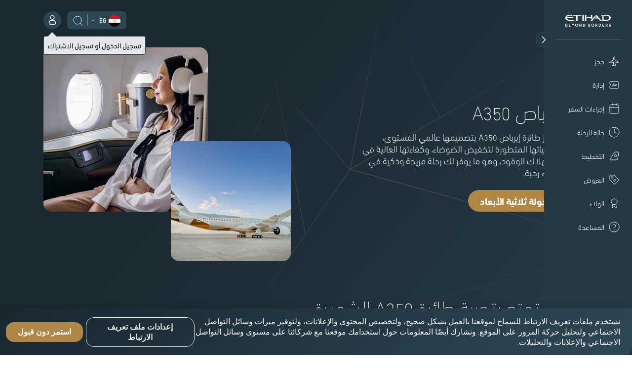

--- FILE ---
content_type: text/html; charset=UTF-8
request_url: https://www.etihad.com/ar-eg/plan/fly-with-etihad/our-fleet/airbus-a350
body_size: 26170
content:

<!DOCTYPE HTML>
<html lang="ar" dir="rtl">
    <head>
<meta http-equiv="Content-Type" content="text/html; charset=utf-8"/>

  <script type="text/javascript" src="https://www.etihad.com/static/f5cf3146cfff8b618379df637e4ebf3ab46d0014f023a4" async ></script><script defer="defer" type="text/javascript" src="https://rum.hlx.page/.rum/@adobe/helix-rum-js@%5E2/dist/rum-standalone.js" data-routing="env=prod,tier=publish,ams=Etihad Group"></script>
<script>
      (function(w,d,s,l,i){w[l]=w[l]||[];w[l].push({'gtm.start': new Date().getTime(),event:'gtm.js'});var f=d.getElementsByTagName(s)[0], j=d.createElement(s),dl=l!='dataLayer'?'&amp;l='+l:'';j.async=true;j.src= 'https://www.googletagmanager.com/gtm.js?id='+i+dl;f.parentNode.insertBefore(j,f); })(window,document,'script','dataLayer','GTM-WQMQH4C6');
  </script>

<!-- Critical resource preloading for performance optimization -->

  <!-- Preload homepage banner authored assets for LCP optimization -->
  
  <!-- Preload fonts FIRST (highest priority for layout stability) -->
  
    
      <link rel="preload" as="font" crossorigin="anonymous" href="/etc.clientlibs/etihadairways/clientlibs/react/clientlib-element/css/resources/EtihadAltis-Text-ar_V3.woff2"/>
    
  
    
      <link rel="preload" as="font" crossorigin="anonymous" href="/etc.clientlibs/etihadairways/clientlibs/react/clientlib-element/css/resources/EtihadAltis-Light-ar_V3.woff2"/>
    
  
    
      <link rel="preload" as="font" crossorigin="anonymous" href="/etc.clientlibs/etihadairways/clientlibs/react/clientlib-element/css/resources/EtihadAltis-Book-ar_V3.woff2"/>
    
  
    
      <link rel="preload" as="font" crossorigin="anonymous" href="/etc.clientlibs/etihadairways/clientlibs/react/clientlib-element/css/resources/EtihadAltis-Medium-ar_V3.woff2"/>
    
  
    
  
    
  
    
  
    
  
    
  
    
  
    
  
    
  
    
  
    
  
    
  
    
  
    
  
    
  
    
  
    
  
  
  <!-- Preload critical CSS after fonts (render blocking) -->
  
    
  
    
  
    
  
    
  
    
      <link rel="preload" as="style" href="/etc.clientlibs/etihadairways/clientlibs/react/clientlib-element.css"/>
    
  
    
      <link rel="preload" as="style" href="/etc.clientlibs/etihadairways/clientlibs/react/clientlib-vendor-mobiscroll.css"/>
    
  
    
      <link rel="preload" as="style" href="/etc.clientlibs/etihadairways/clientlibs/clientlib-base.css"/>
    
  
    
  
    
  
    
  
    
  
    
  
    
  
    
  
    
  
    
  
    
  
    
  
    
  
    
  
  
  <!-- Preload critical JS last (non-render blocking) -->
  
    
  
    
  
    
  
    
  
    
  
    
  
    
  
    
      <link rel="preload" as="script" href="/etc.clientlibs/etihadairways/clientlibs/react/clientlib-shared-runtime.js"/>
    
  
    
      <link rel="preload" as="script" href="/etc.clientlibs/etihadairways/clientlibs/react/clientlib-common-code.js"/>
    
  
    
      <link rel="preload" as="script" href="/etc.clientlibs/etihadairways/clientlibs/react/clientlib-vendor-mobiscroll.js"/>
    
  
    
      <link rel="preload" as="script" href="/etc.clientlibs/etihadairways/clientlibs/react/clientlib-vendor-slickcarousel.js"/>
    
  
    
      <link rel="preload" as="script" href="/etc.clientlibs/etihadairways/clientlibs/react/clientlib-ui-components.js"/>
    
  
    
      <link rel="preload" as="script" href="/etc.clientlibs/etihadairways/clientlibs/react/clientlib-redux-vendor.js"/>
    
  
    
      <link rel="preload" as="script" href="/etc.clientlibs/etihadairways/clientlibs/react/clientlib-data-utils.js"/>
    
  
    
      <link rel="preload" as="script" href="/etc.clientlibs/etihadairways/clientlibs/react/clientlib-shared-components.js"/>
    
  
    
      <link rel="preload" as="script" href="/etc.clientlibs/etihadairways/clientlibs/react/clientlib-vendor-tanstack.js"/>
    
  
    
      <link rel="preload" as="script" href="/etc.clientlibs/etihadairways/clientlibs/react/clientlib-vendor-jspdf.js"/>
    
  
    
      <link rel="preload" as="script" href="/etc.clientlibs/etihadairways/clientlibs/clientlib-base.js"/>
    
  
    
      <link rel="preload" as="script" href="/etc.clientlibs/etihadairways/clientlibs/react/clientlib-login.js"/>
    
  
    
      <link rel="preload" as="script" href="/etc.clientlibs/etihadairways/clientlibs/react/clientlib-languageselector.js"/>
    
  

<!--Initialize data layer IMMEDIATELY after GTM - HIGHEST PRIORITY -->
<script>
  window.eymtdl = window.eymtdl || [];
</script>

<!--Adobe Launch script - load asynchronously as high as possible, AFTER data layer -->

<script async src="https://assets.adobedtm.com/8aea536f4a27/6442c4906d25/launch-de32e47b5ddd.min.js"></script>


<!--Adobe Target pre-hiding snippet - load AFTER data layer and Launch, minimize flicker -->
<!-- Component-specific pre-hiding (.at-hidden-element) -->


<script>
  !function(e,a,n,t){var i=e.head;if(i){
  if (a) return;
  var o=e.createElement("style");
  o.id="alloy-prehiding",o.innerText=n,i.appendChild(o),setTimeout(function(){o.parentNode&&o.parentNode.removeChild(o)},t)}}
  (document, document.location.href.indexOf("adobe_authoring_enabled") !== -1, ".at-hidden-element { opacity: 0 !important } .at-hidden-element [data-hide-element='true'] {visibility: hidden;}", 3000);    
</script>
<script>
  !function(e,a,n){
    var i = e.head;
    if (i) {
      if (a) return;
      var o = e.createElement("style");
      o.id = "alloy-prehiding";
      o.innerText = n;
      i.appendChild(o);

      e.addEventListener("DOMContentLoaded", function() {
        const elements = e.querySelectorAll(".hide-the-element[data-prehiding-timeout]");
        o.parentNode && o.parentNode.removeChild(o);

        elements.forEach(el => {
          const timeoutAttr = el.dataset.prehidingTimeout;
          if(timeoutAttr && !isNaN(timeoutAttr)) {
            const timeout = parseInt(el.dataset.prehidingTimeout, 10)
          
            el.style.opacity = "0";
            el.style.visibility = "hidden";

            setTimeout(() => {
              el.style.opacity = "";
              el.style.visibility = "";
            }, timeout);
          }
        });
      });
    }
  }(document, document.location.href.indexOf("adobe_authoring_enabled") !== -1, "body{ opacity: 0 !important; visibility: hidden !important; }");
</script>


<title>إيرباص A350</title>

<meta name="title" content="إيرباص A350"/>
<meta http-equiv="X-UA-Compatible" content="IE=edge"/>
<meta name="viewport" content="width=device-width, initial-scale=1.0"/>
<meta name="apple-mobile-web-app-capable" content="yes"/>

<meta name="template" content="content-page-template"/>

    
        
                <link rel="canonical" href="https://www.etihad.com/ar-eg/plan/fly-with-etihad/our-fleet/airbus-a350"/>
          
    


      



    <link rel="icon" href="/content/dam/eag/etihadairways/etihadcom/Global/fav-icon/favicon.png"/>


      <meta name="robots" content="index,follow"/>



  <meta name="author" content="Etihad Airways"/>


  
      
          
              <meta http-equiv="content-language" content="ar-eg"/>
              <link rel="alternate" hreflang="en-ie" href="https://www.etihad.com/en-ie/plan/fly-with-etihad/our-fleet/airbus-a350"/>
<link rel="alternate" hreflang="ar-kw" href="https://www.etihad.com/ar-kw/plan/fly-with-etihad/our-fleet/airbus-a350"/>
<link rel="alternate" hreflang="pt" href="https://www.etihad.com/pt/plan/fly-with-etihad/our-fleet/airbus-a350"/>
<link rel="alternate" hreflang="en-il" href="https://www.etihad.com/en-il/plan/fly-with-etihad/our-fleet/airbus-a350"/>
<link rel="alternate" hreflang="en-af" href="https://www.etihad.com/en-af/plan/fly-with-etihad/our-fleet/airbus-a350"/>
<link rel="alternate" hreflang="en-in" href="https://www.etihad.com/en-in/plan/fly-with-etihad/our-fleet/airbus-a350"/>
<link rel="alternate" hreflang="ar-sy" href="https://www.etihad.com/ar-sy/plan/fly-with-etihad/our-fleet/airbus-a350"/>
<link rel="alternate" hreflang="en-ae" href="https://www.etihad.com/en-ae/plan/fly-with-etihad/our-fleet/airbus-a350"/>
<link rel="alternate" hreflang="en-za" href="https://www.etihad.com/en-za/plan/fly-with-etihad/our-fleet/airbus-a350"/>
<link rel="alternate" hreflang="en-it" href="https://www.etihad.com/en-it/plan/fly-with-etihad/our-fleet/airbus-a350"/>
<link rel="alternate" hreflang="el-gr" href="https://www.etihad.com/el-gr/plan/fly-with-etihad/our-fleet/airbus-a350"/>
<link rel="alternate" hreflang="en-am" href="https://www.etihad.com/en-am/plan/fly-with-etihad/our-fleet/airbus-a350"/>
<link rel="alternate" hreflang="nl-nl" href="https://www.etihad.com/nl-nl/plan/fly-with-etihad/our-fleet/airbus-a350"/>
<link rel="alternate" hreflang="en-at" href="https://www.etihad.com/en-at/plan/fly-with-etihad/our-fleet/airbus-a350"/>
<link rel="alternate" hreflang="en-au" href="https://www.etihad.com/en-au/plan/fly-with-etihad/our-fleet/airbus-a350"/>
<link rel="alternate" hreflang="zt-tw" href="https://www.etihad.com/zt-tw/plan/fly-with-etihad/our-fleet/airbus-a350"/>
<link rel="alternate" hreflang="he-il" href="https://www.etihad.com/he-il/plan/fly-with-etihad/our-fleet/airbus-a350"/>
<link rel="alternate" hreflang="en-az" href="https://www.etihad.com/en-az/plan/fly-with-etihad/our-fleet/airbus-a350"/>
<link rel="alternate" hreflang="ar-tn" href="https://www.etihad.com/ar-tn/plan/fly-with-etihad/our-fleet/airbus-a350"/>
<link rel="alternate" hreflang="en-ro" href="https://www.etihad.com/en-ro/plan/fly-with-etihad/our-fleet/airbus-a350"/>
<link rel="alternate" hreflang="en-rs" href="https://www.etihad.com/en-rs/plan/fly-with-etihad/our-fleet/airbus-a350"/>
<link rel="alternate" hreflang="en-ru" href="https://www.etihad.com/en-ru/plan/fly-with-etihad/our-fleet/airbus-a350"/>
<link rel="alternate" hreflang="en-be" href="https://www.etihad.com/en-be/plan/fly-with-etihad/our-fleet/airbus-a350"/>
<link rel="alternate" hreflang="en-bd" href="https://www.etihad.com/en-bd/plan/fly-with-etihad/our-fleet/airbus-a350"/>
<link rel="alternate" hreflang="en-jo" href="https://www.etihad.com/en-jo/plan/fly-with-etihad/our-fleet/airbus-a350"/>
<link rel="alternate" hreflang="it" href="https://www.etihad.com/it/plan/fly-with-etihad/our-fleet/airbus-a350"/>
<link rel="alternate" hreflang="en-jp" href="https://www.etihad.com/en-jp/plan/fly-with-etihad/our-fleet/airbus-a350"/>
<link rel="alternate" hreflang="en-bh" href="https://www.etihad.com/en-bh/plan/fly-with-etihad/our-fleet/airbus-a350"/>
<link rel="alternate" hreflang="fr-ca" href="https://www.etihad.com/fr-ca/plan/fly-with-etihad/our-fleet/airbus-a350"/>
<link rel="alternate" hreflang="zh" href="https://www.etihad.com/zh/plan/fly-with-etihad/our-fleet/airbus-a350"/>
<link rel="alternate" hreflang="ar" href="https://www.etihad.com/ar/plan/fly-with-etihad/our-fleet/airbus-a350"/>
<link rel="alternate" hreflang="pl-pl" href="https://www.etihad.com/pl-pl/plan/fly-with-etihad/our-fleet/airbus-a350"/>
<link rel="alternate" hreflang="pt-pt" href="https://www.etihad.com/pt-pt/plan/fly-with-etihad/our-fleet/airbus-a350"/>
<link rel="alternate" hreflang="en-sa" href="https://www.etihad.com/en-sa/plan/fly-with-etihad/our-fleet/airbus-a350"/>
<link rel="alternate" hreflang="en-sd" href="https://www.etihad.com/en-sd/plan/fly-with-etihad/our-fleet/airbus-a350"/>
<link rel="alternate" hreflang="ar-eg" href="https://www.etihad.com/ar-eg/plan/fly-with-etihad/our-fleet/airbus-a350"/>
<link rel="alternate" hreflang="fr-be" href="https://www.etihad.com/fr-be/plan/fly-with-etihad/our-fleet/airbus-a350"/>
<link rel="alternate" hreflang="en-sc" href="https://www.etihad.com/en-sc/plan/fly-with-etihad/our-fleet/airbus-a350"/>
<link rel="alternate" hreflang="en-br" href="https://www.etihad.com/en-br/plan/fly-with-etihad/our-fleet/airbus-a350"/>
<link rel="alternate" hreflang="ja" href="https://www.etihad.com/ja/plan/fly-with-etihad/our-fleet/airbus-a350"/>
<link rel="alternate" hreflang="ar-dz" href="https://www.etihad.com/ar-dz/plan/fly-with-etihad/our-fleet/airbus-a350"/>
<link rel="alternate" hreflang="en-sg" href="https://www.etihad.com/en-sg/plan/fly-with-etihad/our-fleet/airbus-a350"/>
<link rel="alternate" hreflang="en-by" href="https://www.etihad.com/en-by/plan/fly-with-etihad/our-fleet/airbus-a350"/>
<link rel="alternate" hreflang="en-ke" href="https://www.etihad.com/en-ke/plan/fly-with-etihad/our-fleet/airbus-a350"/>
<link rel="alternate" hreflang="ru" href="https://www.etihad.com/ru/plan/fly-with-etihad/our-fleet/airbus-a350"/>
<link rel="alternate" hreflang="en-om" href="https://www.etihad.com/en-om/plan/fly-with-etihad/our-fleet/airbus-a350"/>
<link rel="alternate" hreflang="en-ge" href="https://www.etihad.com/en-ge/plan/fly-with-etihad/our-fleet/airbus-a350"/>
<link rel="alternate" hreflang="ru-kz" href="https://www.etihad.com/ru-kz/plan/fly-with-etihad/our-fleet/airbus-a350"/>
<link rel="alternate" hreflang="en-gr" href="https://www.etihad.com/en-gr/plan/fly-with-etihad/our-fleet/airbus-a350"/>
<link rel="alternate" hreflang="de-at" href="https://www.etihad.com/de-at/plan/fly-with-etihad/our-fleet/airbus-a350"/>
<link rel="alternate" hreflang="ru-by" href="https://www.etihad.com/ru-by/plan/fly-with-etihad/our-fleet/airbus-a350"/>
<link rel="alternate" hreflang="en-ph" href="https://www.etihad.com/en-ph/plan/fly-with-etihad/our-fleet/airbus-a350"/>
<link rel="alternate" hreflang="en-pk" href="https://www.etihad.com/en-pk/plan/fly-with-etihad/our-fleet/airbus-a350"/>
<link rel="alternate" hreflang="en-pl" href="https://www.etihad.com/en-pl/plan/fly-with-etihad/our-fleet/airbus-a350"/>
<link rel="alternate" hreflang="ko" href="https://www.etihad.com/ko/plan/fly-with-etihad/our-fleet/airbus-a350"/>
<link rel="alternate" hreflang="ko-kr" href="https://www.etihad.com/ko-kr/plan/fly-with-etihad/our-fleet/airbus-a350"/>
<link rel="alternate" hreflang="en-hk" href="https://www.etihad.com/en-hk/plan/fly-with-etihad/our-fleet/airbus-a350"/>
<link rel="alternate" hreflang="en-pt" href="https://www.etihad.com/en-pt/plan/fly-with-etihad/our-fleet/airbus-a350"/>
<link rel="alternate" hreflang="ar-om" href="https://www.etihad.com/ar-om/plan/fly-with-etihad/our-fleet/airbus-a350"/>
<link rel="alternate" hreflang="ru-ru" href="https://www.etihad.com/ru-ru/plan/fly-with-etihad/our-fleet/airbus-a350"/>
<link rel="alternate" hreflang="th" href="https://www.etihad.com/th/plan/fly-with-etihad/our-fleet/airbus-a350"/>
<link rel="alternate" hreflang="en-qa" href="https://www.etihad.com/en-qa/plan/fly-with-etihad/our-fleet/airbus-a350"/>
<link rel="alternate" hreflang="tr" href="https://www.etihad.com/tr/plan/fly-with-etihad/our-fleet/airbus-a350"/>
<link rel="alternate" hreflang="en-id" href="https://www.etihad.com/en-id/plan/fly-with-etihad/our-fleet/airbus-a350"/>
<link rel="alternate" hreflang="de" href="https://www.etihad.com/de/plan/fly-with-etihad/our-fleet/airbus-a350"/>
<link rel="alternate" hreflang="en-us" href="https://www.etihad.com/en-us/plan/fly-with-etihad/our-fleet/airbus-a350"/>
<link rel="alternate" hreflang="en-eg" href="https://www.etihad.com/en-eg/plan/fly-with-etihad/our-fleet/airbus-a350"/>
<link rel="alternate" hreflang="en-uz" href="https://www.etihad.com/en-uz/plan/fly-with-etihad/our-fleet/airbus-a350"/>
<link rel="alternate" hreflang="en-mv" href="https://www.etihad.com/en-mv/plan/fly-with-etihad/our-fleet/airbus-a350"/>
<link rel="alternate" hreflang="zh-cn" href="https://www.etihad.com/zh-cn/plan/fly-with-etihad/our-fleet/airbus-a350"/>
<link rel="alternate" hreflang="nl-be" href="https://www.etihad.com/nl-be/plan/fly-with-etihad/our-fleet/airbus-a350"/>
<link rel="alternate" hreflang="en-my" href="https://www.etihad.com/en-my/plan/fly-with-etihad/our-fleet/airbus-a350"/>
<link rel="alternate" hreflang="en-et" href="https://www.etihad.com/en-et/plan/fly-with-etihad/our-fleet/airbus-a350"/>
<link rel="alternate" hreflang="en-es" href="https://www.etihad.com/en-es/plan/fly-with-etihad/our-fleet/airbus-a350"/>
<link rel="alternate" hreflang="hi-in" href="https://www.etihad.com/hi-in/plan/fly-with-etihad/our-fleet/airbus-a350"/>
<link rel="alternate" hreflang="en-ng" href="https://www.etihad.com/en-ng/plan/fly-with-etihad/our-fleet/airbus-a350"/>
<link rel="alternate" hreflang="en-vn" href="https://www.etihad.com/en-vn/plan/fly-with-etihad/our-fleet/airbus-a350"/>
<link rel="alternate" hreflang="de-ch" href="https://www.etihad.com/de-ch/plan/fly-with-etihad/our-fleet/airbus-a350"/>
<link rel="alternate" hreflang="ja-jp" href="https://www.etihad.com/ja-jp/plan/fly-with-etihad/our-fleet/airbus-a350"/>
<link rel="alternate" hreflang="en-nl" href="https://www.etihad.com/en-nl/plan/fly-with-etihad/our-fleet/airbus-a350"/>
<link rel="alternate" hreflang="ar-qa" href="https://www.etihad.com/ar-qa/plan/fly-with-etihad/our-fleet/airbus-a350"/>
<link rel="alternate" hreflang="el" href="https://www.etihad.com/el/plan/fly-with-etihad/our-fleet/airbus-a350"/>
<link rel="alternate" hreflang="en-np" href="https://www.etihad.com/en-np/plan/fly-with-etihad/our-fleet/airbus-a350"/>
<link rel="alternate" hreflang="en" href="https://www.etihad.com/en/plan/fly-with-etihad/our-fleet/airbus-a350"/>
<link rel="alternate" hreflang="es" href="https://www.etihad.com/es/plan/fly-with-etihad/our-fleet/airbus-a350"/>
<link rel="alternate" hreflang="en-fr" href="https://www.etihad.com/en-fr/plan/fly-with-etihad/our-fleet/airbus-a350"/>
<link rel="alternate" hreflang="en-nz" href="https://www.etihad.com/en-nz/plan/fly-with-etihad/our-fleet/airbus-a350"/>
<link rel="alternate" hreflang="tr-tr" href="https://www.etihad.com/tr-tr/plan/fly-with-etihad/our-fleet/airbus-a350"/>
<link rel="alternate" hreflang="fr-fr" href="https://www.etihad.com/fr-fr/plan/fly-with-etihad/our-fleet/airbus-a350"/>
<link rel="alternate" hreflang="vi-vn" href="https://www.etihad.com/vi-vn/plan/fly-with-etihad/our-fleet/airbus-a350"/>
<link rel="alternate" hreflang="nl" href="https://www.etihad.com/nl/plan/fly-with-etihad/our-fleet/airbus-a350"/>
<link rel="alternate" hreflang="en-gb" href="https://www.etihad.com/en-gb/plan/fly-with-etihad/our-fleet/airbus-a350"/>
<link rel="alternate" hreflang="en-kh" href="https://www.etihad.com/en-kh/plan/fly-with-etihad/our-fleet/airbus-a350"/>
<link rel="alternate" hreflang="en-ca" href="https://www.etihad.com/en-ca/plan/fly-with-etihad/our-fleet/airbus-a350"/>
<link rel="alternate" hreflang="en-ch" href="https://www.etihad.com/en-ch/plan/fly-with-etihad/our-fleet/airbus-a350"/>
<link rel="alternate" hreflang="fr-tn" href="https://www.etihad.com/fr-tn/plan/fly-with-etihad/our-fleet/airbus-a350"/>
<link rel="alternate" hreflang="en-kr" href="https://www.etihad.com/en-kr/plan/fly-with-etihad/our-fleet/airbus-a350"/>
<link rel="alternate" hreflang="ar-ae" href="https://www.etihad.com/ar-ae/plan/fly-with-etihad/our-fleet/airbus-a350"/>
<link rel="alternate" hreflang="en-sy" href="https://www.etihad.com/en-sy/plan/fly-with-etihad/our-fleet/airbus-a350"/>
<link rel="alternate" hreflang="fr" href="https://www.etihad.com/fr/plan/fly-with-etihad/our-fleet/airbus-a350"/>
<link rel="alternate" hreflang="en-cn" href="https://www.etihad.com/en-cn/plan/fly-with-etihad/our-fleet/airbus-a350"/>
<link rel="alternate" hreflang="en-kw" href="https://www.etihad.com/en-kw/plan/fly-with-etihad/our-fleet/airbus-a350"/>
<link rel="alternate" hreflang="en-kz" href="https://www.etihad.com/en-kz/plan/fly-with-etihad/our-fleet/airbus-a350"/>
<link rel="alternate" hreflang="fr-ch" href="https://www.etihad.com/fr-ch/plan/fly-with-etihad/our-fleet/airbus-a350"/>
<link rel="alternate" hreflang="es-us" href="https://www.etihad.com/es-us/plan/fly-with-etihad/our-fleet/airbus-a350"/>
<link rel="alternate" hreflang="en-th" href="https://www.etihad.com/en-th/plan/fly-with-etihad/our-fleet/airbus-a350"/>
<link rel="alternate" hreflang="en-cz" href="https://www.etihad.com/en-cz/plan/fly-with-etihad/our-fleet/airbus-a350"/>
<link rel="alternate" hreflang="en-lb" href="https://www.etihad.com/en-lb/plan/fly-with-etihad/our-fleet/airbus-a350"/>
<link rel="alternate" hreflang="en-tn" href="https://www.etihad.com/en-tn/plan/fly-with-etihad/our-fleet/airbus-a350"/>
<link rel="alternate" hreflang="ar-sa" href="https://www.etihad.com/ar-sa/plan/fly-with-etihad/our-fleet/airbus-a350"/>
<link rel="alternate" hreflang="de-de" href="https://www.etihad.com/de-de/plan/fly-with-etihad/our-fleet/airbus-a350"/>
<link rel="alternate" hreflang="en-lk" href="https://www.etihad.com/en-lk/plan/fly-with-etihad/our-fleet/airbus-a350"/>
<link rel="alternate" hreflang="en-tr" href="https://www.etihad.com/en-tr/plan/fly-with-etihad/our-fleet/airbus-a350"/>
<link rel="alternate" hreflang="fr-ma" href="https://www.etihad.com/fr-ma/plan/fly-with-etihad/our-fleet/airbus-a350"/>
<link rel="alternate" hreflang="en-de" href="https://www.etihad.com/en-de/plan/fly-with-etihad/our-fleet/airbus-a350"/>
<link rel="alternate" hreflang="fr-dz" href="https://www.etihad.com/fr-dz/plan/fly-with-etihad/our-fleet/airbus-a350"/>
<link rel="alternate" hreflang="pt-br" href="https://www.etihad.com/pt-br/plan/fly-with-etihad/our-fleet/airbus-a350"/>
<link rel="alternate" hreflang="en-tw" href="https://www.etihad.com/en-tw/plan/fly-with-etihad/our-fleet/airbus-a350"/>
<link rel="alternate" hreflang="ar-bh" href="https://www.etihad.com/ar-bh/plan/fly-with-etihad/our-fleet/airbus-a350"/>
<link rel="alternate" hreflang="es-es" href="https://www.etihad.com/es-es/plan/fly-with-etihad/our-fleet/airbus-a350"/>
<link rel="alternate" hreflang="ar-jo" href="https://www.etihad.com/ar-jo/plan/fly-with-etihad/our-fleet/airbus-a350"/>
<link rel="alternate" hreflang="en-dk" href="https://www.etihad.com/en-dk/plan/fly-with-etihad/our-fleet/airbus-a350"/>
<link rel="alternate" hreflang="en-tz" href="https://www.etihad.com/en-tz/plan/fly-with-etihad/our-fleet/airbus-a350"/>
<link rel="alternate" hreflang="it-it" href="https://www.etihad.com/it-it/plan/fly-with-etihad/our-fleet/airbus-a350"/>
<link rel="alternate" hreflang="id-id" href="https://www.etihad.com/id-id/plan/fly-with-etihad/our-fleet/airbus-a350"/>
<link rel="alternate" hreflang="en-ma" href="https://www.etihad.com/en-ma/plan/fly-with-etihad/our-fleet/airbus-a350"/>
<link rel="alternate" hreflang="en-dz" href="https://www.etihad.com/en-dz/plan/fly-with-etihad/our-fleet/airbus-a350"/>
<link rel="alternate" hreflang="th-th" href="https://www.etihad.com/th-th/plan/fly-with-etihad/our-fleet/airbus-a350"/>
<link rel="alternate" hreflang="x-default" href="https://www.etihad.com/en/plan/fly-with-etihad/our-fleet/airbus-a350"/>

          
      
  





  <link rel="apple-touch-icon-precomposed" href="/content/dam/eag/etihadairways/etihadcom/Global/seo/App_icon.png"/>



  <meta property="og:title" content="إيرباص A350"/>


  <meta property="og:url" content="https://www.etihad.com/ar-eg/plan/fly-with-etihad/our-fleet/airbus-a350"/>


  <meta property="og:site_name" content="Etihad Global"/>


  <meta property="og:image" content="https://www.etihad.com/content/dam/eag/etihadairways/etihadcom/2025/global/logo/etihad/etihad-airways-og-beyond-borders-logo.png"/>


  <meta property="og:type" content="website"/>



  <meta property="fb:app_id" content="137580386314609"/>


  <meta property="twitter:title" content="إيرباص A350"/>



  <meta property="twitter:image" content="https://www.etihad.com/content/dam/eag/etihadairways/etihadcom/2025/global/logo/etihad/etihad-airways-og-beyond-borders-logo.png"/>


  <meta property="twitter:card" content="summary_large_image"/>


<script type="application/ld+json">
  {
      "@context": "https://schema.org",
      "@type": "Airline",
      "name": "Etihad Airways",
      "url": "https://www.etihad.com",
      "logo": "https://www.etihad.com/content/dam/eag/etihadairways/etihadcom/2025/global/logo/etihad/etihad-airways-logo-new.jpg",
      "sameAs": ["https://www.facebook.com/etihad.airways","https://www.linkedin.com/company/etihadairways","https://www.instagram.com/etihadairways/","https://twitter.com/etihadairways"]
  }
</script>

	
		
			<link rel="preload" as="font" crossorigin="anonymous" href="/etc.clientlibs/etihadairways/clientlibs/react/clientlib-element/css/resources/EtihadAltis-Text-ar_V3.woff2"/>
		
			<link rel="preload" as="font" crossorigin="anonymous" href="/etc.clientlibs/etihadairways/clientlibs/react/clientlib-element/css/resources/EtihadAltis-Light-ar_V3.woff2"/>
		
			<link rel="preload" as="font" crossorigin="anonymous" href="/etc.clientlibs/etihadairways/clientlibs/react/clientlib-element/css/resources/EtihadAltis-Book-ar_V3.woff2"/>
		
			<link rel="preload" as="font" crossorigin="anonymous" href="/etc.clientlibs/etihadairways/clientlibs/react/clientlib-element/css/resources/EtihadAltis-Medium-ar_V3.woff2"/>
		
			<link rel="preload" as="style" href="/etc.clientlibs/etihadairways/clientlibs/react/clientlib-element.css"/>
		
			<link rel="preload" as="style" href="/etc.clientlibs/etihadairways/clientlibs/react/clientlib-vendor-mobiscroll.css"/>
		
			<link rel="preload" as="style" href="/etc.clientlibs/etihadairways/clientlibs/clientlib-base.css"/>
		
			<link rel="preload" as="script" href="/etc.clientlibs/etihadairways/clientlibs/react/clientlib-shared-runtime.js"/>
		
			<link rel="preload" as="script" href="/etc.clientlibs/etihadairways/clientlibs/react/clientlib-common-code.js"/>
		
			<link rel="preload" as="script" href="/etc.clientlibs/etihadairways/clientlibs/react/clientlib-vendor-mobiscroll.js"/>
		
			<link rel="preload" as="script" href="/etc.clientlibs/etihadairways/clientlibs/react/clientlib-vendor-slickcarousel.js"/>
		
			<link rel="preload" as="script" href="/etc.clientlibs/etihadairways/clientlibs/react/clientlib-ui-components.js"/>
		
			<link rel="preload" as="script" href="/etc.clientlibs/etihadairways/clientlibs/react/clientlib-redux-vendor.js"/>
		
			<link rel="preload" as="script" href="/etc.clientlibs/etihadairways/clientlibs/react/clientlib-data-utils.js"/>
		
			<link rel="preload" as="script" href="/etc.clientlibs/etihadairways/clientlibs/react/clientlib-shared-components.js"/>
		
			<link rel="preload" as="script" href="/etc.clientlibs/etihadairways/clientlibs/react/clientlib-vendor-tanstack.js"/>
		
			<link rel="preload" as="script" href="/etc.clientlibs/etihadairways/clientlibs/react/clientlib-vendor-jspdf.js"/>
		
			<link rel="preload" as="script" href="/etc.clientlibs/etihadairways/clientlibs/clientlib-base.js"/>
		
			<link rel="preload" as="script" href="/etc.clientlibs/etihadairways/clientlibs/react/clientlib-login.js"/>
		
			<link rel="preload" as="script" href="/etc.clientlibs/etihadairways/clientlibs/react/clientlib-languageselector.js"/>
		
	




<div>
    <script>
         var configData = "{\x22announcementBarConfig\x22:{\x22showOnlyHomePageAllSiteEdition\x22:false,\x22flagShowInAllSiteEdition\x22:false,\x22dismissible\x22:false,\x22XFrootpath\x22:\x22\/content\/experience\u002Dfragments\/eag\/etihadairways\/etihadcom\/global\/{language}\/announcement_banner\x22},\x22mobileAppConfigs\x22:{\x22nearbyAirportAppCount\x22:3,\x22recentSearchAppCount\x22:0,\x22popularNewAppCount\x22:30,\x22recentSearchExpiryDays\x22:90,\x22announcement_banner\x22:\x22\/{sitedition}\/announcement\u002Dbanner.json\x22,\x22finderMapping\x22:\x22\/eag\/etihadairways\/etihad\u002Dshared\/en\/json\u002Dfiles\x22,\x22finderBasePath\x22:\x22\/content\/experience\u002Dfragments\/eag\/etihadairways\/etihadcom\x22,\x22popularDestinationsAppCount\x22:3},\x22loginConfig\x22:{\x22accountVerifyFailureURL\x22:\x22{origin}\/{siteEdition}\/etihadguest\/login\u002Dsignup\x22,\x22householdFailureURL\x22:\x22{origin}\/{siteEdition}\/etihadguest\/family\u002Dinvitation\x22,\x22eygSignupUrl\x22:\x22https:\/\/www.etihadguest.com\/en\/quick\u002Denrolment.html\x22,\x22enableBobIntegration\x22:true,\x22resetPasswordSuccessURL\x22:\x22{origin}\/{siteEdition}\/etihadguest\/forgot\u002Dpassword\x22,\x22guestLoginAPIURL\x22:\x22\/ada\u002Dservices\/bff\u002Dguest\u002Dlogin\/service\/v1\/saml\x22,\x22householdSuccessURL\x22:\x22{origin}\/{siteEdition}\/etihadguest\/family\u002Dinvitation\x22,\x22childTnCAgeLimit\x22:14,\x22oktaLogoutUrl\x22:\x22https:\/\/eap.okta\u002Demea.com\/login\/signout?fromURI={URL}\x22,\x22verifyLinkAPIURL\x22:\x22\/ada\u002Dservices\/ey\u002Dlogin\/email\/verify\/v1\x22,\x22bobRedirectionWaitTime\x22:15000,\x22otpDelaySeconds\x22:10,\x22tierCodeToTierNameAPIURL\x22:\x22\/ada\u002Dservices\/coredata\/service\/v1\/reference\u002Ddata?language=en\x26category=guest\u002Dtier\u002Dlevel\u002Dto\u002Dguest\u002Dtier\u002Dname\x22,\x22akamaiSetGlobalClientCookieUrl\x22:\x22{origin}\/edge\u002Dservices\/setGlobalClientCookie?returnUrl={returnUrl}\x22,\x22enableWalletAssociation\x22:false,\x22tooltipDelay\x22:5000,\x22tooltipOncePerSession\x22:true,\x22enableAkamaiRedirection\x22:true,\x22travelDocumentsAPIURL\x22:\x22\/ada\u002Dservices\/ey\u002Dprofile\/about\/account\u002Dinfo\/v1\x22,\x22forgetPasswordAPIURL\x22:\x22\/ada\u002Dservices\/ey\u002Dlogin\/forgot\u002Dpwd\/email\/v1\x22,\x22appName\x22:\x22cms\x22,\x22loginAPIURL\x22:\x22\/ada\u002Dservices\/ey\u002Dlogin\/authn\/v1\x22,\x22verifyAccountAPIURL\x22:\x22\/ada\u002Dservices\/bff\u002Dquick\u002Denrollment\/check\u002Daccount\/v1\x22,\x22referenceDataAPIURL\x22:\x22\/ada\u002Dservices\/coredata\/service\/v1\/reference\u002Ddata?language={lang}\x22,\x22bobSignUpUrlTypeQueryParam\x22:\x22bob\u002Dregistration\x22,\x22activateAccountAPIURL\x22:\x22\/ada\u002Dservices\/bff\u002Dquick\u002Denrollment\/verify\u002Daccount\/v1\x22,\x22bobRedirectUrl\x22:\x22https:\/\/etihadguest.bobcard.in\/\x22,\x22oktaSamlLogoutUrl\x22:\x22https:\/\/eap.okta\u002Demea.com\/app\/etihadglc_etihadcom_1\/exk49678m0IsR0KDA0i7\/sso\/saml\x22,\x22resetPasswordFailureURL\x22:\x22{origin}\/{siteEdition}\/etihadguest\/login\u002Dsignup\x22,\x22tooltipAutoDismiss\x22:5000,\x22resetPasswordAPIURL\x22:\x22\/ada\u002Dservices\/ey\u002Dlogin\/reset\/password\/v1\x22,\x22guestLogoutAPIURL\x22:\x22\/ada\u002Dservices\/ey\u002Dlogin\/logout\/v1\x22,\x22accountVerifySuccessURL\x22:\x22{origin}\/{siteEdition}\/etihadguest\/create\u002Dpassword\x22,\x22guestLoginGlobalHashCookieName\x22:\x22ey\u002Dsso\u002Dprod\u002Dclient\x22,\x22eyCreditBalanceURL\x22:\x22\/ada\u002Dservices\/bff\u002Dwallet\u002Dservices\/service\/wallet\u002Dbff\/wallet\u002Dbalance\/v1\x22,\x22loggedInViewProfilePage\x22:\x22{origin}\/{siteEdition}\/etihadguest\/profile\x22,\x22resendLinkAPIURL\x22:\x22\/ada\u002Dservices\/ey\u002Dlogin\/email\/resend\/v1\x22,\x22enrollmentAPIURL\x22:\x22\/ada\u002Dservices\/bff\u002Dquick\u002Denrollment\/signup\/v1\x22,\x22akamaiEdgeUrl\x22:\x22{origin}\/edge\u002Dservices\/unsetGlobalClientCookie?returnUrl={returnUrl}\x22,\x22guestLoginAppHashCookieName\x22:\x22ey\u002Dsso\u002Dprod\u002Dcms\u002Dclient\x22,\x22enableInternalSignup\x22:true},\x22deepLinks\x22:{\x22OneAUrlDynamicParams\x22:\x22DATE_{{journeyNo}}={travelDate}\x22,\x22OneAUrlStaticParams\x22:\x22?LANGUAGE={LANGUAGE}\x26CHANNEL={CHANNEL}\x26B_LOCATION={B_LOCATION}\x26E_LOCATION={E_LOCATION}\x26TRIP_TYPE={TRIP_TYPE}\x26CABIN={CABIN}\x26TRAVELERS={TRAVELERS}\x26TRIP_FLOW_TYPE={TRIP_FLOW_TYPE}\x26WDS_ENABLE_STOPOVER_HOTEL_BOOKING={WDS_ENABLE_STOPOVER_HOTEL_BOOKING}\x26WDS_ENABLE_HOTEL_STPF={WDS_ENABLE_HOTEL_STPF}\x26SITE_EDITION={SITE_EDITION}\x26WDS_ENABLE_UPLIFT=TRUE\x26WDS_ENABLE_FLAGSHIP=TRUE\x26WDS_ELIGIBLE_FLAGSHIP_LIST=A380\u002D800\x26WDS_ENABLE_KOREAN_AMOP=TRUE\x22,\x22revenueFlow\x22:\x22REVENUE\x22,\x22redemptionFlow\x22:\x22AWARD\x22,\x22OneAUrlDynamicParamsMulticity\x22:\x22B_LOCATION_{{journeyNo2}}={B_LOCATION}\x26E_LOCATION_{{journeyNo2}}={E_LOCATION}\x26DATE_{{journeyNo2}}={travelDate}\x22,\x22milesCalculatorBookURL\x22:\x22\/{siteEdition}\/etihadguest\/spend\u002Dmiles\/fly\u002Dwith\u002Dmiles?origin={origin}\x26originCity={originCityCode}\x26destination={destination}\x26destinationCity={destinationCityCode}\x26guestClass={class}\x26bookWithMiles=true\x22,\x22OneAUrl\x22:\x22https:\/\/digital.etihad.com\/book\/search\x22,\x22dealsHubPageRedirectUrl\x22:\x22{origin}\/{siteEdition}\/offers\x22,\x22upcomingTripsManageLink\x22:\x22https:\/\/digital.etihad.com\/selfservice\/{language}\/ssg\u002Dlanding\u002Dpage?pnr={pnr}\x26lastName={lastName}\x22,\x22linkCardDeepLinkURL\x22:\x22https:\/\/eyg\u002Dmember\u002Dportal.loyaltfacts.com\x22,\x22OneAUrlStaticParamsMultiCity\x22:\x22?LANGUAGE={LANGUAGE}\x26CHANNEL={CHANNEL}\x26TRIP_TYPE={TRIP_TYPE}\x26CABIN={CABIN}\x26TRAVELERS={TRAVELERS}\x26TRIP_FLOW_TYPE={TRIP_FLOW_TYPE}\x26WDS_ENABLE_UPLIFT=TRUE\x26SITE_EDITION={SITE_EDITION}\x26WDS_ENABLE_FLAGSHIP=TRUE\x26WDS_ELIGIBLE_FLAGSHIP_LIST=A380\u002D800\x26WDS_ENABLE_KOREAN_AMOP=TRUE\x22},\x22mybGlobalConfig\x22:{\x22notFlownFlightStatusCheckList\x22:\x22Arrived, Arrived early\x22,\x22enableStaffLoadPriorityV3\x22:false,\x22enableStaffLoadPriorityV2\x22:false,\x22enableChangeRefundFeeInfoTooltip\x22:false,\x22showAncillaryOpenCount\x22:0,\x22paxCardAllowedAirlineCodes\x22:\x22EY,QP,HM\x22,\x22departTimeMealsRequest\x22:48,\x22paxCardAllowedAirlineNames\x22:\x22Republic Airways As American Eagle, Etihad Airways , Wamos Air For Etihad Airways,Wamos Air , Hi Fly Transportes Aereo , HIFLY FOR ETIHAD AIRWAYS , AIR SEYCHELLES FOR ETIHAD AIRWAYS ,  Air Europa For Etihad Airways\x22,\x22enableAEMStaticJson\x22:false,\x22allowedOperatingAirlineNames\x22:\x22wamos,hi fly,seychelles,hifly,europa,getjet\x22,\x22isDefaultCollapsed\x22:false,\x22partialSSCISeatmapUrl\x22:\x22{newSsciDeeplinkDomain}\/journey\/seat\u002Dselection\/{journeyID}\/{flightId}?lang={language}\x26pnr={pnr}\x26lastname={lastName}\x22,\x22enablePaymentSummary\x22:true,\x22enablePnrErrorInDataLayer\x22:false,\x22enableBannersFromAEM\x22:true,\x22enableInitiateLoginCheck\x22:false,\x22enableMultiplePassport\x22:false,\x22changeMappingOptions\x22:{\x22freeChange\x22:\x22FOC\x22,\x22changepermittedwithfee\x22:\x22WF\x22,\x22noChange\x22:\x22NC\x22},\x22milesv1Date\x22:\x22milesv1Date\x22,\x22enableDisruptedPopup\x22:false,\x22enableF1Stopover\x22:false,\x22allowedOperatingAirlineCodes\x22:\x22EY\x22,\x22enabledAccureMixedCabin\x22:false,\x22enableFlightCardMsg\x22:true,\x22milesv3Date\x22:\x22milesv3Date\x22,\x22enableOtherAirlineMessage\x22:false,\x22enableBoardingpassInD1Window\x22:false,\x22enableLandingV3Order\x22:false,\x22enableContactDetailsV2\x22:false,\x22enableMultiplePassportStaffTier\x22:false,\x22genericLoungeNbaKey\x22:\x22ancGenericLoungeDefault\x22,\x22cancelCheckInUrl\x22:\x22cancelCheckInUrl\x22,\x22enableUCSBookingNotification\x22:false,\x22enableAircraftBranding\x22:false,\x22enableMealSelection\x22:true,\x22showInfoIconForRefundNotPermitted\x22:false,\x22dictionaryDays\x22:[],\x22dictionaryMonths\x22:[],\x22enableTripsSSG\x22:true,\x22enableAirportAssistance\x22:false,\x22enableMYBPerformance\x22:true,\x22revenueBookingAmountDisplayKey\x22:\x22BaseNoShow\x22,\x22enableStaffLoadV3Order\x22:false,\x22enableBadgeStatus\x22:false,\x22enableUnpaidAncillary\x22:true,\x22revenueBookingChangeRefundFreeDisplayKey\x22:\x22FOC\x22,\x22enableExplicitWheelChair\x22:false,\x22enablePaxProfilePic\x22:false,\x22enableStaffLoungeAccess\x22:false,\x22enableGDSDisruptedPopup\x22:false,\x22enableMeetAndAssist\x22:false,\x22flagUrl\x22:\x22https:\/\/www.etihad.com\/content\/dam\/eag\/etihadairways\/etihadcom\/Global\/icons\/country\u002Dflags\/\x22,\x22showNewFlightAttributes\x22:false,\x22firstClassLoungeSSRs\x22:\x22LFCA,LFCB\x22,\x22businessClassLoungeSSRs\x22:\x22LBZA,LBZB\x22,\x22blockAncillaryOfficeId\x22:\x22LEDEY08WM, LEDEY08WC\x22,\x22enableNewMMBStructure\x22:false,\x22departTimeSpecialAssistance\x22:48,\x22blockedSpaceOperatingAirlineCodes\x22:\x22QP,HM\x22,\x22refundMappingOptions\x22:{\x22noRefund\x22:\x22NR\x22,\x22freeRefund\x22:\x22FOC\x22,\x22refundpermittedwithfee\x22:\x22WF\x22},\x22showInfoIconForChangeNotPermitted\x22:false,\x22enableStaffLoadPriority\x22:true},\x22mybAzureEndpoints\x22:{\x22ssrBoardingPassUrl\x22:\x22\/ada\u002Dservices\/bff\u002Dticketing\u002Dservices\/service\/ticketing\u002Dorchestrator\/v1\/sendBP\x22},\x22globalConfig\x22:{\x22badgeStatus\x22:{\x22onschedule\x22:[\x22arrived\x22,\x22departed\x22,\x22awaiting update\x22,\x22no action taken\x22,\x22schedule changed confirmed\x22,\x22departing early\x22,\x22standby\x22],\x22cancelled\x22:[\x22suspended\x22,\x22cancelled\x22],\x22ontime\x22:[\x22waitlist\x22,\x22arrived early\x22,\x22on time\x22,\x22departed early\x22,\x22confirmed\x22,\x22scheduled\x22],\x22delayed\x22:[\x22departed late\x22,\x22arrived late\x22,\x22delayed\x22,\x22diverted\x22,\x22unabled to confirmed\x22],\x22additional\x22:[]},\x22enableBadgeStatus\x22:true,\x22partnerCFBasePath\x22:\x22https:\/\/www.etihad.com\/content\/dam\/eag\/etihadairways\/etihadcom\/cf\/en\/partners\x22,\x22featuredPartnerTagRootPath\x22:\x22eag:etihadairways\/etihadcom\/partners\/\x22,\x22enableFirstHardRefresh\x22:true,\x22tooltipAlwaysShow\x22:false,\x22partnerTagPath\x22:\x22\/content\/cq:tags\/eag\/etihadairways\/etihadcom\/partners\x22,\x22enableIMWidth\x22:true,\x22enablePrefetchOnCalendar\x22:true,\x22enablePartnerSort\x22:true,\x22enableDocumentExpiryAlert\x22:true,\x22enablePrefetchOnDestination\x22:true,\x22pnrLookupDataCtaLink\x22:\x22{ssgMmbReturnDomain}\/selfservice\/{language}\/ssg\u002Dlanding\u002Dpage?pnr={pnr}\x26lastName={lastName}\x22,\x22enableHeaderFooterCSSHide\x22:true,\x22enableVisaView\x22:true,\x22prefetchUrl\x22:\x22https:\/\/digital.etihad.com\/book\/api\/prefetch\x22,\x22enableAddTrip\x22:true,\x22enableSecurityIDView\x22:true,\x22countryFlagBasePath\x22:\x22https:\/\/www.etihad.com\/content\/dam\/eag\/etihadairways\/etihadcom\/Global\/icons\/country\u002Dflags\x22,\x22imWidth\x22:\x22480, 768, 1024, 1360\x22,\x22featuredPartners\x22:\x22https:\/\/www.etihad.com\/content\/dam\/eag\/etihadairways\/etihadcom\/featured\u002Dpartners\/featuredPartners.json\x22,\x22isRtlSiteEdition\x22:true,\x22dateFormatter\x22:\x22DD MMM YYYY\x22,\x22enableIMDensity\x22:true},\x22profileWalletConfig\x22:{\x22transactionItemsPerPage\x22:5,\x22verifyOtpExpiryMins\x22:1,\x22transactionFilterDateRangeInDays\x22:180,\x22voucherItemsPerPage\x22:5,\x22voucherBin\x22:800001},\x22aemHeadlessEndPoints\x22:{\x22cargoUnsubscribePagePath\x22:\x22\/index\x22,\x22partnerLinkAccountURL\x22:[],\x22calendarPricingOndConfig\x22:\x22https:\/\/www.etihad.com\/content\/dam\/eag\/etihadairways\/etihad\u002Dshared\/en\/json\u002Dfiles\/calendarPricingOND.json\x22,\x22profileTierBenefitsUrl\x22:\x22\/{lang}\/profile\/user\u002Dbenefits.json\x22,\x22unsubscriptionURL\x22:\x22\/{siteEditionVal}\/lead\u002Dunsubscribe?token=\x22,\x22popularDestinationsPath\x22:\x22https:\/\/www.etihad.com\/content\/dam\/eag\/etihadairways\/etihad\u002Dshared\/en\/json\u002Dfiles\/popular\u002Dnew\u002Ddestinations.json\x22,\x22bannerDealsAirportPath\x22:\x22https:\/\/www.etihad.com\/content\/dam\/eag\/etihadairways\/etihad\u002Dshared\/en\/json\u002Dfiles\/defaultAirports.json\x22,\x22benefitsFragmentsDamPath\x22:\x22https:\/\/www.etihad.com\/content\/dam\/eag\/etihadairways\/etihadcom\/cf\/\x22,\x22unsubscribePagePath\x22:\x22\/etihadguest\/preferences\/unsubscribe\x22,\x22calendarDictionary\x22:\x22https:\/\/www.etihad.com\/content\/dam\/eag\/etihadairways\/etihad\u002Dshared\/en\/json\u002Dfiles\/calendarDictionary.json\x22,\x22stopOverHotelsDamPath\x22:\x22https:\/\/www.etihad.com\/content\/dam\/eag\/etihadairways\/etihadcom\/cf\/\x22,\x22defaultAirport\x22:\x22https:\/\/www.etihad.com\/content\/dam\/eag\/etihadairways\/etihad\u002Dshared\/en\/json\u002Dfiles\/defaultAirports.json\x22,\x22stopOverHotelsUrl\x22:\x22\/{lang}\/stopoverhotels.json\x22,\x22countryTagPath\x22:\x22eag:country\/\x22,\x22newOriginsPath\x22:\x22https:\/\/www.etihad.com\/content\/dam\/eag\/etihadairways\/etihad\u002Dshared\/en\/json\u002Dfiles\/new\u002Dorigins.json\x22,\x22homepageBannerEndpoint\x22:\x22\/content\/eag\/etihadairways\/etihadcom\/global\/{siteEditionVal}\/pages\/sandbox\/homepage.homepagebanner.json\x22,\x22profileCompletionParams\x22:\x22https:\/\/www.etihad.com\/content\/dam\/eag\/etihadairways\/etihad\u002Dshared\/en\/json\u002Dfiles\/profile\u002Dcompletion\u002Dconfigs.json\x22,\x22errorCodesEndpoint\x22:\x22https:\/\/www.etihad.com\/content\/dam\/eag\/etihadairways\/etihad\u002Dshared\/{langValue}\/json\u002Dfiles\/error\u002Dcodes.json\x22},\x22akamaiEndPoints\x22:{\x22nfcBaggageTierDataUrl\x22:\x22\/edge\u002Dservices\/ns\/baggage\u002Drules\/nfc1bv2\/tierAllowance.json\x22,\x22nfcBaggageExcessByWeightUrl\x22:\x22\/edge\u002Dservices\/ns\/baggage\u002Drules\/nfc1bv2\/excessBaggageByWeight.json\x22,\x22countryCodeUrl\x22:\x22\/edge\u002Dservices\/countryCode\x22,\x22nfcBaggageCabinUSDataUrl\x22:\x22\/edge\u002Dservices\/ns\/baggage\u002Drules\/nfc1bv2\/cabinAllowanceUS.json\x22,\x22nfcBaggageCheckInDataUrl\x22:\x22\/edge\u002Dservices\/ns\/baggage\u002Drules\/nfc1bv2\/checkInBaggage.json\x22,\x22nfcBaggageExcessNoBagMarketUrl\x22:\x22\/edge\u002Dservices\/ns\/baggage\u002Drules\/nfc1bv2\/noBagMarket.json\x22,\x22nfcBaggageCountryMapUrl\x22:\x22\/edge\u002Dservices\/ns\/baggage\u002Drules\/nfc1bv2\/countrymappings.json\x22,\x22nfcBaggageResidenceDataUrl\x22:\x22\/edge\u002Dservices\/ns\/baggage\u002Drules\/nfc1bv2\/residence.json\x22,\x22riskZoneURL\x22:\x22https:\/\/assets.etihad.com\/campaign\/riskZoneProfiles.json\x22,\x22nfcBaggageCabinDataUrl\x22:\x22\/edge\u002Dservices\/ns\/baggage\u002Drules\/nfc1bv2\/cabinAllowance.json\x22,\x22nfcBaggageRuleUrl\x22:\x22\/edge\u002Dservices\/ns\/baggage\u002Drules\/nfc1bv2\/{rule}.json\x22},\x22eybLoginConfig\x22:{\x22oktaOidcAPIUrl\x22:\x22https:\/\/{ssoOktaDomainUrl}\/oauth2\/v1\/authorize?client_id={eybOKTAClientID}\x26response_type=code\x26response_mode=query\x26scope=openid offline_access\x26redirect_uri={oktaRedirectURI}\x26state={state}\x26nonce={state}\x26code_challenge={code_challenge}\x26code_challenge_method=S256\x22,\x22eybOKTAClientID\x22:\x220oaggqz8lzWoES0eA0i7\x22,\x22eybTokenAPIUrl\x22:\x22https:\/\/eappp.okta\u002Demea.com\/oauth2\/default\/v1\/token\x22,\x22ssoOktaDomainUrl\x22:\x22eappp.okta\u002Demea.com\x22},\x22searchConfig\x22:{\x22stopWordsPath\x22:\x22https:\/\/www.etihad.com\/content\/dam\/eag\/etihadairways\/etihadcom\/Global\/seo\/stopwords.txt\x22,\x22typeAheadMethod\x22:\x22service\u002Dcall\x22,\x22excludeStopWords\x22:false,\x22enableTypeAheadSearch\x22:true,\x22searchSuggestionsEndpoint\x22:\x22{datapath}.suggestions.html?searchPagePath=\/content\/cq:tags\/eag\/etihadairways\/etihadcom\/site\u002Dsearch\x26q={keyword}\x22,\x22searchPagePath\x22:\x22{origin}\/{siteEdition}\/help\x22,\x22suggestionsSearchPath\x22:\x22\/conntent\/cq:tags\/eag\/etihadairways\/etihadcom\/site\u002Dsearch\x22,\x22searchServiceEndpoint\x22:\x22{datapath}.eysearchresults.html?q={keyword}\x22},\x22darkSiteConfig\x22:{\x22onlyDarkSiteBanner\x22:false,\x22onlyDarkSiteAnnouncement\x22:false,\x22applyGrayscaleHomepageOnly\x22:false,\x22disableDeals\x22:false,\x22fullCutover\x22:false,\x22siteEditionCutoverAll\x22:false,\x22disableGrayscale\x22:false,\x22enabled\x22:false},\x22azureEndpoints\x22:{\x22checkTierNominationEligibility\x22:\x22\/ada\u002Dservices\/bff\u002Dloyalty\u002Dbenefits\/service\/v1\/checkTierNominationEligibility\x22,\x22getActiveTripsAPI\x22:\x22\/ada\u002Dservices\/bff\u002Dloyalty\u002Dbenefits\/service\/v1\/getActiveTrips\x22,\x22registerDeviceAPIURL\x22:\x22\/ada\u002Dservices\/trip\u002Dstore\/web\/v1\/register\u002Ddevice\x22,\x22networkMapAirportsURL\x22:\x22\/ada\u002Dservices\/coredata\/service\/v2\/routemap\u002Dlocations\u002Dby\u002Dairport\u002Dcode\/{langCode}?groupName=mileage\u002Dcalculator\u002Dey\x22,\x22getBenefitsApiUrl\x22:\x22\/ada\u002Dservices\/loyalty\u002Dbenefits\/service\/v1\/getBenefits\x22,\x22getVisaDetailsTravelDocumentsAPIURL\x22:\x22\/ada\u002Dservices\/ey\u002Dprofile\/travel\/user\u002Dvisa\u002Ddocuments\/v1\x22,\x22dealsDataServiceUrlForL3\x22:\x22\/ada\u002Dservices\/deals\u002Dservice\/fetch\u002Dl3\u002Ddeals\/v1?originAirportCode={originAirportCode}\x26originCountryCode={originCountryCode}\x26siteEdition={siteEdition}\x26language={language}\x26promoKey={promoKey}\x22,\x22dealsDataServiceUrlForL2\x22:\x22\/ada\u002Dservices\/deals\u002Dservice\/fetch\u002Dl2\u002Ddeals\/v1?language={language}\x26siteEdition={siteEdition}\x26originAirportCode={originAirportCode}\x26originCountryCode={originCountryCode}\x22,\x22multipleTravelDocumentsAddURL\x22:\x22\/ada\u002Dservices\/ey\u002Dprofile\/travel\/user\u002Ddocuments\/add\/v1\x22,\x22tranferMilesAPIURL\x22:\x22\/ada\u002Dservices\/ey\u002Dmiles\/miles\/transfer\/v1\x22,\x22eyByMilesApiUrl\x22:\x22\/ada\u002Dservices\/miles\u002Ddata\/service\/v1\/mileage\u002Dcalculator\u002Dby\u002Dmiles\/{origin}\/{miles}?mileageGroupName={groupName}\x22,\x22submitAPIForEtihadExperience\x22:\x22\/ada\u002Dservices\/loyalty\u002Dbenefits\/service\/v1\/etihadExperience\x22,\x22deleteTripAPIURL\x22:\x22\/ada\u002Dservices\/trip\u002Dstore\/web\/v1\/remove\u002Dtrip\x22,\x22linkAccountAPIURL\x22:\x22\/ada\u002Dservices\/ey\u002Dpoints\u002Dtransfer\/link\u002Daccount\/v1\x22,\x22nearestAirportByGeoUrl\x22:\x22\/ada\u002Dservices\/coredata\/service\/v2\/origins\u002Dby\u002Dgeo\/{language}\/search\u002Dpanel?country={country}\x26lat={latitude}\x26long={longitude}\x26limit=1\x22,\x22multipleTravelDocumentsUpdateURL\x22:\x22\/ada\u002Dservices\/ey\u002Dprofile\/travel\/user\u002Ddocuments\/update\/v1\x22,\x22transferPackageAPIURL\x22:\x22\/ada\u002Dservices\/ey\u002Dmiles\/miles\/transfer\u002Dpackage\/v1\x22,\x22stopoverCheckEligibilityAPI\x22:\x22\/ada\u002Dservices\/stopover\/check\u002Deligibility\/v1\x22,\x22anonymousVCRegistrationSignupAPIURL\x22:\x22\/ada\u002Dservices\/ey\u002Dprofile\/vc\/anonymous\u002Dregister\/v1\x22,\x22flightStatusUrlByOnd\x22:\x22\/ada\u002Dservices\/bff\u002Dflight\u002Dstatus\/service\/flight\u002Dstatus\/v1\/by\u002Dond\x22,\x22eyOnlyApiGroup\x22:\x22mileage\u002Dcalculator\u002Dey\x22,\x22visaTravelDocumentsAddURL\x22:\x22\/ada\u002Dservices\/ey\u002Dprofile\/travel\/user\u002Dvisa\u002Ddocuments\/add\/v1\x22,\x22countryCodeToCountryNameAPIURL\x22:\x22\/ada\u002Dservices\/coredata\/service\/v1\/reference\u002Ddata?language=en\x26category=country\u002Dcode\u002Dto\u002Dcurrency\u002Dcode\x22,\x22dealsOriginServiceUrlForL3\x22:\x22\/ada\u002Dservices\/deals\u002Dservice\/fetch\u002Dl3\u002Donds\/v1?language={language}\x26siteEdition={siteEdition}\x26promoKey={promoKey}\x22,\x22dealsOriginServiceUrlForL2\x22:\x22\/ada\u002Dservices\/deals\u002Dservice\/fetch\u002Dl2\u002Donds\/v1?language={language}\x26siteEdition={siteEdition}\x22,\x22communicationPreferenceUrl\x22:\x22\/ada\u002Dservices\/ey\u002Dprofile\/about\/comm\u002Dpref\/v1\x22,\x22eyWalletVerifyURL\x22:\x22\/ada\u002Dservices\/wallet\u002Dbff\/wallet\/v1\/verify\x22,\x22changePasswordUrl\x22:\x22\/ada\u002Dservices\/ey\u002Dprofile\/about\/change\u002Dpwd\/v1\x22,\x22visaTravelDocumentsDeleteURL\x22:\x22\/ada\u002Dservices\/ey\u002Dprofile\/travel\/user\u002Dvisa\u002Ddocuments\/delete\/v1\x22,\x22milesActivityAPI\x22:\x22\/ada\u002Dservices\/loyalty\u002Daccount\/service\/loyalty\u002Daccount\/v2\/getTransactionActivities\x22,\x22claimMilesAPIUrl\x22:\x22\/ada\u002Dservices\/ey\u002Dmiles\/miles\/retro\u002Dclaim\/v1\x22,\x22bidForUpgradeAPIUrl\x22:\x22\/ada\u002Dservices\/bff\u002Dplusgrade\/service\/plusgrade\u002Dorchestrator\/v1\/bfu\x22,\x22convertAPIURL\x22:\x22\/ada\u002Dservices\/ey\u002Dpoints\u002Dtransfer\/transfer\u002Dpoints\/v1\x22,\x22eyWalletTransactionDownloadURL\x22:\x22\/ada\u002Dservices\/wallet\u002Dbff\/transactions\/v1\/report\x22,\x22countryCodeUrl\x22:\x22\/edge\u002Dservices\/countryCode\x22,\x22eyWalletAddVoucherURL\x22:\x22\/ada\u002Dservices\/wallet\u002Dbff\/vouchers\/v1\/add\x22,\x22accountInfoUpdateAPIURL\x22:\x22\/ada\u002Dservices\/ey\u002Dprofile\/about\/account\u002Dinfo\/v2\x22,\x22visaTravelDocumentsUpdateURL\x22:\x22\/ada\u002Dservices\/ey\u002Dprofile\/travel\/user\u002Dvisa\u002Ddocuments\/update\/v1\x22,\x22tierCodeToTierNameAPIURL\x22:\x22\/ada\u002Dservices\/coredata\/service\/v1\/reference\u002Ddata?language=en\x26category=guest\u002Dtier\u002Dlevel\u002Dto\u002Dguest\u002Dtier\u002Dname\x22,\x22getPreferenceURL\x22:\x22\/ada\u002Dservices\/cm\u002Dservices\/service\/v1\/getpreferencebycompany\x22,\x22leadGenAPIURl\x22:\x22\/ada\u002Dservices\/forms\u002Dservice\/service\/v1\/forms\/saveForm\x22,\x22dealsDataServiceUrl\x22:\x22\/ada\u002Dservices\/deals\u002Dservice\/fetch\u002Dhomepage\u002Ddeals\/v1?origin={origin}\x26originCountryCode={originCountryCode}\x26langCode={langCode}\x22,\x22partnersByDestApiUrl\x22:\x22\/ada\u002Dservices\/miles\u002Ddata\/service\/v2\/mileage\u002Dcalculator\u002Dpartner\/{origin}\/{destination}?mileageGroupName={groupName}\x22,\x22deleteCardAPIURL\x22:\x22\/ada\u002Dservices\/bff\u002Dmotg\u002Dservice\/service\/motg\u002Dbff\/v1\/deleteCard\x22,\x22getCardsAPIURL\x22:\x22\/ada\u002Dservices\/bff\u002Dmotg\u002Dservice\/service\/motg\u002Dbff\/v1\/getAllCards\x22,\x22instantFlightSearchAPIURL\x22:\x22\/ada\u002Dservices\/bff\u002Dcalendar\u002Dpricing\/service\/instant\u002Dsearch\/v2\/fetch\u002Dprices\x22,\x22flightStatusUrlByFlightNo\x22:\x22\/ada\u002Dservices\/bff\u002Dflight\u002Dstatus\/service\/flight\u002Dstatus\/v1\/by\u002Dflight\u002Dnumber\x22,\x22tierExtensionApiUrl\x22:\x22\/ada\u002Dservices\/loyalty\u002Dbenefits\/service\/v1\/tierExtensionWithMiles\x22,\x22updatePreferenceURL\x22:\x22\/ada\u002Dservices\/cm\u002Dservices\/service\/v1\/updatepreference\x22,\x22unsubscribeLeadAPIUrl\x22:\x22\/ada\u002Dservices\/lead\u002Dgeneration\/service\/v1\/unsubscribeLead\x22,\x22dealsOriginServiceUrl\x22:\x22\/ada\u002Dservices\/deals\u002Dservice\/fetch\u002Dorigins\/v1?langCode={langCode}\x22,\x22eyWalletVoucherListURL\x22:\x22\/ada\u002Dservices\/wallet\u002Dbff\/vouchers\/v1\/list\x22,\x22eyWalletResendOTPURL\x22:\x22\/ada\u002Dservices\/wallet\u002Dbff\/wallet\/v1\/resend\u002Dotp\x22,\x22householdMemberAPIURL\x22:\x22\/ada\u002Dservices\/ey\u002Dhousehold\/get\u002Dmembers\/v1\x22,\x22travelPreferenceUrl\x22:\x22\/ada\u002Dservices\/ey\u002Dprofile\/about\/travel\u002Dpreferences\/v1\x22,\x22multipleTravelDocumentsDeleteURL\x22:\x22\/ada\u002Dservices\/ey\u002Dprofile\/travel\/user\u002Ddocuments\/delete\/v1\x22,\x22activeTripsByPNRUrl\x22:\x22\/ada\u002Dservices\/bff\u002Dloyalty\u002Dbenefits\/service\/v1\/getActiveTripsByPNR\x22,\x22destinationApiGroup\x22:\x22search\u002Dpanel\x22,\x22securityIdTravelDocumentsUpdateURL\x22:\x22\/ada\u002Dservices\/ey\u002Dprofile\/travel\/social\u002Ddocuments\/update\/v1\x22,\x22addTripAPIURL\x22:\x22\/ada\u002Dservices\/trip\u002Dstore\/web\/v1\/add\u002Dtrip\x22,\x22emailTransactionAPIURL\x22:\x22\/ada\u002Dservices\/notifications\/service\/notifications\/v1\/emailTransactionActivities\x22,\x22pastTripsAPIURL\x22:\x22\/ada\u002Dservices\/trip\u002Dstore\/web\/v2\/past\u002Dtrips\x22,\x22getAirportInfoForAirportCode\x22:\x22\/ada\u002Dservices\/coredata\/service\/v1\/airport\u002Dinfo\/{langVal}?airportCode={airportCode}\x22,\x22leadSubscriptionAPIUrl\x22:\x22\/ada\u002Dservices\/lead\u002Dgeneration\/service\/v1\/leadSubscription\x22,\x22vcRegistrationAPIURL\x22:\x22\/ada\u002Dservices\/ey\u002Dprofile\/vc\/add\/v1\x22,\x22countryToCurrencyMapAPIURL\x22:\x22\/ada\u002Dservices\/coredata\/service\/v1\/reference\u002Ddata?language=en\x26category=country\u002Dcode\u002Dto\u002Dcurrency\u002Dcode\x22,\x22coreDataDestinationUrl\x22:\x22\/ada\u002Dservices\/coredata\/service\/v1\/destinations\/{langValue}\/{origin}\/{groupName}\x22,\x22unSubscribeLeadValidateTokenAPIUrl\x22:\x22\/ada\u002Dservices\/lead\u002Dgeneration\/service\/v1\/validateToken\x22,\x22addMemberAPIURL\x22:\x22\/ada\u002Dservices\/ey\u002Dhousehold\/add\u002Dmember\/v1\x22,\x22manangePreferenceAPIURL\x22:\x22\/ada\u002Dservices\/cm\u002Dservices\/service\/v1\/getpreferenceprofile\x22,\x22saveBenefitsApiUrl\x22:\x22\/ada\u002Dservices\/loyalty\u002Dbenefits\/service\/v1\/saveBenefits\x22,\x22familyMemberEligibilityCheckAPI\x22:\x22\/ada\u002Dservices\/ey\u002Dhousehold\/check\u002Deligibility\/v1\x22,\x22eyWalletResetPinURL\x22:\x22\/ada\u002Dservices\/wallet\u002Dbff\/wallet\/v1\/reset\u002Dpin\x22,\x22checkInCTAURL\x22:\x22https:\/\/digital.etihad.com\/onlinecheckin\/identification?pnr={pnr}\x26lastName={lastName}\x26lang={lang}\x22,\x22referenceDataAPIURL\x22:\x22\/ada\u002Dservices\/coredata\/service\/v1\/reference\u002Ddata?language={lang}\x22,\x22closeFamilyMembershipAPIUrl\x22:\x22\/ada\u002Dservices\/ey\u002Dhousehold\/close\u002Dhousehold\/v1\x22,\x22securityIdTravelDocumentsAddURL\x22:\x22\/ada\u002Dservices\/ey\u002Dprofile\/travel\/social\u002Ddocuments\/add\/v1\x22,\x22changeVoucherStatusUrl\x22:\x22\/ada\u002Dservices\/bff\u002Dloyalty\u002Dbenefits\/service\/v1\/changeVoucherStatus\x22,\x22cancelInviteAPIUrl\x22:\x22\/ada\u002Dservices\/ey\u002Dhousehold\/cancel\u002Dinvite\/v1\x22,\x22hotelEligibilityAPIUrl\x22:\x22\/ada\u002Dservices\/stopover\/pnr\u002Deligibility\/v1\x22,\x22eyMilesApiUrl\x22:\x22\/ada\u002Dservices\/miles\u002Ddata\/service\/v3\/mileage\u002Dcalculator\/{origin}\/{destination}?mileageGroupName={groupName}\x22,\x22upcomingTripsAPIURL\x22:\x22\/ada\u002Dservices\/trip\u002Dstore\/web\/v2\/upcoming\u002Dtrips\x22,\x22referenceDataUrlByLanguage\x22:\x22\/ada\u002Dservices\/coredata\/service\/v1\/reference\u002Ddata?language={language}\x22,\x22coreDataOriginUrl\x22:\x22\/ada\u002Dservices\/coredata\/service\/v1\/origins\/{langValue}\/{groupName}\x22,\x22removeMemberAPIUrl\x22:\x22\/ada\u002Dservices\/ey\u002Dhousehold\/remove\u002Dmember\/v1\x22,\x22airportInfoApiUrl\x22:\x22\/ada\u002Dservices\/coredata\/service\/v1\/airport\u002Dinfo\/{language}\x22,\x22validateSessionAPIURL\x22:\x22\/ada\u002Dservices\/bff\u002Dmotg\u002Dservice\/service\/motg\u002Dbff\/v1\/authorize\x22,\x22eyWalletTransactionListURL\x22:\x22\/ada\u002Dservices\/wallet\u002Dbff\/transactions\/v1\/list\x22,\x22countryToNationalityAPIURL\x22:\x22\/ada\u002Dservices\/coredata\/service\/v1\/reference\u002Ddata?language=en\x26category=country\u002Dcode\u002Diso3\u002Dto\u002Dnationality\x22,\x22addSSRUrl\x22:\x22\/ada\u002Dservices\/bff\u002Dpnr\u002Dretrieval\/service\/gateway\u002Dorchestrator\/v1\/add\u002Dssr\x22,\x22originApiGroup\x22:\x22search\u002Dpanel\x22,\x22eyWalletVoucherDetailsURL\x22:\x22\/ada\u002Dservices\/wallet\u002Dbff\/vouchers\/v1\/{voucherNumber}\x22,\x22eyWalletAssociationURL\x22:\x22\/ada\u002Dservices\/wallet\u002Dbff\/wallet\/v1\x22,\x22multipleTravelDocumentsAPIURL\x22:\x22\/ada\u002Dservices\/ey\u002Dprofile\/travel\/user\u002Ddocuments\/v1?docType=PASSPORT\x26docOwner=SELF\x22,\x22statesByCountryApiUrl\x22:\x22\/ada\u002Dservices\/ey\u002Dprofile\/about\/states\/v1\/{iso3CountryCode}\/en\x22,\x22removeProfilePhotoAPIURL\x22:\x22\/ada\u002Dservices\/ey\u002Dprofile\/profile\/picture\/v1\x22,\x22vcRegistrationSignupAPIURL\x22:\x22\/ada\u002Dservices\/ey\u002Dprofile\/vc\/register\/v1\x22,\x22eyWalletCreateURL\x22:\x22\/ada\u002Dservices\/wallet\u002Dbff\/wallet\/v1\/create\x22,\x22saveProfilePhotoAPIURL\x22:\x22\/ada\u002Dservices\/ey\u002Dprofile\/profile\/picture\/v1\x22,\x22travelDocumentsAPIURL\x22:\x22\/ada\u002Dservices\/ey\u002Dprofile\/about\/account\u002Dinfo\/v1\x22,\x22referenceDataByCountryCode\x22:\x22\/ada\u002Dservices\/coredata\/service\/v1\/reference\u002Ddata?language={language}\x26category=country\u002Dcode\u002Dto\u002Ddialing\u002Dcode\x22,\x22goldAndTierNominationDataSubmitAPI\x22:\x22\/ada\u002Dservices\/loyalty\u002Dbenefits\/service\/v1\/tierNomination\x22,\x22securityIdTravelDocumentsDeleteURL\x22:\x22\/ada\u002Dservices\/ey\u002Dprofile\/travel\/social\u002Ddocuments\/delete\/v1\x22,\x22herobannerDealsServiceUrl\x22:\x22\/ada\u002Dservices\/deals\u002Dservice\/fetch\u002Dherobanner\u002Ddeals\/v1?siteEdition={siteEdition}\x26langCode={langCode}\x22,\x22eyCreditBalanceURL\x22:\x22\/ada\u002Dservices\/bff\u002Dwallet\u002Dservices\/service\/wallet\u002Dbff\/wallet\u002Dbalance\/v2\/{ffpHash}\x22,\x22partnersByMilesApiUrl\x22:\x22\/ada\u002Dservices\/miles\u002Ddata\/service\/v1\/mileage\u002Dcalculator\u002Dpartner\u002Dby\u002Dmiles\/{origin}\/{miles}?mileageGroupName={groupName}\x22,\x22memberAssignmentAPIUrl\x22:\x22\/ada\u002Dservices\/loyalty\u002Daccount\/service\/loyalty\u002Daccount\/v2\/memberAssignments\x22,\x22getSecurityIdTravelDocumentsAPIURL\x22:\x22\/ada\u002Dservices\/ey\u002Dprofile\/travel\/social\u002Ddocuments\/v1\x22},\x22dealsConfig\x22:{\x22defaultAirports\x22:\x22https:\/\/www.etihad.com\/content\/dam\/eag\/etihadairways\/etihad\u002Dshared\/en\/json\u002Dfiles\/deals\u002DdefaultAirports.json\x22,\x22imagePrefixURL\x22:\x22https:\/\/www.etihad.com\/content\/dam\/eag\/etihadairways\/etihadcom\/Global\/destinations\/deals\/\x22,\x22enableDefaultOriginForDeals\x22:false},\x22mybLoginConfig\x22:{\x22mybOKTAClientID\x22:\x220oa8lhuew4I91yF8J0i7\x22,\x22oktaOidcAPIUrl\x22:\x22https:\/\/{ssoOktaDomainUrl}\/oauth2\/v1\/authorize?client_id={ssgOKTAClientID}\x26response_type=code\x26response_mode=query\x26scope=openid offline_access\x26redirect_uri={oktaRedirectURI}\x26state={state}\x26nonce={state}\x26code_challenge={code_challenge}\x26code_challenge_method=S256\x22,\x22appName\x22:\x22ssg\x22,\x22mybTokenAPIUrl\x22:\x22https:\/\/eappp.okta\u002Demea.com\/oauth2\/default\/v1\/token\x22,\x22ssoOktaDomainUrl\x22:\x22eappp.okta\u002Demea.com\x22},\x22mybHeadlessEndpoints\x22:{},\x22targetPrehidingConfig\x22:{\x22enableComponentPrehidingHomepage\x22:false,\x22enableComponentPrehidingAllPages\x22:true},\x22mybUmnrConfig\x22:{\x22enableUmnrNotification\x22:false,\x22styles\x22:{}},\x22pointsTransferConfig\x22:{\x22MAF_allowedSiteEditions\x22:\x22en,en\u002Dae,ar\u002Dae\x22,\x22availablePartners\x22:[\x22MAF\x22]},\x22cargoHeadlessEndpointsConfig\x22:{},\x22cargoDeepLinksConfig\x22:{},\x22analyticsConfig\x22:{\x22server\x22:\x22etihad\u002Dadobe\u002Daem\u002Dhosting\x22,\x22environment\x22:\x22prod\x22,\x22gtmScript\x22:\x22(function(w,d,s,l,i){w[l]=w[l]||[];w[l].push({\x27gtm.start\x27: new Date().getTime(),event:\x27gtm.js\x27});var f=d.getElementsByTagName(s)[0], j=d.createElement(s),dl=l!=\x27dataLayer\x27?\x27\x26l=\x27+l:\x27\x27;j.async=true;j.src= \x27https:\/\/www.googletagmanager.com\/gtm.js?id=\x27+i+dl;f.parentNode.insertBefore(j,f); })(window,document,\x27script\x27,\x27dataLayer\x27,\x27GTM\u002DWQMQH4C6\x27);\x22,\x22defaultFlowType\x22:\x22default\x22,\x22oneTrustScript\x22:\x22<script src=\\\x22https:\/\/cdn.cookielaw.org\/scripttemplates\/otSDKStub.js\\\x22  type=\\\x22text\/javascript\\\x22 charset=\\\x22UTF\u002D8\\\x22 data\u002Ddocument\u002Dlanguage=\\\x22true\\\x22 data\u002Ddomain\u002Dscript=\\\x22449c8cc2\u002Dfa55\u002D471e\u002D83ca\u002D6a93fac19a44\\\x22 ><\\\/script>\x22,\x22adobeLaunchScript\x22:\x22https:\/\/assets.adobedtm.com\/8aea536f4a27\/6442c4906d25\/launch\u002Dde32e47b5ddd.min.js\x22,\x22gtmIframeURL\x22:\x22https:\/\/www.googletagmanager.com\/ns.html?id=GTM\u002DWQMQH4C6\x22,\x22version\x22:\x221.8.0\x22},\x22clientlibPreloadConfig\x22:{\x22enableHomepageBannerCategories\x22:true,\x22enableNavigationCategories\x22:true,\x22enableCriticalCategories\x22:true},\x22cargoGlobalConfig\x22:{\x22allowedTypes\x22:[],\x22unitWeight\x22:{\x22T\x22:\x22T\x22,\x22L\x22:\x22lb\x22,\x22K\x22:\x22Kg\x22},\x22fileFormatList\x22:[],\x22libraryGroups\x22:[],\x22useSSORedirectForConsumerLogin\x22:false,\x22unitVolume\x22:{\x22I\x22:\x22CIn\x22,\x22B\x22:\x22MC\x22,\x22C\x22:\x22CC\x22,\x22F\x22:\x22CFt\x22},\x22unitDimension\x22:{\x22I\x22:\x22In\x22,\x22C\x22:\x22CM\x22}},\x22flightSearchPanel\x22:{\x22iconPathNonEYLocation\x22:\x22https:\/\/www.etihad.com\/content\/dam\/eag\/etihadairways\/etihad\u002Dshared\/en\/demo\/icon\u002Dlocation.svg\x22,\x22nearbyAirportDesktopCount\x22:0,\x22enableNearByAirports\x22:true,\x22enablePopularDestinations\x22:true,\x22enableGeoIP\x22:true,\x22enableCalendarPricing\x22:true,\x22enableRecentSearch\x22:true,\x22enableEYTailfinIcon\x22:true,\x22eligibleStopoverHotelMarket\x22:true,\x22enableAuhAwareness\x22:true,\x22partnerGroupAirlines\x22:[\x22mileage\u002Dcalculator\u002Daa\x22,\x22mileage\u002Dcalculator\u002Dul\x22,\x22mileage\u002Dcalculator\u002Dac\x22,\x22mileage\u002Dcalculator\u002Dgf\x22,\x22mileage\u002Dcalculator\u002Dsv\x22,\x22mileage\u002Dcalculator\u002Daf\x22,\x22mileage\u002Dcalculator\u002Dkl\x22,\x22mileage\u002Dcalculator\u002Dat\x22,\x22mileage\u002Dcalculator\u002Dnz\x22,\x22mileage\u002Dcalculator\u002Dmh\x22,\x22mileage\u002Dcalculator\u002Dju\x22,\x22mileage\u002Dcalculator\u002Dsk\x22,\x22mileage\u002Dcalculator\u002Db6\x22,\x22mileage\u002Dcalculator\u002Dly\x22,\x22mileage\u002Dcalculator\u002Dux\x22,\x22mileage\u002Dcalculator\u002Dga\x22,\x22mileage\u002Dcalculator\u002Dtp\x22,\x22mileage\u002Dcalculator\u002Dmu\x22,\x22mileage\u002Dcalculator\u002Dvn\x22,\x22mileage\u002Dcalculator\u002Dad\x22,\x22mileage\u002Dcalculator\u002Det\x22],\x22nearbyAirportMobileCount\x22:0,\x22popularDestinationsDesktopCount\x22:0,\x22multiCityMaxSegmentCount\x22:6,\x22enableNonEYLocationIcon\x22:true,\x22iconPathEYTailfin\x22:\x22https:\/\/www.etihad.com\/content\/dam\/eag\/etihadairways\/etihad\u002Dshared\/en\/demo\/icon\u002Dey\u002Dtailfin.svg\x22,\x22enableTypeAheadDefaultAirport\x22:true,\x22eligibleSTPFMarket\x22:true,\x22studentOffersPromoCode\x22:\x22STUDENT\x22,\x22enableNewDestinations\x22:true,\x22tripFlowType\x22:\x22AVAILABILITY\x22,\x22enableOndCityGrouping\x22:true,\x22enableGeoLocationOrigin\x22:true,\x22enableNewOrigins\x22:true,\x22adGovOffersPromoCode\x22:\x22EYUAEGOV25\x22,\x22calendarPricingEligibleFlows\x22:\x22both\x22,\x22popularDestinationsMobileCount\x22:0},\x22eybAzureEndpoints\x22:{},\x22eybGlobalConfig\x22:{\x22enableInvestInPNR\x22:false,\x22enableEYBHub\x22:false,\x22enableHelpCentre\x22:false,\x22enableBCRedirection\x22:false,\x22enableTierUpgradePopup\x22:false,\x22enableCUG\x22:false,\x22enableEYGCardUpgrade\x22:false},\x22graphQLEndPoints\x22:{\x22profileWalletGraphQLUrl\x22:\x22\/graphql\/execute.json\/etihadairways\/profile\u002Dwallet\x22,\x22profileWalletCFPath\x22:\x22;walletPath=\/content\/dam\/eag\/etihadairways\/etihadcom\/cf\/{lang}\/profile\/wallet\/profile\u002Dwallet\x22,\x22profileCFPath\x22:\x22;profilepath=\/content\/dam\/eag\/etihadairways\/etihadcom\/cf\/{lang}\/profile\/profile\x22,\x22profileMilesCFPath\x22:\x22;milespath=\/content\/dam\/eag\/etihadairways\/etihadcom\/cf\/{lang}\/profile\/miles\/miles\x22,\x22profileMilesGraphQLUrl\x22:\x22\/graphql\/execute.json\/etihadairways\/profile\u002Dmiles\x22,\x22profileAboutGraphQLUrl\x22:\x22\/graphql\/execute.json\/etihadairways\/profile\u002Dabout\x22,\x22profileAboutCFPath\x22:\x22;aboutpath=\/content\/dam\/eag\/etihadairways\/etihadcom\/cf\/{lang}\/profile\/about\/about\x22,\x22profileGraphQLUrl\x22:\x22\/graphql\/execute.json\/etihadairways\/profile\x22,\x22profileBenefitsCFPath\x22:\x22;benefitspath=\/content\/dam\/eag\/etihadairways\/etihadcom\/cf\/{lang}\/profile\/benefits\/user\u002Dbenefits\x22,\x22profileBenefitsGraphQLUrl\x22:\x22\/graphql\/execute.json\/etihadairways\/profile\u002Dbenefits\x22},\x22cargoAzureEndpoints\x22:{}}";
         configData = configData.replace(/&quot;/g, '\"');
         configData = JSON.parse(configData);
         window.configData = configData;
         configData.globalConfig.langValue="ar";
         configData.mybGlobalConfig.language1A="";
         configData.globalConfig.siteEdition="EG";
         configData.globalConfig.siteEditionVal="ar\u002Deg";
         configData.globalConfig.isAuthor = "false" === "true";
         configData.globalConfig.isHomePage = "false" === "true";
         configData.loginConfig.tooltipAlwaysShow = false;
    </script>
    <script src="https://cdn.cookielaw.org/scripttemplates/otSDKStub.js" type="text/javascript" charset="UTF-8" data-document-language="true" data-domain-script="449c8cc2-fa55-471e-83ca-6a93fac19a44"></script>
    
  
  
    

<!-- Body pre-hiding script - controlled by CA Config -->

  
  
  <!-- Data layer initialization and pre-hiding now in head.html for maximum performance -->
  <!-- This script handles analytics data population and page load events -->
  <script>
    document.addEventListener('DOMContentLoaded', (event) => {
      const urlParams = new URLSearchParams(window.location.search);
      var device;
      if (urlParams.get('mobileApp') === 'true') {
      device = 'mobileapp';
      } else {
      device = /android|webos|iphone|ipad|ipod|blackberry|iemobile|opera mini/i.test(
          navigator.userAgent.toLowerCase()
        )
          ? "mobile"
          : "desktop";
      }
      var errorSiteSection = window.location.href?.split("/")[4] ? window.location.href?.split("/")[4] : "";
      var errorSiteSection1 = window.location.href?.split("/")[5] ? window.location.href?.split("/")[5] : "";
      var errorSiteSection2 = window.location.href?.split("/")[6] ? window.location.href?.split("/")[6] : "";
      window.analyticsGlobalData = {       
        page: {
          pageName: 'airbus-a350',
          siteSection: false ? errorSiteSection : 'plan',
          environment: 'prod',
          siteSection1: false ?errorSiteSection1: 'fly-with-etihad',
          siteSection2: false ?errorSiteSection2: 'our-fleet',
          pageURL: window.location.href,
          pagePath: window.location.pathname,
          previousPage: {
            pageName: "",
            pageURL: document.referrer || "",
            pageType: "",
          },
          searchPanelVisible: document.querySelector('.cmp-flight-search-panel') ? true : false,
          currencyCode: 'USD',
          siteEdition: 'ar-eg',
          language: 'ar',
          flowType: 'default',
          version: '1.8.0',
          server: 'etihad-adobe-aem-hosting',
          isHomePage: false,
          isErrorPage: false,
          homePageBanners: window.homePageBannersIntcid && window.homePageBannersIntcid.length > 0 ? window.homePageBannersIntcid :[],
          search: {}
        },
        user: {
          MID: "",
          visitorID: "",
          visitType: "",
          browser: getBrowser(),
          os: getOperatingSystem(),
          userAgent: navigator.userAgent,
          deviceType: device,
          bookingStatus: "",
          joinedEtihadGuest: getBooleanForAnalytics(
            getCookieValueForAnalytics("joinedEtihadGuest")
          ),
          cookieConsent: {
            ...getCookieConsent(),
          },
          receivedExclusiveOffers: getBooleanForAnalytics(
            getCookieValueForAnalytics("receivedExclusiveOffers")
          ),
          bookingHashedMobileNumber: "",
          loyaltyHashedEmailID: "",
          bookingHashedEmailID: "",
        },
      };

      const marketingChannels = getMarketingChannels()
      if (marketingChannels) {
        window.analyticsGlobalData.page["marketingChannels"] = marketingChannels
      }
      triggerPageLoadEvent();
    });

    function triggerPageLoadEvent() {
      const cookieName =
        window.configData && window.configData.loginConfig && window.configData.loginConfig.guestLoginAppHashCookieName
          ? window.configData.loginConfig.guestLoginAppHashCookieName
          : null;

      let sessionObject = JSON.parse(sessionStorage.getItem("loginAnalyticsData"));

      let intervalCount = 1;
      const maxIntervalCount = 50;
      const hashVal = window.location.hash.substring(1);
      const setLoginTimeInterval = () => {
        const setIntervalForLoginCookie = setInterval(() => {
          let clearTimeInterval = false;
          if (sessionObject === null || sessionObject === undefined) {
            sessionObject = JSON.parse(
              sessionStorage.getItem("loginAnalyticsData")
            );
          }
          if (intervalCount > maxIntervalCount) {
            /* push page load event to window with anonymous user info */
            clearTimeInterval = updateUserDetails(
              setIntervalForLoginCookie,
              false,
              sessionObject
            );
          } else if (
            document.cookie.match(
              RegExp("(?:^|;\\s*)" + cookieName + "=([^;]*)")
            ) !== null &&
            sessionObject !== null &&
            Object.keys(sessionObject).length !== 0
          ) {
            /* push page load event to window with logged in user info */
            clearTimeInterval = updateUserDetails(
              setIntervalForLoginCookie,
              true,
              sessionObject
            );
          }
          if (clearTimeInterval) {
            clearInterval(setIntervalForLoginCookie);
          }
          intervalCount = intervalCount + 1;
        }, 100);
      };

      /* check if query / hash parameter is present in the URL */
      if (
        location.search.indexOf("initiateLogin=true") >= 0 ||
        hashVal.includes("initiateLogin=true")
      ) {
        setLoginTimeInterval();
      } else {
        if (
          document.cookie.match(RegExp("(?:^|;\\s*)" + cookieName + "=([^;]*)")) !==
          null
        ) {
          /* push page load event to window with logged in user info */
          setLoginTimeInterval();
        } else {
          /* push page load event to window with default anonymous user info and dispatch */
          updateUserDetails(null, false, sessionObject);
        }
      }
    }

    function updateUserDetails(
      setIntervalForLoginCookie,
      isLoginFlow = false,
      sessionObject
    ) {
      if (isLoginFlow) {
        if (Object.keys(sessionObject).length !== 0) {
          if (setIntervalForLoginCookie) {
            /* Populate digital data for logged in user */
            window.analyticsGlobalData.user.loyaltyNumber =
              sessionObject.etihadGuestID;
            window.analyticsGlobalData.user.loyaltyHashedEmailID =
              sessionObject.loyaltyHashedEmailID;
            window.analyticsGlobalData.user.etihadGuestMiles =
              sessionObject.etihadGuestMiles;
            window.analyticsGlobalData.user.userType = "logged-in";
            window.analyticsGlobalData.user.membershipLevel =
              sessionObject.eliteTierName;
            window.analyticsGlobalData.user.joinedEtihadGuest =
              getBooleanForAnalytics(
                getCookieValueForAnalytics("joinedEtihadGuest")
              );
            window.analyticsGlobalData.user.receivedExclusiveOffers =
              getBooleanForAnalytics(
                getCookieValueForAnalytics("receivedExclusiveOffers")
              );

            // Now push the page load event with logged-in user data
            pushPageLoadEvent();
            return true;
          }
        }
      } else {
        window.analyticsGlobalData.user.userType = "non logged-in";
        // Now push the page load event with as anonymous user
        pushPageLoadEvent();
        if (setIntervalForLoginCookie) {
          return true;
        }
      }
    }

    function pushPageLoadEvent() {
      let intcidIntervalCount = configData.globalConfig.isHomePage && !configData.globalConfig.notWaitForIntcid ? 1 : 21;
      let maxIntcidIntervalCount = 20;
        const setIntervalForIntcid = setInterval(() => {
          const intcidLoaded = sessionStorage.getItem("homepageBannerIntcidLoaded");
          intcidIntervalCount = intcidIntervalCount + 1;
          if(intcidLoaded || intcidIntervalCount > maxIntcidIntervalCount) {
            clearInterval(setIntervalForIntcid);
            if (!false) {
            window.eymtdl.push({
              event: "pageLoaded",
              page: {
                ...window.analyticsGlobalData.page,
              },
              user: {
                ...window.analyticsGlobalData.user,
              },
              search:{
                ...window.analyticsGlobalData.search
              },
              errors: [
                {
                  errorCode: '',
                  errorMessage: '',
                  errorDetails: '',
                },
              ],
            });
          }
          }
        }, 100);
    }

    function getBrowser() {
      // Get the user-agent string
      let userAgentString = navigator.userAgent;

      // Detect Chrome
      let chromeAgent =
        userAgentString.indexOf("Chrome") > -1 &&
        userAgentString.indexOf("OP") === -1 &&
        userAgentString.indexOf("Edg") === -1;

      // Detect Internet Explorer
      let IExplorerAgent =
        userAgentString.indexOf("MSIE") > -1 || userAgentString.indexOf("rv:") > -1;

      // Detect Firefox
      let firefoxAgent = userAgentString.indexOf("Firefox") > -1;

      // Detect Safari
      let safariAgent =
        userAgentString.indexOf("Safari") > -1 &&
        userAgentString.indexOf("Chrome") === -1;

      // Detect Opera
      let operaAgent =
        userAgentString.indexOf("OP") > -1 || userAgentString.indexOf("Opera") > -1;

      // Detect Edge
      let edgeAgent = userAgentString.indexOf("Edg") > -1;

      if (chromeAgent) return "chrome";
      if (IExplorerAgent) return "internet explorer";
      if (firefoxAgent) return "firefox";
      if (safariAgent) return "safari";
      if (operaAgent) return "opera";
      if (edgeAgent) return "edge";

      return "unknown";
    }

    function getOperatingSystem() {
      const userAgent = window.navigator.userAgent,
        platform =
          window.navigator?.userAgentData?.platform || window.navigator.platform,
        macosPlatforms = ["macOS", "Macintosh", "MacIntel", "MacPPC", "Mac68K"],
        windowsPlatforms = ["Win32", "Win64", "Windows", "WinCE"],
        iosPlatforms = ["iPhone", "iPad", "iPod"];
      let os = "unknown";

      if (macosPlatforms.indexOf(platform) !== -1) {
        os = "mac os";
      } else if (iosPlatforms.indexOf(platform) !== -1) {
        os = "ios";
      } else if (windowsPlatforms.indexOf(platform) !== -1) {
        os = "windows";
      } else if (/Android/.test(userAgent)) {
        os = "android";
      } else if (/Linux/.test(platform)) {
        os = "linux";
      }
      return os;
    }

    function getCookieConsent() {
      const cookie = document.cookie;
      const cookies = {};
      const cookieConsent = {
        targeting: false, // Group C0004
        performance: false, // Group C0002
        functional: false, // Group C0003
      };

      if (cookie) {
        cookie.split(";").forEach((keyValueString) => {
          const index = keyValueString.indexOf("=");
          const key = keyValueString.slice(0, index).trim();
          const value = keyValueString.slice(index + 1).trim();
          cookies[key] = decodeURIComponent(value);
        });
      }

      if (cookies && cookies.hasOwnProperty("OptanonConsent")) {
        const consentCookieArr = cookies["OptanonConsent"].split("&");
        let groupIndex;
        consentCookieArr.forEach((v, i) => {
          if (v.indexOf("groups=") > -1) groupIndex = i;
        });
        if (groupIndex !== undefined) {
          const groupsArr = consentCookieArr[groupIndex].split("=")[1].split(",");
          groupsArr.forEach((val) => {
            if (val.indexOf("C0002") > -1) {
              cookieConsent.performance = val.split(":")[1] === "1";
            }
            if (val.indexOf("C0003") > -1) {
              cookieConsent.functional = val.split(":")[1] === "1";
            }
            if (val.indexOf("C0004") > -1) {
              cookieConsent.targeting = val.split(":")[1] === "1";
            }
          });
        }
      }
      return cookieConsent;
    }

    function getCookieValueForAnalytics(key) {
      const cookie = document.cookie;
      const cookies = {};
      if (cookie) {
        cookie.split(";").forEach((keyValueString) => {
          const index = keyValueString.indexOf("=");
          const key = keyValueString.slice(0, index).trim();
          const value = keyValueString.slice(index + 1).trim();
          cookies[key] = decodeURIComponent(value);
        });
      }

      if (cookies && cookies.hasOwnProperty(key)) {
        return cookies[key];
      }
      return null;
    }

    function getBooleanForAnalytics(value) {
      if (!value) return false;
      if (typeof value === "boolean") return value;
      return value.toString().toLowerCase() === "true";
    }

    function getQueryParamForAnalytics(param) {
      const urlParams = new URLSearchParams(window.location.search);
      return urlParams.get(param) || "";
    }

    function getMarketingChannels() {
      const utmObj = {
        utmSource: getQueryParamForAnalytics("utm_source"),
        utmMedium: getQueryParamForAnalytics("utm_medium"),
        utmCampaign: getQueryParamForAnalytics("utm_campaign"),
        utmTerm: getQueryParamForAnalytics("utm_term"),
        utmContent: getQueryParamForAnalytics("utm_content")
      }

      const allEmpty = Object.values(utmObj).every(value => value === "");
      if (allEmpty) {
        return null
      }
      return utmObj
    }

  </script>

</div>


    
    

    

    
    <script src="/etc.clientlibs/etihadairways/clientlibs/clientlib-site.js"></script>


    
    <link rel="stylesheet" href="/etc.clientlibs/etihadairways/clientlibs/react/clientlib-vendor-mobiscroll.css" type="text/css">
<link rel="stylesheet" href="/etc.clientlibs/etihadairways/clientlibs/clientlib-base.css" type="text/css">
<link rel="stylesheet" href="/etc.clientlibs/etihadairways/clientlibs/react/clientlib-element.css" type="text/css">
<link rel="stylesheet" href="/etc.clientlibs/etihadairways/clientlibs/clientlib-core.css" type="text/css">


    
    



</head>
    <body class="page basicpage ey-page-theme-dune " id="page-83ddd2da10" data-cmp-link-accessibility-enabled data-cmp-link-accessibility-text="opens in a new tab">
        
        
            <noscript>
                <iframe src="https://www.googletagmanager.com/ns.html?id=GTM-WQMQH4C6" height="0" width="0" style="display:none;visibility:hidden"></iframe>
            </noscript>
        
        
     
        
            




            






    <div class="root container responsivegrid ey-main-wrapper">

  
    <div>
      
          
      
        
    
    
        
        <div class="localizedxf experiencefragment">


    
</div>
<div class="localizedxf experiencefragment">
<div id="experiencefragment-911e229836" class="cmp-experiencefragment cmp-experiencefragment--header-navigation"><div class="xfpage page basicpage">


  
    <div>
      
          
      
        
    
    
        
        <div class="container responsivegrid ey-main-wrapper">

  
    <div>
      
          
      
        
    
    
        
        <div class="navigation">

    
    
    
<header id="navbar" class="navbar open-navbar hide-on-print hide-the-element " data-hide-element="false">
  <button class="btn-arrow hide-xs-only" role="button" aria-label="close">
    <span class="closed"></span>
  </button>
  <div class="navbar--grid-items">
    <div class="logo-tailfin">
      <a href="https://www.etihad.com/ar-eg/" data-link-name="Etihad Logo" data-link-intcid="intCID" data-link-conversion> <img src="/content/dam/eag/etihadairways/etihadcom/2025/global/common/icons/ey-logo-nav-collapse.svg" class="thumbnail" alt="Etihad" title="Etihad Tailfin"/>
      </a>
    </div>
    <div class="logo-etihad">
    <a href="https://www.etihad.com/ar-eg/" data-link-name="Etihad Logo" data-link-intcid="intCID" data-link-conversion> <img src="/content/dam/eag/etihadairways/etihadcom/2025/global/logo/etihad/Etihad_Logo_BB_White.svg" class="thumbnail" alt="Etihad" title="Etihad Logo"/>
        </a>
    </div>
    <div class="ey-search-mobile ey-pull-left">
    <a href="https://www.etihad.com/ar-eg/help" aria-label="Help Center">
      <img src="/content/dam/eag/etihadairways/etihadcom/2025/global/common/icons/search-icon.svg" alt="search icon"/></a>
    </div>
    <div class="ey-mobile-menu-icon ey-pull-right show-xs show-sm hide-md" id="navMob">
      <!-- <img src="/assets/images/burger.svg" /> -->
      <div class="ey-hamburger ey-hamburger--primary">
        <span class="line"></span>
        <span class="line"></span>
        <span class="line"></span>
      </div>
    </div> 
  </div>
  <div class="navbar--grid-items">
    <nav class="primary-navigation" role="navigation" aria-label="navigation">
    <div>
      <div>
        
        <ul class="navigation-item-group">
          <li class="nav-items">
          
              
                  <a href="https://www.etihad.com/ar-eg/book" target="_self" class="menu-item" aria-label="Book" data-link-name="Book" data-link-intcid="sidenav|primary|Book" data-link-conversion>
                <span class="icon-menu">
                  <img src="/content/dam/eag/etihadairways/etihadcom/2025/global/common/icons/plane%202.svg" alt="plane-icon" class="menu-icon"/>
                  <img src="/content/dam/eag/etihadairways/etihadcom/2025/global/common/icons/plane%202-filled.svg" alt="plane-hover-icon" class="menu-icon-hover"/>
                </span>
                      <span class="menu-text">حجز</span>
                      
                          <span class="ey-column ey-text-end show-xs show-sm hide-md icon-exp-col"><img src="/content/dam/eag/etihadairways/etihadcom/2025/global/common/icons/icon-down-white.svg" alt="down arrow icon"/></span>
                      
                  </a>
              
			      
              <ul class="secondary-navigation">
                
                    
                    
                        <li class="menu-item">
                            <a href="https://www.etihad.com/ar-eg/book" target="_self" class="menu-item" data-link-name="Flights" data-link-intcid="sidenav|l2|Book|Flights" data-link-conversion>الرحلات</a>
                        </li>
                    
                
                    
                    
                        <li class="menu-item">
                            <a href="https://www.etihad.com/ar-eg/abu-dhabi/stopover" target="_self" class="menu-item" data-link-name="Stopover" data-link-intcid="sidenav|l2|Book|Stopover">رحلة التوقّف</a>
                        </li>
                    
                
                    
                    
                        <li class="menu-item">
                            <a href="https://www.etihad.com/ar-eg/destinations" target="_self" class="menu-item" data-link-name="Our network" data-link-intcid="sidenav|l2|Book|Our network">شبكة وجهاتنا</a>
                        </li>
                    
                
              </ul>
            
          </li>
        </ul>
      </div>
<div>
        
        <ul class="navigation-item-group">
          <li class="nav-items">
          
              
                  <a href="https://www.etihad.com/ar-eg/manage" target="_self" class="menu-item" aria-label="Manage" data-link-name="Manage" data-link-intcid="sidenav|primary|Manage">
                <span class="icon-menu">
                  <img src="/content/dam/eag/etihadairways/etihadcom/2025/global/common/icons/plane%20in%20ticket.svg" alt="ticket-icon" class="menu-icon"/>
                  <img src="/content/dam/eag/etihadairways/etihadcom/2025/global/common/icons/plane%20in%20ticket-filled.svg" alt="ticket-hover-icon" class="menu-icon-hover"/>
                </span>
                      <span class="menu-text">إدارة</span>
                      
                          <span class="ey-column ey-text-end show-xs show-sm hide-md icon-exp-col"><img src="/content/dam/eag/etihadairways/etihadcom/2025/global/common/icons/icon-down-white.svg" alt="down arrow icon"/></span>
                      
                  </a>
              
			      
              <ul class="secondary-navigation">
                
                    
                    
                        <li class="menu-item">
                            <a href="https://www.etihad.com/ar-eg/manage" target="_self" class="menu-item" data-link-name="My booking" data-link-intcid="sidenav|l2|Manage|My booking">حجزي</a>
                        </li>
                    
                
                    
                    
                        <li class="menu-item">
                            <a href="https://www.etihad.com/ar-eg/manage/check-in" target="_self" class="menu-item" data-link-name="Check-in" data-link-intcid="sidenav|l2|Manage|Check in">إتمام إجراءات السفر</a>
                        </li>
                    
                
                    
                    
                        <li class="menu-item">
                            <a href="https://www.etihad.com/ar-eg/manage/extras" target="_self" class="menu-item" data-link-name="Extras" data-link-intcid="sidenav|l2|Manage|Extras">مزايا إضافية</a>
                        </li>
                    
                
                    
                    
                        <li class="menu-item">
                            <a href="https://www.etihad.com/ar-eg/manage/bid-for-upgrade" target="_self" class="menu-item" data-link-name="Bid to upgrade" data-link-intcid="sidenav|l2|Manage|Bid to upgrade">قدّم عرضاً للترقية</a>
                        </li>
                    
                
                    
                    
                        <li class="menu-item">
                            <a href="https://www.etihad.com/ar-eg/manage/etihad-credit" target="_self" class="menu-item" data-link-name="Etihad credit" data-link-intcid="sidenav|l2|Manage|Etihad credit">رصيد الاتحاد</a>
                        </li>
                    
                
              </ul>
            
          </li>
        </ul>
      </div>
<div>
        
        <ul class="navigation-item-group">
          <li class="nav-items">
          
              
                  <a href="https://www.etihad.com/ar-eg/manage/check-in" target="_self" class="menu-item" aria-label="Check-in" data-link-name="Check-in" data-link-intcid="sidenav|primary|Check in">
                <span class="icon-menu">
                  <img src="/content/dam/eag/etihadairways/etihadcom/2025/global/common/icons/Check-in.svg" alt="checkin-icon" class="menu-icon"/>
                  <img src="/content/dam/eag/etihadairways/etihadcom/2025/global/common/icons/Check-in-filled.svg" alt="checkin-hover-icon" class="menu-icon-hover"/>
                </span>
                      <span class="menu-text"> إجراءات السفر</span>
                      
                          <span class="ey-column ey-text-end show-xs show-sm hide-md icon-exp-col"><img src="/content/dam/eag/etihadairways/etihadcom/2025/global/common/icons/icon-down-white.svg" alt="down arrow icon"/></span>
                      
                  </a>
              
			      
              <ul class="secondary-navigation">
                
                    
                    
                        <li class="menu-item">
                            <a href="https://www.etihad.com/ar-eg/manage/check-in" target="_self" class="menu-item" data-link-name="Online check-in" data-link-intcid="sidenav|l2|Check-in|Online-check-in">إتمام إجراءات السفر عبر الإنترنت</a>
                        </li>
                    
                
                    
                    
                        <li class="menu-item">
                            <a href="https://www.etihad.com/ar-eg/manage/check-in/home-check-in" target="_self" class="menu-item" data-link-name="Home check-in" data-link-intcid="sidenav|l2|Check-in|Home-check-in">إتمام إجراءات السفر في المنزل</a>
                        </li>
                    
                
                    
                    
                        <li class="menu-item">
                            <a href="https://www.etihad.com/ar-eg/manage/flight-status" target="_self" class="menu-item" data-link-name="Flight status" data-link-intcid="sidenav|l2|Check-in|Flight-status">حالة الرحلة</a>
                        </li>
                    
                
              </ul>
            
          </li>
        </ul>
      </div>
<div>
        
        <ul class="navigation-item-group">
          <li class="nav-items">
          
              
                  <a href="https://www.etihad.com/ar-eg/manage/flight-status" target="_self" class="menu-item" aria-label="Flight status" data-link-name="Flight status" data-link-intcid="sidenav|primary|Flight status">
                <span class="icon-menu">
                  <img src="/content/dam/eag/etihadairways/etihadcom/2025/global/common/icons/flight-status-icon-plain.svg" alt="flight-status-icon" class="menu-icon"/>
                  <img src="/content/dam/eag/etihadairways/etihadcom/2025/global/common/icons/flight-status-icon-filled.svg" alt="flight-status-hover-icon" class="menu-icon-hover"/>
                </span>
                      <span class="menu-text">حالة الرحلة</span>
                      
                  </a>
              
			      
          </li>
        </ul>
      </div>
<div>
        
        <ul class="navigation-item-group">
          <li class="nav-items">
          
              
                  <a href="https://www.etihad.com/ar-eg/plan" target="_self" class="menu-item" aria-label="Plan" data-link-name="Plan" data-link-intcid="sidenav|primary|Plan">
                <span class="icon-menu">
                  <img src="/content/dam/eag/etihadairways/etihadcom/2025/global/common/icons/plane-detail.svg" alt="plane-details-icon" class="menu-icon"/>
                  <img src="/content/dam/eag/etihadairways/etihadcom/2025/global/common/icons/plane-detail-filled.svg" alt="plane-details-hover-icon" class="menu-icon-hover"/>
                </span>
                      <span class="menu-text">التخطيط</span>
                      
                          <span class="ey-column ey-text-end show-xs show-sm hide-md icon-exp-col"><img src="/content/dam/eag/etihadairways/etihadcom/2025/global/common/icons/icon-down-white.svg" alt="down arrow icon"/></span>
                      
                  </a>
              
			      
              <ul class="secondary-navigation">
                
                    
                    
                        <li class="menu-item">
                            <a href="https://www.etihad.com/ar-eg/plan" target="_self" class="menu-item" data-link-name="Plan your trip" data-link-intcid="sidenav|l2|Plan|Plan your trip">خطط لرحلتك</a>
                        </li>
                    
                
                    
                    
                        <li class="menu-item">
                            <a href="https://www.etihad.com/ar-eg/plan/fly-with-etihad" target="_self" class="menu-item" data-link-name="Fly with Etihad" data-link-intcid="sidenav|l2|Plan|Fly with Etihad">السفر مع الاتحاد للطيران</a>
                        </li>
                    
                
                    
                    
                        <li class="menu-item">
                            <a href="https://www.etihad.com/ar-eg/plan/fly-with-etihad/our-cabins" target="_self" class="menu-item" data-link-name="Our cabins" data-link-intcid="sidenav|l2|Plan|Our cabins">مقصوراتنا</a>
                        </li>
                    
                
                    
                    
                        <li class="menu-item">
                            <a href="https://www.etihad.com/ar-eg/plan/fly-with-etihad/our-fleet" target="_self" class="menu-item" data-link-name="Our fleet" data-link-intcid="sidenav|l2|Plan|Our fleet">أسطولنا</a>
                        </li>
                    
                
                    
                    
                        <li class="menu-item">
                            <a href="https://www.etihad.com/ar-eg/plan/travel-essentials" target="_self" class="menu-item" data-link-name="Travel requirements" data-link-intcid="sidenav|l2|Plan|Travel requirements">متطلبات السفر</a>
                        </li>
                    
                
                    
                    
                        <li class="menu-item">
                            <a href="https://www.etihad.com/ar-eg/abu-dhabi/zayed-international-airport" target="_self" class="menu-item" data-link-name="Zayed International Airport" data-link-intcid="sidenav|l2|Plan|Zayed International Airport">مطار زايد الدولي</a>
                        </li>
                    
                
                    
                    
                        <li class="menu-item">
                            <a href="https://www.etihad.com/ar-eg/abu-dhabi" target="_self" class="menu-item" data-link-name="Experience Abu Dhabi" data-link-intcid="sidenav|l2|Plan|Experience Abu Dhabi">اكتشف أبوظبي</a>
                        </li>
                    
                
                    
                    
                        <li class="menu-item">
                            <a href="https://www.etihad.com/ar-eg/plan/travel-companion" target="_self" class="menu-item" data-link-name="Travelling together" data-link-intcid="sidenav|l2|Plan|Traveling together">رحلات مريحة للجميع</a>
                        </li>
                    
                
                    
                    
                        <li class="menu-item">
                            <a href="https://www.etihad.com/ar-eg/plan/travel-companion/travelling-with-pets" target="_self" class="menu-item" data-link-name="Travelling with pets" data-link-intcid="sidenav|l2|Plan|Travelling with pets">السفر مع الحيوانات الأليفة</a>
                        </li>
                    
                
                    
                    
                        <li class="menu-item">
                            <a href="https://www.etihad.com/ar-eg/plan/travel-companion/unaccompanied-minors" target="_self" class="menu-item" data-link-name="Children travelling alone" data-link-intcid="sidenav|l2|Plan|Children travelling alone">الأطفال المسافرون بمفردهم</a>
                        </li>
                    
                
              </ul>
            
          </li>
        </ul>
      </div>
<div>
        
        <ul class="navigation-item-group">
          <li class="nav-items">
          
              
                  <a href="https://www.etihad.com/ar-eg/offers" target="_self" class="menu-item" aria-label="Offers" data-link-name="Offers" data-link-intcid="sidenav|primary|Offers" data-link-conversion>
                <span class="icon-menu">
                  <img src="/content/dam/eag/etihadairways/etihadcom/2025/global/common/icons/Destination.svg" alt="loyalty-icon" class="menu-icon"/>
                  <img src="/content/dam/eag/etihadairways/etihadcom/2025/global/common/icons/Destination-filled.svg" alt="loyalty-hover-icon" class="menu-icon-hover"/>
                </span>
                      <span class="menu-text">العروض</span>
                      
                          <span class="ey-column ey-text-end show-xs show-sm hide-md icon-exp-col"><img src="/content/dam/eag/etihadairways/etihadcom/2025/global/common/icons/icon-down-white.svg" alt="down arrow icon"/></span>
                      
                  </a>
              
			      
              <ul class="secondary-navigation">
                
                    
                    
                        <li class="menu-item">
                            <a href="https://www.etihad.com/ar-eg/destinations" target="_self" class="menu-item" data-link-name="Top destinations" data-link-intcid="sidenav|l2|Offers|Top destinations">أفضل الوجهات</a>
                        </li>
                    
                
                    
                    
                        <li class="menu-item">
                            <a href="https://www.etihad.com/ar-eg/offers" target="_self" class="menu-item" data-link-name="Flight deals" data-link-intcid="sidenav|l2|Offers|Flight deals">عروض الرحلات</a>
                        </li>
                    
                
                    
                    
                        <li class="menu-item">
                            <a href="https://www.etihad.com/ar-eg/abu-dhabi/stopover" target="_self" class="menu-item" data-link-name="Stopover" data-link-intcid="sidenav|l2|Offers|Stopover" data-link-conversion>رحلة التوقّف</a>
                        </li>
                    
                
              </ul>
            
          </li>
        </ul>
      </div>
<div>
        
        <ul class="navigation-item-group">
          <li class="nav-items">
          
              
                  <a href="https://www.etihad.com/ar-eg/etihadguest" target="_self" class="menu-item" aria-label="Loyalty" data-link-name="Loyalty" data-link-intcid="sidenav|primary|Loyalty">
                <span class="icon-menu">
                  <img src="/content/dam/eag/etihadairways/etihadcom/2025/global/common/icons/loyalty.svg" alt="loyalty-icon" class="menu-icon"/>
                  <img src="/content/dam/eag/etihadairways/etihadcom/2025/global/common/icons/loyalty-filled.svg" alt="loyalty-hover-icon" class="menu-icon-hover"/>
                </span>
                      <span class="menu-text">الولاء</span>
                      
                          <span class="ey-column ey-text-end show-xs show-sm hide-md icon-exp-col"><img src="/content/dam/eag/etihadairways/etihadcom/2025/global/common/icons/icon-down-white.svg" alt="down arrow icon"/></span>
                      
                  </a>
              
			      
              <ul class="secondary-navigation">
                
                    
                    
                        <li class="menu-item">
                            <a href="https://www.etihad.com/ar-eg/etihadguest/join" target="_self" class="menu-item" data-link-name="Join Etihad Guest" data-link-intcid="sidenav|l2|LoyaltyJoin Etihad Guest">انضم إلى برنامج ضيف الاتحاد</a>
                        </li>
                    
                
                    
                    
                        <li class="menu-item">
                            <a href="https://www.etihad.com/ar-eg/etihadguest" target="_self" class="menu-item" data-link-name="Our programme" data-link-intcid="sidenav|l2|Loyalty|Our programme">برنامجنا</a>
                        </li>
                    
                
                    
                    
                        <li class="menu-item">
                            <a href="https://www.etihad.com/ar-eg/etihadguest/tiers-and-benefits" target="_self" class="menu-item" data-link-name="Tiers &amp; benefits" data-link-intcid="sidenav|l2|Loyalty|Tiers and benefits">الفئات والمزايا</a>
                        </li>
                    
                
                    
                    
                        <li class="menu-item">
                            <a href="https://www.etihad.com/ar-eg/etihadguest/earn-miles" target="_self" class="menu-item" data-link-name="Earn miles" data-link-intcid="sidenav|l2|Loyalty|Earn miles">كسب الأميال</a>
                        </li>
                    
                
                    
                    
                        <li class="menu-item">
                            <a href="https://www.etihad.com/ar-eg/etihadguest/spend-miles" target="_self" class="menu-item" data-link-name="Spend miles" data-link-intcid="sidenav|l2|Loyalty|Spend miles">إنفاق الأميال</a>
                        </li>
                    
                
                    
                    
                        <li class="menu-item">
                            <a href="https://www.etihad.com/ar-eg/etihadguest/our-partners" target="_self" class="menu-item" data-link-name="Our partners" data-link-intcid="sidenav|l2|Loyalty|Our partners">شركاؤنا</a>
                        </li>
                    
                
                    
                    
                        <li class="menu-item">
                            <a href="https://www.etihad.com/ar-eg/etihadguest/family-membership" target="_self" class="menu-item" data-link-name="Family membership" data-link-intcid="sidenav|l2|Loyalty|Family membership">العضوية العائلية</a>
                        </li>
                    
                
                    
                    
                        <li class="menu-item">
                            <a href="https://www.etihad.com/ar-eg/etihadguest/programme-offers" target="_self" class="menu-item" data-link-name="Offers" data-link-intcid="sidenav|l2|Loyalty|Programme offers">العروض</a>
                        </li>
                    
                
                    
                    
                        <li class="menu-item">
                            <a href="https://extraordinary.etihad.com" target="_self" class="menu-item" data-link-name="The Extraordinary Challenge" data-link-intcid="sidenav|l2|Loyalty|The Extraordinary Challenge" data-link-external>التحدي الاستثنائي</a>
                        </li>
                    
                
              </ul>
            
          </li>
        </ul>
      </div>
<div>
        
        <ul class="navigation-item-group">
          <li class="nav-items">
          
              
                  <a href="https://www.etihad.com/ar-eg/help" target="_self" class="menu-item" aria-label="Help" data-link-name="Help" data-link-intcid="sidenav|primary|Help">
                <span class="icon-menu">
                  <img src="/content/dam/eag/etihadairways/etihadcom/2025/global/common/icons/help.svg" alt="help-icon" class="menu-icon"/>
                  <img src="/content/dam/eag/etihadairways/etihadcom/2025/global/common/icons/help-filled.svg" alt="help-hover-icon" class="menu-icon-hover"/>
                </span>
                      <span class="menu-text">المساعدة</span>
                      
                          <span class="ey-column ey-text-end show-xs show-sm hide-md icon-exp-col"><img src="/content/dam/eag/etihadairways/etihadcom/2025/global/common/icons/icon-down-white.svg" alt="down arrow icon"/></span>
                      
                  </a>
              
			      
              <ul class="secondary-navigation">
                
                    
                    
                        <li class="menu-item">
                            <a href="https://www.etihad.com/ar-eg/help" target="_self" class="menu-item" data-link-name="Help centre" data-link-intcid="sidenav|l2|Help|Help centre">مركز المساعدة</a>
                        </li>
                    
                
                    
                    
                        <li class="menu-item">
                            <a href="https://www.etihad.com/ar-eg/help/faq" target="_self" class="menu-item" data-link-name="FAQs" data-link-intcid="sidenav|l2|Help|FAQs">الأسئلة الشائعة</a>
                        </li>
                    
                
                    
                    
                        <li class="menu-item">
                            <a href="https://www.etihad.com/ar-eg/help/baggage-information" target="_self" class="menu-item" data-link-name="Baggage information" data-link-intcid="sidenav|l2|Help|Baggage information">معلومات الأمتعة</a>
                        </li>
                    
                
                    
                    
                        <li class="menu-item">
                            <a href="https://www.etihad.com/ar-eg/help/special-assistance" target="_self" class="menu-item" data-link-name="Special assistance" data-link-intcid="sidenav|l2|Help|Special assistance">المساعدة الخاصة</a>
                        </li>
                    
                
              </ul>
            
          </li>
        </ul>
      </div>

    </div>
    </nav>
  </div>
</header>
    
</div>

        
    

             
    </div>
</div>

        
    

             
    </div>
</div>
</div>

    
</div>
<div class="localizedxf experiencefragment">


    
</div>
<div class="container responsivegrid ey-main-content">

  
    <div>
      
          
      
        
    
    
        
        <div class="experiencefragment">
<div id="experiencefragment-91d261a605" class="cmp-experiencefragment cmp-experiencefragment--header">


  
    <div>
      
          
      
    <div id="container-69b926af43" class="cmp-container">
        


<div class="aem-Grid aem-Grid--12 aem-Grid--default--12 ">
    
    <div class="container responsivegrid aem-GridColumn aem-GridColumn--default--12">

  
    <div>
      
          
      
    <div id="container-696595380f" class="cmp-container">
        


<div class="aem-Grid aem-Grid--12 aem-Grid--default--12 ">
    
    <div class="iframe aem-GridColumn aem-GridColumn--default--12">





<div class="eag-iframe">
	
    
		
    
</div></div>
<div class="ey-language-selector-login aem-GridColumn aem-GridColumn--default--12">
    
    <div data-hide-element="false">
        
    

        
        
            <div class="login">
	
    

	
		
    



	
	<div class="sign-up">
    



    


</div>

	<div class="cmp-login ey-modal__button" data-react-parent="login" data-react-component="loginComponent" data-id="login-eb69f85b6f" id="login-eb69f85b6f" data-path="/content/experience-fragments/eag/etihadairways/etihadcom/global/ar/header/master/jcr:content/root/container/header/login" data-clientlib="/etc.clientlibs/etihadairways/clientlibs/react/clientlib-login.js">
	</div>

</div>

            <div class="ey-language-selector ey-pull-right hide-on-print">
    
    

    
        
    



    
    <div data-react-parent="languageselector" data-react-component="languageSelector" data-id="languageNavigation-8628064201" id="languageNavigation-8628064201" data-path="/content/experience-fragments/eag/etihadairways/etihadcom/global/ar/header/master/jcr:content/root/container/header/languagenavigation" data-clientlib="/etc.clientlibs/etihadairways/clientlibs/react/clientlib-languageselector.js" data-activeedition="{&#34;title&#34;:&#34;Egypt&#34;,&#34;activeLanguages&#34;:[{&#34;langUrl&#34;:&#34;https://www.etihad.com/en-eg&#34;,&#34;langTitle&#34;:&#34;English&#34;,&#34;isActive&#34;:false},{&#34;langUrl&#34;:&#34;https://www.etihad.com/ar-eg&#34;,&#34;langTitle&#34;:&#34;العربية&#34;,&#34;isActive&#34;:true}]}">
    </div>

</div>

        
    </div>
    
</div>

    
</div>

    </div>

        
             
    </div>
</div>

    
</div>

    </div>

        
             
    </div>
</div>

    
</div>
<div class="contentcard teaser ey-card-immersive-card_1-1-left-text-2-right-images ey-theme-default">
<div id="contentcard-7f52545892" class="cmp-teaser">
    
        <div class="cmp-teaser__content">
            
    

            
    <h2 class="cmp-teaser__title">
        إيرباص A350 
    </h2>

            
    <div class="cmp-teaser__description"><p>تتميز طائرة إيرباص A350 بتصميمها عالمي المستوى، وتقنياتها المتطورة لتخفيض الضوضاء، وكفاءتها العالية في استهلاك الوقود، وهو ما يوفر لك رحلة مريحة وذكية في أجواء رحبة.</p>
</div>

         
    <div class="cmp-teaser__action-container">
        
    <a class="cmp-teaser__action-link" id="contentcard-7f52545892-cta-0b06a69498" href="https://etihad.3dseatmapvr.com/ux/ux2025/ux.html?aircraft=a350" target="_blank">جولة ثلاثية الأبعاد</a>

    </div>

         
            <div class="cmp-teaser__app">
                
                
            </div>
        </div>
    
    <div class="cmp-teaser__image ">
        <div class="cmp-teaser__image__first">
            <img class="cmp-image cmp-image__image lazy  " alt="Airbus A350 " data-src="/content/dam/eag/etihadairways/etihadcom/2025/global/products/our-fleet/a350/lady-relaxing-business.jpg"/>
        </div>
        <div class="cmp-teaser__image__second">
            <img class="cmp-image cmp-image__secondaryimage lazy  " alt="Airbus A350" data-src="/content/dam/eag/etihadairways/etihadcom/2025/global/products/our-fleet/a350/aircraft-side-back-view-a350.jpg"/>
        </div>
        <div class="cmp-flight-path">
            
            
         </div>
        
        
        

    </div>
    

		
    

    
    

    
</div>
</div>
<div class="tab tabs panelcontainer ey-tab-bar-component ey-tab-bar-component--secondary">
  <div id="tab-d8ba093bb9" class="cmp-tabs" data-cmp-is="tabs" data-placeholder-text="false">

  <div class="ey-tab-component">
    <div class="ey-tab-title">
      <h2>استمتع بتجربة طائرة A350 الشهيرة</h2>
    </div>
    
  </div>
  <ol role="tablist" class="cmp-tabs__tablist" aria-multiselectable="false">
    
    <li role="tab" class="cmp-tabs__tab cmp-tabs__tab--active" aria-controls="-tabpanel" tabindex="0" data-cmp-hook-tabs="tab">درجة الأعمال</li>  
  
    
    <li role="tab" class="cmp-tabs__tab" aria-controls="-tabpanel" tabindex="-1" data-cmp-hook-tabs="tab">الدرجة السياحية</li>  
  </ol>
  <div role="tabpanel" tabindex="0" class="cmp-tabs__tabpanel cmp-tabs__tabpanel--active" data-cmp-hook-tabs="tabpanel" data-cmp-data-layer="{&#34;tab-d8ba093bb9-item-fbe3a6e50c&#34;:{&#34;@type&#34;:&#34;etihadairways/components/core/tab/item&#34;,&#34;dc:title&#34;:&#34;درجة الأعمال&#34;}}"><div class="container responsivegrid ey-main-content">

  
    <div>
      
          
      
        
    
    
        
        <div class="carousel panelcontainer carousel-horizontal default ey-theme-default">
<div id="carousel-91f30e469f" class="cmp-carousel " role="group" aria-live="polite" aria-roledescription="carousel" data-cmp-is="carousel" data-cmp-delay="5000" data-placeholder-text="false" data-hide-element="false">
    <div class="contentcard teaser">
        <div id="" class="cmp-teaser">
            <div class="cmp-teaser__content">
                <h2 class="cmp-teaser__title"><p>المزايا الرئيسية</p>
</h2>
                <div class="cmp-teaser__description"><ul>
<li><p>أجنحة درجة الأعمال مع باب لضمان الخصوصية</p>
</li>
<li><p>ميل بالمقعد لوضعية سرير مستوٍ تماماً</p>
</li>
<li><p>شاشة تعمل باللمس مقاس 18,5 بوصة في كل مقعد مع ميزة إقران سماعات البلوتوث</p>
</li>
<li><p>منفذ شحن لاسلكي </p>
</li>
<li><p>طاولة طعام قابلة للتعديل مع حامل كتب وخطاف لتعليق السماعة المُدمجة</p>
</li>
</ul>
</div>
                
                
            </div>
        </div>
    </div>
    
    <div class="cmp-carousel__content" aria-atomic="false" aria-live="polite">
         <div class="cmp-carousel__track">
            <div id="carousel-91f30e469f-item-c98921735d-tabpanel" class="cmp-carousel__item cmp-carousel__item--active" role="tabpanel" aria-labelledby="carousel-91f30e469f-item-c98921735d-tab" aria-roledescription="slide" aria-label="Slide 1 of 3" data-cmp-data-layer="{&#34;carousel-91f30e469f-item-c98921735d&#34;:{&#34;@type&#34;:&#34;etihadairways/components/core/carousel/item&#34;,&#34;repo:modifyDate&#34;:&#34;2025-05-28T07:45:52Z&#34;,&#34;dc:title&#34;:&#34;الإعلان التشويقي 1&#34;}}" data-cmp-hook-carousel="item"><div class="contentcard teaser ey-padding__top--32 ey-padding__bottom--32 ey-padding-xs-only__top-24 ey-padding-xs-only__bottom-24">
<div id="contentcard-c98921735d" class="cmp-teaser">
    
        <div class="cmp-teaser__content">
            
    

            
    

            
    

         
    

         
            <div class="cmp-teaser__app">
                
                
            </div>
        </div>
    
    <div class="cmp-teaser__image ">
        <div class="cmp-teaser__image__first">
            <img class="cmp-image cmp-image__image lazy  " alt="Business" data-src="/content/dam/eag/etihadairways/etihadcom/2025/global/products/our-fleet/a350/a350-business-cabin.jpg"/>
        </div>
        
        <div class="cmp-flight-path">
            
            
         </div>
        
        
        

    </div>
    

		
    

    
    

    
</div>
</div>
</div>
<div id="carousel-91f30e469f-item-a30ee35b0c-tabpanel" class="cmp-carousel__item" role="tabpanel" aria-labelledby="carousel-91f30e469f-item-a30ee35b0c-tab" aria-roledescription="slide" aria-label="Slide 2 of 3" data-cmp-data-layer="{&#34;carousel-91f30e469f-item-a30ee35b0c&#34;:{&#34;@type&#34;:&#34;etihadairways/components/core/carousel/item&#34;,&#34;repo:modifyDate&#34;:&#34;2025-05-28T07:45:52Z&#34;,&#34;dc:title&#34;:&#34;الإعلان التشويقي 2&#34;}}" data-cmp-hook-carousel="item"><div class="contentcard teaser ey-padding__top--32 ey-padding__bottom--32 ey-padding-xs-only__top-24 ey-padding-xs-only__bottom-24">
<div id="contentcard-a30ee35b0c" class="cmp-teaser">
    
        <div class="cmp-teaser__content">
            
    

            
    

            
    

         
    

         
            <div class="cmp-teaser__app">
                
                
            </div>
        </div>
    
    <div class="cmp-teaser__image ">
        <div class="cmp-teaser__image__first">
            <img class="cmp-image cmp-image__image lazy  " alt="Business" data-src="/content/dam/eag/etihadairways/etihadcom/2025/global/products/our-fleet/a350/etihad-mediterranean-guest-working-on-seat-wireless-charging-business.jpg"/>
        </div>
        
        <div class="cmp-flight-path">
            
            
         </div>
        
        
        

    </div>
    

		
    

    
    

    
</div>
</div>
</div>
<div id="carousel-91f30e469f-item-a871c605f1-tabpanel" class="cmp-carousel__item" role="tabpanel" aria-labelledby="carousel-91f30e469f-item-a871c605f1-tab" aria-roledescription="slide" aria-label="Slide 3 of 3" data-cmp-data-layer="{&#34;carousel-91f30e469f-item-a871c605f1&#34;:{&#34;@type&#34;:&#34;etihadairways/components/core/carousel/item&#34;,&#34;repo:modifyDate&#34;:&#34;2025-05-28T07:45:52Z&#34;,&#34;dc:title&#34;:&#34;الإعلان التشويقي 3&#34;}}" data-cmp-hook-carousel="item"><div class="contentcard teaser ey-padding__top--32 ey-padding__bottom--32 ey-padding-xs-only__top-24 ey-padding-xs-only__bottom-24">
<div id="contentcard-a871c605f1" class="cmp-teaser">
    
        <div class="cmp-teaser__content">
            
    

            
    

            
    

         
    

         
            <div class="cmp-teaser__app">
                
                
            </div>
        </div>
    
    <div class="cmp-teaser__image ">
        <div class="cmp-teaser__image__first">
            <img class="cmp-image cmp-image__image lazy  " alt="Etihad Emirati Guest Welcomed" data-src="/content/dam/eag/etihadairways/etihadcom/2025/global/products/our-fleet/a350/etihad-emirati-guest-welcomed-under.jpg"/>
        </div>
        
        <div class="cmp-flight-path">
            
            
         </div>
        
        
        

    </div>
    

		
    

    
    

    
</div>
</div>
</div>

         </div>
        

    <div class="cmp-carousel__actions">
    <a rel="noopener noreferrer" target="_blank" class="ey-branded-link--inversed ey-home-carousel-link ey-display--inline-block ey-margin__right--16"></a>
        <button class="cmp-carousel__action cmp-carousel__action--previous" type="button" aria-label="Previous" data-cmp-hook-carousel="previous">
            <span class="cmp-carousel__action-icon"><img class="cmp-image__image ey-image"/></span>
            <span class="cmp-carousel__action-text">Previous</span>
        </button>
        <button class="cmp-carousel__action cmp-carousel__action--next" type="button" aria-label="Next" data-cmp-hook-carousel="next">
            <span class="cmp-carousel__action-icon"><img class="cmp-image__image ey-image"/></span>
            <span class="cmp-carousel__action-text">Next</span>
        </button>
        
        
    </div>


        <ol class="cmp-carousel__indicators" role="tablist" aria-label="Choose a slide to display" data-cmp-hook-carousel="indicators">
            <li id="carousel-91f30e469f-item-c98921735d-tab" class="cmp-carousel__indicator cmp-carousel__indicator--active" role="tab" aria-controls="carousel-91f30e469f-item-c98921735d-tabpanel" aria-label="Slide 1" data-cmp-hook-carousel="indicator">الإعلان التشويقي 1</li>
<li id="carousel-91f30e469f-item-a30ee35b0c-tab" class="cmp-carousel__indicator" role="tab" aria-controls="carousel-91f30e469f-item-a30ee35b0c-tabpanel" aria-label="Slide 2" data-cmp-hook-carousel="indicator">الإعلان التشويقي 2</li>
<li id="carousel-91f30e469f-item-a871c605f1-tab" class="cmp-carousel__indicator" role="tab" aria-controls="carousel-91f30e469f-item-a871c605f1-tabpanel" aria-label="Slide 3" data-cmp-hook-carousel="indicator">الإعلان التشويقي 3</li>

        </ol>
    </div>
    
</div>
</div>

        
    

             
    </div>
</div>
</div>
<div role="tabpanel" tabindex="0" class="cmp-tabs__tabpanel" data-cmp-hook-tabs="tabpanel" data-cmp-data-layer="{&#34;tab-d8ba093bb9-item-829827453d&#34;:{&#34;@type&#34;:&#34;etihadairways/components/core/tab/item&#34;,&#34;dc:title&#34;:&#34;الدرجة السياحية&#34;}}"><div class="container responsivegrid ey-main-content">

  
    <div>
      
          
      
        
    
    
        
        <div class="carousel panelcontainer carousel-horizontal default ey-theme-default">
<div id="carousel-5bda69ddf9" class="cmp-carousel " role="group" aria-live="polite" aria-roledescription="carousel" data-cmp-is="carousel" data-cmp-delay="5000" data-placeholder-text="false" data-hide-element="false">
    <div class="contentcard teaser">
        <div id="" class="cmp-teaser">
            <div class="cmp-teaser__content">
                <h2 class="cmp-teaser__title"><p>المزايا الرئيسية</p>
</h2>
                <div class="cmp-teaser__description"><ul>
<li><p>المقعد الذكي في الدرجة السياحية®</p>
</li>
<li><p>نظام مقاعد مبتكر قابلة للإمالة </p>
</li>
<li><p>شاشة تعمل باللمس مقاس 13 بوصة في كل مقعد مع ميزة إقران سماعات البلوتوث </p>
</li>
<li><p>سماعة مُدمجة ومنافذ شحن </p>
</li>
<li><p>حامل جهاز شخصي لمزيد من المرونة أثناء بث البرامج أو التصفّح أو العمل </p>
</li>
<li><p>تتوفر مقاعد مع مساحة إضافية للساقين  </p>
</li>
<li><p>تتوفر مقاعد الدرجة السياحية مع مقعد مجاور شاغر  </p>
</li>
</ul>
</div>
                
                
            </div>
        </div>
    </div>
    
    <div class="cmp-carousel__content" aria-atomic="false" aria-live="polite">
         <div class="cmp-carousel__track">
            <div id="carousel-5bda69ddf9-item-882a20bbd7-tabpanel" class="cmp-carousel__item cmp-carousel__item--active" role="tabpanel" aria-labelledby="carousel-5bda69ddf9-item-882a20bbd7-tab" aria-roledescription="slide" aria-label="Slide 1 of 3" data-cmp-data-layer="{&#34;carousel-5bda69ddf9-item-882a20bbd7&#34;:{&#34;@type&#34;:&#34;etihadairways/components/core/carousel/item&#34;,&#34;repo:modifyDate&#34;:&#34;2025-05-28T07:45:52Z&#34;,&#34;dc:title&#34;:&#34;الإعلان التشويقي 1&#34;}}" data-cmp-hook-carousel="item"><div class="contentcard teaser ey-padding__top--32 ey-padding__bottom--32 ey-padding-xs-only__top-24 ey-padding-xs-only__bottom-24">
<div id="contentcard-882a20bbd7" class="cmp-teaser">
    
        <div class="cmp-teaser__content">
            
    

            
    

            
    

         
    

         
            <div class="cmp-teaser__app">
                
                
            </div>
        </div>
    
    <div class="cmp-teaser__image ">
        <div class="cmp-teaser__image__first">
            <img class="cmp-image cmp-image__image lazy  " alt="Economy" data-src="/content/dam/eag/etihadairways/etihadcom/2025/global/products/our-fleet/a350/a350-ife-etihad-mediterranean-couple-movie-phone-on-seat-holder.jpg"/>
        </div>
        
        <div class="cmp-flight-path">
            
            
         </div>
        
        
        

    </div>
    

		
    

    
    

    
</div>
</div>
</div>
<div id="carousel-5bda69ddf9-item-cb5c916e08-tabpanel" class="cmp-carousel__item" role="tabpanel" aria-labelledby="carousel-5bda69ddf9-item-cb5c916e08-tab" aria-roledescription="slide" aria-label="Slide 2 of 3" data-cmp-data-layer="{&#34;carousel-5bda69ddf9-item-cb5c916e08&#34;:{&#34;@type&#34;:&#34;etihadairways/components/core/carousel/item&#34;,&#34;repo:modifyDate&#34;:&#34;2025-05-28T07:45:52Z&#34;,&#34;dc:title&#34;:&#34;الإعلان التشويقي 2&#34;}}" data-cmp-hook-carousel="item"><div class="contentcard teaser ey-padding__top--32 ey-padding__bottom--32 ey-padding-xs-only__top-24 ey-padding-xs-only__bottom-24">
<div id="contentcard-cb5c916e08" class="cmp-teaser">
    
        <div class="cmp-teaser__content">
            
    

            
    

            
    

         
    

         
            <div class="cmp-teaser__app">
                
                
            </div>
        </div>
    
    <div class="cmp-teaser__image ">
        <div class="cmp-teaser__image__first">
            <img class="cmp-image cmp-image__image lazy  " alt="Economy" data-src="/content/dam/eag/etihadairways/etihadcom/2025/global/products/our-fleet/a350/etihad-emirati-couple-cabin-crew-welcoming-economy.jpg"/>
        </div>
        
        <div class="cmp-flight-path">
            
            
         </div>
        
        
        

    </div>
    

		
    

    
    

    
</div>
</div>
</div>
<div id="carousel-5bda69ddf9-item-46defe9fd2-tabpanel" class="cmp-carousel__item" role="tabpanel" aria-labelledby="carousel-5bda69ddf9-item-46defe9fd2-tab" aria-roledescription="slide" aria-label="Slide 3 of 3" data-cmp-data-layer="{&#34;carousel-5bda69ddf9-item-46defe9fd2&#34;:{&#34;@type&#34;:&#34;etihadairways/components/core/carousel/item&#34;,&#34;repo:modifyDate&#34;:&#34;2025-05-28T07:45:52Z&#34;,&#34;dc:title&#34;:&#34;الإعلان التشويقي 3&#34;}}" data-cmp-hook-carousel="item"><div class="contentcard teaser ey-padding__top--32 ey-padding__bottom--32 ey-padding-xs-only__top-24 ey-padding-xs-only__bottom-24">
<div id="contentcard-46defe9fd2" class="cmp-teaser">
    
        <div class="cmp-teaser__content">
            
    

            
    

            
    

         
    

         
            <div class="cmp-teaser__app">
                
                
            </div>
        </div>
    
    <div class="cmp-teaser__image ">
        <div class="cmp-teaser__image__first">
            <img class="cmp-image cmp-image__image lazy  " alt="Economy" data-src="/content/dam/eag/etihadairways/etihadcom/2025/global/products/our-fleet/a350/etihad-girl-drawing-ife.jpg"/>
        </div>
        
        <div class="cmp-flight-path">
            
            
         </div>
        
        
        

    </div>
    

		
    

    
    

    
</div>
</div>
</div>

         </div>
        

    <div class="cmp-carousel__actions">
    <a rel="noopener noreferrer" target="_blank" class="ey-branded-link--inversed ey-home-carousel-link ey-display--inline-block ey-margin__right--16"></a>
        <button class="cmp-carousel__action cmp-carousel__action--previous" type="button" aria-label="Previous" data-cmp-hook-carousel="previous">
            <span class="cmp-carousel__action-icon"><img class="cmp-image__image ey-image"/></span>
            <span class="cmp-carousel__action-text">Previous</span>
        </button>
        <button class="cmp-carousel__action cmp-carousel__action--next" type="button" aria-label="Next" data-cmp-hook-carousel="next">
            <span class="cmp-carousel__action-icon"><img class="cmp-image__image ey-image"/></span>
            <span class="cmp-carousel__action-text">Next</span>
        </button>
        
        
    </div>


        <ol class="cmp-carousel__indicators" role="tablist" aria-label="Choose a slide to display" data-cmp-hook-carousel="indicators">
            <li id="carousel-5bda69ddf9-item-882a20bbd7-tab" class="cmp-carousel__indicator cmp-carousel__indicator--active" role="tab" aria-controls="carousel-5bda69ddf9-item-882a20bbd7-tabpanel" aria-label="Slide 1" data-cmp-hook-carousel="indicator">الإعلان التشويقي 1</li>
<li id="carousel-5bda69ddf9-item-cb5c916e08-tab" class="cmp-carousel__indicator" role="tab" aria-controls="carousel-5bda69ddf9-item-cb5c916e08-tabpanel" aria-label="Slide 2" data-cmp-hook-carousel="indicator">الإعلان التشويقي 2</li>
<li id="carousel-5bda69ddf9-item-46defe9fd2-tab" class="cmp-carousel__indicator" role="tab" aria-controls="carousel-5bda69ddf9-item-46defe9fd2-tabpanel" aria-label="Slide 3" data-cmp-hook-carousel="indicator">الإعلان التشويقي 3</li>

        </ol>
    </div>
    
</div>
</div>

        
    

             
    </div>
</div>
</div>

  
</div>
</div>
<div class="contentcard teaser ey-content-card_1-1-right-text-1-left-image">
<div id="contentcard-854f6dc5a4" class="cmp-teaser">
    
        <div class="cmp-teaser__content">
            
    

            
    <h2 class="cmp-teaser__title">
         مسارات السفر لطائرة إيرباص A350
    </h2>

            
    <div class="cmp-teaser__description"><p>يمكنك السفر على متن إحدى طائراتنا A350-1000 الجديدة إلى عدد من الوجهات العالمية. سافر بين أبوظبي وكل من شيكاغو، ودلهي، وزيوريخ، ومومباي، وباريس، وطوكيو، وتورنتو.</p>
</div>

         
    

         
            <div class="cmp-teaser__app">
                
                
            </div>
        </div>
    
    <div class="cmp-teaser__image ">
        
        
        <div class="cmp-flight-path">
            
            
         </div>
        <div class="yt-wrapper-container">
            <iframe sandbox="allow-scripts allow-same-origin" src="https://www.youtube-nocookie.com/embed/qJJvWEtob5U?autoplay=0&showinfo=0&controls=0" frameborder="0">
            </iframe>
        </div>
        
        

    </div>
    

		
    

    
    

    
</div>
</div>
<div class="bannercard ey-banner ey-banner-left-text ey-theme-dune">
<div>
    

<div class="cmp-teaser__content">
    <div class="cmp-teaser__content-column">
        <div class="ey-row">
            
            
            
                <div class="cmp-teaser_heading">
                    <h4 class="cmp-teaser__title ey-heading-5 ey-font__book">
                        مجموعتنا من طائرات إيرباص A350
                        
                    </h4>
                </div>
            
        </div>
        
        
            <div class="ey-row">
                <div class="cmp-teaser__description ey-font__book--medium">
                <p>طائرة تتجاوز الراحة والكفاءة.</p>

            </div>
            </div>
        
    </div>
    <!-- Regular CTA Link (when no modal is configured) -->
    <div class="cmp-teaser__action-container">
        <a href="/content/dam/eag/etihadairways/etihadcom/2025/global/products/our-fleet/a350/etihad-a350-seat-map.jpg" class="ey-branded-link--small" target="_self">
            <span>عرض خريطة المقاعد لدينا</span>
            
        </a>
    </div>
    
    <!-- Modal Settings (when Experience Fragment is configured) -->
    
</div>


    




    


<div class="cmp-teaser__table">
    <div class="ey-row">
        <div class="ey-column cmp-teaser__table_column">
            <h5 class="ey-heading-1 ey-font__light cmp-teaser__table_heading">5</h5>
            <p class="ey-font__text--medium cmp-teaser__table_description">عدد الطائرات</p>
        </div>
    
        <div class="ey-column cmp-teaser__table_column">
            <h5 class="ey-heading-1 ey-font__light cmp-teaser__table_heading">16,100</h5>
            <p class="ey-font__text--medium cmp-teaser__table_description">حتى النطاق (كم)</p>
        </div>
    
        <div class="ey-column cmp-teaser__table_column">
            <h5 class="ey-heading-1 ey-font__light cmp-teaser__table_heading">&lt; 371</h5>
            <p class="ey-font__text--medium cmp-teaser__table_description">السعة (الضيوف)</p>
        </div>
    </div>
</div>
</div></div>
<div class="container responsivegrid ey-main-content">

  
    <div>
      
          
      
        
    
    
        
        <div class="experiencefragment">
<div id="experiencefragment-f0fad95f36" class="cmp-experiencefragment cmp-experiencefragment--flight-search-panel">


  
    <div>
      
          
      
    <div id="container-214c0adda3" class="cmp-container">
        


<div class="aem-Grid aem-Grid--12 aem-Grid--default--12 ">
    
    <div class="container responsivegrid aem-GridColumn aem-GridColumn--default--12">

  
    <div>
      
          
      
    <div id="container-76091e5b43" class="cmp-container">
        


<div class="aem-Grid aem-Grid--12 aem-Grid--default--12 ">
    
    <div class="flight-search-panel aem-GridColumn aem-GridColumn--default--12">
    
    


    <div class="fsp-config">


    

</div>

    <div class="origin-destination">



    
</div>

    <div class="fsp-calendar">



    


</div>

    <div class="fsp-journey">



    


</div>

    <div class="fsp-travelguests">


    


</div>

    <div class="fsp-stopover">


    

</div>

    
    
        
            
    



        
        <div class="cmp-flight-search-panel" data-react-parent="flightsearch" data-react-component="flightsearchComponent" data-id="flight-search-panel-8ca243f6b3" id="flight-search-panel-8ca243f6b3" data-path="/content/experience-fragments/eag/etihadairways/etihadcom/global/ar/flight_search_panel/flight-search-panel/master/jcr:content/root/container/flight_search_panel_" data-clientlib="/etc.clientlibs/etihadairways/clientlibs/react/clientlib-flightsearch.js">
            <div class="ey-position--relative">
                <div class="ey-ghost-loader--container ey-ghost-loader--fsptabs">
                    <div class="ey-gl h-24 ey-margin__top--4 ey-margin__bottom--4 ey-margin__left--4 ey-margin__right--24"></div>
                    <div class="ey-gl h-24 ey-margin__top--4 ey-margin__bottom--4 ey-margin__left--4 ey-margin__right--24"></div>
                    <div class="ey-gl h-24 ey-margin__top--4 ey-margin__bottom--4 ey-margin__left--4 ey-margin__right--4"></div>
                </div>
                <div class="ey-ghost-loader--container ey-padding--24">
                    <div class="ey-row ey-ond__first--section">
                        <div class="ey-column ey-padding__top--0 ey-padding__bottom--0 ey-padding__left--0 ey-padding__right--12">
                            <div class="ey-gl h-94"></div>
                        </div>
                        <div class="ey-column ey-ond__column--right ey-padding__top--0 ey-padding__bottom--0 ey-padding__right--0 ey-padding__left--12">
                            <div class="ey-gl h-94"></div>
                        </div>
                    </div>
                    <div class="ey-row ey-ond__second--section">
                        <div class="ey-column ey-padding__top--0 ey-padding__bottom--0 ey-padding__left--0 ey-padding__right--12 ey-margin__top--8">
                            <div class="ey-gl h-94"></div>
                        </div>
                        <div class="ey-column ey-ond__column--right ey-padding__top--0 ey-padding__bottom--0 ey-padding__right--0 ey-padding__left--12 ey-margin__top--8">
                            <div class="ey-gl h-94"></div>
                        </div>
                        <div class="ey-column-xs-12 ey-ond__column ey-padding__left--0 ey-padding__right--0">
                            <div class="ey-gl"></div>
                            <div class="ey-gl h-32 ey-margin__top--8"></div>
                        </div>
                    </div>
                </div>
            </div>
        </div>
    

</div>

    
</div>

    </div>

        
             
    </div>
</div>

    
</div>

    </div>

        
             
    </div>
</div>

    
</div>

        
    

             
    </div>
</div>

        
    

             
    </div>
</div>
<div class="localizedxf experiencefragment">
<div id="experiencefragment-c89e9242e9" class="cmp-experiencefragment cmp-experiencefragment--footer"><div class="xfpage page basicpage">


  
    <div>
      
          
      
    <div id="container-fb81ad8cc9" class="cmp-container">
        


<div class="aem-Grid aem-Grid--12 aem-Grid--default--12 ">
    
    <div class="container responsivegrid aem-GridColumn aem-GridColumn--default--12">

  
    <div>
      
          
      
        
    
    
        
        <div class="breadcrumb hide-on-print">
 
<nav id="breadcrumb-4b63b6379c" class="cmp-breadcrumb" aria-label="Breadcrumb">
    

    <ol class="cmp-breadcrumb__list " itemscope itemtype="http://schema.org/BreadcrumbList">
        
            <li class="cmp-breadcrumb__item" aria-current="false">
                <a href="https://www.etihad.com/ar-eg/" class="cmp-breadcrumb__item-link">
                    <span>الاتحاد للطيران</span>
                </a>
            </li>
        
        
            <li class="cmp-breadcrumb__item" itemprop="itemListElement" itemscope itemtype="http://schema.org/ListItem">
                <a class="cmp-breadcrumb__item-link" itemprop="item" href="/ar-eg/plan">
                    <span itemprop="name">التخطيط</span>
                </a>
                <meta itemprop="position" content="1"/>
            </li>
        
            <li class="cmp-breadcrumb__item" itemprop="itemListElement" itemscope itemtype="http://schema.org/ListItem">
                <a class="cmp-breadcrumb__item-link" itemprop="item" href="/ar-eg/plan/fly-with-etihad">
                    <span itemprop="name">السفر مع الاتحاد</span>
                </a>
                <meta itemprop="position" content="2"/>
            </li>
        
            <li class="cmp-breadcrumb__item" itemprop="itemListElement" itemscope itemtype="http://schema.org/ListItem">
                <a class="cmp-breadcrumb__item-link" itemprop="item" href="/ar-eg/plan/fly-with-etihad/our-fleet">
                    <span itemprop="name">أسطولنا</span>
                </a>
                <meta itemprop="position" content="3"/>
            </li>
        
            <li class="cmp-breadcrumb__item cmp-breadcrumb__item--active" aria-current="page" itemprop="itemListElement" itemscope itemtype="http://schema.org/ListItem">
                
                    <span itemprop="name">إيرباص A350</span>
                
                <meta itemprop="position" content="4"/>
            </li>
        
    </ol>

    
</nav>

    
</div>
<div class="footer">

   
   
      
    
   <footer class="ey-footer hide-on-print ">
      <div class="ey-container">
         <div class="ey-row ey-footer--content">
            <!-- Footer Links Component -->
            
<!-- Footer Links Component - Placeholder for component editing -->

            
               
                  <div class="ey-column ey-column-xs-12 ey-column-sm-6 ey-column-md-3 ey-column-lg-3">
                     <div class="footer-accodian">
                        <input type="checkbox" class="showMenu" id="checkbox-0"/>
                        <label class="checkboxLabel" for="checkbox-0"></label>
                        <div class="footer-accodian--header" aria-label="نبذة عنا">
                           <h2 class="ey-font__medium--medium">نبذة عنا</h2>
                        </div>
                        
                        
                           <div class="footer-accodian--content">
                              <ul>
                                 
                                    <li>
                                       <a href="https://www.etihad.com/ar-eg/about-us" aria-label="نبذة عن الاتحاد" target="_self" data-link-name="Corporate profile" data-link-intcid="footer|left|aboutUs|About Etihad">
                                          نبذة عن الاتحاد
                                       </a>
                                    </li>
                                 
                                    <li>
                                       <a href="https://www.etihad.com/ar-eg/news" aria-label="آخر الأخبار" target="_self" data-link-name="Latest news" data-link-intcid="footer|left|aboutUs|Latest news">
                                          آخر الأخبار
                                       </a>
                                    </li>
                                 
                                    <li>
                                       <a href="https://www.etihad.com/ar-eg/about-us/sponsorships-and-more" aria-label="رعاياتنا" target="_self" data-link-name="Our sponsorships " data-link-intcid="footer|left|aboutUs|Our sponsorships ">
                                          رعاياتنا
                                       </a>
                                    </li>
                                 
                                    <li>
                                       <a href="https://www.etihad.com/ar-eg/plan/fly-with-etihad/codeshare-partners" aria-label="شركاؤنا" target="_self" data-link-name="Our codeshare partners " data-link-intcid="footer|left|aboutUs|Our codeshare partners ">
                                          شركاؤنا
                                       </a>
                                    </li>
                                 
                                    <li>
                                       <a href="https://www.etihad.com/ar-eg/about-us/social-responsibility" aria-label="مسؤوليتنا" target="_self" data-link-name="CSR " data-link-intcid="footer|left|aboutUs|CSR " data-link-conversion>
                                          مسؤوليتنا
                                       </a>
                                    </li>
                                 
                                    <li>
                                       <a href="https://careers.etihad.com/" aria-label="الوظائف" target="_blank" data-link-name="Careers" data-link-intcid="footer|left|aboutUs|CSR " data-link-external class="ey-external-link">
                                          الوظائف
                                       </a>
                                    </li>
                                 
                              </ul>
                           </div>
                        
                     </div>
                  </div>
               
                  <div class="ey-column ey-column-xs-12 ey-column-sm-6 ey-column-md-3 ey-column-lg-3">
                     <div class="footer-accodian">
                        <input type="checkbox" class="showMenu" id="checkbox-1"/>
                        <label class="checkboxLabel" for="checkbox-1"></label>
                        <div class="footer-accodian--header" aria-label="الرحلات والسفر">
                           <h2 class="ey-font__medium--medium">الرحلات والسفر</h2>
                        </div>
                        
                        
                           <div class="footer-accodian--content">
                              <ul>
                                 
                                    <li>
                                       <a href="https://www.etihad.com/ar-eg/plan/travel-essentials" aria-label="متطلبات السفر" target="_self" data-link-name="Travel requirements" data-link-intcid="footer|middle|Flights&amp;Travel|Travel requirements">
                                          متطلبات السفر
                                       </a>
                                    </li>
                                 
                                    <li>
                                       <a href="https://www.etihad.com/ar-eg/plan/fly-with-etihad" aria-label="السفر مع الاتحاد" target="_self" data-link-name="Fly with Etihad " data-link-intcid="footer|middle|Flights&amp;Travel|Travel requirements">
                                          السفر مع الاتحاد
                                       </a>
                                    </li>
                                 
                                    <li>
                                       <a href="https://www.etihad.com/ar-eg/book" aria-label="حجز الرحلات" target="_self" data-link-name="Book flights" data-link-intcid="footer|middle|Flights&amp;Travel|Book flights">
                                          حجز الرحلات
                                       </a>
                                    </li>
                                 
                                    <li>
                                       <a href="https://www.etihad.com/ar-eg/flights" aria-label="عروض رحلات عالمية" target="_self" data-link-name="International flight deals " data-link-intcid="footer|middle|Flights&amp;Travel|International flight deals ">
                                          عروض رحلات عالمية
                                       </a>
                                    </li>
                                 
                                    <li>
                                       <a href="https://www.etihad.com/ar-eg/manage/flight-status" aria-label="حالة الرحلة" target="_self" data-link-name="Flight status" data-link-intcid="footer|middle|Flights&amp;Travel|Flight status">
                                          حالة الرحلة
                                       </a>
                                    </li>
                                 
                                    <li>
                                       <a href="https://www.etihad.com/ar-eg/abu-dhabi" aria-label="اكتشف أبوظبي" target="_self" data-link-name="Experience Abu Dhabi" data-link-intcid="footer|middle|Flights&amp;Travel|Experience Abu Dhabi">
                                          اكتشف أبوظبي
                                       </a>
                                    </li>
                                 
                                    <li>
                                       <a href="https://www.etihad.com/ar-eg/abu-dhabi/stopover" aria-label="التوقّف في أبوظبي" target="_self" data-link-name="Stopover in Abu Dhabi" data-link-intcid="footer|middle|Flights&amp;Travel|Stopover in Abu Dhabi">
                                          التوقّف في أبوظبي
                                       </a>
                                    </li>
                                 
                              </ul>
                           </div>
                        
                     </div>
                  </div>
               
                  <div class="ey-column ey-column-xs-12 ey-column-sm-6 ey-column-md-3 ey-column-lg-3">
                     <div class="footer-accodian">
                        <input type="checkbox" class="showMenu" id="checkbox-2"/>
                        <label class="checkboxLabel" for="checkbox-2"></label>
                        <div class="footer-accodian--header" aria-label="ضيف الاتحاد ">
                           <h2 class="ey-font__medium--medium">ضيف الاتحاد </h2>
                        </div>
                        
                        
                           <div class="footer-accodian--content">
                              <ul>
                                 
                                    <li>
                                       <a href="https://www.etihad.com/ar-eg/etihadguest/earn-and-redeem" target="_self" data-link-name="Earn &amp; Redeem" data-link-intcid="footer|right|Etihad Guest |Earn &amp; Redeem">
                                          
                                       </a>
                                    </li>
                                 
                                    <li>
                                       <a href="https://www.etihad.com/ar-eg/etihadguest/our-partners" aria-label="شركاؤنا" target="_self" data-link-name="Our partners" data-link-intcid="footer|right|Etihad Guest|Our partners">
                                          شركاؤنا
                                       </a>
                                    </li>
                                 
                                    <li>
                                       <a href="https://www.etihad.com/ar-eg/etihadguest/spend-miles/fly-with-miles" aria-label="سافر باستخدام الأميال" target="_self" data-link-name="Fly with miles" data-link-intcid="footer|right|Etihad Guest|Fly with miles">
                                          سافر باستخدام الأميال
                                       </a>
                                    </li>
                                 
                                    <li>
                                       <a href="https://www.etihad.com/ar-eg/etihadguest/miles-calculator" aria-label="حاسبة الأميال" target="_self" data-link-name="Miles calculator" data-link-intcid="footer|right|Etihad Guest|Miles calculator">
                                          حاسبة الأميال
                                       </a>
                                    </li>
                                 
                              </ul>
                           </div>
                        
                     </div>
                  </div>
               
            
            
            <!-- SEO Links Component (will appear as the last column) -->
            
            
         </div>
         <hr/>
         <div class="ey-row ey-footer--content">
            <div class="ey-column ey-column-xs-12 ey-column-sm-4 ey-column-md-4 ey-column-lg-4">
               <div class="social-media ey-margin__top--16">
                  <div class="socialshare teaser">
  <div id="socialshare-80aa67f4fd" class="cmp-teaser">
  
    

  <div class="cmp-teaser__content">
     
    <h2 class="cmp-teaser__title">
        اشترك لتلقي عروضنا
    </h2>

     
    <div class="cmp-teaser__description"><p>اشترك الآن لتلقي عروض حصرية على رحلاتنا في صندوق الوارد لديك.</p>
</div>

      
      
          <div class="buttonlink-v1">
              <a href="javascript:void(0)"><div class="xfpage page basicpage">


  
    <div>
      
          
      
    <div id="container-1e9f7d9dc9" class="cmp-container">
        


<div class="aem-Grid aem-Grid--12 aem-Grid--default--12 ">
    
    <div class="container responsivegrid aem-GridColumn aem-GridColumn--default--12">

  
    <div>
      
          
      
    <div id="container-7a8828262a" class="cmp-container">
        


<div class="aem-Grid aem-Grid--12 aem-Grid--default--12 ">
    
    <div class="leadGeneration aem-GridColumn aem-GridColumn--default--12">
    
    

     
    <div class="cmp-leadGeneration" data-lazy-load="true" data-load-modal="true" data-react-parent="leadGeneration" data-react-component="leadGeneration" data-id="leadGeneration-e3ae3f5bc9" id="leadGeneration-e3ae3f5bc9" data-path="/content/experience-fragments/eag/etihadairways/etihadcom/global/ar/never-miss-deal/master/jcr:content/root/container/nevermissdeal" data-clientlib="/etc.clientlibs/etihadairways/clientlibs/react/clientlib-leadGeneration.js" data-link-external="false" data-link-conversion="non-conversion">اشترك
    </div>

</div>

    
</div>

    </div>

        
             
    </div>
</div>

    
</div>

    </div>

        
             
    </div>
</div>
</a>
          </div>
      

  </div>
  
    

</div>

    


    
    
</div>

               </div>
            </div>
            <!-- Footer Sub Items Component -->
            
            
               
                  <div class="ey-column ey-column-xs-12 ey-column-sm-4 ey-column-md-4 ey-column-lg-4">
                     <h2 class="ey-font__medium--medium">نتطلّع لسماع آرائكم</h2>
                     <p class="ey-font__text--xsmall ey-margin__top--8">
                        نحن نقدّر تعليقاتكم، ويسعدنا الاطلاع على آرائكم.
                     </p>
                     <a href="https://www.etihad.com/ar-eg/help/share-feedback" class="subsectionCTA-analytics" aria-label="أرسل تعليقاتك" target="_blank" data-link-name="Give feedback" data-link-intcid="intCID-feedback">
                        <button class="ey-button__secondary ey-margin__top--16" id="2m" tabindex="0" role="button" aria-pressed="true">أرسل تعليقاتك
                        </button>
                     </a>
                  </div>
               
            
            <div class="ey-column ey-column-xs-12 ey-column-sm-4 ey-column-md-4 ey-column-lg-4">
               <div class="social-media ey-margin__top--16">
                  <div class="socialshare teaser">
  <div id="socialshare-f33794e28c" class="cmp-teaser">
  
    

  <div class="cmp-teaser__content">
     
    <h2 class="cmp-teaser__title">
        تواصل معنا
    </h2>

     
    <div class="cmp-teaser__description"><p>تابعنا على وسائل التواصل الاجتماعي وواكب آخر الأخبار والمستجدات.</p>
</div>

      
    

      

  </div>
  
    <div class="social-parent-wrapper">
            <div class="social-item-wrapper">
                <a class="social-link" href="https://www.linkedin.com/company/etihadairways" target="_self" data-link-name="linkedin" data-link-intcid="IntCID-ln" data-link-conversion data-link-external>
                    <div class="cmp-image">
                        <img class="cmp-image cmp-logoImage" src="/content/dam/eag/etihadairways/etihadcom/2025/global/icons/social/footer-linkedin.svg" alt="linkedin"/>
                    </div>
                </a>
            
                <a class="social-link" href="https://www.facebook.com/etihad" target="_self" data-link-name="facebook" data-link-intcid="intcid-facebook" data-link-external>
                    <div class="cmp-image">
                        <img class="cmp-image cmp-logoImage" src="/content/dam/eag/etihadairways/etihadcom/2025/global/icons/social/footer-fb.svg" alt="facebook"/>
                    </div>
                </a>
            
                <a class="social-link" href="https://www.instagram.com/etihad/#" target="_self" data-link-external>
                    <div class="cmp-image">
                        <img class="cmp-image cmp-logoImage" src="/content/dam/eag/etihadairways/etihadcom/2025/global/icons/social/footer-insta.svg" alt="instagram"/>
                    </div>
                </a>
            
                <a class="social-link" href="https://x.com/etihad" target="_self" data-link-external>
                    <div class="cmp-image">
                        <img class="cmp-image cmp-logoImage" src="/content/dam/eag/etihadairways/etihadcom/2025/global/icons/social/footer-twitter.svg" alt="x-twitter"/>
                    </div>
                </a>
            
                <a class="social-link" href="https://www.youtube.com/EtihadAirways" target="_self" data-link-external>
                    <div class="cmp-image">
                        <img class="cmp-image cmp-logoImage" src="/content/dam/eag/etihadairways/etihadcom/2025/global/icons/social/footer-youtube.svg" alt="youtube"/>
                    </div>
                </a>
            </div>
    </div>

</div>

    


    
    
</div>

               </div>
            </div>
         </div>
         <hr/>
         <!-- Footer Bottom Component -->
         <div class="ey-row ey-margin__top--8 ey-margin__bottom--8">
            <!-- Footer Bottom Component - Placeholder for component editing -->


            
               <div class="ey-column-xs-12 ey-column-sm-6 ey-column-md-8 ey-column-lg-8 ey-text-start ey-align-center ey-footer__links">
                  
                     <p class="ey-footer__copyright ey-font__book--xsmall ey-display--inline-block">
                        <a href="https://www.etihad.com/ar-eg/legal/terms-and-conditions" aria-label="الشروط والأحكام" data-link-name="Terms and Conditions" data-link-intcid="footer|bottom|Terms and Conditions" data-link-conversion>
                           الشروط والأحكام</a>
                     </p>
                  
                     <p class="ey-footer__copyright ey-font__book--xsmall ey-display--inline-block">
                        <a href="https://www.etihad.com/ar-eg/legal/privacy-policy" aria-label="سياسة الخصوصية" data-link-name="Privacy policy" data-link-intcid="footer|bottom|Privacy policy">
                           سياسة الخصوصية</a>
                     </p>
                  
                     <p class="ey-footer__copyright ey-font__book--xsmall ey-display--inline-block">
                        <a href="https://www.etihad.com/ar-eg/legal/cookie-policy" aria-label="سياسة ملفات تعريف الارتباط" data-link-name="Cookie policy" data-link-intcid="footer|bottom|Cookie policy">
                           سياسة ملفات تعريف الارتباط</a>
                     </p>
                  
                  <p class="ey-footer__copyright ey-font__book--xsmall ey-display--inline-block">
                     <a aria-label="إعدادات ملفات تعريف الارتباط" href="#" id="ot-sdk-btn" class="ot-sdk-show-settings">
                        إعدادات ملفات تعريف الارتباط</a>
                  </p>
               </div>
            
            <div class="ey-column-xs-12 ey-column-sm-6 ey-column-md-4 ey-column-lg-4 ey-align-center ey-text-end">
               <p class="ey-footer__copyright ey-font__book--xsmall">حقوق الطبع والنشر 2025 محفوظة للاتحاد للطيران. جميع الحقوق محفوظة.</p>
            </div>
         </div>
      </div>
   </footer>
    


   
</div>
<div class="iframe">





<div class="eag-iframe">
	
    
		<script>
  document.addEventListener("DOMContentLoaded", function () {
      if(configData && configData.globalConfig && configData.globalConfig.siteEditionVal === 'en-cn') {
          var footerLinkEle = document.querySelector('.ey-footer__links');
          var newLink = document.createElement('p');
          newLink.className = 'ey-footer__copyright ey-font__book--xsmall ey-display--inline-block';
          var icpLink = document.createElement('a');
          icpLink.innerHTML = 'Shanghai, ICP prepared No. 14027180';
          icpLink.setAttribute('href', 'https://beian.miit.gov.cn/');
          newLink.appendChild(icpLink);
          footerLinkEle.appendChild(newLink);
      }
      // Function to create and append a link in the footer
      function addFooterLink(footerContainer, text, url) {
          const linkContainer = document.createElement('p');
          linkContainer.className = 'ey-footer__copyright ey-font__book--xsmall ey-display--inline-block';

          const link = document.createElement('a');
          link.innerHTML = text;
          link.setAttribute('href', url);

          linkContainer.appendChild(link);
          footerContainer.appendChild(linkContainer);
      }

      // korea legal links
      if (configData?.globalConfig?.siteEditionVal === 'en-kr') {
          const footerLinkEle = document.querySelector('.ey-footer__links');
          if (!footerLinkEle) return;  // Early return if footer element is not found

          // Links to be added
          const links = [
              { text: 'Table of Airfare', url: 'https://www.etihad.com/content/dam/eag/etihadairways/etihadcom/Global/pdf/table-of-airfare.pdf' },
              { text: 'Guest Protection Plan', url: 'https://www.etihad.com/en-kr/legal/guest-protection-plan-korea'},
              { text: 'Request for Damage Relief', url: 'https://www.etihad.com/content/dam/eag/etihadairways/etihadcom/Global/pdf/Request-For-Damage-Relief.pdf' },
              { text: 'Safety Information', url: 'https://www.etihad.com/en-kr/legal/security-information-korea' }
          ];

          // Add each link dynamically
          links.forEach(link => addFooterLink(footerLinkEle, link.text, link.url));
      }

      //Canada legal links
      if (configData?.globalConfig?.siteEditionVal === 'en-ca') {
          const footerLinkEle = document.querySelector('.ey-footer__links');
          if (!footerLinkEle) return;  // Early return if footer element is not found

          // Links to be added
          const links = [
              { text: 'Canadian Air Passenger Protection', url: 'https://www.etihad.com/en-ca/legal/the-canadian-passenger-protection' },
              { text: 'Accessibility Plan and description of feedback process', url: 'https://www.etihad.com/en-ca/legal/etihad-airways-accessibility-plan'},
              { text: 'Accessibility Plan Progress Report', url: 'https://www.etihad.com/en-ca/legal/etihad-airways-accessibility-plan-progress-report' }
          ];

          // Add each link dynamically
          links.forEach(link => addFooterLink(footerLinkEle, link.text, link.url));
      }

      //Israel legal links
      if (configData?.globalConfig?.siteEditionVal === 'en-il') {
          const footerLinkEle = document.querySelector('.ey-footer__links');
          if (!footerLinkEle) return;  // Early return if footer element is not found

          // Links to be added
          const links = [
              { text: 'Israel’s Aviation Services Law Notice', url: 'https://www.etihad.com/en-il/legal/aviation-services-law' },
              { text: 'Israel Consumer Protection Law', url: 'https://www.etihad.com/en-il/legal/israel-consumer-protection-law'}
          ];

          // Add each link dynamically
          links.forEach(link => addFooterLink(footerLinkEle, link.text, link.url));
      }
  });

  </script>
    
</div></div>

        
    

             
    </div>
</div>

    
</div>

    </div>

        
             
    </div>
</div>
</div>

    
</div>

        
    

             
    </div>
</div>



            
    
    <script src="/etc.clientlibs/etihadairways/clientlibs/react/clientlib-shared-runtime.js"></script>
<script src="/etc.clientlibs/etihadairways/clientlibs/react/clientlib-common-code.js"></script>
<script src="/etc.clientlibs/etihadairways/clientlibs/react/clientlib-vendor-mobiscroll.js"></script>
<script src="/etc.clientlibs/etihadairways/clientlibs/react/clientlib-vendor-slickcarousel.js"></script>
<script src="/etc.clientlibs/etihadairways/clientlibs/react/clientlib-ui-components.js"></script>
<script src="/etc.clientlibs/etihadairways/clientlibs/react/clientlib-redux-vendor.js"></script>
<script src="/etc.clientlibs/etihadairways/clientlibs/react/clientlib-data-utils.js"></script>
<script src="/etc.clientlibs/etihadairways/clientlibs/react/clientlib-shared-components.js"></script>
<script src="/etc.clientlibs/etihadairways/clientlibs/react/clientlib-vendor-tanstack.js"></script>
<script src="/etc.clientlibs/etihadairways/clientlibs/react/clientlib-vendor-jspdf.js"></script>
<script src="/etc.clientlibs/etihadairways/clientlibs/clientlib-base.js"></script>
<script src="/etc.clientlibs/etihadairways/clientlibs/clientlib-core.js"></script>


    


    

    

    
    

        
    <script type="text/javascript"  src="/zTyI_K/O_I/kaj/x5xLpQ/GE3mG42kbmkDrJ7N/NkU-MiM/LRIqDhs/SUEwB"></script></body>
</html>


--- FILE ---
content_type: text/html; charset=utf-8
request_url: https://www.youtube-nocookie.com/embed/qJJvWEtob5U?autoplay=0&showinfo=0&controls=0
body_size: 47112
content:
<!DOCTYPE html><html lang="en" dir="ltr" data-cast-api-enabled="true"><head><meta name="viewport" content="width=device-width, initial-scale=1"><script nonce="40jBOkpwn1k9EoApjyYJCw">if ('undefined' == typeof Symbol || 'undefined' == typeof Symbol.iterator) {delete Array.prototype.entries;}</script><style name="www-roboto" nonce="0jcxxiJCUhD1Z-wr4VUFTQ">@font-face{font-family:'Roboto';font-style:normal;font-weight:400;font-stretch:100%;src:url(//fonts.gstatic.com/s/roboto/v48/KFO7CnqEu92Fr1ME7kSn66aGLdTylUAMa3GUBHMdazTgWw.woff2)format('woff2');unicode-range:U+0460-052F,U+1C80-1C8A,U+20B4,U+2DE0-2DFF,U+A640-A69F,U+FE2E-FE2F;}@font-face{font-family:'Roboto';font-style:normal;font-weight:400;font-stretch:100%;src:url(//fonts.gstatic.com/s/roboto/v48/KFO7CnqEu92Fr1ME7kSn66aGLdTylUAMa3iUBHMdazTgWw.woff2)format('woff2');unicode-range:U+0301,U+0400-045F,U+0490-0491,U+04B0-04B1,U+2116;}@font-face{font-family:'Roboto';font-style:normal;font-weight:400;font-stretch:100%;src:url(//fonts.gstatic.com/s/roboto/v48/KFO7CnqEu92Fr1ME7kSn66aGLdTylUAMa3CUBHMdazTgWw.woff2)format('woff2');unicode-range:U+1F00-1FFF;}@font-face{font-family:'Roboto';font-style:normal;font-weight:400;font-stretch:100%;src:url(//fonts.gstatic.com/s/roboto/v48/KFO7CnqEu92Fr1ME7kSn66aGLdTylUAMa3-UBHMdazTgWw.woff2)format('woff2');unicode-range:U+0370-0377,U+037A-037F,U+0384-038A,U+038C,U+038E-03A1,U+03A3-03FF;}@font-face{font-family:'Roboto';font-style:normal;font-weight:400;font-stretch:100%;src:url(//fonts.gstatic.com/s/roboto/v48/KFO7CnqEu92Fr1ME7kSn66aGLdTylUAMawCUBHMdazTgWw.woff2)format('woff2');unicode-range:U+0302-0303,U+0305,U+0307-0308,U+0310,U+0312,U+0315,U+031A,U+0326-0327,U+032C,U+032F-0330,U+0332-0333,U+0338,U+033A,U+0346,U+034D,U+0391-03A1,U+03A3-03A9,U+03B1-03C9,U+03D1,U+03D5-03D6,U+03F0-03F1,U+03F4-03F5,U+2016-2017,U+2034-2038,U+203C,U+2040,U+2043,U+2047,U+2050,U+2057,U+205F,U+2070-2071,U+2074-208E,U+2090-209C,U+20D0-20DC,U+20E1,U+20E5-20EF,U+2100-2112,U+2114-2115,U+2117-2121,U+2123-214F,U+2190,U+2192,U+2194-21AE,U+21B0-21E5,U+21F1-21F2,U+21F4-2211,U+2213-2214,U+2216-22FF,U+2308-230B,U+2310,U+2319,U+231C-2321,U+2336-237A,U+237C,U+2395,U+239B-23B7,U+23D0,U+23DC-23E1,U+2474-2475,U+25AF,U+25B3,U+25B7,U+25BD,U+25C1,U+25CA,U+25CC,U+25FB,U+266D-266F,U+27C0-27FF,U+2900-2AFF,U+2B0E-2B11,U+2B30-2B4C,U+2BFE,U+3030,U+FF5B,U+FF5D,U+1D400-1D7FF,U+1EE00-1EEFF;}@font-face{font-family:'Roboto';font-style:normal;font-weight:400;font-stretch:100%;src:url(//fonts.gstatic.com/s/roboto/v48/KFO7CnqEu92Fr1ME7kSn66aGLdTylUAMaxKUBHMdazTgWw.woff2)format('woff2');unicode-range:U+0001-000C,U+000E-001F,U+007F-009F,U+20DD-20E0,U+20E2-20E4,U+2150-218F,U+2190,U+2192,U+2194-2199,U+21AF,U+21E6-21F0,U+21F3,U+2218-2219,U+2299,U+22C4-22C6,U+2300-243F,U+2440-244A,U+2460-24FF,U+25A0-27BF,U+2800-28FF,U+2921-2922,U+2981,U+29BF,U+29EB,U+2B00-2BFF,U+4DC0-4DFF,U+FFF9-FFFB,U+10140-1018E,U+10190-1019C,U+101A0,U+101D0-101FD,U+102E0-102FB,U+10E60-10E7E,U+1D2C0-1D2D3,U+1D2E0-1D37F,U+1F000-1F0FF,U+1F100-1F1AD,U+1F1E6-1F1FF,U+1F30D-1F30F,U+1F315,U+1F31C,U+1F31E,U+1F320-1F32C,U+1F336,U+1F378,U+1F37D,U+1F382,U+1F393-1F39F,U+1F3A7-1F3A8,U+1F3AC-1F3AF,U+1F3C2,U+1F3C4-1F3C6,U+1F3CA-1F3CE,U+1F3D4-1F3E0,U+1F3ED,U+1F3F1-1F3F3,U+1F3F5-1F3F7,U+1F408,U+1F415,U+1F41F,U+1F426,U+1F43F,U+1F441-1F442,U+1F444,U+1F446-1F449,U+1F44C-1F44E,U+1F453,U+1F46A,U+1F47D,U+1F4A3,U+1F4B0,U+1F4B3,U+1F4B9,U+1F4BB,U+1F4BF,U+1F4C8-1F4CB,U+1F4D6,U+1F4DA,U+1F4DF,U+1F4E3-1F4E6,U+1F4EA-1F4ED,U+1F4F7,U+1F4F9-1F4FB,U+1F4FD-1F4FE,U+1F503,U+1F507-1F50B,U+1F50D,U+1F512-1F513,U+1F53E-1F54A,U+1F54F-1F5FA,U+1F610,U+1F650-1F67F,U+1F687,U+1F68D,U+1F691,U+1F694,U+1F698,U+1F6AD,U+1F6B2,U+1F6B9-1F6BA,U+1F6BC,U+1F6C6-1F6CF,U+1F6D3-1F6D7,U+1F6E0-1F6EA,U+1F6F0-1F6F3,U+1F6F7-1F6FC,U+1F700-1F7FF,U+1F800-1F80B,U+1F810-1F847,U+1F850-1F859,U+1F860-1F887,U+1F890-1F8AD,U+1F8B0-1F8BB,U+1F8C0-1F8C1,U+1F900-1F90B,U+1F93B,U+1F946,U+1F984,U+1F996,U+1F9E9,U+1FA00-1FA6F,U+1FA70-1FA7C,U+1FA80-1FA89,U+1FA8F-1FAC6,U+1FACE-1FADC,U+1FADF-1FAE9,U+1FAF0-1FAF8,U+1FB00-1FBFF;}@font-face{font-family:'Roboto';font-style:normal;font-weight:400;font-stretch:100%;src:url(//fonts.gstatic.com/s/roboto/v48/KFO7CnqEu92Fr1ME7kSn66aGLdTylUAMa3OUBHMdazTgWw.woff2)format('woff2');unicode-range:U+0102-0103,U+0110-0111,U+0128-0129,U+0168-0169,U+01A0-01A1,U+01AF-01B0,U+0300-0301,U+0303-0304,U+0308-0309,U+0323,U+0329,U+1EA0-1EF9,U+20AB;}@font-face{font-family:'Roboto';font-style:normal;font-weight:400;font-stretch:100%;src:url(//fonts.gstatic.com/s/roboto/v48/KFO7CnqEu92Fr1ME7kSn66aGLdTylUAMa3KUBHMdazTgWw.woff2)format('woff2');unicode-range:U+0100-02BA,U+02BD-02C5,U+02C7-02CC,U+02CE-02D7,U+02DD-02FF,U+0304,U+0308,U+0329,U+1D00-1DBF,U+1E00-1E9F,U+1EF2-1EFF,U+2020,U+20A0-20AB,U+20AD-20C0,U+2113,U+2C60-2C7F,U+A720-A7FF;}@font-face{font-family:'Roboto';font-style:normal;font-weight:400;font-stretch:100%;src:url(//fonts.gstatic.com/s/roboto/v48/KFO7CnqEu92Fr1ME7kSn66aGLdTylUAMa3yUBHMdazQ.woff2)format('woff2');unicode-range:U+0000-00FF,U+0131,U+0152-0153,U+02BB-02BC,U+02C6,U+02DA,U+02DC,U+0304,U+0308,U+0329,U+2000-206F,U+20AC,U+2122,U+2191,U+2193,U+2212,U+2215,U+FEFF,U+FFFD;}@font-face{font-family:'Roboto';font-style:normal;font-weight:500;font-stretch:100%;src:url(//fonts.gstatic.com/s/roboto/v48/KFO7CnqEu92Fr1ME7kSn66aGLdTylUAMa3GUBHMdazTgWw.woff2)format('woff2');unicode-range:U+0460-052F,U+1C80-1C8A,U+20B4,U+2DE0-2DFF,U+A640-A69F,U+FE2E-FE2F;}@font-face{font-family:'Roboto';font-style:normal;font-weight:500;font-stretch:100%;src:url(//fonts.gstatic.com/s/roboto/v48/KFO7CnqEu92Fr1ME7kSn66aGLdTylUAMa3iUBHMdazTgWw.woff2)format('woff2');unicode-range:U+0301,U+0400-045F,U+0490-0491,U+04B0-04B1,U+2116;}@font-face{font-family:'Roboto';font-style:normal;font-weight:500;font-stretch:100%;src:url(//fonts.gstatic.com/s/roboto/v48/KFO7CnqEu92Fr1ME7kSn66aGLdTylUAMa3CUBHMdazTgWw.woff2)format('woff2');unicode-range:U+1F00-1FFF;}@font-face{font-family:'Roboto';font-style:normal;font-weight:500;font-stretch:100%;src:url(//fonts.gstatic.com/s/roboto/v48/KFO7CnqEu92Fr1ME7kSn66aGLdTylUAMa3-UBHMdazTgWw.woff2)format('woff2');unicode-range:U+0370-0377,U+037A-037F,U+0384-038A,U+038C,U+038E-03A1,U+03A3-03FF;}@font-face{font-family:'Roboto';font-style:normal;font-weight:500;font-stretch:100%;src:url(//fonts.gstatic.com/s/roboto/v48/KFO7CnqEu92Fr1ME7kSn66aGLdTylUAMawCUBHMdazTgWw.woff2)format('woff2');unicode-range:U+0302-0303,U+0305,U+0307-0308,U+0310,U+0312,U+0315,U+031A,U+0326-0327,U+032C,U+032F-0330,U+0332-0333,U+0338,U+033A,U+0346,U+034D,U+0391-03A1,U+03A3-03A9,U+03B1-03C9,U+03D1,U+03D5-03D6,U+03F0-03F1,U+03F4-03F5,U+2016-2017,U+2034-2038,U+203C,U+2040,U+2043,U+2047,U+2050,U+2057,U+205F,U+2070-2071,U+2074-208E,U+2090-209C,U+20D0-20DC,U+20E1,U+20E5-20EF,U+2100-2112,U+2114-2115,U+2117-2121,U+2123-214F,U+2190,U+2192,U+2194-21AE,U+21B0-21E5,U+21F1-21F2,U+21F4-2211,U+2213-2214,U+2216-22FF,U+2308-230B,U+2310,U+2319,U+231C-2321,U+2336-237A,U+237C,U+2395,U+239B-23B7,U+23D0,U+23DC-23E1,U+2474-2475,U+25AF,U+25B3,U+25B7,U+25BD,U+25C1,U+25CA,U+25CC,U+25FB,U+266D-266F,U+27C0-27FF,U+2900-2AFF,U+2B0E-2B11,U+2B30-2B4C,U+2BFE,U+3030,U+FF5B,U+FF5D,U+1D400-1D7FF,U+1EE00-1EEFF;}@font-face{font-family:'Roboto';font-style:normal;font-weight:500;font-stretch:100%;src:url(//fonts.gstatic.com/s/roboto/v48/KFO7CnqEu92Fr1ME7kSn66aGLdTylUAMaxKUBHMdazTgWw.woff2)format('woff2');unicode-range:U+0001-000C,U+000E-001F,U+007F-009F,U+20DD-20E0,U+20E2-20E4,U+2150-218F,U+2190,U+2192,U+2194-2199,U+21AF,U+21E6-21F0,U+21F3,U+2218-2219,U+2299,U+22C4-22C6,U+2300-243F,U+2440-244A,U+2460-24FF,U+25A0-27BF,U+2800-28FF,U+2921-2922,U+2981,U+29BF,U+29EB,U+2B00-2BFF,U+4DC0-4DFF,U+FFF9-FFFB,U+10140-1018E,U+10190-1019C,U+101A0,U+101D0-101FD,U+102E0-102FB,U+10E60-10E7E,U+1D2C0-1D2D3,U+1D2E0-1D37F,U+1F000-1F0FF,U+1F100-1F1AD,U+1F1E6-1F1FF,U+1F30D-1F30F,U+1F315,U+1F31C,U+1F31E,U+1F320-1F32C,U+1F336,U+1F378,U+1F37D,U+1F382,U+1F393-1F39F,U+1F3A7-1F3A8,U+1F3AC-1F3AF,U+1F3C2,U+1F3C4-1F3C6,U+1F3CA-1F3CE,U+1F3D4-1F3E0,U+1F3ED,U+1F3F1-1F3F3,U+1F3F5-1F3F7,U+1F408,U+1F415,U+1F41F,U+1F426,U+1F43F,U+1F441-1F442,U+1F444,U+1F446-1F449,U+1F44C-1F44E,U+1F453,U+1F46A,U+1F47D,U+1F4A3,U+1F4B0,U+1F4B3,U+1F4B9,U+1F4BB,U+1F4BF,U+1F4C8-1F4CB,U+1F4D6,U+1F4DA,U+1F4DF,U+1F4E3-1F4E6,U+1F4EA-1F4ED,U+1F4F7,U+1F4F9-1F4FB,U+1F4FD-1F4FE,U+1F503,U+1F507-1F50B,U+1F50D,U+1F512-1F513,U+1F53E-1F54A,U+1F54F-1F5FA,U+1F610,U+1F650-1F67F,U+1F687,U+1F68D,U+1F691,U+1F694,U+1F698,U+1F6AD,U+1F6B2,U+1F6B9-1F6BA,U+1F6BC,U+1F6C6-1F6CF,U+1F6D3-1F6D7,U+1F6E0-1F6EA,U+1F6F0-1F6F3,U+1F6F7-1F6FC,U+1F700-1F7FF,U+1F800-1F80B,U+1F810-1F847,U+1F850-1F859,U+1F860-1F887,U+1F890-1F8AD,U+1F8B0-1F8BB,U+1F8C0-1F8C1,U+1F900-1F90B,U+1F93B,U+1F946,U+1F984,U+1F996,U+1F9E9,U+1FA00-1FA6F,U+1FA70-1FA7C,U+1FA80-1FA89,U+1FA8F-1FAC6,U+1FACE-1FADC,U+1FADF-1FAE9,U+1FAF0-1FAF8,U+1FB00-1FBFF;}@font-face{font-family:'Roboto';font-style:normal;font-weight:500;font-stretch:100%;src:url(//fonts.gstatic.com/s/roboto/v48/KFO7CnqEu92Fr1ME7kSn66aGLdTylUAMa3OUBHMdazTgWw.woff2)format('woff2');unicode-range:U+0102-0103,U+0110-0111,U+0128-0129,U+0168-0169,U+01A0-01A1,U+01AF-01B0,U+0300-0301,U+0303-0304,U+0308-0309,U+0323,U+0329,U+1EA0-1EF9,U+20AB;}@font-face{font-family:'Roboto';font-style:normal;font-weight:500;font-stretch:100%;src:url(//fonts.gstatic.com/s/roboto/v48/KFO7CnqEu92Fr1ME7kSn66aGLdTylUAMa3KUBHMdazTgWw.woff2)format('woff2');unicode-range:U+0100-02BA,U+02BD-02C5,U+02C7-02CC,U+02CE-02D7,U+02DD-02FF,U+0304,U+0308,U+0329,U+1D00-1DBF,U+1E00-1E9F,U+1EF2-1EFF,U+2020,U+20A0-20AB,U+20AD-20C0,U+2113,U+2C60-2C7F,U+A720-A7FF;}@font-face{font-family:'Roboto';font-style:normal;font-weight:500;font-stretch:100%;src:url(//fonts.gstatic.com/s/roboto/v48/KFO7CnqEu92Fr1ME7kSn66aGLdTylUAMa3yUBHMdazQ.woff2)format('woff2');unicode-range:U+0000-00FF,U+0131,U+0152-0153,U+02BB-02BC,U+02C6,U+02DA,U+02DC,U+0304,U+0308,U+0329,U+2000-206F,U+20AC,U+2122,U+2191,U+2193,U+2212,U+2215,U+FEFF,U+FFFD;}</style><script name="www-roboto" nonce="40jBOkpwn1k9EoApjyYJCw">if (document.fonts && document.fonts.load) {document.fonts.load("400 10pt Roboto", "E"); document.fonts.load("500 10pt Roboto", "E");}</script><link rel="stylesheet" href="/s/player/c1c87fb0/www-player.css" name="www-player" nonce="0jcxxiJCUhD1Z-wr4VUFTQ"><style nonce="0jcxxiJCUhD1Z-wr4VUFTQ">html {overflow: hidden;}body {font: 12px Roboto, Arial, sans-serif; background-color: #000; color: #fff; height: 100%; width: 100%; overflow: hidden; position: absolute; margin: 0; padding: 0;}#player {width: 100%; height: 100%;}h1 {text-align: center; color: #fff;}h3 {margin-top: 6px; margin-bottom: 3px;}.player-unavailable {position: absolute; top: 0; left: 0; right: 0; bottom: 0; padding: 25px; font-size: 13px; background: url(/img/meh7.png) 50% 65% no-repeat;}.player-unavailable .message {text-align: left; margin: 0 -5px 15px; padding: 0 5px 14px; border-bottom: 1px solid #888; font-size: 19px; font-weight: normal;}.player-unavailable a {color: #167ac6; text-decoration: none;}</style><script nonce="40jBOkpwn1k9EoApjyYJCw">var ytcsi={gt:function(n){n=(n||"")+"data_";return ytcsi[n]||(ytcsi[n]={tick:{},info:{},gel:{preLoggedGelInfos:[]}})},now:window.performance&&window.performance.timing&&window.performance.now&&window.performance.timing.navigationStart?function(){return window.performance.timing.navigationStart+window.performance.now()}:function(){return(new Date).getTime()},tick:function(l,t,n){var ticks=ytcsi.gt(n).tick;var v=t||ytcsi.now();if(ticks[l]){ticks["_"+l]=ticks["_"+l]||[ticks[l]];ticks["_"+l].push(v)}ticks[l]=
v},info:function(k,v,n){ytcsi.gt(n).info[k]=v},infoGel:function(p,n){ytcsi.gt(n).gel.preLoggedGelInfos.push(p)},setStart:function(t,n){ytcsi.tick("_start",t,n)}};
(function(w,d){function isGecko(){if(!w.navigator)return false;try{if(w.navigator.userAgentData&&w.navigator.userAgentData.brands&&w.navigator.userAgentData.brands.length){var brands=w.navigator.userAgentData.brands;var i=0;for(;i<brands.length;i++)if(brands[i]&&brands[i].brand==="Firefox")return true;return false}}catch(e){setTimeout(function(){throw e;})}if(!w.navigator.userAgent)return false;var ua=w.navigator.userAgent;return ua.indexOf("Gecko")>0&&ua.toLowerCase().indexOf("webkit")<0&&ua.indexOf("Edge")<
0&&ua.indexOf("Trident")<0&&ua.indexOf("MSIE")<0}ytcsi.setStart(w.performance?w.performance.timing.responseStart:null);var isPrerender=(d.visibilityState||d.webkitVisibilityState)=="prerender";var vName=!d.visibilityState&&d.webkitVisibilityState?"webkitvisibilitychange":"visibilitychange";if(isPrerender){var startTick=function(){ytcsi.setStart();d.removeEventListener(vName,startTick)};d.addEventListener(vName,startTick,false)}if(d.addEventListener)d.addEventListener(vName,function(){ytcsi.tick("vc")},
false);if(isGecko()){var isHidden=(d.visibilityState||d.webkitVisibilityState)=="hidden";if(isHidden)ytcsi.tick("vc")}var slt=function(el,t){setTimeout(function(){var n=ytcsi.now();el.loadTime=n;if(el.slt)el.slt()},t)};w.__ytRIL=function(el){if(!el.getAttribute("data-thumb"))if(w.requestAnimationFrame)w.requestAnimationFrame(function(){slt(el,0)});else slt(el,16)}})(window,document);
</script><script nonce="40jBOkpwn1k9EoApjyYJCw">var ytcfg={d:function(){return window.yt&&yt.config_||ytcfg.data_||(ytcfg.data_={})},get:function(k,o){return k in ytcfg.d()?ytcfg.d()[k]:o},set:function(){var a=arguments;if(a.length>1)ytcfg.d()[a[0]]=a[1];else{var k;for(k in a[0])ytcfg.d()[k]=a[0][k]}}};
ytcfg.set({"CLIENT_CANARY_STATE":"none","DEVICE":"cbr\u003dChrome\u0026cbrand\u003dapple\u0026cbrver\u003d131.0.0.0\u0026ceng\u003dWebKit\u0026cengver\u003d537.36\u0026cos\u003dMacintosh\u0026cosver\u003d10_15_7\u0026cplatform\u003dDESKTOP","EVENT_ID":"KTtqaYTzO7KY1NgPsvnduQ0","EXPERIMENT_FLAGS":{"ab_det_apb_b":true,"ab_det_apm":true,"ab_det_el_h":true,"ab_det_em_inj":true,"ab_l_sig_st":true,"ab_l_sig_st_e":true,"ab_net_tp_e":true,"action_companion_center_align_description":true,"allow_skip_networkless":true,"always_send_and_write":true,"att_web_record_metrics":true,"attmusi":true,"c3_enable_button_impression_logging":true,"c3_watch_page_component":true,"cancel_pending_navs":true,"clean_up_manual_attribution_header":true,"config_age_report_killswitch":true,"cow_optimize_idom_compat":true,"csi_config_handling_infra":true,"csi_on_gel":true,"delhi_mweb_colorful_sd":true,"delhi_mweb_colorful_sd_v2":true,"deprecate_csi_has_info":true,"deprecate_pair_servlet_enabled":true,"desktop_sparkles_light_cta_button":true,"disable_cached_masthead_data":true,"disable_child_node_auto_formatted_strings":true,"disable_enf_isd":true,"disable_log_to_visitor_layer":true,"disable_pacf_logging_for_memory_limited_tv":true,"embeds_enable_eid_enforcement_for_youtube":true,"embeds_enable_info_panel_dismissal":true,"embeds_enable_pfp_always_unbranded":true,"embeds_muted_autoplay_sound_fix":true,"embeds_serve_es6_client":true,"embeds_web_nwl_disable_nocookie":true,"embeds_web_updated_shorts_definition_fix":true,"enable_active_view_display_ad_renderer_web_home":true,"enable_ad_disclosure_banner_a11y_fix":true,"enable_chips_shelf_view_model_fully_reactive":true,"enable_client_creator_goal_ticker_bar_revamp":true,"enable_client_only_wiz_direct_reactions":true,"enable_client_sli_logging":true,"enable_client_streamz_web":true,"enable_client_ve_spec":true,"enable_cloud_save_error_popup_after_retry":true,"enable_cookie_reissue_iframe":true,"enable_dai_sdf_h5_preroll":true,"enable_datasync_id_header_in_web_vss_pings":true,"enable_default_mono_cta_migration_web_client":true,"enable_dma_post_enforcement":true,"enable_docked_chat_messages":true,"enable_entity_store_from_dependency_injection":true,"enable_inline_muted_playback_on_web_search":true,"enable_inline_muted_playback_on_web_search_for_vdc":true,"enable_inline_muted_playback_on_web_search_for_vdcb":true,"enable_is_mini_app_page_active_bugfix":true,"enable_live_overlay_feed_in_live_chat":true,"enable_logging_first_user_action_after_game_ready":true,"enable_ltc_param_fetch_from_innertube":true,"enable_masthead_mweb_padding_fix":true,"enable_menu_renderer_button_in_mweb_hclr":true,"enable_mini_app_command_handler_mweb_fix":true,"enable_mini_app_iframe_loaded_logging":true,"enable_mini_guide_downloads_item":true,"enable_mixed_direction_formatted_strings":true,"enable_mweb_livestream_ui_update":true,"enable_mweb_new_caption_language_picker":true,"enable_names_handles_account_switcher":true,"enable_network_request_logging_on_game_events":true,"enable_new_paid_product_placement":true,"enable_obtaining_ppn_query_param":true,"enable_open_in_new_tab_icon_for_short_dr_for_desktop_search":true,"enable_open_yt_content":true,"enable_origin_query_parameter_bugfix":true,"enable_pause_ads_on_ytv_html5":true,"enable_payments_purchase_manager":true,"enable_pdp_icon_prefetch":true,"enable_pl_r_si_fa":true,"enable_place_pivot_url":true,"enable_playable_a11y_label_with_badge_text":true,"enable_pv_screen_modern_text":true,"enable_removing_navbar_title_on_hashtag_page_mweb":true,"enable_resetting_scroll_position_on_flow_change":true,"enable_rta_manager":true,"enable_sdf_companion_h5":true,"enable_sdf_dai_h5_midroll":true,"enable_sdf_h5_endemic_mid_post_roll":true,"enable_sdf_on_h5_unplugged_vod_midroll":true,"enable_sdf_shorts_player_bytes_h5":true,"enable_sdk_performance_network_logging":true,"enable_sending_unwrapped_game_audio_as_serialized_metadata":true,"enable_sfv_effect_pivot_url":true,"enable_shorts_new_carousel":true,"enable_skip_ad_guidance_prompt":true,"enable_skippable_ads_for_unplugged_ad_pod":true,"enable_smearing_expansion_dai":true,"enable_third_party_info":true,"enable_time_out_messages":true,"enable_timeline_view_modern_transcript_fe":true,"enable_video_display_compact_button_group_for_desktop_search":true,"enable_watch_next_pause_autoplay_lact":true,"enable_web_home_top_landscape_image_layout_level_click":true,"enable_web_tiered_gel":true,"enable_window_constrained_buy_flow_dialog":true,"enable_wiz_queue_effect_and_on_init_initial_runs":true,"enable_ypc_spinners":true,"enable_yt_ata_iframe_authuser":true,"export_networkless_options":true,"export_player_version_to_ytconfig":true,"fill_single_video_with_notify_to_lasr":true,"fix_ad_miniplayer_controls_rendering":true,"fix_ads_tracking_for_swf_config_deprecation_mweb":true,"h5_companion_enable_adcpn_macro_substitution_for_click_pings":true,"h5_inplayer_enable_adcpn_macro_substitution_for_click_pings":true,"h5_reset_cache_and_filter_before_update_masthead":true,"hide_channel_creation_title_for_mweb":true,"high_ccv_client_side_caching_h5":true,"html5_log_trigger_events_with_debug_data":true,"html5_ssdai_enable_media_end_cue_range":true,"il_attach_cache_limit":true,"il_use_view_model_logging_context":true,"is_browser_support_for_webcam_streaming":true,"json_condensed_response":true,"kev_adb_pg":true,"kevlar_gel_error_routing":true,"kevlar_watch_cinematics":true,"live_chat_enable_controller_extraction":true,"live_chat_enable_rta_manager":true,"live_chat_increased_min_height":true,"log_click_with_layer_from_element_in_command_handler":true,"log_errors_through_nwl_on_retry":true,"mdx_enable_privacy_disclosure_ui":true,"mdx_load_cast_api_bootstrap_script":true,"medium_progress_bar_modification":true,"migrate_remaining_web_ad_badges_to_innertube":true,"mobile_account_menu_refresh":true,"mweb_a11y_enable_player_controls_invisible_toggle":true,"mweb_account_linking_noapp":true,"mweb_after_render_to_scheduler":true,"mweb_allow_modern_search_suggest_behavior":true,"mweb_animated_actions":true,"mweb_app_upsell_button_direct_to_app":true,"mweb_big_progress_bar":true,"mweb_c3_disable_carve_out":true,"mweb_c3_disable_carve_out_keep_external_links":true,"mweb_c3_enable_adaptive_signals":true,"mweb_c3_endscreen":true,"mweb_c3_endscreen_v2":true,"mweb_c3_library_page_enable_recent_shelf":true,"mweb_c3_remove_web_navigation_endpoint_data":true,"mweb_c3_use_canonical_from_player_response":true,"mweb_cinematic_watch":true,"mweb_command_handler":true,"mweb_delay_watch_initial_data":true,"mweb_disable_searchbar_scroll":true,"mweb_enable_fine_scrubbing_for_recs":true,"mweb_enable_keto_batch_player_fullscreen":true,"mweb_enable_keto_batch_player_progress_bar":true,"mweb_enable_keto_batch_player_tooltips":true,"mweb_enable_lockup_view_model_for_ucp":true,"mweb_enable_more_drawer":true,"mweb_enable_optional_fullscreen_landscape_locking":true,"mweb_enable_overlay_touch_manager":true,"mweb_enable_premium_carve_out_fix":true,"mweb_enable_refresh_detection":true,"mweb_enable_search_imp":true,"mweb_enable_sequence_signal":true,"mweb_enable_shorts_pivot_button":true,"mweb_enable_shorts_video_preload":true,"mweb_enable_skippables_on_jio_phone":true,"mweb_enable_storyboards":true,"mweb_enable_two_line_title_on_shorts":true,"mweb_enable_varispeed_controller":true,"mweb_enable_warm_channel_requests":true,"mweb_enable_watch_feed_infinite_scroll":true,"mweb_enable_wrapped_unplugged_pause_membership_dialog_renderer":true,"mweb_filter_video_format_in_webfe":true,"mweb_fix_livestream_seeking":true,"mweb_fix_monitor_visibility_after_render":true,"mweb_fix_section_list_continuation_item_renderers":true,"mweb_force_ios_fallback_to_native_control":true,"mweb_fp_auto_fullscreen":true,"mweb_fullscreen_controls":true,"mweb_fullscreen_controls_action_buttons":true,"mweb_fullscreen_watch_system":true,"mweb_home_reactive_shorts":true,"mweb_innertube_search_command":true,"mweb_lang_in_html":true,"mweb_like_button_synced_with_entities":true,"mweb_logo_use_home_page_ve":true,"mweb_module_decoration":true,"mweb_native_control_in_faux_fullscreen_shared":true,"mweb_panel_container_inert":true,"mweb_player_control_on_hover":true,"mweb_player_delhi_dtts":true,"mweb_player_settings_use_bottom_sheet":true,"mweb_player_show_previous_next_buttons_in_playlist":true,"mweb_player_skip_no_op_state_changes":true,"mweb_player_user_select_none":true,"mweb_playlist_engagement_panel":true,"mweb_progress_bar_seek_on_mouse_click":true,"mweb_pull_2_full":true,"mweb_pull_2_full_enable_touch_handlers":true,"mweb_schedule_warm_watch_response":true,"mweb_searchbox_legacy_navigation":true,"mweb_see_fewer_shorts":true,"mweb_sheets_ui_refresh":true,"mweb_shorts_comments_panel_id_change":true,"mweb_shorts_early_continuation":true,"mweb_show_ios_smart_banner":true,"mweb_use_server_url_on_startup":true,"mweb_watch_captions_enable_auto_translate":true,"mweb_watch_captions_set_default_size":true,"mweb_watch_stop_scheduler_on_player_response":true,"mweb_watchfeed_big_thumbnails":true,"mweb_yt_searchbox":true,"networkless_logging":true,"no_client_ve_attach_unless_shown":true,"nwl_send_from_memory_when_online":true,"pageid_as_header_web":true,"playback_settings_use_switch_menu":true,"player_controls_autonav_fix":true,"player_controls_skip_double_signal_update":true,"polymer_bad_build_labels":true,"polymer_verifiy_app_state":true,"qoe_send_and_write":true,"remove_masthead_channel_banner_on_refresh":true,"remove_slot_id_exited_trigger_for_dai_in_player_slot_expire":true,"replace_client_url_parsing_with_server_signal":true,"service_worker_enabled":true,"service_worker_push_enabled":true,"service_worker_push_home_page_prompt":true,"service_worker_push_watch_page_prompt":true,"shell_load_gcf":true,"shorten_initial_gel_batch_timeout":true,"should_use_yt_voice_endpoint_in_kaios":true,"skip_invalid_ytcsi_ticks":true,"skip_setting_info_in_csi_data_object":true,"smarter_ve_dedupping":true,"speedmaster_no_seek":true,"start_client_gcf_mweb":true,"stop_handling_click_for_non_rendering_overlay_layout":true,"suppress_error_204_logging":true,"synced_panel_scrolling_controller":true,"use_event_time_ms_header":true,"use_fifo_for_networkless":true,"use_player_abuse_bg_library":true,"use_request_time_ms_header":true,"use_session_based_sampling":true,"use_thumbnail_overlay_time_status_renderer_for_live_badge":true,"use_ts_visibilitylogger":true,"vss_final_ping_send_and_write":true,"vss_playback_use_send_and_write":true,"web_adaptive_repeat_ase":true,"web_always_load_chat_support":true,"web_animated_like":true,"web_api_url":true,"web_attributed_string_deep_equal_bugfix":true,"web_autonav_allow_off_by_default":true,"web_button_vm_refactor_disabled":true,"web_c3_log_app_init_finish":true,"web_csi_action_sampling_enabled":true,"web_dedupe_ve_grafting":true,"web_disable_backdrop_filter":true,"web_enable_ab_rsp_cl":true,"web_enable_course_icon_update":true,"web_enable_error_204":true,"web_enable_horizontal_video_attributes_section":true,"web_fix_segmented_like_dislike_undefined":true,"web_gcf_hashes_innertube":true,"web_gel_timeout_cap":true,"web_metadata_carousel_elref_bugfix":true,"web_parent_target_for_sheets":true,"web_persist_server_autonav_state_on_client":true,"web_playback_associated_log_ctt":true,"web_playback_associated_ve":true,"web_prefetch_preload_video":true,"web_progress_bar_draggable":true,"web_resizable_advertiser_banner_on_masthead_safari_fix":true,"web_scheduler_auto_init":true,"web_shorts_just_watched_on_channel_and_pivot_study":true,"web_shorts_just_watched_overlay":true,"web_shorts_pivot_button_view_model_reactive":true,"web_update_panel_visibility_logging_fix":true,"web_video_attribute_view_model_a11y_fix":true,"web_watch_controls_state_signals":true,"web_wiz_attributed_string":true,"web_yt_config_context":true,"webfe_mweb_watch_microdata":true,"webfe_watch_shorts_canonical_url_fix":true,"webpo_exit_on_net_err":true,"wiz_diff_overwritable":true,"wiz_memoize_stamper_items":true,"woffle_used_state_report":true,"wpo_gel_strz":true,"ytcp_paper_tooltip_use_scoped_owner_root":true,"ytidb_clear_embedded_player":true,"H5_async_logging_delay_ms":30000.0,"attention_logging_scroll_throttle":500.0,"autoplay_pause_by_lact_sampling_fraction":0.0,"cinematic_watch_effect_opacity":0.4,"log_window_onerror_fraction":0.1,"speedmaster_playback_rate":2.0,"tv_pacf_logging_sample_rate":0.01,"web_attention_logging_scroll_throttle":500.0,"web_load_prediction_threshold":0.1,"web_navigation_prediction_threshold":0.1,"web_pbj_log_warning_rate":0.0,"web_system_health_fraction":0.01,"ytidb_transaction_ended_event_rate_limit":0.02,"active_time_update_interval_ms":10000,"att_init_delay":500,"autoplay_pause_by_lact_sec":0,"botguard_async_snapshot_timeout_ms":3000,"check_navigator_accuracy_timeout_ms":0,"cinematic_watch_css_filter_blur_strength":40,"cinematic_watch_fade_out_duration":500,"close_webview_delay_ms":100,"cloud_save_game_data_rate_limit_ms":3000,"compression_disable_point":10,"custom_active_view_tos_timeout_ms":3600000,"embeds_widget_poll_interval_ms":0,"gel_min_batch_size":3,"gel_queue_timeout_max_ms":60000,"get_async_timeout_ms":60000,"hide_cta_for_home_web_video_ads_animate_in_time":2,"html5_byterate_soft_cap":0,"initial_gel_batch_timeout":2000,"max_body_size_to_compress":500000,"max_prefetch_window_sec_for_livestream_optimization":10,"min_prefetch_offset_sec_for_livestream_optimization":20,"mini_app_container_iframe_src_update_delay_ms":0,"multiple_preview_news_duration_time":11000,"mweb_c3_toast_duration_ms":5000,"mweb_deep_link_fallback_timeout_ms":10000,"mweb_delay_response_received_actions":100,"mweb_fp_dpad_rate_limit_ms":0,"mweb_fp_dpad_watch_title_clamp_lines":0,"mweb_history_manager_cache_size":100,"mweb_ios_fullscreen_playback_transition_delay_ms":500,"mweb_ios_fullscreen_system_pause_epilson_ms":0,"mweb_override_response_store_expiration_ms":0,"mweb_shorts_early_continuation_trigger_threshold":4,"mweb_w2w_max_age_seconds":0,"mweb_watch_captions_default_size":2,"neon_dark_launch_gradient_count":0,"network_polling_interval":30000,"play_click_interval_ms":30000,"play_ping_interval_ms":10000,"prefetch_comments_ms_after_video":0,"send_config_hash_timer":0,"service_worker_push_logged_out_prompt_watches":-1,"service_worker_push_prompt_cap":-1,"service_worker_push_prompt_delay_microseconds":3888000000000,"show_mini_app_ad_frequency_cap_ms":300000,"slow_compressions_before_abandon_count":4,"speedmaster_cancellation_movement_dp":10,"speedmaster_touch_activation_ms":500,"web_attention_logging_throttle":500,"web_foreground_heartbeat_interval_ms":28000,"web_gel_debounce_ms":10000,"web_logging_max_batch":100,"web_max_tracing_events":50,"web_tracing_session_replay":0,"wil_icon_max_concurrent_fetches":9999,"ytidb_remake_db_retries":3,"ytidb_reopen_db_retries":3,"WebClientReleaseProcessCritical__youtube_embeds_client_version_override":"","WebClientReleaseProcessCritical__youtube_embeds_web_client_version_override":"","WebClientReleaseProcessCritical__youtube_mweb_client_version_override":"","debug_forced_internalcountrycode":"","embeds_web_synth_ch_headers_banned_urls_regex":"","enable_web_media_service":"DISABLED","il_payload_scraping":"","live_chat_unicode_emoji_json_url":"https://www.gstatic.com/youtube/img/emojis/emojis-svg-9.json","mweb_deep_link_feature_tag_suffix":"11268432","mweb_enable_shorts_innertube_player_prefetch_trigger":"NONE","mweb_fp_dpad":"home,search,browse,channel,create_channel,experiments,settings,trending,oops,404,paid_memberships,sponsorship,premium,shorts","mweb_fp_dpad_linear_navigation":"","mweb_fp_dpad_linear_navigation_visitor":"","mweb_fp_dpad_visitor":"","mweb_preload_video_by_player_vars":"","mweb_sign_in_button_style":"STYLE_SUGGESTIVE_AVATAR","place_pivot_triggering_container_alternate":"","place_pivot_triggering_counterfactual_container_alternate":"","search_ui_mweb_searchbar_restyle":"DEFAULT","service_worker_push_force_notification_prompt_tag":"1","service_worker_scope":"/","suggest_exp_str":"","web_client_version_override":"","kevlar_command_handler_command_banlist":[],"mini_app_ids_without_game_ready":["UgkxHHtsak1SC8mRGHMZewc4HzeAY3yhPPmJ","Ugkx7OgzFqE6z_5Mtf4YsotGfQNII1DF_RBm"],"web_op_signal_type_banlist":[],"web_tracing_enabled_spans":["event","command"]},"GAPI_HINT_PARAMS":"m;/_/scs/abc-static/_/js/k\u003dgapi.gapi.en.FZb77tO2YW4.O/d\u003d1/rs\u003dAHpOoo8lqavmo6ayfVxZovyDiP6g3TOVSQ/m\u003d__features__","GAPI_HOST":"https://apis.google.com","GAPI_LOCALE":"en_US","GL":"US","HL":"en","HTML_DIR":"ltr","HTML_LANG":"en","INNERTUBE_API_KEY":"AIzaSyAO_FJ2SlqU8Q4STEHLGCilw_Y9_11qcW8","INNERTUBE_API_VERSION":"v1","INNERTUBE_CLIENT_NAME":"WEB_EMBEDDED_PLAYER","INNERTUBE_CLIENT_VERSION":"1.20260115.01.00","INNERTUBE_CONTEXT":{"client":{"hl":"en","gl":"US","remoteHost":"18.222.51.52","deviceMake":"Apple","deviceModel":"","visitorData":"[base64]%3D%3D","userAgent":"Mozilla/5.0 (Macintosh; Intel Mac OS X 10_15_7) AppleWebKit/537.36 (KHTML, like Gecko) Chrome/131.0.0.0 Safari/537.36; ClaudeBot/1.0; +claudebot@anthropic.com),gzip(gfe)","clientName":"WEB_EMBEDDED_PLAYER","clientVersion":"1.20260115.01.00","osName":"Macintosh","osVersion":"10_15_7","originalUrl":"https://www.youtube-nocookie.com/embed/qJJvWEtob5U?autoplay\u003d0\u0026showinfo\u003d0\u0026controls\u003d0","platform":"DESKTOP","clientFormFactor":"UNKNOWN_FORM_FACTOR","configInfo":{"appInstallData":"[base64]%3D%3D"},"browserName":"Chrome","browserVersion":"131.0.0.0","acceptHeader":"text/html,application/xhtml+xml,application/xml;q\u003d0.9,image/webp,image/apng,*/*;q\u003d0.8,application/signed-exchange;v\u003db3;q\u003d0.9","deviceExperimentId":"ChxOelU1TlRrME9EYzNNREU0TVRZeE56WXhNdz09EKn2qMsGGKn2qMsG","rolloutToken":"CPKZvs3-sprlCxDovpWqk5CSAxjovpWqk5CSAw%3D%3D"},"user":{"lockedSafetyMode":false},"request":{"useSsl":true},"clickTracking":{"clickTrackingParams":"IhMIxKuVqpOQkgMVMgwVBR2yfDfX"},"thirdParty":{"embeddedPlayerContext":{"embeddedPlayerEncryptedContext":"AD5ZzFQchUz7zdn4bn3aaR3dmYxJmJYinBLXLbQKnOprzMgHgD_yG6LAu2n4C7m3vxc71TzQT9h7F8b0Ggn9gfMQ2Z6v30FGE7_qcHemZu5ZjugMmTlC0Jp0eFZKvRnB0DhxgAdXw3V8HAzBlCxdB3ndTwcoQ5_bGrkcYJndrKaIxbQraOkLe9kzZSU","ancestorOriginsSupported":false}}},"INNERTUBE_CONTEXT_CLIENT_NAME":56,"INNERTUBE_CONTEXT_CLIENT_VERSION":"1.20260115.01.00","INNERTUBE_CONTEXT_GL":"US","INNERTUBE_CONTEXT_HL":"en","LATEST_ECATCHER_SERVICE_TRACKING_PARAMS":{"client.name":"WEB_EMBEDDED_PLAYER","client.jsfeat":"2021"},"LOGGED_IN":false,"PAGE_BUILD_LABEL":"youtube.embeds.web_20260115_01_RC00","PAGE_CL":856520259,"SERVER_NAME":"WebFE","VISITOR_DATA":"[base64]%3D%3D","WEB_PLAYER_CONTEXT_CONFIGS":{"WEB_PLAYER_CONTEXT_CONFIG_ID_EMBEDDED_PLAYER":{"rootElementId":"movie_player","jsUrl":"/s/player/c1c87fb0/player_ias.vflset/en_US/base.js","cssUrl":"/s/player/c1c87fb0/www-player.css","contextId":"WEB_PLAYER_CONTEXT_CONFIG_ID_EMBEDDED_PLAYER","eventLabel":"embedded","contentRegion":"US","hl":"en_US","hostLanguage":"en","innertubeApiKey":"AIzaSyAO_FJ2SlqU8Q4STEHLGCilw_Y9_11qcW8","innertubeApiVersion":"v1","innertubeContextClientVersion":"1.20260115.01.00","controlsType":0,"device":{"brand":"apple","model":"","browser":"Chrome","browserVersion":"131.0.0.0","os":"Macintosh","osVersion":"10_15_7","platform":"DESKTOP","interfaceName":"WEB_EMBEDDED_PLAYER","interfaceVersion":"1.20260115.01.00"},"serializedExperimentIds":"24004644,24499534,51010235,51063643,51098299,51204329,51222973,51340662,51349914,51353393,51366423,51389629,51404808,51404810,51484222,51490331,51500051,51505436,51530495,51534669,51560386,51565115,51566373,51578633,51583821,51585555,51605258,51605395,51609830,51611457,51620866,51621065,51626154,51632249,51637029,51638932,51639092,51647792,51648336,51666850,51672162,51681662,51683502,51690474,51696107,51696619,51697032,51700777,51704637,51705183,51705185,51707621,51711227,51711267,51711298,51712601,51713237,51714463,51717474,51719410,51719628,51738919,51741219,51742396","serializedExperimentFlags":"H5_async_logging_delay_ms\u003d30000.0\u0026PlayerWeb__h5_enable_advisory_rating_restrictions\u003dtrue\u0026a11y_h5_associate_survey_question\u003dtrue\u0026ab_det_apb_b\u003dtrue\u0026ab_det_apm\u003dtrue\u0026ab_det_el_h\u003dtrue\u0026ab_det_em_inj\u003dtrue\u0026ab_l_sig_st\u003dtrue\u0026ab_l_sig_st_e\u003dtrue\u0026ab_net_tp_e\u003dtrue\u0026action_companion_center_align_description\u003dtrue\u0026ad_pod_disable_companion_persist_ads_quality\u003dtrue\u0026add_stmp_logs_for_voice_boost\u003dtrue\u0026allow_autohide_on_paused_videos\u003dtrue\u0026allow_drm_override\u003dtrue\u0026allow_live_autoplay\u003dtrue\u0026allow_poltergust_autoplay\u003dtrue\u0026allow_skip_networkless\u003dtrue\u0026allow_vp9_1080p_mq_enc\u003dtrue\u0026always_cache_redirect_endpoint\u003dtrue\u0026always_send_and_write\u003dtrue\u0026annotation_module_vast_cards_load_logging_fraction\u003d0.0\u0026assign_drm_family_by_format\u003dtrue\u0026att_web_record_metrics\u003dtrue\u0026attention_logging_scroll_throttle\u003d500.0\u0026attmusi\u003dtrue\u0026autoplay_time\u003d10000\u0026autoplay_time_for_fullscreen\u003d-1\u0026autoplay_time_for_music_content\u003d-1\u0026bg_vm_reinit_threshold\u003d7200000\u0026blocked_packages_for_sps\u003d[]\u0026botguard_async_snapshot_timeout_ms\u003d3000\u0026captions_url_add_ei\u003dtrue\u0026check_navigator_accuracy_timeout_ms\u003d0\u0026clean_up_manual_attribution_header\u003dtrue\u0026compression_disable_point\u003d10\u0026cow_optimize_idom_compat\u003dtrue\u0026csi_config_handling_infra\u003dtrue\u0026csi_on_gel\u003dtrue\u0026custom_active_view_tos_timeout_ms\u003d3600000\u0026dash_manifest_version\u003d5\u0026debug_bandaid_hostname\u003d\u0026debug_bandaid_port\u003d0\u0026debug_sherlog_username\u003d\u0026delhi_fast_follow_autonav_toggle\u003dtrue\u0026delhi_modern_player_default_thumbnail_percentage\u003d0.0\u0026delhi_modern_player_faster_autohide_delay_ms\u003d2000\u0026delhi_modern_player_pause_thumbnail_percentage\u003d0.6\u0026delhi_modern_web_player_blending_mode\u003d\u0026delhi_modern_web_player_disable_frosted_glass\u003dtrue\u0026delhi_modern_web_player_horizontal_volume_controls\u003dtrue\u0026delhi_modern_web_player_lhs_volume_controls\u003dtrue\u0026delhi_modern_web_player_responsive_compact_controls_threshold\u003d0\u0026deprecate_22\u003dtrue\u0026deprecate_csi_has_info\u003dtrue\u0026deprecate_delay_ping\u003dtrue\u0026deprecate_pair_servlet_enabled\u003dtrue\u0026desktop_sparkles_light_cta_button\u003dtrue\u0026disable_av1_setting\u003dtrue\u0026disable_branding_context\u003dtrue\u0026disable_cached_masthead_data\u003dtrue\u0026disable_channel_id_check_for_suspended_channels\u003dtrue\u0026disable_child_node_auto_formatted_strings\u003dtrue\u0026disable_enf_isd\u003dtrue\u0026disable_lifa_for_supex_users\u003dtrue\u0026disable_log_to_visitor_layer\u003dtrue\u0026disable_mdx_connection_in_mdx_module_for_music_web\u003dtrue\u0026disable_pacf_logging_for_memory_limited_tv\u003dtrue\u0026disable_reduced_fullscreen_autoplay_countdown_for_minors\u003dtrue\u0026disable_reel_item_watch_format_filtering\u003dtrue\u0026disable_threegpp_progressive_formats\u003dtrue\u0026disable_touch_events_on_skip_button\u003dtrue\u0026edge_encryption_fill_primary_key_version\u003dtrue\u0026embeds_enable_info_panel_dismissal\u003dtrue\u0026embeds_enable_move_set_center_crop_to_public\u003dtrue\u0026embeds_enable_per_video_embed_config\u003dtrue\u0026embeds_enable_pfp_always_unbranded\u003dtrue\u0026embeds_web_lite_mode\u003d1\u0026embeds_web_nwl_disable_nocookie\u003dtrue\u0026embeds_web_synth_ch_headers_banned_urls_regex\u003d\u0026enable_active_view_display_ad_renderer_web_home\u003dtrue\u0026enable_active_view_lr_shorts_video\u003dtrue\u0026enable_active_view_mweb_shorts_video\u003dtrue\u0026enable_active_view_web_shorts_video\u003dtrue\u0026enable_ad_cpn_macro_substitution_for_click_pings\u003dtrue\u0026enable_ad_disclosure_banner_a11y_fix\u003dtrue\u0026enable_app_promo_endcap_eml_on_tablet\u003dtrue\u0026enable_batched_cross_device_pings_in_gel_fanout\u003dtrue\u0026enable_cast_for_web_unplugged\u003dtrue\u0026enable_cast_on_music_web\u003dtrue\u0026enable_cipher_for_manifest_urls\u003dtrue\u0026enable_cleanup_masthead_autoplay_hack_fix\u003dtrue\u0026enable_client_creator_goal_ticker_bar_revamp\u003dtrue\u0026enable_client_only_wiz_direct_reactions\u003dtrue\u0026enable_client_page_id_header_for_first_party_pings\u003dtrue\u0026enable_client_sli_logging\u003dtrue\u0026enable_client_ve_spec\u003dtrue\u0026enable_cookie_reissue_iframe\u003dtrue\u0026enable_cta_banner_on_unplugged_lr\u003dtrue\u0026enable_custom_playhead_parsing\u003dtrue\u0026enable_dai_sdf_h5_preroll\u003dtrue\u0026enable_datasync_id_header_in_web_vss_pings\u003dtrue\u0026enable_default_mono_cta_migration_web_client\u003dtrue\u0026enable_dsa_ad_badge_for_action_endcap_on_android\u003dtrue\u0026enable_dsa_ad_badge_for_action_endcap_on_ios\u003dtrue\u0026enable_entity_store_from_dependency_injection\u003dtrue\u0026enable_error_corrections_infocard_web_client\u003dtrue\u0026enable_error_corrections_infocards_icon_web\u003dtrue\u0026enable_inline_muted_playback_on_web_search\u003dtrue\u0026enable_inline_muted_playback_on_web_search_for_vdc\u003dtrue\u0026enable_inline_muted_playback_on_web_search_for_vdcb\u003dtrue\u0026enable_kabuki_comments_on_shorts\u003ddisabled\u0026enable_live_overlay_feed_in_live_chat\u003dtrue\u0026enable_ltc_param_fetch_from_innertube\u003dtrue\u0026enable_mixed_direction_formatted_strings\u003dtrue\u0026enable_modern_skip_button_on_web\u003dtrue\u0026enable_mweb_livestream_ui_update\u003dtrue\u0026enable_new_paid_product_placement\u003dtrue\u0026enable_open_in_new_tab_icon_for_short_dr_for_desktop_search\u003dtrue\u0026enable_out_of_stock_text_all_surfaces\u003dtrue\u0026enable_paid_content_overlay_bugfix\u003dtrue\u0026enable_pause_ads_on_ytv_html5\u003dtrue\u0026enable_pl_r_si_fa\u003dtrue\u0026enable_policy_based_hqa_filter_in_watch_server\u003dtrue\u0026enable_progres_commands_lr_feeds\u003dtrue\u0026enable_publishing_region_param_in_sus\u003dtrue\u0026enable_pv_screen_modern_text\u003dtrue\u0026enable_rpr_token_on_ltl_lookup\u003dtrue\u0026enable_sdf_companion_h5\u003dtrue\u0026enable_sdf_dai_h5_midroll\u003dtrue\u0026enable_sdf_h5_endemic_mid_post_roll\u003dtrue\u0026enable_sdf_on_h5_unplugged_vod_midroll\u003dtrue\u0026enable_sdf_shorts_player_bytes_h5\u003dtrue\u0026enable_server_driven_abr\u003dtrue\u0026enable_server_driven_abr_for_backgroundable\u003dtrue\u0026enable_server_driven_abr_url_generation\u003dtrue\u0026enable_server_driven_readahead\u003dtrue\u0026enable_skip_ad_guidance_prompt\u003dtrue\u0026enable_skip_to_next_messaging\u003dtrue\u0026enable_skippable_ads_for_unplugged_ad_pod\u003dtrue\u0026enable_smart_skip_player_controls_shown_on_web\u003dtrue\u0026enable_smart_skip_player_controls_shown_on_web_increased_triggering_sensitivity\u003dtrue\u0026enable_smart_skip_speedmaster_on_web\u003dtrue\u0026enable_smearing_expansion_dai\u003dtrue\u0026enable_split_screen_ad_baseline_experience_endemic_live_h5\u003dtrue\u0026enable_third_party_info\u003dtrue\u0026enable_to_call_playready_backend_directly\u003dtrue\u0026enable_unified_action_endcap_on_web\u003dtrue\u0026enable_video_display_compact_button_group_for_desktop_search\u003dtrue\u0026enable_voice_boost_feature\u003dtrue\u0026enable_vp9_appletv5_on_server\u003dtrue\u0026enable_watch_server_rejected_formats_logging\u003dtrue\u0026enable_web_home_top_landscape_image_layout_level_click\u003dtrue\u0026enable_web_media_session_metadata_fix\u003dtrue\u0026enable_web_premium_varispeed_upsell\u003dtrue\u0026enable_web_tiered_gel\u003dtrue\u0026enable_wiz_queue_effect_and_on_init_initial_runs\u003dtrue\u0026enable_yt_ata_iframe_authuser\u003dtrue\u0026enable_ytv_csdai_vp9\u003dtrue\u0026export_networkless_options\u003dtrue\u0026export_player_version_to_ytconfig\u003dtrue\u0026fill_live_request_config_in_ustreamer_config\u003dtrue\u0026fill_single_video_with_notify_to_lasr\u003dtrue\u0026filter_vb_without_non_vb_equivalents\u003dtrue\u0026filter_vp9_for_live_dai\u003dtrue\u0026fix_ad_miniplayer_controls_rendering\u003dtrue\u0026fix_ads_tracking_for_swf_config_deprecation_mweb\u003dtrue\u0026fix_h5_toggle_button_a11y\u003dtrue\u0026fix_survey_color_contrast_on_destop\u003dtrue\u0026fix_toggle_button_role_for_ad_components\u003dtrue\u0026fresca_polling_delay_override\u003d0\u0026gab_return_sabr_ssdai_config\u003dtrue\u0026gel_min_batch_size\u003d3\u0026gel_queue_timeout_max_ms\u003d60000\u0026gvi_channel_client_screen\u003dtrue\u0026h5_companion_enable_adcpn_macro_substitution_for_click_pings\u003dtrue\u0026h5_enable_ad_mbs\u003dtrue\u0026h5_inplayer_enable_adcpn_macro_substitution_for_click_pings\u003dtrue\u0026h5_reset_cache_and_filter_before_update_masthead\u003dtrue\u0026heatseeker_decoration_threshold\u003d0.0\u0026hfr_dropped_framerate_fallback_threshold\u003d0\u0026hide_cta_for_home_web_video_ads_animate_in_time\u003d2\u0026high_ccv_client_side_caching_h5\u003dtrue\u0026hls_use_new_codecs_string_api\u003dtrue\u0026html5_ad_timeout_ms\u003d0\u0026html5_adaptation_step_count\u003d0\u0026html5_ads_preroll_lock_timeout_delay_ms\u003d15000\u0026html5_allow_multiview_tile_preload\u003dtrue\u0026html5_allow_video_keyframe_without_audio\u003dtrue\u0026html5_apply_min_failures\u003dtrue\u0026html5_apply_start_time_within_ads_for_ssdai_transitions\u003dtrue\u0026html5_atr_disable_force_fallback\u003dtrue\u0026html5_att_playback_timeout_ms\u003d30000\u0026html5_attach_num_random_bytes_to_bandaid\u003d0\u0026html5_attach_po_token_to_bandaid\u003dtrue\u0026html5_autonav_cap_idle_secs\u003d0\u0026html5_autonav_quality_cap\u003d720\u0026html5_autoplay_default_quality_cap\u003d0\u0026html5_auxiliary_estimate_weight\u003d0.0\u0026html5_av1_ordinal_cap\u003d0\u0026html5_bandaid_attach_content_po_token\u003dtrue\u0026html5_block_pip_safari_delay\u003d0\u0026html5_bypass_contention_secs\u003d0.0\u0026html5_byterate_soft_cap\u003d0\u0026html5_check_for_idle_network_interval_ms\u003d-1\u0026html5_chipset_soft_cap\u003d8192\u0026html5_consume_all_buffered_bytes_one_poll\u003dtrue\u0026html5_continuous_goodput_probe_interval_ms\u003d0\u0026html5_d6de4_cloud_project_number\u003d868618676952\u0026html5_d6de4_defer_timeout_ms\u003d0\u0026html5_debug_data_log_probability\u003d0.0\u0026html5_decode_to_texture_cap\u003dtrue\u0026html5_default_ad_gain\u003d0.5\u0026html5_default_av1_threshold\u003d0\u0026html5_default_quality_cap\u003d0\u0026html5_defer_fetch_att_ms\u003d0\u0026html5_delayed_retry_count\u003d1\u0026html5_delayed_retry_delay_ms\u003d5000\u0026html5_deprecate_adservice\u003dtrue\u0026html5_deprecate_manifestful_fallback\u003dtrue\u0026html5_deprecate_video_tag_pool\u003dtrue\u0026html5_desktop_vr180_allow_panning\u003dtrue\u0026html5_df_downgrade_thresh\u003d0.6\u0026html5_disable_bandwidth_cofactors_for_sabr_live\u003dtrue\u0026html5_disable_loop_range_for_shorts_ads\u003dtrue\u0026html5_disable_move_pssh_to_moov\u003dtrue\u0026html5_disable_non_contiguous\u003dtrue\u0026html5_disable_ustreamer_constraint_for_sabr\u003dtrue\u0026html5_disable_web_safari_dai\u003dtrue\u0026html5_displayed_frame_rate_downgrade_threshold\u003d45\u0026html5_drm_byterate_soft_cap\u003d0\u0026html5_drm_check_all_key_error_states\u003dtrue\u0026html5_drm_cpi_license_key\u003dtrue\u0026html5_drm_live_byterate_soft_cap\u003d0\u0026html5_early_media_for_sharper_shorts\u003dtrue\u0026html5_enable_ac3\u003dtrue\u0026html5_enable_audio_track_stickiness\u003dtrue\u0026html5_enable_audio_track_stickiness_phase_two\u003dtrue\u0026html5_enable_caption_changes_for_mosaic\u003dtrue\u0026html5_enable_composite_embargo\u003dtrue\u0026html5_enable_d6de4\u003dtrue\u0026html5_enable_d6de4_cold_start_and_error\u003dtrue\u0026html5_enable_d6de4_idle_priority_job\u003dtrue\u0026html5_enable_drc\u003dtrue\u0026html5_enable_drc_toggle_api\u003dtrue\u0026html5_enable_eac3\u003dtrue\u0026html5_enable_embedded_player_visibility_signals\u003dtrue\u0026html5_enable_oduc\u003dtrue\u0026html5_enable_sabr_from_watch_server\u003dtrue\u0026html5_enable_sabr_host_fallback\u003dtrue\u0026html5_enable_server_driven_request_cancellation\u003dtrue\u0026html5_enable_sps_retry_backoff_metadata_requests\u003dtrue\u0026html5_enable_ssdai_transition_with_only_enter_cuerange\u003dtrue\u0026html5_enable_triggering_cuepoint_for_slot\u003dtrue\u0026html5_enable_tvos_dash\u003dtrue\u0026html5_enable_tvos_encrypted_vp9\u003dtrue\u0026html5_enable_widevine_for_alc\u003dtrue\u0026html5_enable_widevine_for_fast_linear\u003dtrue\u0026html5_encourage_array_coalescing\u003dtrue\u0026html5_fill_default_mosaic_audio_track_id\u003dtrue\u0026html5_fix_multi_audio_offline_playback\u003dtrue\u0026html5_fixed_media_duration_for_request\u003d0\u0026html5_flush_index_on_updated_timestamp_offset\u003dtrue\u0026html5_force_sabr_from_watch_server_for_dfss\u003dtrue\u0026html5_forward_click_tracking_params_on_reload\u003dtrue\u0026html5_gapless_ad_autoplay_on_video_to_ad_only\u003dtrue\u0026html5_gapless_ended_transition_buffer_ms\u003d200\u0026html5_gapless_handoff_close_end_long_rebuffer_cfl\u003dtrue\u0026html5_gapless_handoff_close_end_long_rebuffer_delay_ms\u003d0\u0026html5_gapless_loop_seek_offset_in_milli\u003d0\u0026html5_gapless_slow_seek_cfl\u003dtrue\u0026html5_gapless_slow_seek_delay_ms\u003d0\u0026html5_gapless_slow_start_delay_ms\u003d0\u0026html5_generate_content_po_token\u003dtrue\u0026html5_generate_session_po_token\u003dtrue\u0026html5_gl_fps_threshold\u003d0\u0026html5_hard_cap_max_vertical_resolution_for_shorts\u003d0\u0026html5_hdcp_probing_stream_url\u003d\u0026html5_head_miss_secs\u003d0.0\u0026html5_hfr_quality_cap\u003d0\u0026html5_high_res_logging_percent\u003d0.01\u0026html5_high_res_seek_logging\u003dtrue\u0026html5_hopeless_secs\u003d0\u0026html5_huli_ssdai_use_playback_state\u003dtrue\u0026html5_idle_rate_limit_ms\u003d0\u0026html5_ignore_partial_segment_from_live_readahead\u003dtrue\u0026html5_ignore_sabrseek_during_adskip\u003dtrue\u0026html5_innertube_heartbeats_for_fairplay\u003dtrue\u0026html5_innertube_heartbeats_for_playready\u003dtrue\u0026html5_innertube_heartbeats_for_widevine\u003dtrue\u0026html5_jumbo_mobile_subsegment_readahead_target\u003d3.0\u0026html5_jumbo_ull_nonstreaming_mffa_ms\u003d4000\u0026html5_jumbo_ull_subsegment_readahead_target\u003d1.3\u0026html5_kabuki_drm_live_51_default_off\u003dtrue\u0026html5_license_constraint_delay\u003d5000\u0026html5_live_abr_head_miss_fraction\u003d0.0\u0026html5_live_abr_repredict_fraction\u003d0.0\u0026html5_live_chunk_readahead_proxima_override\u003d0\u0026html5_live_low_latency_bandwidth_window\u003d0.0\u0026html5_live_normal_latency_bandwidth_window\u003d0.0\u0026html5_live_quality_cap\u003d0\u0026html5_live_ultra_low_latency_bandwidth_window\u003d0.0\u0026html5_liveness_drift_chunk_override\u003d0\u0026html5_liveness_drift_proxima_override\u003d0\u0026html5_log_audio_abr\u003dtrue\u0026html5_log_experiment_id_from_player_response_to_ctmp\u003d\u0026html5_log_first_ssdai_requests_killswitch\u003dtrue\u0026html5_log_rebuffer_events\u003d5\u0026html5_log_trigger_events_with_debug_data\u003dtrue\u0026html5_log_vss_extra_lr_cparams_freq\u003d\u0026html5_long_rebuffer_jiggle_cmt_delay_ms\u003d0\u0026html5_long_rebuffer_threshold_ms\u003d30000\u0026html5_manifestless_unplugged\u003dtrue\u0026html5_manifestless_vp9_otf\u003dtrue\u0026html5_max_buffer_health_for_downgrade_prop\u003d0.0\u0026html5_max_buffer_health_for_downgrade_secs\u003d0.0\u0026html5_max_byterate\u003d0\u0026html5_max_discontinuity_rewrite_count\u003d0\u0026html5_max_drift_per_track_secs\u003d0.0\u0026html5_max_headm_for_streaming_xhr\u003d0\u0026html5_max_live_dvr_window_plus_margin_secs\u003d46800.0\u0026html5_max_quality_sel_upgrade\u003d0\u0026html5_max_redirect_response_length\u003d8192\u0026html5_max_selectable_quality_ordinal\u003d0\u0026html5_max_vertical_resolution\u003d0\u0026html5_maximum_readahead_seconds\u003d0.0\u0026html5_media_fullscreen\u003dtrue\u0026html5_media_time_weight_prop\u003d0.0\u0026html5_min_failures_to_delay_retry\u003d3\u0026html5_min_media_duration_for_append_prop\u003d0.0\u0026html5_min_media_duration_for_cabr_slice\u003d0.01\u0026html5_min_playback_advance_for_steady_state_secs\u003d0\u0026html5_min_quality_ordinal\u003d0\u0026html5_min_readbehind_cap_secs\u003d60\u0026html5_min_readbehind_secs\u003d0\u0026html5_min_seconds_between_format_selections\u003d0.0\u0026html5_min_selectable_quality_ordinal\u003d0\u0026html5_min_startup_buffered_media_duration_for_live_secs\u003d0.0\u0026html5_min_startup_buffered_media_duration_secs\u003d1.2\u0026html5_min_startup_duration_live_secs\u003d0.25\u0026html5_min_underrun_buffered_pre_steady_state_ms\u003d0\u0026html5_min_upgrade_health_secs\u003d0.0\u0026html5_minimum_readahead_seconds\u003d0.0\u0026html5_mock_content_binding_for_session_token\u003d\u0026html5_move_disable_airplay\u003dtrue\u0026html5_no_placeholder_rollbacks\u003dtrue\u0026html5_non_onesie_attach_po_token\u003dtrue\u0026html5_offline_download_timeout_retry_limit\u003d4\u0026html5_offline_failure_retry_limit\u003d2\u0026html5_offline_playback_position_sync\u003dtrue\u0026html5_offline_prevent_redownload_downloaded_video\u003dtrue\u0026html5_onesie_check_timeout\u003dtrue\u0026html5_onesie_defer_content_loader_ms\u003d0\u0026html5_onesie_live_ttl_secs\u003d8\u0026html5_onesie_prewarm_interval_ms\u003d0\u0026html5_onesie_prewarm_max_lact_ms\u003d0\u0026html5_onesie_redirector_timeout_ms\u003d0\u0026html5_onesie_use_signed_onesie_ustreamer_config\u003dtrue\u0026html5_override_micro_discontinuities_threshold_ms\u003d-1\u0026html5_paced_poll_min_health_ms\u003d0\u0026html5_paced_poll_ms\u003d0\u0026html5_pause_on_nonforeground_platform_errors\u003dtrue\u0026html5_peak_shave\u003dtrue\u0026html5_perf_cap_override_sticky\u003dtrue\u0026html5_performance_cap_floor\u003d360\u0026html5_perserve_av1_perf_cap\u003dtrue\u0026html5_picture_in_picture_logging_onresize_ratio\u003d0.0\u0026html5_platform_max_buffer_health_oversend_duration_secs\u003d0.0\u0026html5_platform_minimum_readahead_seconds\u003d0.0\u0026html5_platform_whitelisted_for_frame_accurate_seeks\u003dtrue\u0026html5_player_att_initial_delay_ms\u003d3000\u0026html5_player_att_retry_delay_ms\u003d1500\u0026html5_player_autonav_logging\u003dtrue\u0026html5_player_dynamic_bottom_gradient\u003dtrue\u0026html5_player_min_build_cl\u003d-1\u0026html5_player_preload_ad_fix\u003dtrue\u0026html5_post_interrupt_readahead\u003d20\u0026html5_prefer_language_over_codec\u003dtrue\u0026html5_prefer_server_bwe3\u003dtrue\u0026html5_preload_wait_time_secs\u003d0.0\u0026html5_probe_primary_delay_base_ms\u003d0\u0026html5_process_all_encrypted_events\u003dtrue\u0026html5_publish_all_cuepoints\u003dtrue\u0026html5_qoe_proto_mock_length\u003d0\u0026html5_query_sw_secure_crypto_for_android\u003dtrue\u0026html5_random_playback_cap\u003d0\u0026html5_record_is_offline_on_playback_attempt_start\u003dtrue\u0026html5_record_ump_timing\u003dtrue\u0026html5_reload_by_kabuki_app\u003dtrue\u0026html5_remove_command_triggered_companions\u003dtrue\u0026html5_remove_not_servable_check_killswitch\u003dtrue\u0026html5_report_fatal_drm_restricted_error_killswitch\u003dtrue\u0026html5_report_slow_ads_as_error\u003dtrue\u0026html5_repredict_interval_ms\u003d0\u0026html5_request_only_hdr_or_sdr_keys\u003dtrue\u0026html5_request_size_max_kb\u003d0\u0026html5_request_size_min_kb\u003d0\u0026html5_reseek_after_time_jump_cfl\u003dtrue\u0026html5_reseek_after_time_jump_delay_ms\u003d0\u0026html5_resource_bad_status_delay_scaling\u003d1.5\u0026html5_restrict_streaming_xhr_on_sqless_requests\u003dtrue\u0026html5_retry_downloads_for_expiration\u003dtrue\u0026html5_retry_on_drm_key_error\u003dtrue\u0026html5_retry_on_drm_unavailable\u003dtrue\u0026html5_retry_quota_exceeded_via_seek\u003dtrue\u0026html5_return_playback_if_already_preloaded\u003dtrue\u0026html5_sabr_enable_server_xtag_selection\u003dtrue\u0026html5_sabr_force_max_network_interruption_duration_ms\u003d0\u0026html5_sabr_ignore_skipad_before_completion\u003dtrue\u0026html5_sabr_live_low_latency_streaming_xhr\u003dtrue\u0026html5_sabr_live_normal_latency_streaming_xhr\u003dtrue\u0026html5_sabr_live_timing\u003dtrue\u0026html5_sabr_live_ultra_low_latency_streaming_xhr\u003dtrue\u0026html5_sabr_log_server_xtag_selection_onesie_mismatch\u003dtrue\u0026html5_sabr_min_media_bytes_factor_to_append_for_stream\u003d0.0\u0026html5_sabr_non_streaming_xhr_soft_cap\u003d0\u0026html5_sabr_non_streaming_xhr_vod_request_cancellation_timeout_ms\u003d0\u0026html5_sabr_report_partial_segment_estimated_duration\u003dtrue\u0026html5_sabr_report_request_cancellation_info\u003dtrue\u0026html5_sabr_request_limit_per_period\u003d20\u0026html5_sabr_request_limit_per_period_for_low_latency\u003d50\u0026html5_sabr_request_limit_per_period_for_ultra_low_latency\u003d20\u0026html5_sabr_seek_no_shift_tolerance\u003dtrue\u0026html5_sabr_skip_client_audio_init_selection\u003dtrue\u0026html5_sabr_unused_bloat_size_bytes\u003d0\u0026html5_samsung_kant_limit_max_bitrate\u003d0\u0026html5_seek_jiggle_cmt_delay_ms\u003d8000\u0026html5_seek_new_elem_delay_ms\u003d12000\u0026html5_seek_new_elem_shorts_delay_ms\u003d2000\u0026html5_seek_new_media_element_shorts_reuse_cfl\u003dtrue\u0026html5_seek_new_media_element_shorts_reuse_delay_ms\u003d0\u0026html5_seek_new_media_source_shorts_reuse_cfl\u003dtrue\u0026html5_seek_new_media_source_shorts_reuse_delay_ms\u003d0\u0026html5_seek_set_cmt_delay_ms\u003d2000\u0026html5_seek_timeout_delay_ms\u003d20000\u0026html5_serve_start_seconds_seek_for_post_live_sabr\u003dtrue\u0026html5_server_stitched_dai_decorated_url_retry_limit\u003d5\u0026html5_session_po_token_interval_time_ms\u003d900000\u0026html5_set_video_id_as_expected_content_binding\u003dtrue\u0026html5_shorts_gapless_ad_slow_start_cfl\u003dtrue\u0026html5_shorts_gapless_ad_slow_start_delay_ms\u003d0\u0026html5_shorts_gapless_next_buffer_in_seconds\u003d0\u0026html5_shorts_gapless_no_gllat\u003dtrue\u0026html5_shorts_gapless_slow_start_delay_ms\u003d0\u0026html5_show_drc_toggle\u003dtrue\u0026html5_simplified_backup_timeout_sabr_live\u003dtrue\u0026html5_skip_empty_po_token\u003dtrue\u0026html5_skip_slow_ad_delay_ms\u003d15000\u0026html5_slow_start_no_media_source_delay_ms\u003d0\u0026html5_slow_start_timeout_delay_ms\u003d20000\u0026html5_ssdai_enable_media_end_cue_range\u003dtrue\u0026html5_ssdai_enable_new_seek_logic\u003dtrue\u0026html5_ssdai_failure_retry_limit\u003d0\u0026html5_ssdai_log_missing_ad_config_reason\u003dtrue\u0026html5_stall_factor\u003d0.0\u0026html5_sticky_duration_mos\u003d0\u0026html5_store_xhr_headers_readable\u003dtrue\u0026html5_streaming_resilience\u003dtrue\u0026html5_streaming_xhr_time_based_consolidation_ms\u003d-1\u0026html5_subsegment_readahead_load_speed_check_interval\u003d0.5\u0026html5_subsegment_readahead_min_buffer_health_secs\u003d0.25\u0026html5_subsegment_readahead_min_buffer_health_secs_on_timeout\u003d0.1\u0026html5_subsegment_readahead_min_load_speed\u003d1.5\u0026html5_subsegment_readahead_seek_latency_fudge\u003d0.5\u0026html5_subsegment_readahead_target_buffer_health_secs\u003d0.5\u0026html5_subsegment_readahead_timeout_secs\u003d2.0\u0026html5_track_overshoot\u003dtrue\u0026html5_transfer_processing_logs_interval\u003d1000\u0026html5_ugc_live_audio_51\u003dtrue\u0026html5_ugc_vod_audio_51\u003dtrue\u0026html5_unreported_seek_reseek_delay_ms\u003d0\u0026html5_update_time_on_seeked\u003dtrue\u0026html5_use_init_selected_audio\u003dtrue\u0026html5_use_jsonformatter_to_parse_player_response\u003dtrue\u0026html5_use_non_active_broadcast_for_post_live\u003dtrue\u0026html5_use_post_for_media\u003dtrue\u0026html5_use_shared_owl_instance\u003dtrue\u0026html5_use_ump\u003dtrue\u0026html5_use_ump_request_slicer\u003dtrue\u0026html5_use_ump_timing\u003dtrue\u0026html5_use_video_transition_endpoint_heartbeat\u003dtrue\u0026html5_video_tbd_min_kb\u003d0\u0026html5_viewport_undersend_maximum\u003d0.0\u0026html5_volume_slider_tooltip\u003dtrue\u0026html5_wasm_initialization_delay_ms\u003d0.0\u0026html5_web_po_experiment_ids\u003d[]\u0026html5_web_po_request_key\u003d\u0026html5_web_po_token_disable_caching\u003dtrue\u0026html5_webpo_idle_priority_job\u003dtrue\u0026html5_webpo_kaios_defer_timeout_ms\u003d0\u0026html5_woffle_resume\u003dtrue\u0026html5_workaround_delay_trigger\u003dtrue\u0026ignore_overlapping_cue_points_on_endemic_live_html5\u003dtrue\u0026il_attach_cache_limit\u003dtrue\u0026il_payload_scraping\u003d\u0026il_use_view_model_logging_context\u003dtrue\u0026initial_gel_batch_timeout\u003d2000\u0026injected_license_handler_error_code\u003d0\u0026injected_license_handler_license_status\u003d0\u0026ios_and_android_fresca_polling_delay_override\u003d0\u0026itdrm_always_generate_media_keys\u003dtrue\u0026itdrm_always_use_widevine_sdk\u003dtrue\u0026itdrm_disable_external_key_rotation_system_ids\u003d[]\u0026itdrm_enable_revocation_reporting\u003dtrue\u0026itdrm_injected_license_service_error_code\u003d0\u0026itdrm_set_sabr_license_constraint\u003dtrue\u0026itdrm_use_fairplay_sdk\u003dtrue\u0026itdrm_use_widevine_sdk_for_premium_content\u003dtrue\u0026itdrm_use_widevine_sdk_only_for_sampled_dod\u003dtrue\u0026itdrm_widevine_hardened_vmp_mode\u003dlog\u0026json_condensed_response\u003dtrue\u0026kev_adb_pg\u003dtrue\u0026kevlar_command_handler_command_banlist\u003d[]\u0026kevlar_delhi_modern_web_endscreen_ideal_tile_width_percentage\u003d0.27\u0026kevlar_delhi_modern_web_endscreen_max_rows\u003d2\u0026kevlar_delhi_modern_web_endscreen_max_width\u003d500\u0026kevlar_delhi_modern_web_endscreen_min_width\u003d200\u0026kevlar_gel_error_routing\u003dtrue\u0026kevlar_miniplayer_expand_top\u003dtrue\u0026kevlar_miniplayer_play_pause_on_scrim\u003dtrue\u0026kevlar_playback_associated_queue\u003dtrue\u0026launch_license_service_all_ott_videos_automatic_fail_open\u003dtrue\u0026live_chat_enable_controller_extraction\u003dtrue\u0026live_chat_enable_rta_manager\u003dtrue\u0026live_chunk_readahead\u003d3\u0026log_click_with_layer_from_element_in_command_handler\u003dtrue\u0026log_errors_through_nwl_on_retry\u003dtrue\u0026log_window_onerror_fraction\u003d0.1\u0026manifestless_post_live\u003dtrue\u0026manifestless_post_live_ufph\u003dtrue\u0026max_body_size_to_compress\u003d500000\u0026max_cdfe_quality_ordinal\u003d0\u0026max_prefetch_window_sec_for_livestream_optimization\u003d10\u0026max_resolution_for_white_noise\u003d360\u0026mdx_enable_privacy_disclosure_ui\u003dtrue\u0026mdx_load_cast_api_bootstrap_script\u003dtrue\u0026migrate_remaining_web_ad_badges_to_innertube\u003dtrue\u0026min_prefetch_offset_sec_for_livestream_optimization\u003d20\u0026mta_drc_mutual_exclusion_removal\u003dtrue\u0026music_enable_shared_audio_tier_logic\u003dtrue\u0026mweb_account_linking_noapp\u003dtrue\u0026mweb_c3_endscreen\u003dtrue\u0026mweb_enable_fine_scrubbing_for_recs\u003dtrue\u0026mweb_enable_skippables_on_jio_phone\u003dtrue\u0026mweb_native_control_in_faux_fullscreen_shared\u003dtrue\u0026mweb_player_control_on_hover\u003dtrue\u0026mweb_progress_bar_seek_on_mouse_click\u003dtrue\u0026mweb_shorts_comments_panel_id_change\u003dtrue\u0026network_polling_interval\u003d30000\u0026networkless_logging\u003dtrue\u0026new_codecs_string_api_uses_legacy_style\u003dtrue\u0026no_client_ve_attach_unless_shown\u003dtrue\u0026no_drm_on_demand_with_cc_license\u003dtrue\u0026no_filler_video_for_ssa_playbacks\u003dtrue\u0026nwl_send_from_memory_when_online\u003dtrue\u0026onesie_add_gfe_frontline_to_player_request\u003dtrue\u0026onesie_enable_override_headm\u003dtrue\u0026override_drm_required_playback_policy_channels\u003d[]\u0026pageid_as_header_web\u003dtrue\u0026player_ads_set_adformat_on_client\u003dtrue\u0026player_bootstrap_method\u003dtrue\u0026player_destroy_old_version\u003dtrue\u0026player_enable_playback_playlist_change\u003dtrue\u0026player_new_info_card_format\u003dtrue\u0026player_underlay_min_player_width\u003d768.0\u0026player_underlay_video_width_fraction\u003d0.6\u0026player_web_canary\u003dtrue\u0026player_web_canary_stage\u003d3\u0026player_web_is_canary\u003dtrue\u0026playready_first_play_expiration\u003d-1\u0026podcasts_videostats_default_flush_interval_seconds\u003d0\u0026polymer_bad_build_labels\u003dtrue\u0026polymer_verifiy_app_state\u003dtrue\u0026populate_format_set_info_in_cdfe_formats\u003dtrue\u0026populate_head_minus_in_watch_server\u003dtrue\u0026preskip_button_style_ads_backend\u003d\u0026proxima_auto_threshold_max_network_interruption_duration_ms\u003d0\u0026proxima_auto_threshold_min_bandwidth_estimate_bytes_per_sec\u003d0\u0026qoe_nwl_downloads\u003dtrue\u0026qoe_send_and_write\u003dtrue\u0026quality_cap_for_inline_playback\u003d0\u0026quality_cap_for_inline_playback_ads\u003d0\u0026read_ahead_model_name\u003d\u0026refactor_mta_default_track_selection\u003dtrue\u0026reject_hidden_live_formats\u003dtrue\u0026reject_live_vp9_mq_clear_with_no_abr_ladder\u003dtrue\u0026remove_masthead_channel_banner_on_refresh\u003dtrue\u0026remove_slot_id_exited_trigger_for_dai_in_player_slot_expire\u003dtrue\u0026replace_client_url_parsing_with_server_signal\u003dtrue\u0026replace_playability_retriever_in_watch\u003dtrue\u0026return_drm_product_unknown_for_clear_playbacks\u003dtrue\u0026sabr_enable_host_fallback\u003dtrue\u0026self_podding_header_string_template\u003dself_podding_interstitial_message\u0026self_podding_midroll_choice_string_template\u003dself_podding_midroll_choice\u0026send_config_hash_timer\u003d0\u0026serve_adaptive_fmts_for_live_streams\u003dtrue\u0026set_mock_id_as_expected_content_binding\u003d\u0026shell_load_gcf\u003dtrue\u0026shorten_initial_gel_batch_timeout\u003dtrue\u0026shorts_mode_to_player_api\u003dtrue\u0026simply_embedded_enable_botguard\u003dtrue\u0026skip_invalid_ytcsi_ticks\u003dtrue\u0026skip_setting_info_in_csi_data_object\u003dtrue\u0026slow_compressions_before_abandon_count\u003d4\u0026small_avatars_for_comments\u003dtrue\u0026smart_skip_web_player_bar_min_hover_length_milliseconds\u003d1000\u0026smarter_ve_dedupping\u003dtrue\u0026speedmaster_cancellation_movement_dp\u003d10\u0026speedmaster_playback_rate\u003d2.0\u0026speedmaster_touch_activation_ms\u003d500\u0026stop_handling_click_for_non_rendering_overlay_layout\u003dtrue\u0026streaming_data_emergency_itag_blacklist\u003d[]\u0026substitute_ad_cpn_macro_in_ssdai\u003dtrue\u0026suppress_error_204_logging\u003dtrue\u0026trim_adaptive_formats_signature_cipher_for_sabr_content\u003dtrue\u0026tv_pacf_logging_sample_rate\u003d0.01\u0026tvhtml5_unplugged_preload_cache_size\u003d5\u0026use_cue_range_marker_position\u003dtrue\u0026use_event_time_ms_header\u003dtrue\u0026use_fifo_for_networkless\u003dtrue\u0026use_generated_media_keys_in_fairplay_requests\u003dtrue\u0026use_inlined_player_rpc\u003dtrue\u0026use_new_codecs_string_api\u003dtrue\u0026use_player_abuse_bg_library\u003dtrue\u0026use_request_time_ms_header\u003dtrue\u0026use_rta_for_player\u003dtrue\u0026use_session_based_sampling\u003dtrue\u0026use_simplified_remove_webm_rules\u003dtrue\u0026use_thumbnail_overlay_time_status_renderer_for_live_badge\u003dtrue\u0026use_ts_visibilitylogger\u003dtrue\u0026use_video_playback_premium_signal\u003dtrue\u0026variable_buffer_timeout_ms\u003d0\u0026vp9_drm_live\u003dtrue\u0026vss_final_ping_send_and_write\u003dtrue\u0026vss_playback_use_send_and_write\u003dtrue\u0026web_api_url\u003dtrue\u0026web_attention_logging_scroll_throttle\u003d500.0\u0026web_attention_logging_throttle\u003d500\u0026web_button_vm_refactor_disabled\u003dtrue\u0026web_cinematic_watch_settings\u003dtrue\u0026web_client_version_override\u003d\u0026web_collect_offline_state\u003dtrue\u0026web_csi_action_sampling_enabled\u003dtrue\u0026web_dedupe_ve_grafting\u003dtrue\u0026web_enable_ab_rsp_cl\u003dtrue\u0026web_enable_caption_language_preference_stickiness\u003dtrue\u0026web_enable_course_icon_update\u003dtrue\u0026web_enable_error_204\u003dtrue\u0026web_enable_keyboard_shortcut_for_timely_actions\u003dtrue\u0026web_enable_shopping_timely_shelf_client\u003dtrue\u0026web_enable_timely_actions\u003dtrue\u0026web_fix_fine_scrubbing_false_play\u003dtrue\u0026web_foreground_heartbeat_interval_ms\u003d28000\u0026web_fullscreen_shorts\u003dtrue\u0026web_gcf_hashes_innertube\u003dtrue\u0026web_gel_debounce_ms\u003d10000\u0026web_gel_timeout_cap\u003dtrue\u0026web_heat_map_v2\u003dtrue\u0026web_heat_marker_use_current_time\u003dtrue\u0026web_hide_next_button\u003dtrue\u0026web_hide_watch_info_empty\u003dtrue\u0026web_load_prediction_threshold\u003d0.1\u0026web_logging_max_batch\u003d100\u0026web_max_tracing_events\u003d50\u0026web_navigation_prediction_threshold\u003d0.1\u0026web_op_signal_type_banlist\u003d[]\u0026web_playback_associated_log_ctt\u003dtrue\u0026web_playback_associated_ve\u003dtrue\u0026web_player_api_logging_fraction\u003d0.01\u0026web_player_big_mode_screen_width_cutoff\u003d4001\u0026web_player_default_peeking_px\u003d36\u0026web_player_enable_featured_product_banner_exclusives_on_desktop\u003dtrue\u0026web_player_enable_featured_product_banner_promotion_text_on_desktop\u003dtrue\u0026web_player_innertube_playlist_update\u003dtrue\u0026web_player_ipp_canary_type_for_logging\u003dexperiment\u0026web_player_log_click_before_generating_ve_conversion_params\u003dtrue\u0026web_player_miniplayer_in_context_menu\u003dtrue\u0026web_player_mouse_idle_wait_time_ms\u003d3000\u0026web_player_music_visualizer_treatment\u003dfake\u0026web_player_offline_playlist_auto_refresh\u003dtrue\u0026web_player_playable_sequences_refactor\u003dtrue\u0026web_player_quick_hide_timeout_ms\u003d250\u0026web_player_seek_chapters_by_shortcut\u003dtrue\u0026web_player_seek_overlay_additional_arrow_threshold\u003d200\u0026web_player_seek_overlay_duration_bump_scale\u003d0.9\u0026web_player_seek_overlay_linger_duration\u003d1000\u0026web_player_sentinel_is_uniplayer\u003dtrue\u0026web_player_shorts_audio_pivot_event_label\u003dtrue\u0026web_player_show_music_in_this_video_graphic\u003dvideo_thumbnail\u0026web_player_spacebar_control_bugfix\u003dtrue\u0026web_player_ss_dai_ad_fetching_timeout_ms\u003d15000\u0026web_player_ss_media_time_offset\u003dtrue\u0026web_player_touch_idle_wait_time_ms\u003d4000\u0026web_player_transfer_timeout_threshold_ms\u003d10800000\u0026web_player_use_cinematic_label_2\u003dtrue\u0026web_player_use_new_api_for_quality_pullback\u003dtrue\u0026web_player_use_screen_width_for_big_mode\u003dtrue\u0026web_prefetch_preload_video\u003dtrue\u0026web_progress_bar_draggable\u003dtrue\u0026web_remix_allow_up_to_3x_playback_rate\u003dtrue\u0026web_resizable_advertiser_banner_on_masthead_safari_fix\u003dtrue\u0026web_scheduler_auto_init\u003dtrue\u0026web_settings_menu_surface_custom_playback\u003dtrue\u0026web_settings_use_input_slider\u003dtrue\u0026web_shorts_pivot_button_view_model_reactive\u003dtrue\u0026web_tracing_enabled_spans\u003d[event, command]\u0026web_tracing_session_replay\u003d0\u0026web_wiz_attributed_string\u003dtrue\u0026web_yt_config_context\u003dtrue\u0026webpo_exit_on_net_err\u003dtrue\u0026wil_icon_max_concurrent_fetches\u003d9999\u0026wiz_diff_overwritable\u003dtrue\u0026wiz_memoize_stamper_items\u003dtrue\u0026woffle_enable_download_status\u003dtrue\u0026woffle_used_state_report\u003dtrue\u0026wpo_gel_strz\u003dtrue\u0026write_reload_player_response_token_to_ustreamer_config_for_vod\u003dtrue\u0026ws_av1_max_height_floor\u003d0\u0026ws_av1_max_width_floor\u003d0\u0026ws_use_centralized_hqa_filter\u003dtrue\u0026ytcp_paper_tooltip_use_scoped_owner_root\u003dtrue\u0026ytidb_clear_embedded_player\u003dtrue\u0026ytidb_remake_db_retries\u003d3\u0026ytidb_reopen_db_retries\u003d3\u0026ytidb_transaction_ended_event_rate_limit\u003d0.02","hideInfo":true,"startMuted":false,"mobileIphoneSupportsInlinePlayback":true,"isMobileDevice":false,"cspNonce":"40jBOkpwn1k9EoApjyYJCw","canaryState":"canary","enableCsiLogging":true,"loaderUrl":"https://www.etihad.com/ar-eg/plan/fly-with-etihad/our-fleet/airbus-a350","disableAutonav":false,"isEmbed":true,"disableCastApi":false,"serializedEmbedConfig":"{\"hideInfoBar\":true}","disableMdxCast":false,"datasyncId":"V996d1200||","encryptedHostFlags":"AD5ZzFTo3dUiIpeqPde-7nPIvlv7tMVSkMj6FvfGL_70xxEua9rI_ET5ojPIMpgiYBRmVxPlgz9pTEtPjihS-pOCaD7tyeQ8YBo8r61vpGA3MP47vcOF_mzFSitgVsfG1uWAH1-4EGRmN-48FKbrXm1K1rOHggD0R3cXu095Ejos1F8EHN9UOfs","canaryStage":"MEDIUM","trustedJsUrl":{"privateDoNotAccessOrElseTrustedResourceUrlWrappedValue":"/s/player/c1c87fb0/player_ias.vflset/en_US/base.js"},"trustedCssUrl":{"privateDoNotAccessOrElseTrustedResourceUrlWrappedValue":"/s/player/c1c87fb0/www-player.css"},"houseBrandUserStatus":"not_present","enableSabrOnEmbed":false,"serializedClientExperimentFlags":"45713225\u003d0\u002645713227\u003d0\u002645718175\u003d0.0\u002645718176\u003d0.0\u002645721421\u003d0\u002645725538\u003d0.0\u002645725539\u003d0.0\u002645725540\u003d0.0\u002645725541\u003d0.0\u002645725542\u003d0.0\u002645725543\u003d0.0\u002645728334\u003d0.0\u002645729215\u003dtrue\u002645732704\u003dtrue\u002645732791\u003dtrue\u002645735428\u003d4000.0\u002645736776\u003dtrue\u002645737488\u003d0.0\u002645737489\u003d0.0\u002645739023\u003d0.0\u002645741339\u003d0.0\u002645741773\u003d0.0\u002645743228\u003d0.0\u002645746966\u003d0.0\u002645746967\u003d0.0\u002645747053\u003d0.0\u002645750947\u003d0"}},"XSRF_FIELD_NAME":"session_token","XSRF_TOKEN":"[base64]\u003d\u003d","SERVER_VERSION":"prod","DATASYNC_ID":"V996d1200||","SERIALIZED_CLIENT_CONFIG_DATA":"[base64]%3D%3D","ROOT_VE_TYPE":16623,"CLIENT_PROTOCOL":"h2","CLIENT_TRANSPORT":"tcp","PLAYER_CLIENT_VERSION":"1.20260114.01.00-canary_experiment_1.20260111.00.00","TIME_CREATED_MS":1768569641998,"VALID_SESSION_TEMPDATA_DOMAINS":["youtu.be","youtube.com","www.youtube.com","web-green-qa.youtube.com","web-release-qa.youtube.com","web-integration-qa.youtube.com","m.youtube.com","mweb-green-qa.youtube.com","mweb-release-qa.youtube.com","mweb-integration-qa.youtube.com","studio.youtube.com","studio-green-qa.youtube.com","studio-integration-qa.youtube.com"],"LOTTIE_URL":{"privateDoNotAccessOrElseTrustedResourceUrlWrappedValue":"https://www.youtube.com/s/desktop/f604ca94/jsbin/lottie-light.vflset/lottie-light.js"},"IDENTITY_MEMENTO":{"visitor_data":"[base64]%3D%3D"},"PLAYER_VARS":{"embedded_player_response":"{\"responseContext\":{\"serviceTrackingParams\":[{\"service\":\"CSI\",\"params\":[{\"key\":\"c\",\"value\":\"WEB_EMBEDDED_PLAYER\"},{\"key\":\"cver\",\"value\":\"1.20260115.01.00\"},{\"key\":\"yt_li\",\"value\":\"0\"},{\"key\":\"GetEmbeddedPlayer_rid\",\"value\":\"0x6ed8462090873479\"}]},{\"service\":\"GFEEDBACK\",\"params\":[{\"key\":\"logged_in\",\"value\":\"0\"}]},{\"service\":\"GUIDED_HELP\",\"params\":[{\"key\":\"logged_in\",\"value\":\"0\"}]},{\"service\":\"ECATCHER\",\"params\":[{\"key\":\"client.version\",\"value\":\"20260115\"},{\"key\":\"client.name\",\"value\":\"WEB_EMBEDDED_PLAYER\"}]}]},\"embedPreview\":{\"thumbnailPreviewRenderer\":{\"title\":{\"runs\":[{\"text\":\"The Etihad A350 | Etihad\"}]},\"defaultThumbnail\":{\"thumbnails\":[{\"url\":\"https://i.ytimg.com/vi_webp/qJJvWEtob5U/default.webp\",\"width\":120,\"height\":90},{\"url\":\"https://i.ytimg.com/vi/qJJvWEtob5U/hqdefault.jpg?sqp\u003d-oaymwEbCKgBEF5IVfKriqkDDggBFQAAiEIYAXABwAEG\\u0026rs\u003dAOn4CLAR_0c_2K5nDRWX_g-xgSfQlVY81w\",\"width\":168,\"height\":94},{\"url\":\"https://i.ytimg.com/vi/qJJvWEtob5U/hqdefault.jpg?sqp\u003d-oaymwEbCMQBEG5IVfKriqkDDggBFQAAiEIYAXABwAEG\\u0026rs\u003dAOn4CLCv16tKXovu0Fn0tEZSz4Xs9182Uw\",\"width\":196,\"height\":110},{\"url\":\"https://i.ytimg.com/vi/qJJvWEtob5U/hqdefault.jpg?sqp\u003d-oaymwEcCPYBEIoBSFXyq4qpAw4IARUAAIhCGAFwAcABBg\u003d\u003d\\u0026rs\u003dAOn4CLAR-JgmMfdtXgPRTbnZ4tZGgYi1Pg\",\"width\":246,\"height\":138},{\"url\":\"https://i.ytimg.com/vi_webp/qJJvWEtob5U/mqdefault.webp\",\"width\":320,\"height\":180},{\"url\":\"https://i.ytimg.com/vi/qJJvWEtob5U/hqdefault.jpg?sqp\u003d-oaymwEcCNACELwBSFXyq4qpAw4IARUAAIhCGAFwAcABBg\u003d\u003d\\u0026rs\u003dAOn4CLDksbW2Ktogcv1LgJ2eX9WsRtUlOw\",\"width\":336,\"height\":188},{\"url\":\"https://i.ytimg.com/vi_webp/qJJvWEtob5U/hqdefault.webp\",\"width\":480,\"height\":360},{\"url\":\"https://i.ytimg.com/vi_webp/qJJvWEtob5U/sddefault.webp\",\"width\":640,\"height\":480},{\"url\":\"https://i.ytimg.com/vi_webp/qJJvWEtob5U/maxresdefault.webp\",\"width\":1920,\"height\":1080}]},\"playButton\":{\"buttonRenderer\":{\"style\":\"STYLE_DEFAULT\",\"size\":\"SIZE_DEFAULT\",\"isDisabled\":false,\"navigationEndpoint\":{\"clickTrackingParams\":\"CAkQ8FsiEwjJtZaqk5CSAxVnlf8EHTcjHzfKAQTJQEHj\",\"watchEndpoint\":{\"videoId\":\"qJJvWEtob5U\"}},\"accessibility\":{\"label\":\"Play The Etihad A350 | Etihad\"},\"trackingParams\":\"CAkQ8FsiEwjJtZaqk5CSAxVnlf8EHTcjHzc\u003d\"}},\"videoDetails\":{\"embeddedPlayerOverlayVideoDetailsRenderer\":{\"channelThumbnail\":{\"thumbnails\":[{\"url\":\"https://yt3.ggpht.com/gqXcrQSKbswvwzsKxCzRzYsnqBOt3yXZaMJg7yo9H5jp9cIOW6YcCelFJhykQ3tT3Jr4ceqpS-o\u003ds68-c-k-c0x00ffffff-no-rj\",\"width\":68,\"height\":68}]},\"collapsedRenderer\":{\"embeddedPlayerOverlayVideoDetailsCollapsedRenderer\":{\"title\":{\"runs\":[{\"text\":\"The Etihad A350 | Etihad\",\"navigationEndpoint\":{\"clickTrackingParams\":\"CAgQ46ICIhMIybWWqpOQkgMVZ5X_BB03Ix83ygEEyUBB4w\u003d\u003d\",\"urlEndpoint\":{\"url\":\"https://www.youtube.com/watch?v\u003dqJJvWEtob5U\"}}}]},\"subtitle\":{\"runs\":[{\"text\":\"42K views • 18 comments\"}]},\"trackingParams\":\"CAgQ46ICIhMIybWWqpOQkgMVZ5X_BB03Ix83\"}},\"expandedRenderer\":{\"embeddedPlayerOverlayVideoDetailsExpandedRenderer\":{\"title\":{\"runs\":[{\"text\":\"Etihad Airways\"}]},\"subscribeButton\":{\"subscribeButtonRenderer\":{\"buttonText\":{\"runs\":[{\"text\":\"Subscribe\"}]},\"subscribed\":false,\"enabled\":true,\"type\":\"FREE\",\"channelId\":\"UCVl7yuQhcmRpv3iydZ97eUw\",\"showPreferences\":false,\"subscribedButtonText\":{\"runs\":[{\"text\":\"Subscribed\"}]},\"unsubscribedButtonText\":{\"runs\":[{\"text\":\"Subscribe\"}]},\"trackingParams\":\"CAcQmysiEwjJtZaqk5CSAxVnlf8EHTcjHzcyCWl2LWVtYmVkcw\u003d\u003d\",\"unsubscribeButtonText\":{\"runs\":[{\"text\":\"Unsubscribe\"}]},\"serviceEndpoints\":[{\"clickTrackingParams\":\"CAcQmysiEwjJtZaqk5CSAxVnlf8EHTcjHzcyCWl2LWVtYmVkc8oBBMlAQeM\u003d\",\"subscribeEndpoint\":{\"channelIds\":[\"UCVl7yuQhcmRpv3iydZ97eUw\"],\"params\":\"EgIIBxgB\"}},{\"clickTrackingParams\":\"CAcQmysiEwjJtZaqk5CSAxVnlf8EHTcjHzcyCWl2LWVtYmVkc8oBBMlAQeM\u003d\",\"unsubscribeEndpoint\":{\"channelIds\":[\"UCVl7yuQhcmRpv3iydZ97eUw\"],\"params\":\"CgIIBxgB\"}}]}},\"subtitle\":{\"runs\":[{\"text\":\"343K subscribers\"}]},\"trackingParams\":\"CAYQ5KICIhMIybWWqpOQkgMVZ5X_BB03Ix83\"}},\"channelThumbnailEndpoint\":{\"clickTrackingParams\":\"CAAQru4BIhMIybWWqpOQkgMVZ5X_BB03Ix83ygEEyUBB4w\u003d\u003d\",\"channelThumbnailEndpoint\":{\"urlEndpoint\":{\"clickTrackingParams\":\"CAAQru4BIhMIybWWqpOQkgMVZ5X_BB03Ix83ygEEyUBB4w\u003d\u003d\",\"urlEndpoint\":{\"url\":\"/channel/UCVl7yuQhcmRpv3iydZ97eUw\"}}}}}},\"shareButton\":{\"buttonRenderer\":{\"style\":\"STYLE_OPACITY\",\"size\":\"SIZE_DEFAULT\",\"isDisabled\":false,\"text\":{\"runs\":[{\"text\":\"Copy link\"}]},\"icon\":{\"iconType\":\"LINK\"},\"navigationEndpoint\":{\"clickTrackingParams\":\"CAEQ8FsiEwjJtZaqk5CSAxVnlf8EHTcjHzfKAQTJQEHj\",\"copyTextEndpoint\":{\"text\":\"https://youtu.be/qJJvWEtob5U\",\"successActions\":[{\"clickTrackingParams\":\"CAEQ8FsiEwjJtZaqk5CSAxVnlf8EHTcjHzfKAQTJQEHj\",\"addToToastAction\":{\"item\":{\"notificationActionRenderer\":{\"responseText\":{\"runs\":[{\"text\":\"Link copied to clipboard\"}]},\"actionButton\":{\"buttonRenderer\":{\"trackingParams\":\"CAUQ8FsiEwjJtZaqk5CSAxVnlf8EHTcjHzc\u003d\"}},\"trackingParams\":\"CAQQuWoiEwjJtZaqk5CSAxVnlf8EHTcjHzc\u003d\"}}}}],\"failureActions\":[{\"clickTrackingParams\":\"CAEQ8FsiEwjJtZaqk5CSAxVnlf8EHTcjHzfKAQTJQEHj\",\"addToToastAction\":{\"item\":{\"notificationActionRenderer\":{\"responseText\":{\"runs\":[{\"text\":\"Unable to copy link to clipboard\"}]},\"actionButton\":{\"buttonRenderer\":{\"trackingParams\":\"CAMQ8FsiEwjJtZaqk5CSAxVnlf8EHTcjHzc\u003d\"}},\"trackingParams\":\"CAIQuWoiEwjJtZaqk5CSAxVnlf8EHTcjHzc\u003d\"}}}}]}},\"accessibility\":{\"label\":\"Copy link\"},\"trackingParams\":\"CAEQ8FsiEwjJtZaqk5CSAxVnlf8EHTcjHzc\u003d\"}},\"videoDurationSeconds\":\"34\",\"webPlayerActionsPorting\":{\"subscribeCommand\":{\"clickTrackingParams\":\"CAAQru4BIhMIybWWqpOQkgMVZ5X_BB03Ix83ygEEyUBB4w\u003d\u003d\",\"subscribeEndpoint\":{\"channelIds\":[\"UCVl7yuQhcmRpv3iydZ97eUw\"],\"params\":\"EgIIBxgB\"}},\"unsubscribeCommand\":{\"clickTrackingParams\":\"CAAQru4BIhMIybWWqpOQkgMVZ5X_BB03Ix83ygEEyUBB4w\u003d\u003d\",\"unsubscribeEndpoint\":{\"channelIds\":[\"UCVl7yuQhcmRpv3iydZ97eUw\"],\"params\":\"CgIIBxgB\"}}}}},\"trackingParams\":\"CAAQru4BIhMIybWWqpOQkgMVZ5X_BB03Ix83\",\"permissions\":{\"allowImaMonetization\":false,\"allowPfpUnbranded\":false},\"videoFlags\":{\"playableInEmbed\":true,\"isCrawlable\":true},\"previewPlayabilityStatus\":{\"status\":\"OK\",\"playableInEmbed\":true,\"contextParams\":\"Q0FFU0FnZ0E\u003d\"},\"embeddedPlayerMode\":\"EMBEDDED_PLAYER_MODE_DEFAULT\",\"embeddedPlayerConfig\":{\"embeddedPlayerMode\":\"EMBEDDED_PLAYER_MODE_DEFAULT\",\"embeddedPlayerFlags\":{}},\"embeddedPlayerContext\":{\"embeddedPlayerEncryptedContext\":\"AD5ZzFQchUz7zdn4bn3aaR3dmYxJmJYinBLXLbQKnOprzMgHgD_yG6LAu2n4C7m3vxc71TzQT9h7F8b0Ggn9gfMQ2Z6v30FGE7_qcHemZu5ZjugMmTlC0Jp0eFZKvRnB0DhxgAdXw3V8HAzBlCxdB3ndTwcoQ5_bGrkcYJndrKaIxbQraOkLe9kzZSU\",\"ancestorOriginsSupported\":false}}","autoplay":false,"controls":"HIDE","showinfo":false,"video_id":"qJJvWEtob5U","privembed":true},"POST_MESSAGE_ORIGIN":"*","VIDEO_ID":"qJJvWEtob5U","DOMAIN_ADMIN_STATE":"","COOKIELESS":true});window.ytcfg.obfuscatedData_ = [];</script><script nonce="40jBOkpwn1k9EoApjyYJCw">window.yterr=window.yterr||true;window.unhandledErrorMessages={};
window.onerror=function(msg,url,line,opt_columnNumber,opt_error){var err;if(opt_error)err=opt_error;else{err=new Error;err.message=msg;err.fileName=url;err.lineNumber=line;if(!isNaN(opt_columnNumber))err["columnNumber"]=opt_columnNumber}var message=String(err.message);if(!err.message||message in window.unhandledErrorMessages)return;window.unhandledErrorMessages[message]=true;var img=new Image;window.emergencyTimeoutImg=img;img.onload=img.onerror=function(){delete window.emergencyTimeoutImg};var values=
{"client.name":ytcfg.get("INNERTUBE_CONTEXT_CLIENT_NAME"),"client.version":ytcfg.get("INNERTUBE_CONTEXT_CLIENT_VERSION"),"msg":message,"type":"UnhandledWindow"+err.name,"file":err.fileName,"line":err.lineNumber,"stack":(err.stack||"").substr(0,500)};var parts=[ytcfg.get("EMERGENCY_BASE_URL","/error_204?t=jserror&level=ERROR")];var key;for(key in values){var value=values[key];if(value)parts.push(key+"="+encodeURIComponent(value))}img.src=parts.join("&")};
</script><script nonce="40jBOkpwn1k9EoApjyYJCw">var yterr = yterr || true;</script><link rel="preload" href="/s/player/c1c87fb0/player_ias.vflset/en_US/embed.js" name="player/embed" as="script" nonce="40jBOkpwn1k9EoApjyYJCw"><link rel="preconnect" href="https://i.ytimg.com"><script data-id="_gd" nonce="40jBOkpwn1k9EoApjyYJCw">window.WIZ_global_data = {"AfY8Hf":true,"HiPsbb":0,"MUE6Ne":"youtube_web","MuJWjd":false,"UUFaWc":"%.@.null,1000,2]","cfb2h":"youtube.web-front-end-critical_20260112.10_p1","fPDxwd":[],"hsFLT":"%.@.null,1000,2]","iCzhFc":false,"nQyAE":{},"oxN3nb":{"1":false,"0":false,"610401301":false,"899588437":false,"772657768":true,"513659523":false,"568333945":true,"1331761403":false,"651175828":false,"722764542":false,"748402145":false,"748402146":false,"748402147":true,"824648567":true,"824656860":false,"333098724":false},"u4g7r":"%.@.null,1,2]","vJQk6":false,"xnI9P":true,"xwAfE":true,"yFnxrf":2486};</script><title>YouTube</title><link rel="canonical" href="https://www.youtube.com/watch?v=qJJvWEtob5U"></head><body class="date-20260116 en_US ltr  site-center-aligned site-as-giant-card webkit webkit-537" dir="ltr"><div id="player"></div><script src="/s/embeds/fbf3ac76/www-embed-player-es6.vflset/www-embed-player-es6.js" name="embed_client" id="base-js" nonce="40jBOkpwn1k9EoApjyYJCw"></script><script src="/s/player/c1c87fb0/player_ias.vflset/en_US/base.js" name="player/base" nonce="40jBOkpwn1k9EoApjyYJCw"></script><script nonce="40jBOkpwn1k9EoApjyYJCw">writeEmbed();</script><script nonce="40jBOkpwn1k9EoApjyYJCw">(function() {window.ytAtR = '\x7b\x22responseContext\x22:\x7b\x22serviceTrackingParams\x22:\x5b\x7b\x22service\x22:\x22CSI\x22,\x22params\x22:\x5b\x7b\x22key\x22:\x22c\x22,\x22value\x22:\x22WEB_EMBEDDED_PLAYER\x22\x7d,\x7b\x22key\x22:\x22cver\x22,\x22value\x22:\x221.20260115.01.00\x22\x7d,\x7b\x22key\x22:\x22yt_li\x22,\x22value\x22:\x220\x22\x7d,\x7b\x22key\x22:\x22GetAttestationChallenge_rid\x22,\x22value\x22:\x220x6ed8462090873479\x22\x7d\x5d\x7d,\x7b\x22service\x22:\x22GFEEDBACK\x22,\x22params\x22:\x5b\x7b\x22key\x22:\x22logged_in\x22,\x22value\x22:\x220\x22\x7d\x5d\x7d,\x7b\x22service\x22:\x22GUIDED_HELP\x22,\x22params\x22:\x5b\x7b\x22key\x22:\x22logged_in\x22,\x22value\x22:\x220\x22\x7d\x5d\x7d,\x7b\x22service\x22:\x22ECATCHER\x22,\x22params\x22:\x5b\x7b\x22key\x22:\x22client.version\x22,\x22value\x22:\x2220260115\x22\x7d,\x7b\x22key\x22:\x22client.name\x22,\x22value\x22:\x22WEB_EMBEDDED_PLAYER\x22\x7d\x5d\x7d\x5d\x7d,\x22challenge\x22:\x22a\x3d6\\u0026a2\x3d10\\u0026c\x3d1768569642\\u0026d\x3d56\\u0026t\x3d21600\\u0026c1a\x3d1\\u0026c6a\x3d1\\u0026c6b\x3d1\\u0026hh\x3dhRpPWlvrpdbpuX4-AnwmGydciADOaUH4GaKaN1NPEBE\x22,\x22bgChallenge\x22:\x7b\x22interpreterUrl\x22:\x7b\x22privateDoNotAccessOrElseTrustedResourceUrlWrappedValue\x22:\x22\/\/www.google.com\/js\/th\/qWNLhJXS8dwQvBZrj6S3vseSc883a4Pehbnj1Vttm40.js\x22\x7d,\x22interpreterHash\x22:\x22qWNLhJXS8dwQvBZrj6S3vseSc883a4Pehbnj1Vttm40\x22,\x22program\x22:\x22lcjboVCuLDWEvUX49rnoV\/[base64]\/8aVSdrKqyJYzMzyPxnpYbyTj9IHrBjysTAwPxqSC5q8wbO\/Mb4EANJcZlFXniyqVDw7DFX4VC0A0+bO7sa23IKfgRIvcss+nZkiCmGlMEjJNQZaCv+BLfq0TijTgxOar3c2Oehg6BIMJQw0oXwud1ZkwUNtBPeltbTCHLYD+dotgc0US0RmZTvg\/Oh8lmzdQmEUuO5\/wNMzgpilihpebMor5ibLjplCxRbj3yBf9YzsXtjXnTbFC1cIaDtIUu3Ozy\/wF4XplwIh4H4DWSCf3C5zn5TYKM0Z0TFnulmYYwNrP8oiRC+0Sru8MIiv2YJPe3s1ZBCNuotFCNf0CkJbIHiSf4Njq52kEt8U2LclbwjGhOmNj2QR0t1CqzAfrBCZS73BtGjoOgn7fZleLbiv0TSiqAJKATrzgPX35K8gUebsZaT4Jla\/z5Q+2n9K63QnBLSPrWvY8UHlBcJS9GB+Dvm4no9yYc6XtAuuGKD5T1pLSEBvjzekJcFDS9my9iY\/YYVk89WpMdOr3KMOee\/Q17MHmbC36aalOz0+A4mg9TJo8jSbxT4W622v\/wlfZYy8SvA1RJ4dbs6lGJuFqJp\/ax\/BkPzvRXGX8bzlYZ1LiR+LRfJsMYwS6qmkAxQT2ULMkXUt4gMxF4d00wRjtm9e1IXGWbPXb\/n7op4jnJlUA95OzlMhb\/er3mdUnVmpCxUU1V4uD9QqRPtge7D9UqFcIgdQqYzuijItfI\/D3Rw5Atw1gHChTHttqx1v68Js9EYsSqjK6rPJMYyZT8BGZ9u65PvD4Go2EEa0+cy95BvDDdhI7hHyNAuoVMxhtHj\/ZyzscIfLTCYp+XXR8s\/tETr6VSjNq47bErq2Ei0qCTZ02Z2zp4WlWRozJ0Or0P\/44a2bPACMepuaSGID4G4KcpXABlqw\/6ooPIRpkcFeOzZeFTAwEdQ3OJoCeP\/WD\/ofialTV3aJb00\/65xpMnYax3FyAg66a+kSwweSzKTtTKc11wgoGS0b14g7uMMqD9\/t7JoNx6GuF+7+oPkdZkvuMgoRnF8FkgxHsue2S50+ub7YalO24R7OkR0VluCIcpBisPn8Fas8s5YzQhHR4\/Hy8FMlmkIXbrfhguCt070yUboLqhhLZtwdyDt+bQMoqHoOk6lnETV1\/Rtm15cEQVWq8RzSwmrG2bCqRBBlxIqqBwOSNzef9jrBa8E\/Q0VL+iIhmFT6JBGJRWvsKow2Fykh6ODIOs4VES+jIEFny8A4BdeSzxYJ3kt3nWraAyPAzkoFwMVOE9wqlR\/3jJxvm982zbvljITNMEdbUZ\/WzgL\/\/CxrgUN3HJg5cRNBuZ4gEOXut1N2u+EdC99BTBKBERV35D\/YfR6iFZ5KMXllO1mmQ1Ki9rHikplMXAXuFjOCB5CJycVQPwW436\/[base64]\/17Ek3z7EHdN\/S6UBhdtSmvTxFeS6vcNyebxAJmwwyvosOtwYcG8KyUgNopl88FtG60G6Nmsqf6xrE0EbxckoARJtBVv+ppDcXvF\/7n2EbYhkf5QAssN+Sj7YPoeCoCKRhZKRZ+bJqx1oAZRJk5Z5OKkHV9WPgRlfTpojXWm3QfStRGm9k1qtMtxpHQ9nwbcAUU724rFNGt7BWFJPGaREjwECzhQZIJnimYSxX+AOCIqLKG6L03apHNRyw\/wA3Wn\/xNuvk9x117EX4\/5T6\/Ph3eiK\/JCPMrQC\/871QI1w4C8hz1L6aYrLc6alrd2cFUwVoVaoL7fuoNemo+kAL3B4qXvYazeVf5CG1TIf3Gab2HFMn9KSZm1gqkJ07unEmCiBIxLCKsj79+Lfg+2weoqdIPaCSco8BfitNu7zeu8K5NsDnFucM+ZGnMqKfb4H6GNxn\/+y4UJwjKsC0AastPTKvcXagUj8Z5ty7KtU+uYlRO9AbOUzjenuq+NX\/\/4xo10cOE4ODuaSAUdjn0GVWjtHilTgHT3LDtDmvJCsc13YEUdXp1iSXCMEz9uy2lzjHLFwVKp1zh08wHu4YVE3f4\/hKXmhp6o7S+xduAxNJJVK94JgPjpJ6LxbRwRSEeLaaP2xyIbr7oMKWiVKtfprUa\/oNdpR\/60FDHSCmKbiaXtH7x27+aYKGXxS0S58hbYk02GKDjH7+cn60Rd6WjRYsTKivZqAtGrllqYkyUODfx0Rt5ClSfxACjp9s5RCbHk+uEeht3qBccMnW44Wvgnum4sTnJiCX7+fS5RKoTkLeDp+1\/e89ez79+J18YWM5W+3ZcJ2xeSx9JqSjeTvEjExlr1HH3bnXUUL4ERT7gRs4PiFaGKfdnn3N8EICPagFZZrXJNnOWmHIB\/ujpNonpjTNJUjxW9fqS0mkW0dEDbEl0msukyD4sCmAGq\/9uHXKK3vy3KD0pSBa+5AV22CICaUGQcaMz2zKPxploIjpB8T7paPHB22K+Sr\/zobdrmSsuUcnoai0GOjJgpGYRQ2sLV1PA2AjOM41J8t\/dtX1KD+Gw\/XwwjcL+c7MeOrP5zZw8q\/EkTJVd1CwaFYsZe\/zewrA3tbA8FFGcPZPRQokWp87YsuuToQoeepyWV8wygyf2JzzolIv7g3a1Nrm4t4fptsrDP4k9yy9fN+ris5mURUIwBugCsvYtKdXALXC8CQ\/sTvLOjzjqiu6XdaSDDOuxYBpjIs18FqY5ifzz5pVpvAnq0FDipqyu6zyJ1fhM8RKM1srMq91wonqUndRh4oI35c1r\/[base64]\/BnXaLPg6G2m7IhCfWpoFAD8QuP8Hg5Th+RK9kZy1Gqk7xdnApj\/[base64]\/ru6B+lU89QYHEUuN3VTrcywEXnvEmrVAQA6U\/SNi7Ik0FO5oVmZ1qOoUWxDb27Iw4plvYVQ7QjAYzpRhjLM5GNTCkuwGh2ZgfmEKnC6dpzcab3J04ADDXLA8ixuGwWW0uKQfnkaquej5TpJIqNyNsRxVMpd3IRCbbhjrljgCbeJKxGThaaKdt+nXWCHKHXW+AbAcFWRC7LExoOrqv\/PuoXRsUKUmGRrO9yUa95AEDi30Vsmx8ChfQwuxL2hJfPE6av9n\/R\/0EwJlAb2QM52Ak34jjF8KGdNcMJiEO\/bwo9zYZ99NAtZkJa9MWJ7LtMeylKR7LaFxLMMflozy7VgcRCtsmEgwqiFG\/xe40gAoTBc0TXlOwqpz0buta9zPP4d\/ORGzTaz1Br+CoWB\/WZvWqE3\/ec2BHYUQsIrWy6hDf7bh+eYi4jVGuMJpncCflWxFQI5wW0Gx55PDyYa4BPBuMFBIoNkua8jeX9V2IZamytm7f90ukqPm0GjQTGOsIxI2KZHa8NDqsEXyZZf+CPk3zp5z+mqhq5ZGg5NntAZ45hXS0n+vVETxX7sRfAJZ6t0ePtrHVXGg\/[base64]\/c\/mGGMNHQ1f1U6gKkqKMBEjhVevLao6hAAhkVBlYRwmh4GkL\/NbkJu2DD50coQEnNBqNgjkTHF7kzz4I\/ZABDWMdyvjAsOk\/[base64]\/Wh5kgxrXFirzuchJyqfYJsjkj5cEO7tsawQ72b+MNxVtZRMUDoBanZnKYo+FywP5Dl9pcA\/n3BwvMLcCCfEFh5mDBpqIxAt5NDYMM7SBytNLxr1iUARUF+Fq+\/bWI5ls2MMGW4U6Hs228Xpz+f4K\/fuaNu840BzBayGBLw3kEtwlKWCeMHFZjM1ccjQ3snZs9IC5WBALvbjaHQZqg3tL0L7zKg2bRoEAwhJyBhBnq\/dkYLAC9KhT5ZevroeLhbiaRsgQwXaLA370wsMYXp8ViF1zPjcCeZnmr8x2UHlkuXnU2\/BoiTE+QQk1mrKbKPc4f5595uwbPSK9BOXyElBB0ogmL9pYAPVZsWPFL47IposUTM5sz67L0d8SZssluqCnp\/ildHU6HW5avyTalkYLjir6ljRWGm7mV0TUjR\/jS6\/fpjfWk8qlMtBCGxIluEIHVNCRNzMgeIYWQMfYuh3l8\/FkgqVIE3H3IMHALeQrUVGdT1t\/0W3vV0GrYqNbBCKU\/GLMdastNcYFICMIP7NEuDRXZyO3E+9Vgbp4pOExF3FeNIaxISZsvQ9x0gf+wYTElQ5xPubNy4e\/8Cc6HTo2fGca4clWR1CRfVzjBPj2ny3nZpx\/uFkx2t55Tuc3J4wwXEtjHJ2iL0\/rsCnFnDEVXCGiF0UobC5ao6AmhoaMIDHMS9b+RY7o7Q+NC9F\/+QTT65BjrTLGOxWICu0\/gr2h57JCGyF0g+ABY\/iMZlY\/+kDAuwWJdMlbfv+NxhDej+28NbaYPW51esnhdD6S2ZNf6e5w3+9Tom8FkbqWJutnP+wSjx3zdCwfCmGPRy3CEUMXyJQz8ryCNiX6gHbi0YLMbi\/xltjVHhU1a8HssbV+NDx4TvOz8gGOcyGu\/9lBDPgdzXJFGHo8JuRlRMNIs2aPvOUI+fH1obKc0htECJ09oj8tZa68glqhIamsI\/ZJiOfC7aFxtlUw4jHnAwxDWqF3HT6SHumUpfbJiRv48afrO8Cr4wepi9h3lNgiAzZLtBvlpOaNWXGwP76uRMVDIsA2sZRiZ+Qa0rYEKznYMp1LyQoYrr6YGptEnMfv3\/ZYUCnXG+ztlBsQ8JpHvd8z14Rxr0zcnfAGugyreWnaI\/Q1PacqvVtpsIGKNuGVgBjx7+IPTyVUvs3ApONzidjYqkHD\/10tHLT4zokWbGdBp93M8UX9F8JUvMpiutEC+Txq8z5lC80tJo3ZcsnuYDI2iASB0cRmn5Pr8ZLi7YNzP5Jhsj\/HaGJLnWBZY6qZdKMkbrQ9wdgUE+E15iYWRRuI2JTP8jZuwwcqyqX5zMHXuuUmE4KVQOci4xH5py2XYR3KZELx8nncQyIIzDBAYfSLSpWXihp9jLIbjeFYFEsupUTkTOE41LnY6deWb6AnTMgQ5Og+pw2dg7RL2p3aFGwrUvjvr\/Tuz6P4qezix5FY0bzM1dy7RoQUhfa9XPIrA7tNvL6TVoC8FJjvqvCtWA7\/SLKkNvaxbYIdCPVrStYCVWI0Q\/QtfbPDwQRxuaR4d86C5TXU\/n1AakV6GfYhf5BPP5lAk\/0Eda\/cGWxH+77rrqrbx4jKU00bp3exUOJn\/KlrhSFw9oF+BqjGg4ySwMQd9wcYckR0BDbqKW2yMaKr5dYLP67mZk4ls8u5CAnbbZYzEY2sEhAUgaQGEDrqEC+FC6ofOipOr\/m5i9I4R3M67DSa1LWzW84cuzf7Lhwm+\/qp3kjfrrxunHWIEVDR56WfE9Hv5wwK2nXTEmjsVn27b82jcTVnzMc16MWx3NhSm7iQRyOceW7YqGiWBMznD9CZEgcIzoMhjhK\/\/5hFLMqnU2sdZNJ\/t\/EVfolbYoTrJ8EfjaG9BSbuzvmPWQXiqVnt7alztGB5rOACBr31pG+HpSWu+uALMvPDZ3NE8aPRlNDXfjeTmbvppbIMkjm5mM+DkFPvYFhQT\/PKxqFqt1wvYvUsw4SefwBK6pu17wyaygOthZuXM26GVcKo6PRgzioK9XwDEw0C\/XST0qYuw72jkVi\/QsyJKX2w5I\/GmG7g9kZGycw1H5TOghFWwBNkcRS6XHCHQEfFjJyVOpBTXwLjtxe1tW\/rAZEbfGgOC+pfGqpDRIx1pX5C+wnjW8UlHDeidYzSpV1c8TLTSyWJjb3bhyNjAejaZNotUSSngFa4QzHmfSqaDTKfgARU0j7FbM3uX\/AMnOFvykagJT+EObxGlyjWwJjcB0t54w\/sDF4obMtRSUn15aUZuIKKWy1qIy\/TDC+Qu6sNaVh6n4jzhBNON2qLvZvNu6G\/mMF9MO1JrEbM6o71rQ3zoBVB0I39VjBUx2VOwVr1m4ZyY2grmSlaM\/4bEyuLT94wP0ybysq5INz6Gtl5ImBa0RWp0l3++6yZtjSJDH9+0E\/sv1yU1xmIxBsJm5j5Ng\/KXHcBo8dytccdLUUDf18eTXjjXMcZ\/fltI35LBhlHm8pM6a454i+9j0eJglHc1qEhuZu8WtLIOCBoP1Sbfk7bIsNrCTB9\/JHGeGEwjREyq26qJdSB\/TtliOITKhjDwfqXiyA9KGCaFMeDXipzttUOpvrDsBI5Dg8hMSjZGtmoy8moTSQNGcTxTzwP9rdkJnWZkb47QB6ZD2Dg9r9KUX+7WhHyu6JuEGC0VLh\/Mnf0CXAX9lba8PD5VX8e1Ev9eEocRwSOxSO38T2yR3vCbDWRJo2Omp11oFlR6xgPDDtoSZw6AH6CVXc2nBFb0r5tACb1AjSMZR3rXlwCraA2b6saTq5pRhKjmy0T+XYXK5VT\/U5WS0OiCwSPWMOqB08hIt6f9WOhdUBQQ0NyHDbrI\/rcJCiYSR7uH+jbqloqfkIhFgDqDATALsMbQrnVzwQvx1UvxBF6GKMCNXXc8\/2ZljxT7glBbUFPL9cRclV8PXUVCHRpTDRkCJt5h8CClv+5Zexh\/IavkUlbqBlXbyvcYpC6C5u+mud2gfaoOeKzXoztb1q9NkIqL\/Bd9JU0tlRjGxf1aRLTXKDksp3zxj+Im1Zue5f\/BzBnn053vlIKSsX\/xxh5Rv1RLvTWzMl7wCK5LcQKzgrk+T8DZc4iJkUhnpDukvhNG47REfDbxdsL0SPmHSC5u9vYc5CUaY19q0esBvtarTG4aacGuL1\/9IAyALL4t3TYc+cFNZiOmDK2CErQx1bqNMEJMmSKcaxw7+M4E27Vii8aR+9s5fNLe1Ss\/7kRhEDqvLetuYcebsSXi3QFaUT3TMNekNoKTWluvpbNwLxXE51QriG5\/wl7YAJfXt3dJec\/m0KZPpB\/yoLEucdhMkBFQplC3c6W8l6IbkaTDmG1xWATvbG07c7zls+csicffVpTAVXkRFjMoiAEPqvRnGgxInWVG9Yxp2InkLqLFgTAgFi2aX\/QKoMuucbTC1iH4bUlQvpj+ntrcoYdqh\/743e+9tfbx2lIDA9+0lLi18\/[base64]\/eOJfaN5e\/Rm0RwlExeWc9WpzrQq6Y\/yoQ37uncqn0tjVoNn1JSuIRL3kZjc36qvH32ZrGPpKyaa8047dGTnHyJxfhOyTOTCRnVV8y2mUMZPbmZ1UOw6KPs\/AKvlMcLMeEI7q3VIjvXmpVtjFfFrEUT+\/PBO4gyw9OoaWbO9OdDgWQqcXhBqEr0yppHvMzqgRnZL9Ip+5ZGZi+d0w2JujUyln8Ya5eXk2iN2FIN+T8qv2oFrLzpXgPNl+SdOPAgIDbOmtZ9OyILfO7SS0pGk3NVUDm\/r+xoB9StX0HTtLBzEE6uqoaeR1XJQm0KDbXcnDMeYRSMC5XbJDiusmC4k0oGO6fguuBaeSW5BWl957b1x0bYB3AkdqXcDWvgNL\/5TnJF2E4Jj1RlOc8gSQxSUVShw4zxJttKBfvWkK1tgpvvfB4zf3r6lE1XU86qsV9\/ucViZLCtraWooD3nLNuI7JyIzgnMcSiBJfErW6O5bOZCEnVNB5+a6HG\/AHOpK4N1tgVUAfym9kRm3pobKGCR4fN8ms17LdDu5RWnwh2S9rTqWixjDcrGcBUij4n7Kcxibx+DeASSEyvegEr4K0Qgqlzn\/\/Y0dUmN3mlXn3wJThNhkqfpH9vEpBQgGsEi3M6V71yhgiKw5Yi0VC\/k0MTZpz\/+HKaqXAZrpenPvP5rUU04qnT2whI06F8H7Txhpj8\/QfJBNmoltyP01FrN\/xofYT12didpIZN8qOgfilhY24+8otudB2M6Zyunos1HackwT1TCNk0l78H5ndwT4QdE0rW8qGrkjHGqKxAaA3oo+zAadMwcgXdHV9h9Nusfgp+jyP717JMaoT0OfJEcJYWNtMUgk\/6FqGIfbKQZ6rzm0h+MiJaM7mXAE+uBMVGJcAQpi8M\/va9Vul51Bs55mXDSrjCUjzzVjS56E3LF55RMqDN\/[base64]\/QMyg02KNtLnvRtiGYUW3V\/dqG\/SQRtSZWlRcsSmgczjq2kt9NRKDqyu4Zh9d42\/So1czt+X2x5zOkkZwTvKmWtmH3VFMbPJCTgv\/2zMMOlXnUg9yJILJEIEdeNwlGvP72YXCGuicwf85nb8uHmhLLLfDnRXNEaMgkpSqshVzbRqjE2+XfrMRMJTdPHvwEoF4Rs1TUR1FXtC1\/VaA3esgqb9i50tJA5s+yGLjdQp0ThtVPnfJ0zqLhxIowohJ9eCQJFF\/wwsPpL9oMcgNWOXkddMprQyAf2\/5xZKASlmordL9at2tciBxkoehUE7V7yLoVWSwdlg\/LgmYg0tGEmGMd4ZQk8pNf1Kz6D0N8FnFUbUmz85rqJX7UrqMeM8V\/fk1+jmW3VB6Ef1IPLYl1aurlr4vS1lD4QTO2Pupj3ohsfdmXiTIRbchn3MxmqwuzQofYo\/QtxIz4fgMNVS6h+waAJ9RaAO6mCvZ1sF0Qg0E7IaB\/+lj9oLfqHVZ7\/PKOa2Nas5Ruzk0V4\/xfCNA3eqa+k2pVOgwUAMnwgACgMppNN4Mo\/[base64]\/wSyQF35Z63a80wztokJuXRO8NScn0+q6vtx2MTeqWPuDaXPiXYB63krd3Zq27A3ITaoeysryOamk8UB6sUS\/PuQm4lWJNist4Se8+OcCITZu\/ejDo7y3lWqVd7h6lrAW+qEUR8Tl2N\/eGjS3QcUE7T4olbY+iLkAtlI2+KVAp\/kHhWuBY\/ER52qq6BBfYkpQCzsGSn7wHuacc8PT6G0Bo7m1m3BggXh0k3F1z4kxW8uQqSpCsqzMlv9vkTECEUbwjqOPsde5G5K2jovcOwbZC309\/Q+5RSnlmrlGhnopOML0iq13VhuiD2FwvLcmgylj\/tvPR48j\/9RWF9UbDT36KUfz0lr3D7twrKC4rGhjrYrs3WfKtA1eTL+0W5SS45jTIEQycHpxfBVJiSn6wIJQycqObIsL0qom1tEUYmm\/RpyMqkFlz2ePc4I\/L1ylgdLAQKg2eH8dZayZUm0rmpk1tM3aWFbsS4oaA9ZQ6a00EMTkYeqNafXlcjfc3YlALicGQ3aYwdE9JC\/7Gp0VpZUUNwoXO5I7iXqyqXJtn30ygubLFzBJ5t9eRIhWy9PEwJ4tg1pDs8C+66ybAKtfeZRPW7unrSnXq09e9zkp3\/6vadhrc3c1MhyMeKSOSulc0HV3l7\/B9g3vMsCDmGtLT9xGrJeDz1YjG3uFVUldnPGaV\/pmdzvAuspoOfbYKsS1MY0KJLkFVtmhgIGjvNjNobUrLE7PI0GP9mufMlgkp3U6ISKTl8vr\/z0UomFWpDNU9xeHWErFU3Qa5ROaNAMjDtz853JKdfocn8u3JgXc0EdnggGsgb6PcivBjFxSlBeOC1KBw4SVvFH66KdS2R0S0myWxq5vMfKS+q9QGoTMQj3wdXVGhL3zetGeMNM\/p+YsBW3mvQb9maThACs+lYG7M9ygnldUpNJBybLGHZOlaKhVSBQJggmEyOiUgYYDU8uYycmxtaOcgIcNALVegsPrXl9Fq0BLNP7Z+lGG79szA8UWRqXHQ3e7lkjv3nD046nDsCWCTIv+V1I+Eumh48wrBX8rHAfbq1rKdjnh52vIbzghACn8Q9MRje57yIPwYGo+\/8Xz+JOnVXeGv+G8kVxrcg0ahMRZWek5GzjNBrZhgPaRHmc\/1Po\/dylpvVu+FpyldjGp7J2vrcW7pIwbWmcVWupqxaDfsGv88hG0oRW8lI7BYf8h7O+BzGPmmh7tWQxlPZFh\/6KJXu3ZU2tgL3EDlxyOod+I3LUiuf8Q4KQ5n4j51j1Kcg7NfkqwE7xC\/SRXBeoIOj1iHyVYl08QgbC4kCnnWDgnfS26SCOzuTTABsBNljqMrGt33SeYk7BWRtBGZAB7nU9Q1wo95xXDW+MvI\/sDcSEDVmhJhqIS16ugNeMiaZwHaUjPMJuWgN34gME1Rkg4IG8qbmoQKQGU9gGw1nBl18jM5Wmh5ApZJe4RecMJlh7ZQw0v8fe\/NAtchsGtoF7HhNxz4xPpPXrDwDyw84Ib8LKhPjE363A8lH1vwrhAMDPZEglQ2S3+tU\/[base64]\/bnHvP992mgpWCRcBp7CowZrmaU41t7RuYtf0ViYlX8cwVzDOiy7M75Cv\/aswHiFaHfbJ6QJMs+QAFOcvgqdv8J3jsLTzddkBJk9pXGRvMOCMCqSxW4GF9jz0\/xSDCMGpqElJXMaGK68g0SEwnQP0VV5e3djP6EfkvyBDDNbeBEFeIAMLjwPiNWEUivQDua8Rt+ylHemM\/B5S2V0RihHCdxmswpwi16P2Qs\/AzTraMOKz6PTtTNkc1xTpoOOiuYseEVVqCOSLnXx0hjc2GGj6YbV6WcCccSrftXgAVBdGLIDwFjG4PpHef6yxd29\/197uw3d0wHPRyEYl07MOjavy4AEQrSVgfL1s5jQ4+WEIbfwTlFRGngJlhgrz5+hXgg5uskYgRnqzHLFf5VT8juO1HOXiaLOASk85ovLLrd3c152227sH5fN4KpNIUifElhlmGRb5huFrHcorOP\/GjzWiZIEhNIacyd9+yvCR9R0blYpukRUqU2Mqm\/DeyzSo06\/IaZmpPRiQTNM4tZ5SFMVxx1l21doUGjOfxJjp3wWKscJ7vragPkFAkQkfYJviGvtzvQ0UtrwTx59Z+xA3IMeVlNSmxrQpgjugN93KspaatUAHOZxJf22FU64HOs1c\/VkFYmznHFJ4hxEwyNM0n8VAwLH8IvJm049QgDYDhN9Dt9zqbkk+jYj+UmmrirrKhmLo5bey7axsirWdkHRdsF5tb8R2XHW5q+QJXWszATSUrlAW\/\/w015Y2gJ64\/MlcO162n\/dvEctXCIq\/HBvWswsMy3tJommynRo5JzMbUz2jTOS8MB\/cFjmhwbNdlxzJqxiynx1sQ1NdqcZP6q\/01Gh409aEtk2WRs0HMdP5EOCNWXQYa3qkWe9Ntp3bqZ12Zb7piCrYu8Y386oAuCg\/CphDF0dIH01Sl+z0somAmuuAhdjrm1RDpTRGonGLrqCXLKrDSx63cxvgC8bmG9DbYmVTnQdzqxmzaV7TggtSXnFzDuq95jx9mJpKBC5RrqHp6kq2OJD\/hznS4xAcQCSu6lz0oclbF1Z\/gmrb5Bn2C+XxKURe28RPfQqhEJJxz0Yp2Ll\/NiTnZQKtzK7A9RQzbz\/otctP4EgBUG7O4laxTOc1Pjhhuf90sI9Cwv6wTPacIwHlIbu3FRP\/Q2mt6AFHTiSitXjYRIWPl+n4H7iwqDKaimwwQ6DYiWexwLzKbuPVOolGquS3J513veF0YudL9D1UsANtuUeFCp7IYgMnEhL1cyH\/09NOfe0p4Adu0K4WN\/gU8IM93mCriDyyvFAYIansJYP\/tUtQpr10jOcJ6xJmvHFuuPFyQzQ2468qniPkX5a8IEUGsM0jlV4HsXIshmIpsHlynje5pYGxzcgCyo7mF56+3Yi9NvBM7tdgr8VvnP7XJqkcDdyKFEvXuaQEmW0q5ZDallOuqdRTV7HlYnba2G5JUIrzY4BanP+b6OWx\/WIob3DPtPDshCP6YuPyIShAgThZ0Cdi\/4t27C9B5soomci9v0rRFnpifQ+QALTxkKsR63tCfpulKkjzy1zlqAqrctNbRM0wXMsguIIXXL\/0VMpfyncSLLs9P5kCH+4kdmCFdFgk5n\/OUjzBoPA9lqXXRrhnzQelccsj9jp9Ma8WzsZ9tYEC0AZYFKtd6uG4rNoPkQUZUpDqmj+jCcs3d2YCod1BrPcy0xwIGIR\/aGDZCGBzXITuzpKeKFzfh8AnUnqOuokb0sbUDKuUrE+hySnZQI8U0wEUMTBsmVsQuwqIzKiP7RbFY\/RkB3RWrHS7v1Salb6TXxz4bIqIKI\/UyPXPAvkzkhdvLaJC42DRzA4YhRu7wzKhUDzyYYt1Cez7LnNfuEMnBXX5mQyoRGggpLH9TWPT4NpdqBAyN1fPCvJF03TYmV8Cf9\/+MTU9zMNTakbZGxnRAsNJBvk8qMmqOqr2INZA5THutEfx6FFdA90uf715xUoKC2bpOTdf3AHK9FoTBtv+vLP\/vNVKu6vqIaWxMfiO1PxruGPfQr19\/Izus6jvaXd\/hdRRgRSnVYc9Rc3xeo3CMWYVq+biyOyXh7Sg+8Jvst6Vq6AujLt7ZaNrFJw5qQFzJ+0dZlLwppffvspM1sBND7lWx1hHnoAEnbsjvAVZH\/yYr2OB0CE6R5f2wzi1HAqaGS+jC72wsibD+sKWVIO8QL5Y2\/JxXtpYipXX+0NqxP1pSbeXbfASsXc8fTP3CJMa6LEuV2Bf9JlRTSTVReueN0JPJLRCbHSim\/tfUp05odhZhB+5BPGwvoQcV\/INu8xgpqGpk2LI2omxlyfftd5uwwtOBuWEyohiNOb7OwyI\/[base64]\/EQMXQD8rgVvbU\/eKH2kK9\/vFcQeOGd9wu9ymZQAiswnc5S3DW4o5RHFNKtJegaNXu\/LKwnTHR2eCNKt\/Ig\/c1UEAHZOMzjmTwgLyhJ4CkHWZRCVnCa74I1jx4LA04MCjztHIwTEuuy6c1dXf6DIhS2HPl3r7qVX0jCeyAS0oThcp3SdPlCEepRtyPAdphXOK2tVsc6EayiTTtcs+23PenMw0+Ch5Okjs8g2M856I5KZcExg8mnDEuPPU56BYIktfqFOc\/d5eHYbCqFP5tI\/C0I31v9wQPG42QnA6zkcfRePYPA9Avh4UHtQcwwAED\/bze4TArk6hPuZYnd5hz\/[base64]\/svURWBuRb8BcK5Ib37Pw8f0HXqQzzqVI5FiuHPO+d+hXAiR8WiatDfAhRRkonu8x58lEaJmnehCzVpVj0G3MPC21LfrlXBMpESjRCnjgYqK5qyFVDRSrzBSyujH+U2pJCC4\/05VQnfJv8pw5ZAko1bIbIWIbbkJsM4JNfImtPs8Eu+5MGwaiYgU8xA23JSbckIqXgfNWE7E4PPHQx6CKZCkPp84hcvSlijmPQduhCkEwmrR7BPlkhwy3QefO7gtzLDEV6JAyqBdApgLpC8L5M0\/BMsyylylodzVq7rOQqlylIYLWlDykciKCGHQ8jhe8u62zx1YO35Hq7A+co6jgQPSak\/AN38dsK4gn0hP2VrXT1f3cz5Xg2H3iQe9L8IdLuanG9rzlN5rRQvjB1B\/b6KP+5z1DRA1LCPPEDH1ncvedeM5XJc8dN419PetmUMY4ScOU8vQfc2xx8dyBye45Oi2g8fpfl0hQJAq5mxAARhnKgNhlqTlQ6pQt7IZl6GGSP\/mnsiGr\/IHyUh9OTi+xgILfpip5hPlIcfpzzUHvumyQw463BUt4v9E8r71rGsRVjFiPvqI9ekx5jafrJvKioS3WXj8ilv47U6x1Xf\/[base64]\/6RZ7iqoGvE7MwpyTq8GMOB1znBZiGUe50WAHuc8MHxj\/fuCIztfmixqx1SD7tFB26A1ikFRwVmMTe\/JmmjU3EDvBJw1AW\/ssJ4cwJVS\/Gc1+8bwGW5Gy7OWmjGQvw1NsF3eXu\/[base64]\/e0yOSvU+0f+7CzH\/FZQq90RafALybpwybTfg9ALSWPSB+LBYtIh69pon6a5cwrEKxtbtYU61Yy2N2vFL6JzIs5opKibPQxUARaJRJBBkmp09i5eu4H15cHBeOwhQSIEmsa8\/5u1KKSfy1znFcCyBrRz00kn5L6NZQuOigVisVC8Lt\/[base64]\/Ki5wEjfEyhnPvGAdrsRpD6pWI+DW2ZW0oBv\/PcZnRDbbiO9xrQt6ODKgwDVosLhGA56zXpDROaVtk8677ZIQLgV50jhzki\/\/Lo8\/weCm3Mj1qZsDajazEeeOIr9R3GDhkJ7J01YJhFk06+abGQBzx6QShfR2CjmJ25VGhBTmZac3RQY5wUr73FEHno3ORN4AZKP75qkWOo5Y9ng8aKTZNGV0ZG2FJZRcWRPFr1lBkGHChUJcbCODrobrXKYAGvRj\/m8pboP2P9VuVAf6gOwn01ijF+TrfIKo2PikJk9GWwOoHxpqGxjgpfkks2AUPUcn7vTpYlHL7n2HS0p3kDCYlPEm9\/J5GBtEo62E\/37G7ow6tXQVIRhOoYP\/gfbo3+21bvUBiGYpDj3TVEkWv5rJsx\/coOsGPm8RIFLAPAXTVMExwQcEq8MoHFlCp5ZfrdhrKuO2fVJI74YmrfJ+zCyVJz4xHX9Ynyj83xLmeJvSJ0OwwmMQ39qG\/OS3\/hc37o5raBf+hxQOXFUtdXp14g4+bygpej8FFB\/SDL55TbGe+0NXvOi5qJw1GUAJL0PCszo+3KmDKJCcTi0JxC4aI7\/VvqYJ+YznkGrSrOd45k5rPFCvJDZqqhPXcVDqXVfNu4aDJjoU89\/lgPCjRAt6meFdVq6k\/qOPiXbQ6pyaHVycXt1+52nCYJ45UaNeGdMzBuWfWJaGfms55Y1CHle55c0o9k6yY1+2WWArXhHUZL\/IlbPg7Kd3aST5TGRGAMUAotl4PgFcRnQ3CJflWQ\/[base64]\/ZoTbK8LPICT8SbUREQw84woUYrvxANORcduEKZX5Q4Go\/585V+KOJHfyFGDbO04X\/bSS3aB7sVPa\/6WncNfinj83PoNUQvvwEvYESxWGU9BFYsC3LFmpbJ7Ixt\/jGxInWevePlFYIvoC4kuZhb3QNiKZJ4lCTp9ssH6chHxSg5ZqvRVeQVJ+Dv+R3B3K29IEi9hh1WGyaw8Ij3MWIKLQOkOIc\/0rAG4g0jrcPAfUKc9QBmielgB3ar55S6tlUvqwbwlcK0SkKo19POl6NyqJn+ng35AjWMvc3azdo8IoBsSB4KXhvK3HtH2Bt\/RXpiPyGFGJnZZi9lZB7wR041BiQqldWUDQ8WWBJacbverTdnGrq1v+dgjf9DcaJaUdxBoJabtbkmUDInJHq0yLzSUDDZClcS0u7J\/vUXaBKn\/NKjW5dHz0lZ8fO6t6Dd5R6lTf7Nx8nW7ZjCQnNFd6AHvfmRf\/aZ5747bLTbVV+Vok4Yyu95E+tEXaU7\/gbOF5fFPmg+3NbS9j\/qkskGjjs4pWq8YfY805wTMkUGZXQ+BH0SW2L4pTtDiTP+h6F4D8\/emRfaq5wnrXJcQtbKkqj7GPDd0Pu\/Il+AReRZHtLMU8uN3KcT1l73KMLZslIaHVQEBkU3KbSq8MOj3qHJtwcmxzJGiEJ46eVGyQ9QfLhZvXFQ2hTy0fHG72iyCFbOsFigVH1xVtVTf2rcgYSoEuf23Vz6m66zThhm5ZELy5uqvIHiOYb6P9kknX+ivVZxt9ZjDR\/q4ZEZWSY3X\/y0FTjtfrt0Qrt\/Ds\/lqzd77hKmMOvs2rMO\/w8WGnznJvmh+JfuKVPMRHAsrA8i3S4VV2giB1zk9gj2jSgxWHqRR\/3Fldzmu7FSxxuU2Z6eiJBU432D1ruEJe6br\/zTncdlzrRJXp1fg7fk6AhNIGhYhkodDh\/eTywwTm4Sl6BNgdcvDk1ma6bcBg2V8JiUZK1oLoM\/BcP9krq5tcdtlvlKL\/Ueggz3I40CBzAEgZqUJbCrjaQg0sispdEyodz4ctfd7toTf0Qhmx9IxtLHxa4g0dwZGYNr+vs92tVDCiXF\/4YAC7SYn\/Zg3xps\/kTbfH71OF8sy\/+i2dOHadwrR7CFAp3nV5XndLSBIRFlISoagVh4ad6fdXlYK0uV2o\/vol1NLw92d\/WnMc\/pVpc9bucJoG5RO+4duJQ\/eN0mAUsZutXtUaZdfbS24blpAjOkaESF8mPoOms0C1Y49e9hB7+tQn0EZuVPcJ1X4B0wI9FwhsWveIKe3AEx9ol8WD4j1+KKSo3JufYhXXgwL3J376bnAu1QnmYHc9ZKwuGhSsu21yXS49b76fE1A+6hv5EosxEiqS4NfJ73NlUw\/5YAKyS8kjqTSN4z68j4zJwx6ANsVNEpd6V+BO6hlVrEmhY8CZzZJy9KO\/tkx54ZEeGCbjXyATNeivLLjdHlIkueQcmsn5\/Hww5Hc9M2dAGtUKU9cXO\/Z\/vFNXIoYA3gXPcDTtR7s9mOX\/5MbVlja4DzSocOvyDvvplJNpeXY25UDD\/Q4OduBnwrJxnDhhx\/bDbmqZtP1EKkAb9QeTPAnLrHNVpRvQIP\/VP74SfXMlBoPb6gugR2u5Z7MErBCzvoI0g7ZpoKzNIENb\/8VafL\/E5hsP95Yjxjh4yehOLq7HQEuVCQh7zZhu+5rmEP38wjFhjZroZFZ2iQdrBl53yvPebwI18jWbGPluoc6lexBpixShOFNTjSY+WyFqrXwAhZ7nJhRunGTRBo6kluQSXK4dY\/n0cd01XK0VDmW1K9sLMtet5qxTp8heQGr02fLAbUq+IpIVwavQIOykFq1jUC6y9aJyeMLzM2WFzFO89yFLn\/S5pNizmvmx7t9nhcdkb+ZZpRReHc5e4OEAl1bE1+mB1rJNCBOhAVNkA1OPUg9nqOU2t5oI7cobbihiTg5znmjtHzRkNvXYOryy\/s28jm2\/vEoKiXXFc4GwhLukDqnZYtrQke+nGQ8mkSQnGpIqI2VHH6MBy+PdnwxLEkrbZolUOdUcaZY3+d7tCXC5aVdFROkULek81Q9kSGeZGuSau1eU\/fBhwsGG8+abT93uba708s9W4ij3kpIprHT8wRWoKyjlIe+wmpAHeM3IevCIbKInAeWqNPci5eYbkH4L\/7B8XY9fxwC4nVR0xqSM9SdVwEEe2GWdg\/4OYjrWvhegqqvwyk3amFpsQ7N8Pmnu+IhvzUKVY\/TUhzwAd4+gwtJq080Say6C5ArBe1Lr1Nr9m6lZbD4aHUX5kx3r35SyPmb2uVHwtqY7V2\/iOJP\/xmShnblhArdxNIStHklWxBxp+buJgB4oU1TLVt2ov\/bIq6rj5KgcxaZvmRE\/zUkSlrloAmcZdMFhmxRK9cqq5k2vRqYgfWKDUhq4FWi64i4L9rMde01hSqJurmO2KBJcd7QtPb+3v7ATOO7rLfETRtptONGW+p+aEXQ4kizcFRYP8LyL7RNBf\/VzLk5FDpJYWWFzuYoOa8SQHOrKimeDXplz6TefQpDMTVbgdInTYPV3+1WG3c1lp26Nc631TGxRsGhvOK9znl4btTMm72zXOyY0mtvdIg7vOVzrb+5dFuZTw043hURPyUgLw2ijFVLYDK3sRvTWrImWFryxVTAEE6q\/TJT+C3OYyW4qxQNjG41y\/hLMHatRMOdcjpKZ7xBO8asYSYZ5tNmExRYmQ24GVJ7Xrf0pIAHBx0fGjF6ZfTte8\/IhO1R+SoMioOJijqVoMZAt9NddTZahl4SSAInTHOfnqHkg\/25COY7O0XKqd3L3+XqNiQPEUdSKVw+kTYalZA3P0ABJt5xorShuHWNfOIcTXvU8SimuQe2XpfJYgact\/400zUxklb1m2kFBTOZQdfazdbYr+OA7\/UJdOBMdfGrONtWwT7qDIR9LIyJ9LOHO75gl1juHdycOSSaIzE7GSFURIcnS6Nwqr8AMqnLLD7i3iygRaAFvXW0KeGby3\/4yqJqbbCiumDGHHOzdOJ2UpXax5i874QKuD0y8pwXYYY9h6g8cAS7tdAYheCHng3c+RFfy3tNkksbIJkZhECjqxV17svuMfu1gjlxpAd7lxHQW0YqiGKvbq35\/I7qMan3KdH1PEhf1sXW4a6vDE862dBrO5dAeKt7VqVBKL8NPvvk1DllfSvlJ7dd2CaiGzjhdD\/sXcnKNnMT3\/zJ0zqWPrj0IRbKWszcvyE4VozDJ18+v6yDdEJ8dv3AfbuHkGhVAHdBh9p3LyfKx6v68Z0Tibp\/yCZwlBI5vmXc\/ZSGqXEp7VJiSIBzX67xRXXJHHOEj6\/b1d+0Xk0x6TUMK3rawuVAJrItdQLjW+3gO6hSvUYgaSeTCHVbaiTMnX3gY\/yy+5Y3GGbD2SJH7V+0np6czyM3\/s7pA0kHwHUYuD+zxqEocUjMdWaXIZTbMN27K3Yzj+DIuUuGtCRvn1S+QDYJwrLtAdANoUqaW+UKG\/DLFEwK1u4qR+9LdUPb7ia2foCilznsZ5ZIn9vxOCY6wDFu6Cn4zDxpmRJM96TYDncOeW1u4EgM2WA4dvHJj1NAf2dZbH8lAoMbqmMKGcrdIUYdSmI8WX7e7W6iQLAGTSicEXw4EjiOG1ZW03pg7ZDPyRWPjaNopXQa40r8kBPKYF\/eMlvb0xZLMjezoXbmDOMTeMM2kUjKwcS3Xz5ctPrsiYzDxfTFkaWwyCgtfnfwVyDzew8dZs8dnH3nlnnUQ10TLoS4I+kY5gShDPPuX+cRN\/jKLTv8ZVzp\/HeMukbRPf2B1iseDW4tIidwzWr3eijqRU6t0srIQquR4NEbx95IRYbTyqgdvGuvMSdTn64zDCBKZmu+J\/XsWmaIyeqRVX5L2sA8tn+MOJcRrH21VKAR232xeFYZog4k6b9\/ZZKIgCnSG3lD8e8j+L9w6f0KVd2VC7v6ktSxQYNOKDmav5jQH1dU0bNpYhlqEMyieOWnYDqb+My7NlVeAshRpxRyV2t\/sMzWXrhzcZbTowEhS0c8QwftM50XvvsK3NfN2EFdKbiNgmoVynkYjF\/HG8MB+\/Hv1RUTa7hLD4L1LX3WP0f2fD1vZF48qQ0Njz7nSx4m\/VPeYn+3VwLQ8fKk6EvlEj0udM++BcCL4u41E4pW9W8yN871N6MTTI4VA7UyGs6HXcY8AIQRvFWHIliuizcYXGbvsdRHsiYBUcZRnfXk+FJtidFkOW5o72v0UbAA2d9imcnPeklOmxyptuSEN3AEB+sLjHCYHf\/BGDZnsZMzTpt8hEN8mvhcnw\/9BUyQSPmpJ45LS6UTdKmp68VZfn0i3pCorTTehoimpsUzxjWgawo7VGKgSbjdhW9v+ugR4BflKk58pFB6gKMeFjq0IYhKzAXeKhYfbCa5BXg29oAbNgsfXvG\/ycmrjF35ay+Vrujd+X5d7NwCs7sjgT9hBCoC9jxK72Rwnl3okCluhy3C+meo+SDf7G5cpYY1WBKS+ZwDkBcm0IXQPXAdZ4Pr5hf5u0H54SRdhkrtUsFFLTHRgJP1negK2Fd\/qCQpObqDC6+fs2Nkn5MqK8nYvRV6219VC1flPNlojQueQ6XdBLNs4WR25EMS\/S7qdS\/ZSQCdAPeKytdWAfRSqZHgpe9gBO4ofV6M2Go0DpSa96bqdAaIla5sBQTh2XYAh5bi1BGwZsndQ+jLE8kKua62UlwgW20zspa2szs2NMwMM+\/LMjLr8oAivgnsXm8\/0f7MUZ24s8DwYr7w2DReGxfdwectp+XeFzdM1SaJBKzY2RDDS4cOooPBaAFbgQUD6FJAaPYacLbCsRVKsarOPImpB9FCUsGxBxuCug76jDbFLQ3LcCjLjr4yah3s5Wdly8c+cGiUcRbRhvV+KarFkfeaEW1rilADRSSJ\/\/9BSn7ZlAFk9MWySD0KUZueHb8hclVwBxjmQdGPERnLghd3D3STGYnNVG2ZIrw+pzEnGRuhRhaSVc2eY9plvzZ\/L7mJjCKXYI+euauj775IwLcUo892rZnNJ\/p9sIPi9I02QzTepkDxDebN+NQYtHcvkbHAUzGt9c9iHHuXG9tv4vfitxzc7aCEbZkWpmT3oXGZhFhKNqcl74f0\/qwbsr1t07MbTYYEi90k0ljNqVNW2KWcBHIo0HbJ14uwKAq\/GTqN61ZUd3oHEH7JzAjH+CrCJIuIlBN+luep\/NrKqN+9XYLVlt6IE4X0qjrFffQKft9oFAs7dvEvl8PBCH3\/VgCQ5zWVRn1NTsMdbyxazpUpePRlDsxQHVNOBfa1npaGlkBPiIzm0Tbmyk6JqQAb7w684pXYXy8PUIcoykeXAHR9W9N26lPvgH45o48xrmQOtx1ZDtunCKGKzkyXeqb5jzlNSENoRzNsS1fFRHXPj5iNMqbXfmtRzh04WvAt5Itz8g1fpgwFWuPKDC9\/oMQ4JepniAPeoK2z+6dCDCe+VGuI+h4oM1BTGE\/ZCsNqgcLWRb2CqKoIsPFEh4EIbKGZkXrGt7wIlLB1orzjJs5c3NwQkxRfvtSZ5r3pg+b2bx2pGUZh9SjxYqBA\/W8eFBD1Bya7P8J1Xi14SNFRpo1w27anjXGXx6W\/KzGLAiQZoCaDoWW81+DZGIm4aSehj96ZWQfFq1ECq8q9HM24My7I1JyVFLWj8PtsCQH343+1s70jWh09crVbGop4el0XqR6fGyBV2oeGwn1a\/PDMMlGalE7tYl4ChKdfKhWqI5QtmXbWdlKDbBPLFvVVsfnJa0VP6hYH\/4CnFZ5fNGrqxqOMbj5uqBxQWD9wxzVVQ9513o6E8tUUqLMouKucUJYshSrqSdGnFBtTE1orhkOGM9FqipEJkJuCCzjncyHi2uwe5rPrfSQQxlGz8b6OLEIqvAoSLFw1X2Aq4XcfXKwRKLbf3djYlSH5ue49t9YBkuntrfKIvZN8nXVe\/k9r91yJymoCAO3qUTQ0+gt+dvtBIq2lVHQZQk+CK+Hj8YH3Oak5Gktq\/TwGBErQTYlNR47b3y6SsP0vC5XagSP3hX4vdGC8fFIK1PeBJDkDXrW6LCHMnDu+5tU1vafu0jldDbyPtFjej1LAZYv\/SHsKQPqrBgoNoZ1WKDXMVKx1Yd5bZGtieFlAAy8cmxL4+joGyrIVtmPs8CsnTLMU8pfXT2lH5YOL+fmLOh6s6gJoN8vITo2TPr3pYmd49jnk7UdoQLjWdIso51JD+vUv4yzb+6TimEOtf0LzlzrpZE+VbJHyKcgtJXjKZu4hiT6z2hs0XBeP4H14rusg0aW\/35uCSh7CNEEU4aVVLpB0hSJnxtb9Vqvo3xyydbET4uuswqVygOn7JEkfZc4Cq06Cgbl5iTLTTlhTv\/ruAbzcmcCH7fk6kdZ+f\/SVCq6JJUXUovZjPm2ISuPGuwXm23mRzm\/ZrYrtzafuegp57px5raMGRkShk8qAuHuIowF7ENQW6ZkjJQEC9WRoyPbAXZOpv1JmMNlA2KqYlW2Luffj4b+yMGKcBXCv5Ohbedz\/MBA2TtZFkW8TjMSDPCU8a2NT1Fv5G1rSatAAf92aROtS3AK5Z9Ts2IUhJh8ODMIhXuv1+I4lN7d\/hos3D+VsVVzJXxwu9d2Ayk3QfIJGzDrYuXXXZXxoEJG1yUPAs1xMjCqbM6sBRM8Xw5rsOYuvocXzj0DRCYUAXtWvghB3PazNSFEqiPWRx4uy6KLRbm3PlUhZd23dzyJbZ\/cZDlu5iZrv6AX0IoYS8A1GJNgIMpjfTU8Ac2k3kOCTk6uHXegLJlzQsoG\/frDNd0NXGL1vLJTDx6XbZ6DwQbNeRPmCTpWqFPX8cKnyoVJQstfBH0E6DGGIjrv1pnPc5nX\/juiumExYAhSi5DPfHuJkITFuYP7UfBeur+03FuLMncBg4oydctlYS5VsQdbzbYVkOvdMVUkybMklZoXW7C7UcHrAWSw23rWa2OtOJos8s3VV+UMBJWm2EPM8Gryz5ZzqxGcXO8hMqA+GyC5\/Tj3tqyG2NKTKS3F6HCyXYYN86bI8oXA7cQW\/kAz3\/KCRI8Hz\/sARdzH2HQvrKGwuPjCd5+gkG0KtgH6oWyz8hWCW2U2BpABjGrQR87IjSCX6HOWNkeJq4Cp+YjRbghzxslQW2V\/PnDlBBbWxy\/uQ+11pHws5hI93cPlPczpeSqqWUWX2NbCJusTxVGBU\/bAWd7q0iDgzAKwkZe68NU85NfdrLZC45iCK4j4pZbmBjEvY2bQnfcOO09uRSuf1DAX4pB88X+PRity4Dc84FZGz6pez8u8KBc95g2Zc+P51hwGuHKLqqlZScFE9N9Ht9khYejzxsksWf0hGvrundncLibNQpMLYmN9uHJ\/QlxjrRXzIDOgQDsWOycsOUs\/nr\/HIpOC5oHiU4qFfVtqws++UlzLtUqRsaNLTCUnelo0wxfhtboGe4QArL6FIN+RRzJJTMMB1wF4Saboz9PTylQuvcCldZtfousjTdn4yUADjWKDs7\/EkhWbAv+fKu1N46Ec0cFzvDaIvMoSOvLU92wGLmbsW4Na+XKW8jrdA0fwIDi1DiroualPDSx05qPZiwg4EjfPwjz3ORmK9WvhrBsItX+\/uKdxLiPVrPEJtF1nOdSmCXcsM1vsRwHuvUue6BVXEthfOGq\/zCo9RnwYfZCl4Q2VAs6LhHJRSg\/NxZUyCyS9MQfgK7EV9cmmyY0gf8WZW8W08m7g\/lWIwbff0Ug6bBxGM9gsiNRmhb44ridbadhcv6rc4hqd6MrzZcKfs52HwqpKIT0Ue1D5CV\/8K4WzDYebtFeVbkaodM6q\/+0+hnLTX3aI2uqNHKNp3FZY3T9Z8tD52DE18akLQGcTLSKZOWB7aCER+aMkcGHSQIvpIWlyUEEiDDFRQk4zz9HfPrP4Sat3+jBkDHew3BDgv1684esK1JGRV\/lE2Zp4GlpNXV2+0cgve0znuuXyJRbeqA7tus6wZqYj5GgqMH\/Ifjm8pCOzJjXmXzMpfh1jLIrrvi+MdF\/+LR2bVckPBaomER5+QIaMKhgcQAQhJiuwOC1gAyOpAi6m0Lcbo96QxTmhSv7PAVSaVXh1eYSfRSb8cD3OlkMs5n9H98lUhCZSmGDEqXc9aMkvJIdgrCrstY3EpXRCHYjtXLW7I2SKL\/\/TtJveyHzpTy+p\/LB0t1reVBQy3KDqHks0nnDlNG7p2huEu0WWoD2Zq\/VGuz5GykxMB4uy102eLf\/1soH8zRA2b7oIibiRFRFpS4gyiieDibgdnTnAGZEVxFJA3tHaFc4p2k6FHgXC6Op9Xiuc8OHSiwviWP0ApKUZ9V+GDuCAGLtJFimkHj+VdiTSr3iHeJXyaQ7iX0BxMIVl6ZGRP9M67+FwezN65EPFAgC3ZdDvBMtSxQSGBvYvHK8zlboUo+Y3YVAbhXJbzezcru\/bfDFDjQrNUJi6y2ZtAdVz8NhtQtg6IK3j3o5RoK+eE+ZhBIIi22c3BFuXGw3\/TSWbjNli1E0iO9DgtjMV5mXkpd1t2QpvDYYMVoFc5TlmzJjNMDpOiUSC7Tkd\/iwf0Vt4FgkXTNPVBHt41O2H5fgG16v+DGf\/3iqWmi4F5dzYtNyPnIW\/EIRAtgD944YFAK8Dk41\/lilf7LtLtWLqAExFAlqm6pjYGvFx\/zgRInOEAxoKxwTN\/M+Ot0Mfq0H\/Z\/o0fPpo0HGYCGqDNO3Rzm\/Ujst4Jr5gbsAGPbepASMkk\/FNN8I\/Y0rRbTn0ez0E\/6E1JFDa5nxcq90iHZlToTl+B1miyho02tcLGnD+\/[base64]\/zzL8NkxYT51TfACivXmwDXHAfPuX5vQfKCCD49sORXQt8reL\/oDdDy9qNSRQzwmVqlt9Vn4lsXDLmfWXN\/Y6AyZQ5mErnR7MA5n7DA9ZwS7EAXnDTgUjN1m9dBKD+XdGbtcGEpZN7cYWGt45wp88TS7f4m9CeKtwI\/9IOXh6r0ncWHQZn16qkdWdnvtMQTo31QzkflS3\/vp0NiclMT1ASplUt7W2zqX9gQL+ADQDHkXuyBxw8I95Eiy1jkHNMYqOVAVKhz1MmKHR\/Ny7XS13l9Tal\/3kFrldIMk9MD6QAR1fh0oujeXI76e6MofHrz4YTv8bNdSSd543lwRBVfROBmRZmf8hrFICelbqLLGBou7K7ZV0KNsSpHX7BC+QBc5X+D\/GBMTcOujIqkVhIs5zDg8QcPvPlwYDbODTKNQDvA5J5D1TNxntzhyWJ1tHUSnnS3JeMPaenXJVmmlSuC\/htxd\/grlJFRALJhlxi6\/DV\/Nqs2qk\/GH1TSKmegRO0XWt0lKfL7MhPGlxGp91gJwulV7IqG5PfIozJwKYjRl0KW3jBI+uQzsRljFouXo3CTpPsbYQcnSc3eCbMGQkafvqkRizNRT9dPJd6uB6O\/rw8eEvWQ+VxCLVDZ\/s8hqKUMmQoyDyhS5aNZDj5QCGQMwh\/Cuw5KMgLPlYXiRjWmB3IKhG2KRMeK0LDJn8EkQaDQjOA\/cEgqynVBxd6lDDNSXwj1ZXslnR9MSCQ0vifC5UeEoY7Efi9NkcI591hDW23zdD9kYh5DFfoAQogKI9AxAspbDTWb8SJkipp8HERaKnZomYp02E1guoUFjStakiSJ87O\/wlcWJJvgyr7K8cvFKgTSIYTCq1oWQQKDd74FsCagtabym\/cPVxTlDvp8zorLPjcN9O4gMMh\/o81YNiioMchftGj6suLn8J7pQEa+TypPszQ0XTBrra\/UUX05hQWBgATNxDVVefTSfd+NxV+0dD88O+sEGBmKC6APZlXYD4vdsdtSSXJTZ4Ku2ammGPzFdDIeCXZzxT1iieZ6oMqLVrFkAhJcfOImuBekaHPxFdwTJzvIMFo3jnzda3HS6xBIJ\/p7Qpsz4HuQ0H8KyVlGGTijePYIvopkaHF532gfdU\/LgLfkT6DMEu1Q255CGf4jtjLJ6k1bBNJ0sF5554ut7wM32\/Jp7DbKoXgGWHaSfLXX\/UG5\/asKElXbcJFt39zLSvemCVsDlk26BdrYKygsifF+\/fZaSQlemL5YztkZ0lxtBnS+4DlfvlWfVElZMce3xoAzYSowdQS\/1plIXQmLTAHFGoOuw3fb0OYcDzQ2ZSSCrIPa+P1ksvBvCvIUaK06NRz\/CnlgSMK+IFV2d0W9FhTCAAB1eBnBO5\/ti+zcJK2iB5dwBYeIdFoLgaqhg2FIG+EMyasdd\/Ky9GX+Sv\/XK3u9FqoXxH8oECKB8Ytkl7aTLc0mjs8MmcBQPTCtp2zh3i2rlsXehR170ie2Z29qCHeeQsyqXso2u7bKcbMk4hJJRoxUm4ykae40z16AZcXKjeehqDRji4N56NwmMCQR2B2hNyKBY75hNpr+f+gxGSONcZlKLsL6EXsTuN1FKMc9nDYky5J\/lDVAwk6iVqCCEx\/goZMt9FYvz2ERUBpvaiDRwjB5Cl95jWRJ0ysqM+n+BWXLRgCTNvVOdGLTIk+WZuRaB9oMyGyYUxPvZwhcCmr+utTPSQ0Ft96xR+bST3T\/FaFtkFDZEmoSNMMoYvazmt0DukEiYWARBmU0AYE4efdSqi7dwqTbATnE5yKlmuru1fdVZsf9ekT9s3cyYQbrXPJXyn79sp4Wb0F0OeSX3CFuwaclsN0Ujdotpl8FsjH60c\/zVwDGpCCKWgS8JhhJw2hSvCzvU+mGdnrSMO7QJO36JlbDH0NIshpJcpFZm7TSGeurGkJG0ZHhXunQZZbIeyYurrEzdjRG+ujrhFMzNxLKj+KFCv1BlBUIB0h0IHl\/uyyRWe\/kP9C75dMTRCwQkqhZOydHXVISmw9zlQUEnPzSDeJyLl90oBJzmi1wlAGyt21CaJTgq5vrwyzwB4ZDzZejILh3gwrkgOb82CSQuQ83TIx5BuBU\/PDP1NEg24Jdiwz8w2EEHdkZ\/RRqPr7PcijjPFd8P42jBK58g\/9dGGvXy3P4GdFMfXAWiV5cUtGVuhKvWvq3Ppa1xoqYQBVEihpEmQSI1Sr\/cLT3yWPO\/kLVC+ZA5G329K3ZPSn\/o1sz0gUk0oFZ8G1Pcb2kfKGFG8+Q6ZjMnLYHisXAPWbNHatatj8o2Ngzf8PoFn3pjRu8lWKzom2Vc3EB1GMy4JZHcbdJQ3G4s4ue1L5pqdUQ4g+QckTPlAAz8XQKFoE\/OVgLBZmJPs0CLGRHbDqLuhXphdQsbJbv7wA2olJiWRJu5qsR20wHOvmmttNSKxp9NcOT62cQCCAMtjukBGS8GLtFVJEA9FI0ORRjbmqZCnUEPiU61Gehx6SGsMSieqEbw\/jWp7d3LmBDac2SEVt0h0rXLlsOEwyITsUyhzSwpefSTL6XgSeDcVBSeRj0J+7z27i2xSU4Z4hVLblivSYotonIm4fMl7Jxi\/YePEls86vhpJaOCDl1n+6MzlhjHfdp0frN8FbvpCMpzUFbnpbJIeUz0UyW1dh5eorvu3Y8\/Xx4M831Fg\/lgZzoyCV0OtlQBUFff95KTo9d5VlRb+Jv6gEoF\/KrjkO895caLNPIoQ6dVVcENvC67fDkO4emhK9u4MB2ZLQbwnY7UNa+AdzEb8g\/69Xa+qNfQsA4X6xf4nZZkpblUOc2vf5qiy\/rQedTmf2+fdwA6Hy\/yNtWmrhsQUTiYYZCqqZXr7EYAPOnohzT0aKbqRfMjmzkxqSqiQ+dbe\/AiOuHg0ySdf5H4cQNl9SHpDHqkjaDyLSKladDAsSacRP7uJqsmnrS1OTsCV14kGEDnIX3N\/LO3eeMhLuW4DOg9oiqq32RWazJGv3kjCKebkTmZ\/UeDGDroW+uPAusnx2O8VQPlwcnqYZU6Vn\/Vhft7RtiW0N6VXavwhLlJAzvTDbzFedFHZU5sbc+9EgE4ZUxx2VN28IREXwF76nYVmHEllhzKW7M5JBl+ECoXLVWf2cNeVA0N+nZ+uLXNeRI6WrnitNfY1p7EMsXXYHpmrot\/YPvbhn\/6eDGk6fCLcsQFR03UDfQ9B6M1ISydq2dcwczgGt2XJ3sH\/lBVvqmovJguKdv\/13XnSI5D1CVbngQ\/8Fp5eaq0PztqxLUbInJPZF+lABqY0BvcTY2rcRrA4PoVW7fzIlGs9JyGXCjcwnV21zbrRjztrCEeqR5PLhRbH9AIpU+EFlGkSFSGFL4emFmns24B7HlqCpkwRLKsXJzf3MwQzXFuJFWqbrhSReLaPgE5Mr21Fl6+XPmiJwtQQCd5gfDAHmU8\/oF9t70x2+YrLgMWE\/8UISsInNAOuNDDgRoi+MOBSevSeSWzRB5LRYwbivMvfE\/9MPqJB7R1sK8u7WoB+1wdPEu8XITaL4Ea4sxxd4brXUa4pgYWO14X1ni8BJlguXqG2NVaI6tkuPFHfRCqAHw4EsreJOr\/iMTkt+xgv\/TarpMVWGEtDNmYefXKehto4KvTiJoyolab0Ymhk++qrmXbUPTQ6TK\/Yxmaho5AmOD2FDWYuzluMI+QEunZ\/aKX52jRA+OSdZzcmraD7qm68K7g\/mF4UwWTEomneYPqeTakgMH\/bBS3ECY1YpWNH\/[base64]\/aY+4j9l+53bW6E28PXvgqtI4irO9RcupH0nL5nXE24QGRZFeadnypbObz3huccKswmhLGRFNQtSPTyKXCgF6NEwubfwcWyURKrgw0rJJuNTMO9j3gV+szB60AYHRZl52D0IfVvB86M2Hy5u\/aHeOuLnDJbmS1lKK7r0nPYiYoHm7e6a7cIK9+Yf4asU6+BZNcpiTLE0g3B3lOC4SYeVHlBQ0SkxK7tZN2kkRMCbLaA4AMiky498FP0nszO4zXW14\/HD5xJErfd8wP2Dbo2QGopdxSB7z9NWkj\/jKMr2nZJl7\/h\/9xTK8GUKGEnY57WwUr3ssfQS9Ezm5zSK1sidxqYqh5UBnJq2YcCFby3XnSS5hPzVacHvaLhDaeKWtaNjvmeP9H0BtlPvm57ONufpoxDPATMo3\/2CpIPVOHC4hNlGVLeVqLHgertq8MbXyarhNKBZHLBygPdMEArVyqrqJ\/VK5KEcz9sdjMUvjK0hC6Rh4KqddQbxB1cwxJxnu3IvKahx2Ggha\/SVSSorPS94KPHuSL\/y3gmXhHjDZzNgAqmY8CQV9QpodA47CauIegQmVNPFCcgCB2dMIHCbX5PRclqd0VR2+SUTkl\/EOMW5exU7D7r63TaWOs9\/MkfdDxBDmuZ56xeqNZ6n5yA9dtYXe7MG+NhV6rKMfOsN5LDDALGX1MToIExfZEuaNc2B0rssvF27dYCCIdKQcM26QGNrMbybGON3dKqCxqyziQelFU\/VLJsZC7VocewRl32RoUKSBtOs4ZGjP8R5sWi25cpWrk\/ZGsMHrXCkhZoo9f7Xm4k43TAOkOYRFXb2XAzI+Z3vQTmDRjAgBwPmC\/UQSMVMEmIFTNv8cbCu5zdCMJQxR9wf48AlYxd4ZvN4+qf8\/XYwTnAewWTrn9nVedDHP\/wDtGqjnHP6N4v5qSQgQIfySlviFlqCGhkriyUMVpA9qdZBN3B8UBh\/PdQ27UoGZXPli2JtFBPbPGDlX8JRNrlSYDmDC1qJVCVIc8\/AO6I9NjC7UlynPt0IOaJ3Ucq3SNFe8RrIeZGWVi7\x22,\x22globalName\x22:\x22trayride\x22,\x22clientExperimentsStateBlob\x22:\x22\x5bnull,null,null,null,null,null,null,\x5b\x5d,\x5b\x5d\x5d\x22\x7d\x7d'; if (window.ytAtRC){ window.ytAtRC(window.ytAtR); }})();</script><script nonce="40jBOkpwn1k9EoApjyYJCw">if (window.ytcsi) {ytcsi.infoGel({serverTimeMs:  48.0 }, '');}</script><noscript><div class="player-unavailable"><h1 class="message">An error occurred.</h1><div class="submessage"><a href="https://www.youtube.com/watch?v=qJJvWEtob5U" target="_blank">Try watching this video on www.youtube.com</a>, or enable JavaScript if it is disabled in your browser.</div></div></noscript></body></html>

--- FILE ---
content_type: image/svg+xml
request_url: https://www.etihad.com/content/dam/eag/etihadairways/etihadcom/Global/icons/country-flags/EG.svg
body_size: 22430
content:
<svg width="40" height="40" viewBox="0 0 40 40" fill="none" xmlns="http://www.w3.org/2000/svg">
<g clip-path="url(#clip0_0_31681)">
<path d="M0 26.664H40V40H0V26.664Z" fill="black"/>
<path d="M0 13.336H40V26.6641H0V13.336Z" fill="white"/>
<path d="M0 0H40V13.3359H0V0Z" fill="#CE1126"/>
<path d="M20.0522 20.1598L24.6189 24.3998L24.2922 16.6999C24.2455 15.5332 23.2322 15.7999 22.4922 16.2199C21.7522 16.6999 20.8922 16.6999 19.9989 16.3865C19.0989 16.6999 18.2456 16.6999 17.5056 16.2199C16.7722 15.7999 15.7522 15.5332 15.7056 16.6999L15.3789 24.3998L20.0522 20.1598Z" fill="white"/>
<path fill-rule="evenodd" clip-rule="evenodd" d="M16.3452 15.8216C16.7112 15.794 17.1591 15.9713 17.5275 16.1823C17.5282 16.1826 17.5288 16.1831 17.5295 16.1835C18.2548 16.6539 19.0931 16.6561 19.985 16.3456C19.9943 16.3424 20.0043 16.3424 20.0136 16.3456C20.8988 16.6561 21.7437 16.6539 22.469 16.1835C22.4694 16.1832 22.4699 16.1829 22.4704 16.1826C22.4706 16.1825 22.4709 16.1823 22.4712 16.1822C22.8427 15.9713 23.2906 15.794 23.6558 15.8216C23.8404 15.8356 24.0064 15.9023 24.1286 16.0455C24.2502 16.1879 24.324 16.4006 24.3359 16.698M24.3359 16.6981L24.6625 24.398C24.6633 24.4155 24.6533 24.4318 24.6374 24.4392C24.6214 24.4465 24.6026 24.4435 24.5897 24.4316L20.0522 20.2187L15.4084 24.4319C15.3954 24.4437 15.3767 24.4465 15.3609 24.4391C15.3451 24.4316 15.3352 24.4154 15.336 24.398L15.6626 16.6981C15.6626 16.6981 15.6626 16.6981 15.6626 16.6981C15.6745 16.4006 15.7487 16.1878 15.8709 16.0454C15.9937 15.9022 16.1603 15.8356 16.3452 15.8216M20.0526 20.1598L20.0821 20.1281L24.5715 24.2963L24.2493 16.7017L24.2493 16.7016C24.2378 16.4157 24.1674 16.2243 24.0627 16.1017C23.9588 15.98 23.8164 15.9207 23.6493 15.9081C23.3115 15.8825 22.8833 16.0481 22.5151 16.2569C21.7646 16.7432 20.8952 16.7435 19.9992 16.4324C19.0967 16.7435 18.2339 16.7432 17.4834 16.2569C17.1186 16.0481 16.6903 15.8824 16.3517 15.9081C16.1841 15.9207 16.0411 15.98 15.9366 16.1018C15.8315 16.2244 15.7607 16.4158 15.7492 16.7016L15.7492 16.7017L15.427 24.298L20.0235 20.1277L20.0526 20.1598Z" fill="#C09300"/>
<path d="M16.2322 16.4332L15.9122 23.9198L15.3789 24.3998L15.7056 16.6998C15.8631 16.579 16.0417 16.4886 16.2322 16.4332ZM16.8722 16.9665L16.6056 23.2331L16.0722 23.7798L16.3922 16.5465C16.4989 16.6532 16.8122 16.9132 16.8722 16.9665ZM17.4522 17.4465L17.2456 22.6731L16.8122 23.0931L17.0789 17.1332C17.1856 17.2332 17.3989 17.3865 17.4522 17.4465ZM18.0856 17.7132L17.8789 22.1665L17.4589 22.5065L17.6656 17.5532C17.7722 17.5998 17.9789 17.7132 18.0856 17.7132ZM18.6722 17.7132L18.5189 21.4265L18.0856 21.8465L18.2522 17.7598C18.3522 17.7598 18.6256 17.7598 18.6722 17.7132Z" fill="#C09300"/>
<path d="M23.7662 16.4332L24.0862 23.9198L24.6195 24.3998L24.2928 16.6998C24.1353 16.579 23.9568 16.4886 23.7662 16.4332ZM23.1262 16.9665L23.3928 23.2331L23.9262 23.7798L23.6062 16.5465C23.4995 16.6532 23.1862 16.9132 23.1262 16.9665ZM22.5462 17.4465L22.7528 22.6731L23.1862 23.0931L22.9195 17.1332C22.8128 17.2332 22.5995 17.3865 22.5462 17.4465ZM21.9129 17.7132L22.1195 22.1665L22.5395 22.5065L22.3328 17.5532C22.2262 17.5998 22.0195 17.7132 21.9129 17.7132ZM21.3262 17.7132L21.4795 21.4265L21.9129 21.8465L21.7462 17.7598C21.6462 17.7598 21.3729 17.7598 21.3262 17.7132Z" fill="#C09300"/>
<path d="M20.2128 20.9998L20.8528 23.9198L20.6394 24.1331L20.4194 23.9665L20.0594 21.3665L20.2128 23.9665L19.9994 24.2331L19.7928 23.9665L19.9461 21.3665L19.5794 23.9665L19.3594 24.1331L19.1461 23.9198L19.7861 21.0065H20.2128V20.9998Z" fill="#C09300"/>
<path fill-rule="evenodd" clip-rule="evenodd" d="M19.7561 20.9698H20.2122V20.9958L20.2481 20.992L20.8924 23.9315L20.6422 24.1817L20.3847 23.9865L20.1504 22.2943L20.2497 23.9784L19.9985 24.2924L19.7548 23.9781L19.8558 22.2654L19.6131 23.9866L19.3556 24.1817L19.1055 23.9315L19.7561 20.9698ZM20.1842 21.0432H19.8151L19.1857 23.9081L19.3622 24.0846L19.5447 23.9464L19.9093 21.3614L19.9822 21.3686L19.8297 23.9549L19.9994 24.1739L20.1748 23.9546L20.0223 21.3686L20.0952 21.3615L20.4532 23.9464L20.6356 24.0846L20.8121 23.9081L20.1842 21.0432Z" fill="#C09300"/>
<path d="M18.5665 19.7197L17.2932 24.233L19.0465 24.4996L19.7865 21.1063L18.5665 19.7197Z" fill="white"/>
<path fill-rule="evenodd" clip-rule="evenodd" d="M18.5576 19.6807C18.5719 19.6774 18.5868 19.6822 18.5965 19.6932L19.8165 21.0799C19.8249 21.0894 19.8282 21.1024 19.8255 21.1148L19.0855 24.5082C19.081 24.5288 19.0613 24.5424 19.0404 24.5392L17.2871 24.2725C17.2758 24.2708 17.2657 24.2643 17.2595 24.2546C17.2533 24.245 17.2515 24.2332 17.2546 24.2221L18.5279 19.7088C18.5319 19.6947 18.5433 19.6839 18.5576 19.6807ZM18.585 19.8013L17.3439 24.2002L19.0154 24.4545L19.743 21.1176L18.585 19.8013Z" fill="#C09300"/>
<path fill-rule="evenodd" clip-rule="evenodd" d="M19.1563 20.8778L18.3296 21.6644C18.3193 21.6742 18.3048 21.6784 18.2908 21.6754C18.2769 21.6725 18.2653 21.6629 18.2598 21.6497L18.1064 21.2831L18.1864 21.2496L18.3155 21.5583L19.0965 20.815L19.1563 20.8778Z" fill="#C09300"/>
<path fill-rule="evenodd" clip-rule="evenodd" d="M18.8498 21.9576L18.6764 20.3376L18.7626 20.3284L18.9243 21.8399L19.385 21.2335L19.454 21.2859L19.2568 21.5456L19.4696 22.2881L19.57 22.1358L19.6424 22.1835L19.5011 22.3979L19.5345 22.5144L19.4512 22.5383L19.4383 22.4932L19.0673 23.056L19.2486 23.9107L19.1638 23.9287L18.9988 23.1508L18.6558 23.6767C18.6467 23.6907 18.6304 23.6982 18.6138 23.6959C18.5972 23.6937 18.5834 23.6822 18.5783 23.6663L18.4005 23.1156L18.0631 23.6624C18.054 23.6771 18.0371 23.685 18.02 23.6825C18.0028 23.6801 17.9889 23.6676 17.9844 23.6509L17.711 22.6376C17.707 22.6228 17.7112 22.607 17.7219 22.5961L18.2685 22.0361C18.2794 22.025 18.2953 22.0205 18.3104 22.0244C18.3254 22.0283 18.3372 22.0399 18.3413 22.0549L18.4845 22.5761L18.8248 22.1204C18.8351 22.1066 18.8527 22.1002 18.8695 22.1042C18.8863 22.1081 18.8991 22.1217 18.9022 22.1387L19.0445 22.9332L19.4068 22.3834L19.1913 21.6317L18.9274 21.9792C18.9166 21.9934 18.8983 21.9995 18.8812 21.9947C18.8641 21.99 18.8517 21.9753 18.8498 21.9576ZM18.9738 23.0304L18.8345 22.2523L18.5009 22.6989C18.491 22.7122 18.4744 22.7187 18.4582 22.7156C18.4419 22.7125 18.4288 22.7004 18.4244 22.6845L18.2778 22.1507L17.8011 22.6389L18.0419 23.5316L18.376 22.9902C18.3849 22.9759 18.4013 22.968 18.4181 22.97C18.4348 22.972 18.4489 22.9836 18.4541 22.9997L18.6329 23.5532L18.9738 23.0304Z" fill="#C09300"/>
<path fill-rule="evenodd" clip-rule="evenodd" d="M18.0272 23.5902C18.0436 23.593 18.057 23.6048 18.0617 23.6207L18.2604 24.2928L18.5296 23.844C18.5384 23.8295 18.5548 23.8213 18.5717 23.8233C18.5886 23.8252 18.6028 23.8368 18.608 23.853L18.8147 24.493L18.7322 24.5196L18.5549 23.9704L18.284 24.422C18.2751 24.4367 18.2584 24.4448 18.2413 24.4426C18.2243 24.4405 18.2101 24.4284 18.2052 24.4119L18.0039 23.731L17.7022 24.158L17.6314 24.108L17.9847 23.608C17.9943 23.5944 18.0108 23.5875 18.0272 23.5902Z" fill="#C09300"/>
<path d="M21.4323 19.7197L22.7056 24.233L20.9523 24.4996L20.2123 21.1063L21.4323 19.7197Z" fill="white"/>
<path fill-rule="evenodd" clip-rule="evenodd" d="M21.4408 19.6807C21.4265 19.6774 21.4116 19.6822 21.4019 19.6932L20.1819 21.0799C20.1735 21.0894 20.1702 21.1024 20.1729 21.1148L20.9129 24.5082C20.9174 24.5288 20.9371 24.5424 20.958 24.5392L22.7113 24.2725C22.7227 24.2708 22.7327 24.2643 22.7389 24.2546C22.7451 24.245 22.7469 24.2332 22.7438 24.2221L21.4705 19.7088C21.4665 19.6947 21.4551 19.6839 21.4408 19.6807ZM21.4134 19.8013L22.6545 24.2002L20.9831 24.4545L20.2554 21.1176L21.4134 19.8013Z" fill="#C09300"/>
<path fill-rule="evenodd" clip-rule="evenodd" d="M20.8425 20.8778L21.6692 21.6644C21.6795 21.6742 21.694 21.6784 21.708 21.6754C21.7219 21.6725 21.7336 21.6629 21.7391 21.6497L21.8924 21.2831L21.8124 21.2496L21.6834 21.5583L20.9023 20.815L20.8425 20.8778Z" fill="#C09300"/>
<path fill-rule="evenodd" clip-rule="evenodd" d="M21.149 21.9576L21.3223 20.3376L21.2362 20.3284L21.0744 21.8399L20.6138 21.2335L20.5447 21.2859L20.742 21.5456L20.5291 22.2881L20.4288 22.1358L20.3564 22.1835L20.4977 22.3979L20.4643 22.5144L20.5476 22.5383L20.5605 22.4932L20.9315 23.056L20.7502 23.9107L20.835 23.9287L21 23.1508L21.343 23.6767C21.3521 23.6907 21.3684 23.6982 21.385 23.6959C21.4015 23.6937 21.4154 23.6822 21.4205 23.6663L21.5983 23.1156L21.9357 23.6624C21.9448 23.6771 21.9617 23.685 21.9788 23.6825C21.9959 23.6801 22.0099 23.6676 22.0144 23.6509L22.2877 22.6376C22.2917 22.6228 22.2876 22.607 22.2769 22.5961L21.7303 22.0361C21.7194 22.025 21.7034 22.0205 21.6884 22.0244C21.6734 22.0283 21.6616 22.0399 21.6575 22.0549L21.5143 22.5761L21.174 22.1204C21.1636 22.1066 21.1461 22.1002 21.1293 22.1042C21.1125 22.1081 21.0996 22.1217 21.0966 22.1387L20.9543 22.9332L20.592 22.3834L20.8075 21.6317L21.0714 21.9792C21.0822 21.9934 21.1004 21.9995 21.1175 21.9947C21.1346 21.99 21.1471 21.9753 21.149 21.9576ZM21.0249 23.0304L21.1643 22.2523L21.4979 22.6989C21.5078 22.7122 21.5244 22.7187 21.5406 22.7156C21.5569 22.7125 21.57 22.7004 21.5744 22.6845L21.721 22.1507L22.1976 22.6389L21.9568 23.5316L21.6228 22.9902C21.6139 22.9759 21.5975 22.968 21.5807 22.97C21.5639 22.972 21.5499 22.9836 21.5447 22.9997L21.3659 23.5532L21.0249 23.0304Z" fill="#C09300"/>
<path fill-rule="evenodd" clip-rule="evenodd" d="M21.9716 23.5902C21.9552 23.593 21.9418 23.6048 21.9371 23.6207L21.7384 24.2928L21.4691 23.844C21.4604 23.8295 21.4439 23.8213 21.4271 23.8233C21.4102 23.8252 21.396 23.8368 21.3907 23.853L21.1841 24.493L21.2666 24.5196L21.4439 23.9704L21.7148 24.422C21.7237 24.4367 21.7404 24.4448 21.7574 24.4426C21.7745 24.4405 21.7887 24.4284 21.7935 24.4119L21.9949 23.731L22.2966 24.158L22.3674 24.108L22.014 23.608C22.0045 23.5944 21.988 23.5875 21.9716 23.5902Z" fill="#C09300"/>
<path d="M19.9986 26.2533C21.3319 26.2533 22.5986 26.1466 23.3452 25.9399C23.6586 25.8799 23.6586 25.7199 23.6586 25.5066C23.9786 25.3999 23.8186 25.0266 24.0386 25.0266C23.8119 25.0933 23.7719 24.6599 23.5052 24.7133C23.5052 24.3399 23.1252 24.2933 22.8119 24.3999C22.1786 24.6066 21.0586 24.6599 19.9986 24.6599C18.9319 24.6066 17.8253 24.6066 17.1853 24.3933C16.8719 24.2933 16.4986 24.3399 16.4986 24.7133C16.2319 24.6599 16.1853 25.0866 15.9653 25.0266C16.1853 25.0266 16.0186 25.4066 16.3386 25.5066C16.3386 25.7199 16.3386 25.8799 16.6586 25.9399C17.3919 26.1466 18.6719 26.2533 19.9986 26.2533Z" fill="white"/>
<path fill-rule="evenodd" clip-rule="evenodd" d="M16.6986 24.3001C16.8533 24.2466 17.0439 24.2641 17.2099 24.317L17.2109 24.3173L17.2109 24.3174C17.5204 24.4205 17.9481 24.4735 18.4377 24.5068C18.7393 24.5273 19.0597 24.5401 19.3867 24.5533C19.5899 24.5614 19.7955 24.5697 20.0009 24.5799C21.0621 24.5798 22.1679 24.5258 22.7869 24.324C22.9534 24.2674 23.1455 24.2483 23.3018 24.3007C23.3814 24.3274 23.4537 24.3735 23.5058 24.4445C23.5439 24.4965 23.5689 24.5587 23.5796 24.6303C23.6317 24.6359 23.677 24.656 23.7161 24.684C23.772 24.7241 23.8159 24.7809 23.8507 24.8262L23.8519 24.8278C23.8896 24.8769 23.9169 24.9124 23.946 24.9347C23.9593 24.9449 23.9711 24.9509 23.9838 24.9529C24.0013 24.9486 24.0198 24.9466 24.0389 24.9466C24.0786 24.9466 24.1124 24.9758 24.118 25.0152C24.1237 25.0545 24.0996 25.0921 24.0614 25.1033C24.0443 25.1084 24.0277 25.1115 24.0117 25.1128C24.009 25.1149 24.0055 25.1187 24.0012 25.1262C23.9891 25.1474 23.9818 25.1762 23.9701 25.2222C23.9681 25.2298 23.9661 25.2379 23.9638 25.2466C23.9499 25.3007 23.9304 25.3689 23.8888 25.4311C23.8543 25.4827 23.8062 25.5278 23.7388 25.5604C23.7379 25.6469 23.732 25.7395 23.6904 25.8181C23.6357 25.9217 23.5309 25.9853 23.3638 26.0179C22.606 26.227 21.3321 26.3332 19.9989 26.3332C18.6728 26.3332 17.3855 26.227 16.6406 26.0179C16.4709 25.9855 16.3643 25.9222 16.3085 25.8187C16.2661 25.7401 16.2599 25.6476 16.259 25.5613C16.1918 25.5298 16.1439 25.4852 16.1097 25.4335C16.0686 25.3712 16.0501 25.3024 16.0369 25.2478C16.0347 25.2385 16.0327 25.2298 16.0307 25.2216C16.02 25.176 16.0131 25.1472 16.0015 25.1259C15.9968 25.1172 15.993 25.1136 15.9906 25.1118C15.9757 25.1107 15.9604 25.1081 15.9445 25.1038C15.9058 25.0932 15.881 25.0557 15.8863 25.016C15.8916 24.9762 15.9255 24.9466 15.9656 24.9466C15.9828 24.9466 15.9994 24.9482 16.0154 24.9517C16.0282 24.9498 16.0406 24.9436 16.0551 24.9323C16.0836 24.9101 16.1103 24.876 16.1466 24.8296C16.1483 24.8275 16.15 24.8253 16.1518 24.8231C16.1872 24.7779 16.2317 24.7219 16.2883 24.6825C16.3276 24.6551 16.3729 24.6355 16.4248 24.6301C16.4353 24.5588 16.4598 24.4969 16.4972 24.4449C16.5485 24.3738 16.6198 24.3274 16.6986 24.3001ZM16.1486 25.0622C16.1675 25.1022 16.1785 25.15 16.1876 25.1894C16.1893 25.1967 16.1909 25.2038 16.1925 25.2104C16.2052 25.2633 16.2188 25.3082 16.2433 25.3453C16.266 25.3797 16.3004 25.4107 16.3628 25.4302C16.3962 25.4407 16.4189 25.4716 16.4189 25.5066C16.4189 25.6194 16.4208 25.69 16.4493 25.7428C16.4731 25.7869 16.5254 25.8335 16.6736 25.8613C16.676 25.8617 16.6783 25.8623 16.6806 25.8629C17.4028 26.0665 18.6737 26.1732 19.9989 26.1732C21.3305 26.1732 22.5883 26.0665 23.3242 25.8628C23.3263 25.8622 23.3284 25.8617 23.3305 25.8613C23.4749 25.8337 23.5257 25.7875 23.549 25.7434C23.577 25.6903 23.5789 25.6193 23.5789 25.5066C23.5789 25.4721 23.6009 25.4416 23.6336 25.4307C23.6966 25.4097 23.7321 25.3775 23.7558 25.3421C23.7811 25.3042 23.7954 25.2591 23.8089 25.2066C23.8106 25.2002 23.8122 25.1934 23.814 25.1864C23.8234 25.1488 23.8346 25.1035 23.8529 25.0649C23.8515 25.0639 23.8502 25.0628 23.8488 25.0618C23.8022 25.0262 23.763 24.9749 23.7309 24.933C23.7285 24.9298 23.7261 24.9267 23.7238 24.9236C23.6868 24.8756 23.6565 24.8382 23.6229 24.8141C23.5934 24.793 23.5631 24.7833 23.5212 24.7917C23.4977 24.7964 23.4734 24.7903 23.4548 24.7751C23.4363 24.7599 23.4255 24.7372 23.4255 24.7132C23.4255 24.6339 23.4056 24.5783 23.3768 24.5391C23.3478 24.4997 23.3055 24.4707 23.2509 24.4524C23.139 24.4149 22.9847 24.4257 22.838 24.4756L22.837 24.476L22.837 24.476C22.1896 24.6872 21.0568 24.7399 19.9989 24.7399C19.9976 24.7399 19.9962 24.7399 19.9949 24.7398C19.7925 24.7297 19.5876 24.7215 19.3842 24.7133C19.055 24.7001 18.73 24.687 18.4268 24.6664C17.9366 24.6331 17.4912 24.5794 17.1608 24.4693C17.0136 24.4224 16.8611 24.4132 16.7509 24.4514C16.6971 24.4699 16.6555 24.4989 16.627 24.5385C16.5986 24.5779 16.5789 24.6336 16.5789 24.7132C16.5789 24.7372 16.5682 24.7599 16.5496 24.7751C16.5311 24.7903 16.5067 24.7964 16.4832 24.7917C16.4409 24.7832 16.4098 24.7928 16.3797 24.8138C16.3457 24.8375 16.3148 24.8744 16.2777 24.9218C16.2748 24.9254 16.2719 24.9292 16.2689 24.933C16.2369 24.974 16.1983 25.0236 16.1533 25.0586C16.1518 25.0598 16.1502 25.061 16.1486 25.0622Z" fill="#C09300"/>
<path d="M18.1925 24.2332C18.6191 24.2932 19.0991 24.3399 19.4725 24.2932C19.6858 24.2932 19.8391 24.6599 19.4125 24.7132C19.0458 24.7599 18.4591 24.7132 18.1458 24.6599C17.7335 24.5877 17.3242 24.4988 16.9191 24.3932C16.5458 24.2332 16.8125 23.9266 17.0258 23.9666C17.4064 24.0885 17.7967 24.1777 18.1925 24.2332ZM21.8058 24.2332C21.3791 24.2932 20.8991 24.3399 20.5391 24.2932C20.3125 24.2932 20.1591 24.6599 20.5858 24.7132C20.9591 24.7599 21.5391 24.7132 21.8525 24.6599C22.1191 24.6066 22.7058 24.5066 23.0791 24.3932C23.4525 24.2332 23.1858 23.9266 22.9725 23.9666C22.5919 24.0885 22.2016 24.1778 21.8058 24.2332Z" fill="white"/>
<path fill-rule="evenodd" clip-rule="evenodd" d="M16.9329 24.3521C16.8472 24.3149 16.8049 24.2722 16.787 24.2348C16.7695 24.1982 16.7725 24.1604 16.7907 24.1246C16.8093 24.0879 16.8439 24.0544 16.8863 24.0323C16.9277 24.0107 16.9735 24.0017 17.0149 24.0087C17.397 24.131 17.7888 24.2204 18.186 24.2762M16.9329 24.3521C17.3357 24.457 17.7427 24.5454 18.1527 24.6172C18.464 24.6702 19.0459 24.7162 19.4066 24.6703L19.4067 24.6702C19.5076 24.6576 19.5677 24.6272 19.6009 24.5943C19.6332 24.5624 19.6434 24.525 19.639 24.4883C19.6298 24.4107 19.5564 24.3381 19.4746 24.3366C19.0954 24.3834 18.6117 24.336 18.186 24.2762M16.8462 23.9554C16.9022 23.9262 16.9687 23.9119 17.0334 23.924C17.0351 23.9243 17.0369 23.9248 17.0386 23.9253C17.4169 24.0465 17.8047 24.1352 18.1981 24.1903L18.1921 24.2332L18.1981 24.1903C18.6246 24.2503 19.0996 24.2961 19.4667 24.2502C19.4685 24.25 19.4703 24.2499 19.472 24.2499C19.6026 24.2499 19.7111 24.3599 19.7251 24.4781C19.7324 24.5398 19.7142 24.6041 19.6619 24.6559C19.6106 24.7067 19.5299 24.7422 19.4175 24.7562C19.0449 24.8036 18.4535 24.7563 18.1381 24.7026L18.1379 24.7026C17.7244 24.6302 17.314 24.541 16.9078 24.4352C16.9057 24.4346 16.9036 24.4339 16.9017 24.4331C16.8026 24.3906 16.7391 24.3355 16.7088 24.2721C16.6779 24.2075 16.685 24.1411 16.7134 24.0853C16.7414 24.0302 16.7902 23.9846 16.8462 23.9554ZM23.2886 24.2721C23.2584 24.3355 23.1948 24.3906 23.0958 24.4331C23.0943 24.4337 23.0928 24.4342 23.0913 24.4347C22.7922 24.5255 22.3573 24.6078 22.0589 24.6643C21.9822 24.6788 21.9146 24.6916 21.8605 24.7024L21.8593 24.7026C21.5438 24.7563 20.9592 24.8036 20.58 24.7562C20.4676 24.7422 20.3868 24.7068 20.3356 24.6558C20.2834 24.6039 20.2657 24.5393 20.2741 24.4774C20.2903 24.3583 20.403 24.2499 20.5387 24.2499C20.5406 24.2499 20.5424 24.25 20.5443 24.2503C20.8979 24.2961 21.3727 24.2503 21.7993 24.1903L21.8055 24.2339L21.7994 24.1903C22.1927 24.1352 22.5806 24.0465 22.9588 23.9253C22.9605 23.9248 22.9623 23.9243 22.964 23.924C23.0287 23.9119 23.0952 23.9262 23.1512 23.9554C23.2072 23.9846 23.256 24.0302 23.284 24.0853C23.3124 24.1411 23.3195 24.2075 23.2886 24.2721ZM21.8114 24.2762C21.3859 24.336 20.9021 24.3835 20.5361 24.3366C20.4463 24.338 20.3704 24.4123 20.36 24.4891C20.355 24.5255 20.3648 24.5626 20.3968 24.5944C20.4298 24.6272 20.4898 24.6576 20.5908 24.6702C20.958 24.7161 21.5328 24.6702 21.8442 24.6173C21.8997 24.6062 21.9685 24.5932 22.0461 24.5785C22.3438 24.5221 22.7699 24.4415 23.0638 24.3525C23.15 24.3151 23.1925 24.2723 23.2104 24.2348C23.2279 24.1982 23.225 24.1604 23.2067 24.1246C23.1881 24.0879 23.1536 24.0544 23.1112 24.0323C23.0697 24.0107 23.0239 24.0017 22.9825 24.0087C22.6005 24.131 22.2087 24.2205 21.8114 24.2762Z" fill="#C09300"/>
<path d="M16.8653 24.0266C16.5453 23.9666 16.3986 24.3399 16.4986 24.5532C16.5453 24.4466 16.7653 24.4466 16.812 24.3399C16.872 24.1799 16.7653 24.1799 16.872 24.0266H16.8653ZM18.1453 25.0066C18.1453 24.7932 18.352 24.8199 18.352 24.6066C18.352 24.5066 18.2986 24.3399 18.192 24.3399C18.1364 24.3431 18.084 24.3666 18.0446 24.4059C18.0053 24.4452 17.9818 24.4977 17.9786 24.5532C17.932 24.7599 18.1453 24.7932 18.1453 25.0066ZM19.6586 24.3999C19.972 24.3999 19.9386 24.8199 19.792 25.0332C19.792 24.8799 19.5253 24.8199 19.5253 24.7132C19.5253 24.5532 19.7653 24.5532 19.6586 24.3999ZM23.1253 24.0266C23.4519 23.9666 23.6053 24.3399 23.4986 24.5532C23.4519 24.4466 23.2319 24.4466 23.1853 24.3399C23.1253 24.1799 23.2319 24.1799 23.1253 24.0266ZM21.8653 24.9999C21.8653 24.7866 21.6519 24.8132 21.6519 24.5999C21.6519 24.4999 21.7053 24.3332 21.8119 24.3332C21.8675 24.3364 21.9199 24.3599 21.9593 24.3992C21.9986 24.4386 22.0221 24.491 22.0253 24.5466C22.0719 24.7532 21.8586 24.7866 21.8586 24.9999H21.8653ZM20.332 24.3999C20.0186 24.3999 20.052 24.8199 20.1986 25.0332C20.1986 24.8799 20.4653 24.8199 20.4653 24.7132C20.4653 24.5532 20.2253 24.5532 20.332 24.3999Z" fill="white"/>
<path fill-rule="evenodd" clip-rule="evenodd" d="M16.8696 23.9832C16.6903 23.9513 16.5582 24.0414 16.4872 24.1659C16.4172 24.2888 16.4029 24.4503 16.4598 24.5716C16.467 24.587 16.4826 24.5968 16.4996 24.5966C16.5166 24.5964 16.5319 24.5862 16.5387 24.5706C16.5452 24.5557 16.5591 24.5416 16.5833 24.5271C16.6077 24.5125 16.6377 24.5005 16.6718 24.4868L16.6734 24.4861C16.7056 24.4733 16.7416 24.4589 16.7725 24.4405C16.8041 24.4216 16.8352 24.3957 16.852 24.3573C16.8524 24.3566 16.8526 24.3559 16.8529 24.3551C16.8695 24.3109 16.8752 24.2758 16.8754 24.2452C16.8755 24.2215 16.872 24.2005 16.8694 24.1847C16.8687 24.181 16.8682 24.1775 16.8677 24.1744C16.8652 24.1574 16.8645 24.1444 16.8685 24.1281C16.8727 24.111 16.883 24.0871 16.9079 24.0513C16.9171 24.0381 16.9182 24.0208 16.9107 24.0065C16.9033 23.9922 16.8885 23.9832 16.8723 23.9832H16.8696ZM16.8002 24.0635C16.6912 24.0629 16.6111 24.1237 16.5625 24.2089C16.5174 24.288 16.5017 24.3848 16.517 24.4672C16.5241 24.4619 16.5315 24.4571 16.5389 24.4527C16.5698 24.4343 16.6058 24.4199 16.6379 24.407L16.6396 24.4063C16.6737 24.3927 16.7036 24.3806 16.728 24.366C16.7518 24.3519 16.7655 24.3381 16.7722 24.3235C16.7853 24.2884 16.7886 24.2638 16.7887 24.2448C16.7888 24.2291 16.7868 24.217 16.7843 24.202C16.7836 24.1974 16.7828 24.1925 16.782 24.1871C16.7787 24.1649 16.7765 24.1392 16.7843 24.1073C16.7878 24.0934 16.793 24.0789 16.8002 24.0635ZM23.1256 24.0266L23.0901 24.0513C23.115 24.0871 23.1253 24.111 23.1295 24.1281C23.1335 24.1444 23.1328 24.1574 23.1303 24.1744C23.1298 24.1775 23.1293 24.181 23.1286 24.1847C23.126 24.2005 23.1225 24.2215 23.1226 24.2452C23.1228 24.2758 23.1285 24.3109 23.1451 24.3551C23.1453 24.3559 23.1456 24.3566 23.1459 24.3573C23.1628 24.3957 23.1939 24.4216 23.2255 24.4405C23.2564 24.4589 23.2924 24.4733 23.3245 24.4861L23.3262 24.4868C23.3603 24.5005 23.3903 24.5125 23.4147 24.5271C23.4389 24.5416 23.4528 24.5557 23.4593 24.5706C23.466 24.586 23.4811 24.5961 23.4979 24.5966C23.5147 24.597 23.5302 24.5877 23.5377 24.5726C23.5987 24.4508 23.5842 24.2885 23.5122 24.1655C23.4387 24.0399 23.3019 23.9502 23.1178 23.984L23.1256 24.0266ZM23.4374 24.2093C23.3884 24.1255 23.3074 24.0648 23.1978 24.0635C23.205 24.0789 23.2102 24.0934 23.2137 24.1073C23.2215 24.1392 23.2193 24.1649 23.216 24.1871C23.2152 24.1925 23.2144 24.1974 23.2137 24.202C23.2112 24.217 23.2092 24.2291 23.2093 24.2448C23.2094 24.2638 23.2127 24.2884 23.2258 24.3235C23.2325 24.3381 23.2462 24.3519 23.2699 24.366C23.2944 24.3806 23.3243 24.3927 23.3584 24.4063L23.3601 24.407C23.3922 24.4199 23.4282 24.4343 23.4591 24.4527C23.467 24.4574 23.4749 24.4626 23.4826 24.4683C23.4996 24.386 23.4839 24.2888 23.4374 24.2093ZM21.7312 24.4482C21.7077 24.496 21.6957 24.5561 21.6957 24.5999C21.6957 24.6452 21.7067 24.6753 21.722 24.6988C21.7382 24.7238 21.7602 24.7434 21.7875 24.7673L21.7891 24.7687C21.8111 24.7879 21.8367 24.8103 21.8582 24.8389C21.8763 24.8068 21.8977 24.7796 21.917 24.7551C21.92 24.7513 21.9229 24.7477 21.9257 24.7441C21.9494 24.7137 21.9679 24.688 21.9788 24.6593C21.9891 24.632 21.9932 24.5998 21.9834 24.5561C21.9829 24.5538 21.9825 24.5514 21.9824 24.5491C21.9798 24.5041 21.9608 24.4617 21.929 24.4299C21.8975 24.3984 21.8556 24.3795 21.8112 24.3766C21.7838 24.3772 21.7554 24.3991 21.7312 24.4482ZM21.9061 24.956C21.9169 24.8958 21.9498 24.8538 21.9872 24.806C21.9895 24.8032 21.9917 24.8003 21.994 24.7974C22.0177 24.767 22.0438 24.7322 22.0598 24.6899C22.0761 24.647 22.0812 24.5986 22.0687 24.5405C22.0641 24.4757 22.0363 24.4146 21.9903 24.3686C21.9434 24.3218 21.881 24.2938 21.8148 24.29C21.814 24.2899 21.8131 24.2899 21.8123 24.2899C21.7334 24.2899 21.6823 24.3514 21.6534 24.4099C21.6236 24.4705 21.609 24.5438 21.609 24.5999C21.609 24.6613 21.6246 24.7079 21.6493 24.746C21.6726 24.7819 21.7032 24.8086 21.7288 24.8311L21.7305 24.8325C21.7578 24.8564 21.7798 24.876 21.796 24.901C21.8058 24.9161 21.8138 24.9339 21.8184 24.9567C21.8166 24.9704 21.8157 24.9848 21.8157 24.9999C21.8157 25.0238 21.8351 25.0432 21.859 25.0432H21.8657C21.8896 25.0432 21.909 25.0238 21.909 24.9999C21.909 24.9844 21.908 24.9698 21.9061 24.956ZM18.1899 24.2967C18.1907 24.2966 18.1915 24.2966 18.1923 24.2966C18.2713 24.2966 18.3224 24.3581 18.3512 24.4166C18.381 24.4771 18.3957 24.5504 18.3957 24.6066C18.3957 24.6677 18.3807 24.7141 18.3567 24.7521C18.3341 24.7881 18.3045 24.8149 18.2796 24.8373L18.278 24.8387C18.2516 24.8626 18.2303 24.8822 18.2147 24.9071C18.1998 24.9307 18.189 24.961 18.189 25.0066H18.1023C18.1023 24.9211 18.0633 24.8712 18.0174 24.8127C18.0152 24.8098 18.0129 24.807 18.0107 24.8041C17.9869 24.7737 17.9608 24.7389 17.9448 24.6966C17.9286 24.6537 17.9235 24.6053 17.936 24.5472C17.9406 24.4823 17.9684 24.4213 18.0144 24.3753C18.0612 24.3284 18.1237 24.3004 18.1899 24.2967ZM18.1488 24.8497C18.1302 24.8158 18.1078 24.7873 18.0876 24.7617C18.0847 24.758 18.0818 24.7544 18.079 24.7507C18.0552 24.7203 18.0368 24.6947 18.0259 24.6659C18.0156 24.6386 18.0114 24.6065 18.0213 24.5628C18.0218 24.5605 18.0221 24.5581 18.0223 24.5557C18.0248 24.5108 18.0438 24.4684 18.0757 24.4366C18.1072 24.4051 18.149 24.3861 18.1935 24.3833C18.2208 24.3838 18.2493 24.4057 18.2735 24.4549C18.297 24.5027 18.309 24.5627 18.309 24.6066C18.309 24.6522 18.2982 24.6824 18.2834 24.706C18.2677 24.731 18.2464 24.7505 18.22 24.7744L18.2184 24.7758C18.1962 24.7959 18.1702 24.8194 18.1488 24.8497ZM19.6206 24.3798C19.6281 24.3655 19.6429 24.3566 19.659 24.3566C19.7479 24.3566 19.8169 24.3868 19.8648 24.4398C19.9116 24.4916 19.9345 24.5608 19.9413 24.6325C19.9548 24.775 19.9067 24.9433 19.828 25.0578C19.8173 25.0734 19.7976 25.0803 19.7795 25.0746C19.7613 25.069 19.749 25.0522 19.749 25.0332C19.749 25.0087 19.7386 24.9859 19.7179 24.9619C19.6966 24.9374 19.6672 24.9148 19.6339 24.891C19.6283 24.8871 19.6227 24.8831 19.6169 24.8791C19.5898 24.86 19.5608 24.8395 19.538 24.8186C19.5108 24.7935 19.4823 24.7589 19.4823 24.7132C19.4823 24.6194 19.5482 24.5664 19.5908 24.532C19.5957 24.5281 19.6003 24.5244 19.6045 24.5209C19.6283 24.5009 19.6385 24.4887 19.6418 24.4782C19.6438 24.4717 19.6459 24.4569 19.6234 24.4247C19.6142 24.4114 19.6131 24.3941 19.6206 24.3798ZM19.7284 24.4528C19.7592 24.4622 19.7826 24.4782 19.8005 24.4979C19.8309 24.5316 19.8493 24.5807 19.855 24.6407C19.8637 24.732 19.8419 24.8389 19.8014 24.9284C19.7958 24.9203 19.7898 24.9125 19.7834 24.9052C19.7547 24.872 19.7175 24.8442 19.6841 24.8205C19.6775 24.8158 19.6711 24.8112 19.6649 24.8069C19.638 24.7879 19.6149 24.7716 19.5967 24.7548C19.5738 24.7338 19.569 24.721 19.569 24.7132C19.569 24.6629 19.6006 24.6367 19.6461 24.599C19.6507 24.5952 19.6554 24.5913 19.6602 24.5873C19.683 24.5681 19.7128 24.5415 19.7245 24.504C19.7298 24.4871 19.7309 24.47 19.7284 24.4528ZM20.1266 24.4398C20.1745 24.3868 20.2434 24.3566 20.3323 24.3566C20.3485 24.3566 20.3633 24.3655 20.3707 24.3798C20.3782 24.3941 20.3771 24.4114 20.3679 24.4247C20.3454 24.4569 20.3475 24.4717 20.3495 24.4782C20.3528 24.4887 20.363 24.5009 20.3869 24.5209C20.391 24.5244 20.3956 24.5281 20.4005 24.532C20.4432 24.5664 20.509 24.6194 20.509 24.7132C20.509 24.7589 20.4805 24.7935 20.4533 24.8186C20.4306 24.8395 20.4015 24.86 20.3744 24.8791C20.3687 24.8831 20.363 24.8871 20.3575 24.891C20.3242 24.9148 20.2947 24.9374 20.2734 24.9619C20.2527 24.9859 20.2423 25.0087 20.2423 25.0332C20.2423 25.0522 20.23 25.069 20.2118 25.0746C20.1937 25.0803 20.174 25.0734 20.1633 25.0578C20.0846 24.9433 20.0365 24.775 20.05 24.6325C20.0568 24.5608 20.0797 24.4916 20.1266 24.4398ZM20.1899 24.9284C20.1494 24.8389 20.1276 24.732 20.1363 24.6407C20.142 24.5807 20.1604 24.5316 20.1908 24.4979C20.2087 24.4782 20.2321 24.4622 20.2629 24.4528C20.2604 24.47 20.2615 24.4871 20.2668 24.504C20.2785 24.5415 20.3083 24.5681 20.3311 24.5873C20.336 24.5913 20.3407 24.5952 20.3452 24.599C20.3907 24.6367 20.4223 24.6629 20.4223 24.7132C20.4223 24.721 20.4175 24.7338 20.3946 24.7548C20.3764 24.7716 20.3533 24.7879 20.3264 24.8069C20.3202 24.8112 20.3138 24.8158 20.3072 24.8205C20.2738 24.8442 20.2366 24.872 20.2079 24.9052C20.2016 24.9125 20.1955 24.9203 20.1899 24.9284Z" fill="#C09300"/>
<path d="M16.9793 24.1332C17.086 24.1332 17.246 24.1799 17.2926 24.2399L16.9793 24.1332ZM17.506 24.2932C17.5593 24.2932 17.7726 24.3399 17.8726 24.3999L17.506 24.2932ZM19.4126 24.5066C19.3126 24.5066 19.0993 24.5066 19.046 24.5532L19.4126 24.4999V24.5066ZM18.8326 24.5066C18.7726 24.4466 18.566 24.4466 18.4593 24.5066H18.8326ZM23.0193 24.1332C22.9062 24.1347 22.7964 24.172 22.706 24.2399L23.0193 24.1332ZM22.4993 24.2932C22.4326 24.2932 22.2326 24.3399 22.126 24.3999L22.4993 24.2932ZM20.586 24.5066C20.686 24.5066 20.8993 24.5066 20.9593 24.5532L20.586 24.4999V24.5066ZM21.166 24.5066C21.226 24.4466 21.4326 24.4466 21.5393 24.5066H21.166Z" fill="white"/>
<path fill-rule="evenodd" clip-rule="evenodd" d="M23.0484 24.1282C23.0509 24.1427 23.0425 24.1569 23.0285 24.1616L22.7152 24.2683C22.7012 24.2731 22.6859 24.267 22.679 24.2539C22.6721 24.2409 22.6757 24.2248 22.6875 24.2159C22.7831 24.1442 22.899 24.1047 23.0185 24.1032C23.0332 24.1031 23.0459 24.1136 23.0484 24.1282ZM16.9493 24.1283C16.9517 24.1139 16.9642 24.1032 16.9789 24.1032C17.0359 24.1032 17.1057 24.1156 17.1673 24.1355C17.1982 24.1455 17.2277 24.1577 17.253 24.1717C17.2779 24.1854 17.3007 24.2019 17.3159 24.2215C17.324 24.232 17.3243 24.2465 17.3166 24.2573C17.3089 24.2681 17.2951 24.2726 17.2825 24.2683L16.9692 24.1616C16.9553 24.1569 16.9469 24.1428 16.9493 24.1283ZM17.4758 24.289C17.4779 24.2742 17.4906 24.2632 17.5055 24.2632C17.5364 24.2632 17.6064 24.2759 17.679 24.2951C17.7521 24.3144 17.8338 24.3419 17.8876 24.3742C17.9006 24.3819 17.9057 24.3981 17.8997 24.4119C17.8936 24.4257 17.8783 24.4329 17.8638 24.4287L17.4971 24.322C17.4828 24.3179 17.4737 24.3038 17.4758 24.289ZM22.3194 24.2951C22.3915 24.2758 22.4614 24.2632 22.4988 24.2632C22.5138 24.2632 22.5265 24.2743 22.5285 24.2891C22.5306 24.3039 22.5215 24.318 22.5071 24.3221L22.1337 24.4288C22.1191 24.4329 22.1037 24.4255 22.0978 24.4115C22.092 24.3974 22.0975 24.3812 22.1108 24.3738C22.1674 24.3419 22.2468 24.3145 22.3194 24.2951ZM18.7709 24.4437C18.8027 24.4518 18.8329 24.4648 18.8534 24.4854C18.862 24.4939 18.8645 24.5068 18.8599 24.5181C18.8553 24.5293 18.8443 24.5366 18.8322 24.5366H18.4588C18.4452 24.5366 18.4333 24.5274 18.4298 24.5142C18.4264 24.501 18.4323 24.4871 18.4441 24.4804C18.5035 24.447 18.5875 24.4316 18.663 24.4316C18.7012 24.4316 18.7385 24.4355 18.7709 24.4437ZM21.3347 24.4316C21.4102 24.4316 21.4942 24.447 21.5535 24.4804C21.5654 24.4871 21.5713 24.501 21.5679 24.5142C21.5644 24.5274 21.5525 24.5366 21.5388 24.5366H21.1655C21.1534 24.5366 21.1424 24.5293 21.1378 24.5181C21.1331 24.5068 21.1357 24.4939 21.1443 24.4854C21.1648 24.4648 21.195 24.4518 21.2268 24.4437C21.2592 24.4355 21.2965 24.4316 21.3347 24.4316ZM19.4318 24.4772C19.4384 24.4829 19.4422 24.4912 19.4422 24.4999V24.5066C19.4422 24.5231 19.4287 24.5366 19.4122 24.5366C19.399 24.5366 19.384 24.5366 19.3678 24.5367L19.0498 24.5829C19.0367 24.5848 19.0238 24.5779 19.0183 24.5658C19.0127 24.5537 19.0158 24.5394 19.0258 24.5307C19.0451 24.5137 19.0749 24.5037 19.1046 24.497C19.1357 24.49 19.172 24.4855 19.2089 24.4825C19.2618 24.4782 19.3176 24.477 19.3633 24.4767L19.4079 24.4702C19.4165 24.469 19.4252 24.4715 19.4318 24.4772ZM20.5659 24.4772C20.5724 24.4715 20.5811 24.469 20.5897 24.4702L20.6353 24.4767C20.6809 24.4771 20.7364 24.4783 20.7896 24.4825C20.8269 24.4855 20.8638 24.49 20.8957 24.497C20.9265 24.5037 20.9567 24.5136 20.9773 24.5296C20.988 24.5379 20.9918 24.5524 20.9865 24.565C20.9811 24.5775 20.9681 24.5849 20.9546 24.5829L20.6308 24.5367C20.6142 24.5366 20.5989 24.5366 20.5855 24.5366C20.5689 24.5366 20.5555 24.5231 20.5555 24.5066V24.4999C20.5555 24.4912 20.5593 24.4829 20.5659 24.4772Z" fill="#C09300"/>
<path d="M16.8855 24.9733C16.8522 24.9667 16.8322 24.9333 16.8455 24.9067C16.8522 24.86 16.8855 24.84 16.9122 24.8533C16.9389 24.8533 16.9722 24.8933 16.9722 24.9067L16.9455 24.9533L16.9322 24.96C16.9322 24.9733 16.9055 24.9733 16.8855 24.9733ZM20.5522 25.2333C20.5389 25.2333 20.5122 25.2 20.5122 25.1867C20.5122 25.16 20.5522 25.12 20.5789 25.12L20.6322 25.1467C20.6522 25.1667 20.6522 25.2067 20.6255 25.2267C20.6122 25.24 20.5722 25.24 20.5522 25.2267V25.2333ZM20.5722 25.4C20.5455 25.3867 20.5389 25.3733 20.5322 25.3467C20.5322 25.3133 20.5322 25.3067 20.5655 25.2867L20.5922 25.2733L20.6189 25.2867C20.6455 25.3 20.6655 25.3133 20.6655 25.34C20.6655 25.36 20.6455 25.38 20.6189 25.3933C20.5989 25.4067 20.5922 25.4067 20.5722 25.3933V25.4Z" fill="#C09300"/>
<path d="M17.1853 24.6667C17.1586 24.6667 17.1253 24.6933 17.1053 24.7067C17.0653 24.7133 17.012 24.74 16.972 24.7067C16.932 24.7 16.8786 24.7067 16.872 24.76C16.8786 24.8067 16.9386 24.8267 16.9786 24.8C17.0053 24.7667 17.0786 24.74 17.092 24.8C17.0586 24.8533 17.0653 24.9133 17.0386 24.96C17.0386 24.9933 17.0186 25.02 17.0053 25.0467C16.972 25.0467 16.9386 25.0467 16.912 25.0667C16.8913 25.0667 16.8709 25.0715 16.8523 25.0807C16.8338 25.09 16.8177 25.1034 16.8053 25.12C16.7786 25.16 16.752 25.2 16.7453 25.2533C16.752 25.2933 16.812 25.3067 16.852 25.3133L16.9853 25.3533L17.1986 25.4133C17.3053 25.4467 17.412 25.46 17.5186 25.4867L17.552 25.4933C17.5986 25.5067 17.6186 25.46 17.6186 25.4267L17.6853 25.1867C17.6986 25.1533 17.7186 25.0867 17.6586 25.1C17.6253 25.12 17.592 25.1533 17.552 25.1533C17.492 25.1533 17.5253 25.22 17.552 25.24C17.552 25.28 17.5386 25.3267 17.5186 25.36C17.4786 25.38 17.4386 25.36 17.3986 25.3467C17.3653 25.3467 17.2853 25.3267 17.3186 25.28L17.352 25.16C17.372 25.12 17.372 25.0733 17.3853 25.0267C17.3586 24.98 17.3186 25.0467 17.2853 25.0533C17.2586 25.0667 17.1786 25.0733 17.2186 25.12C17.2586 25.1467 17.232 25.1933 17.2186 25.2333C17.2186 25.28 17.1653 25.3 17.1253 25.28C17.0853 25.28 17.0253 25.2467 17.0586 25.2067L17.092 25.0867L17.1386 24.9533C17.1386 24.9067 17.1586 24.8733 17.1786 24.8333C17.1786 24.7867 17.212 24.7467 17.212 24.7C17.212 24.68 17.1986 24.6733 17.1853 24.6733V24.6667ZM16.9386 25.1533C16.9417 25.1516 16.9451 25.1506 16.9486 25.1506C16.9521 25.1506 16.9556 25.1516 16.9586 25.1533C16.972 25.1667 16.972 25.18 16.9586 25.1933L16.9386 25.2067C16.9053 25.2067 16.8986 25.2 16.8986 25.1867C16.8986 25.18 16.8986 25.1733 16.9186 25.1667C16.9267 25.1608 16.9358 25.1563 16.9453 25.1533H16.9386ZM16.872 25.4867C16.8386 25.46 16.8453 25.44 16.892 25.4C16.9186 25.3867 16.9253 25.3867 16.952 25.4067C16.992 25.44 16.992 25.46 16.952 25.4933C16.9386 25.5067 16.932 25.5067 16.9186 25.5067C16.8986 25.5067 16.892 25.5067 16.872 25.4933V25.4867ZM17.072 25.5533C17.0571 25.5487 17.0446 25.5384 17.0371 25.5248C17.0296 25.5111 17.0278 25.495 17.032 25.48C17.0453 25.4533 17.052 25.4467 17.092 25.4467C17.1386 25.4467 17.1453 25.4533 17.152 25.4933C17.152 25.52 17.152 25.5267 17.132 25.54C17.1245 25.5459 17.1159 25.5501 17.1067 25.5524C17.0975 25.5547 17.088 25.555 17.0786 25.5533H17.072ZM23.0186 25.5533C23.0053 25.5467 22.9986 25.54 22.9986 25.52C22.9986 25.4933 23.0119 25.4733 23.0519 25.46C23.0919 25.44 23.1186 25.44 23.1319 25.4733C23.1519 25.5133 23.1519 25.5267 23.1253 25.5533C23.1119 25.5733 23.1053 25.5733 23.0719 25.5733C23.0386 25.5733 23.0319 25.5733 23.0186 25.56V25.5533ZM17.352 25.6333C17.3253 25.6333 17.312 25.6067 17.312 25.58C17.312 25.56 17.312 25.5533 17.3253 25.54L17.3653 25.5267L17.4053 25.5333C17.4386 25.56 17.4453 25.5867 17.4253 25.6133C17.4053 25.64 17.3853 25.64 17.3453 25.6333H17.352ZM18.8053 25.7L18.792 25.68C18.792 25.64 18.792 25.6067 18.8053 25.5667C18.812 25.5333 18.8053 25.5 18.8186 25.4667L18.8453 25.28C18.8453 25.2467 18.8453 25.2133 18.8586 25.1867C18.8653 25.1333 18.8586 25.0867 18.872 25.04C18.872 25.02 18.892 24.9733 18.912 25C18.9386 25.04 18.972 25.0667 19.0053 25.1C19.032 25.12 19.0053 25.1467 18.9853 25.1533C18.9586 25.16 18.952 25.1933 18.952 25.22L18.9386 25.3C18.9386 25.3467 18.9386 25.3867 18.9253 25.4333L18.9186 25.5533L18.9053 25.6333C18.9053 25.66 18.9053 25.6933 18.8786 25.7067C18.8586 25.72 18.8253 25.72 18.812 25.7H18.8053ZM20.7853 25.0467L20.6986 25.1267C20.6586 25.16 20.732 25.1733 20.7386 25.2C20.752 25.24 20.7519 25.28 20.7519 25.32C20.7653 25.36 20.772 25.3933 20.7653 25.4333C20.7653 25.48 20.7119 25.4667 20.6853 25.4933C20.652 25.5067 20.6386 25.54 20.6186 25.56C20.6028 25.5934 20.5937 25.6297 20.592 25.6667C20.592 25.7 20.572 25.7333 20.592 25.76L20.5986 25.7733H20.632L20.732 25.7667C20.812 25.7533 20.8986 25.7533 20.9786 25.7467L21.1253 25.7333C21.1653 25.74 21.1853 25.7 21.1853 25.6667C21.1586 25.62 21.1786 25.5733 21.1586 25.5333C21.1453 25.48 21.1519 25.4333 21.1453 25.3867C21.1453 25.3467 21.0986 25.3333 21.0786 25.36C21.0519 25.3867 21.0119 25.3933 20.9986 25.42C20.9786 25.46 21.0386 25.46 21.0519 25.4867L21.0586 25.5867C21.0653 25.6267 21.0253 25.6267 20.9919 25.6333C20.9586 25.6467 20.9119 25.6533 20.8919 25.6133C20.8786 25.58 20.8786 25.5467 20.8786 25.5133C20.8786 25.4467 20.8586 25.3933 20.8586 25.3333C20.8586 25.2667 20.8386 25.1933 20.8386 25.12C20.8386 25.0867 20.8319 25.04 20.7853 25.0467ZM20.7453 25.5933H20.7653V25.6467L20.7453 25.6533C20.7365 25.6561 20.7276 25.6583 20.7186 25.66C20.7142 25.6602 20.7097 25.6602 20.7053 25.66C20.692 25.6467 20.692 25.6267 20.712 25.6067L20.7453 25.5933ZM18.7453 24.98C18.7253 24.98 18.692 25.0267 18.6653 25.02C18.6053 25.0267 18.612 25.0867 18.6586 25.1067V25.16C18.6653 25.2133 18.632 25.26 18.6386 25.3133C18.6386 25.3667 18.6186 25.4267 18.6186 25.4867C18.5986 25.5467 18.5986 25.6067 18.592 25.6667C18.5853 25.72 18.5453 25.7 18.512 25.6867V25.62C18.5186 25.56 18.4786 25.5467 18.432 25.54C18.3853 25.54 18.3653 25.5067 18.3786 25.4667C18.3986 25.44 18.4453 25.4467 18.4786 25.4467C18.5453 25.46 18.5386 25.3733 18.5053 25.34C18.4786 25.3 18.4253 25.2733 18.412 25.2333C18.412 25.18 18.3786 25.12 18.332 25.0933C18.2586 25.0867 18.1986 25.1467 18.1786 25.2133C18.1453 25.2133 18.112 25.2267 18.0853 25.24C18.0386 25.2533 17.972 25.3333 18.0386 25.3667C18.072 25.3733 18.1853 25.4 18.132 25.4467C18.1053 25.5 18.052 25.5 18.0053 25.4867C17.9586 25.4867 17.9053 25.46 17.9053 25.4067C17.8986 25.3533 17.8986 25.3 17.8786 25.2533C17.8653 25.2 17.8053 25.2133 17.7986 25.2667C17.752 25.3 17.7586 25.36 17.792 25.4C17.812 25.4467 17.792 25.5067 17.772 25.5467C17.7586 25.6133 17.692 25.6133 17.6453 25.6267C17.6253 25.64 17.5386 25.6267 17.572 25.6733C17.622 25.6963 17.6778 25.7033 17.732 25.6933C17.7853 25.6933 17.832 25.6467 17.8653 25.6C17.8986 25.5667 17.9586 25.5867 18.012 25.5867C18.0586 25.5867 18.112 25.62 18.1653 25.5933C18.1786 25.56 18.2453 25.4933 18.2653 25.56C18.2653 25.62 18.312 25.6467 18.3653 25.64C18.4253 25.64 18.3986 25.68 18.3986 25.72C18.3986 25.78 18.4453 25.8133 18.4986 25.84H18.552C18.5986 25.82 18.652 25.8 18.672 25.7467C18.692 25.7 18.692 25.6467 18.7053 25.6C18.7186 25.5267 18.732 25.4467 18.732 25.3733C18.752 25.3067 18.7453 25.2333 18.7586 25.16L18.7786 25.0067C18.7786 24.9733 18.7653 24.9733 18.7453 24.98ZM18.2986 25.2533C18.3053 25.2533 18.312 25.2667 18.312 25.2867C18.312 25.3133 18.3253 25.3333 18.3453 25.34V25.36L18.292 25.3733C18.2586 25.3733 18.232 25.36 18.212 25.34L18.1986 25.3267L18.2186 25.3133L18.252 25.28C18.272 25.26 18.2853 25.2533 18.2986 25.2533ZM22.6986 24.7267C22.6602 24.7294 22.6223 24.7361 22.5853 24.7467C22.5186 24.7467 22.4853 24.8133 22.5519 24.8533C22.5919 24.9533 22.6519 24.8267 22.7186 24.84C22.8119 24.8533 22.8186 24.96 22.8386 25.04C22.8386 25.1133 22.8653 25.1867 22.8853 25.26C22.9519 25.3333 22.8386 25.38 22.7919 25.3267C22.7519 25.28 22.6586 25.2267 22.6119 25.2867C22.5519 25.3133 22.5453 25.3933 22.4986 25.42C22.4186 25.44 22.4119 25.34 22.3653 25.3C22.3253 25.24 22.2519 25.2333 22.1919 25.22C22.1653 25.16 22.1786 25.06 22.1253 25.02C22.0719 25.04 21.9786 25.1333 22.0586 25.18C22.1253 25.2467 22.0253 25.2733 21.9919 25.3133C21.9386 25.3733 21.9253 25.4467 21.9253 25.5133C21.8386 25.56 21.8253 25.46 21.8119 25.4C21.8119 25.3267 21.7453 25.3467 21.6986 25.3733C21.6319 25.4 21.6053 25.46 21.5653 25.5067V25.64C21.5786 25.7 21.6453 25.6733 21.6853 25.6667C21.7519 25.64 21.7786 25.7133 21.7253 25.7533C21.6853 25.7933 21.5786 25.7733 21.5919 25.8467H21.6986C21.7653 25.8267 21.8453 25.7733 21.8519 25.6933C21.8653 25.6267 21.9653 25.6333 22.0186 25.62C22.0853 25.6 22.1719 25.5933 22.1919 25.6867C22.2386 25.7333 22.3386 25.7867 22.3919 25.72C22.4173 25.7039 22.4377 25.681 22.4507 25.6539C22.4636 25.6267 22.4687 25.5965 22.4653 25.5667C22.4586 25.5133 22.5519 25.5133 22.5786 25.5467C22.6119 25.6 22.7186 25.5867 22.7719 25.5467C22.8253 25.5133 22.8386 25.44 22.9186 25.44L23.2786 25.34C23.3719 25.32 23.2653 25.26 23.2386 25.22C23.1719 25.1867 23.1053 25.3333 23.0253 25.26C22.9586 25.2133 22.9653 25.1267 22.9453 25.0533C22.9253 24.96 22.9319 24.8533 22.8653 24.7867C22.8253 24.74 22.7586 24.7267 22.6986 24.7267ZM22.2453 25.36C22.2519 25.36 22.2653 25.36 22.2786 25.3733C22.3053 25.3867 22.3253 25.4133 22.3253 25.44C22.3253 25.4533 22.3253 25.4533 22.3053 25.46L22.2719 25.4733C22.2586 25.4733 22.2253 25.4533 22.2253 25.44V25.4133C22.2119 25.3867 22.2119 25.3867 22.2253 25.3733L22.2453 25.36ZM22.6786 25.3867C22.7053 25.3867 22.7186 25.3867 22.7319 25.4067C22.7386 25.4333 22.7319 25.4467 22.7053 25.46L22.6719 25.4733L22.6453 25.4533C22.6319 25.4467 22.6253 25.44 22.6253 25.4267C22.6253 25.4067 22.6519 25.3867 22.6786 25.38V25.3867ZM22.0786 25.3867C22.0919 25.3867 22.0986 25.3867 22.1053 25.4C22.1186 25.4133 22.1253 25.42 22.1253 25.44V25.48C22.1253 25.5 22.1253 25.4933 22.0853 25.4933C22.0453 25.4933 22.0386 25.4933 22.0386 25.4533C22.0386 25.4267 22.0386 25.42 22.0586 25.4067C22.0653 25.3933 22.0786 25.3933 22.0853 25.3933L22.0786 25.3867ZM21.7186 25.4867C21.7249 25.4886 21.7306 25.492 21.7353 25.4966C21.7399 25.5013 21.7434 25.507 21.7453 25.5133C21.7453 25.5333 21.7453 25.5467 21.7319 25.5533C21.7119 25.56 21.6786 25.5667 21.6653 25.5533C21.6651 25.5511 21.6651 25.5489 21.6653 25.5467C21.6519 25.54 21.6519 25.5333 21.6653 25.5267V25.52L21.6786 25.5C21.6827 25.4935 21.6889 25.4886 21.6962 25.4862C21.7035 25.4838 21.7114 25.4839 21.7186 25.4867ZM22.3319 25.5667L22.3653 25.5733V25.6133H22.2853L22.2786 25.6C22.2786 25.5867 22.2786 25.58 22.2919 25.5733L22.3319 25.5667ZM21.1919 25.8867C21.1853 25.8867 21.1719 25.88 21.1853 25.8733C21.1919 25.8533 21.2186 25.8467 21.2386 25.8333C21.2749 25.8195 21.3071 25.7965 21.3319 25.7667C21.3319 25.74 21.3586 25.7267 21.3586 25.7L21.3519 25.6067C21.3429 25.5786 21.324 25.5549 21.2986 25.54C21.2786 25.5333 21.2519 25.5267 21.2453 25.5C21.2453 25.48 21.2653 25.46 21.2719 25.44L21.3119 25.36C21.3319 25.34 21.3586 25.36 21.3653 25.3733L21.3986 25.44C21.4186 25.46 21.4319 25.48 21.4386 25.5067C21.4519 25.5333 21.4653 25.5533 21.4653 25.5733L21.4786 25.66C21.4786 25.6933 21.4786 25.7333 21.4653 25.7667L21.4253 25.82C21.4053 25.84 21.3853 25.86 21.3586 25.8667C21.3386 25.8733 21.3253 25.8933 21.2986 25.8933H21.1986L21.1919 25.8867ZM20.732 25.9133C20.7186 25.9 20.712 25.8933 20.712 25.8733C20.712 25.8533 20.712 25.8533 20.732 25.8333C20.7586 25.8067 20.772 25.8067 20.8253 25.8333C20.8719 25.86 20.8919 25.86 20.8919 25.84C20.8986 25.8267 20.9253 25.8067 20.9586 25.8067C20.9709 25.8071 20.9827 25.8118 20.9919 25.82C21.0053 25.8333 21.012 25.84 21.012 25.8667C21.012 25.9 21.0119 25.9 20.9919 25.92C20.9719 25.9333 20.972 25.9333 20.9453 25.9333C20.9334 25.9327 20.922 25.9285 20.9125 25.9214C20.9031 25.9143 20.8959 25.9045 20.8919 25.8933C20.8919 25.88 20.892 25.8733 20.8786 25.8867L20.8653 25.8933C20.852 25.8933 20.8253 25.9133 20.812 25.9267L20.7786 25.9333C20.752 25.9333 20.752 25.9333 20.732 25.9133ZM19.412 25.32C19.3653 25.32 19.3186 25.36 19.312 25.4067C19.3253 25.4533 19.3653 25.5067 19.3386 25.5533C19.3586 25.62 19.2853 25.6467 19.2386 25.6133C19.212 25.5467 19.1986 25.48 19.152 25.4133C19.0986 25.4 19.0786 25.4867 19.0386 25.52C19.0586 25.5667 19.112 25.6133 19.1186 25.6733C19.132 25.74 19.092 25.8067 19.0453 25.8333C18.9986 25.88 18.932 25.8667 18.8786 25.8733C18.812 25.9133 18.9253 25.9267 18.9586 25.9267C19.0253 25.9333 19.0986 25.9267 19.1586 25.8733C19.2053 25.8533 19.1986 25.76 19.2586 25.7533L19.5786 25.7733C19.632 25.7867 19.7186 25.7667 19.7586 25.8067C19.7586 25.8733 19.8253 25.9267 19.8853 25.9533C19.9186 25.9667 19.952 25.92 19.9853 25.9133C20.052 25.8933 20.032 25.8133 20.072 25.78H20.4053C20.4186 25.78 20.4253 25.7467 20.4453 25.7333L20.432 25.6067C20.412 25.5533 20.432 25.4867 20.3986 25.44C20.3386 25.4267 20.292 25.4733 20.2386 25.48C20.172 25.5067 20.1253 25.5667 20.1186 25.6333C20.0853 25.6933 20.0253 25.62 20.052 25.5667L20.0453 25.5C20.012 25.4667 19.952 25.48 19.9053 25.4733L19.7053 25.46C19.6386 25.46 19.5786 25.4667 19.5253 25.4533C19.4586 25.4533 19.4586 25.3867 19.4586 25.3333C19.4453 25.3232 19.4286 25.3184 19.412 25.32ZM19.5453 25.5667L19.612 25.5733H19.6986C19.7653 25.5867 19.832 25.5867 19.8986 25.5867C19.912 25.5867 19.9253 25.6 19.9386 25.6133V25.7467C19.9386 25.7667 19.9386 25.7933 19.9253 25.8C19.9218 25.8053 19.9173 25.8098 19.912 25.8133C19.9022 25.8116 19.8929 25.8077 19.8849 25.8019C19.8768 25.7962 19.8701 25.7887 19.8653 25.78V25.6867C19.8521 25.6755 19.8358 25.6685 19.8186 25.6667L19.6453 25.66L19.512 25.6533C19.492 25.6467 19.4653 25.6533 19.452 25.6267C19.4386 25.6133 19.4586 25.5867 19.4786 25.58C19.4996 25.5706 19.5223 25.5661 19.5453 25.5667ZM20.2986 25.5867C20.3053 25.5867 20.312 25.5867 20.312 25.6067L20.3253 25.64C20.3253 25.6467 20.3253 25.6533 20.312 25.6533C20.2786 25.6667 20.2453 25.6667 20.232 25.6533C20.232 25.6467 20.232 25.62 20.2453 25.6133L20.2986 25.5867Z" fill="#C09300"/>
<path d="M19.9989 21.8132C22.1722 20.1465 21.9855 17.6932 21.9855 17.6932L21.8189 17.7065C21.3589 17.7065 20.2722 17.4399 20.0189 17.1132C19.7522 17.4132 18.6322 17.7132 18.1789 17.7132L18.0122 17.6932C18.0122 17.6932 17.8189 20.1398 19.9989 21.8132Z" fill="white"/>
<path fill-rule="evenodd" clip-rule="evenodd" d="M20.0207 17.0558L20.0478 17.0907C20.1058 17.1656 20.215 17.2405 20.3584 17.3108C20.5007 17.3805 20.6726 17.4438 20.8517 17.4972C21.21 17.6039 21.592 17.6696 21.8173 17.6698L22.0192 17.6537L22.022 17.6904L21.9854 17.6932C22.022 17.6904 22.022 17.6903 22.022 17.6904L22.022 17.691L22.0221 17.6924C22.0222 17.6937 22.0224 17.6956 22.0225 17.698C22.0228 17.7029 22.0232 17.7101 22.0236 17.7195C22.0245 17.7382 22.0254 17.7658 22.0259 17.8014C22.0267 17.8726 22.0255 17.9759 22.0172 18.1049C22.0007 18.3629 21.9557 18.7242 21.8425 19.1378C21.6159 19.9653 21.1155 21.003 20.0211 21.8422L19.9988 21.8594L19.9765 21.8422C18.8787 20.9996 18.3783 19.962 18.1526 19.1353C18.0397 18.7221 17.9954 18.3614 17.9794 18.1039C17.9713 17.9751 17.9704 17.872 17.9714 17.801C17.9719 17.7655 17.973 17.738 17.9739 17.7193C17.9743 17.7099 17.9747 17.7028 17.975 17.6979C17.9752 17.6955 17.9753 17.6936 17.9754 17.6923L17.9755 17.6909L17.9756 17.6905L17.9756 17.6903C17.9756 17.6903 17.9756 17.6903 18.0121 17.6932L17.9756 17.6903L17.9786 17.6522L18.181 17.6765C18.4027 17.676 18.7906 17.6023 19.1581 17.4906C19.342 17.4347 19.5194 17.3696 19.6669 17.3003C19.8156 17.2304 19.9299 17.158 19.9914 17.0888L20.0207 17.0558ZM18.0466 17.7342C18.0459 17.7514 18.0451 17.7742 18.0447 17.8021C18.0437 17.8714 18.0447 17.9726 18.0526 18.0993C18.0684 18.3528 18.112 18.7084 18.2233 19.116C18.4444 19.9254 18.9321 20.9392 19.9988 21.7668C21.0622 20.9425 21.5499 19.9287 21.7717 19.1185C21.8835 18.7105 21.9277 18.3542 21.9441 18.1002C21.9522 17.9732 21.9534 17.8718 21.9526 17.8023C21.9522 17.7734 21.9515 17.7501 21.9508 17.7327L21.8202 17.7432H21.8188C21.5839 17.7432 21.1935 17.6755 20.8308 17.5675C20.6491 17.5134 20.4731 17.4487 20.3261 17.3766C20.1977 17.3137 20.0882 17.2436 20.017 17.1675C19.9428 17.2375 19.83 17.3047 19.6981 17.3667C19.5465 17.4379 19.3656 17.5042 19.1795 17.5607C18.8081 17.6736 18.4108 17.7498 18.1788 17.7498H18.1766L18.0466 17.7342Z" fill="#C09300"/>
<path d="M21.8126 17.8665H21.7592C21.3459 17.8665 20.3859 17.6599 20.0126 17.3399C19.6259 17.6332 18.6459 17.8732 18.2392 17.8732C18.2213 17.8725 18.2035 17.8703 18.1859 17.8665C18.1896 18.2878 18.2478 18.7069 18.3592 19.1132C18.6266 20.0921 19.2016 20.9592 19.9992 21.5865C20.7974 20.9568 21.3723 20.0875 21.6392 19.1065C21.7501 18.7024 21.8083 18.2856 21.8126 17.8665Z" fill="white"/>
<path fill-rule="evenodd" clip-rule="evenodd" d="M20.0136 17.3013L20.032 17.3171C20.2132 17.4724 20.5409 17.6027 20.8786 17.6942C21.2154 17.7855 21.556 17.8365 21.7591 17.8365H21.8124V17.8665L21.8424 17.8668C21.8382 18.2884 21.7796 18.7078 21.668 19.1144C21.3994 20.1016 20.8209 20.9764 20.0177 21.6101L19.9991 21.6247L19.9806 21.6101C19.1778 20.9788 18.5993 20.1062 18.3302 19.1211C18.2181 18.7123 18.1594 18.2907 18.1558 17.8668L18.1555 17.8294L18.192 17.8372C18.2077 17.8405 18.2237 17.8425 18.2397 17.8432C18.4391 17.8431 18.7824 17.7839 19.1252 17.6876C19.4687 17.5911 19.8057 17.459 19.9943 17.316L20.0136 17.3013ZM21.782 17.8965H21.7591C21.5489 17.8965 21.2028 17.8442 20.8629 17.7521C20.5345 17.6632 20.2062 17.5355 20.0113 17.378C19.8106 17.5225 19.4753 17.6516 19.1414 17.7454C18.7962 17.8424 18.4465 17.9032 18.2391 17.9032H18.2385L18.238 17.9032C18.2307 17.9029 18.2234 17.9024 18.2162 17.9016C18.2227 18.3084 18.2804 18.7128 18.388 19.1053L18.3881 19.1053C18.6517 20.0704 19.2161 20.9261 19.9991 21.5482C20.7825 20.9237 21.3469 20.0658 21.6102 19.0986L21.6102 19.0986C21.7177 18.7067 21.7754 18.3028 21.782 17.8965Z" fill="#C09300"/>
<path d="M19.2926 17.6665C18.9345 17.7831 18.5622 17.8504 18.1859 17.8665L18.1926 18.1398C18.2153 18.4669 18.2712 18.7907 18.3592 19.1065C18.5385 19.7622 18.8568 20.3715 19.2926 20.8932V17.6665ZM20.6659 17.6665V20.9465C21.1227 20.4129 21.4551 19.7844 21.6392 19.1065C21.7272 18.7907 21.783 18.4669 21.8059 18.1398L21.8126 17.8732H21.7592C21.5059 17.8732 21.0659 17.7932 20.6659 17.6599V17.6665Z" fill="#C09300"/>
<path d="M20.8209 16.8665C20.8675 16.8731 20.7609 16.6331 20.7609 16.6331C20.8809 16.7531 21.3208 16.7865 21.3208 16.7865C21.0542 16.6665 20.7875 15.7798 20.8209 15.0665C20.8475 14.3598 20.7209 14.0798 20.6209 13.9732C20.4875 13.8398 20.0542 13.7198 19.7742 13.7065C19.6075 13.6998 19.6409 13.8265 19.6409 13.8265C19.3409 13.7532 19.0409 13.7198 18.9075 13.8132C18.7875 13.8932 18.7609 14.3132 18.8542 14.2398C19.0742 14.0598 19.2675 14.2265 19.4009 14.4198C19.5209 14.5865 19.5142 15.0665 19.3409 15.6332C19.1874 16.0615 18.9619 16.4606 18.6742 16.8131C18.9409 16.8131 19.3142 16.5798 19.3142 16.5798L19.2275 16.9465C19.5075 16.8131 19.7275 16.6065 19.7275 16.6065L19.9942 16.8865C20.0809 16.7665 20.2609 16.6065 20.2609 16.6065C20.2609 16.6065 20.4809 16.8398 20.8209 16.8731V16.8665Z" fill="white"/>
<path fill-rule="evenodd" clip-rule="evenodd" d="M19.664 13.6872C19.6925 13.6718 19.7293 13.6646 19.7757 13.6665L19.776 13.6665C19.9199 13.6734 20.1016 13.7074 20.264 13.7565C20.3454 13.7811 20.4227 13.8097 20.4887 13.8409C20.5541 13.8719 20.611 13.9067 20.6491 13.9448L20.6495 13.9453L20.65 13.9458C20.7614 14.0647 20.8875 14.3588 20.8607 15.068L20.8607 15.0683C20.8443 15.4199 20.9019 15.8155 20.9967 16.1377C21.044 16.2987 21.1003 16.4401 21.1604 16.5479C21.2215 16.6575 21.2829 16.7255 21.3372 16.75L21.3178 16.8263L21.3208 16.7864C21.3178 16.8263 21.3178 16.8263 21.3178 16.8263L21.3176 16.8263L21.3163 16.8262L21.3125 16.8259C21.3091 16.8256 21.3042 16.8252 21.2979 16.8246C21.2854 16.8234 21.2674 16.8216 21.2455 16.8191C21.2018 16.814 21.1421 16.806 21.0784 16.7941C21.0149 16.7822 20.9466 16.7664 20.8859 16.7455C20.8712 16.7405 20.8566 16.735 20.8425 16.7291C20.8437 16.7324 20.8448 16.7357 20.846 16.739C20.8565 16.7689 20.8665 16.8011 20.8706 16.8265C20.8724 16.8381 20.8741 16.854 20.8703 16.8684C20.8689 16.8739 20.8661 16.8812 20.8608 16.8881V16.9172L20.8169 16.9129C20.6387 16.8955 20.4927 16.8257 20.3917 16.7609C20.3411 16.7285 20.3014 16.6971 20.2743 16.6737C20.2691 16.6692 20.2644 16.665 20.2601 16.6612C20.2596 16.6617 20.259 16.6622 20.2585 16.6627C20.2405 16.6793 20.2156 16.7028 20.188 16.7299C20.1324 16.7847 20.0678 16.8527 20.0265 16.9099L19.9984 16.9489L19.7252 16.6621C19.722 16.6649 19.7185 16.668 19.7148 16.6712C19.6892 16.6931 19.6524 16.7236 19.6066 16.7583C19.5154 16.8276 19.388 16.9143 19.2446 16.9826L19.1693 17.0184L19.2539 16.6607C19.2158 16.6815 19.1665 16.7071 19.1108 16.7328C18.9834 16.7914 18.8167 16.8531 18.6741 16.8531H18.5898L18.6431 16.7878C18.9278 16.439 19.1509 16.0443 19.3028 15.6205C19.3885 15.3402 19.4326 15.0823 19.4408 14.8749C19.4449 14.771 19.4399 14.6807 19.427 14.6069C19.414 14.5325 19.3934 14.4779 19.3683 14.4432L19.3678 14.4425C19.3024 14.3476 19.2257 14.2648 19.143 14.226C19.1024 14.207 19.0611 14.1989 19.0188 14.2044C18.9763 14.21 18.9298 14.2295 18.8794 14.2707L18.8788 14.2712C18.8608 14.2854 18.8327 14.2967 18.8046 14.2804C18.7825 14.2676 18.7727 14.2436 18.7678 14.2264C18.7569 14.1889 18.7558 14.1348 18.761 14.0802C18.7662 14.0246 18.7785 13.9634 18.7978 13.9102C18.8163 13.859 18.844 13.8076 18.8849 13.7801C18.9631 13.7255 19.083 13.7114 19.2134 13.7173C19.3316 13.7227 19.4656 13.7449 19.6003 13.7757C19.6018 13.7672 19.6042 13.7581 19.6079 13.7489C19.6173 13.7256 19.6348 13.7029 19.664 13.6872ZM19.2929 16.5459L19.3754 16.4943L19.2862 16.8716C19.3921 16.8143 19.4863 16.7492 19.5583 16.6946C19.6025 16.661 19.6382 16.6315 19.6626 16.6105C19.6749 16.6 19.6843 16.5916 19.6907 16.5859C19.6938 16.583 19.6962 16.5808 19.6978 16.5794L19.6996 16.5777L19.7 16.5774L19.7001 16.5773M19.7001 16.5773L19.729 16.5501L19.9909 16.8251C20.0336 16.7725 20.0868 16.7173 20.1319 16.6729C20.1602 16.6451 20.1857 16.621 20.2041 16.604C20.2134 16.5954 20.2208 16.5886 20.226 16.5839L20.232 16.5785L20.2336 16.5771L20.234 16.5767L20.2342 16.5766C20.2342 16.5766 20.2342 16.5765 20.2608 16.6064L20.2342 16.5766L20.2632 16.5507L20.2898 16.579L20.2902 16.5793L20.2918 16.581C20.2933 16.5825 20.2956 16.5848 20.2987 16.5877C20.3049 16.5937 20.3142 16.6025 20.3266 16.6131C20.3514 16.6345 20.388 16.6635 20.4349 16.6936C20.5202 16.7483 20.6385 16.8058 20.7808 16.8278V16.8203L20.7878 16.8213C20.7839 16.8055 20.7778 16.7862 20.7705 16.7656C20.7605 16.7369 20.7489 16.7078 20.7398 16.6858C20.7352 16.6748 20.7313 16.6657 20.7285 16.6593C20.7272 16.6561 20.7261 16.6536 20.7253 16.6519L20.7245 16.65L20.7243 16.6495L20.7242 16.6494L20.7891 16.6048C20.8124 16.6281 20.8551 16.6503 20.9119 16.6699C20.9675 16.689 21.0316 16.704 21.0931 16.7155C21.1268 16.7217 21.1594 16.7269 21.189 16.7311C21.1542 16.6911 21.1213 16.642 21.0905 16.5869C21.0267 16.4723 20.9684 16.325 20.9199 16.1602C20.823 15.8308 20.7639 15.4264 20.7808 15.0648C20.8073 14.3619 20.6805 14.0958 20.592 14.001C20.5634 13.9725 20.5163 13.9425 20.4545 13.9132C20.393 13.8841 20.3195 13.8568 20.2409 13.8331C20.0834 13.7855 19.9084 13.7529 19.7724 13.7464C19.7355 13.745 19.7141 13.7511 19.7019 13.7576C19.6905 13.7638 19.6851 13.7714 19.682 13.779C19.6786 13.7873 19.6778 13.7967 19.6781 13.805C19.6783 13.809 19.6788 13.8122 19.6791 13.8143C19.6793 13.8154 19.6794 13.8161 19.6795 13.8164L19.6795 13.8166L19.6966 13.8813L19.6313 13.8653C19.4826 13.829 19.3354 13.8029 19.2098 13.7972C19.0821 13.7915 18.9855 13.8073 18.9304 13.8459L18.9296 13.8464C18.9107 13.859 18.8902 13.8899 18.873 13.9375C18.8564 13.9832 18.8454 14.0375 18.8406 14.0877C18.8362 14.1344 18.8376 14.1736 18.843 14.1976C18.8384 14.2011 18.8338 14.2048 18.8291 14.2085C18.8282 14.2093 18.8278 14.2095 18.8278 14.2095C18.8278 14.2096 18.8282 14.2094 18.829 14.2091L18.8541 14.2398L18.8298 14.2088C18.8326 14.2081 18.8381 14.2073 18.8448 14.2112C18.8474 14.2127 18.8485 14.2141 18.8485 14.2141C18.8485 14.2141 18.8468 14.2117 18.8446 14.2042C18.844 14.2022 18.8435 14.2 18.843 14.1976C18.898 14.1559 18.9533 14.1323 19.0084 14.1251C19.0683 14.1173 19.125 14.1292 19.1769 14.1536C19.2791 14.2014 19.3657 14.2985 19.4335 14.3968C19.4334 14.3966 19.4333 14.3965 19.4332 14.3964L19.4008 14.4198L19.4337 14.3971C19.4336 14.397 19.4336 14.3969 19.4335 14.3968C19.4683 14.4453 19.4918 14.513 19.5058 14.5931C19.52 14.6739 19.525 14.7702 19.5208 14.878C19.5123 15.0937 19.4665 15.3588 19.379 15.6448L19.3788 15.6457L19.3784 15.6466C19.234 16.0498 19.0264 16.4273 18.7636 16.765C18.8672 16.7477 18.9804 16.7048 19.0774 16.6601C19.1396 16.6315 19.1936 16.6028 19.2321 16.5813C19.2513 16.5706 19.2667 16.5616 19.2771 16.5554C19.2823 16.5523 19.2863 16.5499 19.289 16.5483L19.292 16.5464L19.2927 16.546L19.2929 16.5459" fill="#C09300"/>
<path fill-rule="evenodd" clip-rule="evenodd" d="M19.9375 15.1372L19.9807 15.1398C20.024 15.1424 20.024 15.1424 20.024 15.1424L20.0238 15.1457L20.0232 15.1552C20.0226 15.1635 20.0218 15.1757 20.0207 15.1914C20.0185 15.2227 20.0152 15.2677 20.0106 15.3229C20.0014 15.4332 19.9871 15.584 19.967 15.746C19.947 15.9078 19.921 16.0815 19.8881 16.2372C19.8555 16.3918 19.8153 16.5327 19.7657 16.6267L19.6891 16.5862C19.7327 16.5035 19.7709 16.3727 19.8033 16.2193C19.8355 16.0669 19.8611 15.8959 19.881 15.7353C19.9009 15.5748 19.9151 15.4252 19.9242 15.3157C19.9288 15.2609 19.9321 15.2163 19.9343 15.1853C19.9353 15.1698 19.9361 15.1577 19.9367 15.1496L19.9373 15.1403L19.9375 15.1372ZM19.6978 15.1674L19.7407 15.1731C19.7837 15.1789 19.7837 15.1789 19.7837 15.1789L19.7835 15.1798L19.7832 15.1822L19.7819 15.1915C19.7807 15.1997 19.779 15.2117 19.7767 15.2271C19.7721 15.2578 19.7653 15.302 19.7561 15.356C19.7379 15.4638 19.7107 15.6109 19.6746 15.7678C19.6386 15.9246 19.5935 16.0919 19.5395 16.2398C19.486 16.3866 19.422 16.5191 19.346 16.6023L19.282 16.5439C19.3461 16.4738 19.4054 16.3547 19.4581 16.2101C19.5104 16.0668 19.5545 15.9033 19.5901 15.7484C19.6257 15.5936 19.6527 15.4483 19.6707 15.3415C19.6797 15.2882 19.6865 15.2446 19.691 15.2143C19.6933 15.1992 19.695 15.1874 19.6961 15.1794L19.6974 15.1704L19.6977 15.1681L19.6978 15.1674ZM20.144 15.1865C20.144 15.1865 20.144 15.1865 20.1874 15.1865C20.2307 15.1865 20.2307 15.1865 20.2307 15.1865L20.2307 15.2001C20.2307 15.209 20.2308 15.2221 20.2308 15.2388C20.231 15.2723 20.2312 15.3205 20.2317 15.3789C20.2328 15.4957 20.2349 15.6536 20.239 15.8179C20.2432 15.9822 20.2494 16.1526 20.2587 16.2946C20.2634 16.3656 20.2688 16.429 20.2751 16.4809C20.2814 16.5337 20.2883 16.5716 20.2953 16.5931L20.2128 16.6198C20.2031 16.5896 20.1954 16.5445 20.189 16.4913C20.1825 16.4372 20.177 16.372 20.1723 16.3002C20.1628 16.1566 20.1566 15.9849 20.1524 15.8201C20.1482 15.6552 20.1461 15.4968 20.1451 15.3797C20.1446 15.3211 20.1443 15.2728 20.1442 15.2392C20.1441 15.2223 20.1441 15.2092 20.1441 15.2002L20.144 15.1865ZM20.4108 15.2487C20.4108 15.2487 20.4108 15.2487 20.454 15.2465L20.4973 15.2442L20.4973 15.2449L20.4975 15.247L20.498 15.2554C20.4984 15.2629 20.4991 15.2739 20.5001 15.288C20.502 15.3164 20.505 15.3574 20.5095 15.4077C20.5184 15.5085 20.5329 15.6466 20.5552 15.7959C20.5776 15.9453 20.6077 16.1053 20.6477 16.2502C20.6879 16.3959 20.7372 16.5228 20.7964 16.6085L20.7251 16.6577C20.6576 16.5601 20.6052 16.422 20.5641 16.2733C20.5229 16.1238 20.4922 15.9601 20.4695 15.8087C20.4469 15.6572 20.4322 15.5173 20.4232 15.4154C20.4187 15.3644 20.4156 15.3228 20.4136 15.294C20.4126 15.2795 20.4119 15.2683 20.4114 15.2606L20.4109 15.2518L20.4108 15.2495L20.4108 15.2487Z" fill="#C09300"/>
<path d="M19.4672 14.6398C19.4612 14.5625 19.4385 14.4874 19.4005 14.4198C19.2672 14.2198 19.0739 14.0598 18.8539 14.2398C18.8539 14.2398 18.9272 14.0065 19.0939 13.9998C19.2139 13.9932 19.5005 14.0932 19.7539 14.5198C19.7539 14.5198 19.5672 14.4798 19.5205 14.5198C19.4405 14.5865 19.4739 14.6398 19.4739 14.6398H19.4672Z" fill="#C09300"/>
<path fill-rule="evenodd" clip-rule="evenodd" d="M19.7338 14.5057C19.4845 14.0972 19.2077 14.0035 19.0945 14.0098L19.0943 14.0098C19.0159 14.0129 18.9584 14.0695 18.9198 14.1278C18.9006 14.1568 18.8865 14.1856 18.8772 14.2072C18.8766 14.2084 18.8761 14.2096 18.8756 14.2108C18.9221 14.1784 18.9676 14.1602 19.012 14.154C19.0653 14.1465 19.1162 14.1563 19.1639 14.1782C19.259 14.2219 19.3419 14.3138 19.4089 14.4143L19.4093 14.4149C19.4364 14.4631 19.4558 14.515 19.4672 14.5688C19.4756 14.5513 19.4902 14.5321 19.5141 14.5122C19.5284 14.5 19.5517 14.4949 19.576 14.493C19.6008 14.491 19.6292 14.4923 19.6557 14.4949C19.6823 14.4974 19.7073 14.5012 19.7257 14.5043C19.7286 14.5048 19.7313 14.5053 19.7338 14.5057ZM19.4824 14.6345L19.4823 14.6344C19.4822 14.6341 19.482 14.6337 19.4817 14.6331C19.4811 14.6319 19.4803 14.63 19.4795 14.6275C19.478 14.6224 19.4765 14.615 19.4772 14.6056C19.4786 14.5871 19.4886 14.5595 19.527 14.5275L19.5271 14.5274C19.5362 14.5196 19.5537 14.5148 19.5775 14.5129C19.6008 14.5111 19.6278 14.5123 19.6538 14.5148C19.6797 14.5172 19.7043 14.5209 19.7223 14.524C19.7314 14.5256 19.7388 14.527 19.7439 14.528C19.7465 14.5285 19.7485 14.5289 19.7498 14.5292L19.7513 14.5295L19.7517 14.5296L19.7518 14.5296L19.7742 14.5344L19.7625 14.5147C19.5081 14.0862 19.2185 13.9829 19.0934 13.9898C19.0052 13.9934 18.9428 14.0568 18.9031 14.1168C18.8831 14.147 18.8684 14.1769 18.8588 14.1993C18.854 14.2105 18.8504 14.2198 18.848 14.2263C18.8468 14.2296 18.8459 14.2322 18.8453 14.234L18.8446 14.236L18.8445 14.2366L18.8444 14.2367C18.8444 14.2367 18.8444 14.2368 18.8539 14.2398L18.8444 14.2367L18.8344 14.2687L18.8603 14.2475C18.9141 14.2035 18.9658 14.1807 19.0148 14.1738C19.0638 14.1669 19.1108 14.1758 19.1556 14.1964C19.2455 14.2377 19.3258 14.3257 19.3921 14.425C19.4292 14.4913 19.4514 14.5648 19.4573 14.6406L19.458 14.6498H19.492L19.4824 14.6345Z" fill="#C09300"/>
<path d="M18.8273 13.9532C18.8473 13.8865 18.874 13.8332 18.914 13.8132C19.0473 13.7198 19.3407 13.7465 19.6407 13.8265C19.6407 13.8265 19.614 13.6998 19.774 13.7065C20.054 13.7198 20.4807 13.8398 20.614 13.9732C20.6567 14.02 20.6906 14.0742 20.714 14.1332C20.6473 14.0398 20.4607 14.0465 20.414 14.0532C20.3473 14.0598 20.3007 14.0532 20.2073 14.0798C20.1607 14.0932 20.094 14.1065 20.054 14.1332C20.0273 14.1598 20.0007 14.2398 19.9607 14.2398C19.894 14.2398 19.894 14.2265 19.874 14.2065C19.854 14.1732 19.8407 14.1332 19.814 14.1398C19.7473 14.1465 19.6273 14.0932 19.4807 13.9732C19.3273 13.8532 19.2673 13.8265 19.0807 13.8398C18.8807 13.8532 18.8273 13.9665 18.8273 13.9665V13.9532Z" fill="#C09300"/>
<path fill-rule="evenodd" clip-rule="evenodd" d="M19.6503 13.8244L19.6503 13.8242L19.6501 13.8234C19.65 13.8226 19.6498 13.8214 19.6496 13.8198C19.6492 13.8167 19.6489 13.8122 19.6489 13.8068C19.6489 13.7958 19.6504 13.7817 19.6564 13.7679C19.6623 13.7543 19.6725 13.7409 19.6903 13.7312C19.7083 13.7213 19.7347 13.7148 19.7734 13.7164C19.9124 13.7231 20.0882 13.7562 20.2459 13.8043C20.3248 13.8284 20.3989 13.8562 20.4614 13.8861C20.524 13.9161 20.5745 13.9479 20.6066 13.98C20.6368 14.0132 20.6625 14.0501 20.6831 14.0898C20.6472 14.0652 20.6011 14.0523 20.5579 14.0457C20.4961 14.0364 20.437 14.0397 20.4127 14.0432C20.3945 14.045 20.3776 14.0458 20.3606 14.0466C20.3169 14.0487 20.2724 14.0508 20.2044 14.0702C20.1954 14.0728 20.1851 14.0755 20.1743 14.0783C20.1584 14.0825 20.1413 14.087 20.1251 14.0919C20.0974 14.1003 20.0696 14.1106 20.0483 14.1248L20.0475 14.1253L20.0468 14.126C20.0392 14.1336 20.032 14.1446 20.0251 14.1558C20.0224 14.1602 20.0198 14.1646 20.0172 14.1691C20.0128 14.1764 20.0084 14.1838 20.0038 14.191C19.9964 14.2025 19.989 14.2125 19.9814 14.2195C19.9738 14.2266 19.967 14.2298 19.9605 14.2298C19.9274 14.2298 19.9129 14.2264 19.9044 14.2218C19.9003 14.2196 19.8972 14.2169 19.8937 14.2132C19.8927 14.2121 19.8913 14.2106 19.8898 14.2089C19.8874 14.2063 19.8846 14.2031 19.8818 14.2003C19.878 14.1938 19.8744 14.1871 19.8708 14.1803C19.87 14.179 19.8693 14.1776 19.8686 14.1763C19.8641 14.168 19.8595 14.1596 19.8546 14.1525C19.8497 14.1454 19.844 14.1386 19.837 14.1342C19.8298 14.1297 19.8214 14.1278 19.8122 14.1299C19.7817 14.1327 19.7373 14.122 19.6816 14.095C19.6258 14.0679 19.5598 14.025 19.4869 13.9654L19.4869 13.9654L19.4867 13.9652C19.41 13.9052 19.3555 13.8676 19.2963 13.847C19.2369 13.8263 19.1736 13.8231 19.0798 13.8298C18.9779 13.8366 18.9127 13.869 18.8727 13.9002C18.863 13.9079 18.8547 13.9154 18.8479 13.9225C18.855 13.9031 18.8629 13.8856 18.8717 13.8707C18.8853 13.8474 18.9007 13.8309 18.9183 13.8221L18.919 13.8217L18.9196 13.8213C18.9835 13.7766 19.0873 13.7598 19.2143 13.7648C19.3408 13.7697 19.4884 13.7962 19.638 13.8361L19.6537 13.8403L19.6503 13.8244L19.6503 13.8244L19.6503 13.8244L19.6503 13.8244L19.6503 13.8244ZM18.8239 13.9521L18.8176 13.9502C18.8277 13.9165 18.8397 13.8857 18.8544 13.8606C18.869 13.8357 18.8867 13.8158 18.9087 13.8045C18.9782 13.7562 19.0875 13.7398 19.2151 13.7448C19.3396 13.7497 19.4834 13.775 19.629 13.8131C19.6289 13.8111 19.6289 13.809 19.6289 13.8068C19.6289 13.7941 19.6306 13.777 19.638 13.76C19.6455 13.7427 19.6586 13.7257 19.6807 13.7136C19.7028 13.7016 19.733 13.6947 19.7743 13.6965L19.7743 13.6965V13.6965C19.9153 13.7032 20.0928 13.7367 20.2518 13.7852C20.3313 13.8095 20.4064 13.8376 20.4701 13.8681C20.5336 13.8985 20.5864 13.9315 20.6209 13.966L20.6213 13.9664L20.6213 13.9664C20.6648 14.0142 20.6993 14.0694 20.7232 14.1294L20.7057 14.1389C20.6749 14.0957 20.6151 14.0746 20.5549 14.0655C20.4951 14.0565 20.4378 14.0598 20.4153 14.063L20.4149 14.0631L20.4149 14.0631C20.3951 14.065 20.3773 14.0659 20.3599 14.0667C20.3169 14.0687 20.2755 14.0707 20.2099 14.0894C20.1999 14.0923 20.1893 14.095 20.1784 14.0979C20.1631 14.1019 20.1472 14.1061 20.1309 14.111C20.104 14.1192 20.0789 14.1287 20.0603 14.1409C20.0547 14.1466 20.0488 14.1554 20.0422 14.1662C20.0398 14.1702 20.0373 14.1744 20.0347 14.1787C20.0302 14.1864 20.0254 14.1944 20.0206 14.2019C20.013 14.2137 20.0045 14.2254 19.995 14.2342C19.9856 14.243 19.9741 14.2498 19.9605 14.2498C19.9269 14.2498 19.9081 14.2465 19.895 14.2394C19.8883 14.2358 19.8835 14.2315 19.8792 14.227C19.8772 14.2249 19.8756 14.2231 19.874 14.2213C19.8719 14.2189 19.8698 14.2165 19.8668 14.2135L19.8659 14.2127L19.8653 14.2116C19.8609 14.2043 19.8569 14.1968 19.8531 14.1896C19.8524 14.1883 19.8517 14.187 19.851 14.1858C19.8465 14.1774 19.8424 14.1699 19.8381 14.1638C19.8338 14.1575 19.83 14.1534 19.8264 14.1512C19.8231 14.1492 19.8201 14.1485 19.8163 14.1495L19.8156 14.1497L19.8149 14.1497C19.7788 14.1533 19.7301 14.1407 19.6728 14.1129C19.6153 14.085 19.548 14.0412 19.4743 13.9809C19.3977 13.921 19.3455 13.8853 19.2897 13.8659C19.2342 13.8466 19.1741 13.8431 19.0812 13.8498L19.0812 13.8498C18.9831 13.8563 18.9217 13.8873 18.885 13.916C18.8666 13.9304 18.8543 13.9443 18.8467 13.9545C18.8428 13.9596 18.8402 13.9638 18.8385 13.9666C18.8377 13.9681 18.8371 13.9691 18.8367 13.9698L18.8363 13.9706L18.8362 13.9707C18.8362 13.9707 18.8362 13.9707 18.8362 13.9707L18.8172 13.9665V13.9531H18.8233C18.8235 13.9528 18.8237 13.9525 18.8239 13.9521Z" fill="#C09300"/>
<path d="M19.9206 14.1265C19.9648 14.1265 20.0006 14.0906 20.0006 14.0465C20.0006 14.0023 19.9648 13.9665 19.9206 13.9665C19.8765 13.9665 19.8406 14.0023 19.8406 14.0465C19.8406 14.0906 19.8765 14.1265 19.9206 14.1265Z" fill="white"/>
</g>
<defs>
<clipPath id="clip0_0_31681">
<rect width="40" height="40" rx="20" fill="white"/>
</clipPath>
</defs>
</svg>


--- FILE ---
content_type: application/x-javascript
request_url: https://assets.adobedtm.com/8aea536f4a27/6442c4906d25/a8a6643fb6b4/RCe1300182bca0468b8eac8cfaa2cd115a-source.min.js
body_size: 20
content:
// For license information, see `https://assets.adobedtm.com/8aea536f4a27/6442c4906d25/a8a6643fb6b4/RCe1300182bca0468b8eac8cfaa2cd115a-source.js`.
_satellite.__registerScript('https://assets.adobedtm.com/8aea536f4a27/6442c4906d25/a8a6643fb6b4/RCe1300182bca0468b8eac8cfaa2cd115a-source.min.js', "<script type=\"text/javascript\" src=\"https://cdn.quantummetric.com/qscripts/quantum-etihad.js\"></script>");

--- FILE ---
content_type: image/svg+xml
request_url: https://www.etihad.com/content/dam/eag/etihadairways/etihadcom/2025/global/common/icons/plane%202-filled.svg
body_size: 253
content:
<svg width="24" height="24" viewBox="0 0 24 24" fill="none" xmlns="http://www.w3.org/2000/svg">
<path d="M12 3C11.0307 3 10.2474 3.78334 10.2474 4.75263V9.17118L3.23352 13.297C3.08884 13.3821 3 13.5374 3 13.7053V15.4105C3 15.5598 3.07037 15.7004 3.1899 15.7898C3.30943 15.8792 3.46412 15.9071 3.60734 15.865L10.2474 13.912V17.7002L8.34577 18.8412C8.20309 18.9268 8.11579 19.081 8.11579 19.2474V20.5263C8.11579 20.6722 8.18299 20.8099 8.29796 20.8997C8.41293 20.9894 8.56285 21.0212 8.70436 20.9859L12 20.1619L15.2956 20.9859C15.4372 21.0212 15.5871 20.9894 15.702 20.8997C15.817 20.8099 15.8842 20.6722 15.8842 20.5263V19.2474C15.8842 19.081 15.7969 18.9268 15.6542 18.8412L13.7526 17.7002V13.912L20.3927 15.865C20.5359 15.9071 20.6906 15.8792 20.8101 15.7898C20.9296 15.7004 21 15.5598 21 15.4105V13.7053C21 13.5374 20.9112 13.3821 20.7665 13.297L13.7526 9.17118V4.75263C13.7526 3.78334 12.9693 3 12 3Z" fill="#DEC39B"/>
</svg>


--- FILE ---
content_type: application/javascript
request_url: https://www.etihad.com/etc.clientlibs/etihadairways/clientlibs/react/clientlib-shared-components.js
body_size: 166654
content:
/*! For license information please see shared-components.js.LICENSE.txt */
"use strict";(self.webpackChunkAEM=self.webpackChunkAEM||[]).push([[4765],{547(e){e.exports="[data-uri]"},558(e,a,t){t.d(a,{h:()=>o});var n=t(87730),i=t(680),r=t(98643);const o=function(){let e=arguments.length>0&&void 0!==arguments[0]?arguments[0]:"",a=arguments.length>1&&void 0!==arguments[1]?arguments[1]:{};return async t=>{try{const r=await(0,n.El)(e,a);t({type:i.t,payload:r.data})}catch(o){const{response:{data:{apiErrors:e=[]}={}}={}}=o,{code:a}=e[0]||{};console.log("---\x3eerror",o),t((0,r.yr)()),t({type:i.Q,payload:a})}}}},680(e,a,t){t.d(a,{Q:()=>i,t:()=>n});const n="LOAD_STOPOVER_HOTEL_SUCCESS",i="LOAD_STOPOVER_HOTEL_ERROR"},1240(e,a,t){t.d(a,{A:()=>f});var n=t(89379),i=t(51477),r=t(29635),o=t(4372),l=(t(30500),t(96285)),s=t(17876),d=t.n(s),c=t(54075),u=t.n(c),m=t(18687),y=t.n(m),g=t(401),p=t.n(g),h=t(33554),v=t.n(h),A=t(26725),_=t(83037),E=(t(4242),t(70481));d().extend(v()),d().extend(u()),d().extend(y()),d().extend(p());class D extends i.Component{constructor(e){var a;super(e),a=this,this.componentDidUpdate=(e,a)=>{const{calendarPriceDetails:t,endDate:n,startDate:i,tripTypes:r,date:o}=this.props,l=t?t.roundTripDuration:null;t&&t.monthWisePriceArr&&(e.calendarPriceDetails!==t||e.endDate!==n)&&(this.setState({roundTripDuration:l}),this.updateLabels()),n&&i&&(e.endDate!==n||e.startDate!==i||e.calendarPriceDetails!==t)&&this.setState({tripDurationForNavigation:d()(n.format("YYYY-MM-DD")).diff(d()(i.format("YYYY-MM-DD")),"day")}),e.tripTypes!==r&&this.props.onDatesChange({startDate:i,endDate:n,date:o},null,!0),a.payWithMiles!==this.state.payWithMiles&&this.updateLabels()},this.componentDidMount=()=>{const{calendarPriceDetails:e}=this.props,a=e?e.roundTripDuration:null;e&&e.monthWisePriceArr&&(this.setState({roundTripDuration:a}),this.updateLabels())},this.startRef=e=>{this.setState({start:e})},this.endRef=e=>{this.setState({end:e})},this.rangeCalendarRef=e=>{e&&this.setState({rangeCalendar:e})},this.getLocalisedContent=()=>{const{aemdata:e}=this.props;return{dayNamesMin:e.weeksLabel.map(e=>e.value),monthNames:e.monthsLabel.map(e=>e.value),monthNamesShort:e.monthsLabel.map(e=>e.value),firstDay:e.startDayOfWeek?parseInt(e.startDayOfWeek):1,rtl:this.isRTL,rangeStartLabel:e.departureLabel,rangeStartHelp:e.pleaseSelectPlaceholder,rangeEndLabel:e.returnLabel,rangeEndHelp:e.pleaseSelectPlaceholder}},this.getAEMBooleanValue=e=>{if(e&&"boolean"===typeof e)return e;const a=e&&"string"===typeof e&&e.toLowerCase()||"";if(!a)return!1;switch(a){case!0:case"true":case 1:case"1":case"on":case"yes":return!0;default:return!1}},this.customDayContent=(e,a)=>{const{calendarPriceDetails:t,enableCalendarPricing:n,redemptionSearchSlider:r=!1,aemdata:o={},endDate:l,startDate:s,tripTypes:c}=this.props,{calendarPricingEligibleFlows:u="",blackOut:m,displayMilesOnCalendar:y=!1}=o,g="both"===u||("revenue"===u&&!r||!("redemption"!==u||!r)),p=e.date;let h=!1,v=a.find(e=>d()(e.date).format(this.dateFormat)===d()(p).format(this.dateFormat));const A={color:""},_={fontSize:"9px",color:v?v.textColor:""};if(this.props.date||this.props.startDate?A.class="":A.class=d()(p).format(this.dateFormat)==d()().format(this.dateFormat)?"ey-calendar-today":"",m&&this.getAEMBooleanValue(m.roundTrip.isBlackOutEnabled)&&this.state.blockedDateArr.length>0&&this.state.rtDepartureDate&&!this.state.rtReturnDate){const e=this.getBlackoutDates("start",!1)[0],a=this.state.blockedDateArr[0];h=(d()(this.state.rtDepartureDate).isAfter(e.end)&&d()(p).isBetween(e.start,e.end,null,"[]")||d()(p).isBetween(a.start,a.end,null,"[]"))&&c.roundTrip}else if(m&&this.getAEMBooleanValue(m.roundTrip.isBlackOutEnabled)&&this.state.blockedDateArr.length>0){const e=this.state.blockedDateArr[0];h=d()(p).isBetween(e.start,e.end,null,"[]")&&c.roundTrip}if(n&&g){if(t&&0!==Object.keys(t).length){const e=o.displayMaxDaysOfFlightPricing?d()().add(parseInt(o.displayMaxDaysOfFlightPricing)-1,"day"):d()().add(179,"day");return h?(0,E.jsx)(i.Fragment,{children:(0,E.jsx)("div",{className:"ey-calendar-disabled",children:this.formatDate("D",p)})}):!h&&d()(p).isBetween(this.state.firstPricingDate,this.state.lastPricingDate,null,"[]")?(0,E.jsxs)(i.Fragment,{children:[(0,E.jsx)("div",{className:A.class,style:A,children:this.formatDate("D",p)}),v?(0,E.jsx)("p",{className:_.color,style:_,children:v.text}):l&&s||d()(p).isBefore(s)||d()(p).isSame(this.state.firstPricingDate)||d()(p).isAfter(e)?(0,E.jsx)("p",{style:_}):(0,E.jsx)("span",{className:"prices",children:o.pricingUnavailableLabel})]}):(0,E.jsxs)(i.Fragment,{children:[(0,E.jsx)("div",{className:A.class,style:A,children:this.formatDate("D",p)}),(0,E.jsx)("p",{style:_,children:"\xa0"})]})}if(h)return(0,E.jsx)(i.Fragment,{children:(0,E.jsx)("div",{className:"ey-calendar-disabled",children:this.formatDate("D",p)})});if(!d()(p).isSameOrAfter(d()())||h||this.props.pricingError)return(0,E.jsx)(i.Fragment,{children:(0,E.jsx)("div",{className:A.class,style:A,children:this.formatDate("D",p)})});"".concat(this.formatDate("D",p));return(0,E.jsxs)(i.Fragment,{children:[(0,E.jsx)("div",{className:A.class,style:A,children:this.formatDate("D",p)}),!y&&this.state.payWithMiles?"":(0,E.jsxs)("span",{className:"ey-loader--dot",children:[(0,E.jsx)("span",{}),(0,E.jsx)("span",{}),(0,E.jsx)("span",{})]})]})}return h?(0,E.jsx)("div",{className:"ey-calendar-disabled",children:this.formatDate("D",p)}):(0,E.jsx)("div",{className:A.class,style:A,children:this.formatDate("D",p)})},this.formatDate=(e,a)=>d()(a).format(e),this.onFocusDate=(e,a)=>{this.setState({[e]:!0,isOpen:!0,activeDateInput:"start",highlightedInput:"start"}),this.preventFocus(a)},this.onFocusDateEnd=(e,a)=>{this.setState({[e]:!0,isOpen:!0,activeDateInput:this.state.rtDepartureDate||this.props.startDate?"end":"start",highlightedInput:this.state.rtDepartureDate||this.props.startDate?"end":"start"}),this.preventFocus(a)},this.onBlurDate=e=>{this.setState({[e]:!1})},this.dateChangeOneway=e=>{d()(e.value).format(this.dateFormat)!=d()(this.props.startDate).format(this.dateFormat)&&(this.props.onDateChange(d()(e.value),e.inst),this.setState({isOpen:!1}),this.setPriceMiles(e.value))},this.dateChangeOnewayCellClick=e=>{d()(e.date).format(this.dateFormat)!=d()(this.props.startDate).format(this.dateFormat)&&(this.props.onDatesChange({startDate:d()(e.date),endDate:null,date:d()(e.date)},e.inst),this.setState({isOpen:!!this.props.enableCalendarPricing,highlightedInput:this.props.enableCalendarPricing?"start":""}),this.setPriceMiles(e.date))},this.dataChangeMulticity=e=>{this.props.date?this.props.date&&d()(this.props.date).format(this.dateFormat)!=d()(e.value).format(this.dateFormat)&&(this.props.onDateChange(d()(e.value),e.inst),this.setState({isOpen:!1})):(this.props.onDateChange(d()(e.value),e.inst),this.setState({isOpen:!1}))},this.dataChangeMulticityCellClick=e=>{this.props.onDatesChange({startDate:d()(e.date)},e.inst),this.setState({isOpen:!1,highlightedInput:""}),this.props.isV2Calendar||document.getElementById("refx")||!(0,r.Tn)(this.props.createPrefetchScript)||this.props.createPrefetchScript()},this.dateChangeReturnMobileBlackout=e=>{const{startDate:a,endDate:t,enableCalendarPricing:n}=this.props;if(!e.value||2!=e.value.filter(e=>e).length||d()(e.value[0]).format(this.dateFormat)==d()(a).format(this.dateFormat)&&d()(e.value[1]).format(this.dateFormat)==d()(t).format(this.dateFormat)){if(e.value&&1==e.value.filter(e=>e).length)if("start"==this.state.activeDateInput){if(!this.state.rtDepartureDate||this.state.rtDepartureDate&&d()(this.state.rtDepartureDate).format(this.dateFormat)!=d()(e.value[0]||e.value[1]).format(this.dateFormat)){const a=this.getBlackoutDates("start",!1);this.isBlockedDates(a,e.value[0])?(this.state.rangeCalendar.setVal(""),this.state.rangeCalendar.setActiveDate("start")):(this.setState({rtDepartureDate:e.value[0]||e.value[1],totalRoundTripPrice:"",totalRoundTripMiles:"",highlightedInput:"end",rtReturnDate:null}),this.props.onDatesChange({startDate:d()(e.value[0]||e.value[1]),endDate:null}),this.state.rangeCalendar.setActiveDate("end"),this.getBlackoutDates("end"))}}else{if(d()(e.value.filter(e=>e)[0],this.dateFormat).isBefore(this.state.rtDepartureDate,this.dateFormat)){const a=this.getBlackoutDates("start",!1);this.isBlockedDates(a,e.value[0])?(this.state.rangeCalendar.setVal(""),this.state.rangeCalendar.setActiveDate("start")):(this.props.onDatesChange({startDate:d()(e.value[0]),endDate:null}),this.setState({rtDepartureDate:e.value[0],totalRoundTripPrice:"",totalRoundTripMiles:"",highlightedInput:"end",rtReturnDate:null}),this.state.rangeCalendar.setActiveDate("end"),this.getBlackoutDates("end"))}else{const a=this.getBlackoutDates("end",!1);this.isBlockedDates(a,e.value[0])?(this.state.rangeCalendar.setVal(""),this.state.rangeCalendar.setActiveDate("end")):(this.props.onDatesChange({startDate:d()(this.state.rtDepartureDate),endDate:d()(e.value[0])}),this.setState({isOpen:!!n,highlightedInput:n?"start":""}),this.setPriceMiles(e.value[0]),this.getBlackoutDates("start"))}}}else{const{rtDepartureDate:a,rtReturnDate:t}=this.state,i=this.getBlackoutDates("end",!1);if(this.isBlockedDates(i,e.value[1])){let a=d()(e.value[0]).locale(this.defaultLocale).format(this.dateFormat);this.state.rangeCalendar.setVal([a])}else a&&t&&d()(e.value[0]).format(this.dateFormat)!=d()(a).format(this.dateFormat)?(this.props.onDatesChange({startDate:d()(e.value[0]),endDate:null}),this.setState({isOpen:!!n,rtDepartureDate:e.value[0],rtReturnDate:null,highlightedInput:n?"end":""}),this.getBlackoutDates("end"),this.state.rangeCalendar.setActiveDate("end")):a&&t&&d()(e.value[1]).format(this.dateFormat)!=d()(t).format(this.dateFormat)?(this.props.onDatesChange({startDate:d()(e.value[1]),endDate:null}),this.setState({isOpen:!!n,rtDepartureDate:e.value[1],rtReturnDate:null,highlightedInput:n?"end":""}),this.getBlackoutDates("end"),this.state.rangeCalendar.setActiveDate("end")):(this.props.onDatesChange({startDate:d()(e.value[0]),endDate:d()(e.value[1])}),this.setState({isOpen:!!n,rtDepartureDate:e.value[0],rtReturnDate:e.value[1],highlightedInput:n?this.state.highlightedInput:""}),this.setPriceMiles(e.value[1]),this.getBlackoutDates("start"))}},this.dateChangeReturnBlackout=e=>{const{startDate:a,endDate:t,enableCalendarPricing:n}=this.props;if(!e.value||2!=e.value.filter(e=>e).length||d()(e.value[0]).format(this.dateFormat)==d()(a).format(this.dateFormat)&&d()(e.value[1]).format(this.dateFormat)==d()(t).format(this.dateFormat)){if(e.value&&1==e.value.filter(e=>e).length)if("start"==this.state.activeDateInput){if(!this.state.rtDepartureDate||this.state.rtDepartureDate&&d()(this.state.rtDepartureDate).format(this.dateFormat)!=d()(e.value[0]||e.value[1]).format(this.dateFormat)){const a=this.getBlackoutDates("start",!1);this.isBlockedDates(a,e.value[0])?this.state.rangeCalendar.setVal(""):(this.setState({rtDepartureDate:e.value[0]||e.value[1],totalRoundTripPrice:"",totalRoundTripMiles:"",highlightedInput:"end"}),this.props.onDatesChange({startDate:d()(e.value[0]||e.value[1]),endDate:null}),this.state.rangeCalendar.setActiveDate("end"),this.getBlackoutDates("end"))}}else{if(d()(e.value.filter(e=>e)[0],this.dateFormat).isBefore(this.state.rtDepartureDate,this.dateFormat)){const a=this.getBlackoutDates("end",!1);this.isBlockedDates(a,e.value[0])?this.state.rangeCalendar.setVal(""):(this.props.onDatesChange({startDate:d()(e.value[0]),endDate:null}),this.setState({rtDepartureDate:e.value[0],totalRoundTripPrice:"",totalRoundTripMiles:"",highlightedInput:"end"}),this.state.rangeCalendar.setActiveDate("end"),this.getBlackoutDates("end"))}else{const a=this.getBlackoutDates("end",!1);this.isBlockedDates(a,e.value[0])?this.state.rangeCalendar.setVal(""):(this.props.onDatesChange({startDate:d()(this.state.rtDepartureDate),endDate:d()(e.value[0])}),this.setState({isOpen:!!n,highlightedInput:n?"start":""}),this.setPriceMiles(e.value[0]),this.getBlackoutDates("start"),this.state.rangeCalendar.setActiveDate("start"))}}}else{const a=this.getBlackoutDates("end",!1);if(this.isBlockedDates(a,e.value[1])){let a=d()(e.value[0]).locale(this.defaultLocale).format(this.dateFormat);this.state.rangeCalendar.setVal([a])}else this.props.onDatesChange({startDate:d()(e.value[0]),endDate:d()(e.value[1])}),this.setState({isOpen:!!n,rtDepartureDate:e.value[0],highlightedInput:n?this.state.highlightedInput:""}),this.setPriceMiles(e.value[1]),this.getBlackoutDates("start")}},this.isBlockedDates=(e,a)=>{const{blackOut:t}=this.props.aemdata;let n=!1;if(t&&this.getAEMBooleanValue(t.roundTrip.isBlackOutEnabled)&&e.length>0){const t=e[0];n=d()(a).isBetween(t.start,t.end,null,"[]")}return n},this.dateChangeReturnMobile=e=>{const{startDate:a,endDate:t,enableCalendarPricing:n,isMobile:i}=this.props;if(!e.value||2!=e.value.filter(e=>e).length||d()(e.value[0]).format(this.dateFormat)==d()(a).format(this.dateFormat)&&d()(e.value[1]).format(this.dateFormat)==d()(t).format(this.dateFormat)){if(e.value&&1==e.value.filter(e=>e).length)if("start"==this.state.activeDateInput)!this.state.rtDepartureDate||this.state.rtDepartureDate&&d()(this.state.rtDepartureDate).format(this.dateFormat)!=d()(e.value[0]||e.value[1]).format(this.dateFormat)?(this.setState({rtDepartureDate:e.value[0]||e.value[1],totalRoundTripPrice:"",totalRoundTripMiles:"",highlightedInput:"end",rtReturnDate:null}),this.props.onDatesChange({startDate:d()(e.value[0]||e.value[1]),endDate:null}),this.state.rangeCalendar.setActiveDate("end"),this.getBlackoutDates("end")):this.state.rtDepartureDate&&d()(this.state.rtDepartureDate).format(this.dateFormat)==d()(e.value[0]||e.value[1]).format(this.dateFormat)&&this.state.rangeCalendar.setActiveDate("end");else{d()(e.value.filter(e=>e)[0],this.dateFormat).isBefore(this.state.rtDepartureDate,this.dateFormat)?(this.props.onDatesChange({startDate:d()(e.value[0]),endDate:null}),this.setState({rtDepartureDate:e.value[0],totalRoundTripPrice:"",totalRoundTripMiles:"",highlightedInput:"end",rtReturnDate:null}),this.state.rangeCalendar.setActiveDate("end"),this.getBlackoutDates("end")):(this.props.onDatesChange({startDate:d()(this.state.rtDepartureDate),endDate:d()(e.value[0])}),this.setState({isOpen:!!n,highlightedInput:n?"start":""}),this.setPriceMiles(e.value[0]),this.getBlackoutDates("start"))}}else{const{rtDepartureDate:a,rtReturnDate:t}=this.state;a&&t&&d()(e.value[0]).format(this.dateFormat)!=d()(a).format(this.dateFormat)?(this.props.onDatesChange({startDate:d()(e.value[0]),endDate:null}),this.setState({isOpen:!!n,rtDepartureDate:e.value[0],rtReturnDate:null,highlightedInput:n?"end":""}),this.getBlackoutDates("end"),this.state.rangeCalendar.setActiveDate("end")):a&&t&&d()(e.value[1]).format(this.dateFormat)!=d()(t).format(this.dateFormat)?(this.props.onDatesChange({startDate:d()(e.value[1]),endDate:null}),this.setState({isOpen:!!n,rtDepartureDate:e.value[1],rtReturnDate:null,highlightedInput:n?"end":""}),this.getBlackoutDates("end"),this.state.rangeCalendar.setActiveDate("end")):(this.props.onDatesChange({startDate:d()(e.value[0]),endDate:d()(e.value[1])}),this.setState({isOpen:!!n,rtDepartureDate:e.value[0],rtReturnDate:e.value[1],highlightedInput:n?this.state.highlightedInput:""}),this.setPriceMiles(e.value[1]),this.getBlackoutDates("start"))}},this.dateChangeReturn=e=>{const{startDate:a,endDate:t,enableCalendarPricing:n}=this.props;if(!e.value||2!=e.value.filter(e=>e).length||d()(e.value[0]).format(this.dateFormat)==d()(a).format(this.dateFormat)&&d()(e.value[1]).format(this.dateFormat)==d()(t).format(this.dateFormat)){if(e.value&&1==e.value.filter(e=>e).length)if("start"==this.state.activeDateInput)!this.state.rtDepartureDate||this.state.rtDepartureDate&&d()(this.state.rtDepartureDate).format(this.dateFormat)!=d()(e.value[0]||e.value[1]).format(this.dateFormat)?(this.setState({rtDepartureDate:e.value[0]||e.value[1],totalRoundTripPrice:"",totalRoundTripMiles:"",highlightedInput:"end"}),this.props.onDatesChange({startDate:d()(e.value[0]||e.value[1]),endDate:null}),this.state.rangeCalendar.setActiveDate("end"),this.getBlackoutDates("end")):this.state.rtDepartureDate&&d()(this.state.rtDepartureDate).format(this.dateFormat)==d()(e.value[0]||e.value[1]).format(this.dateFormat)&&this.state.rangeCalendar.setActiveDate("end");else{d()(e.value.filter(e=>e)[0],this.dateFormat).isBefore(this.state.rtDepartureDate,this.dateFormat)?(this.props.onDatesChange({startDate:d()(e.value[0]),endDate:null}),this.setState({rtDepartureDate:e.value[0],totalRoundTripPrice:"",totalRoundTripMiles:"",highlightedInput:"end"}),this.state.rangeCalendar.setActiveDate("end"),this.getBlackoutDates("end")):(this.props.onDatesChange({startDate:d()(this.state.rtDepartureDate),endDate:d()(e.value[0])}),this.setState({isOpen:!!n,highlightedInput:n?"start":""}),this.setPriceMiles(e.value[0]),this.getBlackoutDates("start"))}}else this.props.onDatesChange({startDate:d()(e.value[0]),endDate:d()(e.value[1])}),this.setState({isOpen:!!n,rtDepartureDate:e.value[0],highlightedInput:n?this.state.highlightedInput:""}),this.setPriceMiles(e.value[1]),this.getBlackoutDates("start")},this.setPriceMiles=e=>{const{calendarPriceDetails:a}=this.props;if(a){const t=a.monthWisePriceArr.filter(a=>a.monthName===d()(e).format("MMM")).filter(a=>a.day===d()(e).format("DD")&&a.year===d()(e).format("YYYY"));if(t&&1==t.length)return this.setState({totalRoundTripPrice:t[0].price,totalRoundTripMiles:t[0].miles}),this.state.payWithMiles?t[0].formattedMiles:t[0].formattedPrice;this.setState({totalRoundTripPrice:"",totalRoundTripMiles:""})}},this.onPopupClose=e=>{this.props.showAndHideCalender(!1,e)},this.getCommonCalendarProps=()=>{const{aemdata:e}=this.props;return{theme:"material",themeVariant:"light",focusOnClose:!1,buttons:[],locale:this.getLocalisedContent(),controls:["calendar"],touchUi:!0,display:"inline",pages:this.props.calendarPageSize?parseInt(this.props.calendarPageSize):this.props.isMobile?parseInt(e.monthsCountMobile):parseInt(e.monthsCountDesktop),calendarScroll:this.props.isMobile?"vertical":"horizontal",rangeHighlight:!0,showRangeLabels:!1,dateFormat:this.dateFormat,showOnFocus:!1,showOnClick:!1,calendarType:"month",defaultSelection:null,rtl:this.isRTL,showOuterDays:!1}},this.getBlackoutDates=function(e){let t=!(arguments.length>1&&void 0!==arguments[1])||arguments[1];const n=a.props.aemdata.blackOut;let i=[],r=[];return n&&a.getAEMBooleanValue(n.roundTrip.isBlackOutEnabled)&&(r="start"===e?n.roundTrip.outboundDateRange:n.roundTrip.inboundDateRange,r.forEach(e=>{const t={};t.start=d()(e.startDate,"DD/MM/YYYY").locale(a.defaultLocale).format("YYYY-MM-DD"),t.end=d()(e.endDate,"DD/MM/YYYY").locale(a.defaultLocale).format("YYYY-MM-DD"),i.push(t)})),t&&a.setState({blockedDateArr:i}),i},this.onPopupOpen=()=>{const{activeDateInput:e,rangeCalendar:a}=this.state,{startDate:t,endDate:n}=this.props;e&&a&&a.setActiveDate(e),n&&t&&this.setState({tripDurationForNavigation:d()(n.format("YYYY-MM-DD")).diff(d()(t.format("YYYY-MM-DD")),"day")}),this.updateLabels(),this.getBlackoutDates(e)},this.getCommonPopupProps=(e,a)=>({isOpen:this.props.isOpen,focusOnClose:!1,responsive:this.getResponsivePopup(e)}),this.getResponsivePopup=e=>({custom:{breakpoint:559,buttons:[],touchUi:!0,scrollLock:!1,showArrow:!1,maxWidth:1e3,width:1e3}}),this.updateLabels=()=>{const{enableCalendarPricing:e,calendarPriceDetails:a,startDate:t,endDate:n,tripTypes:i,aemdata:r}=this.props,o=[],l={Jan:0,Feb:1,Mar:2,Apr:3,May:4,Jun:5,Jul:6,Aug:7,Sep:8,Oct:9,Nov:10,Dec:11};if(e&&a&&a.monthWisePriceArr){const e=a.monthWisePriceArr,s=Math.max(...e.map(e=>parseInt(e.year))),c=Math.max(...e.filter(e=>parseInt(e.year)==s).map(e=>l[e.monthName])),u=Math.max(...e.filter(e=>parseInt(e.year)==s&&c==l[e.monthName]).map(e=>parseInt(e.day)));this.setState({lastPricingDate:d()([s,c+1,u]).format(this.dateFormat),firstPricingDate:t&&i.roundTrip?d()(t).format(this.dateFormat):d()().format(this.dateFormat)});const m=r.displayMaxDaysOfFlightPricing?d()().add(parseInt(r.displayMaxDaysOfFlightPricing)-1,"day"):d()().add(179,"day");if(t&&n&&i.roundTrip)o.push({date:n,textColor:"",text:t.isBefore(m)?this.setPriceMiles(n):""});else{for(let a in e){const{day:n,highestPriceFlag:i,lowestPriceFlag:r,lowestMilesFlag:s,highestMilesFlag:d,monthName:c,price:u,year:y,miles:g,formattedPrice:p,formattedMiles:h}=e[a];o.push({date:new Date(y,l[c],n),textColor:r||s?"ey-calender--success-text":"",text:null==t||t.isBefore(m)?this.state.payWithMiles?h:p:""})}t&&!n&&i.roundTrip&&this.setState({totalRoundTripPrice:"",totalRoundTripMiles:""})}i.oneWay&&t&&this.setPriceMiles(t),JSON.stringify(o)!==JSON.stringify(this.state.labels)&&this.setState({labels:o})}else this.setState({labels:[]})},this.handleCalendarReset=()=>{const{tripTypes:e={}}=this.props;this.props.handleCalendarReset(),e.roundTrip?(this.setState({rtDepartureDate:null,activeDateInput:"start",highlightedInput:"start",rtReturnDate:null}),this.state.rangeCalendar.setVal(""),setTimeout(()=>{this.state.rangeCalendar.navigate(new Date)},100),this.state.rangeCalendar.setActiveDate("start"),this.getBlackoutDates("start",!0)):e.multiCity?this.state.rangeCalendar.navigate(new Date):null!==e&&void 0!==e&&e.oneWay&&this.oneWayCalendarRef.current?(this.oneWayCalendarRef.current.value="",this.state.rangeCalendar.navigate(new Date)):this.state.rangeCalendar.navigate(new Date)},this.handleCalendarClose=function(){a.setState({isOpen:!1})},this.updateRoundTripDuration=(e,a)=>{this.props.updateRoundTripDuration(e,a)},this.getDocumentWidth=()=>{const e=window,a=document,t=a.documentElement,n=a.getElementsByTagName("body")[0];return t.clientWidth||n.clientWidth||e.innerWidth},this.handleKeyDown=(e,a)=>{"Enter"===e.key&&("back"===a?this.props.updateStepperIndex(2):"confirm"===a&&this.props.handleConfirm())},this.renderCalendarData=()=>{const{totalRoundTripPrice:e,totalRoundTripMiles:a,isOneWayChecked:t=!1,payWithMiles:n}=this.state,{aemdata:r,date:o,singleDateSelection:l,startDate:s,endDate:c,enableCalendarPricing:u,calendarPriceDetails:m,handleConfirm:y,redemptionSearchSlider:g=!1,updateStepperIndex:p,originCode:h,destinationCode:v,displayCalendarFooter:A=!0,showPartnerRouteMsg:_}=this.props,{disclaimerText:D="",showDisclaimer:f=!1,calendarPricingEligibleFlows:T="",partnerAirlinesMilesLabel:C}=r,N="both"===T||("revenue"===T&&!g||!("redemption"!==T||!g)),{doneButtonText:S,fromLabel:b="",priceLabel:x="",resetButtonLabel:I="",displayMaxDaysOfFlightPricing:R="",confirmButtonText:L="",milesLabel:O="",applyLabel:j=""}=r,M=!(!h||!v);let w=!(l&&M&&o)&&!(!l&&M&&c),P="ey-notification--info ey-margin--none";t&&s&&(w=!1),!n&&_&&(w=!0,P="ey-notification--error ey-margin--none"),w=!(this.props.isV2Calendar&&!this.props.isMobile)&&w,this.props.isV2Calendar||w||this.props.tripTypes.multiCity||document.getElementById("refx")||this.props.createPrefetchScript();const U=R?d()().add(parseInt(R)-1,"day"):d()().add(179,"day");return u&&N?(0,E.jsx)(i.Fragment,{children:u&&N&&(0,E.jsxs)("div",{className:"price-container ey-ond-sticky-footer",style:this.isRTL?{direction:"rtl"}:{},children:[(0,E.jsxs)("div",{className:"ey-row ey-divider--line price-contents ey-padding__top--8",children:[(0,E.jsx)("div",{className:"ey-column-xs-12 ey-column-sm-5 ey-column-md-6 ey-column-lg-6",children:!this.props.singleDateSelection&&m&&0!==Object.keys(m).length&&(0,E.jsx)("span",{className:"ey-font__text--xsmall ey-display--flex ey-align-items-center price-text w-p-100",children:this.renderDurationBlock()})}),(0,E.jsx)("div",{className:_?"ey-column-xs-12 ey-column-sm-5 ey-column-md-6 ey-column-lg-6":"ey-column-xs-12 ey-column-sm-7 ey-column-md-6 ey-column-lg-6",children:(0,E.jsxs)("div",{className:"ey-row ey-justify-content-end price-button-row",children:[(0,E.jsx)("div",{className:"ey-column ey-padding__right--8 price-button-column ey-align-center",children:(0,E.jsx)("div",{className:"ey-display--flex ey-flex-column ey-padding--0",children:m&&0!==Object.keys(m).length&&(e||a)&&!l&&s&&s.isBefore(U)?(0,E.jsx)(i.Fragment,{children:(0,E.jsxs)("span",{className:"ey-display--flex ey-align-items-center price-title-wrapper",children:[(0,E.jsxs)("span",{className:"ey-font__text--xxsmall price-text ey-text-end",children:[this.state.payWithMiles?O:b.replace("{currency}",m.currency),(0,E.jsx)("br",{}),x.replace("{tripType}",m.tripType)]}),(0,E.jsxs)("span",{className:"ey-font__medium ey-heading-5 price-title",children:[" ",n?a:e]})]})}):m&&0!==Object.keys(m).length&&(e||a)&&l&&s&&s.isBefore(U)?(0,E.jsx)(i.Fragment,{children:(0,E.jsxs)("span",{className:"ey-display--flex ey-align-items-center price-title-wrapper",children:[(0,E.jsxs)("span",{className:"ey-font__text--xxsmall price-text ey-text-end",children:[this.state.payWithMiles?O:b.replace("{currency}",m.currency),(0,E.jsx)("br",{}),x.replace("{tripType}",m.tripType)]}),(0,E.jsx)("span",{className:"ey-font__medium ey-heading-5 price-title",children:n?a:e})]})}):""})}),!this.props.isV2Calendar&&(0,E.jsx)("div",{className:"ey-column-auto price-button-column",children:(0,E.jsxs)("div",{className:"ey-button-group ey-display--flex ey-text-end price-button-group",children:[(0,E.jsx)("button",{type:"button",className:"ey-button__secondary hide-sm-down price-button-back",onClick:()=>p(2,"back"),role:"tab",children:r.backLabel}),(0,E.jsx)("button",{type:"button",className:"ey-button price-button-continue",disabled:w,onClick:()=>y(),role:"tab",children:L})]})}),this.props.isV2Calendar&&this.props.isMobile&&(0,E.jsx)("div",{className:"ey-column-auto price-button-column",children:(0,E.jsx)("div",{className:"ey-button-group ey-display--flex ey-text-end price-button-group",children:(0,E.jsx)("button",{type:"button",className:"ey-button price-button-continue",disabled:w,onClick:()=>y(),role:"tab",children:L})})})]})})]}),(0,E.jsxs)("div",{className:"ey-row ey-align-items-center price-footer",children:[(0,E.jsx)("div",{className:"ey-column-xs-2 ey-column-sm-2 ey-column-md-3 ey-column-lg-4 price-footer-column ey-padding__top--0",children:(0,E.jsx)("a",{className:"ey-link ey-font__medium--xsmall",onClick:()=>this.handleCalendarReset(),role:"tab",children:I})}),f&&""!==D&&!this.state.payWithMiles&&!_&&(0,E.jsx)("div",{className:"ey-column-xs-10 ey-column-sm-10 ey-column-md-9 ey-column-lg-8 price-footer-column ey-padding__top--0",children:(0,E.jsx)("p",{className:"ey-font__text--xsmall unset ey-text-end ey-sub-text",children:r.disclaimerText})})]})]})}):(0,E.jsxs)(i.Fragment,{children:[A&&!this.props.isV2Calendar&&(0,E.jsxs)("div",{className:"price-container ey-ond-sticky-footer",children:[(0,E.jsxs)("div",{className:"ey-row ey-divider--line price-contents ey-padding__top--8",children:[(0,E.jsx)("div",{className:"ey-column-xs-12 ey-column-sm-5 ey-column-md-6 ey-column-lg-6"}),(0,E.jsx)("div",{className:"ey-column-xs-12 ey-column-sm-5 ey-column-md-6 ey-column-lg-6",children:(0,E.jsxs)("div",{className:"ey-row ey-justify-content-end price-button-row",children:[(0,E.jsx)("div",{className:"ey-column ey-padding__right--8 price-button-column ey-align-center",children:(0,E.jsx)("div",{className:"ey-display--flex ey-flex-column ey-padding--0"})}),(0,E.jsx)("div",{className:"ey-column-auto price-button-column",children:(0,E.jsxs)("div",{className:"ey-button-group ey-display--flex ey-text-end price-button-group",children:[(0,E.jsx)("button",{type:"button",className:"ey-button__secondary hide-sm-down price-button-back",onClick:()=>p(2),role:"tab",children:r.backLabel}),(0,E.jsx)("button",{type:"button",className:"".concat(this.props.isV2Calendar&&!this.props.isMobile?"ey-button__secondary":"ey-button price-button-continue"),role:"tab",disabled:w,onClick:()=>y(),children:L})]})})]})})]}),(0,E.jsx)("div",{class:"ey-row ey-align-items-center price-footer",children:(0,E.jsx)("div",{className:"ey-column-xs-2 ey-column-sm-2 ey-column-md-3 ey-column-lg-4 price-footer-column ey-padding__top--0",children:(0,E.jsx)("a",{className:"ey-link ey-font__medium--xsmall",onClick:()=>this.handleCalendarReset(),role:"tab",children:I})})})]}),A&&this.props.isV2Calendar&&this.props.isMobile&&(0,E.jsxs)("div",{className:"price-container ey-ond-sticky-footer",children:[(0,E.jsxs)("div",{className:"ey-row ey-divider--line price-contents ey-padding__top--8",children:[(0,E.jsx)("div",{className:"ey-column-xs-12 ey-column-sm-5 ey-column-md-6 ey-column-lg-6"}),(0,E.jsx)("div",{className:"ey-column-xs-12 ey-column-sm-5 ey-column-md-6 ey-column-lg-6",children:(0,E.jsxs)("div",{className:"ey-row ey-justify-content-end price-button-row",children:[(0,E.jsx)("div",{className:"ey-column ey-padding__right--8 price-button-column ey-align-center",children:(0,E.jsx)("div",{className:"ey-display--flex ey-flex-column ey-padding--0"})}),(0,E.jsx)("div",{className:"ey-column-auto price-button-column",children:(0,E.jsx)("div",{className:"ey-button-group ey-display--flex ey-text-end price-button-group",children:(0,E.jsx)("button",{type:"button",className:"".concat(this.props.isV2Calendar&&!this.props.isMobile?"ey-button__secondary":"ey-button price-button-continue"),role:"tab",disabled:w,onClick:()=>y(),children:L})})})]})})]}),(0,E.jsx)("div",{class:"ey-row ey-align-items-center price-footer",children:(0,E.jsx)("div",{className:"ey-column-xs-2 ey-column-sm-2 ey-column-md-3 ey-column-lg-4 price-footer-column ey-padding__top--0",children:(0,E.jsx)("a",{className:"ey-link ey-font__medium--xsmall",onClick:()=>this.handleCalendarReset(),role:"tab",children:I})})})]}),A&&this.props.isV2Calendar&&!this.props.isMobile&&(0,E.jsx)("div",{className:"ey-row ey-divider--line price-contents ey-padding__top--8",children:(0,E.jsx)("div",{className:"ey-column-xs-12 ey-column-sm-12 ey-column-md-12 ey-column-lg-12",children:(0,E.jsxs)("div",{className:"ey-row",children:[(0,E.jsx)("div",{className:"ey-column-xs-12 ey-column-sm-12 ey-column-md-5 ey-column-lg-5 price-button-column",children:(0,E.jsx)("a",{className:"ey-link ey-font__medium--xsmall",onClick:()=>this.handleCalendarReset(),role:"tab",children:I})}),(0,E.jsx)("div",{className:"ey-column-xs-12 ey-column-sm-12 ey-column-md-7 ey-column-lg-7 price-button-column"})]})})}),this.props.tripTypes.multiCity&&(0,E.jsx)("div",{className:"ey-row ey-divider--line price-contents ey-padding__top--8",children:(0,E.jsx)("div",{className:"ey-column-xs-12 ey-column-sm-12 ey-column-md-12 ey-column-lg-12",children:(0,E.jsxs)("div",{className:"ey-row",children:[(0,E.jsx)("div",{className:"ey-column-xs-12 ey-column-sm-12 ey-column-md-5 ey-column-lg-5 price-button-column",children:(0,E.jsx)("a",{className:"ey-link ey-font__medium--xsmall",onClick:()=>this.handleCalendarReset(),children:I})}),(0,E.jsx)("div",{className:"ey-column-xs-12 ey-column-sm-12 ey-column-md-7 ey-column-lg-7 price-button-column"})]})})})]})},this.updateRoundTripDurationNavigation=e=>{const{blackOut:a}=this.props.aemdata;let t=!1,n=d()(this.props.endDate).add(e,"day");const i=this.getBlackoutDates("end",!1)[0];a&&this.getAEMBooleanValue(a.roundTrip.isBlackOutEnabled)&&this.state.blockedDateArr.length>0&&this.props.tripTypes.roundTrip&&(t=d()(n).isBetween(i.start,i.end,null,"[]")),t?(n=-1==e?d()(i.start).add(e,"day"):d()(i.end).add(e,"day"),this.props.onDatesChange({startDate:this.props.startDate,endDate:n}),this.setState({isOpen:!!this.props.enableCalendarPricing,rtReturnDate:n,highlightedInput:this.props.enableCalendarPricing?this.state.highlightedInput:""}),this.setPriceMiles(n),this.getBlackoutDates("start")):(this.props.onDatesChange({startDate:this.props.startDate,endDate:n}),this.setState({isOpen:!!this.props.enableCalendarPricing,rtReturnDate:n,highlightedInput:this.props.enableCalendarPricing?this.state.highlightedInput:""}),this.setPriceMiles(n),this.getBlackoutDates("start"))},this.renderDurationBlock=()=>{const{roundTripDuration:e,ondTripDuration:a,totalRoundTripPrice:t,tripDurationForNavigation:n}=this.state,{startDate:r,aemdata:o,endDate:l,calendarPriceDetails:s}=this.props,{displayMaxDaysOfFlightPricing:c="",roundTripInfoText:u,roundTripMilesText:m="",roundTripInfoTextAfterDateSelectionMiles:y="",roundTripInfoTextAfterDateSelection:g,passangerLabelInfoText:p,noOfDaysLabel:h,noOfDayLabel:v,roundTripDurationMax:D,roundTripDurationMin:f,noPriceAvailableMsg:T,blackOut:C}=o,N=this.state.payWithMiles?m:u.replace("{currency}",s.currency),S=1===e?v.replace("{noOfDay}",e):h.replace("{noOfDay}",e),b=h.replace("{noOfDay}",n),x=c?d()().add(parseInt(c)-1,"day"):d()().add(179,"day");let I=parseInt(n)<=0;if(C&&this.getAEMBooleanValue(C.roundTrip.isBlackOutEnabled)&&this.state.blockedDateArr.length>0&&this.props.tripTypes.roundTrip){const e=this.getBlackoutDates("end",!1),a=d()(e[0].end).add(1,"day");this.isBlockedDates(e,d()(r))&&d()(l).isSame(a)&&(I=!0)}if(r&&l)return(0,E.jsxs)(i.Fragment,{children:[N," ",e>0&&(0,E.jsx)("button",{className:"calendar-trip-button calendar-trip-button-prev ".concat(this.isRTL?"calendar-next-arrow-icon":"calendar-back-arrow-icon"),onClick:()=>{this.updateRoundTripDurationNavigation(-1)},style:I?{opacity:"0.2",cursor:"not-allowed"}:{},disabled:I,role:"tab",children:(0,E.jsx)("img",{className:"ey-image ey-calendar-image ey-icon--arrow",src:A,alt:""})}),b,e&&(0,E.jsx)("button",{className:"calendar-trip-button calendar-trip-button-next ".concat(this.isRTL?"calendar-back-arrow-icon":"calendar-next-arrow-icon"),onClick:()=>{this.updateRoundTripDurationNavigation(1)},disabled:!(parseInt(n)<999),style:parseInt(n)>=999?{opacity:"0.2",cursor:"not-allowed"}:{},role:"tab",children:(0,E.jsx)("img",{className:"ey-image ey-calendar-image ey-icon--arrow",src:_,alt:""})}),p]});if(null===r)return(0,E.jsxs)(i.Fragment,{children:[N," ",e>0&&(0,E.jsx)("button",{className:"calendar-trip-button calendar-trip-button-prev ".concat(this.isRTL?"calendar-next-arrow-icon":"calendar-back-arrow-icon"),onClick:()=>{this.updateRoundTripDuration("dec",e)},style:parseInt(e)<=parseInt(f)?{opacity:"0.2",cursor:"not-allowed"}:{},disabled:!(parseInt(e)>parseInt(f)),children:(0,E.jsx)("img",{className:"ey-image ey-calendar-image ey-icon--arrow",src:A,alt:""})}),S,e&&(0,E.jsx)("button",{className:"calendar-trip-button calendar-trip-button-next ".concat(this.isRTL?"calendar-back-arrow-icon":"calendar-next-arrow-icon"),onClick:()=>{this.updateRoundTripDuration("inc",e)},disabled:!(parseInt(e)<parseInt(D)),style:parseInt(e)>=parseInt(D)?{opacity:"0.2",cursor:"not-allowed"}:{},children:(0,E.jsx)("img",{className:"ey-image ey-calendar-image ey-icon--arrow",src:_,alt:""})}),p]});if(null!==r&&x.isBefore(r))return(0,E.jsx)(i.Fragment,{children:(0,E.jsxs)("span",{children:[" ",T?T.replace("{date}",r.format("DD MMM")):""]})});{const e=!(null!==r&&null!==l&&!t),a=this.state.payWithMiles?y.replace("{date}",r.format("DD MMM")):g.replace("{currency}",s.currency).replace("{date}",r.format("DD MMM"));return e&&(0,E.jsx)(i.Fragment,{children:(0,E.jsxs)("span",{children:[" ",a]})})}},this.onPayWithMiles=e=>{this.setState({payWithMiles:e.target.checked}),this.props.updatePayWithMiles(e.target.checked)},this.updatedNumberofGuests=e=>{let a=0;const{originCode:t="",destinationCode:n="",guestTypes:i}=this.props;let o=!1,l=[];if(i.forEach(a=>{o=!(!t&&!n)&&(0,r.l8)(e,a,i,t,n,""),l.push({[a.value]:o})}),l.some(e=>Object.values(e).includes(!0))&&(o=!0),o){const e=l.findIndex(e=>e.hasOwnProperty("OFW")),a=l.findIndex(e=>e.hasOwnProperty("B15"));this.props.selectedValue.B15=!0===l[a].B15?this.props.selectedValue.B15:0,this.props.selectedValue.OFW=!0===l[e].OFW?this.props.selectedValue.OFW:0}else this.props.selectedValue.B15=0,this.props.selectedValue.OFW=0;return a=Object.values(this.props.selectedValue).reduce((e,a)=>e+a,0),a},this.onSelectHandler=e=>{const{journeyTypes:a=[],onUpdateTripType:t}=this.props||{},n=a[e];n&&(this.setState({activeIndex:e}),t(n,!0))},this.journeyTypesContent=()=>{const{journeyTypes:e=[],isV2Calendar:a=!1,isMobile:t=!1}=this.props||{};return a&&!t?null:(0,E.jsx)(l.A,{options:e,activeItemIndex:this.state.activeIndex,onClick:e=>{this.onSelectHandler(e)}})},this.preventFocus=e=>{e.preventDefault(),e.stopPropagation()},this.range=()=>{var e;const{startDate:a,endDate:t,focusedInput:r,controlId:l,errorData:s,aemdata:c,displayFormat:u,inlineMode:m=!1,minDate:y=null,maxDate:g=null,isMobile:p}=this.props;let h=a?d()(a).locale(this.defaultLocale).format(this.dateFormat):null,v=t?d()(t).locale(this.defaultLocale).format(this.dateFormat):null,A=a?d()(a).locale(this.defaultLocale).format(u):null,_=t?d()(t).locale(this.defaultLocale).format(this.props.displayFormat):null;const{departDate:D,returnDate:f}=s||{},{controlId:T}=D||{},{controlId:C}=f||{};let N=h||this.state.startDateFocused?"focused":"",S=v||this.state.endDateFocused?"focused":"";const b=document.getElementById("roundTripCalendarDepartDate");!A&&b&&null!==this&&void 0!==this&&null!==(e=this.state)&&void 0!==e&&e.rtDepartureDate&&(b.value=d()(this.state.rtDepartureDate).locale(this.defaultLocale).format("DD MMM YYYY"));let x={select:"range",startInput:this.state.start,endInput:this.state.end,onChange:p?c.blackOut&&this.getAEMBooleanValue(c.blackOut.roundTrip.isBlackOutEnabled)?this.dateChangeReturnMobileBlackout:this.dateChangeReturnMobile:c.blackOut&&this.getAEMBooleanValue(c.blackOut.roundTrip.isBlackOutEnabled)?this.dateChangeReturnBlackout:this.dateChangeReturn,min:y?y.format(this.dateFormat):d()().format(this.dateFormat),max:g?g.format(this.dateFormat):d()().add(this.props.aemdata.activeDays,"day").format(this.dateFormat)};(h||v)&&(x.value=[h,v]);const I="start"==this.state.highlightedInput?"highlight":"",R="end"==this.state.highlightedInput?"highlight":"";return(0,E.jsxs)(i.Fragment,{children:[(0,E.jsx)("div",{className:"ey-row segmented-controls-wrapper ey-padding--8",children:(0,E.jsx)("div",{className:"ey-column-xs-12 ey-column-sm-4",children:this.journeyTypesContent()})}),p&&(0,E.jsxs)("div",{className:"ey-row ey-padding__left--8 ey-padding__right--8 ey-daterange-picker ey-daterange-picker-two-way",children:[(0,E.jsxs)("div",{className:"ey-column ey-daterange-picker-column",children:[(0,E.jsx)("label",{className:"ey-label depart-label ey-font__book--xsmall "+N,htmlFor:this.props.id||"date",children:c.departureLabel}),(0,E.jsx)("input",{onMouseDown:this.preventFocus,placeholder:c.pleaseSelectPlaceholder,label:"Outbound",value:A,onFocus:e=>this.onFocusDate("startDateFocused",e),onBlur:e=>this.onBlurDate("startDateFocused"),ref:this.startRef,className:"ey-daterange-picker-input ey-font__text--small ey-formatted-date-input "+I,type:"text",id:"roundTripCalendarDepartDate",name:"roundTripCalendarDepartDate"})]}),(0,E.jsxs)("div",{className:"ey-column ey-daterange-picker-column",children:[(0,E.jsx)("label",{className:"ey-label return-label ey-font__book--xsmall "+S,htmlFor:this.props.id||"date",children:c.returnLabel}),(0,E.jsx)("input",{onMouseDown:this.preventFocus,placeholder:c.pleaseSelectPlaceholder,label:"Return",value:_,onFocus:e=>this.onFocusDateEnd("endDateFocused",e),onBlur:e=>this.onBlurDate("endDateFocused"),ref:this.endRef,className:"ey-daterange-picker-input ey-font__text--small ey-formatted-date-input "+R,type:"text",id:"roundTripCalendarReturnDate",name:"roundTripCalendarReturnDate"})]})]}),(0,E.jsx)(o.Datepicker,(0,n.A)((0,n.A)((0,n.A)({ref:this.rangeCalendarRef},x),this.getCommonCalendarProps()),{},{renderDay:e=>this.customDayContent(e,this.state.labels)})),this.renderCalendarData()]})},this.oneway=()=>{const{startDate:e,focused:a,errorData:t,errorClass:r,controlId:l,aemdata:s,displayFormat:c,isMobile:u}=this.props;let m=e?d()(e).format(this.dateFormat):null,y=e?d()(e).format(c):null;const{controlId:g}=t||{};let p=m||this.state.startDateFocused?"focused":"",h={onCellClick:this.dateChangeOnewayCellClick,min:d()().format(this.dateFormat),max:d()().add(this.props.aemdata.activeDays,"day").format(this.dateFormat),value:m};const v=(this.state.highlightedInput,"highlight");return(0,E.jsxs)(i.Fragment,{children:[(0,E.jsx)("div",{className:"ey-row segmented-controls-wrapper ey-padding--8",children:(0,E.jsx)("div",{className:"ey-column-xs-12 ey-column-sm-4",children:this.journeyTypesContent()})}),u&&(0,E.jsx)("div",{className:"ey-row ey-padding__left--8 ey-padding__right--8 ey-daterange-picker",children:(0,E.jsxs)("div",{className:"ey-column ey-daterange-picker-column",children:[(0,E.jsx)("label",{className:"ey-label depart-label ey-font__book--xsmall "+p,htmlFor:this.props.id||"date",children:s.owDepartureLabel}),(0,E.jsx)("input",{ref:this.oneWayCalendarRef,onMouseDown:this.preventFocus,placeholder:s.pleaseSelectPlaceholder,label:"Outbound",value:y,onFocus:e=>this.onFocusDate("startDateFocused",e),onBlur:e=>this.onBlurDate("startDateFocused"),className:"ey-daterange-picker-input ey-font__text--small ey-formatted-date-input "+v,type:"text",id:"oneWayCalendarDepartDate",name:"oneWayCalendarDepartDate"})]})}),(0,E.jsx)(o.Datepicker,(0,n.A)((0,n.A)((0,n.A)({ref:this.rangeCalendarRef},h),this.getCommonCalendarProps()),{},{renderDay:e=>this.customDayContent(e,this.state.labels)})),this.renderCalendarData()]})},this.multiCity=()=>{const{date:e,focused:a,errorData:t,errorClass:r,controlId:l,multiCityStartDate:s,aemdata:c,id:u,displayFormat:m,isMobile:y,ondId:g,ondIndex:p}=this.props;let h=e?d()(e).format(this.dateFormat):null,v=e?d()(e).format(m):"";const{controlId:A}=t||{};let _=h||this.state.startDateFocused?"focused":"",D={onCellClick:this.dataChangeMulticityCellClick,min:d()(s).format(this.dateFormat)||d()().format(this.dateFormat),max:d()().add(this.props.aemdata.activeDays,"day").format(this.dateFormat),value:h,id:u};const f=(this.state.highlightedInput,"highlight");return(0,E.jsx)(i.Fragment,{children:(0,E.jsxs)("div",{className:"ey-calendar ey-calendar--popup ey-card__shadow ey-card--bg-white",children:[y&&(0,E.jsx)("div",{className:"ey-row ey-padding__left--8 ey-padding__right--8 ey-daterange-picker",children:(0,E.jsxs)("div",{className:"ey-column-xs-12 ey-daterange-picker-column",children:[(0,E.jsx)("label",{className:"ey-label depart-label ey-font__book--xsmall "+_,htmlFor:this.props.id||"date",children:c.departureLabel}),(0,E.jsx)("input",{onMouseDown:this.preventFocus,onFocus:this.preventFocus,placeholder:c.departureLabel,label:"Outbound",value:v,className:"ey-daterange-picker-input ey-font__text--small ey-formatted-date-input "+f,type:"text",id:l,name:l})]})}),(0,E.jsx)(o.Datepicker,(0,n.A)((0,n.A)((0,n.A)({ref:this.rangeCalendarRef},D),this.getCommonCalendarProps()),{},{renderDay:e=>this.customDayContent(e,this.state.labels)})),this.renderCalendarData()]})})},this.state={selectType:"range",start:null,end:null,labels:[],startDate:null,selectedDate:[null,null],onewayDate:null,startDateFocused:!1,endDateFocused:!1,isOpen:!1,rangeCalendar:null,activeDateInput:(e.inlineMode,"start"),rtDepartureDate:e.startDate?d()(e.startDate).toString():null,rtReturnDate:null,ondTripDuration:e.roundTripDuration||0,roundTripDuration:null,totalRoundTripPrice:null,totalRoundTripMiles:null,blockedDateArr:[],highlightedInput:"start",lastPricingDate:null,firstPricingDate:null,tripDurationForNavigation:null,activeIndex:e.selectedTripTypeIndex||0,payWithMiles:e.aemdata.selectPayWithMiles||e.isPayWithMiles},this.dateFormat="MM-DD-YYYY",this.defaultLocale="en",this.isRTL=(0,r.K6)(),this.oneWayCalendarRef=i.createRef()}render(){const{tripTypes:e={}}=this.props;return(0,E.jsx)(i.Fragment,{children:e.roundTrip?this.range():e.oneWay?this.oneway():e.multiCity?this.multiCity():this.range()})}}const f=D},1269(e,a,t){t.d(a,{$g:()=>n,W5:()=>i,ml:()=>r});const n="FETCH_CLAIM_STATUS_SUCCESS",i="FETCH_CLAIM_STATUS_FAILURE",r="RESET_CLAIM_STATUS"},3326(e,a,t){t.d(a,{C:()=>A});var n=t(89379),i=t(51477),r=t(28786),o=t(11057),l=t(40518),s=t(9934),d=t(66908),c=t(47450),u=t(38032),m=t(37588),y=t(51246),g=t(21454),p=t(54268),h=t(29635),v=t(70481);const A=(0,c.WJ)(e=>{var a,t,c;const{updatePassword:u,iconData:y,managePasswordImageAem:g,isSuccess:p,updateUrl:A=""}=e,[_,E]=(0,i.useState)(!1),[D,f]=(0,i.useState)(!1),[T,C]=(0,i.useState)(null),[N,S]=(0,i.useState)(!0),[b,x]=(0,i.useState)({currentPassword:"",newPwd:"",confirmPwd:"",isPwdValid:!1}),{loginConfig:{guestLogoutAPIURL:I="",oktaLogoutUrl:R="",akamaiEdgeUrl:L=""}={}}=e.windowConfigValues||{},{eybLoginConfig:{logoutAPIURL:O="",oktaEYBLogoutUrl:j=""}={}}=e.windowConfigValues||{};(0,i.useEffect)(()=>{C(null)},[]),(0,i.useEffect)(()=>{C(null),e.errorCodeData&&e.isError&&e.isError.apiErrors&&e.isError.apiErrors.length>0&&e.errorCodeData[e.isError.apiErrors[0].code]?C({type:"error",message:e.errorCodeData[e.isError.apiErrors[0].code]}):e.isError&&C({type:"error",message:null===U||void 0===U?void 0:U.defaultServerErrorMessage})},[null===e||void 0===e?void 0:e.isError,e.errorCodeData]),(0,i.useEffect)(()=>{C(null),p&&(C({type:"success",message:null===U||void 0===U?void 0:U.changePasswordSuccessMessage}),e.logoutGuest(A?O:I,!0))},[p]);(0,i.useEffect)(()=>{A?e.logoutData&&"T"==e.logoutData&&j&&(()=>{const e=j,{location:a={}}=window||{},{href:t=""}=a||{};let n=(0,h.pj)(t);if(n.includes("initiateLogin")){let e=n.split("?"),a=new URLSearchParams(e[1]),t=Array.from(new URLSearchParams(e[1]).values());a.delete("initiateLogin"),a.delete("flow"),n=t.length>1?e[0]+"?"+a.toString():e[0]}let i="";i=e.includes("{URL}")?e.replace("{URL}",n):e,i="".concat(i,"#logoutonclick=true"),i=(0,h.pj)(i),window.location.href=i})():e.logoutData&&"T"==e.logoutData&&R&&L&&(()=>{const e=R,{location:a={}}=window||{},{href:t=""}=a||{};let n=(0,h.pj)(t);if(n.includes("initiateLogin")){let e=n.split("?"),a=new URLSearchParams(e[1]),t=Array.from(new URLSearchParams(e[1]).values());a.delete("initiateLogin"),a.delete("flow"),n=t.length>1?e[0]+"?"+a.toString():e[0]}const i=e.includes("{URL}")?e.replace("{URL}",n):e;let r="";if(L){const e=encodeURIComponent(i);r=L.replace("{returnUrl}",e).replace("{origin}",origin),r=(0,h.pj)(r)}else r=i;r="".concat(r,"#logoutonclick=true"),r=(0,h.pj)(r),window.location.href=r})()},[e.logoutData]),(0,i.useEffect)(()=>()=>{C(null)},[]);const M=()=>{C(null)};console.log(null===e||void 0===e?void 0:e.isError,e.errorCodeData,p,"isErrorfromNormal");const{azureEndpoints:{changePasswordUrl:w=""}}=window.configData,P=e.managePasswordAEMData.accountInformation.accountMainSections[1],U=null===e||void 0===e||null===(a=e.managePasswordAEMData)||void 0===a?void 0:a.accountInformation;let k=_?P.title:D?U.changePasswordButton:P.title,F=_?P.description.plaintext:D?"":P.description.plaintext;const B=()=>{C(null),f(!1),E(!1)};console.log(b,"formFields");const G=(0,v.jsx)(l.t,{onClick:()=>{B()},children:U.saveButton}),Y=(0,v.jsx)(l.t,{disabled:!b.currentPassword||!b.isPwdValid,onClick:()=>{u(A||w,b.currentPassword,b.newPwd)},children:U.changePasswordButton}),V=_?G:Y;return(0,v.jsxs)(v.Fragment,{children:[(0,v.jsx)(r.sm,{title:P.title,leftIcon:(null===g||void 0===g||null===(t=g.imagePath)||void 0===t?void 0:t.url)||P.imagePath,description:P.description.plaintext||P.description,showRightArrow:!0,rightArrowClick:()=>A?f(!0):E(!0),rightIcon:(null===g||void 0===g||null===(c=g.arrowIconPath)||void 0===c?void 0:c.url)||P.arrowIconPath}),(0,v.jsxs)(o.A,{showModal:_||D,handleModalClose:()=>{_||A?B():(C(null),f(!1),E(!0))},title:k,description:F,hasFooter:!0,footerElement:V,children:[_&&(0,v.jsx)(v.Fragment,{children:(0,v.jsx)(r.Ay,{hideDefaultTitle:!0,children:(0,v.jsxs)("div",{className:"ey-row ey-no-gutter ey-align-items-center",children:[(0,v.jsx)("div",{className:"ey-column",children:(0,v.jsx)("h5",{className:"ey-font__medium--large",children:U.passwordLabel})}),(0,v.jsx)("div",{className:"ey-column ey-column-xs-8 ey-text-end",children:(0,v.jsx)(l.t,{buttonStyle:l.l.SECONDARY,onClick:()=>{f(!0),E(!1)},children:U.changePasswordButton})})]})})}),D&&(0,v.jsxs)("div",{className:"ey-card__content ey-padding__right--16 ey-padding__left--16 ey-padding__bottom--0",children:[(0,v.jsxs)("div",{className:"ey-column ey-column-xs-12 ey-column-sm-6 ey-column-md-6 ey-column-lg-6",children:[(0,v.jsx)("h4",{className:"ey-font__medium--large ey-margin__bottom--16",children:U.currentPassword}),(0,v.jsxs)("div",{className:"ey-form-field__text ey-margin--none ey-padding--none ey-form-field__icon",children:[(0,v.jsx)(d.p,{id:"currentPassword",type:N?"password":"text",label:"".concat(U.currentPassword,"*"),value:null===b||void 0===b?void 0:b.currentPassword,onChange:e=>((e,a)=>{const t=e.target.value;x((0,n.A)((0,n.A)({},b),{},{[a]:t}))})(e,"currentPassword"),required:!0}),(0,v.jsx)("span",{className:"".concat(N?"ey-form-field__icon--eye":"ey-form-field__icon--eye-slashed"," ey-form-field__icon--clickable"),onClick:()=>{S(!N)}})]})]}),(0,v.jsxs)("div",{className:"ey-column ey-column-xs-12 ey-column-sm-6 ey-column-md-6 ey-column-lg-6",children:[(0,v.jsx)("h4",{className:"ey-font__medium--large ey-margin__bottom--16",children:U.newPassword}),(0,v.jsx)(s.A,{pwdFormFieldValues:(e,a)=>{x((0,n.A)((0,n.A)({},b),{},{newPwd:e.newPwd,confirmPwd:e.confirmPwd,isPwdValid:a}))},isPwdValid:e=>{},isOneLineForm:!1,passwordValidatorData:U})]}),(()=>{if(T)return(0,v.jsx)(m.Ay,{type:T.type,variation:"system",title:"",message:T.message,onDismiss:M})})()]})]})]})},(e,a)=>({loading:e.appData.managePassword.loading,isError:e.appData.managePassword.error,isSuccess:e.appData.managePassword.data,errorCodeData:e.uiData.errorDictionary,logoutData:a?e.appData.eybData.logoutData:e.appData.login.logoutData}),(e,a)=>({updatePassword:(a,t,n)=>e((0,u.f)(a,t,n)),logoutGuest:(t,n)=>e(a?(0,g.ri)(t,n):(0,y.ri)(t,n)),windowConfigValues:(0,p.UX)()}))},3473(e,a,t){t.d(a,{Jp:()=>r,UM:()=>o,sQ:()=>i,sr:()=>n});const n="FORGOT_PASSWORD_REQUEST",i="FORGOT_PASSWORD_SUCCESS",r="FORGOT_PASSWORD_FAILURE",o="FORGOT_PASSWORD_RESET"},4868(e,a,t){t.d(a,{Cq:()=>d,NN:()=>m,U_:()=>l,VU:()=>r,Xf:()=>i,YS:()=>s,aO:()=>c,eM:()=>o,jE:()=>y,qJ:()=>u,r7:()=>n});const n="GET_FEATURED_PARTNERS_DATA",i="GET_FEATURED_PARTNERS_ERROR",r="GET_PARTNERS_MODAL_CONTENT_REQUEST",o="GET_PARTNERS_MODAL_CONTENT_DATA",l="GET_PARTNERS_MODAL_CONTENT_ERROR",s="RESET_PARTNERS_MODAL_CONTENT",d="eag:etihadairways/etihadcom/partners/miles/earn-miles",c="eag:etihadairways/etihadcom/partners/miles/spend-miles",u="eag:etihadairways/etihadcom/partners/category/airlines",m="eag:etihadairways/etihadcom/partners/category/",y="eag:etihadairways/etihadcom/partners/region/"},7045(e,a,t){t.d(a,{J4:()=>l,ms:()=>o,s7:()=>n,u8:()=>i,yB:()=>r});const n="LOAD_EY_ORIGIN_DATA",i="LOAD_EY_DESTINATION_DATA",r="SEND_CLAIM_MILES_DATA",o="LOAD_CLAIM_MILES_FAQDATA",l="LOAD_CLAIM_MILES_FAQDATA_ERROR"},8251(e,a,t){t.d(a,{fq:()=>r,pZ:()=>n,wK:()=>i});const n="SUBSCRIBE_NEWSLETTER_SUCCESS",i="SUBSCRIBE_NEWSLETTER_FAILURE",r="SUBSCRIBE_NEWSLETTER_RESET"},8375(e,a,t){t.d(a,{Be:()=>r,NH:()=>i,Sm:()=>o,lN:()=>n});const n="VALIDATE_AUTH_DATA",i="VALIDATE_AUTH_ERROR",r="LOAD_GUESTLOGOUT_DATA_SUCCESS",o="LOAD_GUESTLOGOUT_DATA_FAILURE"},9484(e,a,t){t.d(a,{Bv:()=>c,CW:()=>r,De:()=>E,EC:()=>_,GY:()=>g,HU:()=>C,Hd:()=>l,KY:()=>s,Mn:()=>b,PL:()=>x,R5:()=>m,Tx:()=>o,VU:()=>S,Vg:()=>u,Vh:()=>D,Y2:()=>i,fe:()=>y,gR:()=>p,gy:()=>f,m$:()=>A,m1:()=>N,m2:()=>v,oU:()=>I,pw:()=>h,qx:()=>n,yf:()=>T,zh:()=>d});const n="GET_GEO_LOCATION_DATA",i="GET_GEO_DATA_CALL_ERROR",r="LOAD_COUNTRY_CODE",o="LOAD_STEPPER_HEADER",l="LOAD_STEPPER_HEADER_SUCCESS",s="LOAD_STEPPER_HEADER_ERROR",d="LOAD_ORIGIN_DATA",c="LOAD_DESTINATION_DATA",u="LOAD_MULTI_DESTINATION_DATA",m="EARN_MILES_CONSTANT",y="SPEND_MILES_CONSTANT",g="LOAD_POPULAR_DESTINATION",p="LOAD_DEFAULT_AIRPORT_DATA",h="LOAD_DEFAULT_AIRPORT_DATA_ERROR",v="INSTANT_SEARCH_DATA",A="INSTANT_SEARCH_DATA_ERROR_DATA",_="STOPOVER_ELIGIBILITY_CHECK",E="STOPOVER_ELIGIBILITY_CHECK_ERROR",D="COUTRY_COURRENCY_DATA",f="COUTRY_COURRENCY_DATA_ERROR",T="LOAD_AIRPORT_INFO",C="LOAD_CALENDAR_OND_CONFIG",N="LOAD_CALENDAR_OND_CONFIG_ERROR",S="LOAD_CALENDAR_DICTIONARY",b="LOAD_CALENDAR_DICTIONARY_ERROR",x="REMOVE_MULTI_DESTINATION_DATA",I="LOAD_NEW_ORIGIN_ROUTES"},9632(e,a,t){t.d(a,{A:()=>i});t(51477);var n=t(70481);const i=e=>{const{imgRef:a="",imgAlt:t="",message:i}=e||{};return(0,n.jsx)("div",{className:"ey-text-center",children:(0,n.jsxs)("div",{className:"ey-messages",children:[a&&(0,n.jsx)("img",{className:"w-64",src:a,alt:t||"image-tick"}),i&&(0,n.jsx)("div",{className:"ey-heading-4 ey-font__light ey-margin__top--16 ey-margin__bottom--8",children:i})]})})}},9736(e,a,t){t.d(a,{Y$:()=>n,lz:()=>r,oE:()=>i});const n="CP_REQUEST",i="CP_SUCCESS",r="CP_FAILURE"},9934(e,a,t){t.d(a,{A:()=>s});var n=t(89379),i=t(51477),r=t(66908),o=t(29635),l=t(70481);const s=e=>{const a=e.passwordValidatorData,t=Array.isArray(null===a||void 0===a?void 0:a.passwordValidationMessage)?null===a||void 0===a?void 0:a.passwordValidationMessage[0]:null===a||void 0===a?void 0:a.passwordValidationMessage,{pwdFormFieldValues:s,isPwdValid:d,isOneLineForm:c=!1,showConfirmPwd:u=!0,newPwdLabel:m="".concat(null===a||void 0===a?void 0:a.newPassword,"*")}=e,[y,g]=(0,i.useState)(!0),[p,h]=(0,i.useState)(!0),[v,A]=(0,i.useState)(""),[_,E]=(0,i.useState)({hasLetterLower:!1,hasLetterUpper:!1,hasNumber:!1,hasMinLength:!1}),[D,f]=(0,i.useState)({newPwd:"",confirmPwd:""}),[T,C]=(0,i.useState)({newPwd:"",confirmPwd:""}),N=(e,t)=>{const i=e.target.value;switch(t){case"newPwd":S(i),C((0,n.A)((0,n.A)({},T),{},{newPwd:i})),""===i?f((0,n.A)((0,n.A)({},D),{},{newPwd:null===a||void 0===a?void 0:a.requiredFieldErrorLabel})):!i||null!==T&&void 0!==T&&T.confirmPwd&&null!==T&&void 0!==T&&T.confirmPwd&&i!==(null===T||void 0===T?void 0:T.confirmPwd)?f((0,n.A)((0,n.A)({},D),{},{confirmPwd:null===a||void 0===a?void 0:a.passwordMismatchErrorLabel,newPwd:""})):f((0,n.A)((0,n.A)({},D),{},{newPwd:"",confirmPwd:""}));break;case"confirmPwd":C((0,n.A)((0,n.A)({},T),{},{confirmPwd:i})),""===i?f((0,n.A)((0,n.A)({},D),{},{confirmPwd:null===a||void 0===a?void 0:a.requiredFieldErrorLabel})):i!==(null===T||void 0===T?void 0:T.newPwd)?f((0,n.A)((0,n.A)({},D),{},{confirmPwd:null===a||void 0===a?void 0:a.passwordMismatchErrorLabel})):f((0,n.A)((0,n.A)({},D),{},{confirmPwd:""}))}};(0,i.useEffect)(()=>{const a=(0,o.Jf)(_)||(0,o.O$)(D)||(0,o.Ln)(T),t=_.hasLetterLower&&_.hasLetterUpper&&_.hasNumber&&_.hasMinLength;s(T,!a&&t),d(a),t&&(null===T||void 0===T?void 0:T.confirmPwd)==(null===T||void 0===T?void 0:T.newPwd)?A(e.pwdMatchLabel):A("")},[_,D,T]);const S=e=>{const a=/[a-z]/.test(e),t=/[A-Z]/.test(e),n=/\d/.test(e),i=e.length>=8;E({hasLetterLower:a,hasLetterUpper:t,hasNumber:n,hasMinLength:i})},b=(0,l.jsx)(l.Fragment,{children:(0,l.jsxs)("div",{className:"ey-form-field__text ey-margin--none ey-padding--none ey-form-field__icon",children:[(0,l.jsx)(r.p,{id:"password",type:y?"password":"text",label:m,value:null===T||void 0===T?void 0:T.newPwd,onChange:e=>N(e,"newPwd"),required:!0,hasError:null===D||void 0===D?void 0:D.newPwd,errorMsg:null===D||void 0===D?void 0:D.newPwd}),(0,l.jsx)("span",{className:"".concat(y?"ey-form-field__icon--eye":"ey-form-field__icon--eye-slashed"," ey-form-field__icon--clickable"),onClick:()=>{g(!y)}})]})}),x=u&&(0,l.jsx)(l.Fragment,{children:(0,l.jsxs)("div",{className:"ey-form-field__text ey-margin--none ey-padding--none ey-form-field__icon",children:[(0,l.jsx)(r.p,{id:"confirmPassword",successMsg:v,type:p?"password":"text",label:"".concat(null===a||void 0===a?void 0:a.confirmPassword,"*"),value:null===T||void 0===T?void 0:T.confirmPwd,onChange:e=>N(e,"confirmPwd"),required:!0,hasError:null===D||void 0===D?void 0:D.confirmPwd,errorMsg:null===D||void 0===D?void 0:D.confirmPwd}),(0,l.jsx)("span",{className:"".concat(p?"ey-form-field__icon--eye":"ey-form-field__icon--eye-slashed"," ey-form-field__icon--clickable"),onClick:()=>{h(!p)}})]})}),I=(0,l.jsxs)("div",{className:"ey-row",children:[(0,l.jsx)("div",{className:"ey-column ey-column-xs-12 ey-column-sm-4",children:b}),(0,l.jsx)("div",{className:"ey-column ey-column-xs-12 ey-column-sm-4",children:x})]}),R=(0,l.jsx)(l.Fragment,{children:(0,l.jsxs)("div",{className:"ey-pwd-rules ey-margin__top--12 ey-margin__bottom--8",children:[(0,l.jsx)("div",{className:"ey-font__book--xsmall",children:t.passwordValidationMessage}),(0,l.jsxs)("ul",{className:"ey-font__book--xsmall",children:[(0,l.jsx)("li",{className:"".concat(null!==_&&void 0!==_&&_.hasLetterLower?"ey-pwd-rule-valid":""),children:t.ONELETTER}),(0,l.jsx)("li",{className:"".concat(null!==_&&void 0!==_&&_.hasLetterUpper?"ey-pwd-rule-valid":""),children:t.ONELETTERUPPER}),(0,l.jsx)("li",{className:"".concat(null!==_&&void 0!==_&&_.hasNumber?"ey-pwd-rule-valid":""),children:t.ONENUMBER}),(0,l.jsx)("li",{className:"".concat(null!==_&&void 0!==_&&_.hasMinLength?"ey-pwd-rule-valid":""),children:t.MINIMUMEIGHT})]})]})}),L=(0,l.jsxs)(l.Fragment,{children:[b,R,x]});return(0,l.jsx)(l.Fragment,{children:c?I:L})}},10452(e,a,t){t.d(a,{Cg:()=>i,fA:()=>o,k4:()=>n,o_:()=>r});const n="MILES_ACTIVITY_AEM_DATA",i="MILES_ACTIVITY_DATA",r="MEMBER_ELIGIBILITY_CHECK",o="SHARE_TRANSACTIONS_BY_EMAIL"},11057(e,a,t){t.d(a,{A:()=>s,T:()=>l});var n=t(51477),i=t(19252),r=t(29635),o=t(70481);const l={OND:"ey-ond-modal ey-modal--large",ACCOUNT:"ey-account-modal",SMALL:"ey-modal--small",MEDIUM:"ey-modal--medium",LARGE:"ey-modal--large"},s=e=>{let{showModal:a,headerComponent:t,children:s,handleModalClose:d,title:c,description:u,modelType:m="",isMYB:y=!1,isFlightFlown:g=!1,isOndModal:p=!1,isCalenderModal:h,hasFooter:v,modalSize:A,withoutHeader:_=!1,hasFooterBtnClass:E=!0,footerElement:D="",id:f="eyModel",modalTitleForMobile:T="",saveData:C,activeIndex:N,moveForwardDirection:S,moveBackwardDirection:b,backBtnLabel:x,continueBtnLabel:I,displayCloseIcon:R=!1,htmlContent:L="",disabled:O=!1,isTwoColumnModal:j=!1,className:M="",displayBackButton:w=!1,isOnd:P=!1,viewCard:U,showGutterMedium:k=!0,headerClassName:F="",withoutHeaderCloseButton:B=!1}=e;const G=(0,n.useRef)(null);function Y(e){"Escape"===e.key&&d(e)}function V(e){const a=document.querySelector(".root")||document.getElementById("root");if(a)switch(e){case"add":a.setAttribute("aria-hidden",!0);break;case"remove":a.removeAttribute("aria-hidden")}}return(0,n.useEffect)(()=>{const e=function(){if(!a||!G.current)return;const e=G.current.querySelectorAll('a[href], button:not([disabled]), textarea, input:not([disabled]):not([type="hidden"]), select, [tabindex]:not([tabindex="-1"])'),t=e[0],n=e[e.length-1];return e=>{"Tab"===e.key&&(e.shiftKey?document.activeElement===t&&(e.preventDefault(),n.focus()):document.activeElement===n&&(e.preventDefault(),t.focus()))}}();return a?(V("add"),document.body.classList.add("ey-modal-open"),document.addEventListener("keydown",Y),G.current.focus(),document.addEventListener("keydown",e)):document.body.classList.remove("ey-modal-open"),()=>{document.body.classList.remove("ey-modal-open"),document.removeEventListener("keydown",Y),document.removeEventListener("keydown",e),V("remove")}},[a]),a?i.createPortal((0,o.jsxs)("div",{className:"ey-modal ".concat(m||""," ").concat(j?"ey-modal--two-column":""," ").concat(a?"show-modal":""," ").concat(p?"ey-ond-modal ey-modal--large":"small"===A?"ey-modal--small":""," ").concat(M),id:f,tabIndex:"-1",role:"dialog","aria-label":"dialog",ref:G,children:[!y&&(0,o.jsxs)("div",{className:"ey-ond-modal-close-container",children:[N>0&&(0,o.jsx)("button",{type:"button",className:"ey-ond-modal-back w-24",onClick:()=>(0,r.Tn)(b)&&b(N)}),w&&(0,o.jsx)("button",{type:"button",className:"ey-ond-modal-back w-24",onClick:e=>d(e)}),R&&(0,o.jsx)("button",{onClick:e=>d(e),type:"button",className:"ey-ond-modal-close w-24"})]}),(0,o.jsx)("div",{className:"modal-dialog",role:"document",children:(0,o.jsxs)("div",{className:"modal-content ".concat(p?"":"ey-modal-content-flex"," ").concat(!0===U?"ey-cardprofile-bg":""," ").concat(m===l.MEDIUM?" ey-no-gutter":""),children:[!_&&(0,o.jsxs)("div",{className:"modal-header ".concat(F),children:[t||(0,o.jsxs)(o.Fragment,{children:[c&&(0,o.jsx)("h1",{className:"ey-heading-5 ey-font__medium",children:c}),u&&(0,o.jsx)("p",{className:"ey-font__text--medium",children:u})]}),""!==T&&(0,o.jsx)("div",{className:"ey-font__medium--medium ey-text-center ey-padding__top--16 ey-padding__bottom--16 hide-md",children:T}),!p&&d&&(0,o.jsx)("button",{onClick:e=>d(e),type:"button",className:"close ey-button no-style","data-dismiss":"modal","aria-label":"Close","data-target":"#".concat(f)})]}),_&&B&&d&&(0,o.jsx)("button",{onClick:e=>d(e),type:"button",className:"close ey-button no-style","data-dismiss":"modal","aria-label":"Close","data-target":"#".concat(f)}),(0,o.jsx)("div",{className:"modal-body ".concat(p?" ey-ond-modal--below-stepper":"").concat(h?" ey-calendar-modal--body":"").concat(m===l.MEDIUM&&k?" ey-no-gutter":""," ").concat(P?"ey-depart-arrival":""),children:L?(0,o.jsx)("div",{dangerouslySetInnerHTML:{__html:L}}):s}),v&&(0,o.jsx)("div",{className:"modal-footer ".concat(E?"ey-text-end":""),children:D||(0,o.jsx)("button",{type:"button",disabled:O,className:"ey-button",onClick:C,children:"Save changes"})})]})})]}),document.body):null}},12074(e,a,t){t.d(a,{$7:()=>T,EI:()=>u,GF:()=>g,M5:()=>f,MU:()=>L,RJ:()=>b,Sm:()=>c,TK:()=>I,Vd:()=>p,Vk:()=>S,ZO:()=>A,ch:()=>D,fN:()=>h,fk:()=>R,kB:()=>x,l3:()=>C,no:()=>_,p3:()=>v,qN:()=>m,r9:()=>y,um:()=>N,yS:()=>E});var n=t(3925),i=t(51396),r=t(89148),o=t(29635),l=t(87730),s=t(98643),d=t(24878);const c=function(e,a,t){let n=arguments.length>3&&void 0!==arguments[3]?arguments[3]:{},r=arguments.length>4?arguments[4]:void 0,d=!(arguments.length>5&&void 0!==arguments[5])||arguments[5];return(c,u)=>{const m=!0;e&&"GET"==a?(d&&c((0,s.ro)()),(0,l.El)(e,{},m).then(e=>{if(c(I()),200===e.status&&(0,o.Tn)(t)){const a=t(e.data,u().appData.profileDashboard);c({type:i.i1,payload:a})}c({type:i.i1,payload:e.data||e}),c((0,s.yr)())}).catch(e=>{c({type:i.Ff,payload:e.message}),c((0,s.yr)())})):e&&"PATCH"===a&&(c((0,s.ro)()),(0,l.kW)(e,n,m).then(a=>{c({type:i.i1,payload:a.data||a}),200===a.status&&((0,l.El)(e,{},m).then(e=>{c({type:i.i1,payload:e.data||e}),c((0,s.yr)())}).catch(e=>{c({type:i.Ff,payload:e.message}),c((0,s.yr)())}),(0,o.Tn)(r)&&r())}).catch(e=>{c({type:i.Ff,payload:e.message}),c((0,s.yr)())}))}},u=(e,a,t)=>a=>{const r=e;if(r)return a((0,s.ro)()),n.A.get(r).then(e=>{const t=e.data||e;a({type:i.Xg,payload:t}),a((0,s.yr)())}).catch(e=>{console.error("API call failed, using sample data",e),a({type:i.Xg,payload:t}),a((0,s.yr)())});a({type:i.Xg,payload:t})},m=e=>async a=>{a({type:i.HL}),a((0,s.ro)());try{const t={},n=await(0,d.ke)();(0,d.PG)("fetchEYCreditAPI")&&n&&""!=n&&(t.headers={"X-acf-sensor-data":n});const r=await(0,l.El)(e,{},!0,null,t);a({type:i.$5,payload:r.data}),a((0,s.yr)())}catch(t){a({type:i.Uv,payload:t}),a((0,s.yr)())}},y=e=>async a=>{a({type:i.hM,payload:e})},g=e=>async a=>{try{if(e){a((0,s.ro)());const t=await(0,l.El)(e,{},!1);a({type:i.FE,payload:t.data||t}),a((0,s.yr)())}else a({type:i.FE,payload:[]}),a((0,s.yr)())}catch(t){console.log("error",t),a({type:i.FE,payload:[]}),a((0,s.yr)())}},p=function(){let e=arguments.length>0&&void 0!==arguments[0]?arguments[0]:null;return async a=>{a((0,s.ro)()),a({type:i.F1,payload:e}),a((0,s.yr)())}},h=function(){let e=arguments.length>0&&void 0!==arguments[0]?arguments[0]:null;return async a=>{a((0,s.ro)()),a({type:i.bh,payload:e}),a((0,s.yr)())}},v=e=>async a=>{a({type:e})},A=e=>async a=>{a({type:i.FN}),a((0,s.ro)());try{const t=await(0,l.El)(e,{},!0);a({type:i.fm,payload:t.data}),a((0,s.yr)())}catch(t){a({type:i.c0,payload:t}),a((0,s.yr)())}},_=(e,a)=>async t=>{t({type:i.rE}),t((0,s.ro)());try{const n=await(0,l.e6)(e,a,!0);t({type:i.dT,payload:n.data}),t((0,s.yr)())}catch(n){t({type:i.Mu,payload:n}),t((0,s.yr)())}},E=(e,a)=>async t=>{t({type:i.aQ}),t((0,s.ro)());try{const n=await(0,l.e6)(e,a,!0);t({type:i.U1,payload:n.data}),t((0,s.yr)())}catch(n){t({type:i.dk,payload:n}),t((0,s.yr)())}},D=(e,a)=>async t=>{t({type:i.AX}),t((0,s.ro)());try{const n=await(0,l.e6)(e,a,!0);t({type:i.gt,payload:n.data}),t((0,s.yr)())}catch(n){t({type:i.du,payload:n}),t((0,s.yr)())}},f=(e,a)=>async t=>{t({type:i.Gu}),t((0,s.ro)());try{const n=await(0,l.e6)(e,a,!0);t({type:i.SU,payload:n.data}),t((0,s.yr)())}catch(n){t({type:i.dy,payload:n}),t((0,s.yr)())}},T=(e,a)=>async t=>{t({type:i.dW}),t((0,s.ro)());try{const n=await(0,l.e6)(e,a,!0);t({type:i.fZ,payload:n.data}),t((0,s.yr)())}catch(n){t({type:i.q0,payload:n}),t((0,s.yr)())}},C=(e,a)=>async t=>{t({type:i.FB}),t((0,s.ro)());try{const n=await(0,l.e6)(e,a,!0);t({type:i.Pc,payload:n.data}),t((0,s.yr)())}catch(n){t({type:i.E2,payload:n}),t((0,s.yr)())}},N=e=>async a=>{a({type:i.$q});try{const t=await(0,l.El)(e,{},!0);a({type:i.tT,payload:t.data})}catch(t){a({type:i._N,payload:t})}},S=(e,a)=>async t=>{t({type:i.TR}),t((0,s.ro)());try{const n=await(0,l.e6)(e,a,!0);t({type:i.TT,payload:n.data}),t((0,s.yr)())}catch(n){t({type:i.on,payload:n}),t((0,s.yr)())}},b=e=>async a=>{a({type:i._h});try{const t=await(0,l.El)(e);a({type:i.Iw,payload:t.data})}catch(t){a({type:i.TK,payload:t})}},x=()=>{localStorage.setItem("isDeviceRegistered","false")},I=e=>async a=>{var t;const n="true"===(null===(t=localStorage)||void 0===t?void 0:t.getItem("isDeviceRegistered")),i=(0,o.Tn)(e);if(n&&!i)return;i&&a({type:r.PN});const{azureEndpoints:{registerDeviceAPIURL:s=""}={},loginConfig:{tripsClientApplication:c="EYCOM",tripsClientChannel:u="WEB"}={}}=window.configData||{};if(s)try{const a={},t=await(0,d.ke)();(0,d.PG)("registerDeviceAPI")&&t&&""!=t?a.headers={"x-client-application":c,"x-client-channel":u,"X-acf-sensor-data":t}:a.headers={"x-client-application":c,"x-client-channel":u};200===(await(0,l.El)(s,{},!1,null,a)).status&&(localStorage.setItem("isDeviceRegistered","true"),i&&e())}catch(m){console.error("Error registering device:",m),i&&e()}},R=(e,a)=>async t=>{if(e){const{image:r,userConsent:o}=a;console.log("save profile photo action called",e,{image:r,userConsent:o});const s=new FormData;s.append("image",r),s.append("userConsent",o?"true":"false");try{const a=await(0,l.e6)(e,s,!1,null,{headers:{"Content-Type":"multipart/form-data"}});200===(null===a||void 0===a?void 0:a.status)||201===(null===a||void 0===a?void 0:a.status)?t({type:i.hQ,payload:{status:null===a||void 0===a?void 0:a.status,data:null===a||void 0===a?void 0:a.data}}):t({type:i.mK,payload:{status:null===a||void 0===a?void 0:a.status,data:null===a||void 0===a?void 0:a.data}})}catch(n){const e=O(n);t({type:i.mK,payload:{status:e.errorCode,data:{}}})}}else t({type:i.v8,payload:{status:200,data:{}}})},L=e=>async a=>{if(e){a((0,s.ro)());try{const t=await(0,l.Vb)(e,{});200===(null===t||void 0===t?void 0:t.status)||201===(null===t||void 0===t?void 0:t.status)?a({type:i.gB,payload:{status:null===t||void 0===t?void 0:t.status,data:null===t||void 0===t?void 0:t.data}}):a({type:i.Jm,payload:{status:null===t||void 0===t?void 0:t.status,data:null===t||void 0===t?void 0:t.data}})}catch(t){const e=O(t);a({type:i.Jm,payload:{status:e.errorCode,data:{}}})}finally{a((0,s.yr)())}}},O=e=>{const a={errorCode:"genericError"};if(e&&e.response){const t=e.response.data,{apiErrors:n={}}=t;n&&n.length>0&&(a.errorCode=n[0].code,a.errorMsg=n[0].message)}return a}},12107(e,a,t){t.d(a,{DB:()=>o,DT:()=>n,Oj:()=>r,yb:()=>i});const n=e=>/^\S+@\S+\.\S+$/.test(e)&&/[^'<>;\n\r(){}"\\^]*$/.test(e),i=e=>/^\d{12}$/.test(e)&&/[^'<>;\n\r(){}"\\^]*$/.test(e),r=e=>/[^<>]*$/.test(e)&&!/\s/g.test(e),o=function(e){let a=arguments.length>1&&void 0!==arguments[1]?arguments[1]:[];if(0===(null===a||void 0===a?void 0:a.length))return!1;const t=e.split("@")[1];return a.includes(t)}},12143(e,a,t){t.d(a,{Vf:()=>n,bk:()=>l,bm:()=>i,ql:()=>r,vx:()=>o});const n="LOAD_REFERENCEDATA",i="LOAD_REFERENCEDATA_SUCCESS",r="LOAD_REFERENCEDATA_ERROR",o="LOAD_EARN_MILES_ORIGIN_DATA",l="LOAD_EARN_MILES_DESTINATION_DATA"},12893(e,a,t){t.d(a,{A:()=>n.A});var n=t(19588)},13776(e,a,t){t(51477),t(79677),t(58518);t(85891),t(70481)},15108(e,a,t){t.d(a,{I8:()=>r,MJ:()=>i,SQ:()=>o,iZ:()=>n});const n="AUTHENTCATE_TOKEN_DATA",i="AUTHENTCATE_TOKEN_ERROR",r="UNSUBSCRIBE_LEAD_DATA",o="UNSUBSCRIBE_LEAD_ERROR"},15640(e,a,t){t.d(a,{$S:()=>p,Bo:()=>B,C8:()=>v,PX:()=>f,XY:()=>_,bs:()=>g,m4:()=>F,pT:()=>D,st:()=>A});var n=t(89379),i=t(53986),r=t(91751),o=t(82871),l=t(29635),s=t(58478);const d=["cityCode","airportCode","cityName","countryName","countryCode","airportName"],c=(0,r.Mz)([e=>e.appData],e=>e.baggageData),u=function(){let e=arguments.length>0&&void 0!==arguments[0]?arguments[0]:[];const{groups:a,airportCode:t}=e&&e.length?e[0]:{},r=a||t?function(){return(arguments.length>0&&void 0!==arguments[0]?arguments[0]:[]).map(e=>{const a=e||{},{cityCode:t="",airportCode:r="",cityName:o="",countryName:l="",countryCode:s,airportName:c=""}=a,u=(0,i.A)(a,d);return(0,n.A)({Name:"".concat(o,", ").concat(c," (").concat(r,"), ").concat(l),Code:r,CityCode:t,CityName:o,CountryName:l,CountryCode:s,AirportName:c},u)})}(e):e;return r},m=(0,r.Mz)([c],e=>e&&e.eyOriginData||{}),y=(0,r.Mz)([c],e=>e&&e.eyDestinationData||{}),g=(0,r.Mz)([m],e=>u(e)),p=(0,r.Mz)([y],e=>u(e)),h=(0,r.Mz)([c],e=>e&&e.countryMappingData||{}),v=(0,r.Mz)([h],e=>e&&e.countryMappings||[]),A=(0,r.Mz)([c],e=>e&&e.selectedBaggageClassData||null),_=(0,r.Mz)([c],e=>e&&e.residenceAllowanceData||{}),E=(0,r.Mz)([A],e=>e&&e.value||""),D=(0,r.Mz)([E],e=>{let a=!1;const{RESIDENCE:t}=o.A.FAIR_FAMILY_CLASS;return e&&e===t&&(a=!0),a}),f=(0,r.Mz)([c],e=>e&&e.selectedExcessPieceData||{}),T=(0,r.Mz)([c],e=>e&&e.ruleInfoObject||null),C=(0,r.Mz)([T,D],(e,a)=>{let t=!1;return!a&&(e&&e.weightConcept&&(t=!0),t)}),N=(0,r.Mz)([c],e=>e&&e.checkInBaggageData||{}),S=(0,r.Mz)([c],e=>e&&e.selectedBaggageGuestData||null),b=(0,r.Mz)([S],e=>e&&e.value||""),x=(0,r.Mz)([C,N],(e,a)=>{let t=null;return a&&(a.WeightConcept||a.PeiceConcept)&&(t=e?a.WeightConcept:a.PeiceConcept),t}),I=(0,r.Mz)([c],e=>e&&e.tierAllowanceData||{}),R=(0,r.Mz)([I,C],(e,a)=>{let t=null;return e&&(e.WeightConcept||e.PeiceConcept)&&(t=a?e.WeightConcept:e.PeiceConcept),t}),L=(0,r.Mz)([R,E],(e,a)=>{let t=null;return e&&a&&(t=e[a]),t}),O=(0,r.Mz)([L,b],(e,a)=>{let t=null;return e&&a&&(t=e[a]),t}),j=(0,r.Mz)([c],e=>e&&e.baggageRuleInfoData||{}),M=(0,r.Mz)([j,E,_,D],(e,a,t,n)=>{let i=null;if(t&&n){const{RESIDENCE:e}=o.A.FAIR_FAMILY_CLASS,a=t[e];a&&(i=a)}else if(e&&a){const t=e[a];t&&(i=t)}return i}),w=(0,r.Mz)([M,O],(e,a)=>{let t=null;if(a&&e){const{CheckedInBaggage:i}=a,{CheckedInBaggage:r}=e;let o=null,s=null,d=null;const c=[];(0,l.cy)(i)&&(0,l.cy)(r)&&(t={},o=(0,n.A)({},i[0]),s=(0,n.A)({},r[0]),d=(0,n.A)((0,n.A)({},o),{},{totalWeight:(o.totalWeight||0)+(s.totalWeight||0),numberOfBags:(o.numberOfBags||0)+(s.numberOfBags||0),maxBagWeight:s.maxBagWeight||0}),c.push(d),t.CheckedInBaggage=c)}else e&&(t=e);return t}),P=(0,r.Mz)([x,w],(e,a)=>({checkInDimensionData:e,checkInWeightData:a})),U=(0,r.Mz)([(e,a)=>a&&a.baggageallowance||a&&a.aemBaggageAllowanceData||{}],e=>{let a=null;if(e){const{weightdimension:t="",sizedimension:n="",widthtext:i="",heighttext:r="",depthtext:o="",andString:l="",delimiterstring:s="",cabinbaggagetext:d="",cabinbaggagepersonaltext:c="",checkinbaggagetext:u=""}=e;a={weightdimension:t,sizedimension:n,widthtext:i,heighttext:r,depthtext:o,andString:l,delimiterstring:s,cabinbaggagetext:d,cabinbaggagepersonaltext:c,checkinbaggagetext:u}}return a}),k=(0,r.Mz)([P,U],(e,a)=>{const t=(0,n.A)({},e),{checkInDimensionData:i,checkInWeightData:r}=e;if(i&&r&&a){const{weightdimension:e,sizedimension:n,widthtext:l,heighttext:d,depthtext:c,andString:u,delimiterstring:m}=a,{CheckedInBaggage:y=[]}=i,{CheckedInBaggage:g=[]}=r,{CHECKIN:p,CHECKIN_DIMENSION:h}=o.A.CHECKIN_BAGGAGE;let v=null;const A=y.find(e=>e.name===h),_=g.find(e=>e.name===p);if(A&&A.dimensions&&(v=A.dimensions,t.customDimensionText=(0,s.Ug)(v,{sizedimension:n,widthtext:l,heighttext:d,depthtext:c,andString:u,delimiterstring:m})),_){const{totalWeight:a,maxBagWeight:n,numberOfBags:i=0}=_;t.customWeightText=i>1?"".concat(Math.floor(a/i)," ").concat(e):"".concat(a," ").concat(e),t.customMaxWeightText="".concat(n).concat(e),t.customNumberOfBags=i,t.customTotalWeight=a,t.customMaxWeight=n}}return t}),F=(0,r.Mz)([k],e=>{let a=!1;return e&&0===e.customTotalWeight&&(a=!0),a}),B=(0,r.Mz)([T],e=>{let a=!1;return e&&e.weightConcept&&(a=!0),a})},16282(e,a,t){t.d(a,{b:()=>l,k:()=>o});var n=t(8251),i=t(87730),r=t(98643);const o=function(){let e=arguments.length>0&&void 0!==arguments[0]?arguments[0]:"",a=arguments.length>1&&void 0!==arguments[1]?arguments[1]:{};return t=>{e&&(t((0,r.ro)()),(0,i.e6)(e,a,{withCredentials:!0}).then(e=>{t({type:n.pZ,payload:e}),t((0,r.yr)())}).catch(e=>{t({type:n.wK,payload:e}),t((0,r.yr)())}))}},l=()=>e=>{e({type:n.fq})}},16439(e){e.exports="[data-uri]"},16455(e,a,t){t.d(a,{p:()=>g});var n=t(89379),i=t(66908),r=t(37588),o=t(38918),l=t(51477),s=t(87730),d=t(98643),c=t(1269);var u=t(54268),m=t(70332),y=t(70481);const g=(0,m.WJ)(e=>{var a;const{aemdata:t={}}=e&&e.aemdata?e:{aemdata:{}},{claimStatusDesc:s,claimIdLabel:d,claimPrefixLabel:c,claimAwbNumberLabel:u,fieldRequiredMsg:m,claimAwbError:g,claimIdError:p,claimPrefixError:h,statusSubmitBtnLabel:v,defaultServerErrorMessage:A,statusImg:_,statusImgAlt:E}=t||{},{claimStatusData:D,claimStatusError:f,claimStatusSuccess:T,windowConfigValues:C={},getClaimStatus:N,resetClaimStatus:S}=e||{},{cargoClaimStatusUrl:b=""}=C.cargoAzureEndpoints||{},x={claimId:"",claimPrefix:o.A.AWB_PREFIX,claimAwb:""},I="claimId",R="claimPrefix",L="claimAwb",[O,j]=(0,l.useState)(x),[M,w]=(0,l.useState)({}),[P,U]=(0,l.useState)(!0),[k,F]=(0,l.useState)(null),B=(e,a)=>!!new RegExp("^\\d{".concat(a,"}$")).test(e),G=(e,a)=>{if(j((0,n.A)((0,n.A)({},O),{},{[e]:a})),""===a)w((0,n.A)((0,n.A)({},M),{},{[e]:m||!0}));else{let t="";switch(e){case I:B(a,10)||(t=p);break;case R:B(a,3)||(t=h);break;case L:(e=>{if(8!==e.length)return!1;const a=e.slice(0,7);return parseInt(e[7],10)===parseInt(a,10)%7})(a)||(t=g)}w((0,n.A)((0,n.A)({},M),{},{[e]:t}))}},Y=()=>{F(null)};return(0,l.useEffect)(()=>()=>{S()},[]),(0,l.useEffect)(()=>{const e=Object.values(M).some(e=>""!==e),a=Object.values(O).some(e=>""===e);U(e||a)},[O,M]),(0,l.useEffect)(()=>{f&&(console.error("Claim Status Error:",f),F({type:"error",message:A}))},[f]),(0,y.jsxs)("div",{className:"ey-container",children:[s&&(0,y.jsx)("div",{className:"ey-column ey-column-lg-8 ey-no-gutter ey-margin__bottom--16 ey-font__book--large ey-sub-text",dangerouslySetInnerHTML:{__html:s}}),(()=>{if(k)return(0,y.jsx)(r.Ay,{type:k.type,variation:"system",title:"",message:null===k||void 0===k?void 0:k.message,onDismiss:Y})})(),(0,y.jsxs)("div",{className:"ey-container ey-padding__top--0 ey-margin__bottom--16",children:[(0,y.jsx)("div",{className:"ey-card ey-padding__left--16 ey-padding__right--16 ey-padding__bottom--16 ey-padding__top--8 ey-padding-xs-only-8",children:(0,y.jsxs)("div",{className:"ey-row",children:[(0,y.jsx)("div",{className:"ey-column ey-column-xs-12 ey-column-sm-5 ey-column-md-5 ey-column-lg-5",children:(0,y.jsx)("div",{className:"ey-display--flex ey-form-field__text--no-margin",children:(0,y.jsx)(i.p,{type:"text",label:d,name:I,required:!0,value:null===O||void 0===O?void 0:O.claimId,onChange:e=>G(I,e.target.value.replace(/\D/g,"")),hasError:null===M||void 0===M?void 0:M.claimId,errorMsg:null===M||void 0===M?void 0:M.claimId,autoComplete:"off",className:"ey-margin__bottom--0"})})}),(0,y.jsx)("div",{className:"ey-column ey-column-xs-12 ey-column-sm-7 ey-column-md-7 ey-column-lg-7",children:(0,y.jsxs)("div",{className:"ey-row",children:[(0,y.jsx)("div",{className:"ey-column ey-column-xs-2 ey-column-sm-2 ey-column-md-1 ey-column-lg-1 ey-no-gutter ey-width--max-content",children:(0,y.jsxs)("div",{className:"ey-display--flex ey-form-field__text--no-margin",children:[(0,y.jsx)(i.p,{type:"text",label:c,name:R,required:!0,maxLength:"3",value:null===O||void 0===O?void 0:O.claimPrefix,onChange:e=>G(R,e.target.value.replace(/\D/g,"")),hasError:null===M||void 0===M?void 0:M.claimPrefix,errorMsg:null===M||void 0===M?void 0:M.claimPrefix,autoComplete:"off"}),(0,y.jsx)("div",{class:"ey-divider--border ey-margin__bottom--8"})]})}),(0,y.jsx)("div",{className:"ey-column ey-column-xs-10 ey-column-sm-10 ey-column-md-11 ey-column-lg-11 ey-no-gutter",children:(0,y.jsx)("div",{className:"ey-form-field__text--no-margin ey-padding__left--8",children:(0,y.jsx)(i.p,{type:"text",label:u,name:L,maxLength:"8",required:!0,value:null===O||void 0===O?void 0:O.claimAwb,onChange:e=>G(L,e.target.value.replace(/\D/g,"")),hasError:null===M||void 0===M?void 0:M.claimAwb,errorMsg:null===M||void 0===M?void 0:M.claimAwb,autoComplete:"off"})})})]})})]})}),(0,y.jsx)("div",{className:"ey-row",children:(0,y.jsx)("div",{className:"ey-column ey-column-xs-12 ey-column-sm-12 ey-column-md-12 ey-column-lg-12 ey-padding__top--16 ey-display--flex ey-justify-content-end",children:(0,y.jsx)("button",{disabled:P,className:"ey-button ey-font__medium--large","aria-pressed":"true",type:"button",id:"1m",onClick:()=>(()=>{const{claimId:e,claimPrefix:a,claimAwb:t}=O,n={claimId:e,AWBNumber:"".concat(a,"-").concat(t)};N(b,n)})(),children:v})})})]}),T&&(0,y.jsx)("div",{className:"ey-card",children:(0,y.jsx)("div",{className:"ey-messages",children:(0,y.jsx)("div",{className:"ey-row",children:(0,y.jsxs)("div",{className:"ey-column ey-align-center ey-text-center",children:[(0,y.jsx)("img",{src:_,alt:E,titl:"",className:"w-32 ey-margin__bottom--16"}),(0,y.jsx)("h4",{className:"ey-heading-4 ey-font__light",children:null===D||void 0===D||null===(a=D.data)||void 0===a?void 0:a.claimStatus})]})})})})]})},(e,a)=>{const{cargoClaimStatus:{claimStatusSuccess:t=null,claimStatusError:n=null,claimStatusData:i={}}}=e.appData;return{windowConfigValues:(0,u.UX)(),claimStatusSuccess:t,claimStatusError:n,claimStatusData:i}},e=>({getClaimStatus:(a,t)=>e(((e,a)=>t=>{e&&(t((0,d.ro)()),(0,s.e6)(e,a).then(e=>{t({type:c.$g,payload:e}),t((0,d.yr)())}).catch(e=>{t({type:c.W5,payload:e}),t((0,d.yr)())}))})(a,t)),resetClaimStatus:()=>e({type:c.ml})}))},17512(e,a,t){t.d(a,{Fl:()=>p,GJ:()=>l,HL:()=>h,Hm:()=>d,Jx:()=>c,Jz:()=>s,Pf:()=>n,UL:()=>v,Wg:()=>m,as:()=>E,bl:()=>i,eD:()=>o,hj:()=>_,mF:()=>u,mV:()=>A,m_:()=>r,nh:()=>g,qU:()=>y,r1:()=>D});const n="LOAD_PROFILEAEM_INFO",i="LOAD_PROFILEAEM_INFO_SUCCESS",r="LOAD_PROFILEAEM_INFO_ERROR",o="LOAD_TRAVEL_PREF",l="LOAD_TRAVEL_PREF_SUCCESS",s="LOAD_TRAVEL_PREF_ERROR",d="UPDATE_TRAVEL_PREF",c="UPDATE_TRAVEL_PREF_SUCCESS",u="UPDATE_TRAVEL_PREF_ERROR",m="LOAD_PROFILE_ABOUT_AEM_INFO",y="LOAD_PROFILE_ABOUT_AEM_INFO_SUCCESS",g="LOAD_PROFILE_ABOUT_AEM_INFO_ERROR",p="USER_LOGIN_STATUS",h="LOAD_EXPERINCEFRAGMENT_SUCCESS",v="LOAD_EXPERINCEFRAGMENT_ERROR",A="LOAD_TRANSFER_PACKAGE_SUCCESS",_="LOAD_TRANSFER_PACKAGE_ERROR",E="LOAD_TRANSFER_MILES_SUCCESS",D="LOAD_TRANSFER_MILES_ERROR"},17780(e,a,t){t.d(a,{S:()=>o,z:()=>r});var n=t(91751);const i=(0,n.Mz)([e=>e.appData],e=>e.deals),r=(0,n.Mz)([i],e=>e.selectedDeals),o=(0,n.Mz)([i],e=>e.selectedFSPOrigin)},18134(e,a,t){t.d(a,{A:()=>n});const n={RECENT_SEARCH_DATA:"recentSearchData",AE_AIRPORT_ORDER:["AUH","XNB","ZVH"],ETIHAD_DIRECT_ROUTES:"etihad-direct",PASSENGER_TYPE:{ADULT:"ADT",CHILD:"CHD",INFANT:"INF",INFANT_WITH_SEAT:"INS",YOUTH:"YTH",YOUTH_UK:"B15",UNACCOMPANIED_MINOR:"UMNR",OVERSEAS_FILIPINO_WORKER:"OFW",STUDENT:"STD",SENIOR_CITIZEN:"SRC",STUDENTS:"STU",TEACHER:"TEA",COMPANION:"CMP",ADULT_WITH_COMPANION:"CMA",UMNR_11:"U11",UMNR_17:"U17"},INCLUDE_PTC:["INF","INS"],RECENT_SEARCH_DATA:"recentSearchData",GLOBAL_TEXT:"global",EXCLUDE_PTC:["CNN","INF","INS","YTH","B15","CHD"],EXCLUDE_ADULT_PTC:["ADT","YTH","B15","OFW","STD","SRC","STU","TEA","CMP","CMA","U11","U17"],GUEST_CLASS_TYPE:{ECONOMY:"economy",BUSINESS:"business",FIRST:"first",RESIDENCE_CLASS:"residence"},TRIP_TYPE:{ONEWAY:"OW",ROUNDTRIP:"RT",MULTIWAY:"MW",ONEWAY_LONG:"ONEWAY",ROUNDTRIP_LONG:"RETURN",ONEWAY_UNIQUE_KEY:"oneWay",ROUNDTRIP_UNIQUE_KEY:"roundTrip",MULTICITY_UNIQUE_KEY:"multiWay"},CHANNEL_TYPE:{DESKTOP:"DESKTOP",MOBILEWEB:"MOBILE"},FSPSTEPS:{ORIGIN:0,DESTINATION:1,PASSENGER:2,CALENDAR:3},STUDENT_CUG:"STUDENT",ADGOV_CUG:"ADGOV"}},18253(e,a,t){t.d(a,{A:()=>i});t(51477),t(99315);var n=t(70481);const i=e=>{const{radioChange:a,groupId:t="",id:i="",label:r="",name:o="radios",selected:l=!1,isDisabled:s=!1,radioPlacement:d="right",forSSG:c=!1,enableOnclick:u=!1}=e;return c?(0,n.jsxs)(n.Fragment,{children:[(0,n.jsx)("input",{type:"radio",name:t||o,id:i,className:"input-radio",checked:l,onChange:e=>a(t,i,e),onClick:e=>{u&&l&&a(t,i,e)},disabled:s}),(0,n.jsxs)("label",{htmlFor:i,className:"ey-font__text--small","data-radio":d,children:[" ",r," "]})]}):(0,n.jsxs)("div",{className:"ey-form-field__radio",children:[(0,n.jsx)("input",{type:"radio",name:t||o,id:i,className:"input-radio",checked:l,onChange:e=>a(t,i,e),onClick:e=>{u&&l&&a(t,i,e)},disabled:s}),(0,n.jsxs)("label",{htmlFor:i,className:"ey-font__text--small","data-radio":d,children:[" ",r," "]})]})}},18932(e,a,t){t.d(a,{Qn:()=>o,d_:()=>s,xE:()=>l});var n=t(98643),i=t(87730),r=t(24021);const o=function(){let e=arguments.length>0&&void 0!==arguments[0]?arguments[0]:"",a=arguments.length>1&&void 0!==arguments[1]?arguments[1]:"",t=arguments.length>2?arguments[2]:void 0;return o=>{o((0,n.ro)());let l={};l=e.includes("EtihadCargoTracknTrace")?{trackAndTraceEnquiry:{awbNum:a,carrier:"EY-V3",mode:"only"}}:{shipmentPrefix:a.substring(0,3),masterDocumentNumber:a.substring(3),language:t},(0,i.e6)(e,l).then(function(){var e;let a=arguments.length>0&&void 0!==arguments[0]?arguments[0]:{};const t=(null===a||void 0===a?void 0:a.data)||{};var i,l,s,d,c,u;null!==(e=t.response)&&void 0!==e&&e.awb?o({type:r.Li,payload:t.response.awb}):o({type:r.I4,payload:{code:(null===(i=t.messages)||void 0===i||null===(l=i.message)||void 0===l||null===(s=l[0])||void 0===s?void 0:s.code)||r.D4,message:(null===(d=t.messages)||void 0===d||null===(c=d.message)||void 0===c||null===(u=c[0])||void 0===u?void 0:u.text)||""}});o((0,n.yr)())}).catch(e=>{o({type:r.I4,payload:{code:r.D4,message:(null===e||void 0===e?void 0:e.message)||""}}),o((0,n.yr)())})}},l=function(){let e=arguments.length>0&&void 0!==arguments[0]?arguments[0]:"";return a=>{a({type:r.si,payload:e})}},s=function(){return e=>{e({type:r.d9})}}},19588(e,a,t){t.d(a,{A:()=>d});var n=t(51477),i=t(15158),r=t(73988),o=t(91818),l=t(70481);const s=e=>{const{totalPages:a,handlePageChange:t,currentPage:s,handleNextPage:d,handlePrevPage:c,handleLastPage:u,pageRange:m,showPageNumberView:y=!0,aemdata:g={},handleNextBtnClick:p,handlePrevBtnClick:h}=e,{nextLabel:v="",previousLabel:A="",paginationTitle:_=""}=g,E=_.replace("{maxPageNo}",a).replace("{initialPageNo}",s),[D,f]=(0,n.useState)(!0),[T,C]=(0,n.useState)(!0);return(0,n.useEffect)(()=>{C(1===s),f(s===a)},[s,a]),(0,l.jsx)(l.Fragment,{children:y?(0,l.jsxs)("ul",{className:"ey-display--flex ey-align-items-center ey-margin__bottom--8 ey-pagination",children:[(0,l.jsx)("li",{className:"ey-position--relative ey-pagination--list-item",children:(0,l.jsx)("a",{className:"ey-link w-32 ey-display--flex ey-align-items-center ey-justify-content-center ey-pagination--link ey-font__book--small ey-next-link ".concat(s>1?"":"disabled"),onClick:s>1?c:null,children:(0,l.jsx)("img",{className:"ey-icon--arrow",src:o,alt:"ey-breadcrumb-prev"})})}),Array.from({length:m[1]-m[0]+1},(e,a)=>(0,l.jsx)("li",{className:"ey-position--relative ey-pagination--list-item",children:(0,l.jsx)("a",{className:"ey-link w-32 ey-display--flex ey-align-items-center ey-justify-content-center ey-pagination--link ey-font__book--small ".concat(s===a+m[0]?"active":""),onClick:()=>t(a+m[0]),children:a+m[0]})},a+m[0])),(0,l.jsx)("li",{className:"ey-position--relative ey-pagination--list-item",children:(0,l.jsx)("a",{className:"ey-link w-32 ey-display--flex ey-align-items-center ey-justify-content-center ey-pagination--link ey-font__book--small ey-next-link ".concat(s<a?"":"disabled"),onClick:s<a?d:null,children:(0,l.jsx)("img",{className:"ey-icon--arrow",src:i,alt:"ey-breadcrumb-next"})})}),(0,l.jsx)("li",{className:"ey-position--relative ey-pagination--list-item",children:(0,l.jsx)("a",{className:"ey-link w-32 ey-display--flex ey-align-items-center ey-justify-content-center ey-pagination--link ey-font__book--small ey-next-link ".concat(s===a?"disabled":""),onClick:s<a?u:null,children:(0,l.jsx)("img",{className:"ey-icon--arrow",src:r,alt:"ey-breadcrumb-double-next"})})})]}):(0,l.jsxs)("div",{className:"ey-row ey-padding-xs-only__left-4 ey-padding-xs-only__top-8 ey-padding__left--16 ey-padding__right--16 ey-padding__top--16 ey-padding__bottom--16 hide-on-print",children:[(0,l.jsx)("div",{className:"ey-column-sm-4 ey-column-xs-4 ey-align-center",children:(0,l.jsx)("div",{className:"ey-font__book--medium",children:E})}),(0,l.jsx)("div",{className:"ey-column-sm-8 ey-column-xs-8 ey-padding__top--0 ey-padding__bottom--0 ey-text-end",children:(0,l.jsxs)("div",{className:"ey-display--inline-flex",children:[(0,l.jsx)("div",{className:"ey-column ey-padding-xs-only__left-0 ey-padding-xs-only__right-0 ey-align-center",children:(0,l.jsx)("button",{className:"ey-button__secondary",onClick:c,disabled:T,tabindex:"0",role:"button","aria-pressed":"true",children:A})}),(0,l.jsx)("div",{className:"ey-column ey-padding__right--0 ey-align-center",children:(0,l.jsx)("button",{className:"ey-button__secondary",onClick:d,disabled:D,tabindex:"0",role:"button","aria-pressed":"true",children:v})})]})})]})})},d=e=>{const{totalItems:a,onPageDataChange:t,aemdata:i,showPageNumberView:r=!0}=e,[o,d]=(0,n.useState)(1),[c,u]=(0,n.useState)(!1),m=(null===i||void 0===i?void 0:i.maxDesktopResult)||0,y=0!==m?Math.ceil(a.length/parseInt(m)):0,[g,p]=(0,n.useState)([1,Math.min(5,y)]),h=(0,n.useCallback)(t,[]);(0,n.useEffect)(()=>{u(!0);const e=a.slice((o-1)*m,o*m);h(e),u(!1)},[o,a,h]);const v=e=>{d(e)};(0,n.useEffect)(()=>{o>g[1]&&A()},[o,g,y]);const A=()=>{p([y-(y-1)%5,y]),v(y)};return(0,n.useEffect)(()=>{o>y&&d(1)},[o,y]),(0,l.jsxs)(l.Fragment,{children:[c&&(0,l.jsx)("div",{children:null===i||void 0===i?void 0:i.loadingResult}),(0,l.jsx)(s,{totalPages:y,handlePageChange:v,currentPage:o,handleNextPage:()=>{if(o<y&&v(o+1),o===g[1]&&g[1]<y){const e=g[1]+1,a=Math.min(e+4,y);p([e,a])}},handlePrevPage:()=>{if(o>1&&v(o-1),o===g[0]&&g[0]>1){const e=g[0]-1,a=Math.max(e-4,1);p([a,e])}},handleLastPage:A,pageRange:g,showPageNumberView:r,aemdata:i})]})}},19602(e,a,t){t.d(a,{Ds:()=>n,K5:()=>y,NE:()=>s,Nr:()=>r,RD:()=>o,Zy:()=>u,fl:()=>d,hx:()=>m,oI:()=>i,uZ:()=>l,wt:()=>c});const n="LOAD_PREFERENCE",i="LOAD_SUBSCRIBE_SUCCESS",r="LOAD_PREFERENCE_SUCCESS",o="LOAD_SUBSCRIBE_FAILURE",l="LOAD_PREFERENCE_ERROR",s="FETCH_MANAGE_PREFERENCE",d="UPDATE_PREFERENCES_SUCCESS",c="UPDATE_PREFERENCES_FAILURE",u="RESET_INITIAL_STATE",m="MANAGE_PREFERENCES_SUCCESS",y="MANAGE_PREFERENCES_ERROR"},19694(e,a,t){t.d(a,{L:()=>l,S:()=>s});var n=t(8375),i=t(87730),r=t(98643),o=t(29635);const l=function(){let e=arguments.length>0&&void 0!==arguments[0]?arguments[0]:"",a=arguments.length>1&&void 0!==arguments[1]?arguments[1]:{};return t=>{e&&(0,i.e6)(e,a,{withCredentials:!0}).then(e=>{let a={data:null===e||void 0===e?void 0:e.data,status:null===e||void 0===e?void 0:e.status};t({type:n.lN,payload:a})}).catch(e=>{t({type:n.NH,payload:e})})}},s=function(e,a,t){let l=arguments.length>3&&void 0!==arguments[3]?arguments[3]:"";return async s=>{setTimeout(async()=>{try{await(0,i.e6)(t,null).then(async()=>{s({type:n.Be,payload:{}}),(0,o.Ts)("userProfile"),(0,o.Ts)("routing"),(0,o.Ts)("allroutes"),(0,o.Ts)("defaultroute"),(0,o.Nq)("appView",{domain:window.location.hostname,path:"/"}),(0,o.Nq)("userSubType",{domain:window.location.hostname,path:"/"}),setTimeout(()=>{window.location.href=l||window.location.origin})})}catch(e){s((0,r.yr)()),s({type:n.Sm,payload:{}})}},2e3);try{s((0,r.ro)()),await(0,i.El)(e).then(async()=>{await(0,i.El)(a)})}catch(d){s((0,r.yr)()),s({type:n.Sm,payload:{}})}}}},20100(e,a,t){t.d(a,{$D:()=>l,A:()=>m,J1:()=>g,Np:()=>y,UJ:()=>d,fN:()=>o,pw:()=>c,tT:()=>s,xp:()=>r,zt:()=>u});var n=t(91751);const i=(0,n.Mz)([e=>e.appData],e=>e.upcomingTrips||{}),r=(0,n.Mz)([i],e=>e&&(e.loading||!1)),o=(0,n.Mz)([i],e=>e&&(e.pastTripsLoading||!1)),l=(0,n.Mz)([i],e=>e&&(e.upcomingTripsData||null)),s=(0,n.Mz)([i],e=>(console.log("pastTrips",e),e&&(e.pastTripsData||null))),d=(0,n.Mz)([i],e=>e&&(e.nonAssociatedTripsData||null)),c=(0,n.Mz)([i],e=>e&&(e.error||null)),u=(0,n.Mz)([i],e=>e&&(e.addTripStatus||"")),m=(0,n.Mz)([i],e=>e&&(e.nonAssociatedTripsLoading||!1)),y=(0,n.Mz)([i],e=>e&&(e.addTripStatusError||null)),g=(0,n.Mz)([i],e=>e&&(e.addTripStatusData||{}))},20840(e,a,t){t.d(a,{A:()=>s});var n=t(51477),i=t(29635),r=t(38918),o=t(37588),l=t(70481);const s=e=>{const{handleTrack:a,aemdata:t,awbError:s,awbParam:d,awbNumber:c,hideSearchBar:u=!1,setAwbNumber:m,resetTrackTrace:y,multiLineMode:g=!1,enableSubmitOnLoad:p=!1,fullWidth:h=!1,errorAsNotification:v=!1,awbPrefix:A="",setAwbPrefix:_,setShowTrackErrorNotification:E,showTrackErrorNotification:D=!1}=e||{},[f,T]=(0,n.useState)(""),[C,N]=(0,n.useState)(!0),[S,b]=(0,n.useState)(!1),[x,I]=(0,n.useState)(c||""),[R,L]=(0,n.useState)(""),O=/^\d{3}$/;(0,n.useEffect)(()=>{const e=e=>{var a;const n=null===e||void 0===e||null===(a=e.clipboardData)||void 0===a?void 0:a.getData("text"),i=null===n||void 0===n?void 0:n.replace(/\D/g,"");switch(8!==(null===i||void 0===i?void 0:i.length)&&11!==(null===i||void 0===i?void 0:i.length)&&(I(i),N(!0)),null===i||void 0===i?void 0:i.length){case 8:m(i),I(i);break;case 11:const e=null===i||void 0===i?void 0:i.slice(3),a=null===i||void 0===i?void 0:i.slice(0,3);m(e),I(e),_(null===i||void 0===i?void 0:i.slice(0,3)),""!==a&&O.test(a)?L(""):(L(null===t||void 0===t?void 0:t.awbPrefixError),N(!0))}const r=w(i);null!==r&&void 0!==r&&r.isValid?N(!1):N(!0),T(null!==r&&void 0!==r&&r.isValid?"":null===r||void 0===r?void 0:r.error),e.preventDefault()};return document.addEventListener("paste",e,!1),()=>{var a;null===(a=document)||void 0===a||a.removeEventListener("paste",e)}},[]);const j=e=>{var a;!S&&b(!0);const n=null===e||void 0===e||null===(a=e.target)||void 0===a?void 0:a.value,i=null===n||void 0===n?void 0:n.replace(/\D/g,"");if(m(i),I(i),8===(null===i||void 0===i?void 0:i.length)||11===(null===i||void 0===i?void 0:i.length)){const e=w(i);return T(null!==e&&void 0!==e&&e.isValid?"":null===e||void 0===e?void 0:e.error),void(null!==e&&void 0!==e&&e.isValid&&3===(null===A||void 0===A?void 0:A.length)?N(!1):N(!0))}N(!0),T(t.awbError)},M=e=>{const a=e.target.value;var n;if(""!==a&&O.test(a))if(L(""),_(null===e||void 0===e||null===(n=e.target)||void 0===n?void 0:n.value),8===(null===x||void 0===x?void 0:x.length)){const e=w(x);T(null!==e&&void 0!==e&&e.isValid?"":null===e||void 0===e?void 0:e.error),null!==e&&void 0!==e&&e.isValid&&O.test(a)?N(!1):N(!0)}else N(!0);else N(!0),L(null===t||void 0===t?void 0:t.awbPrefixError),_(a)},w=e=>{var a;const n=null===e||void 0===e?void 0:e.replace(/\D/g,"");if(!n)return{isValid:!1,normalized:"",error:t.awbError};let i="";if(11===(null===n||void 0===n?void 0:n.length))i=null===n||void 0===n?void 0:n.slice(3);else{if(8!==(null===n||void 0===n?void 0:n.length))return{isValid:!1,normalized:"",error:t.awbError};i=n}I(i);const r=null===(a=i)||void 0===a?void 0:a.slice(0,7);return parseInt(i[7],10)!==parseInt(r,10)%7?{isValid:!1,normalized:"",error:t.awbError}:{isValid:!0,normalized:"".concat(A).concat(i)}},P=e=>{var t;const n=w(e);if(!n.isValid)return N(!0),void(y&&y(n.error));m(n.normalized),N(!1),y&&y(null);let r="";if(8===(null===n||void 0===n||null===(t=n.normalized)||void 0===t?void 0:t.length)){var o,l;const e=new URLSearchParams(null===(o=window)||void 0===o||null===(l=o.location)||void 0===l?void 0:l.search),a=null===e||void 0===e?void 0:e.get("awb");if(a&&""!==(null===a||void 0===a?void 0:a.trim())){let e=null===a||void 0===a?void 0:a.slice(0,3);r="".concat(e).concat(null===n||void 0===n?void 0:n.normalized)}}else r=null===n||void 0===n?void 0:n.normalized;(0,i.Tn)(a)&&a(r)},U=()=>{T("")},k=()=>f||R?(D&&(0,i.Tn)(E)&&E(!1),v?(()=>{if(f||R)return(0,l.jsx)(o.Ay,{type:"error",variation:"system",title:"",message:f||R,onDismiss:U})})():(0,l.jsx)("p",{className:h||g?"ey-input-error ey-padding__left--8":"ey-input-error ey-margin__left--4 ey-margin__top--8",children:f||R})):null;if((0,n.useEffect)(()=>{var e,a;const t=new URLSearchParams(null===(e=window)||void 0===e||null===(a=e.location)||void 0===a?void 0:a.search),n=null===t||void 0===t?void 0:t.get("awb");if(n&&""!==(null===n||void 0===n?void 0:n.trim())){let e=null===n||void 0===n?void 0:n.slice(0,3);_(e),m(11===(null===n||void 0===n?void 0:n.length)?null===n||void 0===n?void 0:n.slice(3):n)}else _(r.A.AWB_PREFIX)},[]),(0,n.useEffect)(()=>{T(s)},[s]),(0,n.useEffect)(()=>{if(d){m(d);const e=null===d||void 0===d?void 0:d.slice(0,3);_(e);let a="";11===(null===d||void 0===d?void 0:d.length)&&(a=null===d||void 0===d?void 0:d.slice(3)),p?P(a):j({target:{value:a}})}},[d]),(0,n.useEffect)(()=>{if(3===(null===A||void 0===A?void 0:A.length)&&8===(null===c||void 0===c?void 0:c.length)){const e=w(c);e.isValid&&O.test(A)?N(!1):N(!0),T(e.isValid?"":e.error)}},[A]),!S&&u)return null;const F=g?"ey-column-xs-12 ey-column-sm-12 ey-column-md-12 ey-column-lg-12":"ey-column-xs-12 ey-column-sm-9 ey-column-md-10 ey-column-lg-10",B=g?"ey-column-xs-12 ey-column-sm-12 ey-column-md-12 ey-column-lg-12":"ey-column-xs-12 ey-column-sm-3 ey-column-md-2 ey-column-lg-2";return g||h?(0,l.jsxs)("div",{className:"ey-row ey-align-items-center",children:[(0,l.jsx)("div",{className:F,children:(0,l.jsx)("div",{className:"ey-position--relative ey-padding__top--0",children:(0,l.jsxs)("div",{className:"ey-form-field__text ey-display--flex ey-search--field ey-divider--border ey-margin__bottom--0 ey-padding__top--8 ey-padding__bottom--8",children:[(0,l.jsx)("input",{name:"awbPrefixTxtBox",className:"ey-search--input prefix-input",type:"text",maxLength:3,placeholder:null===t||void 0===t?void 0:t.awbPrefixPlaceholder,value:A.replace(/[^\d]/g,""),onChange:M,required:!0}),(0,l.jsx)("div",{className:"ey-divider--vertical-auto","divider-position":"left"}),(0,l.jsx)("input",{name:"awbTxtBox",maxLength:8,className:"ey-search--input",type:"text",placeholder:t.airwayBillLabel,value:x,onChange:j,required:!0})]})})}),(0,l.jsx)("div",{className:B,children:(0,l.jsx)("button",{type:"button",className:"ey-button ey-button--large w-p-100",disabled:C,onClick:()=>P(c),children:t.trackButtonLabel})}),h?(0,l.jsx)("div",{className:"ey-column-xs-12 ey-column-sm-12 ey-column-md-12 ey-column-lg-12",children:k()}):(0,l.jsx)(l.Fragment,{children:k()})]}):(0,l.jsx)("div",{className:"ey-row",children:(0,l.jsx)("div",{className:"ey-column-xs-12 ey-no-gutter",children:(0,l.jsxs)("div",{className:"ey-position--relative ey-padding__top--0",children:[(0,l.jsxs)("div",{className:"ey-form-field__text ey-display--flex ey-search--field ey-divider--border ey-margin__bottom--0 ey-padding__top--8 ey-padding__bottom--8",children:[(0,l.jsx)("input",{name:"awbPrefixTxtBox",className:"ey-search--input prefix-input",type:"text",maxLength:3,placeholder:null===t||void 0===t?void 0:t.awbPrefixPlaceholder,value:A.replace(/[^\d]/g,""),onChange:M,required:!0}),(0,l.jsx)("div",{className:"ey-divider--vertical-auto","divider-position":"left"}),(0,l.jsx)("input",{name:"awbTxtBox",maxLength:8,className:"ey-search--input",type:"text",placeholder:t.airwayBillLabel,value:x,onChange:j,required:!0}),(0,l.jsx)("button",{type:"button",className:"ey-button ey-width--max-content ey-text-center",disabled:C,onClick:()=>P(c),children:t.trackButtonLabel})]}),k()]})})})}},21454(e,a,t){t.d(a,{$0:()=>le,$_:()=>me,Bu:()=>pe,E:()=>ae,Ez:()=>he,F3:()=>ue,HL:()=>ye,He:()=>V,IF:()=>Q,Iv:()=>J,J8:()=>se,J_:()=>W,Nr:()=>ge,QK:()=>Ae,Sl:()=>ce,W3:()=>H,W_:()=>te,ZW:()=>re,_8:()=>Ee,ae:()=>ve,f1:()=>K,iD:()=>G,ik:()=>de,mD:()=>q,nZ:()=>oe,pk:()=>Z,rC:()=>ne,ri:()=>Y,sB:()=>$,st:()=>_e,tH:()=>ee,xA:()=>ie,xY:()=>B,xi:()=>z,zX:()=>X});var n=t(98643),i=t(66295),r=t(58242),o=t(70332),l=t(87730);const{eybGlobalConfig:{industriesListURL:s="",titleOptionsListURL:d="",countryCodeOptionsURL:c="",countryOptionsListURL:u=""}={},eybAzureEndpoints:{accountSummaryURL:m="",updateAccountURL:y="",redemptionRequestListApiUrl:g="",redemptionRequestDetailsApiUrl:p="",pnrRedemptionEligibilityApiUrl:h="",savePersonalInfoApiUrl:v="",getUserListApiURL:A="",getAddNewUserPermissionsListURL:_="",addNewUserAPIUrl:E="",editUserSaveAPIUrl:D="",resendWelcomeEmailAPIUrl:f="",getCasesListApiURL:T="",getCCINumberApiUrl:C="",addCCITrackingNumberApiUrl:N="",getOffsetCarbonListURL:S="",getCarbonOffsetCreditsApiUrl:b="",getCarbonProjectsAPIURL:x="",getCarbonProjectsForPNRAPIURL:I="",getEYGCardUpgradeListURL:R="",deleteCartAPIURL:L="",requestCardUpgradeActionApiUrl:O="",getCugHistoryListApiURL:j="",createCugRequestAPIUrl:M=""}={}}=window.configData||{};let w={},P=[],U=[];const k=()=>({type:i.k.EYB_LOGIN_REQUEST}),F=e=>({type:i.k.EYB_LOGIN_FAILURE,payload:e}),B=e=>async a=>{a({type:i.k.USER_LOGIN_STATUS,payload:!e})},G=(e,a)=>t=>{t(k()),t((0,n.ro)()),(0,l.e6)(e,a,!1,null,{headers:{"Content-Type":"application/json"}}).then(e=>{var a;t((a=e.data,{type:i.k.EYB_LOGIN_SUCCESS,payload:a}))}).catch(e=>{var a,i,r,o;(t((0,n.yr)()),null!==e&&void 0!==e&&null!==(a=e.response)&&void 0!==a&&a.data&&null!==e&&void 0!==e&&null!==(i=e.response)&&void 0!==i&&null!==(r=i.data)&&void 0!==r&&r.apiErrors)?t(F({errorCode:e.response.data.apiErrors[0].code,statusCode:e.status,errorMessage:e.response.data.apiErrors[0].message})):t(F(null===e||void 0===e||null===(o=e.response)||void 0===o?void 0:o.data))})},Y=(e,a)=>t=>{try{e?(t((0,n.ro)()),(0,l.El)(e,{},!0).then(e=>{t({type:i.k.LOGOUT_SUCCESS,payload:a?"T":"F"}),t((0,n.yr)())}).catch(e=>{var a;t((0,n.yr)()),t({type:i.k.LOGOUT_ERROR,payload:null===e||void 0===e||null===(a=e.response)||void 0===a?void 0:a.data})})):t({type:i.k.LOGOUT_ERROR,payload:[]})}catch(o){var r;t((0,n.yr)()),t({type:i.k.LOGOUT_ERROR,payload:null===o||void 0===o||null===(r=o.response)||void 0===r?void 0:r.data})}},V=()=>async e=>{try{const a=await(0,l.El)(s),{isSuccess:t,errorDetailsObj:o,successResponse:d}=(0,r.Xl)(a);if(t)return e((0,n.rc)(i.k.SET_INDUSTRIES_DATA,d))}catch(a){return e((0,n.rc)(i.k.SET_INDUSTRIES_DATA,{}))}},H=()=>async e=>{if((0,o.O7)(P))try{P=await(0,l.El)(d);const{isSuccess:a,errorDetailsObj:t,successResponse:o}=(0,r.Xl)(P);if(a)return e((0,n.rc)(i.k.SET_TITLE_OPTIONS_DATA,o))}catch(a){return e((0,n.rc)(i.k.SET_TITLE_OPTIONS_DATA,{}))}},z=()=>async e=>{try{const a=await(0,l.El)(u),{isSuccess:t,errorDetailsObj:o,successResponse:s}=(0,r.Xl)(a);if(t)return e((0,n.rc)(i.k.SET_COUNTRIES_OPTIONS_DATA,s))}catch(a){return e((0,n.rc)(i.k.SET_COUNTRIES_OPTIONS_DATA,{}))}},W=()=>async e=>{if((0,o.O7)(U))try{U=await(0,l.El)(c);const{isSuccess:a,errorDetailsObj:t,successResponse:o}=(0,r.Xl)(U);if(a)return e((0,n.rc)(i.k.SET_COUNTRY_CODES_OPTIONS_DATA,o))}catch(a){return e((0,n.rc)(i.k.SET_COUNTRY_CODES_OPTIONS_DATA,{}))}},K=async e=>{const{jwtSSOapiurl:a,sourceUrl:t,homePageUrl:n,tokenData:i}=e;try{if(a){let e=await(0,l.e6)(a,i);if(e){sessionStorage.removeItem("oidcEndpointCalledForEYB");const a=e.data?e.data:e;window.location.href=200===a.status&&t?t:n}else sessionStorage.removeItem("oidcEndpointCalledForEYB"),window.location.href=n+"/?error-code=SSO-LOGIN-FAIL-ERROR"}}catch(r){sessionStorage.removeItem("oidcEndpointCalledForEYB"),window.location.href=n+"/?error-code=SSO-LOGIN-FAIL-ERROR"}},Q=()=>async(e,a)=>{try{var t,o;const s=a();if(null!==s&&void 0!==s&&null!==(t=s.appData)&&void 0!==t&&null!==(o=t.eybData)&&void 0!==o&&o.accountSummaryLoading)return;e((0,n.ro)()),e((0,n.rc)(i.k.ACCOUNT_SUMMARY_LOADING_STATUS,!0));const d=await(0,l.El)(m),{isSuccess:c,errorDetailsObj:u,successResponse:y}=(0,r.Xl)(d);return c?(e((0,n.yr)()),e((0,n.rc)(i.k.ACCOUNT_SUMMARY_LOADING_STATUS,!1)),e((0,n.rc)(i.k.SET_ACCOUNT_INFO,y))):(e((0,n.yr)()),e((0,n.rc)(i.k.ACCOUNT_SUMMARY_LOADING_STATUS,!1)),e((0,n.rc)(i.k.SET_ERROR_DATA,u)))}catch(s){e((0,n.yr)()),e((0,n.rc)(i.k.ACCOUNT_SUMMARY_LOADING_STATUS,!1));const{errorDetailsObj:a}=(0,r.Xl)(null===s||void 0===s?void 0:s.response);return e((0,n.rc)(i.k.SET_ERROR_DATA,a))}},X=(e,a)=>async t=>{try{t((0,n.ro)());const o=await(0,l.e6)(y,e),{isSuccess:s,errorDetailsObj:d,successResponse:c}=(0,r.Xl)(o);return s?(t((0,n.yr)()),t((0,n.rc)(i.k.SET_ACCOUNT_UPDATE_SUCCESS,{data:c,type:a}))):(t((0,n.yr)()),B(!1),t((0,n.rc)(i.k.SET_ACCOUNT_UPDATE_FAILURE,{data:d,type:a})))}catch(o){t((0,n.yr)());const{errorDetailsObj:e}=(0,r.Xl)(null===o||void 0===o?void 0:o.response);return t((0,n.rc)(i.k.SET_ACCOUNT_UPDATE_FAILURE,{data:e,type:a}))}},Z=()=>async e=>{try{if(g){e((0,n.ro)());const a=await(0,l.El)(g),{isSuccess:t,errorDetailsObj:o,successResponse:s}=(0,r.Xl)(a);return t?(e((0,n.yr)()),e((0,n.rc)(i.k.SET_REDEMPTION_REQUEST_LIST,s))):(e((0,n.yr)()),e((0,n.rc)(i.k.REDEMPTION_REQUEST_LIST_ERROR,o)))}}catch(a){e((0,n.yr)());const{errorDetailsObj:t}=(0,r.Xl)(null===a||void 0===a?void 0:a.response);return e((0,n.rc)(i.k.REDEMPTION_REQUEST_LIST_ERROR,t))}},q=()=>({type:i.k.UPDATE_FAILURE_DATA,payload:null}),J=e=>async a=>{try{if(h){a((0,n.ro)());const t=await(0,l.e6)(h,e),{isSuccess:o,errorDetailsObj:s,successResponse:d}=(0,r.Xl)(t);return o?(a((0,n.yr)()),a((0,n.rc)(i.k.SET_REDEMPTION_ELIGIBILITY_DETAILS,d))):(a((0,n.yr)()),a((0,n.rc)(i.k.SET_REDEMPTION_ELIGIBILITY_ERROR,s)))}}catch(t){a((0,n.yr)());const{errorDetailsObj:e}=(0,r.Xl)(null===t||void 0===t?void 0:t.response);return a((0,n.rc)(i.k.SET_REDEMPTION_ELIGIBILITY_ERROR,e))}},$=()=>async e=>e((0,n.rc)(i.k.SET_REDEMPTION_ELIGIBILITY_DETAILS,{})),ee=e=>async a=>{try{a((0,n.ro)());const t=await(0,l.e6)(v,e),{isSuccess:o,errorDetailsObj:s,successResponse:d}=(0,r.Xl)(t);return o?(a((0,n.yr)()),a((0,n.rc)(i.k.SET_PROFILE_UPDATE_SUCCESS,d))):(a((0,n.yr)()),a((0,n.rc)(i.k.SET_PROFILE_UPDATE_FAILURE,s)))}catch(t){a((0,n.yr)());const{errorDetailsObj:e}=(0,r.Xl)(null===t||void 0===t?void 0:t.response);return a((0,n.rc)(i.k.SET_PROFILE_UPDATE_FAILURE,e))}},ae=(e,a)=>async t=>{try{t((0,n.ro)());const o=await(0,l.e6)(e,a),{isSuccess:s,errorDetailsObj:d,successResponse:c}=(0,r.Xl)(o);return s?(t((0,n.yr)()),t((0,n.rc)(i.k.CREATE_PASSWORD_SUCCESS,c))):(t((0,n.yr)()),t((0,n.rc)(i.k.CREATE_PASSWORD_FAILURE,d)))}catch(o){t((0,n.yr)());const{errorDetailsObj:e}=(0,r.Xl)(null===o||void 0===o?void 0:o.response);return t((0,n.rc)(i.k.CREATE_PASSWORD_FAILURE,e))}},te=()=>async e=>{e((0,n.rc)(i.k.FORGET_PASSWORD_SUCCESS,null)),e((0,n.rc)(i.k.FORGET_PASSWORD_ERROR,{}))},ne=(e,a)=>async t=>{try{t((0,n.ro)());const r=await(0,l.e6)(e,a);return null!==r&&void 0!==r&&r.data?(t((0,n.yr)()),t((0,n.rc)(i.k.FORGET_PASSWORD_SUCCESS,r.data))):(t((0,n.yr)()),t((0,n.rc)(i.k.FORGET_PASSWORD_ERROR,{})))}catch(o){t((0,n.yr)());const{errorDetailsObj:e}=(0,r.Xl)(null===o||void 0===o?void 0:o.response);return t((0,n.rc)(i.k.FORGET_PASSWORD_ERROR,e))}},ie=e=>async a=>{a({type:i.k.USER_LOGIN_STATUS,payload:e})},re=()=>async e=>{try{if(A){e((0,n.ro)());const a=await(0,l.El)(A),{isSuccess:t,errorDetailsObj:o,successResponse:s}=(0,r.Xl)(a);return t?(e((0,n.yr)()),e((0,n.rc)(i.k.SET_USERS_LIST,s))):(e((0,n.yr)()),e((0,n.rc)(i.k.SET_USERS_LIST_ERROR,o)))}}catch(a){e((0,n.yr)());const{errorDetailsObj:t}=(0,r.Xl)(null===a||void 0===a?void 0:a.response);return e((0,n.rc)(i.k.SET_USERS_LIST_ERROR,t))}},oe=()=>async e=>{if((0,o.O7)(w))try{if(_){e((0,n.ro)()),w=await(0,l.El)(_);const{isSuccess:a,errorDetailsObj:t,successResponse:o}=(0,r.Xl)(w);return a?(e((0,n.yr)()),e((0,n.rc)(i.k.ADD_NEW_USER_PERMISSION_LIST,o))):(e((0,n.yr)()),e((0,n.rc)(i.k.ADD_NEW_USER_PERMISSION_LIST_ERROR,t)))}}catch(a){e((0,n.yr)());const{errorDetailsObj:t}=(0,r.Xl)(null===a||void 0===a?void 0:a.response);return e((0,n.rc)(i.k.ADD_NEW_USER_PERMISSION_LIST_ERROR,t))}},le=e=>async a=>{try{if(E){a((0,n.ro)());const t=await(0,l.e6)(E,e),{isSuccess:o,errorDetailsObj:s,successResponse:d}=(0,r.Xl)(t);return o?(a((0,n.yr)()),a((0,n.rc)(i.k.ADD_NEW_USER_SUCCESS,d))):(a((0,n.yr)()),a((0,n.rc)(i.k.ADD_NEW_USER_FAILURE,s)))}}catch(t){a((0,n.yr)());const{errorDetailsObj:e}=(0,r.Xl)(null===t||void 0===t?void 0:t.response);return a((0,n.rc)(i.k.ADD_NEW_USER_FAILURE,e))}},se=e=>async a=>{try{if(D){a((0,n.ro)());const t=await(0,l.e6)(D,e),{isSuccess:o,errorDetailsObj:s,successResponse:d}=(0,r.Xl)(t);return o?(a((0,n.yr)()),a((0,n.rc)(i.k.EDIT_USER_SUCCESS,d))):(a((0,n.yr)()),a((0,n.rc)(i.k.EDIT_USER_FAILURE,s)))}}catch(t){a((0,n.yr)());const{errorDetailsObj:e}=(0,r.Xl)(null===t||void 0===t?void 0:t.response);return a((0,n.rc)(i.k.EDIT_USER_FAILURE,e))}},de=e=>async a=>{try{if(f){a((0,n.ro)());const t=await(0,l.e6)(f,e),{isSuccess:o,errorDetailsObj:s,successResponse:d}=(0,r.Xl)(t);return o?(a((0,n.yr)()),a((0,n.rc)(i.k.RESEND_WELCOME_EMAIL_SUCCESS,d))):(a((0,n.yr)()),a((0,n.rc)(i.k.RESEND_WELCOME_EMAIL_FAILURE,s)))}}catch(t){a((0,n.yr)());const{errorDetailsObj:e}=(0,r.Xl)(null===t||void 0===t?void 0:t.response);return a((0,n.rc)(i.k.RESEND_WELCOME_EMAIL_FAILURE,e))}},ce=function(){let e=!(arguments.length>0&&void 0!==arguments[0])||arguments[0];return async a=>{try{if(T){e&&a((0,n.ro)());const t=await(0,l.El)(T),{isSuccess:o,errorDetailsObj:s,successResponse:d}=(0,r.Xl)(t);return o?(a((0,n.yr)()),a((0,n.rc)(i.k.SET_CASES_LIST,d))):(a((0,n.yr)()),a((0,n.rc)(i.k.SET_CASES_LIST_ERROR,s)))}}catch(t){a((0,n.yr)());const{errorDetailsObj:e}=(0,r.Xl)(null===t||void 0===t?void 0:t.response);return a((0,n.rc)(i.k.SET_CASES_LIST_ERROR,e))}}},ue=()=>async e=>{try{if(C){e((0,n.ro)());const a=await(0,l.El)(C),{isSuccess:t,errorDetailsObj:o,successResponse:s}=(0,r.Xl)(a);return t?(e((0,n.yr)()),e((0,n.rc)(i.k.FETCH_CCI_PERMISSION_STATUS_SUCCESS,s))):(e((0,n.yr)()),e((0,n.rc)(i.k.FETCH_CCI_PERMISSION_STATUS_ERROR,o)))}}catch(a){e((0,n.yr)());const{errorDetailsObj:t}=(0,r.Xl)(null===a||void 0===a?void 0:a.response);return e((0,n.rc)(i.k.FETCH_CCI_PERMISSION_STATUS_ERROR,t))}},me=e=>async a=>{try{if(N){a((0,n.ro)());const t=await(0,l.e6)(N,e),{isSuccess:o,errorDetailsObj:s,successResponse:d}=(0,r.Xl)(t);return o?(a((0,n.yr)()),a((0,n.rc)(i.k.ADD_CCI_TRACKING_SUCCESS,d))):(a((0,n.yr)()),a((0,n.rc)(i.k.ADD_CCI_TRACKING_ERROR,s)))}}catch(t){a((0,n.yr)());const{errorDetailsObj:e}=(0,r.Xl)(null===t||void 0===t?void 0:t.response);return e.statusCode=null===t||void 0===t?void 0:t.status,a((0,n.rc)(i.k.ADD_CCI_TRACKING_ERROR,e,null===t||void 0===t?void 0:t.status))}},ye=e=>async a=>{try{if(S){a((0,n.ro)());const t="invest-project"===e?"invest":"pnr",o="".concat(S,"?type=").concat(t),s=await(0,l.El)(o),{isSuccess:d,errorDetailsObj:c,successResponse:u}=(0,r.Xl)(s);return d?(a((0,n.yr)()),a((0,n.rc)(i.k.SET_OFFSET_CARBON_LIST,u))):(a((0,n.yr)()),a((0,n.rc)(i.k.SET_OFFSET_CARBON_LIST_ERROR,c)))}}catch(t){a((0,n.yr)());const{errorDetailsObj:e}=(0,r.Xl)(null===t||void 0===t?void 0:t.response);return a((0,n.rc)(i.k.SET_OFFSET_CARBON_LIST_ERROR,e))}},ge=e=>async a=>{try{if(b){a((0,n.ro)());const t=await(0,l.e6)(b,e),{isSuccess:o,errorDetailsObj:s,successResponse:d}=(0,r.Xl)(t);return o?(a((0,n.yr)()),a((0,n.rc)(i.k.GET_CARBON_OFFSET_CREDITS_SUCCESS,d))):(a((0,n.yr)()),a((0,n.rc)(i.k.GET_CARBON_OFFSET_CREDITS_ERROR,s)))}}catch(t){a((0,n.yr)());const{errorDetailsObj:e}=(0,r.Xl)(null===t||void 0===t?void 0:t.response);return a((0,n.rc)(i.k.GET_CARBON_OFFSET_CREDITS_ERROR,e))}},pe=()=>async e=>{try{if(x){e((0,n.ro)());const a=await(0,l.El)(x),{isSuccess:t,errorDetailsObj:o,successResponse:s}=(0,r.Xl)(a);return t?(e((0,n.yr)()),e((0,n.rc)(i.k.GET_CARBON_OFFSET_PROJECTS_LIST_ERROR,{})),e((0,n.rc)(i.k.GET_CARBON_OFFSET_PROJECTS_LIST,s))):(e((0,n.yr)()),e((0,n.rc)(i.k.GET_CARBON_OFFSET_PROJECTS_LIST_ERROR,o)))}}catch(a){e((0,n.yr)());const{errorDetailsObj:t}=(0,r.Xl)(null===a||void 0===a?void 0:a.response);return e((0,n.rc)(i.k.GET_CARBON_OFFSET_PROJECTS_LIST_ERROR,t))}},he=function(e){let a=arguments.length>1&&void 0!==arguments[1]&&arguments[1];return async t=>{try{if(I){if(t((0,n.ro)()),a){const e=await(0,l.El)(L),{isSuccess:a,errorDetailsObj:o}=(0,r.Xl)(e);if(!a)return t((0,n.yr)()),t((0,n.rc)(i.k.GET_CARBON_OFFSET_PROJECTS_LIST_ERROR,o))}const o=await(0,l.e6)(I,e),{isSuccess:s,errorDetailsObj:d,successResponse:c}=(0,r.Xl)(o);return t((0,n.yr)()),s?(t((0,n.rc)(i.k.GET_CARBON_OFFSET_PROJECTS_LIST_ERROR,{})),t((0,n.rc)(i.k.GET_CARBON_OFFSET_PROJECTS_LIST,c))):t((0,n.rc)(i.k.GET_CARBON_OFFSET_PROJECTS_LIST_ERROR,d))}}catch(o){t((0,n.yr)());const{errorDetailsObj:e}=(0,r.Xl)(null===o||void 0===o?void 0:o.response);return t((0,n.rc)(i.k.GET_CARBON_OFFSET_PROJECTS_LIST_ERROR,e))}}},ve=()=>async e=>{try{if(R){e((0,n.ro)());const a=await(0,l.El)(R),{isSuccess:t,errorDetailsObj:o,successResponse:s}=(0,r.Xl)(a);return t?(e((0,n.yr)()),e((0,n.rc)(i.k.SET_EYG_UPGRADE_CARD_LIST,s))):(e((0,n.yr)()),e((0,n.rc)(i.k.SET_EYG_UPGRADE_CARD_LIST_ERROR,o)))}}catch(a){e((0,n.yr)());const{errorDetailsObj:t}=(0,r.Xl)(null===a||void 0===a?void 0:a.response);return e((0,n.rc)(i.k.SET_EYG_UPGRADE_CARD_LIST_ERROR,t))}},Ae=e=>async a=>{try{if(O){a((0,n.ro)());const t=await(0,l.e6)(O,e),{isSuccess:o,errorDetailsObj:s,successResponse:d}=(0,r.Xl)(t);return o?(a((0,n.yr)()),a((0,n.rc)(i.k.REQUEST_CARD_UPGRADE_SUCCESS,d))):(a((0,n.yr)()),a((0,n.rc)(i.k.REQUEST_CARD_UPGRADE_ERROR,s)))}}catch(t){a((0,n.yr)());const{errorDetailsObj:e}=(0,r.Xl)(null===t||void 0===t?void 0:t.response);return a((0,n.rc)(i.k.REQUEST_CARD_UPGRADE_ERROR,e))}},_e=()=>async e=>{try{if(j){e((0,n.ro)());const a=await(0,l.El)(j),{isSuccess:t,errorDetailsObj:o,successResponse:s}=(0,r.Xl)(a);return t?(e((0,n.yr)()),e((0,n.rc)(i.k.GET_CUG_HISTORY_LIST_SUCCESS,s))):(e((0,n.yr)()),e((0,n.rc)(i.k.GET_CUG_HISTORY_LIST_SUCCESS,{})),e((0,n.rc)(i.k.GET_CUG_HISTORY_LIST_ERROR,o)))}}catch(a){e((0,n.yr)());const{errorDetailsObj:t}=(0,r.Xl)(null===a||void 0===a?void 0:a.response);return e((0,n.rc)(i.k.GET_CUG_HISTORY_LIST_SUCCESS,{})),e((0,n.rc)(i.k.GET_CUG_HISTORY_LIST_ERROR,t))}},Ee=()=>async e=>{try{if(M){e((0,n.ro)());const a=await(0,l.e6)(M),{isSuccess:t,successResponse:i,errorDetailsObj:o}=(0,r.Xl)(a);return t?(e((0,n.yr)()),i):(e((0,n.yr)()),o)}}catch(a){e((0,n.yr)());const{errorDetailsObj:t}=(0,r.Xl)(null===a||void 0===a?void 0:a.response);return t}}},21513(e,a,t){t.d(a,{C1:()=>o,GY:()=>s,VQ:()=>l,aF:()=>n,dX:()=>i,xz:()=>r});const n="VC_REGISTRATION_SUCCESS",i="VC_REGISTRATION_FAILURE",r="VC_REGISTRATION_SIGNUP_SUCCESS",o="VC_REGISTRATION_SIGNUP_FAILURE",l="DROPDOWN_DICTIONARY_SUCCESS",s="DROPDOWN_DICTIONARY_FAILURE"},21878(e,a,t){t.d(a,{A:()=>r});var n=t(39e3),i=t(70481);const r=e=>(0,i.jsx)("div",{className:"ey-column-xs-12 ey-column-md-12 ey-column-lg-12 ey-no-gutter",children:(0,i.jsx)("div",{className:" ey-login--content ey-display--flex ey-justify-content-center",children:(0,i.jsx)("div",{className:"ey-row",children:(0,i.jsxs)("div",{className:"ey-column ey-align-center ey-text-center",children:[(0,i.jsx)("img",{src:n,alt:"",titl:"",className:"w-64 ey-margin__bottom--16"}),(0,i.jsx)("h1",{className:"ey-heading-5 ey-font__medium ey-margin__bottom--16",children:null===e||void 0===e?void 0:e.successMsgHeading}),(0,i.jsx)("p",{className:"ey-font__book--large ey-margin__bottom--8",dangerouslySetInnerHTML:{__html:null===e||void 0===e?void 0:e.successMsgDescription}})]})})})})},22710(e,a,t){t.d(a,{oB:()=>o});var n=t(87730),i=t(12143),r=t(98643);const o=e=>(a,t)=>{a({type:i.Vf}),a((0,r.ro)()),e&&(0,n.El)(e).then(e=>{a((0,r.yr)()),a({type:i.bm,payload:e.data})}).catch(e=>{a((0,r.yr)()),a({type:i.ql,payload:e.message})})}},23215(e,a,t){t.d(a,{n:()=>i});t(51477);var n=t(70481);const i=e=>{let{children:a,className:t="",handleModalClose:i,displayCloseIconOnLoginPopup:r=!0,handleKeyDownOnButton:o}=e;return(0,n.jsxs)("div",{className:"ey-row ey-login w-p-100 ".concat(t),onKeyDown:o,children:[(0,n.jsx)("div",{className:"ey-column-xs-12 ey-column-md-12 ey-column-lg-12 ey-no-gutter w-p-100",children:(0,n.jsx)("div",{className:"ey-row ey-card__raised--bg-white ey-overflow--hidden ey-no-gutter w-p-100 ey-account--card ey-margin__top--0",children:a})}),r&&(0,n.jsx)("button",{className:"close",onClick:i})]})}},23929(e,a,t){t.d(a,{Pq:()=>n,W_:()=>r,vl:()=>i});const n="LOAD_COUNTRY_CODE_REF_DATA",i="SUBMIT_LEAD_GEN_SUCCESS",r="SUBMIT_LEAD_GEN_DATA_ERROR"},24021(e,a,t){t.d(a,{D4:()=>l,I4:()=>r,Li:()=>n,d9:()=>o,si:()=>i});const n="FETCH_TRACK_AND_TRACE_SUCCESS",i="FETCH_TRACK_AND_TRACE_FAILURE",r="FETCH_TRACK_AND_TRACE_SERVER_ERROR",o="RESET_TRACK_AND_TRACE_SERVER_ERROR",l="cargoshipment.servererror"},24114(e,a,t){t.d(a,{E3:()=>i,MD:()=>r,XX:()=>o,ly:()=>n});const n="LOAD_FINDER_DD_VALUE_SUCCESS",i="LOAD_FINDER_DD_VALUE_ERROR",r="LOAD_FINDER_CONTENT_SUCCESS",o="LOAD_FINDER_CONTENT_ERROR"},24258(e,a,t){t.d(a,{A:()=>n});const n={PNR_HASH_NAME:"pnr",LAST_NAME_HASH_NAME:"lastName",FIRST_NAME_HASH_NAME:"firstName",directFlows:{ALL_ANCILLARIES:"ALL_ANCILLARIES",UPCOMING_TRIPS:"UPCOMING_TRIPS",FLIGHT_LOAD:"FLIGHT_LOAD"},STAFF_FLOW_SOURCE:{MYB:"MYB",MOBILE:"Mobile"},NON_FLIGHT_LEG_EQUIPMENT:["BUS","TRAIN"],NON_FLIGHT_LEG_EQUIPMENT_MODEL:["BUS","TRN"],STOPOVER_SUCCESS_STATUS:"Success",STOPOVER_FAILURE_STATUS:"Failure",STOPOVER_PENDING_STATUS:"Pending",tailfin:{DEFAULT:"DEFAULT"},EY_AIRLINE_CODE:"EY",PAX_CHECK_IN_STATUS_ACCEPTED:"accepted",PAX_CHECK_IN_STATUS_PENDING:"notaccepted",PAX_CHECK_IN_STATUS_STANDBY:"standby",MEET_ASSIST_FMAS_KEYWORD:"FMAS",MEET_ASSIST_KEY:"MeetAndGreet"}},24783(e,a,t){t.d(a,{V:()=>l,a:()=>o});t(51477);var n=t(19252),i=t(70332),r=t(70481);const o=e=>e.loading?n.createPortal((0,r.jsx)(r.Fragment,{children:(0,r.jsxs)("div",{className:"ey-loader",children:[(0,r.jsxs)("div",{className:"ey-loader-svg",children:[(0,r.jsx)("div",{className:"ey-loader-svg-logo"}),(0,r.jsx)("div",{className:"ey-loader-svg-inner_circle"})]}),(0,r.jsx)("div",{className:"ey-loader-text",children:"Loading..."})]})}),document.body):null,l=(0,i.WJ)(o,e=>{const{loaderInfo:a}=e.uiData||{};return{loading:a.isLoading}},e=>({}))},25276(e,a,t){t.d(a,{GQ:()=>P,LZ:()=>y,Lb:()=>O,Nv:()=>U,XO:()=>b,Y0:()=>M,a0:()=>A,be:()=>E,dd:()=>_,eI:()=>c,jC:()=>u,kn:()=>R,l:()=>I,l$:()=>S,lI:()=>v,lL:()=>m,oF:()=>w,uP:()=>k,vh:()=>L});var n=t(89379),i=t(28359),r=t(44870),o=t(70332),l=t(17876),s=t.n(l),d=(t(91736),t(2026));const c="redressNumber",u="knownTravellerNumber",m="REDRESSALNUMBER",y="KTNNUMBER",g=["BUS","TRAIN"],p="SUCCESS",{mybGlobalConfig:{enableContactDetailsV2:h=!1}={}}=window.configData||{},v=(e,a)=>{if(e&&a){const t=atob(e),n=new r.v;return n.setPublicKey(t),n.encrypt(a)}},A=function(){let e=arguments.length>0&&void 0!==arguments[0]?arguments[0]:{};const{passengerTypeCode:a="ADT",isStaff:t=!1}=e;return"INF"!==a&&"INS"!==a&&!t},_=function(e,a){let t=arguments.length>2&&void 0!==arguments[2]?arguments[2]:[];return e.filter(e=>e.key&&""!==e.key.trim()?-1!==e.code.indexOf(a)&&t.includes(e.key)?e:"":e)},E=(e,a)=>e&&e.includes(a),D=(e,a)=>{const t=a.find(a=>a.code===e);return t?[t]:e||""},f=(e,a)=>{let t="";if("genderList"in a){t=(a.genderList||{})[e]||""}return t},T=function(){let e=arguments.length>0&&void 0!==arguments[0]?arguments[0]:"";if(!e)return"";const[a,t,n]=e.split("-");return"".concat(n,"/").concat(t,"/").concat(a)},C=(e,a)=>(a.contactTypeList||{})[e]||"",N=(e,a)=>{const t=e.find(e=>e.dialInCode==="".concat(a));return(0,n.A)((0,n.A)({},t),{},{dialAndCountryName:(null===t||void 0===t?void 0:t.dialInCode)||a})},S=function(e,a){var t,i,r;let l=arguments.length>2&&void 0!==arguments[2]?arguments[2]:{},m=arguments.length>3&&void 0!==arguments[3]?arguments[3]:{},y=arguments.length>4?arguments[4]:void 0,p=arguments.length>5?arguments[5]:void 0,v=arguments.length>7?arguments[7]:void 0,A=arguments.length>8?arguments[8]:void 0,_=arguments.length>9?arguments[9]:void 0,E=arguments.length>10?arguments[10]:void 0,S=arguments.length>11?arguments[11]:void 0,b=arguments.length>12?arguments[12]:void 0,x=arguments.length>13?arguments[13]:void 0,I=arguments.length>14?arguments[14]:void 0,R=arguments.length>15?arguments[15]:void 0;const{firstName:L="",middleName:O="",lastName:j="",emailAddress:M="",contactNumber:w=[],frequentFlyerCard:P={}}=e||{},{freetext:U="",id:k=""}=e.businessConnectNumber||{},F=e.id,B=(e=>{const{emailAddressId:a=""}=e;return a})(e);let G={};const{isKTNEligible:Y=!1}=m||{};G={["firstName~".concat(a)]:{id:"firstName~".concat(a),label:l.firstNameLabel,placeholder:"firstNamePlaceholder"in l?l.firstNamePlaceholder:"John",value:L,minLengthVal:2,minLengthMsg:"Enter valid firstname",maxLengthVal:29,maxLengthMsg:"Enter valid firstname"}},G=(0,n.A)((0,n.A)({},G),{},{["lastName~".concat(a)]:{id:"lastName~".concat(a),label:l.lastNameLabel,placeholder:"lastNamePlaceholder"in l?l.lastNamePlaceholder:"Smith",value:j,minLengthVal:2,minLengthMsg:"Enter valid lastname",maxLengthVal:29,maxLengthMsg:"Enter valid lastname"}});const{passportId:V,gender:H,genderDisplay:z,dob:W,dobDisplayFormat:K,nationality:Q,nationalityDisplay:X,issuanceCountry:Z,issuanceCountryDisplay:q,expiryDate:J,passportNo:$}=((e,a,t,n)=>{const{regulatoryDetails:i=[]}=e||{},r=i.filter(e=>"passport"===e.regulatoryDocument.documentType),o=r.length>0?r.pop():{};let{id:l="",regulatoryDocument:{birthDate:d="",expiryDate:c="",gender:u="",issuanceCountryCode:m="",nationalityCode:y="",number:g=""}={}}=o||{};return""===d&&(d=e.dateOfBirth),{passportId:l,gender:u,genderDisplay:f(u,a),dob:T(d),dobDisplayFormat:s()(d).locale("en").format("DD/MM/YYYY"),nationality:y,nationalityDisplay:D(y,n),issuanceCountry:m,issuanceCountryDisplay:D(m,t),expiryDate:T(c),passportNo:g}})(e,l,y,p);G=(0,n.A)((0,n.A)({},G),{},{["gender~".concat(a)]:{id:"gender~".concat(a),label:l.genderLabel,placeholder:"genderPlaceholder"in l?l.genderPlaceholder:"Select Gender",value:H,oldValue:H,display:z}}),G=(0,n.A)((0,n.A)({},G),{},{["dob~".concat(a)]:{id:"dob~".concat(a),label:l.dobLabel,placeholder:"dobPlaceholder"in l?l.dobPlaceholder:"22/04/1979",format:l.dateFormat,range:l.dobRange,value:W,oldValue:W,calendarProps:{aemdata:{weeksLabel:null===R||void 0===R?void 0:R.weeksLabel,monthsLabel:null===R||void 0===R?void 0:R.monthsLabel},inputId:"dob~".concat(a),isOpen:(null===S||void 0===S?void 0:S.travelerIndex)||!1,dob:s()(W,"DD/MM/YYYY").format("MM/DD/YYYY"),isMobile:!0,isRTL:!1,showDobCalendar:e=>b((0,n.A)((0,n.A)({},S),{},{[a]:e}))}}}),G=(0,n.A)((0,n.A)({},G),{},{["nationality~".concat(a)]:{id:"nationality~".concat(a),label:l.nationalityLabel,placeholder:"nationalityPlaceholder"in l?l.nationalityPlaceholder:"UAE",value:Q,oldValue:Q,display:X}}),G=(0,n.A)((0,n.A)({},G),{},{["passportNumber~".concat(a)]:{id:"passportNumber~".concat(a),label:l.passportNoLabel,placeholder:"passportNoPlaceholder"in l?l.passportNoPlaceholder:"A2096457",value:$,oldValue:$,oldId:V,regexPattern:"^(?!^0+$)[a-zA-Z0-9]{3,20}$",regexErrorMsg:"passportNoError"in l?l.passportNoError:"Enter a valid passport number"}}),G=(0,n.A)((0,n.A)({},G),{},{["selectPassportNo~".concat(a)]:{id:"selectPassportNo~".concat(a),label:l.selectPassportNoLabel,placeholder:"selectPassportNoPlaceholder"in l?l.selectPassportNoPlaceholder:"A2096457",value:$,oldValue:$,oldId:V}}),G=(0,n.A)((0,n.A)({},G),{},{["passportIssuingCountry~".concat(a)]:{id:"passportIssuingCountry~".concat(a),label:l.passportIssuingCountryLabel,placeholder:"passportIssuingCountryPlaceholder"in l?l.passportIssuingCountryPlaceholder:"UAE",value:Z,oldValue:Z,display:q}}),G=(0,n.A)((0,n.A)({},G),{},{["passportExpiryDate~".concat(a)]:{id:"passportExpiryDate~".concat(a),label:l.passportExpiryDateLabel,placeholder:"passportExpiryDatePlaceholder"in l?l.passportExpiryDatePlaceholder:"DD/MM/YYYY",format:l.dateFormat,range:l.passportExpiryDateRange,value:J,oldValue:J,calendarProps:{aemdata:{weeksLabel:null===R||void 0===R?void 0:R.weeksLabel,monthsLabel:null===R||void 0===R?void 0:R.monthsLabel},isMobile:!0,inputId:"passportExpiryDate~".concat(a),isOpen:!1,dob:s()(J,"DD/MM/YYYY").format("MM/DD/YYYY"),validUntil:J,isRTL:!1,showValidUntilCalendar:e=>I((0,n.A)((0,n.A)({},x),{},{[a]:e}))}}});const{redressNo:ee,redressId:ae,isDataRetrieved:te=!1}=(e=>{const{regulatoryDetails:a=[]}=e||{},t=a.filter(e=>e.regulatoryDocument.documentType===c),n=t.length>0?t.map(e=>e.id).join(","):null,i=t.length>0?t.pop():{},{id:r="",regulatoryDocument:{number:o="",isDataRetrieved:l}={}}=i||{};return{redressNo:o,redressId:n||r,isDataRetrieved:l}})(e);G=(0,n.A)((0,n.A)({},G),{},{["redressNo~".concat(a)]:{id:"redressNo~".concat(a),label:l.redressNoLabel,placeholder:"redressNoPlaceholder"in l?l.redressNoPlaceholder:"2312342",value:ee,oldValue:te?"":ee,oldId:ae,regexPattern:"/^[0-9]{7}$/"}}),G=(0,n.A)((0,n.A)({},G),{},{["email~".concat(a)]:{id:"email~".concat(a),label:l.emailLabel,placeholder:"emailPlaceholder"in l?l.emailPlaceholder:"email@domain.com",value:M,oldValue:M,oldId:B,isRequired:!1}}),G=(0,n.A)((0,n.A)({},G),{},{["saveToProfile~".concat(a)]:{id:"saveToProfile~".concat(a),label:l.saveToProfileLabel,oldValue:!1,value:!1}});let ne="",ie="",re="",oe="",le="",se="",de="",ce="",ue="",me="",ye="",ge="",pe="";if(void 0!=w){pe=w.length;let e=[...w].reverse();var he,ve,Ae;if(pe>0)ne=e[0].deviceType,ie=e[0].countryPhoneExtension?null!==(he=e[0].countryPhoneExtension)&&void 0!==he&&he.includes("+")?e[0].countryPhoneExtension:"+"+e[0].countryPhoneExtension:"",re=e[0].number,oe=e[0].id;if(pe>1)le=e[1].deviceType,se=e[1].countryPhoneExtension?null!==(ve=e[1].countryPhoneExtension)&&void 0!==ve&&ve.includes("+")?e[1].countryPhoneExtension:"+"+e[1].countryPhoneExtension:"",de=e[1].number,ce=e[1].id;if(pe>2)ue=e[2].deviceType,me=e[2].countryPhoneExtension?null!==(Ae=e[2].countryPhoneExtension)&&void 0!==Ae&&Ae.includes("+")?e[2].countryPhoneExtension:"+"+e[2].countryPhoneExtension:"",ye=e[2].number,ge=e[2].id}G=(0,n.A)((0,n.A)({},G),{},{["contactType~".concat(a,"~0")]:{id:"contactType~".concat(a,"~0"),label:l.typeOfContactLabel,placeholder:"typeOfContactPlaceholder"in l?l.typeOfContactPlaceholder:"Mobile",value:ne,oldValue:ne,oldTotalContact:pe||1,totalContact:pe||1,display:C(ne,l)},["contactType~".concat(a,"~1")]:{id:"contactType~".concat(a,"~1"),label:l.typeOfContactLabel,placeholder:"typeOfContactPlaceholder"in l?l.typeOfContactPlaceholder:"Mobile",value:le,oldValue:le,display:C(le,l)},["contactType~".concat(a,"~2")]:{id:"contactType~".concat(a,"~2"),label:l.typeOfContactLabel,placeholder:"typeOfContactPlaceholder"in l?l.typeOfContactPlaceholder:"Mobile",value:ue,oldValue:ue,display:C(ue,l)}}),G=(0,n.A)((0,n.A)({},G),{},{["isdCode~".concat(a,"~0")]:{id:"isdCode~".concat(a,"~0"),label:l.internationalCodeLabel,placeholder:"internationalCodePlaceholder"in l?l.internationalCodePlaceholder:"+9XX",value:ie,oldValue:ie,display:ie?[N(E,ie)]:""},["isdCode~".concat(a,"~1")]:{id:"isdCode~".concat(a,"~1"),label:l.internationalCodeLabel,placeholder:"internationalCodePlaceholder"in l?l.internationalCodePlaceholder:"+9XX",value:se,oldValue:se,display:se?[N(E,se)]:""},["isdCode~".concat(a,"~2")]:{id:"isdCode~".concat(a,"~2"),label:l.internationalCodeLabel,placeholder:"internationalCodePlaceholder"in l?l.internationalCodePlaceholder:"+9XX",value:me,oldValue:me,display:me?[N(E,me)]:""}}),G=(0,n.A)((0,n.A)({},G),{},{["phoneNumber~".concat(a,"~0")]:{id:"phoneNumber~".concat(a,"~0"),label:l.mobileNoLabel||"Contact number",placeholder:"mobileNoPlaceholder"in l?l.mobileNoPlaceholder:"1234212121",value:re,oldValue:re,oldId:oe,deleteIndex:[],regexPattern:"/^[0-9]{3,12}$/",regexErrorMsg:"mobileNoError"in l?l.mobileNoError:"Enter valid phone number"},["phoneNumber~".concat(a,"~1")]:{id:"phoneNumber~".concat(a,"~1"),label:h?(null===(t=l.mobileNoLabel)||void 0===t?void 0:t.concat(" ",null===l||void 0===l?void 0:l.optionalText))||"Contact number (Optional)":l.mobileNoLabel||"Contact number",placeholder:"mobileNoPlaceholder"in l?l.mobileNoPlaceholder:"1234212121",value:de,oldValue:de,oldId:ce,regexPattern:"/^[0-9]{3,12}$/",regexErrorMsg:"mobileNoError"in l?l.mobileNoError:"Enter valid phone number"},["phoneNumber~".concat(a,"~2")]:{id:"phoneNumber~".concat(a,"~2"),label:h?(null===(i=l.mobileNoLabel)||void 0===i?void 0:i.concat(" ",null===l||void 0===l?void 0:l.optionalText))||"Contact number (Optional)":l.mobileNoLabel||"Contact number",placeholder:"mobileNoPlaceholder"in l?l.mobileNoPlaceholder:"1234212121",value:ye,oldValue:ye,oldId:ge,regexPattern:"/^[0-9]{3,12}$/",regexErrorMsg:"mobileNoError"in l?l.mobileNoError:"Enter valid phone number"}});const{cardNumber:_e="",companyCode:Ee=""}=P||{},De=P&&P.id||"",fe=((e,a)=>a[e]||"")(Ee,_);G=(0,n.A)((0,n.A)({},G),{},{["loyaltyAirline~".concat(a)]:{id:"loyaltyAirline~".concat(a),label:l.airlineLabel,placeholder:"airlinePlaceholder"in l?l.airlinePlaceholder:"Airline name",value:Ee,oldValue:Ee,display:fe}}),G=(0,n.A)((0,n.A)({},G),{},{["loyaltyNumber~".concat(a)]:{id:"loyaltyNumber~".concat(a),label:l.loyaltyLabel,placeholder:"loyaltyPlaceHolder"in l?l.loyaltyPlaceholder:"XXXXXXXXXXXX",value:_e,oldValue:_e,oldId:De}});const Te=((e,a,t)=>{const n=a.segments[0].legs[0].travelers.find(a=>a.id===e),{meal:i="",mealId:r=""}=n||{},o=t.find(e=>e.key===i),{key:l="",value:s=""}=o||{};return{key:l,value:s,mealId:r}})(F,m,v);let Ce=[],Ne=[];const Se=(null===l||void 0===l?void 0:l.defaultMeal)||[];if(A[F].forEach(e=>{var t;const{operatingAirlineName:i="",operatedBy:r=null,airCraftDetails:s={}}=e,c=g.find(e=>e===s.make),u=!("EY"===r||null===r||(0,d.aS)(r))||c;!Ce.includes(e.meal)&&e.meal&&Ce.push(e.meal),(e.isFlown||void 0===e.meal)&&(Ce=[]),Ne[a]?Ne[a]=[...Ne[a],...e.availableMeal]:Ne[a]=e.availableMeal,G=(0,n.A)((0,n.A)({},G),{},{["meal~".concat(a,"~").concat(e.flightId)]:{id:"meal~".concat(a,"~").concat(e.flightId),label:l.mealsType,value:e.meal,display:e.mealName?e.mealName:u?l.selectMealLabel:(0,o.O7)(Se)?"":null===(t=Se[0])||void 0===t?void 0:t.keyValue,oldValue:e.meal,oldId:e.mealId,availableMeal:e.availableMeal,disableField:!1}})}),G=(0,n.A)((0,n.A)({},G),{},{["meal~".concat(a)]:{id:"meal~".concat(a),label:l.mealsType,value:1===Ce.length?Te.key:"",display:1===Ce.length&&""!==Te.value?Te.value:(0,o.O7)(Se)?"":null===(r=Se[0])||void 0===r?void 0:r.keyValue,oldValue:1===Ce.length?Te.key:"",oldId:1===Ce.length?Te.mealId:"",availableMeal:Ne[a]}}),G=(0,n.A)((0,n.A)({},G),{},{["businessConnectNumber~".concat(a)]:{id:"businessConnectNumber~".concat(a),label:null===l||void 0===l?void 0:l.corporateCodeLabel,placeholder:(null===l||void 0===l?void 0:l.corporateCodePlaceholder)||"XXXXXXXXXXXXX",value:U,oldValue:U,oldId:k}}),Y){const{KTNNo:t,KTId:i,isDataRetrieved:r=!1}=(e=>{const{regulatoryDetails:a=[]}=e||{},t=a.filter(e=>e.regulatoryDocument.documentType===u),n=t.length>0?t[0]:{},i=t.length>0?t.map(e=>e.id).join(","):null,{id:r="",regulatoryDocument:{number:o="",isDataRetrieved:l}={}}=n||{};return{KTNNo:o,KTId:i||r,isDataRetrieved:l}})(e);G=(0,n.A)((0,n.A)({},G),{},{["KTNNumber~".concat(a)]:{id:"KTNNumber~".concat(a),label:l.ktnNoLabel,placeholder:"ktnNoPlaceholder"in l?l.ktnNoPlaceholder:"XXXXXXXXXXXXX",value:t,oldValue:r?"":t,oldId:i,regexPattern:"^[a-zA-Z0-9]{3,20}$"}})}return G=(0,n.A)((0,n.A)({},G),{},{["travelerUpdated~".concat(a)]:!1,["travelerContactUpdated~".concat(a,"~0")]:!1,["travelerContactUpdated~".concat(a,"~1")]:!1,["travelerContactUpdated~".concat(a,"~2")]:!1}),G},b=function(e,a,t){var n,r,l;let d=arguments.length>3&&void 0!==arguments[3]?arguments[3]:0,c=arguments.length>4&&void 0!==arguments[4]&&arguments[4],u=!1,m=!1,y=!1,g=!1,p=!1,h=!1,v=!1,A=!1,_=!1,E=!1,D=!1,f=!1,T=!1,C=!1,N=!1,S=!1,b=!1,x=!1;if(e["gender~"+d].value!==e["gender~"+d].oldValue&&(u=!0,N=!0),e["KTNNumber~"+d]&&e["KTNNumber~"+d].value!==e["KTNNumber~"+d].oldValue&&(b=!0,N=!0),""!==e["dob~"+d].oldValue&&""===e["dob~"+d].value?(e["dob~"+d].error=!0,e["dob~"+d].errorMsg=a.requiredErrorMessage):e["dob~"+d].value!==e["dob~"+d].oldValue&&(m=!0,N=!0),e["nationality~"+d].value!==e["nationality~"+d].oldValue&&(y=!0,N=!0,e["nationality~"+d].value&&(e["nationality~"+d].error=!1,e["nationality~"+d].errorMsg="")),e["passportNumber~"+d].value!==e["passportNumber~"+d].oldValue&&(g=!0,N=!0),g&&e["passportNumber~"+d].value){new RegExp(e["passportNumber~"+d].regexPattern).test(e["passportNumber~"+d].value)?(e["passportNumber~"+d].error=!1,e["passportNumber~"+d].errorMsg=""):(e["passportNumber~"+d].error=!0,e["passportNumber~"+d].errorMsg=a.passportNoError)}e["passportIssuingCountry~"+d].value!==e["passportIssuingCountry~"+d].oldValue&&(p=!0,N=!0,e["passportIssuingCountry~"+d].value&&(e["passportIssuingCountry~"+d].error=!1,e["passportIssuingCountry~"+d].errorMsg="")),e["passportExpiryDate~"+d].value!==e["passportExpiryDate~"+d].oldValue&&(h=!0,N=!0),e["email~"+d].value!==e["email~"+d].oldValue&&(v=!0,N=!0),e["consent~"+d]&&e["consent~"+d].value!==e["consent~"+d].oldValue&&(S=!0,N=!0),(null===(n=e["saveToProfile~"+d])||void 0===n?void 0:n.value)!==(null===(r=e["saveToProfile~"+d])||void 0===r?void 0:r.oldValue)&&(x=!1,N=!0);for(let i=0;i<e["contactType~"+d+"~0"].totalContact;i++)e["isdCode~"+d+"~"+i].value===e["isdCode~"+d+"~"+i].oldValue&&e["phoneNumber~"+d+"~"+i].value===e["phoneNumber~"+d+"~"+i].oldValue||(_=!0,N=!0,e["travelerContactUpdated~"+d+"~"+i]=!0,_&&(e["isdCode~"+d+"~"+i].error=!1,e["isdCode~"+d+"~"+i].errorMsg=!1,e["phoneNumber~"+d+"~"+i].error=!1,e["phoneNumber~"+d+"~"+i].errorMsg=!1));if(e["contactType~"+d+"~0"].totalContact<e["contactType~"+d+"~0"].oldTotalContact&&(A=!0,N=!0),e["loyaltyAirline~"+d].value!==e["loyaltyAirline~"+d].oldValue&&(E=!0,N=!0,E&&(e["loyaltyAirline~"+d].error=!1,e["loyaltyAirline~"+d].errorMsg="")),e["loyaltyNumber~"+d].value!==e["loyaltyNumber~"+d].oldValue&&(D=!0,N=!0,D&&(e["loyaltyNumber~"+d].error=!1,e["loyaltyNumber~"+d].errorMsg="")),e["meal~"+d].value!==e["meal~"+d].oldValue&&(f=!0,N=!0),!(0,o.O7)(t))for(const i in t)t[i].forEach(a=>{e["meal~"+d+"~"+a.flightId].value!==e["meal~"+d+"~"+a.flightId].oldValue&&(f=!0,N=!0)});e["businessConnectNumber~"+d].value!==e["businessConnectNumber~"+d].oldValue&&(T=!0,N=!0),e["redressNo~"+d].value!==e["redressNo~"+d].oldValue&&(C=!0,N=!0);const I="redressNo~"+d,R=(null===(l=e[I])||void 0===l?void 0:l.value)||"";if(C&&""!==R){/^[0-9]{7}$/.test(R)?(e[I].error=!1,e[I].errorMsg=""):(e[I].error=!0,e[I].errorMsg=a.redressNoError)}else e[I].error=!1,e[I].errorMsg="";if(v&&e["email~"+d].value){(0,i.lX)(e["email~"+d].value)?(e["email~"+d].error=!1,e["email~"+d].errorMsg=""):(e["email~"+d].error=!0,e["email~"+d].errorMsg=a.emailError)}if(_)for(let i=0;i<e["contactType~"+d+"~0"].totalContact;i++)if(e["isdCode~"+d+"~"+i].value&&e["phoneNumber~"+d+"~"+i].value){const t=/^[0-9]+$/.test(e["phoneNumber~"+d+"~"+i].value);e["isdCode~"+d+"~"+i].value&&(e["isdCode~"+d+"~"+i].error=!1,e["isdCode~"+d+"~"+i].errorMsg=""),t?(e["phoneNumber~"+d+"~"+i].error=!1,e["phoneNumber~"+d+"~"+i].errorMsg=""):(e["phoneNumber~"+d+"~"+i].error=!0,e["phoneNumber~"+d+"~"+i].errorMsg=a.mobileNoError)}if(h&&e["passportExpiryDate~"+d].value){const t=s()(e["passportExpiryDate~"+d].value,a.dateFormat).isValid(),n=s()(e["passportExpiryDate~"+d].value,a.dateFormat).isAfter(s()());t&&n?(e["passportExpiryDate~"+d].error=!1,e["passportExpiryDate~"+d].errorMsg=""):(e["passportExpiryDate~"+d].error=!0,e["passportExpiryDate~"+d].errorMsg=a.passportExpiryDateError)}if(b&&e["KTNNumber~"+d]&&""!==e["KTNNumber~"+d].value){e["KTNNumber~"+d].value.match(e["KTNNumber~"+d].regexPattern)?(e["KTNNumber~"+d].error=!1,e["KTNNumber~"+d].errorMsg=""):(e["KTNNumber~"+d].error=!0,e["KTNNumber~"+d].errorMsg=a.ktnNoError)}else e["KTNNumber~"+d]&&(e["KTNNumber~"+d].error=!1,e["KTNNumber~"+d].errorMsg="");if(m&&e["dob~"+d].value){const t=s()(e["dob~"+d].value,a.dateFormat).isValid(),n=s()(e["dob~"+d].value,a.dateFormat).isBefore(s()());t&&n?(e["dob~"+d].error=!1,e["dob~"+d].errorMsg=""):(e["dob~"+d].error=!0,e["dob~"+d].errorMsg=a.dobError)}return e["travelerUpdated~"+d]=N,e["contactUpdated~"+d]=v||_||A||!1,e["mealsUpdated~"+d]=f,e.validForm=!0,c?{formFields:e,genderUpdated:u,dobUpdated:m,nationalityUpdated:y,passportNoUpdated:g,issuingCountryUpdated:p,expiryDateUpdated:h,emailUpdated:v,phoneNumberUpdated:_,phoneCountUpdated:A,loyaltyAirlineUpdated:E,loyaltyNumberUpdated:D,mealUpdated:f,businessConnectNumberUpdated:T,redressNoUpdated:C,consentUpdated:S,saveToProfileUpdated:x,KTNUpdate:b}:e},x=(e,a,t,n,r)=>{let o=!0,l="";const{formFields:s,genderUpdated:d,dobUpdated:c,nationalityUpdated:u,passportNoUpdated:m,issuingCountryUpdated:y,expiryDateUpdated:g,phoneNumberUpdated:p,loyaltyAirlineUpdated:h,loyaltyNumberUpdated:v}=b(e,t,r,a,!0),{isGenderUndisclosed:A=!1}=n[a];if((d||c||u||m||y||g)&&(""!==s["gender~"+a].value||A?(s["gender~"+a].error=!1,s["gender~"+a].errorMsg=""):(o=!1,l="gender~"+a,s["gender~"+a].error=!0,s["gender~"+a].errorMsg=t.requiredErrorMessage||""),""===s["dob~"+a].value&&(o=!1,""===l&&(l="dob~"+a),s["dob~"+a].error=!0,s["dob~"+a].errorMsg=t.requiredErrorMessage||""),""===s["nationality~"+a].value&&(o=!1,""===l&&(l="nationality~"+a),s["nationality~"+a].error=!0,s["nationality~"+a].errorMsg=t.requiredErrorMessage||""),""===s["passportNumber~"+a].value&&(o=!1,""===l&&(l="passportNumber~"+a),s["passportNumber~"+a].error=!0,s["passportNumber~"+a].errorMsg=t.requiredErrorMessage||""),""===s["passportIssuingCountry~"+a].value&&(o=!1,""===l&&(l="passportIssuingCountry~"+a),s["passportIssuingCountry~"+a].error=!0,s["passportIssuingCountry~"+a].errorMsg=t.requiredErrorMessage||""),""===s["passportExpiryDate~"+a].value&&(o=!1,""===l&&(l="passportExpiryDate~"+a),s["passportExpiryDate~"+a].error=!0,s["passportExpiryDate~"+a].errorMsg=t.requiredErrorMessage||"")),p){for(let e=0;e<s["contactType~"+a+"~0"].totalContact;e++)if(0===e)!s["travelerContactUpdated~".concat(a,"~").concat(e)]||""!==s["isdCode~"+a+"~"+e].value&&void 0!==s["isdCode~"+a+"~"+e].value?s["travelerContactUpdated~".concat(a,"~").concat(e)]&&""!==s["isdCode~"+a+"~"+e].value&&(s["isdCode~"+a+"~"+e].error=!1,s["isdCode~"+a+"~"+e].errorMsg=""):(o=!1,""===l&&(l="isdCode~"+a+"~"+e),s["isdCode~"+a+"~"+e].error=!0,s["isdCode~"+a+"~"+e].errorMsg=t.requiredErrorMessage||""),s["travelerContactUpdated~".concat(a,"~").concat(e)]&&""===s["phoneNumber~"+a+"~"+e].value&&(o=!1,""===l&&(l="phoneNumber~"+a+"~"+e),s["phoneNumber~"+a+"~"+e].error=!0,s["phoneNumber~"+a+"~"+e].errorMsg=t.requiredErrorMessage||"");else{var _,E;const n=s["isdCode~"+a+"~"+e].value,i=s["phoneNumber~"+a+"~"+e].value;(null===(_=s["phoneNumber~"+a+"~0"])||void 0===_||null===(E=_.deleteIndex)||void 0===E?void 0:E.includes(s["phoneNumber~"+a+"~"+e].oldId))||(n&&!i||!n&&i?(o=!1,n||(""===l&&(l="isdCode~"+a+"~"+e),s["isdCode~"+a+"~"+e].error=!0,s["isdCode~"+a+"~"+e].errorMsg=t.requiredErrorMessage||""),i||(""===l&&(l="phoneNumber~"+a+"~"+e),s["phoneNumber~"+a+"~"+e].error=!0,s["phoneNumber~"+a+"~"+e].errorMsg=t.requiredErrorMessage||"")):(s["isdCode~"+a+"~"+e].error=!1,s["isdCode~"+a+"~"+e].errorMsg="",s["phoneNumber~"+a+"~"+e].error=!1,s["phoneNumber~"+a+"~"+e].errorMsg=""))}for(let e=0;e<s["contactType~"+a+"~0"].totalContact;e++)if(s["isdCode~"+a+"~"+e].value&&s["phoneNumber~"+a+"~"+e].value){/^[0-9]+$/.test(s["phoneNumber~"+a+"~"+e].value)?(s["phoneNumber~"+a+"~"+e].error=!1,s["phoneNumber~"+a+"~"+e].errorMsg=""):(o=!1,""===l&&(l="phoneNumber~"+a+"~"+e),s["phoneNumber~"+a+"~"+e].error=!0,s["phoneNumber~"+a+"~"+e].errorMsg=t.mobileNoError)}}(h||v)&&(""===s["loyaltyAirline~"+a].value&&(o=!1,""===l&&(l="loyaltyAirline~"+a),s["loyaltyAirline~"+a].error=!0,s["loyaltyAirline~"+a].errorMsg=t.requiredErrorMessage||""),""===s["loyaltyNumber~"+a].value&&(o=!1,""===l&&(l="loyaltyNumber~"+a),s["loyaltyNumber~"+a].error=!0,s["loyaltyNumber~"+a].errorMsg=t.requiredErrorMessage||""),"EY"===s["loyaltyAirline~"+a].value&&""!==s["loyaltyNumber~"+a].value&&((0,i.Iv)(s["loyaltyNumber~"+a].value)||(o=!1,""===l&&(l="loyaltyNumber~"+a),s["loyaltyNumber~"+a].error=!0,s["loyaltyNumber~"+a].errorMsg=t.requiredErrorMessage||"")));const D=document.querySelectorAll(".inValid");return D.length>0&&(o=!1,""===l&&(l=D[0].getAttribute("id"))),s.errorField=l,{validForm:o,formFields:s}},I=(e,a,t,i)=>{const{travelers:r=[]}=a,o=r.length;let l={},s=!0;for(let d=0;d<o;d++){const{validForm:a=!0,formFields:o}=x(e,d,t,r,i);a||(s=a,l=(0,n.A)((0,n.A)({},l),o))}return{isValidForm:s,updatedFormFields:l}},R=(e,a,t)=>{const n=[],i=[];for(let r in e){const o={},l=[];n[r]=e[r];const{response:s}=e[r];let d=p;for(let e in s)if("FQTV"!==e&&"osiDetails"!==e||s[e].status&&s[e].status!==p.toLowerCase()&&("FQTV"===e&&(t["loyaltyAirline~"+a[r]].error=!0,t["loyaltyNumber~"+a[r]].error=!0),"osiDetails"===e&&(t["businessConnectNumber~"+a[r]].error=!0),l.push(e),o[e]={data:s[e].data},d="warning"),"freeServices"===e||"contactDetails"===e||"regulatoryDetails"===e){const n=s[e];"freeServices"===e&&(t["meal~"+a[r]].error=!0);for(let a in n)n[a]&&null!==n[a]&&"error"===n[a].status&&(d="warning",l.push(e),o[e]={data:n[a].data,action:a})}n[r].travelerId=r,n[r].status=d,n[r].errorList=l,n[r].errorObj=o,i.push(n[r])}return{listData:i,formField:t}},L=(e,a)=>({id:"email",label:e.boardingPassPopupSection.emailLabel,placeholder:e.boardingPassPopupSection.emailPlaceholder,value:a,oldValue:a,isRequired:!1,validations:[{message:e.boardingPassPopupSection.emailValidation,validation:"validateFormEmail"}]}),O=function(){let e=arguments.length>1&&void 0!==arguments[1]?arguments[1]:{};return(arguments.length>0&&void 0!==arguments[0]?arguments[0]:"").replace(/\{(\w+)\}/g,(a,t)=>t in e?e[t]:a)},j=e=>{if(!e)return null;const a=s()(e,"YYYY-MM-DD");if(!a.isValid())return null;return s()().diff(a,"year")},M=e=>{var a;return null===e||void 0===e||null===(a=e.travelers)||void 0===a?void 0:a.map(a=>{var t,n,i,r,o,l,s,d,c,u,m;const y=null===e||void 0===e||null===(t=e.otherServiceInformations)||void 0===t?void 0:t.find(e=>{var t,n;return(null===e||void 0===e||null===(t=e.freetext)||void 0===t?void 0:t.startsWith("UMNR SI"))&&(null===e||void 0===e||null===(n=e.travelerIds)||void 0===n?void 0:n.includes(a.id))}),g=null===y||void 0===y||null===(n=y.freetext)||void 0===n?void 0:n.match(/PREFERRED LANG - (.+)/i),p=g?g[1].trim():null,h="".concat(null===a||void 0===a?void 0:a.firstName," ").concat(null===a||void 0===a?void 0:a.lastName),v=(null===a||void 0===a||null===(i=a.regulatoryDetails)||void 0===i||null===(r=i.find(e=>{var a;return null===e||void 0===e||null===(a=e.regulatoryDocument)||void 0===a?void 0:a.gender}))||void 0===r||null===(o=r.regulatoryDocument)||void 0===o?void 0:o.gender)||"";return{travelerId:a.id,languageCode:(null===p||void 0===p||null===(l=p.toLowerCase())||void 0===l||null===(s=l.charAt(0))||void 0===s?void 0:s.toUpperCase())+(null===p||void 0===p||null===(d=p.toLowerCase())||void 0===d?void 0:d.slice(1))||"",fullName:h||"",dateOfBirth:a.dateOfBirth||"",title:a.title||"",age:j(a.dateOfBirth)||null,lastName:(null===a||void 0===a?void 0:a.lastName)||"",firstName:(null===a||void 0===a?void 0:a.firstName)||"",gender:(null===v||void 0===v||null===(c=v.toLowerCase())||void 0===c||null===(u=c.charAt(0))||void 0===u?void 0:u.toUpperCase())+(null===v||void 0===v||null===(m=v.toLowerCase())||void 0===m?void 0:m.slice(1))||""}})},w=e=>{if(!e)return{countryCode:null,mobileNumber:null};const[a,...t]=e.split(" "),n=t.join(" ").trim();return{countryCode:a?"+".concat(a):null,mobileNumber:n}},P=(e,a)=>(null===e||void 0===e?void 0:e.find(e=>(null===e||void 0===e?void 0:e.dialInCode)===a||(null===e||void 0===e?void 0:e.countryCode)===a))||null,U=e=>{var a;return null===e||void 0===e||null===(a=e.travelers)||void 0===a?void 0:a.find(e=>"UNN"===e.passengerTypeCode)},k=e=>{var a,t;let n=null===e||void 0===e||null===(a=e.specialServiceRequests)||void 0===a?void 0:a.find(e=>"PCTC"===e.code);const i=(null===n||void 0===n?void 0:n.freetext)||"",[r,o]=i.split("/"),[l,s]=(null===o||void 0===o?void 0:o.split("."))||[],d=(null===s||void 0===s||null===(t=s.split(" "))||void 0===t?void 0:t.pop())||"",c=null===s||void 0===s?void 0:s.replace(d,"").trim(),u=null===d||void 0===d?void 0:d.replace(/-AT-/g,"@").replace(/-DOT-/g,"."),m=null===r||void 0===r?void 0:r.trim(),y=null===l||void 0===l?void 0:l.trim(),[g,p]=(null===y||void 0===y?void 0:y.split("-"))||[null,null],h=c;return{fullName:m,findEmergencyEmail:null===u||void 0===u?void 0:u.trim(),countryCode:g?"+".concat(g):null,mobileNumber:p,relation:h,osiId:null===n||void 0===n?void 0:n.id}}},25823(e,a,t){t.d(a,{$B:()=>i,XN:()=>n,d$:()=>r});const n="LOAD_MAP_DATA",i="LOAD_ORIGIN_LIST",r="LOAD_OFFICE_DATA"},26009(e,a,t){t.d(a,{iK:()=>o,l4:()=>i,mU:()=>n,v3:()=>r});const n="LOAD_FLIGHT_STATUS_DATA",i="LOAD_FLIGHT_STATUS_DATA_ERROR",r="flightNo",o="ond"},26178(e,a,t){t.d(a,{DD:()=>n,Dv:()=>g,LV:()=>d,OU:()=>r,U$:()=>h,W_:()=>c,Zy:()=>v,f3:()=>y,gh:()=>o,kV:()=>u,ly:()=>s,oV:()=>l,t6:()=>i,uU:()=>p,vZ:()=>m});const n="LOAD_FAMILY_MEMBER",i="LOAD_FAMILY_MEMBER_SUCCESS",r="LOAD_FAMILY_MEMBER_ERROR",o="ADD_FAMILY_MEMBER",l="ADD_FAMILY_MEMBER_SUCCESS",s="ADD_FAMILY_MEMBER_ERROR",d="REMOVE_MEMBER_OR_LEAVE_FAMILY",c="CLOSE_FAMILY",u="CLOSE_FAMILY_SUCCESS",m="CLOSE_FAMILY_ERROR",y="CANCEL_INVITE",g="CANCEL_INVITE_SUCCESS",p="CANCEL_INVITE_ERROR",h="REMOVE_MEMBER_OR_LEAVE_FAMILY_ERROR",v="RESET_INITIAL_STATE"},28419(e,a,t){t.d(a,{C6:()=>l,DK:()=>p,Df:()=>m,FH:()=>y,Hn:()=>d,J8:()=>D,Jp:()=>E,K9:()=>g,KQ:()=>c,MR:()=>u,MS:()=>v,Nb:()=>n,RF:()=>i,Y8:()=>C,Z2:()=>o,bs:()=>A,fP:()=>s,gk:()=>h,jJ:()=>N,n8:()=>r,rQ:()=>T,sQ:()=>_,vb:()=>S,wX:()=>f});const n="LOGIN_DATA",i="LOGIN_ERROR",r="COUNTRY_REQUEST",o="COUNTRY_SUCCESS",l="COUNTRY_FAILURE",s="CREATE_ACCOUNT",d="CREATE_ACCOUNT_SUCCESS",c="CREATE_ACCOUNT_FAILURE",u="FETCH_SECURITY_QUESTIONS_SUCCESS",m="FETCH_SECURITY_QUESTIONS_FAILURE",y="CREATE_PASSWORD_SUCCESS",g="CREATE_PASSWORD_FAILURE",p="CHANGE_PASSWORD_SUCCESS",h="CHANGE_PASSWORD_FAILURE",v="USER_SUCCESS",A="USER_FAILURE",_="FORGOT_PASSWORD_SUCCESS",E="FORGOT_PASSWORD_FAILURE",D="VERIFY_LINK_SUCCESS",f="VERIFY_LINK_FAILURE",T="VALIDATE_RECOVERY_SUCCESS",C="VALIDATE_RECOVERY_FAILURE",N="RESET_PASSWORD_SUCCESS",S="RESET_PASSWORD_FAILURE"},28430(e,a,t){t.d(a,{D$:()=>u,Jj:()=>y,N_:()=>m,Qz:()=>N,Sz:()=>T,Um:()=>C});var n=t(89379),i=t(98643),r=t(82871),o=t(15640),l=t(58478),s=t(87730),d=t(29942),c=t(9482);const u=e=>a=>{(0,s.El)(e).then(e=>{a({type:r.A.LOAD_EY_ORIGIN_DATA,payload:e.data||e})})},m=function(e){let a=arguments.length>1&&void 0!==arguments[1]?arguments[1]:"";return t=>{(0,s.El)(e).then(e=>{t({type:r.A.LOAD_EY_DESTINATION_DATA,payload:e.data||e,source:a})})}},y=e=>async a=>{try{const t=await(0,s.El)(e);if(t){const{data:e}=t;a((0,i.rc)(r.A.GET_COUNTRY_MAPPING_DATA,e))}}catch(t){}},g=()=>e=>{e((0,i.rc)(r.A.CLEAR_EXCESS_BAG_SELECTED_PIECE))},p=()=>(e,a)=>{const t=(0,o.m4)(a()),n=(0,o.PX)(a()),i=Object.keys(n);if(t&&i.length>0)e(g());else{i.find(e=>n[e].noBagMarketObj)&&e(g())}},h=e=>async a=>{try{if(e){const t=await(0,s.El)(e);if(t){const{data:e}=t;return a((0,i.rc)(r.A.GET_RESIDENCE_BAGGAGE_DATA,e)),Promise.resolve()}}}catch(t){return Promise.reject(t)}},v=e=>(a,t)=>{const n=e,l=!(0,d.isEqual)(n,e);l&&a(p()),a((0,i.rc)(r.A.SELECTED_BAGGAGE_CLASS_DATA,e));if((0,o.pT)(t())){const e=(0,o.XY)(t());e&&0===Object.keys(e).length&&e.constructor===Object&&setTimeout(()=>{a(e=>new Promise((a,t)=>{e(h()).then(()=>a()).catch(e=>t(e))})).then(()=>{}).catch(()=>{})})}l&&a(p())},A=e=>async a=>{try{if(e){const t=await(0,s.El)(e);if(t){const{data:e}=t;return a((0,i.rc)(r.A.GET_EXCESS_BAG_BY_NO_BAG_MARKET_DATA,e)),Promise.resolve()}}}catch(t){return Promise.reject(t)}},_=function(){let e=null;const a=(arguments.length>0&&void 0!==arguments[0]?arguments[0]:[]).find(e=>(0,c.L)(e.isdefault));if(a&&(e=a,a.faretype&&a.faretype.length>0)){const t=a.faretype.find(e=>(0,c.L)(e.isdefault));e=(0,n.A)((0,n.A)({},e),{value:t.value,isonddependent:t.isonddependent,matchedondlist:t.matchedondlist})}return e},E=e=>async a=>{try{if(e){const t=await(0,s.El)(e);if(t){const{data:e}=t;return a((0,i.rc)(r.A.GET_CHEKIN_BAGGAGE_DATA,e)),Promise.resolve()}}}catch(t){return Promise.reject(t)}},D=e=>async a=>{try{if(e){const t=await(0,s.El)(e);if(t){const{data:e}=t;return a((0,i.rc)(r.A.GET_TIER_BAGGAGE_DATA,e)),Promise.resolve()}}}catch(t){return Promise.reject(t)}},f=function(e){let a=arguments.length>1&&void 0!==arguments[1]&&arguments[1],t=arguments.length>2&&void 0!==arguments[2]?arguments[2]:[],n=arguments.length>3&&void 0!==arguments[3]?arguments[3]:{},l=arguments.length>4&&void 0!==arguments[4]?arguments[4]:"",d=arguments.length>5&&void 0!==arguments[5]?arguments[5]:"",c=arguments.length>6&&void 0!==arguments[6]?arguments[6]:"",u=arguments.length>7&&void 0!==arguments[7]?arguments[7]:"",m=arguments.length>8&&void 0!==arguments[8]?arguments[8]:"",y=arguments.length>9&&void 0!==arguments[9]?arguments[9]:"",g=arguments.length>10&&void 0!==arguments[10]?arguments[10]:{},p=arguments.length>11&&void 0!==arguments[11]?arguments[11]:{},f=arguments.length>12&&void 0!==arguments[12]?arguments[12]:"";return(T,C)=>new Promise((N,S)=>{const b=[];a?b.push(T(function(){let e=arguments.length>2&&void 0!==arguments[2]?arguments[2]:"";return(a,t)=>{a(h(e));const n=(0,o.st)(t());n||a(v(n))}}(t,n,l=""))):b.push(T(function(){let e=arguments.length>0&&void 0!==arguments[0]?arguments[0]:[];return(a,t)=>{a((0,i.rc)(r.A.CLEAR_RESIDENCE_BAGGAGE_DATA));const n=(0,o.st)(t());if(n){const i=(0,o.pT)(t());a(v(i?_(e):n))}else a(v(_(e)))}}(t)));const x=[T(A(d))];var I,R,L;return(0,o.Bo)(C())?(x.push(T((e=>async a=>{try{if(e){const t=await(0,s.El)(e);if(t){const{data:e}=t;return a((0,i.rc)(r.A.GET_EXCESS_BAG_BY_WEIGHT_DATA,e)),Promise.resolve()}}}catch(t){return Promise.reject(t)}})(f))),x.push(T(e=>e((0,i.rc)(r.A.CLEAR_EXCESS_BAG_BY_PIECE_DATA))))):(x.push(T((I=l,async e=>{try{if(I){const a=await(0,s.El)(I);if(a){const{data:t}=a;return e((0,i.rc)(r.A.GET_EXCESS_BAG_BY_PIECE_DATA,t)),Promise.resolve()}}}catch(a){return Promise.reject(a)}}))),x.push(T(e=>e((0,i.rc)(r.A.CLEAR_EXCESS_BAG_BY_WEIGHT_DATA))))),Promise.all([T((L=e,async e=>{try{if(L){const a=await(0,s.El)(L);if(a){const{data:t}=a;return e((0,i.rc)(r.A.GET_BAGGAGE_RULE_INFO_DATA,t)),Promise.resolve()}}}catch(a){return Promise.reject(a)}})),T(E(y)),T((R={origin:g,destination:p,nfcBaggageCabinDataUrl:u,nfcBaggageCabinUSDataUrl:c},async e=>{try{const a=(e=>{let a=e.nfcBaggageCabinDataUrl;return"US"!==e.origin.CountryCode&&"US"!==e.destination.CountryCode||(a=e.nfcBaggageCabinUSDataUrl),a})(R);if(a){const t=await(0,s.El)(a);if(t){const{data:a}=t;return e((0,i.rc)(r.A.GET_CABIN_BAGGAGE_DATA,a)),Promise.resolve()}}}catch(a){return Promise.reject(a)}})),T(D(m)),...b,...x]).then(()=>N()).catch(e=>S(e))})},T=function(){let e=arguments.length>0&&void 0!==arguments[0]&&arguments[0];return a=>{a({type:r.A.SELECTED_BAGGAGE_CLASS_DATA,payload:e})}},C=function(){let e=arguments.length>0&&void 0!==arguments[0]?arguments[0]:[],a=arguments.length>1&&void 0!==arguments[1]?arguments[1]:{},t=arguments.length>2&&void 0!==arguments[2]?arguments[2]:"",n=arguments.length>3&&void 0!==arguments[3]?arguments[3]:"",s=arguments.length>4?arguments[4]:void 0,d=arguments.length>5&&void 0!==arguments[5]?arguments[5]:"";return(c,u)=>{const{akamaiEndPoints:{nfcBaggageResidenceDataUrl:m="",nfcBaggageRuleUrl:y="",nfcBaggageExcessNoBagMarketUrl:g="",nfcBaggageCabinUSDataUrl:p="",nfcBaggageCabinDataUrl:h="",nfcBaggageTierDataUrl:v="",nfcBaggageCheckInDataUrl:A="",nfcBaggageExcessByWeightUrl:_=""}}=s,E=(0,o.C8)(u()),D=(0,l.Yl)(E,t,n),T=(0,l.O7)(t,n,e);if(D&&Object.keys(D).length>0){c((C=D,e=>{e((0,i.rc)(r.A.SET_BAGGAGE_RULE_DATA_OBJECT,C))}));let o=(0,l.yq)(D,y,s);d&&(o=y.replace("{rule}",d)),c(f(o,T,e,a,m,g,p,h,v,A,t,n,_))}else c(e=>{e((0,i.rc)(r.A.CLEAR_BAGGAGE_RULE_DATA_OBJECT))});var C}},N=e=>async a=>{try{if(!e)return;const{data:t}=await(0,s.El)(e)||{};if(!t)return;const n={airporttoairportmapping:r.A.GET_AIRPORT_TO_AIRPORT_MAPPING_DATA,airporttocountrymapping:r.A.GET_AIRPORT_TO_COUNTRY_MAPPING_DATA,airporttoregionmapping:r.A.GET_AIRPORT_TO_REGION_MAPPING_DATA};for(const r in n)if(e.includes(r)){a((0,i.rc)(n[r],t));break}return Promise.resolve()}catch(t){return Promise.reject(t)}}},28609(e,a,t){t.d(a,{A:()=>r});t(93950),t(11057),t(13776),t(70332);var n=t(2026),i=t(70481);const r=e=>{const{segmentDuration:a,segmentFlights:{departureDate:t,arrivalDate:r,legs:o=[],destinationCityName:l,originCityName:s}={},convertDate:d,aemData:c={},segmentActualDepartureDate:u,segmentActualArrivalDate:m,globalAemData:y={},convertSecToHrsMins:g,isStandAlonePage:p=!1}=e,{mybGlobalConfig:{dictionaryDays:h=[],dictionaryMonths:v=[]}={}}=window.configData||{},A=p?(0,n.G)(h):y.dictionaryDays,_=p?(0,n.G)(v,!0):y.dictionaryMonths;return(0,i.jsx)(i.Fragment,{children:(0,i.jsxs)("div",{class:"ey-column ey-column-xs-9 ey-column-sm-10 ey-column-md-9 ey-column-lg-9 ey-no-gutter",children:[(0,i.jsxs)("div",{class:"ey-heading-5 ey-font__medium",children:[s," to ",l]}),(0,i.jsxs)("p",{class:"ey-font__text--medium",children:[c.landingFlightv2departuredatelabel,"  ",d(u||t,c.landingFlightv2PopupDateFormat,A,_)]}),(0,i.jsxs)("p",{class:"ey-font__text--medium",children:[c.landingFlightv2arrivaldatelabel,"  ",d(m||r,c.landingFlightv2PopupDateFormat,A,_)]}),(0,i.jsxs)("p",{class:"ey-font__text--medium",children:[c.landingFlightv2durationdatelabel," ",g(a,null===c||void 0===c?void 0:c.flightv2SegmentDurationDaysFormat,null===c||void 0===c?void 0:c.flightvsSegmentDurationHoursFormat,null===c||void 0===c?void 0:c.flightDurationnominshoursformat,!0,c)]})]})})}},28786(e,a,t){t.d(a,{Ay:()=>o,sm:()=>r});t(51477);var n=t(70481);const i={DEFAULT:"ey-card",RAISED:"ey-card__raised",SHADOW:"ey-card__shadow"},r=e=>{let{leftIcon:a="",title:t="",description:i="",showRightArrow:r=!1,rightArrowClick:o,rightIcon:l="",classNames:s=""}=e;return(0,n.jsx)("div",{className:"ey-card__content ey-margin__top--0 ".concat(s),children:(0,n.jsxs)("div",{className:"ey-row ey-no-gutter  ".concat(r?"ey-cursor-pointer":""),onClick:r?o:null,children:[a&&(0,n.jsx)("div",{className:"w-40 ey-align-center",children:(0,n.jsx)("img",{alt:"",title:"",className:"w-24 ey-margin__top--8",src:a})}),(0,n.jsxs)("div",{className:"ey-column ey-align-center",children:[(0,n.jsx)("h3",{className:"ey-font__medium--medium",children:t}),(0,n.jsx)("p",{className:"ey-font__book--small ey-text-subtle",children:i})]}),r&&(0,n.jsx)("div",{className:"w-40 ey-align-center ey-text-end",children:(0,n.jsx)("a",{onClick:e=>e.preventDefault(),children:(0,n.jsx)("img",{alt:"",title:"",className:"w-24 ey-margin__top--8 ey-icon--arrow",src:l})})})]})})},o=e=>{const{title:a,children:t,cardType:r=i.DEFAULT,hideDefaultTitle:o=!1,className:l=""}=e;return(0,n.jsxs)("div",{className:"".concat(r," ").concat(l),children:[!o&&(0,n.jsx)("h5",{className:"ey-font__medium--large",children:a}),t]})}},30271(e,a,t){t.d(a,{Jm:()=>l,Qd:()=>s,Z1:()=>r,_R:()=>i,c6:()=>o,lT:()=>n,m:()=>d});const n="SAVE_CLAIM_SUCCESS",i="SAVE_CLAIM_FAILURE",r="FETCH_CURRENCY_SUCCESS",o="FETCH_CURRENCY_FAILURE",l="FILE_UPLOAD_SUCCESS",s="FILE_UPLOAD_FAILURE",d="RELOAD_RAISE_CLAIM"},30421(e,a,t){t.d(a,{A:()=>u});var n=t(51477),i=t(61355),r=t(89379),o=t(53986),l=t(70481);const s=["svgPath","fallback","style","className"],d=e=>{let{svgPath:a,fallback:t=(0,l.jsx)("div",{}),style:i,className:d}=e,c=(0,o.A)(e,s);const[u,m]=(0,n.useState)(""),[y,g]=(0,n.useState)(!0),[p,h]=(0,n.useState)(null);return(0,n.useEffect)(()=>{a&&(async()=>{try{g(!0),h(null);const e=await fetch(a);if(!e.ok)throw new Error("Failed to fetch SVG: ".concat(e.status," ").concat(e.statusText));const t=await e.text();m(t)}catch(e){h(e),console.error("Failed to load SVG: ".concat(a),e)}finally{g(!1)}})()},[a]),y?t:p?(console.error("SVG loading error:",p),t):u?(0,l.jsx)("div",(0,r.A)({style:i,className:d,dangerouslySetInnerHTML:{__html:u}},c)):t},c=e=>{let{countryCode:a,className:t="",size:i=40,showFallback:r=!0}=e;const[o,s]=(0,n.useState)(!0),d="flag-".concat(a.toLowerCase());return(0,n.useEffect)(()=>{const e=setTimeout(()=>{document.querySelector("#".concat(d))||s(!1)},100);return()=>clearTimeout(e)},[d]),(0,l.jsx)(l.Fragment,{children:o?(0,l.jsx)("svg",{className:"flag ey-border-radius-full ".concat(t),width:i,height:i,children:(0,l.jsx)("use",{href:"#".concat(d)})}):(0,l.jsx)("svg",{className:"flag ey-border-radius-full ".concat(t),width:i,height:i,children:(0,l.jsx)("use",{href:"#".concat("flag-default")})})})},u=e=>{let{id:a,value:t,placeholder:r,options:o,disabled:s,valueKey:u="value",labelKey:m="label",onChange:y="",imageFullPath:g=!1,imageBasePath:p="",setImage:h=!1,showAccordionView:v=!1,loadSVGSprite:A=!1,svgSpritFileName:_="lang-flags.svg"}=e;const[E,D]=(0,n.useState)(!1),[f,T]=(0,n.useState)(!1),C=o.find(e=>e[u]===(null===t||void 0===t?void 0:t.trim())),N=void 0!==C?C[m]:"";return(0,l.jsxs)("div",{className:"ey-form-field ey-form-field__select ey-custom-dropdown ".concat(s?"disabled":""),id:a,children:[(0,l.jsx)("label",{children:r}),(0,l.jsx)("div",{className:"".concat(v&&f?"ey-custom-dropdown--head is-open":"ey-custom-dropdown--head"),onClick:e=>(T(!f),!s&&D(!E)),children:t?t.toUpperCase()!==i.F?N:null===t||void 0===t?void 0:t.trim():r}),A&&(0,l.jsx)(d,{svgPath:"".concat(p,"/").concat(_),fallback:(0,l.jsx)("div",{}),style:{display:"none"},"aria-hidden":"true",className:"flags-sprite"}),E&&(0,l.jsx)("ul",{className:"ey-custom-dropdown--options ey-padding__bottom--0",children:o.map(e=>{var a;return(0,l.jsxs)("li",{className:"custom-dropdown__item",onClick:a=>(e=>{y(e[u]),D(!1),T(!f)})(e),children:[h&&(0,l.jsx)("img",{className:"ey-custom-dropdown--img w-24",src:g?(null===e||void 0===e?void 0:e.tailfinImg)||"":p+"/"+((null===e||void 0===e?void 0:e.code)||(null===e||void 0===e||null===(a=e.countryCode)||void 0===a?void 0:a.toUpperCase()))+".svg",alt:""}),!h&&A&&(0,l.jsx)(c,{countryCode:null===e||void 0===e?void 0:e.countryCode,className:"ey-custom-dropdown--img w-24",alt:""}),e[m]]},e[u])})})]})}},30443(e,a,t){t.d(a,{B3:()=>n,B4:()=>c,Cs:()=>x,E7:()=>d,JV:()=>v,L7:()=>p,ME:()=>N,No:()=>l,Op:()=>b,QX:()=>_,Vx:()=>C,WI:()=>D,aR:()=>g,bI:()=>i,bj:()=>s,cT:()=>o,hh:()=>S,iN:()=>T,iq:()=>y,jz:()=>u,kH:()=>h,l0:()=>r,rF:()=>E,sW:()=>A,vp:()=>m,xe:()=>f});const n="LOAD_USER_BENEFITS_DATA",i="LOAD_USER_BENEFITS_ERROR",r="LOAD_USER_DETAILS_DATA",o="SUBMIT_VOUCHER_STATUS_DATA",l="SUBMIT_VOUCHER_STATUS_DATA_ERROR",s="LOAD_USER_BENEFITS_AEM_DATA",d="GET_REFEERNCE_DATA",c="GET_REFEERNCE_DATA_ERROR",u="ACTIVE_TRIPS_DATA",m="SAVE_USER_ADDRESS",y="SAVE_USER_ADDRESS_ERROR",g="GET_COBRANDED_CARD_DATA",p="MEMBER_ASSIGNMENT",h="MEMBER_ASSIGNMENT_ERROR",v="ACTIVE_TRIPS_BY_PNR",A="ACTIVE_TRIPS_BY_PNR_ERROR",_="SUBMIT_LOUNGE_PRIORITY_ACCESS",E="SUBMIT_LOUNGE_PRIORITY_ACCESS_ERROR",D="SAVE_BEYOND_BENEFITS_DATA",f="SAVE_BEYOND_BENEFITS_DATA_ERROR",T="TIER_NOMINATION_ELIGIBILITY_CHECK_DATA",C="TIER_NOMINATION_ELIGIBILITY_CHECK_DATA_ERROR",N="SAVE_BENEFITS_DATA",S="SAVE_BENEFITS_DATA_ERROR",b="LOAD_USER_BENEFITS_CONFIG_DATA",x="CLEAR_ERROR_SUCCES_MSG"},30500(e,a,t){t.d(a,{A:()=>i});t(51477);var n=t(70481);const i=e=>(0,n.jsxs)("div",{className:"ey-toggle",children:[(0,n.jsx)("input",{id:e.id,type:"checkbox","data-toggle":"medium",checked:e.checked,onChange:e.handleChange,disabled:e.isDisabled}),(0,n.jsx)("label",{for:e.id})]})},31330(e,a,t){t.d(a,{A:()=>u});var n=t(89379),i=t(53986),r=t(51477),o=t(76670),l=t(39444),s=t(70332),d=t(70481);const c=["controlId","labelKey","labelAfterData","selectedData","placeholder","imageProperty","onChange","onInputChange","options","multiple","scrollToMenu","onClearBtnClick"];const u=function(e){const a=e||{},{controlId:t,labelKey:u,labelAfterData:m,selectedData:y,placeholder:g,imageProperty:p,onChange:h,onInputChange:v,options:A,multiple:_=!1,scrollToMenu:E=!1,onClearBtnClick:D}=a,[f,T]=((0,i.A)(a,c),r.useState({})),[C,N]=r.useState(!1),[S,b]=r.useState("");(0,r.useEffect)(()=>{T(R())},[e]),(0,r.useEffect)(()=>{E&&C&&(0,s.yl)("countryCodeWithPhone")},[C]);const x=e=>{"Backspace"===e.key&&b(g)},I=(e,a)=>{let t=y.length?null===f||void 0===f?void 0:f.options:e;return(0,d.jsx)(o.W1,(0,n.A)((0,n.A)({},a),{},{children:null===t||void 0===t?void 0:t.map((e,a)=>{var t;return(0,d.jsx)(o.Dr,{option:e,position:a,children:(0,d.jsxs)("div",{className:"ey-row dropdown-item--content ey-border-radius-8",children:[(0,d.jsx)("div",{className:"ey-column ey-text-start ey-display--flex align-center ey-padding--none ey-align-center",children:(0,d.jsx)("div",{className:"ey-margin__left--8",children:(0,d.jsxs)("div",{className:"operated-by origin-typeahead-airportName-container ey-ond--typeahead-airportName-container",children:[(null===e||void 0===e?void 0:e.flag)&&(0,d.jsx)("img",{className:"ey-avatar--xsmall ey-pull-left ey-margin__right--8 flag-avatar",src:null===e||void 0===e?void 0:e.flag,alt:""}),(0,d.jsxs)("span",{className:"origin-typeahead-airportName",children:[" ",e[u]]})]})})}),(null===(t=y[0])||void 0===t?void 0:t.countryCode)==(null===e||void 0===e?void 0:e.countryCode)&&(0,d.jsx)("div",{className:"ey-column ey-text-end ey-display--flex ey-align-items-center ey-justify-content-end ey-padding--none",children:(0,d.jsx)("img",{src:l,alt:"check-mark-green"})})]})},a)})}))},R=()=>({id:t,labelKey:u,placeholder:g||S,bsSize:"large",labelBeforeData:g||S,labelAfterData:"",options:A||[],selected:y instanceof Array?y:[],maxResults:A.length||600,onChange:h,renderMenu:I,onInputChange:v,onClearBtnHandler:D,onBlur:()=>N(!1),onFocus:()=>N(!0),onKeyDown:x});return(0,d.jsxs)(d.Fragment,{children:[p&&y&&y.length>0&&(0,d.jsx)("img",{className:"ey-avatar--xsmall ey-margin__right--4 country-flag-selected",alt:"flag icon",src:y[0][p]}),(0,d.jsx)("div",{className:"ey-typeahead--container ey-typeahead--form-controls ".concat(C?"focused":""," ").concat(y&&y.length>0?" focused":""),children:(0,d.jsx)("div",{className:"ey-search--field",children:(0,d.jsx)(o.Ay,{typeAheadData:f})})})]})}},33545(e,a,t){t.d(a,{Bt:()=>u,D1:()=>l,KD:()=>m,Mb:()=>d,Oe:()=>r,PF:()=>i,Rc:()=>n,W6:()=>c,Zc:()=>o,ew:()=>y,lg:()=>s,tO:()=>g});const n="LOAD_COUNTRYTONATIONALITY",i="LOAD_COUNTRYTONATIONALITY_SUCCESS",r="LOAD_COUNTRYTONATIONALITY_ERROR",o="FETCH_TRAVEL_DOCUMENTS",l="FETCH_USER_TRAVEL_DOCUMENTS",s="POST_TRAVEL_DOCUMENTS_SUCCESS",d="POST_TRAVEL_DOCUMENTS_ERROR",c="FETCH_USER_TRAVEL_DOCUMENTS_ERROR",u="FETCH_USER_SECURITY_ID_DOCUMENTS",m="FETCH_USER_SECURITY_ID_DOCUMENTS_ERROR",y="FETCH_USER_VISA_DOCUMENTS",g="FETCH_USER_VISA_DOCUMENTS_ERROR"},34875(e,a,t){t.d(a,{Mo:()=>i,sD:()=>n});const n="SET_DATA_FOR_HEADER_LANG_BANNER",i="SAVE_LANGUAGE_COUNTRY"},35328(e,a,t){t.d(a,{Nb:()=>s,Rn:()=>n,m$:()=>r,mh:()=>l,q9:()=>o,tp:()=>i});const n="LOAD_BFU_ELIGIBILITY",i="LOAD_BFU_ELIGIBILITY_SUCCESS",r="LOAD_BFU_ELIGIBILITY_ERROR",o="LOAD_HOTEL_ELIGIBILITY",l="LOAD_HOTEL_ELIGIBILITY_SUCCESS",s="LOAD_HOTEL_ELIGIBILITY_ERROR"},35873(e,a,t){t.d(a,{DT:()=>n,GK:()=>s,Oj:()=>r,Ql:()=>l,SP:()=>d,gF:()=>o,yb:()=>i});const n=e=>/^\S+@\S+\.\S+$/.test(e)&&/[^'<>;\n\r(){}"\\^]*$/.test(e),i=e=>/^\d{12}$/.test(e)&&/[^'<>;\n\r(){}"\\^]*$/.test(e),r=e=>/[^<>]*$/.test(e)&&!/\s/g.test(e),o=(e,a)=>new RegExp("^[a-zA-Z0-9]{".concat(a,"}$")).test(e),l=e=>{for(const a in e)if(""===e[a]||!1===e[a])return!1;return!0},s=e=>{const a=[];return null!==e&&void 0!==e&&e.regionList&&Array.isArray(null===e||void 0===e?void 0:e.regionList)&&(null===e||void 0===e||e.regionList.forEach(e=>{null!==e&&void 0!==e&&e.countrylist&&Array.isArray(null===e||void 0===e?void 0:e.countrylist)&&(null===e||void 0===e||e.countrylist.forEach(e=>{a.push({countryCode:e.countryId,country:e.countryName})}))})),a.sort((e,a)=>{var t;return null===e||void 0===e||null===(t=e.country)||void 0===t?void 0:t.localeCompare(null===a||void 0===a?void 0:a.country)}),a},d=(e,a)=>{var t;return(null===e||void 0===e||null===(t=e.regionList)||void 0===t?void 0:t.flatMap(e=>{var t;return null===(t=e.countrylist)||void 0===t?void 0:t.filter(e=>e.countryName===a).flatMap(e=>{var a;return(null===(a=e.citylist)||void 0===a?void 0:a.map(e=>({cityId:e.cityId,cityName:e.cityName})))||[]})}).sort((e,a)=>{var t;return null===e||void 0===e||null===(t=e.cityName)||void 0===t?void 0:t.localeCompare(null===a||void 0===a?void 0:a.cityName)}))||[]}},37508(e,a,t){t.d(a,{A:()=>b});var n=t(89379),i=t(11057),r=t(70332),o=t(28609),l=t(2026),s=t(92434),d=t(14440),c=t(53352),u=t(62066),m=t(73099),y=t(52438),g=t(24258),p=t(70481);const h=e=>{const{segmentDuration:a,segmentFlights:{departureDate:t,arrivalDate:i,legs:r=[]}={},convertDate:o,airlineData:l,aemData:s={},segmentActualDepartureDate:d,segmentActualArrivalDate:c}=e;return(0,p.jsx)(p.Fragment,{children:r.map((a,t)=>(0,p.jsx)(N,(0,n.A)((0,n.A)({},e),{},{flight:a,isLastLeg:r.length===t+1})))})},v=(e,a)=>e.landingFlightv2TechnicalStopoverLabel.replace("{cityName}",a),A=e=>{let{aemData:a,technicalStops:t,connectionTime:n=""}=e;return(0,p.jsx)(p.Fragment,{children:(0,p.jsx)("div",{className:"ey-row ey-no-gutter ey-margin__top--24 ey-margin__bottom--24",children:(0,p.jsxs)("div",{className:"ey-column",children:[(0,p.jsx)("hr",{className:"ey-divider--line"}),(0,p.jsxs)("p",{className:"ey-font__book--medium ey-padding--18 ey-margin__bottom--0",children:[v(a,t[0].locationCityName)," ",(i=a.landingFlightv2TechnicalStopoverDuration,r=t[0].durationHrs,o=t[0].durationMinutes,l=t[0].locationCityName,i.replace("{HH}",r).replace("{MM}",o).replace("{cityName}",l))]}),(0,p.jsx)("hr",{className:"ey-divider--line"})]})})});var i,r,o,l},_=function(){let e=arguments.length>1?arguments[1]:void 0,a=arguments.length>2?arguments[2]:void 0;return(arguments.length>0&&void 0!==arguments[0]?arguments[0]:"").replace(e,a)},E=(e,a,t)=>{const n=a.split(":"),i=n.length>2?n[1]:n.length>1?n[0]:0;return parseInt(i,10)>parseInt(e.landingFlightv2StopoverDuration,10)?_(e.landingFlightv2StopoverLabel,"{cityName}",t):_(e.landingFlightv2LayoverLabel,"{cityName}",t)},D=function(){let e=arguments.length>0&&void 0!==arguments[0]?arguments[0]:"",a=arguments.length>1&&void 0!==arguments[1]?arguments[1]:{},t=arguments.length>2&&void 0!==arguments[2]?arguments[2]:{};const{marketingAirlineName:n="",marketingAirlineCode:i="",marketingFlightNumber:r="",updatedAirlineName:o="",updatedCarrier:d="",updatedFlightNumber:c="",operatingAirlineCode:u="",operatingAirlineName:m=""}=a,y=u||(0,l.Mk)(m,t)||d,{mybGlobalConfig:{mybGlobalTailfinAssetsUrl:h}}=window.configData||{},{DEFAULT:v}=g.A.tailfin;return(0,p.jsx)(p.Fragment,{children:(0,p.jsxs)("div",{className:"ey-display--flex",children:[(0,p.jsx)(s.r,{className:"ey-icon--xxsmall ey-padding__bottom--4 ey-icon--tailfins",alt:y,src:"".concat(h,"/").concat(y,".png"),fallbackSrc:"".concat(h,"/").concat(v,".png"),style:{transform:"rotateY(180deg)"}}),e.replace("{operatingAirlineName}","").replace("{marketingAirlineName}",n).replace("{operatingAirlineCode}",i||d).replace("{marketingAirlineCode}",i).replace("{flightNumber}",c||r).replace("{airlineName}",o||m).replace("{marketingFlightNumber}",r)]})})},f=function(e,a,t){let n=arguments.length>3&&void 0!==arguments[3]&&arguments[3],i=arguments.length>4&&void 0!==arguments[4]?arguments[4]:{};const r=e.split(":"),o=n&&e.includes(":00")?i.flightDurationnominsdaysformat:a,l=n&&e.includes(":00")?i.flightDurationnominshoursformat:t;let s="";if(3===r.length){const e=parseInt(r[0],10),a=parseInt(r[1],10),t=parseInt(r[2],10),n=24*e+a,o=(1===e?i.flightDay:i.flightDays,1===n?i.flightHour:i.flightHours),d=1===t?i.flightMin:i.flightMins;return s=l.replace("{HH}",n).replace("hrs",o),l.includes("{MM}")?s.replace("{MM}",t).replace("mins",d):s}{const e=parseInt(r[0],10),a=parseInt(r[1],10);if(e>23){const t=parseInt(e/24,10),n=e%24,r=1===t?i.flightDay:i.flightDays,l=1===n?i.flightHour:i.flightHours,d=1===a?i.flightMin:i.flightMins;return s=o.replace("{DD}",t).replace("days",r).replace("{HH}",n).replace("hrs",l),o.includes("{MM}")?s.replace("{MM}",a).replace("mins",d):s}{var d,c,u;const t=1===e?i.flightHour:i.flightHours,n=1===a?i.flightMin:i.flightMins;return s=null===l||void 0===l||null===(d=l.replace("{HH}",e))||void 0===d?void 0:d.replace("hrs",t),null!==l&&void 0!==l&&l.includes("{MM}")?null===(c=s)||void 0===c||null===(u=c.replace("{MM}",a))||void 0===u?void 0:u.replace("mins",n):s}}},T=function(e,a){let t=arguments.length>2&&void 0!==arguments[2]&&arguments[2],n=arguments.length>3&&void 0!==arguments[3]?arguments[3]:{};const i=e.split(":"),r=t&&e.includes(":00")?n.flightDurationnominshoursformat:a;let o="";if(3===i.length){var l;const e=24*parseInt(i[0],10)+parseInt(i[1],10),a=parseInt(i[2],10),t=1===e?n.flightHour:n.flightHours,s=1===a?n.flightMin:n.flightMins;return o=r.replace("{HH}",e).replace("hrs",t),r.includes("{MM}")?null===(l=o.replace("{MM}",a))||void 0===l?void 0:l.replace("mins",s):o}{var s,d,c;const e=parseInt(i[0],10),a=parseInt(i[1],10),t=1===e?n.flightHour:n.flightHours,l=1===a?n.flightMin:n.flightMins;return o=null===r||void 0===r||null===(s=r.replace("{HH}",e))||void 0===s?void 0:s.replace("hrs",t),null!==r&&void 0!==r&&r.includes("{MM}")?null===(d=o)||void 0===d||null===(c=d.replace("{MM}",a))||void 0===c?void 0:c.replace("mins",l):o}},C=function(e){let a=arguments.length>1&&void 0!==arguments[1]?arguments[1]:"";if(!e||!a)return e;const t=a.split(",");for(let n of t)if(e.includes(n.trim())){const[a,t]=e.split(n.trim());return(0,p.jsxs)(p.Fragment,{children:[a,(0,p.jsx)("span",{className:"ey-chip--gold ey-chip--no-icon",children:n.trim()}),t]})}return e},N=e=>{var a,t;const{formatTime:i,convertDate:o,isLastLeg:l=!1,airlineData:s,flight:{departureDate:d="",departureTime:c="",departureTerminal:u="",destinationCityName:m="",originAirportName:y="",originCityName:g="",originAirportCode:h="",arrivalDate:v="",arrivalTime:_="",destinationAirportName:D="",destinationAirportCode:T="",arrivalTerminal:C="",connectionTime:N="",technicalStops:b=[],DCSFlightStatus:x={},airlineOrderId:I=null,operatingAirlineCode:R="",marketingAirlineCode:L=""}={},aemData:O={}}=e||{},j=b&&b.length>0;let M=d,w=c,P=!1,U=!1,k=d,F=c,B=v,G=_,Y=!1,V=!1,H=v,z=_;(0,r.O7)(x)||(0,r.O7)(x.departure)||(M=x.departure.scheduledDate,w=x.departure.scheduledTime,P=x.departure.strikeoutDateFlag,U=x.departure.strikeoutFlag,k=x.departure.actualDate,F=null!=x.departure.updatedTimestamp?x.departure.updatedTimestamp:""),(0,r.O7)(x)||(0,r.O7)(x.arrival)||(B=x.arrival.scheduledDate,G=x.arrival.scheduledTime,Y=x.arrival.strikeoutDateFlag,V=x.arrival.strikeoutFlag,H=x.arrival.actualDate,z=null!=x.arrival.updatedTimestamp?x.arrival.updatedTimestamp:"");const W=s||{};let K=R||L;return(0,p.jsx)(p.Fragment,{children:(0,p.jsxs)("div",{className:"",children:[I&&(0,p.jsx)("div",{className:"ey-margin__bottom--16",children:(0,p.jsx)("p",{className:"ey-font__book--medium",children:function(){let e=arguments.length>0&&void 0!==arguments[0]?arguments[0]:"",a=arguments.length>1&&void 0!==arguments[1]?arguments[1]:"",t=arguments.length>2&&void 0!==arguments[2]?arguments[2]:"";return null===e||void 0===e?void 0:e.replace("{operatedFlightName}",a).replace("{airlineOrderId}",t)}(null===O||void 0===O?void 0:O.bookingRefText,W[K],I)})}),(0,p.jsxs)("div",{className:"ey-row ey-no-gutter",children:[(0,p.jsxs)("div",{className:"ey-column ey-column-xs-12 ey-column-sm-12 ey-column-md-6 ey-column-lg-6",children:[(0,p.jsxs)("div",{className:"ey-display--flex ey-padding__right--16",children:[(0,p.jsxs)("div",{className:"ey-display--flex ey-flex-column ey-padding__right--16",children:[U&&F?(0,p.jsx)(p.Fragment,{children:(0,p.jsx)("div",{className:"ey-heading-6 ey-font__medium ey-text-center ey-margin__top--4 ey-margin-xs-only__top--0 ".concat("red"===(null===x||void 0===x||null===(a=x.departure)||void 0===a?void 0:a.updatedTimestampColor)?"ey-text-warning":""),children:i(F)})}):"",(0,p.jsx)("div",{className:"".concat(U&&F?"ey-font__book--medium":"ey-heading-6 ey-font__medium"," ey-text-center ey-margin__top--4 ey-margin__bottom--4 ey-margin-xs-only__top--0 ").concat(U?"ey-text-strick ey-text-default":""),children:i(U?w:F||w)}),(0,p.jsx)("div",{className:"ey-divider--horizontal ey-divider--flight-details"})]}),(0,p.jsxs)("div",{className:"ey-display--flex ey-flex-column",children:[(0,p.jsx)("div",{className:"ey-heading-5 ey-font__medium",children:g}),(0,p.jsxs)("p",{className:"ey-font__book--medium ey-margin__bottom--0",children:[y," (",h,")"]}),u&&(0,p.jsx)("p",{className:"ey-font__book--small",children:"".concat(O.terminalLabel," ").concat(u)})]})]}),(0,p.jsxs)("div",{className:"ey-display--flex ey-padding__right--16 ey-margin__top--12",children:[(0,p.jsxs)("div",{className:"ey-display--flex ey-flex-column ey-padding__right--16",children:[V&&z?(0,p.jsx)(p.Fragment,{children:(0,p.jsx)("div",{className:"ey-heading-6 ey-font__medium ey-text-center ey-margin__top--4 ey-margin-xs-only__top--0 ".concat("red"===(null===x||void 0===x||null===(t=x.arrival)||void 0===t?void 0:t.updatedTimestampColor)?"ey-text-warning":""),children:i(z)})}):"",(0,p.jsx)("div",{className:"".concat(V&&z?"ey-font__book--medium":"ey-heading-6 ey-font__medium"," ey-text-center ey-margin__top--4 ey-margin__bottom--4 ey-margin-xs-only__top--0 ").concat(V?"ey-text-strick ey-text-default":""),children:i(V?G:z||G)})]}),(0,p.jsxs)("div",{className:"ey-display--flex ey-flex-column",children:[(0,p.jsx)("div",{className:"ey-heading-5 ey-font__medium",children:m}),(0,p.jsxs)("p",{className:"ey-font__book--medium ey-margin__bottom--0",children:[D," (",T,")"]}),C&&(0,p.jsx)("p",{className:"ey-font__book--small",children:"".concat(O.terminalLabel," ").concat(C)})]})]})]}),(0,p.jsx)(S,(0,n.A)({},e))]}),j&&(0,p.jsx)(A,{aemData:O,technicalStops:b}),!l&&(0,p.jsx)("div",{className:"ey-row ey-no-gutter ey-margin__top--24 ey-margin__bottom--24",children:(0,p.jsxs)("div",{className:"ey-column",children:[(0,p.jsx)("hr",{className:"ey-divider--line"}),(0,p.jsxs)("p",{className:"ey-font__book--medium ey-padding__top--24 ey-padding__bottom--24 ey-margin__bottom--0",children:[E(O,N,m)," ",f(N,O.flightDurationdaysformat,O.flightDurationhoursformat,!1,O)]}),(0,p.jsx)("hr",{className:"ey-divider--line"})]})})]})})},S=e=>{var a,t,n,i;const{flight:o={},aemData:l={},flightStatusRefData:s,newFLightAttributes:h,transformURL:v}=e,{mybGlobalConfig:{enableAircraftBranding:A=!1,flightSummaryCardUrl:_=""}}=window.configData||{},{DCSFlightStatus:E={},id:f,airCraftDetails:N={},operatingAirlineCode:S}=o,b="ssrBookingStatus"in l?l.ssrBookingStatus:"",x="ssrFlightStatus"in l?l.ssrFlightStatus:[],I="ssrFlightStatusList"in l?l.ssrFlightStatusList:[],R=o.flightStatus?o.flightStatus:"",L=(null===(a=h.find(e=>e.flightId===f))||void 0===a?void 0:a.amenities)||[],O=g.A.NON_FLIGHT_LEG_EQUIPMENT_MODEL.map(e=>e.toLowerCase()).includes(null===N||void 0===N||null===(t=N.make)||void 0===t?void 0:t.toLowerCase()),j=o.statusCode;let M=x.includes(R)?"success":"warning",w="",P="";b&&!b.includes(j)&&(w=s[j],P="warning");const U=null===I||void 0===I?void 0:I.find(e=>e.code===R.toLowerCase()),k=U&&!(0,r.O7)(U)?U.name:R,F=((0,r.O7)(E)||E.flightStatus,(0,r.O7)(E)||E.statusType,(null===N||void 0===N||null===(n=N.make)||void 0===n?void 0:n.toLowerCase())==="BUS".toLowerCase()?u:(null===N||void 0===N||null===(i=N.make)||void 0===i?void 0:i.toLowerCase())==="TRN".toLowerCase()?c:d);return(0,p.jsx)(p.Fragment,{children:(0,p.jsxs)("div",{className:"ey-column ey-column-xs-12 ey-column-sm-12 ey-column-md-6 ey-column-lg-6",children:[(0,p.jsx)("div",{className:"ey-row ey-no-gutter ey-margin-xs-only__top--16",children:(0,p.jsxs)("div",{className:"ey-column ey-column-xs-12 ey-column-sm-12 ey-column-md-12 ey-column-lg-12",children:[(0,p.jsx)("p",{className:"ey-font__book--medium ey-margin__bottom--4",children:D(l.operatedByFormat,o,l)}),(0,p.jsxs)("p",{className:"ey-font__book--medium ey-margin__bottom--4 ey-display--flex ey-align-items-center",children:[(0,p.jsx)("img",{src:F,alt:"plane icon",className:"w-16 ey-margin__right--4"}),O||S!==g.A.EY_AIRLINE_CODE?(0,p.jsx)("span",{children:A?C("BUS"===o.airCraftDetails.make?"Bus":o.airCraftDetails.model,null===l||void 0===l?void 0:l.aircraftBrandModel):"BUS"===o.airCraftDetails.make?"Bus":o.airCraftDetails.model}):(0,p.jsx)("a",{href:v(_),role:"link",target:"_blank",className:"ey-link",children:A?C(o.airCraftDetails.model,null===l||void 0===l?void 0:l.aircraftBrandModel):o.airCraftDetails.model})]}),(0,p.jsxs)("p",{class:"ey-font__book--medium ey-margin__bottom--4 ey-display--flex ey-align-items-center",children:[(0,p.jsx)("img",{src:m,alt:"time icon",class:"w-16 ey-margin__right--4"})," ","".concat(l.flightDurationLabel," ").concat(T((null===E||void 0===E?void 0:E.duration)||(null===o||void 0===o?void 0:o.flightDuration),l.flightDurationhoursformat,!0,l))]}),(null===o||void 0===o?void 0:o.cabinClassName)&&!O&&(0,p.jsxs)("p",{class:"ey-font__book--medium ey-margin__bottom--16 ey-display--flex ey-align-items-center",children:[" ",(0,p.jsx)("img",{src:l.cabinIcon,alt:"cabin icon",class:"w-16 ey-margin__right--4"}),"".concat(o.cabinClassName)]})]})}),L.length>0&&(0,p.jsx)("div",{className:"ey-row ey-card ey-margin__top--0 ey-padding--8",children:(0,p.jsxs)("div",{className:"ey-column-xs-12 ey-column-sm-12 ey-column-md-12 ey-column-lg-12",children:[(0,p.jsx)("h4",{className:"ey-font__medium--small ey-margin__bottom--8",role:"heading","aria-level":"2",children:null===l||void 0===l?void 0:l.availableOnBoardText}),L.length>0&&L.map(e=>(0,p.jsxs)("p",{className:"ey-font__book--small ey-margin__bottom--4 ey-display--flex ey-align-items-center",children:[(0,p.jsx)("img",{src:l["flightattribute".concat(e.code,"icon")],alt:"".concat(l["flightattribute".concat(e.code,"tooltipText")]," icon"),className:"w-16 ey-margin__right--8"})," ",l["flightattribute".concat(e.code,"tooltipText")]]})),(0,p.jsxs)("p",{className:"ey-font__book--small ey-margin__bottom--0 ey-display--none ey-align-items-center",children:[(0,p.jsx)("span",{className:"w-16 ey-margin__right--8"}),(0,p.jsxs)("a",{className:"ey-link--small ey-display--flex ey-align-items-center",role:"link",children:[l["3DViewText"]," ",(0,p.jsx)("img",{src:y,alt:"Export icon",className:"w-16  ey-margin__left--4"})]}),(0,p.jsx)("span",{className:"ey-divider--vertical ey-margin__left--8 ey-margin__right--8"}),(0,p.jsx)("a",{className:"ey-link--small",role:"link",children:null===l||void 0===l?void 0:l.upgradeNowText})]})]})})]})})},b=e=>{const{totalMiles:a,isFlightFlown:t,isStandAlonePage:r=!1}=e;return r?(0,p.jsxs)(p.Fragment,{children:[(0,p.jsx)(o.A,(0,n.A)((0,n.A)({},e),{},{isStandAlonePage:!0})),(0,p.jsx)("hr",{class:"ey-divider--line  ey-margin__bottom--24  ey-margin__top--24"}),(0,p.jsx)(h,(0,n.A)({},e)),a&&(0,p.jsxs)("div",{className:"ey-margin__top--24",children:[(0,p.jsx)("hr",{class:"ey-divider--line"}),(0,p.jsx)("div",{className:"ey-row ey-margin__top--24",children:(0,p.jsx)("div",{className:"ey-column-xs-12 ey-column-sm-12 ey-column-md-12 ey-column-lg-12 ey-padding__top--0 ey-padding__left--0 ey-padding__right--0",children:(0,p.jsx)("div",{role:"alert",className:"ey-notification--info ey-margin--none toast-small",children:a})})})]})]}):(0,p.jsxs)(i.A,{isMYB:!0,isFlightFlown:t,showModal:!0,headerComponent:(0,p.jsx)(o.A,(0,n.A)({},e)),handleModalClose:null===e||void 0===e?void 0:e.handleModalClose,children:[(0,p.jsx)(h,(0,n.A)({},e)),a&&(0,p.jsxs)("div",{className:"ey-margin__top--24",children:[(0,p.jsx)("hr",{class:"ey-divider--line"}),(0,p.jsx)("div",{className:"ey-row ey-margin__top--24",children:(0,p.jsx)("div",{className:"ey-column-xs-12 ey-column-sm-12 ey-column-md-12 ey-column-lg-12 ey-padding__top--0 ey-padding__left--0 ey-padding__right--0",children:(0,p.jsx)("div",{role:"alert",className:"ey-notification--info ey-margin--none toast-small",children:a})})})]})]})}},37588(e,a,t){t.d(a,{Ay:()=>l,C2:()=>o,Dc:()=>r});t(51477);var n=t(70332),i=t(70481);const r={SUCCESS:"success",INFO:"info",WARNING:"warning",ERROR:"error"},o={DEFAULT:"default",SYSTEM:"system"},l=e=>{let{type:a,variation:t=o.DEFAULT,title:r,message:l,onDismiss:s,showDismiss:d=!0,id:c="",onDismissText:u="Dismiss",className:m="",showUpdate:y=!1,onUpdateText:g="",onUpdate:p}=e;const h=()=>"ey-notification--".concat(a," ").concat("system"===t?"ey-notification--system hide-on-print":"hide-on-print");return"default"===t?(0,i.jsx)(i.Fragment,{children:(0,i.jsx)("div",{id:"".concat(c||"notification-".concat(t)),className:"".concat(h()," ").concat(m),role:"alert",children:l})}):"system"===t?(0,i.jsx)("div",{id:"".concat(c||"notification-".concat(t)),className:"".concat(h()," ").concat(m),role:"alert","data-varient":"system",children:(0,i.jsxs)("div",{className:"ey-row ey-no-gutter ey-align-items-center",children:[(0,i.jsxs)("div",{className:"ey-column ey-align-center",children:[(0,i.jsx)("div",{className:"ey-font__text--small",children:(0,n.AI)(r)}),(0,i.jsxs)("div",{className:"ey-font__book--xsmall ey-sub-text ey-padding__right--16",children:[" ",(0,n.AI)(l)]}),y&&(0,i.jsx)("div",{className:"ey-margin__top--4",children:(0,i.jsx)("button",{className:"ey-link--small",onClick:e=>{e.preventDefault(),p()},children:g})})]}),d?(0,i.jsx)("div",{children:(0,i.jsx)("a",{href:"#",className:"ey-link--small",onClick:e=>{e.preventDefault(),s()},children:u})}):""]})}):void 0}},38032(e,a,t){t.d(a,{f:()=>r});var n=t(3925),i=t(59305);const r=(e,a,t)=>r=>{r({type:i.Sf});const o=e,l={oldPassword:a,newPassword:t};n.A.post(o,l,{headers:{"Content-Type":"application/json"}}).then(e=>{var a;r((a=null===e||void 0===e?void 0:e.data,{type:i._y,payload:a}))}).catch(e=>{var a;console.log("errorfromactionfile",e),r((e=>({type:i.Pn,payload:e}))((null===e||void 0===e||null===(a=e.response)||void 0===a?void 0:a.data)||(null===e||void 0===e?void 0:e.code)))})}},38918(e,a,t){t.d(a,{A:()=>n});const n={AUH:"AUH",AWB_PREFIX:"607"}},39197(e,a,t){t.d(a,{R:()=>m,A:()=>y});var n=t(89379),i=t(51477),r=t(55451),o=t(63716),l=t(29635),s=t(70481);const d=e=>{const{aemdata:a={},campaign:t=""}=e||{},n=a.campaignInfo?a.campaignInfo.find(e=>e.campaignKey===t):{},{campaignImageUrl:i="",campaignDescription:r=""}=n||{};let{stopoverHeading:o="",exclusiveDealsText:d="",stopoverText:c="",exclusiveDealsImageUrl:u=""}=a;return c=r||c,(0,s.jsx)("div",{className:"ey-card ey-padding--16 ey-margin__bottom--16",children:(0,s.jsxs)("div",{className:"ey-row ey-no-gutter",children:[(0,s.jsx)("div",{className:"ey-column-md-4 ey-column-sm-12 ey-column-xs-12",children:(0,s.jsx)("div",{className:"ey-background-image ey-thumbnail--rounded-16",children:(0,s.jsx)("img",{className:"w-p-100 ey-border-radius-8",src:i||a.stopoverImageUrl,alt:o||"Stopover Image"})})}),(0,s.jsxs)("div",{className:"ey-column-md-8 ey-column-sm-12 ey-column-xs-12",children:[(0,s.jsx)("h2",{className:"ey-heading-5 ey-font__medium",children:o}),(0,s.jsx)("p",{className:"ey-font__book--large ey-margin__top--16",children:(0,l.AI)(c)}),(0,s.jsxs)("p",{className:"ey-font__book--large ey-margin__top--16",children:[(0,s.jsx)("img",{src:u,className:"ey-icon--xsmall"}),d]})]})]})})};var c=t(11057),u=t(29942);const m={RETURN:"return",DEPARTURE:"departure",STOPOVER_HOTEL:"HOTEL",STOPOVER_F1_HOTEL:"F1+HOTEL"},y=e=>{const{aemdata:a={},stopoverEligibilityCheckData:t={},showPriceToolTipAlways:y=!1}=e||{},[g,p]=(0,i.useState)(a.segmentOptions),[h,v]=(0,i.useState)(""),[A,_]=(0,i.useState)(m.DEPARTURE),[E,D]=(0,i.useState)(""),[f,T]=(0,i.useState)([]),[C,N]=(0,i.useState)({tooltipText:"",tooltipType:""}),[S,b]=(0,i.useState)(e.showStopoverWidget),[x,I]=(0,i.useState)("");(0,i.useEffect)(()=>{const{departure:e=[],return:a=[]}=t||{},i=e.length>0&&e.filter(e=>!0===e.eligible).length>0?m.DEPARTURE:a.length>0&&a.filter(e=>!0===e.eligible).length>0&&m.RETURN;(0===e.length||e.length>0&&e.every(e=>!1===e.eligible))&&p(e=>e.map(e=>e.id===m.DEPARTURE?(0,n.A)((0,n.A)({},e),{},{isDisabled:!0}):e)),(0===a.length||a.length>0&&a.every(e=>!1===e.eligible))&&p(e=>e.map(e=>e.id===m.RETURN?(0,n.A)((0,n.A)({},e),{},{isDisabled:!0}):e)),i&&(R(i),_(i))},[t]),(0,i.useEffect)(()=>{L()},[E]);const R=e=>{const a=j(e);if(a&&a.length>0){a&&a.length-1>0&&v(a[a.length-1].value),a&&I(a[0].value);const e=a.find(e=>e.stopOverDurationDefault);if(T(a),e&&e.eligible)D(e.stopOverDay),N({tooltipText:e.nudgeText,tooltipType:e.type});else{const e=a.find(e=>e.eligible);D(e.stopOverDay),N({tooltipText:e.nudgeText,tooltipType:e.type})}}},L=()=>{if(f.length>0){const e=f.find(e=>e.stopOverDay===E);N(e?{tooltipText:e.nudgeText,tooltipType:e.type}:C)}},O=(e,a)=>{if(0==a)return(0,l.pK)(e);{let t=e/Math.pow(10,a);return(0,l.pK)(t)}},j=e=>{const n=e===m.DEPARTURE?t.departure:t.return,i=a.stopOverDurationConfig.durationConfigs||{},r=n.filter(e=>e.eligible),o=(e=>{let a=0;return e.map(e=>{e.eligible&&e.price&&0===parseInt(e.price.total)&&(a=e.stopOverDay)}),a})(r);let l=[];return r.length>0&&r.map(e=>{const a=i.find(a=>parseInt(a.stopOverDurationValue)===parseInt(e.stopOverDay));if(a){const t={name:a.stopOverDurationValue,value:a.stopOverDurationValue,eligible:e.eligible,icon:a.nudgeIcon,type:a.nudgeType,stopOverDay:e.stopOverDay,price:e.price,stopOverDurationDefault:a.stopOverDurationDefault,nudgeText:(0,u.isEmpty)(e.price)?"":e.price.total>0?e.price.currencyCode+" "+O(e.price.total,e.price.currency.decimalPlaces):a.nudgeText.replace("{noOfNights}",o)};l.push(t)}}),l},M=()=>{const{campaign:e=""}=t||{},a=e===m.STOPOVER_F1_HOTEL?"STOPOVER_F1":"STOPOVER";P(a,"add")},w=()=>{P("","skip")},P=(a,t)=>{e.closeStopover(a,A,E,t)},U=(e,a)=>{"Enter"===e.key&&("skip"===a?w():"continue"===a&&M())};return(0,s.jsx)(c.A,{showModal:S,handleModalClose:e.closeStopover,isOndModal:!0,isFooter:!1,isCalenderModal:!0,displayCloseIcon:!1,children:(0,s.jsxs)("div",{className:"ey-ond-content-part stopover-content",children:[(0,s.jsxs)("div",{className:"ey-row ey-ond-modal--above-sticky-footer",children:[(0,s.jsx)(d,{aemdata:a,campaign:null===t||void 0===t?void 0:t.campaign}),(0,s.jsxs)("div",{className:"ey-row",children:[(0,s.jsx)("div",{className:"ey-column-md-6 ey-column-sm-12 ey-column-xs-12",children:(0,s.jsx)("div",{className:"ey-margin__right--16 ey-margin-xs-only__right--0",children:(0,s.jsx)(o.A,{title:a.stopoverNightsTitle,label:a.chooseNightsLabel,maxCounter:h,counter:E,handleIncrementDecrement:e=>{"increment"===e&&E<h?D(e=>e+1):"decrement"===e&&E>x&&D(e=>e-1)},tooltipInfo:C,showPriceToolTipAlways:!!C.tooltipText&&y,minCounter:x})})}),(0,s.jsx)("div",{className:"ey-column-md-6 ey-column-sm-12 ey-column-xs-12 ey-margin-xs-only__top--24",children:(0,s.jsx)(r.D,{groupId:"stopover bounds",title:a.stopoverBoundsTitle,options:g,radioChange:(e,a,t)=>{const n=g.find(e=>a===e.id);_(n.id),R(n.id)},selectedOption:A,displyType:"",isBoldTitle:!1})})]})]}),(0,s.jsx)("div",{className:"ey-ond-sticky-footer ey-margin__top--16",children:(0,s.jsxs)("div",{className:"ey-row",children:[(0,s.jsx)("div",{className:"ey-column-md-4 ey-column-sm-6 ey-column-xs-12 ey-align-center ey-text-start",children:(0,s.jsx)("a",{href:"javascript:void(0);",onClick:P,className:"ey-branded-link--large",children:a.modifyDatesLabel})}),(0,s.jsx)("div",{className:"ey-column-md-8 ey-column-sm-6 ey-column-xs-12 ey-text-end ey-align-center",children:(0,s.jsxs)("div",{className:"ey-button-group xs-reverse",children:[(0,s.jsx)("button",{type:"button",className:"ey-button__secondary--large",onClick:w,role:"tab",onKeyDown:e=>U(e,"skip"),children:a.skipStopoverButtonLabel}),(0,s.jsx)("button",{type:"button",className:"ey-button--large",onClick:M,role:"tab",onKeyDown:e=>U(e,"continue"),children:a.addStopoverButtonLabel})]})})]})})]})})}},39588(e,a,t){t.d(a,{n:()=>i});t(51477);var n=t(70481);const i=e=>{let{children:a,className:t="",handleModalClose:i,handleKeyDownOnButton:r,hideClose:o}=e;return(0,n.jsxs)("div",{className:"ey-row ey-login ey-login--page-form w-p-100 ".concat(t),onKeyDown:r,children:[(0,n.jsx)("div",{className:"ey-column-xs-12 ey-column-md-12 ey-column-lg-12 ey-no-gutter",children:(0,n.jsx)("div",{className:"ey-row ey-card__raised--bg-white ey-overflow--hidden ey-no-gutter w-p-100 ey-account--card ey-margin__top--0",children:a})}),!o&&(0,n.jsx)("button",{className:"close",onClick:i})]})}},40050(e,a,t){t.d(a,{CP:()=>h,KJ:()=>p,Mz:()=>m,Tk:()=>u,UK:()=>r,h2:()=>s,iI:()=>o,ku:()=>y,lQ:()=>l,ni:()=>c,nj:()=>d,vy:()=>v,z$:()=>g});var n=t(9484),i=t(87730);t(98643);const r=e=>async a=>{try{if(e){const t=await(0,i.El)(e);a({type:n.CW,payload:t.data||t})}else a({type:n.CW,payload:[]})}catch(t){a({type:n.CW,payload:[]})}},o=e=>async a=>{try{if(e){const t=await(0,i.El)(e);a({type:n.qx,payload:t.data||t})}}catch(t){a({type:n.Y2,payload:!1})}},l=function(e){let a=arguments.length>1&&void 0!==arguments[1]?arguments[1]:"";return t=>{(0,i.El)(e).then(e=>{t({type:n.zh,payload:(null===e||void 0===e?void 0:e.data)||e,source:a})})}},s=function(e){let a=arguments.length>1&&void 0!==arguments[1]?arguments[1]:"",t=arguments.length>2&&void 0!==arguments[2]?arguments[2]:{};return r=>{const{isMultiCheck:o=!1,destionaIndex:l=0,totRow:s=0}=t;e?(0,i.El)(e).then(e=>{r({type:n.Bv,payload:e.data||e,source:o?n.Vg:a,destionIndex:l,rowCount:s})}):r({type:n.Bv,payload:[],source:o?n.Vg:a,destionIndex:l,rowCount:s})}},d=e=>a=>{e?(0,i.El)(e).then(e=>{a({type:n.GY,payload:e.data||e})}):a({type:n.GY,payload:[]})},c=e=>a=>{e?(0,i.El)(e).then(e=>{a({type:n.oU,payload:e.data||e})}):a({type:n.oU,payload:[]})},u=e=>async a=>{try{if(e){const t=await(0,i.El)(e);a({type:n.gR,payload:t.data||t})}else a({type:n.gR,payload:[]})}catch(t){a({type:n.pw,payload:[]})}},m=e=>async a=>{const{searchDataData:t}=e,{azureEndpoints:{instantFlightSearchAPIURL:r=""}}=window.configData||{};try{if(r){const e=await(0,i.e6)(r,t);return e&&a({type:n.m2,payload:e.data||e}),e.data||e}}catch(l){var o;a({type:n.m$,payload:null===l||void 0===l||null===(o=l.response)||void 0===o?void 0:o.data})}},y=e=>a=>{try{e?(0,i.El)(e).then(e=>{a({type:n.HU,payload:e.data||e})}):a({type:n.HU,payload:[]})}catch(r){var t;a({type:n.m1,payload:null===r||void 0===r||null===(t=r.response)||void 0===t?void 0:t.data})}},g=(e,a)=>a=>{try{e?(0,i.El)(e).then(e=>{a({type:n.VU,payload:e.data||e})}):a({type:n.VU,payload:[]})}catch(r){var t;a({type:n.Mn,payload:null===r||void 0===r||null===(t=r.response)||void 0===t?void 0:t.data})}},p=(e,a,t)=>r=>{e?(0,i.e6)(e,a).then(e=>{r({type:n.EC,payload:e.data||e}),t(e.data)}).catch(e=>{t(null),r({type:n.De,payload:{}})}):(r({type:n.De,payload:{}}),t({}))},h=e=>a=>{e?(0,i.El)(e).then(e=>{a({type:n.Vh,payload:e.data||e})}).catch(e=>{a({type:n.gy,payload:{}})}):a({type:n.gy,payload:{}})},v=function(){let e=arguments.length>0&&void 0!==arguments[0]?arguments[0]:{};return a=>{const{destionaIndex:t=0,isClear:i=!1}=e;a({type:n.PL,destionIndex:t,isClear:i})}}},40097(e,a,t){t.d(a,{A:()=>l});var n=t(51477),i=t(79677);var r=t(70481);class o extends n.Component{constructor(){super(...arguments),this.getLoader=e=>(0,r.jsx)("div",{className:"loader-container-bg",children:(0,r.jsxs)("div",{className:"loader-component",children:[(0,r.jsx)(i.A,{className:"flight-figure",srcFile:"[data-uri]"}),(0,r.jsxs)("div",{className:"lds-ring",children:[(0,r.jsx)("svg",{viewBox:"0 0 100 100",children:(0,r.jsx)("circle",{className:"etihad-spinner",cx:"50",cy:"50",r:"45"})}),e&&(0,r.jsx)("div",{className:"loader-text",children:e})||null]})]})})}render(){const{loadingText:e="",isLoadingFlag:a=!1}=this.props;let t=null;return a&&(t=this.getLoader(e)),(0,r.jsx)("div",{children:t})}}const l=o},40518(e,a,t){t.d(a,{l:()=>s,t:()=>d});var n=t(89379),i=t(53986),r=(t(51477),t(29635)),o=t(70481);const l=["className","buttonStyle","width","children","onClick","type"],s={PRIMARY:"ey-button",SECONDARY:"ey-button__secondary",TERTIARY:"ey-button__tertiary",DESTRUCTIVE:"ey-button__destructive",LARGE:"ey-button--large",LARGE_SECONDARY:"ey-button__secondary--large",LARGE_TERTIARY:"ey-button__tertiary--large",LARGE_DESTRUCTIVE:"ey-button__destructive--large",FULL_WIDTH:"w-p-100",UNDERLINED:"ey-branded-link--small"},d=e=>{let{className:a="",buttonStyle:t=s.PRIMARY,width:d="",children:c,onClick:u,type:m="button"}=e,y=(0,i.A)(e,l);return(0,o.jsx)("button",(0,n.A)((0,n.A)({"aria-pressed":"true",type:m,className:"".concat(t," ").concat(d," ").concat(a),onClick:e=>{(0,r.Tn)(u)&&u(e)}},y),{},{children:c}))}},41085(e,a,t){t.d(a,{PO:()=>r,Wm:()=>i,a5:()=>o,b2:()=>l,b3:()=>n,ji:()=>s});const n="MILES_ON_THE_GO_SESSION_SUCCESS",i="MILES_ON_THE_GO_SESSION_ERROR",r="LIST_OF_CARDS",o="LIST_OF_CARDS_ERROR",l="DELETE_CARD_SUCCEES",s="DELETE_CARD_FAILED"},41707(e,a,t){t.d(a,{Ay:()=>ye,I5:()=>U});var n=t(89379),i=t(53986),r=t(88372),o=t(51477),l=t(67827),s=t(2026),d=t(98075),c=t(44079),u=t(26800),m=t(64002),y=t(97911),g=t(89672),p=t(25276),h=t(75367),v=t(70481);const A=["segmentTravelers","isFlightFlown","isActivePax","setActivePax","isMobile","getActiveSegmentIdFromPax"],_=["aemData","travelerIndex","setActivePax","isActivePax","isStaff","editPaxClickHanlder","sendDataFromChildToParent","airlineData","isMobile","traveler","isTicketed","isSegDisrupted","showDisruptedPopup","enableSelectSeat","guestData","isLoggedIn"],E=["aemData","travelerIndex","setActivePax","isActivePax","isStaff","editPaxClickHanlder","sendDataFromChildToParent","airlineData","isMobile","traveler","isTicketed","isSegDisrupted","showDisruptedPopup","enableSelectSeat","buttonClickAnalytics","getActiveSegmentIdFromPax"],{cabinClass:D}=g.A,{configValues:{showAncillaryOpenCount:f=4}={},mybGlobalConfig:{enableMeetAndAssist:T=!1,paxCardIconsBasePath:C="",paxCardNBFAIconsBasePath:N="",enableChangeRefundFeeInfoTooltip:S=!1,showInfoIconForChangeNotPermitted:b=!1,showInfoIconForRefundNotPermitted:x=!1,revenueBookingAmountDisplayKey:I="",changeMappingOptions:R={},refundMappingOptions:L={},paxCardAllowedAirlineCodes:O="",paxCardAllowedAirlineNames:j="",enableExplicitWheelChair:M=!1}={},mybUmnrConfig:{enableUmnrNotification:w=!1}}=window.configData||{},P=function(){let e=arguments.length>1?arguments[1]:void 0;return(arguments.length>0&&void 0!==arguments[0]?arguments[0]:[]).includes(e)},U=(e,a)=>a in e?e[a]:"",k=(e,a,t)=>null===e||void 0===e?void 0:e.replace(a,t),F=function(e){let a=arguments.length>1&&void 0!==arguments[1]?arguments[1]:"",t=a;if(e&&a){const n=e.find(e=>e.key===a);n&&(t=n.keyValue)}return t},B=(e,a)=>{const t=[];return e&&e.forEach(e=>{t.push((0,s.Us)(e.code,a))}),t&&t.join(", ")||""},G=function(){let e=arguments.length>0&&void 0!==arguments[0]?arguments[0]:0,a=arguments.length>1&&void 0!==arguments[1]?arguments[1]:[],t=arguments.length>2&&void 0!==arguments[2]?arguments[2]:{},n=arguments.length>3&&void 0!==arguments[3]?arguments[3]:{};const{IsPartialPaid:i,isFullyUnpaid:r}=n,{paxCardSection:{baggageKgText:l="",extraBagLabel:s="",partiallyUnpaidText:c="",unpaidText:u=""}={}}=t||{},m=i||r?'<span class="ey-margin__left--8 ey-margin__right--8 ey-chip--warning ey-chip-no-bg--warning no-icon">'.concat(r?u:c,"</span>"):"";let y="";if(e>0){var g;y=null===(g='<span class="ey-font__medium--medium ey-margin__right--4">'.concat(e," ").concat(l,"</span>"))||void 0===g?void 0:g.concat(s,m);return{label:(0,v.jsx)(o.Fragment,{children:(0,v.jsx)(d.A,{htmlString:y})}),tooltipText:"".concat(e," ").concat(l," ").concat(s)}}if(a.length>0){var p;y=null===(p='<span class="ey-font__medium--medium ey-margin__right--4">'.concat(null===a||void 0===a?void 0:a.join(", "),"</span>"))||void 0===p?void 0:p.concat(s,m);return{label:(0,v.jsx)(o.Fragment,{children:(0,v.jsx)(d.A,{htmlString:y})}),tooltipText:"".concat(null===a||void 0===a?void 0:a.join(", ")," ").concat(s)}}return null},Y=(e,a,t,n,i,r,o,l,m,g,p,h,A,_)=>{var E,D,f;const{configData:{mybGlobalConfig:{changeSeatUrl:T=""}}}=window||{},{seatDetails:C={},airlineOrderId:N="",operatingAirlineName:S="",journeyID:b="",checkInFlightId:x="",isWithingDCS:I,cabin:R="",hasResidenceAccess:L=!1,residencePaidFlag:O=!1}=a,{residenceFlag:j=!1,seatNumber:M="",seatCharacteristics:w=[],dsbSeats:P=[],paidFlag:U=!1,isPaidSeat:F=!1}=C||{},B=(0,s.kS)(p,w);let G="";const Y=(null===e||void 0===e||null===(E=e.paxCardSection)||void 0===E?void 0:E.residenceClassLabel)||"",V='<span class="ey-margin__left--8 ey-margin__right--8 ey-chip--warning ey-chip-no-bg--warning no-icon">'.concat(null===e||void 0===e||null===(D=e.paxCardSection)||void 0===D?void 0:D.unpaidText,"</span>"),H=F&&!U||L&&!O;let z=(0,v.jsx)(d.A,{htmlString:H?V:""}),W=!1;if((j||"residence"===R)&&(G=Y,W=!0),G||M){var K,Q,X,Z,q,J;const r=W?G:k(null===e||void 0===e||null===(K=e.paxCardSection)||void 0===K?void 0:K.seatNoText,"{seatNo}",M),s=k(k(k(null===e||void 0===e||null===(Q=e.paxCardSection)||void 0===Q?void 0:Q.seatAirlineText,"{operatingAirlineCode}",a.operatingAirlineCode),"{flightNumber}",a.flightNumber),"{operatingAirlineName}",a.operatingAirlineName?(0,y.wr)(a.operatingAirlineName,null===e||void 0===e?void 0:e.flightSummaryCardSection):"").split("{seatCharacteristics}");return(0,v.jsxs)(v.Fragment,{children:[(0,v.jsx)("span",{className:"ey-font__medium--medium ey-padding__right--4",children:r}),s,!W&&B.length>0&&(0,v.jsx)(v.Fragment,{children:(0,v.jsx)(c.A,{position:"down",length:"medium",text:B,displayCode:!1,srcFile:u,showImage:!0})}),P.length>0&&(0,v.jsxs)("span",{className:"ey-font__medium--medium",children:[", ",P.join(","),(0,v.jsx)(c.A,{length:"medium",srcFile:u,showImage:!0,text:null===e||void 0===e||null===(X=e.paxCardSection)||void 0===X||null===(Z=X.seatNFSEnableLabel)||void 0===Z?void 0:Z.replace("{seatNumber}",P.join(","))})]}),!n&&!o&&l&&"INF"!==A&&!_&&(0,v.jsx)("a",{className:"ey-link--large ey-margin__left--4",href:"javascript:void(0)",role:"link","aria-label":"".concat(null===e||void 0===e||null===(q=e.paxCardSection)||void 0===q?void 0:q.modifySeatLabel),onClick:()=>{var n;m?g():I?i(a):window.open(t(T,!1,!0),"_self"),h({linkName:null===e||void 0===e||null===(n=e.paxCardSection)||void 0===n?void 0:n.enModifySeatLabel.toLowerCase(),linkLocation:"body",linkType:"flight details:Modify Seat"})},children:null===e||void 0===e||null===(J=e.paxCardSection)||void 0===J?void 0:J.modifySeatLabel}),H?z:""]})}if(o&&N){var $;const a=null===e||void 0===e||null===($=e.paxCardSection)||void 0===$?void 0:$.ghostSegmentAirlineLabel.replace("{airlineOrderId}",N).replace("{airLineName}",S);return(0,v.jsx)(d.A,{htmlString:a})}if(!n&&"INF"!==A){var ee,ae;const n=r?null===e||void 0===e||null===(ee=e.paxCardSection)||void 0===ee?void 0:ee.selectSeatLabel:null===e||void 0===e||null===(ae=e.paxCardSection)||void 0===ae?void 0:ae.viewSeatMapLabel;return(0,v.jsx)(v.Fragment,{children:(0,v.jsx)("a",{className:"ey-link--small",href:"javascript:void(0)",role:"link","aria-label":"".concat(null===n||void 0===n?void 0:n.toLowerCase()),onClick:()=>{var n;m?g():I?i(a):window.open(t(T,!1,!0),"_self"),h({linkName:null===e||void 0===e||null===(n=e.paxCardSection)||void 0===n?void 0:n.enModifySeatLabel.toLowerCase(),linkLocation:"body",linkType:"flight details:Select your Seat"})},children:n})})}return null===e||void 0===e||null===(f=e.paxCardSection)||void 0===f?void 0:f.noSeatSelectedLabel},V=e=>{let{iconPath:a,ancillaryLabel:t,infoTipMessage:n,tooltipText:i="",accessText:r,name:o=""}=e,l=r?(e=>{var a=document.createElement("div");return a.innerHTML=e,a.innerText||""})(r):t,s=/change|refund/.test(o);return(0,v.jsxs)("div",{className:"ey-row ey-margin__bottom--8 ey-no-gutter",children:[(0,v.jsxs)("div",{className:"w-24",children:[" ",(0,v.jsx)("img",{alt:l,className:"w-24",src:a})," "]}),(0,v.jsxs)("div",{className:"ey-column ey-align-center ey-font__book--medium ey-margin__left--8",tabIndex:"object"===typeof t?"0":"-1",role:"a"===(null===t||void 0===t?void 0:t.type)?"link":"text",children:[t,n?(0,v.jsx)(c.A,{showSpaces:!!s,text:n,showImage:!0,srcFile:u,length:"medium"}):""]})]})},H=e=>{const{aemData:a,travelerIndex:t,setActivePax:n,isActivePax:o,isStaff:l,editPaxClickHanlder:d,sendDataFromChildToParent:c,airlineData:u,isMobile:m,traveler:y,isTicketed:g,isSegDisrupted:p,showDisruptedPopup:A,enableSelectSeat:E,guestData:D,isLoggedIn:f}=e,{ffp:T,image:C}=((0,i.A)(e,_),D||{}),{travelerName:N="",travelerIcon:S,travelerId:b,passengerTypeCode:x,tierLevelNameEn:I,frequentFlyerCard:R={}}=y,{cardNumber:L}=R,O=(0,s.$u)(null===a||void 0===a?void 0:a.passengerTypes,x),j=f&&T&&L&&T===L||!1,M=(0,h.Ot)(C);return(0,v.jsxs)("div",{id:"section-".concat(t,"-").concat(b),className:"tab-section",role:"radiogroup",children:[(0,v.jsx)("input",{type:"radio",onClick:e=>{e.stopPropagation(),e.preventDefault(),n(t)},name:"tab-group",id:"tab-group-".concat(t,"-").concat(b),checked:t===o,role:"radio","aria-checked":t===o,"aria-describedby":"passenger-details-".concat(t,"-").concat(b)}),(0,v.jsx)("label",{htmlFor:"tab-group-".concat(t,"-").concat(b),id:"label-".concat(t,"-").concat(b),onClick:e=>{e.stopPropagation(),e.preventDefault(),n(t)},children:(0,v.jsxs)("div",{className:"tab-header",children:[(0,v.jsx)(r.A,{nameInitials:S,tierLevelName:I,profilePic:M,renderProfilePic:f&&j,cssClass:{size:"large",margin:"ey-margin__right--8"}}),(0,v.jsxs)("div",{className:"passenger-details",children:[(0,v.jsx)("div",{className:"ey-chip--no-icon ey-margin__bottom--6 ey-margin__top--0 ey-chip--neutral",children:O}),(0,v.jsx)("p",{className:"ey-font__medium--small ey-text-subtle",children:N})]})]})})]})},z=e=>{var a,t,r,o;const{aemData:s,travelerIndex:d,setActivePax:c,isActivePax:u,isStaff:m,editPaxClickHanlder:y,sendDataFromChildToParent:g,airlineData:p,isMobile:h,traveler:A,isTicketed:_,isSegDisrupted:D,showDisruptedPopup:f,enableSelectSeat:T,buttonClickAnalytics:C,getActiveSegmentIdFromPax:N}=e,S=(0,i.A)(e,E),b=(null===(a=e.traveler)||void 0===a?void 0:a.legs.some(e=>e.isFlown))||!1,{travelerId:x,passengerTypeCode:I,frequentFlyerCard:R,tierLevelName:L,tierLevelNameEn:O,travelerName:j,isSegWithinDepartureWindow:M}=A,{cardNumber:w="",companyCode:U="",tierLevel:k=""}=null!==R&&R||{},F=null===(t=e.traveler.legs)||void 0===t?void 0:t.every(e=>{var a;return P(null===s||void 0===s||null===(a=s.paxCardSection)||void 0===a?void 0:a.ghostSegmentStatus,e.statusCode)}),B="INF"===I||"INS"===I;return(0,v.jsxs)("div",{className:"passenger-details-container",id:"passenger-details-".concat(d,"-").concat(x),children:[!F&&!b&&!B&&!m&&(0,v.jsx)("div",{className:"ey-row",children:(0,v.jsxs)("div",{className:"ey-column ey-column-xs-12 ey-column-sm-12 ey-column-md-6 ey-column-lg-8 ey-no-gutter ",children:[w&&"EY"===U?(0,v.jsx)(K,{aemData:null===s||void 0===s?void 0:s.paxCardSection,tierLevelNameEn:O,tierLevelName:L,cardNumber:w}):(0,v.jsx)(Q,{aemData:null===s||void 0===s?void 0:s.paxCardSection,cardNumber:w,companyCode:U,airlineData:p}),!F&&!w&&!b&&!B&&!m&&(0,v.jsx)("div",{className:"ey-margin__bottom--8",children:(0,v.jsx)("a",{className:"ey-link--small",role:"link",title:null===s||void 0===s||null===(r=s.paxCardSection)||void 0===r?void 0:r.addFFPLabel,tabIndex:0,href:"#",onClick:e=>((e,a,t,n,i,r)=>{var o,s;e.preventDefault(),e.stopPropagation(),r({linkName:null===i||void 0===i||null===(o=i.paxCardSection)||void 0===o||null===(s=o.enAddFFPLabel)||void 0===s?void 0:s.toLowerCase(),linkLocation:"body",linkType:"pax card:Add loyalty programme number"}),n(a),t(l.A.EDIT_PAX)})(e,d,y,g,s,C),children:null===s||void 0===s||null===(o=s.paxCardSection)||void 0===o?void 0:o.addFFPLabel})})]})}),A.legs.map((e,a)=>(0,v.jsx)(W,(0,n.A)({aemData:s,flight:e,isTicketed:_,isSegDisrupted:D,showDisruptedPopup:f,enableSelectSeat:T,buttonClickAnalytics:C,editPaxClickHanlder:y,keepTopPadding:!F&&!b&&!B&&!m,index:a,travelerName:j,isSegWithinDepartureWindow:M,isStaff:m,getActiveSegmentIdFromPax:N},S),"flight-".concat(e.id,"-").concat(e.flightId)))]})},W=function(e){var a,t,i,r,d,c,u,y,g,p,h,A,_,E,C,b,x,I,R,L,M,w,U,B,G,Y,H,z,W,K,Q,q,ce,me,ye,ge,pe,he,ve,Ae,_e,Ee,De,fe,Te,Ce,Ne,Se,be,xe;const{aemData:Ie,flight:Re,isTicketed:Le,enableSelectSeat:Oe,submitChooseSeat:je,transformURL:Me,isSegDisrupted:we,showDisruptedPopup:Pe,seatCharacteristicsData:Ue,mealData:ke,ssrData:Fe,buttonClickAnalytics:Be,keepTopPadding:Ge,index:Ye,payNowDeeplink:Ve,editPaxClickHanlder:He,isRedemptionBooking:ze,travelerName:We,isStaff:Ke,isSegWithinDepartureWindow:Qe=!1,getActiveSegmentIdFromPax:Xe}=e,{excessBaggage:Ze=[],meal:qe="",services:Je=[],hasLoungeAccess:$e=!1,loungePaidFlag:ea=!1,loungeName:aa,hasPriorityAccess:ta=!1,prioPaidFlag:na=!1,hasWifiAccess:ia=!1,hasPetInCabin:ra=!1,insurances:oa=[],operatedBy:la="",nonBookedFareAttrFlags:sa={},guestMiles:da="",tierMiles:ca="",isFlown:ua,statusCode:ma="",operatingAirlineName:ya="",airlineOrderId:ga,seatDetails:pa={},isUmnr:ha=!1,operatedAirlineBy:va=null,airCraftDetails:Aa,passengerTypeCode:_a="",withinDCSWindow:Ea=!1}=Re||{},Da=l.A.NON_FLIGHT_LEG_EQUIPMENT_MODEL.includes(Aa.make),{seatNumber:fa="",residenceFlag:Ta}=pa,Ca=null===Ie||void 0===Ie||null===(a=Ie.paxCardSection)||void 0===a?void 0:a.confirmedBookingStatus.includes(ma),Na=P(null===Ie||void 0===Ie||null===(t=Ie.paxCardSection)||void 0===t?void 0:t.ghostSegmentStatus,ma),Sa=null===O||void 0===O||null===(i=O.split(","))||void 0===i?void 0:i.some(e=>e.trim().toLowerCase()===la.toLowerCase()),ba=null===j||void 0===j||null===(r=j.split(","))||void 0===r?void 0:r.some(e=>e.trim().toLowerCase()===ya.trim().toLowerCase()),xa=(0,s.aS)(la)&&Ea,Ia=Le&&(Sa||ba)&&!xa&&!Da&&(fa||Ta||(Na?ga:Oe)&&!fa&&"INF"!==_a),Ra=(0,s.Il)(Re,null===Ie||void 0===Ie?void 0:Ie.paxCardSection),La=(null===Ie||void 0===Ie||null===(d=Ie.paxCardSection)||void 0===d?void 0:d.brandedFareClases)||{},[Oa,ja]=(0,o.useState)(!1),{FREE_CHANGE:Ma,FREE_REFUND:wa,CHANGE_PERMITTED_WITH_FEE:Pa,REFUND_PERMITTED_WITH_FEE:Ua,NO_CHANGE:ka,NO_REFUND:Fa}=m.A;let Ba=[];Ia&&Ba.push((0,v.jsx)(X,{aemData:Ie,flight:Re,submitChooseSeat:je,transformURL:Me,isConfirmed:Ca,isFlown:ua,isGhostSegment:Na,enableSelectSeat:Oe,isSegDisrupted:we,showDisruptedPopup:Pe,seatCharacteristicsData:Ue,buttonClickAnalytics:Be,passengerTypeCode:_a,isSegWithinDepartureWindow:Qe},"seat-section"));const Ga=ue(Ie,sa,Re.flightId,Re.id,Re,Ke);Ba.push((0,v.jsx)(Z,{aemData:Ie,flight:Re,isFlown:ua},"free-baggage"),(null===Ze||void 0===Ze?void 0:Ze.length)>0&&(null===Ze||void 0===Ze?void 0:Ze.some(e=>(null===e||void 0===e?void 0:e.quantity)>0))&&(0,v.jsx)($,{excessBaggage:Ze,aemData:Ie,payNowDeeplink:Ve,transformURL:Me},"excess-baggage"),ha&&(0,v.jsx)(J,{aemData:Ie,editPaxClickHanlder:He,buttonClickAnalytics:Be,flight:Re,getActiveSegmentIdFromPax:Xe,isFlown:ua},"umnr-section"),Ra&&(0,v.jsx)(ee,{aemData:Ie,mealName:F(ke,qe)},"meal-section"),(null===Je||void 0===Je?void 0:Je.length)>0&&(0,v.jsx)(ae,{aemData:Ie,services:Je,ssrData:Fe},"special-service"),(null===oa||void 0===oa?void 0:oa.length)>0&&(0,v.jsx)(te,{aemData:Ie,insurances:oa},"insurance-section"),$e&&(0,v.jsx)(ne,{aemData:Ie,loungeName:aa,paidFlag:ea},"lounge-section"),ta&&(0,v.jsx)(ie,{aemData:Ie,paidFlag:na},"priority-access"),ia&&(0,v.jsx)(re,{aemData:Ie},"wifi-access"),ra&&(0,v.jsx)(oe,{aemData:Ie},"pet-in-cabin"),da&&"0"!==da&&sa&&sa.guestMiles&&(0,v.jsx)(le,{aemData:Ie,guestMiles:da},"guest-miles"),ca&&"0"!==ca&&sa&&sa.tierMiles&&(0,v.jsx)(se,{aemData:Ie,tierMiles:ca},"tier-miles")),sa&&Ga.length>0&&(v.Fragment,Ga.map(a=>{const t=[Ma,wa,Pa,Ua,ka,Fa].includes(a);if("prioritycheckin"===a||"tiermiles"===a||"guestmiles"===a||"priorityaccess"===a&&ta||"complimentarylounge"===a&&null!==va&&"EY"!==va||["complimentarylounge","nocomplimentarylounge"].includes(a)&&$e||"meetandassist"===a&&!T)return null;if(S&&t)Ba.push((0,v.jsx)(de,(0,n.A)((0,n.A)({},e),{},{name:a})));else{let e=!0,n=null===Ie||void 0===Ie?void 0:Ie.paxCardSection["nbfaText".concat(a)],i=null===Ie||void 0===Ie?void 0:Ie.paxCardSection["nbfaTooltip".concat(a)];t&&(e=!1),Ba.push((0,v.jsx)(V,{iconPath:N+"".concat(a,".svg"),infoTipMessage:e&&i,ancillaryLabel:n},"".concat(a)))}})),Ba=Ba.filter(Boolean);const Ya=Ba.filter((e,a)=>a<f);let Va="First"===(null===Re||void 0===Re||null===(c=Re.brandFareBasis)||void 0===c?void 0:c.cabinClassName)||Ta||!Ta&&null!==Re&&void 0!==Re&&null!==(u=Re.brandFareBasis)&&void 0!==u&&null!==(y=u.brandFareBasis)&&void 0!==y&&y.toLowerCase().includes(D.FIRST)?"First":null===Re||void 0===Re||null===(g=Re.brandFareBasis)||void 0===g?void 0:g.brandFareBasisClass;return Va&&(Va=Va.replace(/\s+/g,"")),(0,v.jsxs)("div",{className:"pax-section ".concat(0==Ye&&"ey-padding__top--0"),children:[(0,v.jsx)("div",{className:"ey-row ey-margin__bottom--8 ey-no-gutter",children:(0,v.jsx)("h6",{className:"ey-font__medium--large",role:"heading","aria-level":"2",children:k(k(null===Ie||void 0===Ie||null===(p=Ie.paxCardSection)||void 0===p?void 0:p.paxLegTitleText,"{originCityName}",Re.originCityName),"{destinationCityName}",Re.destinationCityName)})}),(null===Re||void 0===Re?void 0:Re.brandFareBasis)&&(0,v.jsxs)("div",{className:"ey-row ey-margin__bottom--8 ey-no-gutter",children:[(null===Re||void 0===Re||null===(h=Re.brandFareBasis)||void 0===h?void 0:h.brandFareBasisClass)&&La&&(0,v.jsx)("div",{className:"ey-align-center tab-circle ey-fare-brand__".concat(La[Va])}),(0,v.jsxs)("div",{className:"ey-font__book--medium ey-margin__left--8 ey-margin__right--8 ey-align-center",children:[null===Re||void 0===Re||null===(A=Re.brandFareBasis)||void 0===A?void 0:A.cabinClassName," ",(0,v.jsxs)("span",{className:"ey-font__medium--medium",children:[" ",null===Re||void 0===Re||null===(_=Re.brandFareBasis)||void 0===_?void 0:_.brandFareBasis]})]}),(null===Re||void 0===Re||null===(E=Re.brandFareBasis)||void 0===E?void 0:E.isGuest)&&(null===Ie||void 0===Ie||null===(C=Ie.paxCardSection)||void 0===C?void 0:C.guestSeatLabel)&&(0,v.jsx)("div",{children:(0,v.jsx)("div",{"data-size":"small",tabIndex:0,role:"text",class:"ey-chip ey-loyalty--neutral ey-chip--no-icon",children:null===Ie||void 0===Ie||null===(b=Ie.paxCardSection)||void 0===b?void 0:b.guestSeatLabel})})]}),Oa?Ba:Ya,Ba.length>f&&(0,v.jsx)("div",{className:"view-more-less",children:(0,v.jsx)("a",{className:"ey-link--small",role:"link",title:"".concat(k((null===Ie||void 0===Ie||null===(x=Ie.paxCardSection)||void 0===x?void 0:x.accessibilityViewMoreOne)||"","{viewMoreLess}",Oa?(null===Ie||void 0===Ie||null===(I=Ie.paxCardSection)||void 0===I?void 0:I.viewLessLabel)||"":(null===Ie||void 0===Ie||null===(R=Ie.paxCardSection)||void 0===R?void 0:R.viewMoreLabel)||"")," ").concat(We?k((null===Ie||void 0===Ie||null===(L=Ie.paxCardSection)||void 0===L?void 0:L.accessibilityViewMoreFour)||"","{travelerName}",We):""," ").concat(null!==Re&&void 0!==Re&&null!==(M=Re.brandFareBasis)&&void 0!==M&&M.cabinClassName&&null!==Re&&void 0!==Re&&null!==(w=Re.brandFareBasis)&&void 0!==w&&w.brandFareBasis?k(k((null===Ie||void 0===Ie||null===(U=Ie.paxCardSection)||void 0===U?void 0:U.accessibilityViewMoreTwo)||"","{cabinClassName}",Re.brandFareBasis.cabinClassName),"{brandFareBasis}",Re.brandFareBasis.brandFareBasis):""," ").concat(null!==Re&&void 0!==Re&&Re.originCityName&&null!==Re&&void 0!==Re&&Re.destinationCityName?k(k((null===Ie||void 0===Ie||null===(B=Ie.paxCardSection)||void 0===B?void 0:B.accessibilityViewMoreThree)||"","{originCityName}",Re.originCityName),"{destinationCityName}",Re.destinationCityName):"").trim(),"aria-label":"".concat(k((null===Ie||void 0===Ie||null===(G=Ie.paxCardSection)||void 0===G?void 0:G.accessibilityViewMoreOne)||"","{viewMoreLess}",Oa?(null===Ie||void 0===Ie||null===(Y=Ie.paxCardSection)||void 0===Y?void 0:Y.viewLessLabel)||"":(null===Ie||void 0===Ie||null===(H=Ie.paxCardSection)||void 0===H?void 0:H.viewMoreLabel)||"")," ").concat(We?k((null===Ie||void 0===Ie||null===(z=Ie.paxCardSection)||void 0===z?void 0:z.accessibilityViewMoreFour)||"","{travelerName}",We):""," ").concat(null!==Re&&void 0!==Re&&null!==(W=Re.brandFareBasis)&&void 0!==W&&W.cabinClassName&&null!==Re&&void 0!==Re&&null!==(K=Re.brandFareBasis)&&void 0!==K&&K.brandFareBasis?k(k((null===Ie||void 0===Ie||null===(Q=Ie.paxCardSection)||void 0===Q?void 0:Q.accessibilityViewMoreTwo)||"","{cabinClassName}",Re.brandFareBasis.cabinClassName),"{brandFareBasis}",Re.brandFareBasis.brandFareBasis):""," ").concat(null!==Re&&void 0!==Re&&Re.originCityName&&null!==Re&&void 0!==Re&&Re.destinationCityName?k(k((null===Ie||void 0===Ie||null===(q=Ie.paxCardSection)||void 0===q?void 0:q.accessibilityViewMoreThree)||"","{originCityName}",Re.originCityName),"{destinationCityName}",Re.destinationCityName):"").trim(),href:"#","aria-labelledby":"".concat(k((null===Ie||void 0===Ie||null===(ce=Ie.paxCardSection)||void 0===ce?void 0:ce.accessibilityViewMoreOne)||"","{viewMoreLess}",Oa?(null===Ie||void 0===Ie||null===(me=Ie.paxCardSection)||void 0===me?void 0:me.viewLessLabel)||"":(null===Ie||void 0===Ie||null===(ye=Ie.paxCardSection)||void 0===ye?void 0:ye.viewMoreLabel)||"")," ").concat(We?k((null===Ie||void 0===Ie||null===(ge=Ie.paxCardSection)||void 0===ge?void 0:ge.accessibilityViewMoreFour)||"","{travelerName}",We):""," ").concat(null!==Re&&void 0!==Re&&null!==(pe=Re.brandFareBasis)&&void 0!==pe&&pe.cabinClassName&&null!==Re&&void 0!==Re&&null!==(he=Re.brandFareBasis)&&void 0!==he&&he.brandFareBasis?k(k((null===Ie||void 0===Ie||null===(ve=Ie.paxCardSection)||void 0===ve?void 0:ve.accessibilityViewMoreTwo)||"","{cabinClassName}",Re.brandFareBasis.cabinClassName),"{brandFareBasis}",Re.brandFareBasis.brandFareBasis):""," ").concat(null!==Re&&void 0!==Re&&Re.originCityName&&null!==Re&&void 0!==Re&&Re.destinationCityName?k(k((null===Ie||void 0===Ie||null===(Ae=Ie.paxCardSection)||void 0===Ae?void 0:Ae.accessibilityViewMoreThree)||"","{originCityName}",Re.originCityName),"{destinationCityName}",Re.destinationCityName):"").trim(),"aria-describedby":"".concat(k((null===Ie||void 0===Ie||null===(_e=Ie.paxCardSection)||void 0===_e?void 0:_e.accessibilityViewMoreOne)||"","{viewMoreLess}",Oa?(null===Ie||void 0===Ie||null===(Ee=Ie.paxCardSection)||void 0===Ee?void 0:Ee.viewLessLabel)||"":(null===Ie||void 0===Ie||null===(De=Ie.paxCardSection)||void 0===De?void 0:De.viewMoreLabel)||"")," ").concat(We?k((null===Ie||void 0===Ie||null===(fe=Ie.paxCardSection)||void 0===fe?void 0:fe.accessibilityViewMoreFour)||"","{travelerName}",We):""," ").concat(null!==Re&&void 0!==Re&&null!==(Te=Re.brandFareBasis)&&void 0!==Te&&Te.cabinClassName&&null!==Re&&void 0!==Re&&null!==(Ce=Re.brandFareBasis)&&void 0!==Ce&&Ce.brandFareBasis?k(k((null===Ie||void 0===Ie||null===(Ne=Ie.paxCardSection)||void 0===Ne?void 0:Ne.accessibilityViewMoreTwo)||"","{cabinClassName}",Re.brandFareBasis.cabinClassName),"{brandFareBasis}",Re.brandFareBasis.brandFareBasis):""," ").concat(null!==Re&&void 0!==Re&&Re.originCityName&&null!==Re&&void 0!==Re&&Re.destinationCityName?k(k((null===Ie||void 0===Ie||null===(Se=Ie.paxCardSection)||void 0===Se?void 0:Se.accessibilityViewMoreThree)||"","{originCityName}",Re.originCityName),"{destinationCityName}",Re.destinationCityName):"").trim(),onClick:e=>{var a,t;e.preventDefault(),Be(Oa?{linkName:null===Ie||void 0===Ie||null===(a=Ie.paxCardSection)||void 0===a?void 0:a.enViewLessLabel.toLowerCase(),linkLocation:"body",linkType:"flight details:view less"}:{linkName:null===Ie||void 0===Ie||null===(t=Ie.paxCardSection)||void 0===t?void 0:t.enViewMoreLabel.toLowerCase(),linkLocation:"body",linkType:"flight details:view more"}),ja(!Oa)},children:Oa?null===Ie||void 0===Ie||null===(be=Ie.paxCardSection)||void 0===be?void 0:be.viewLessLabel:null===Ie||void 0===Ie||null===(xe=Ie.paxCardSection)||void 0===xe?void 0:xe.viewMoreLabel})})]})},K=e=>{let{tierLevelNameEn:a,tierLevelName:t,cardNumber:n}=e;return(0,v.jsxs)("div",{className:"ey-row ey-margin__bottom--8",children:[(0,v.jsx)("div",{"data-size":"small",className:"ey-chip--".concat(null===a||void 0===a?void 0:a.toLowerCase()," ey-chip--no-icon ey-margin--none"),children:t}),(0,v.jsx)("div",{className:"ey-font__book--xsmall ey-padding__left--4 ey-text-subtle",children:n})]})},Q=e=>{var a;let{aemData:t,cardNumber:n,companyCode:i,airlineData:r}=e;if(!n||!i)return null;const o=U(r,i),l=(null===t||void 0===t||null===(a=t.partnerFFPLabel)||void 0===a?void 0:a.replace("{partnerAirlineName}",o))||"",s=null===t||void 0===t?void 0:t.loyaltyNumLabel;return(0,v.jsx)("div",{className:"flex-cols inline",children:(0,v.jsxs)("span",{className:"ey-font__book--small ey-padding__left--4",children:[l," ",s," ",n]})})},X=e=>{var a,t,n,i,r,o;const{aemData:l,flight:s,transformURL:d,isFlown:c,submitChooseSeat:u,isConfirmed:m,isGhostSegment:y,enableSelectSeat:g,isSegDisrupted:p,showDisruptedPopup:h,seatCharacteristicsData:A,buttonClickAnalytics:_,passengerTypeCode:E,isSegWithinDepartureWindow:D}=e,f=m?null===l||void 0===l||null===(a=l.paxCardSection)||void 0===a?void 0:a.selectSeatLabel:null===l||void 0===l||null===(t=l.paxCardSection)||void 0===t?void 0:t.viewSeatMapLabel,{seatDetails:T={},cabin:N=""}=s,{residenceFlag:S=!1,seatNumber:b=""}=T||{};let x="";const I=(null===l||void 0===l||null===(n=l.paxCardSection)||void 0===n?void 0:n.residenceClassLabel)||"";let R=!1;return(S||"residence"===N)&&(x=I,R=!0),(0,v.jsx)(V,{iconPath:y?null===l||void 0===l||null===(i=l.paxCardSection)||void 0===i?void 0:i.ghostBookingIcon:C+"seat.svg",ancillaryLabel:Y(l,s,d,c,u,m,y,g,p,h,A,_,E,D),accessText:!x&&!b||c?c?null===l||void 0===l||null===(o=l.paxCardSection)||void 0===o?void 0:o.noSeatSelectedLabel:f:null===l||void 0===l||null===(r=l.paxCardSection)||void 0===r?void 0:r.modifySeatLabel})},Z=e=>{var a,t,n,i,r,l;let{aemData:s,flight:c,isFlown:u}=e;const{quantity:m=0,type:y="",weight:g=0}=c.freeCheckedBaggageAllowance||{},{weight:p=""}=c.freeCabinBaggageAllowance||{};let h=[];const A=0!==m&&k(k(null===s||void 0===s||null===(a=s.paxCardSection)||void 0===a?void 0:a.checkBaggageWeightUnitText,"{checkin-weight}","piece"===y?"".concat(m," x ").concat(g):m),"{checkin-unit}",null===s||void 0===s||null===(t=s.paxCardSection)||void 0===t?void 0:t.baggageKgText);0!==m&&h.push("<span class='ey-font__medium--medium ey-margin__right--4'>".concat(A,"</span>")+(null===s||void 0===s||null===(n=s.paxCardSection)||void 0===n?void 0:n.checkBaggageWeightText));const _=""!==p&&k(null===s||void 0===s||null===(i=s.paxCardSection)||void 0===i?void 0:i.cabinBaggageUnitText,"{cabin-baggage}",p+(null===s||void 0===s||null===(r=s.paxCardSection)||void 0===r?void 0:r.baggageKgText));if(_&&h.push("<span class='ey-font__medium--medium ey-margin__right--4'>".concat(_,"</span>")+(null===s||void 0===s||null===(l=s.paxCardSection)||void 0===l?void 0:l.cabinBaggageText)),!u&&h.length>0){const e=(0,v.jsx)(o.Fragment,{children:(0,v.jsx)(d.A,{htmlString:h.join(", ")})});return(0,v.jsx)(V,{iconPath:C+"baggage.svg",ancillaryLabel:e,accessText:h.join(", ")})}return null},q=(e,a,t,n,i,r)=>{const{paxCardSection:{umnrEditText:o="",umnrText:s=""}={}}=a||{},d=(0,v.jsxs)(v.Fragment,{children:[(0,v.jsx)("span",{class:"ey-margin__right--4",children:s}),!r&&w&&(0,v.jsx)("a",{href:"#",className:"ey-link--large",onClick:r=>((e,a,t,n,i,r)=>{var o,s;e.preventDefault(),e.stopPropagation(),n({linkName:null===t||void 0===t||null===(o=t.paxCardSection)||void 0===o||null===(s=o.umnrEditText)||void 0===s?void 0:s.toLowerCase(),linkLocation:"body",linkType:"pax card:Edit Details for unaccompanied minor"}),r(i?i.segmentId:null),a(l.A.UMNR_FORM)})(r,e,a,t,n,i),children:o})]});return d},J=e=>{let{aemData:a,editPaxClickHanlder:t,buttonClickAnalytics:n,flight:i,getActiveSegmentIdFromPax:r,isFlown:o}=e;const l=q(t,a,n,i,r,o)||{};return(0,v.jsx)(V,{ancillaryLabel:l,iconPath:N+"umnr.svg"})},$=e=>{let{aemData:a,excessBaggage:t=[],payNowDeeplink:i,transformURL:r}=e;if(!t.length)return null;const{label:o,tooltipText:l,accessText:s}=function(){let e=arguments.length>0&&void 0!==arguments[0]?arguments[0]:[],a=arguments.length>1?arguments[1]:void 0;const{paxCardSection:{baggageKgText:t=""}={}}=a||{},i=new Map,r=[];let o=0,l={};e.map(e=>(0,n.A)((0,n.A)({},e),{},{quantity:Number(null===e||void 0===e?void 0:e.quantity),numberOfPieces:Number(null===e||void 0===e?void 0:e.numberOfPieces)})).forEach(e=>{const{quantity:a=0,type:t="",paidFlag:n=!0,numberOfPieces:r=0}=e||{};if("weight"===t)o+=a;else{const e=r>0?r:1,t=i.get(a)||0;i.set(a,t+e)}});const s=e.filter(e=>!!e.hasOwnProperty("paidFlag")&&!e.paidFlag);return l={IsPartialPaid:s.length>0&&s.length<e.length,isFullyUnpaid:s.length===e.length},i.forEach((e,a)=>r.push("".concat(a," ").concat(t," (").concat(e,")"))),G(o,r,a,l)}(t,a,i,r)||{};return(0,v.jsx)(V,{iconPath:C+"excessbaggage.svg",ancillaryLabel:o,tooltipText:l,accessText:s})},ee=e=>{var a;let{aemData:t,mealName:n}=e;return(0,v.jsx)(V,{iconPath:C+"meals.svg",ancillaryLabel:""!==n?n:null===t||void 0===t||null===(a=t.paxCardSection)||void 0===a?void 0:a.defaultMealText})},ae=e=>{let{services:a=[],ssrData:t}=e;return(null===a||void 0===a?void 0:a.length)>0?(0,v.jsx)(V,{iconPath:C+"ssr.svg",ancillaryLabel:B(a,t)}):null},te=e=>{var a;let{insurances:t=[],aemData:n}=e;const i='<span class="ey-margin__left--8 ey-margin__right--8 ey-chip--warning ey-chip-no-bg--warning no-icon">'.concat(null===n||void 0===n||null===(a=n.paxCardSection)||void 0===a?void 0:a.unpaidText,"</span>");return t.length>0?t.map(e=>{let{name:a,paidFlag:t}=e,n=void 0!==t&&!t,r=(0,v.jsx)(d.A,{htmlString:null===a||void 0===a?void 0:a.concat(n?i:"")});return(0,v.jsx)(V,{iconPath:C+"insurance.svg",ancillaryLabel:r},a)}):null},ne=e=>{var a;let{aemData:t,loungeName:n,paidFlag:i}=e;const r='<span class="ey-margin__left--8 ey-margin__right--8 ey-chip--warning ey-chip-no-bg--warning no-icon">'.concat(null===t||void 0===t||null===(a=t.paxCardSection)||void 0===a?void 0:a.unpaidText,"</span>"),o=(0,v.jsx)(d.A,{htmlString:null===n||void 0===n?void 0:n.concat(i?"":"".concat(r))});return(0,v.jsx)(V,{iconPath:C+"loungeaccess.svg",ancillaryLabel:o})},ie=e=>{var a,t,n;let{aemData:i,paidFlag:r}=e;const o='<span class="ey-margin__left--8 ey-margin__right--8 ey-chip--warning ey-chip-no-bg--warning no-icon">'.concat(null===i||void 0===i||null===(a=i.paxCardSection)||void 0===a?void 0:a.unpaidText,"</span>"),l=(0,v.jsx)(d.A,{htmlString:null===i||void 0===i||null===(t=i.paxCardSection)||void 0===t||null===(n=t.priorityAccessText)||void 0===n?void 0:n.concat(r?"":"".concat(o))});return(0,v.jsx)(V,{iconPath:C+"priorityaccess.svg",ancillaryLabel:l})},re=e=>{var a;let{aemData:t}=e;return(0,v.jsx)(V,{iconPath:C+"wifiaccess.svg",ancillaryLabel:null===t||void 0===t||null===(a=t.paxCardSection)||void 0===a?void 0:a.wifiAccessText})},oe=e=>{var a;let{aemData:t}=e;return(0,v.jsx)(V,{iconPath:C+"petincabin.svg",ancillaryLabel:null===t||void 0===t||null===(a=t.paxCardSection)||void 0===a?void 0:a.petInCabinIconText})},le=e=>{var a;let{aemData:t,guestMiles:n}=e;return(0,v.jsx)(V,{iconPath:N+"earnmiles.svg",ancillaryLabel:null===t||void 0===t||null===(a=t.paxCardSection)||void 0===a?void 0:a.nbfaTextearnmiles.replace("{guest-miles}",n)})},se=e=>{var a;let{aemData:t,tierMiles:n}=e;return(0,v.jsx)(V,{iconPath:N+"tiermiles.svg",ancillaryLabel:null===t||void 0===t||null===(a=t.paxCardSection)||void 0===a?void 0:a.nbfaTexttiermiles.replace("{tier-miles}",n)})},de=e=>{let{name:a,aemData:t,flight:n,isRedemptionBooking:i}=e;const{paxCardSection:r={}}=t||{};let l=!0,s=r["nbfaText".concat(a)],c=r["nbfaTooltip".concat(a)];const{change:u={},refund:y={}}=n||{},{PERCENTAGE:g,SYMBOLS:h,INFO_LABEL:A,INFO_TOOLTIP:_,NO_CHANGE:E,NO_REFUND:D}=m.A,f=a.includes("change"),T=a.includes("refund"),C=[E,D].includes(a),S=function(){let e="";switch(arguments.length>0&&void 0!==arguments[0]?arguments[0]:""){case _:e=(()=>{var e;let t=null,o=f?u:y;if(C)return t=r["nbfaTooltip".concat(a)],t;if(o&&null!==o&&void 0!==o&&o.infoDisplay&&null!==o&&void 0!==o&&null!==(e=o.info)&&void 0!==e&&e.length){var l;const e=(null===I||void 0===I?void 0:I.toLowerCase())||"",d=i?null===o||void 0===o?void 0:o.info:null===o||void 0===o||null===(l=o.info)||void 0===l?void 0:l.find(a=>{var t;return null===a||void 0===a||null===(t=a.interval)||void 0===t?void 0:t.toLowerCase().includes(e)});if(i){var s;const e=(null===r||void 0===r?void 0:r.redemptionBookingIntervalLabels)||{};return t=null===d||void 0===d||null===(s=d.map(a=>{var t,n,i,o;return(null===e||void 0===e?void 0:e[null===a||void 0===a?void 0:a.interval])+" : "+(null!==a&&void 0!==a&&null!==(t=a.price)&&void 0!==t&&t.value?(null===a||void 0===a||null===(n=a.price)||void 0===n?void 0:n.value)+" "+((null===a||void 0===a||null===(i=a.price)||void 0===i?void 0:i.currency)===g?h.PERCENTAGE:null===a||void 0===a||null===(o=a.price)||void 0===o?void 0:o.currency):(null===r||void 0===r?void 0:r.redemptionBookingNotPermittedText)||"Not permitted")}))||void 0===s?void 0:s.join("\n"),t}{t=r["nbfaTooltip".concat(a)];const{price:e=null}=d||{};return(0,p.Lb)(t,{originCityName:n.originCityName,destinationCityName:n.destinationCityName,CURRENCY:null===e||void 0===e?void 0:e.currency,AMOUNT:null===e||void 0===e?void 0:e.value})}}})();break;case A:e=(()=>{let e=r["nbfaText".concat(a)];const t=f?null===u||void 0===u?void 0:u.fee:null===y||void 0===y?void 0:y.fee,{value:n="",currency:i=""}=t||{};if((f&&null!==u&&void 0!==u&&u.feeDisplay||T&&null!==y&&void 0!==y&&y.feeDisplay)&&n){var l;e=r["nbfaText".concat(a,"amount")]+"&nbsp";const t=(0,p.Lb)(e,{CURRENCY:i,AMOUNT:n}),s=null===t||void 0===t||null===(l=t.replace(i,""))||void 0===l?void 0:l.replace(n,"");return(0,v.jsx)(o.Fragment,{children:(0,v.jsx)(d.A,{htmlString:s+"<span class='ey-font__medium--medium'>".concat(i," ").concat(n,"</span>")})})}return e})()}return e};return l=(()=>{const e="infoDisplay";return C?f?b:x:f&&(null===u||void 0===u?void 0:u[e])||T&&(null===y||void 0===y?void 0:y[e])||!1})(),c=S(_),s=S(A),(0,v.jsx)(V,{name:a,iconPath:N+"".concat(a,".svg"),infoTipMessage:l&&c,ancillaryLabel:s},"".concat(a))};function ce(e,a){let t=function(e,a){var t,n;const{change:i={},refund:r={}}=a||{},o={},l=R,s=L;return null===(t=Object.keys(l))||void 0===t||t.map(e=>{l[e]===(null===i||void 0===i?void 0:i.option)&&(o[e.toLowerCase()]=!0)}),null===(n=Object.keys(s))||void 0===n||n.map(e=>{s[e]===(null===r||void 0===r?void 0:r.option)&&(o[e.toLowerCase()]=!0)}),o}(0,a);return t=(0,n.A)((0,n.A)({},t),{},{meetandassist:(null===a||void 0===a?void 0:a.meetAndAssist)||!1}),t}const ue=function(e,a){var t;const n=[];for(var i=arguments.length,r=new Array(i>2?i-2:0),o=2;o<i;o++)r[o-2]=arguments[o];const l=null===r||void 0===r?void 0:r[2],s=null===r||void 0===r?void 0:r[3],d=function(e){const a={};for(let t in e)a[t.toLowerCase()]=e[t];return a}(a),c=s?{}:ce(0,l),u=null===e||void 0===e||null===(t=e.paxCardSection)||void 0===t?void 0:t.nbfaIconTexts;return u&&u.length>0&&u.forEach(e=>{(e in d||e in c)&&(d[e]||c[e])&&n.push(e)}),n},me=()=>(0,v.jsx)("div",{className:"ey-tab-passenger--details",children:(0,v.jsxs)("div",{className:"tab-section",role:"tabpanel","aria-labelledby":"details1-label",children:[(0,v.jsx)("input",{type:"radio",name:"tab-group",id:"details1",checked:!0,"aria-controls":"details1-content"}),(0,v.jsx)("label",{htmlFor:"details1",id:"details1-label",role:"tab",children:(0,v.jsx)("div",{className:"tab-header ey-gl h-32"})}),(0,v.jsxs)("div",{className:"passenger-details-container",id:"details1-content",children:[(0,v.jsxs)("div",{className:"ey-row ey-no-gutter",children:[(0,v.jsx)("div",{className:"ey-column ey-column-xs-12 ey-column-sm-6 ey-column-md-6 ey-column-lg-6 ey-no-gutter ey-gl h-24 ey-margin__bottom--12"}),(0,v.jsx)("div",{className:"ey-column ey-column-xs-12 ey-column-sm-12 ey-column-md-6 ey-column-lg-6 ey-no-gutter ey-text-end ey-gl h-24"})]}),(0,v.jsxs)("div",{className:"pax-section",children:[(0,v.jsx)("div",{className:"ey-margin__bottom--16 ey-no-gutter ey-gl h-24 w-p-50"}),(0,v.jsx)("div",{className:" ey-margin__bottom--16 ey-no-gutter ey-gl h-24"}),(0,v.jsx)("div",{className:" ey-margin__bottom--16 ey-no-gutter ey-gl h-24"}),(0,v.jsx)("div",{className:" ey-margin__bottom--16 ey-no-gutter ey-gl h-24"}),(0,v.jsx)("div",{className:" ey-margin__bottom--16 ey-no-gutter ey-gl h-24"}),(0,v.jsx)("a",{className:"view-more ey-link--large ey-gl w-p-30"})]})]})]})}),ye=e=>{const{segmentTravelers:a,isFlightFlown:t,isActivePax:r,setActivePax:l,isMobile:s,getActiveSegmentIdFromPax:d}=e,c=(0,i.A)(e,A);return(0,v.jsx)(o.Fragment,{children:a?(0,v.jsx)("div",{className:"ey-tab-passenger--details ".concat(t?"ey-flight-flown":""),children:(0,v.jsxs)("div",{className:"ey-row ey-no-gutter",children:[(0,v.jsx)("div",{className:"ey-column ey-column-xs-12 ey-column-sm-12 ey-column-md-4 ey-column-lg-4 ey-margin-xs-only--8",role:"radiogroup",children:a&&a.map((i,o)=>(0,v.jsxs)(v.Fragment,{children:[(0,v.jsx)(H,(0,n.A)({travelerCount:a.length,traveler:i,setActivePax:l,isActivePax:r,travelerIndex:o,aemData:e.aemData,isFlightFlown:t},c),"traveler-".concat(i.travelerId)),o===r&&(0,v.jsx)("div",{className:"hide-md hide-lg",children:(0,v.jsx)(z,(0,n.A)({travelerCount:a.length,traveler:a[r],setActivePax:l,isActivePax:r,travelerIndex:r,aemData:e.aemData,isFlightFlown:t,getActiveSegmentIdFromPax:d},c),"traveler-detail-".concat(a[r].travelerId))})]}))}),(0,v.jsx)("div",{className:"ey-column ey-column-xs-12 ey-column-sm-12 ey-column-md-8 ey-column-lg-8 ey-margin-xs-only--8 hide-sm hide-xs show-md show-lg",children:!s&&(0,v.jsx)(z,(0,n.A)({travelerCount:a.length,traveler:a[r],setActivePax:l,isActivePax:r,travelerIndex:r,aemData:e.aemData,getActiveSegmentIdFromPax:d},c),"traveler-detail-".concat(a[r].travelerId))})]})}):(0,v.jsx)(me,{})})}},42202(e,a,t){t.d(a,{Sh:()=>r,hC:()=>i,qy:()=>n});const n="LOAD_SUGGESTIONS_DATA",i="LOAD_RESULTS_DATA",r="LOAD_PAGE_DATA"},43242(e,a,t){t.d(a,{A:()=>y});t(51477);var n=t(89379),i=t(47450),r=t(63716),o=t(18134),l=t(70332),s=t(9482),d=t(70481);const c=e=>{let{infantWithSeatCount:a="",adultCountExceptYouthandChild:t="",totalInfantCount:n="",totalAdultCountExceptYouth:i="",totalAdultCount:c="",doesPTCCountryExists:u,guestTypes:m={},index:y=0,totalCount:g,passengerData:p=[],selectedValue:h={},setGuestDataObject:v,totalADTandOFWandB15Count:A,guestTypeList:_,isPartnerRoute:E=!1,enableDedicatedUMNR:D=!1,isEyRoute:f=!1}=e,{label:T="",subLabel:C="",maxRange:N=0,minRange:S=0,defaultValue:b="",value:x="",infoText:I="",showInformationText:R=!1}=m;const{CHILD:L,INFANT:O,INFANT_WITH_SEAT:j,ADULT:M,YOUTH_UK:w,OVERSEAS_FILIPINO_WORKER:P,UMNR_11:U,UMNR_17:k}=o.A.PASSENGER_TYPE;(0,l.Go)(_);return(0,d.jsx)(r.A,{label:T,subTextLabel:C,maxCounter:N,minCounter:S,counter:h[m.value],handleIncrementDecrement:a=>{let t=h[m.value],n=0;"increment"===a&&t<N?(t++,n++):"decrement"===a&&t>=1&&(t--,n--),e.updatePassengerData(x,t,n)},tooltipInfo:!1,displayToolTip:!0,disabledIncrement:((e,a,t,n,i,r,o)=>!(!D||f)||(t===L&&0===n||(t===O?!(i<o):t===j?e<a&&n>=r?(a=e,!0):n<=r||(0===o||(i>0&&o>0&&i===o||e===a)):e<=a?(a=e,!0):e===a)))(N,c,x,i,n,a,t),disabledDecrement:(e=>!(!D||f)||(e===M||e===P||e===w?1===A:0===c))(x),description:(0,s.L)(R)?I:"",isDisabled:D&&!e.isEyRoute})};var u=t(29635);t(6829);const m=(0,i.WJ)(e=>{const{origin:a="",destination:t="",selectedGuestClass:i="",initialData:r={},selectedValue:l={},tripType:m="",setGuestDataObject:y,restrictedGuestComp:g,showPartnerRouteMsg:p}=e,{guest:h={},backLabel:v="",enableDedicatedUMNR:A=!1}=r,{title:_=""}=h;let{guestTypes:E={}}=e;const{hideOtherPaxTypes:D=!1}=g;let f=[];const T=E;let C,N=[];if(null!==m&&T&&T instanceof Array&&T.length>0){const a=i&&i.uniqueKey?i.uniqueKey:"";T.forEach((t,i)=>{let{isenabled:r,ptcDependenceOnCountryCode:l,value:d}=t;const{ECONOMY:c}=o.A.GUEST_CLASS_TYPE;C=!!(e.origin||e.destination||e.onds)&&(0,u.l8)(m,t,E,e.origin,e.destination,e.onds),r="yth"===d.toLowerCase()||"b15"===d.toLowerCase()?!(a.toLowerCase()!==c||!C):!l||0===l.length||!("b15"===d.toLowerCase()||!l||!C),N.push(C),D&&"adt"===d.toLowerCase()?f.push((0,n.A)((0,n.A)({},t),{},{maxRange:1})):!D&&(0,s.L)(r)&&f.push(t)})}N.includes(!0)&&(C=!0);const S=(a,t)=>{const n=(0,u.Go)(e.selectedValue);-1!==E.findIndex(e=>e.value===a)&&(n[a]=t,y((a=>{const{INFANT:t,INFANT_WITH_SEAT:n,CHILD:i,ADULT:r,UNACCOMPANIED_MINOR:l,YOUTH_UK:s,OVERSEAS_FILIPINO_WORKER:d}=o.A.PASSENGER_TYPE,c=I(a),u=R(a),m=L(a),{guestTypes:y={}}=e;return c<=u&&(a[n]=c),a[t]+a[n]>=m?a[t]>0?a[t]=m-a[n]:a[n]=m:c<=a[t]&&(a[t]=c),a[i]>0&&0===m&&(a[i]=0),a})(n)))},b=function(){let e=arguments.length>0&&void 0!==arguments[0]?arguments[0]:{},a=0;if(e&&"object"===typeof e){const{INFANT:t,YOUTH_UK:n,OVERSEAS_FILIPINO_WORKER:i,UMNR_11:r,UMNR_17:l}=o.A.PASSENGER_TYPE;Object.keys(e).map(o=>{if(o!==t&&C){const t=e[o]||0;return a+=t,o}if((o!==t||o!==n||o!==i)&&!C)return!A||o!==r&&o!==l?(a=e.ADT+e.CHD+e.INS,o):(a+=e[o]||0,o)})}return a},x=function(){let e=arguments.length>0&&void 0!==arguments[0]?arguments[0]:{},a=0;if(e&&"object"===typeof e){const t=o.A.INCLUDE_PTC;Object.keys(e).map(n=>{if(-1!==t.indexOf(n)){const t=e[n]||0;return a+=t,n}})}return a},I=function(){let e=arguments.length>0&&void 0!==arguments[0]?arguments[0]:{},a=0;const{INFANT:t,YOUTH:n,YOUTH_UK:i,INFANT_WITH_SEAT:r}=o.A.PASSENGER_TYPE;return e&&"object"===typeof e&&Object.keys(e).map(o=>{if(o!==t&&o!==r&&o!==n&&o!==i){const t=e[o]||0;return a+=t,o}}),a},R=function(){let e=arguments.length>0&&void 0!==arguments[0]?arguments[0]:{},a=0;if(e&&"object"===typeof e){const{INFANT_WITH_SEAT:t}=o.A.PASSENGER_TYPE;Object.keys(e).map(n=>{if(n===t){const t=e[n]||0;return a+=t,n}})}return a},L=function(){let e=arguments.length>0&&void 0!==arguments[0]?arguments[0]:{},a=0;if(e&&"object"===typeof e){const{INFANT:t,YOUTH:n,YOUTH_UK:i,INFANT_WITH_SEAT:r,CHILD:l,UNACCOMPANIED_MINOR:s}=o.A.PASSENGER_TYPE;Object.keys(e).map(o=>{if(o!==t&&o!==r&&o!==n&&o!==i&&o!==l&&o!==s){const t=e[o]||0;return a+=t,o}})}return a},O=function(){let e=arguments.length>0&&void 0!==arguments[0]?arguments[0]:{},a=0;if(e&&"object"===typeof e){const{ADULT:t,YOUTH_UK:n,OVERSEAS_FILIPINO_WORKER:i,STUDENTS:r,UNACCOMPANIED_MINOR:l}=o.A.PASSENGER_TYPE;Object.keys(e).map(o=>{if(o===t||o===i||o===n||o===r){const t=f.find(e=>e.value===o),n=t?e[o]:0;return a+=n,o}})}return a},j=function(){let e=arguments.length>0&&void 0!==arguments[0]?arguments[0]:{},a=0;if(e&&"object"===typeof e){const{YOUTH_UK:t,OVERSEAS_FILIPINO_WORKER:n}=o.A.PASSENGER_TYPE;Object.keys(e).map(i=>{if(i===n||i===t){const t=e[i]||0;return a+=t,i}})}return a};return(0,d.jsxs)("div",{children:[(0,d.jsx)("div",{className:"ey-display--flex",children:(0,d.jsx)("div",{className:"ey-heading-5 ey-font__light",children:_})}),(0,d.jsx)("section",{className:"ey-flight-search--pax ey-margin__top--16",children:f.map((n,i)=>(0,d.jsx)(c,{index:i,guestTypes:n,updatePassengerData:S,guestTypeList:f,totalAdultCount:"INF"!==n.value||"INS"!==n.value?b(l):x(l),totalAdultCountExceptYouth:I(l),totalInfantCount:x(l),infantWithSeatCount:R(l),adultCountExceptYouthandChild:L(l),totalADTandOFWandB15Count:O(l),tripType:m,origin:a,destination:t,selectedValue:l,doesPTCCountryExists:C,setGuestDataObject:y,isPartnerRoute:p,totalB15AndOFWCount:j(l),enableDedicatedUMNR:A,isEyRoute:e.isEyRoute},"guest-type-list-".concat(i)))})]})}),y=e=>{const{guest:a={},origin:t="",destination:n="",isMultiWay:i=!1,isBankOffers:r=!1,errors:o,isOneWay:l=!1,isRoundTrip:s=!1,updateStepperIndex:c,selectedValue:u="",selectedTravelClass:y="",restrictedGuestComp:g,guestTypes:p,showPartnerRouteMsg:h,isCodeShareRoute:v,isEyRoute:A=!1}=e,{buttons:_={},showgeneralinfo:E,generalinfo:D={},generalinforesidence:f={}}=a;return(0,d.jsx)(m,{tripType:e.tripType,initialData:e.initialData,origin:t,destination:n,isMultiWay:i,buttons:_,showgeneralInfo:E,generalInfo:D,generalinforesidence:f,isBankOffers:r,selectedGuestClass:y,errors:o,isOneWay:l,isRoundTrip:s,updateStepperIndex:c,selectedValue:u,onds:e.onds,setGuestDataObject:e.setGuestDataObject,restrictedGuestComp:g,guestTypes:p,showPartnerRouteMsg:h,isCodeShareRoute:v,isEyRoute:A})}},43504(e){e.exports="[data-uri]"},43822(e,a,t){t.d(a,{x:()=>ye});var n=t(89379),i=t(51477),r=t(47450),o=t(3925),l=t(30443),s=t(87730),d=t(29942),c=t(29635),u=t(98643);const m=e=>{const a={errorCode:"genericError"};if(e&&e.response){const t=e.response.data,{apiErrors:n={}}=t;n&&n.apiErrors&&n.apiErrors instanceof Array&&n.apiErrors.length>0&&(a.errorCode=n.apiErrors[0].code,a.errorMsg=n.apiErrors[0].message)}return a};var y=t(54268),g=t(9482);const p={tierStatusMap:{guest:"100000003",silver:"100000000",gold:"100000001",platinum:"100000002",exclusive:"100000004",emerald:"100000005"},nominationTierMap:{gold:"silver",emerald:"gold"},compTypeToMemberSubTypeMap:{membershipExtension:"PLATNPLUS",chooseEYGNumber:"MYEYG"},chargedMilesForEYGNumber:{platinum:5e4,exclusive:5e4},beyondBenefitsCodes:{businessLoungePass:"businessLoungePass",priorityAccess:"priorityAccess",activeTripType:"LoungeOrPriorityAccess"},EMERALDTIER:"emerald",BRONZETIER:"bronze",CUSTOMBENEFITS:"custom",BEYONDBENEFITS:"beyond",SILVERTIER:"silver"};var h=t(51838),v=t(70332),A=t(70481);const _=function(e){let{setExpandBeyondAccordion:a,setExpandCustomAccordion:t,setExpandCoreAccordion:n,expandCoreAccordion:r=!1,displayBenefitModalDetails:o,aemdata:l={},coreBenefitsData:s=[]}=e;const{item:{coreBenefitsLabel:d="",coreBenefitsDesc:u="",coreBenefitsIcon:m=""}={}}=l;return(0,i.useEffect)(()=>{r&&(0,v.eG)("tier-name-heading")},[r]),(0,A.jsx)(A.Fragment,{children:(0,A.jsxs)("div",{id:"accordian-core-benefits",className:"ey-accordion ".concat(r?"ey-accordion--expanded":""),children:[(0,A.jsxs)("div",{className:"ey-accordion__header",onClick:()=>{n(!r),a(!1),t(!1)},children:[(0,A.jsx)("div",{className:"ey-margin__right--12 ey-align-center",children:(0,A.jsx)("img",{src:m.url})}),(0,A.jsxs)("div",{children:[(0,A.jsx)("div",{className:"ey-font__medium--medium",children:d}),(0,A.jsx)("div",{className:"ey-font__book--small ey-margin__top--4 ey-padding__right--12 ey-word-break",children:u})]})]}),(0,A.jsx)("div",{className:"ey-accordion__content ey-margin--16",children:(0,A.jsx)("div",{className:"ey-benefits-card-container",children:s.map((e,a)=>(0,A.jsx)("div",{className:"ey-row ey-align-items-center ey-card__content ey-padding--none ey-margin--none ey-margin-xs-only__bottom--16",children:(0,A.jsx)("div",{className:"ey-column ey-padding--16",children:(0,A.jsxs)("div",{className:"ey-row ey-no-gutter",children:[(0,A.jsx)("div",{className:"w-32 ey-text-center ey-align-center ey-margin__right--8 ey-display--flex ey-align-items-center ey-justify-content-center",children:(0,A.jsx)("img",{alt:"",title:"",className:"w-24",src:e.benefitIcon})}),(0,A.jsxs)("div",{className:"ey-column ey-align-center",children:[(0,A.jsx)("h3",{className:"ey-font__medium--medium",children:e.benefitTitle}),(0,A.jsx)("p",{className:"ey-font__book--small",children:(0,c.AI)(e.benefitDescription)})]}),(0,A.jsx)("div",{className:"w-24 ey-align-center ey-text-end",onClick:()=>o(e.benefitCode.toLowerCase(),e.compType),children:(0,A.jsx)("img",{alt:"",title:"",className:"w-24 ey-cursor-pointer ey-icon--arrow",src:h})})]})})}))})})]})})};var E=t(48713),D=t(98785),f=t(11057);const T=e=>{let{confirmButtonLabel:a="",submitBenefits:t,data:n={},cancelButtonLabel:r="",closeModalPopup:o}=e;const l=n.map((e,a)=>(0,A.jsxs)("div",{className:"ey-row ey-no-gutter ey-margin__bottom--24",children:[(0,A.jsx)("div",{className:"w-32 ey-align-center",children:(0,A.jsx)("img",{alt:"",title:"",className:"w-24 ey-margin__top--4",src:e.icon})}),(0,A.jsx)("div",{className:"ey-column ey-align-center",children:(0,A.jsx)("p",{className:"ey-font__text--large ey-margin__left--4",children:e.name})})]}));return(0,A.jsx)(i.Fragment,{children:(0,A.jsx)("div",{className:"flex-cols inline",children:(0,A.jsxs)("div",{className:"body-1 add-margin-top-16",children:[l,(0,A.jsxs)("div",{className:"ey-button-group ey-text-end",children:[(0,A.jsx)("button",{type:"button",className:"ey-button__secondary close-custom-benefits",onClick:o,children:r}),(0,A.jsx)("button",{className:"ey-button close-custom-benefits",id:"",tabindex:"0",role:"button","aria-pressed":"true",onClick:t,children:a})]})]})})})};var C=t(17876),N=t.n(C);const S=e=>{const{setExpandCoreAccordion:a,setExpandBeyondAccordion:t,aemdata:r={},selectedCustomBenefitsList:o=[],customBenefitsData:l=[],getBenefitNames:s,customBenefitsLimit:d=0,isMobile:u=!1,customBenefitsLimitSelectable:m,displayBenefitModalDetails:y,customBenefitsSubmitHandler:_,daysLeft:C}=e,{item:{customBenefitsIcon:S="",customBenefitsLabel:b="",customBenefitText:x="",nudgeTextForDaysCounter:I="",nudgeTextForDayCounter:R="",defaultBenefitText:L="",voucherLeftText:O="",voucherUsedText:j="",benefitsModalConfirmButtonLabel:M="",benefitsModalCancelButtonLabel:w="",chooseButtonLabel:P="",customModalHeader:U="",customModalSubHeading:k="",customBenefitsDesc:F=""}={}}=r,{expandCustomAccordion:B=!1,setExpandCustomAccordion:G}=e,[Y,V]=(0,i.useState)({showCustomBenefitModalPopup:!1});(0,i.useEffect)(()=>{B&&(0,v.eG)("accordian-core-benefits")},[B]);return(0,A.jsxs)(A.Fragment,{children:[(0,A.jsxs)("div",{className:"ey-accordion ".concat(B?"ey-accordion--expanded":""),children:[(0,A.jsxs)("div",{className:"ey-accordion__header",id:"accordian-custom-benefits",onClick:()=>{G(!B),a(!1),t(!1)},children:[(0,A.jsx)("div",{className:"ey-margin__right--12 ey-align-center",children:(0,A.jsx)("img",{src:S.url})}),(0,A.jsxs)("div",{children:[(0,A.jsxs)("div",{className:"ey-font__medium--medium",children:[b,!Y.displayNotification&&m>0&&(0,A.jsx)(E.A,{className:"ey-chip-no-bg--warning custom-bg-icon--warning ey-margin__left--8",text:(()=>{let e="";return e=1===C?R.replace("{noOfDay}",C):I.replace("{noOfDays}",C),e})()})]}),m>0?(0,A.jsx)("div",{className:"ey-font__book--small ey-margin__top--4 ey-padding__right--12 ey-word-break",children:(()=>{if(e.benefitSelectionEndDate){const a=N()(e.benefitSelectionEndDate).format("DD/MM/YYYY"),t=(0,c.sq)(a,e.calendarDictionaryData),n='<span class="ey-display--inline-block">'.concat(t,"</span>"),i=x.html.replace("{date}",n).replace("{totalCustomBenefits}",l.length).replace("{selectableBenefits}",m).replaceAll("&nbsp;"," ");return(0,c.AI)(i)}return""})()}):(0,A.jsx)("div",{className:"ey-font__book--small ey-margin__top--4 ey-padding__right--12 ey-word-break",children:F})]})]}),(0,A.jsxs)("div",{className:"ey-accordion__content ey-margin--16",children:[(0,A.jsx)("div",{className:"ey-benefits-card-container",children:l.map((a,t)=>{const n=a.activeVoucher?O.replace("{noOfVoucher}",a.voucherQty):a.activeVoucher?"":j,i=a.activeVoucher?"success":a.activeVoucher?"":"warning";return(0,A.jsx)("div",{className:"ey-row ey-align-items-center ey-card__content ey-padding--none ey-margin--none ey-margin-xs-only__bottom--16 ".concat(o.length>0&&!o.includes(a.benefitCode.toLowerCase())&&e.isCheckboxDisabled?"disabled":""),children:(0,A.jsx)("div",{className:"ey-column ey-padding--16",children:(0,A.jsxs)("div",{className:"ey-row ey-no-gutter",children:[(0,g.L)(a.selectable)&&!(0,g.L)(a.selected)&&(0,A.jsx)("div",{className:"w-24 ey-align-center ey-text-center ey-margin__right--12",children:(0,A.jsx)("div",{className:"ey-form-field ey-form-field__checkbox benefits-select",children:(0,A.jsx)(D.S,{className:"input-checkbox",name:a.benefitCode.toLowerCase(),id:a.benefitCode.toLowerCase(),label:"",checked:!!(o.length>0&&o.includes(a.benefitCode.toLowerCase())),onChange:t=>e.selectCustomBenefits(a.benefitCode.toLowerCase(),t.target.checked),isDisabled:o.length>0&&!o.includes(a.benefitCode.toLowerCase())&&e.isCheckboxDisabled})})}),(0,A.jsx)("div",{className:"".concat((0,g.L)(a.selectable)&&!(0,g.L)(a.selected)?"ey-text-center ey-align-center ey-margin__right--8 ey-display--flex ey-align-items-center ey-justify-content-center w-24":"ey-text-center ey-align-center ey-margin__right--8 ey-display--flex ey-align-items-center ey-justify-content-center w-32"),children:(0,A.jsx)("img",{alt:"",title:"",className:"w-24",src:a.benefitIcon})}),(0,A.jsxs)("div",{className:"ey-column ey-align-center",children:[(0,A.jsx)("h3",{className:"ey-font__medium--medium",children:a.benefitName}),(0,A.jsx)("p",{className:"ey-font__book--small",children:(0,c.AI)(a.benefitDescription)})]}),(0,A.jsx)("div",{class:"ey-display--flex ey-no-wrap ey-align-items-center",children:n&&"NA"!==a.activeVoucher&&(0,A.jsx)(E.A,{text:n,className:"".concat("success"===i?"ey-chip-no-bg--success":"ey-chip-no-bg--warning"," no-icon ey-margin__left--8")})}),(0,A.jsx)("div",{className:"w-24 ey-align-center ey-text-end",onClick:()=>y(a.benefitCode.toLowerCase(),a.compType),children:(0,A.jsx)("img",{alt:"",title:"",className:"w-24 ey-cursor-pointer ey-icon--arrow",src:h})})]})})})})}),m>0&&(0,A.jsxs)("div",{className:"ey-row ey-align-items-end ey-no-gutter ey-margin__top--16",children:[(0,A.jsx)("div",{className:"ey-column ey-text-start",children:(0,A.jsx)("p",{className:"ey-font__book--small",children:L})}),(0,A.jsx)("div",{className:"ey-text-end",children:(0,A.jsx)("button",{disabled:o.length!==parseInt(m)&&0!==l.length,className:"ey-button custom-benefits",id:"1m",tabindex:"0",role:"button","aria-pressed":"true",onClick:()=>{V((0,n.A)((0,n.A)({},Y),{},{showCustomBenefitModalPopup:!0}));const e={};e.linkName="custom Benefits - ".concat(P),e.benefitSelected=o&&o.length>0?o.join("|"):""},children:P})})]}),0===m&&(0,A.jsx)("div",{className:"ey-row ey-align-items-end ey-no-gutter ey-margin__top--16",children:(0,A.jsx)("div",{className:"ey-column ey-text-start",children:(0,A.jsx)("p",{className:"ey-font__book--small",children:L})})})]})]}),(0,A.jsx)(f.A,{showModal:Y.showCustomBenefitModalPopup,title:U,description:k,children:(0,A.jsx)(T,{submitBenefits:()=>{V((0,n.A)((0,n.A)({},Y),{},{showCustomBenefitModalPopup:!1,displayNotification:!0})),(0,c.Tn)(_)&&_(p.CUSTOMBENEFITS)},data:s(p.CUSTOMBENEFITS),type:p.CUSTOMBENEFITS,closeModalPopup:()=>V((0,n.A)((0,n.A)({},Y),{},{showCustomBenefitModalPopup:!1})),confirmButtonLabel:M,cancelButtonLabel:w})})]})},b=e=>{const{setExpandCoreAccordion:a,setExpandCustomAccordion:t,aemdata:n={},beyondBenefitsData:r=[],selectedBeyondBenefitsList:o=[],isBeyondBenefitsLocked:l=!1,getBenefitNames:s,beyondBenefitsLimit:d=0,saveBeyondBenefitsData:u={},beyondBenefitsLimitSelectable:m,beyondBenefitsSubmitHandler:y,isbeyondCheckboxDisabled:_,displayBenefitModalDetails:C,milesDifference:N=0,eliteTierName:S="",setExpandBeyondAccordion:b,expandBeyondAccordion:x}=e,{item:{beyondBenefitsIcon:I={},beyondBenefitsLabel:R="",chooseButtonLabel:L="",beyondBenefitsLockIconEmeraldText:O="",beyondBenefitsLockIconText:j="",beyondBenefitText:M="",voucherUsedText:w="",beyondBenefitUpgradeText:P="",beyondBenefitUnLockedText:U="",voucherLeftText:k="",beyondModalHeader:F="",beyondModalSubHeading:B="",benefitsModalConfirmButtonLabel:G="",benefitsModalCancelButtonLabel:Y="",beyondBenefitsDesc:V=""}={}}=n,H=l?S===p.EMERALDTIER.toLowerCase()?null===O||void 0===O?void 0:O.replace("{totalMiles}",null===N||void 0===N?void 0:N.toLocaleString("en-US")):null===j||void 0===j?void 0:j.replace("{totalMiles}",null===N||void 0===N?void 0:N.toLocaleString("en-US")):"",[z,W]=(0,i.useState)(!1);(0,i.useEffect)(()=>{x&&(0,v.eG)("accordian-custom-benefits")},[x]);return(0,A.jsxs)(A.Fragment,{children:[(0,A.jsxs)("div",{className:"ey-accordion ".concat(x?"ey-accordion--expanded":""),children:[(0,A.jsxs)("div",{className:"ey-accordion__header",id:"accordian-beyond-benefits",onClick:()=>{b(!x),a(!1),t(!1)},children:[(0,A.jsx)("div",{className:"ey-margin__right--12 ey-align-center",children:(0,A.jsx)("img",{src:I.url})}),(0,A.jsxs)("div",{children:[(0,A.jsxs)("div",{className:"ey-font__medium--medium",children:[R,H&&(0,A.jsx)(E.A,{text:H,className:"ey-chip-no-bg--neutral custom-bg-icon--info ey-margin__left--8"})]}),m>0?(0,A.jsx)("div",{className:"ey-font__book--small ey-margin__top--4 ey-padding__right--12 ey-word-break",children:(()=>{var a,t,n;const{isBeyondBenefitsLocked:i=!1,beyondBenefitsData:r=[],milesDifference:o=0,beyondBenefitsLimitSelectable:l="",eliteTierName:s=""}=e,d=i&&s===p.EMERALDTIER.toLowerCase()?(null!==(a=P.html)&&void 0!==a?a:"").replace("{totalMiles}",null===o||void 0===o?void 0:o.toLocaleString("en-US")):i&&s!==p.EMERALDTIER.toLowerCase()?(null!==(t=M.html)&&void 0!==t?t:"").replace("{totalMiles}",null===o||void 0===o?void 0:o.toLocaleString("en-US")):(null!==(n=U.html)&&void 0!==n?n:"").replace("{totalBeyondBenefits}",r.length).replace("{selectableBenefits}",l);return(0,c.AI)(d)})()}):(0,A.jsx)("div",{className:"ey-font__book--small ey-margin__top--4 ey-padding__right--12 ey-word-break",children:V})]})]}),(0,A.jsxs)("div",{className:"ey-accordion__content ey-margin--16",children:[(0,A.jsx)("div",{className:"ey-benefits-card-container",children:r.map((a,t)=>{const n=a.activeVoucher?k.replace("{noOfVoucher}",a.voucherQty):a.activeVoucher?"":w,i=a.activeVoucher?"success":a.activeVoucher?"":"warning";return(0,A.jsx)("div",{className:"ey-row ey-align-items-center ey-card__content ey-padding--none ey-margin--none ey-margin-xs-only__bottom--16 ".concat(l&&!o.includes(a.benefitCode.toLowerCase())||!l&&o.length>0&&!o.includes(a.benefitCode.toLowerCase())&&_?"disabled":""),children:(0,A.jsx)("div",{className:"ey-column ey-padding--16",children:(0,A.jsxs)("div",{className:"ey-row ey-no-gutter",children:[(0,g.L)(a.selectable)&&!(0,g.L)(a.selected)&&(0,A.jsx)("div",{className:"w-24 ey-align-center ey-text-center ey-margin__right--12",children:(0,A.jsx)("div",{className:"ey-form-field ey-form-field__checkbox benefits-select",children:(0,A.jsx)(D.S,{className:"input-checkbox",name:a.benefitCode.toLowerCase(),id:a.benefitCode.toLowerCase(),label:"",checked:!!(o.length>0&&o.includes(a.benefitCode.toLowerCase())),onChange:t=>e.selectBeyondBenefits(a.benefitCode.toLowerCase(),t.target.checked),isDisabled:l&&!o.includes(a.benefitCode.toLowerCase())||!l&&o.length>0&&!o.includes(a.benefitCode.toLowerCase())&&_})})}),(0,A.jsx)("div",{className:"".concat((0,g.L)(a.selectable)&&!(0,g.L)(a.selected)?"ey-text-center ey-align-center ey-margin__right--8 ey-display--flex ey-align-items-center ey-justify-content-center w-24":"ey-text-center ey-align-center ey-margin__right--8 ey-display--flex ey-align-items-center ey-justify-content-center w-32"),children:(0,A.jsx)("img",{alt:"",title:"",className:"w-24",src:a.benefitIcon})}),(0,A.jsxs)("div",{className:"ey-column ey-align-center",children:[(0,A.jsx)("h3",{className:"ey-font__medium--medium",children:a.benefitName}),(0,A.jsx)("p",{className:"ey-font__book--small",children:a.benefitDescription})]}),(0,A.jsx)("div",{class:"ey-display--flex ey-no-wrap ey-align-items-center",children:n&&"NA"!==a.activeVoucher&&(0,A.jsx)(E.A,{text:n,className:"".concat("success"===i?"ey-chip-no-bg--success":"ey-chip-no-bg--warning"," no-icon ey-margin__left--8")})}),(0,A.jsx)("div",{className:"w-24 ey-align-center ey-text-end",onClick:()=>C(a.benefitCode.toLowerCase(),a.compType),children:(0,A.jsx)("img",{alt:"",title:"",className:"w-24 ey-cursor-pointer ey-icon--arrow",src:h})})]})})})})}),m>0&&(0,A.jsxs)("div",{className:"ey-row ey-align-items-end ey-no-gutter ey-margin__top--16",children:[(0,A.jsx)("div",{className:"ey-column ey-text-start"}),(0,A.jsx)("div",{className:"ey-text-end",children:(0,A.jsx)("button",{className:"ey-button custom-benefits",id:"beyondChoose",tabindex:"0",role:"button","aria-pressed":"true",disabled:o.length!==parseInt(m),onClick:()=>{W(!0)},children:L})})]})]})]}),(0,A.jsx)(f.A,{showModal:z,title:F,description:B,children:(0,A.jsx)(T,{submitBenefits:()=>{W(!1),(0,c.Tn)(y)&&y(p.BEYONDBENEFITS)},data:s(p.BEYONDBENEFITS),type:p.BEYONDBENEFITS,closeModalPopup:()=>W(!1),confirmButtonLabel:G,cancelButtonLabel:Y})})]})};var x=t(40050),I=t(37588),R=t(16439),L=t(94062);const O=function(e){const{isMobile:a=!1,displayBenefitPage:t,guestProfileResponseData:n={},coBrandedcardData:r={},displayModalCheckBox:o=!1,isCTADisabled:l,benefitDetailsData:s={},isMemberEligible:u={},aemdata:m}=e,{benefitModalData:y={},benefitCode:g="",compType:p="",benefitType:h="",activeVoucher:v,voucherQty:_}=s,{coverImage:f="",description:T="",modalCTALabel:C="",modalCTAUrl:N="",termsAcceptanceText:S="",modalBottomText:b="",header:x=""}=y,{item:{voucherLeftText:I="",voucherUsedText:O=""}={}}=m,j=(document.getElementById("image-container"),f),M=v?I.replace("{noOfVoucher}",_):v?"":O,w=v?"success":v?"":"warning",[P,U]=(0,i.useState)([]),[k,F]=(0,i.useState)(o),[B,G]=(0,i.useState)(l),[Y,V]=(0,i.useState)(!0);return(0,i.useEffect)(()=>{const{benefitModalData:e={}}=s,{accordionItems:a=[]}=e,t=a.map(e=>(e.title=e.accordionTitle,e.description=e.accordionDescription,e));U(t)},[s]),(0,i.useEffect)(()=>{const{compType:e=""}=s,{data:a={},status:t=""}=u;"chooseEYGNumber"!==e&&"chauffeur"!==e&&"compChauffeur"!==e&&"goldNomination"!==e||G(l),"membershipExtension"===e&&((0,d.isEmpty)(a)&&200===t?V(!0):V(!1)),"tierExtWithMilesRedemption"!==e&&"membershipExtension"!==e||F(o)},[l,o,s,u]),(0,A.jsx)(A.Fragment,{children:(0,A.jsxs)("div",{className:"ey-row",children:[(0,A.jsx)("div",{className:"ey-column-xs-12 ey-column-md-6 ey-column-lg-6 ey-no-gutter ey-modal--two-column-banner",style:{backgroundImage:"url(".concat(j,")")}}),(0,A.jsx)("div",{className:"ey-column-xs-12 ey-column-md-6 ey-column-lg-6 ey-no-gutter",children:(0,A.jsxs)("div",{className:"ey-modal--two-column-content",children:[(0,A.jsxs)("div",{className:"ey-heading-4 ey-font__text ey-margin__top--32",children:[x,M&&"NA"!==v&&(0,A.jsx)(E.A,{text:M,className:"".concat("success"===w?"ey-chip-no-bg--success":"ey-chip-no-bg--warning"," ey-vertical-middle ey-margin__top--0 ey-margin__left--16")})]}),(0,A.jsx)("div",{className:"ey-font__book--medium ey-margin__top--16 benefits-modal-text",children:(0,c.AI)(T)}),P&&P.length>0&&(0,A.jsx)(L.A,{ArrowIcon:R,accordianList:P,defaultIndex:-1,className:"no-shadow no-padding"}),C&&(0,A.jsxs)("div",{children:[" ",(0,A.jsx)("div",{className:"ey-row ey-align-items-middle ey-margin__top--16",children:""!==S&&k&&(0,A.jsx)("div",{className:"ey-column ey-form-field ey-form-field__checkbox ey-text-start",children:(0,A.jsx)(D.S,{className:"input-checkbox",name:p.toLowerCase(),id:p.toLowerCase(),label:(0,c.AI)(S),checked:!B,onChange:()=>G(!B)})})}),(0,A.jsx)("div",{className:"ey-row",children:(0,A.jsx)("div",{className:"ey-column-xs-12 ey-column-sm-12 ey-column-md-12 ey-column-lg-12 ey-padding__right--0 ey-padding-xs-only__left-0 ey-padding-xs-only__right-0 ey-text-end",children:(0,A.jsx)("button",{className:"ey-button w-p-100",id:g.toLowerCase()+"_btn",tabindex:"0",role:"button","aria-pressed":"true",disabled:B,onClick:()=>t(N,p,g,h,C),children:C})})})]}),b&&(0,A.jsx)("div",{className:"flex-cols inline",children:(0,A.jsx)("p",{children:(0,A.jsx)("b",{children:b})})})]})}),(0,A.jsx)("button",{className:"close",onClick:e.closeBenefitModalPopup})]})})};var j=t(4242),M=t(24783);const w=e=>{const[a,t]=(0,i.useState)(""),[n,r]=(0,i.useState)(""),[o,l]=(0,i.useState)(!1),{activeTripData:s={},benefitData:d,redirectToURL:c,aemdata:u={}}=e||{},{data:m={}}=s,{benefitsDetailsData:y={},activeVoucher:g=!1,voucherQty:p=0}=d,{submitUrl:h="",image:_="",detailsText:E="",header:D="",submitButtonLabel:f="",description:T=""}=y,{activeTrips:C=[]}=m,{item:N={}}=u||{},{voucherLeftText:S="{noOfVoucher} left"}=N||{},b=(a,n)=>{const{guestProfileResponseData:i={}}=e,{lastName:o=""}=i,s="#checkin?pnr=".concat(n.slice(0,-1),"&lastName=").concat(o,"&lang=en");t(n),r(s),l(!0)};return(0,A.jsxs)("div",{className:"ey-benefits-fulfillment",children:[(0,A.jsx)("div",{className:"ey-row",children:(0,A.jsx)("div",{className:"ey-column-xs-12",children:(0,A.jsxs)("div",{className:"ey-font__medium--medium",children:[D,g&&0!==p&&"0"!==p&&(0,A.jsx)("div",{className:"ey-chip--success ey-chip-no-bg--success ey-vertical-middle ey-margin__top--0 ey-margin__left--8",children:S.replace("{noOfVoucher}",p)})]})})}),(0,A.jsxs)("div",{className:"ey-row",children:[(0,A.jsx)("div",{className:"ey-column-xs-12 ey-column-sm-4 ey-column-md-4 ey-column-lg-4 show-sm hide-xs",children:(0,A.jsx)("div",{className:"ey-background-image ey-thumbnail--rounded-16",style:{backgroundImage:"url(".concat(_,")")}})}),(0,A.jsxs)("div",{className:"ey-column-xs-12 ey-column-sm-8 ey-column-md-8 ey-column-lg-8",children:[(0,A.jsx)("div",{className:"ey-row",children:(0,A.jsx)("div",{className:"ey-column-xs-12 ey-font__book--small",children:(0,A.jsx)("div",{dangerouslySetInnerHTML:{__html:E}})})}),(0,A.jsx)("div",{className:"ey-row",children:(0,A.jsx)("div",{className:"ey-column-xs-12",children:(0,A.jsx)("div",{className:"ey-heading-6 ey-font__text",children:(0,v.AI)(T)})})}),(0,A.jsx)("div",{className:"ey-row",children:(()=>{const e=[];for(let t=0;t<C.length;t++)for(let n=0;n<C[t].segment.length;n++){const i=C[t].pnrId+n,r=C[t].pnrId,o=C[t].segment[n].flight.length,l=C[t].segment[n].flight[o-1].arrival.dateTime,s=(0,v.Yq)(l),d=C[t].segment[n].flight[0].departure.dateTime,c=(0,v.Yq)(d),u=C[t].segment[n].flight[o-1].arrival.locationCode,m=C[t].segment[n].flight[0].departure.locationCode,y=(0,A.jsx)("div",{className:"ey-column-xs-12 ey-column-sm-6 ey-column-md-6 ey-column-lg-6",children:(0,A.jsxs)("div",{className:"ey-card ey-margin--none",children:[(0,A.jsxs)("div",{className:"row ey-form-field__radio",children:[(0,A.jsx)("input",{type:"radio",name:"gender",checked:a===i,id:i,className:"input-radio",onChange:e=>b(e,i)}),(0,A.jsx)("label",{for:i,children:r})]}),(0,A.jsx)("div",{className:"ey-font__text--xsmall",children:c==s?c:"".concat(c," - ").concat(s)}),(0,A.jsxs)("div",{className:"ey-font__medium--medium",children:[m," - ",u]})]})});e.push(y)}return e})()})]})]}),(0,A.jsxs)("div",{className:"ey-row ey-align-items-middle ey-margin__top--24",children:[(0,A.jsx)("div",{className:"ey-column-xs-12 ey-column-sm-8 ey-column-md-8 ey-column-lg-8"}),(0,A.jsx)("div",{className:"ey-column-xs-12 ey-column-sm-4 ey-column-md-4 ey-column-lg-4 ey-text-end",children:(0,A.jsx)("button",{className:"ey-button choose-number",disabled:!o,onClick:()=>c(h+n),children:f})})]})]})};var P=t(33554),U=t.n(P),k=t(47636);const F=function(e){const{benefitData:a={},redirectToURL:t,isMobile:n=!1,aemdata:i}=e,{benefitsDetailsData:r={},voucherQty:o=""}=a;let{description:l="",detailsText:s="",header:d="",image:u="",submitButtonLabel:m="",submitUrl:y="",title:g="",issuedVouchers:p=[]}=r;const{item:{voucherLeftText:h="",copiedLabel:v=""}={}}=i;return(0,A.jsxs)("div",{className:"ey-benefits-fulfillment",children:[(0,A.jsx)("div",{className:"ey-row",children:(0,A.jsx)("div",{className:"ey-column-xs-12",children:(0,A.jsxs)("div",{className:"ey-font__medium--medium",children:[d,(0,A.jsx)("div",{className:"ey-chip--success ey-chip-no-bg--success ey-vertical-middle ey-margin__top--0 ey-margin__left--8",children:h.replace("{noOfVoucher}",o)})]})})}),(0,A.jsxs)("div",{className:"ey-row",children:[!n&&(0,A.jsx)("div",{className:"ey-column-xs-12 ey-column-sm-4 ey-column-md-4 ey-column-lg-4 show-sm hide-xs",children:(0,A.jsx)("div",{className:"ey-background-image ey-thumbnail--rounded-16",style:{backgroundImage:"url(".concat(u,")")}})}),(0,A.jsxs)("div",{className:"ey-column-xs-12 ey-column-sm-8 ey-column-md-8 ey-column-lg-8",children:[(0,A.jsx)("div",{className:"ey-row",children:(0,A.jsx)("div",{className:"ey-column-xs-12",children:(0,A.jsx)("div",{className:"ey-heading-6 ey-font__text",children:(0,c.AI)(s)})})}),(0,A.jsx)("div",{className:"ey-row",children:p&&p.length>0&&(()=>{const e=[];for(let a=0;a<p.length;a++){const t=(0,A.jsxs)("div",{className:"ey-column-xs-12 ey-column-sm-6 ey-column-md-6 ey-column-lg-6 ".concat("A"===p[a].status?"":" disabled"),children:["A"===p[a].status&&(0,A.jsx)("p",{className:"ey-tooltip","data-tooltip":"Tool Tip top","data-tooltip-pos":"up","data-tooltip-length":"fit",id:"voucher_"+a,style:{display:"none"},children:v}),(0,A.jsx)("div",{className:"ey-card ey-margin--none",children:(0,A.jsxs)("div",{className:"ey-font__medium--medium",children:[p[a].voucherNumber,(0,A.jsx)("img",{className:"w-24 ey-cursor-pointer ey-pull-right",src:k,onClick:()=>{return e=p[a].voucherNumber,t=a,window.navigator.clipboard.writeText(e),document.getElementById("voucher_"+t)&&(document.getElementById("voucher_"+t).style.display="block"),void setTimeout(function(){document.getElementById("voucher_"+t)&&(document.getElementById("voucher_"+t).style.display="none")},1e3);var e,t}})]})})]});e.push(t)}return e})()}),(0,A.jsx)("div",{className:"ey-row",children:(0,A.jsx)("div",{className:"ey-column-xs-12",children:(0,c.AI)((e=>e.split("<p").join('<p class="ey-font__text--large ey-margin__top--16 ey-margin__bottom--16 ey-sub-text"').split("<ul").join('<ul class="ey-font__book--medium ey-list ey-sub-text"'))(l))})})]})]}),m&&(0,A.jsxs)("div",{className:"ey-row ey-align-items-middle ey-margin__top--8",children:[(0,A.jsx)("div",{className:"ey-column-xs-12 ey-column-sm-8 ey-column-md-8 ey-column-lg-8"}),(0,A.jsx)("div",{className:"ey-column-xs-12 ey-column-sm-4 ey-column-md-4 ey-column-lg-4 ey-text-end",children:(0,A.jsx)("button",{className:"ey-button choose-number",id:"",tabindex:"0",role:"button","aria-pressed":"true",onClick:()=>t(y),children:m})})]})]})};var B=t(77042),G=t(66908);const Y=function(e){const{benefitData:a={},submitUrl:t="",eliteTierName:r="",aemdata:o={}}=e,{benefitsDetailsData:l={},compType:s="",voucherQty:d,benefitSuccessMessage:c="",benefitErrorMessage:u=""}=a,{benefitDetailsFormFields:m=[]}=l,{header:y="",image:g="",description:h="",submitButtonLabel:_="",checkboxLabel:E=""}=l,{item:{voucherLeftText:f=""}={}}=o,T=f.replace("{noOfVoucher}",d),[C,N]=i.useState((()=>{let e="",a="",t="",n="",i="",r="";return m.map((o,l)=>{"guestNumber"===o.key&&(e=o.invalidFieldValueErrorMessage,n=o.title),"firstName"===o.key&&(a=o.invalidFieldValueErrorMessage,i=o.title),"lastName"===o.key&&(t=o.invalidFieldValueErrorMessage,r=o.title)}),{guestNumber:{value:"",type:"text",error:!1,errorMsg:e,label:n,isRequired:!0},firstName:{value:"",type:"text",error:!1,errorMsg:a,label:i,isRequired:!0},lastName:{value:"",type:"text",error:!1,errorMsg:t,label:r,isRequired:!0}}})()),[S,b]=i.useState(!1),[x,I]=i.useState(!0),R=(e,a)=>{const t=e.guestNumber,n=e.firstName,i=e.lastName;t.value&&!(0,j.jB)(t.value)?e.guestNumber.error=!0:e.guestNumber.error=!1,n.value&&!n.value.trim().match(/^[a-z A-Z]+$/i)?e.firstName.error=!0:e.firstName.error=!1,i.value&&!i.value.trim().match(/^[a-zA-Z][a-z A-Z]*[a-zA-Z]$|^[a-zA-Z]+$/i)?e.lastName.error=!0:e.lastName.error=!1;const r=e.guestNumber.error||e.firstName.error||e.lastName.error;N(e);let o=!0;return o=!!r||!(a&&e.guestNumber.value&&e.firstName.value&&e.lastName.value),I(o),r};return(0,A.jsx)(A.Fragment,{children:(0,A.jsxs)("div",{className:"ey-benefits-fulfillment",children:[(0,A.jsx)("div",{className:"ey-row",children:(0,A.jsx)("div",{className:"ey-column-xs-12",children:(0,A.jsxs)("div",{className:"ey-font__medium--medium",children:[y,d>0&&(0,A.jsx)("div",{className:"ey-chip--success ey-chip-no-bg--success ey-vertical-middle ey-margin__top--0 ey-margin__left--8",children:T})]})})}),(0,A.jsxs)("div",{className:"ey-row",children:[(0,A.jsx)("div",{className:"ey-column-xs-12 ey-column-sm-4 ey-column-md-4 ey-column-lg-4 show-sm hide-xs",children:(0,A.jsx)("div",{className:"ey-background-image ey-thumbnail--rounded-16",style:{backgroundImage:"url(".concat(g,")")}})}),(0,A.jsxs)("div",{className:"ey-column-xs-12 ey-column-sm-8 ey-column-md-8 ey-column-lg-8",children:[(0,A.jsx)("div",{className:"ey-row",children:(0,A.jsx)("div",{className:"ey-column-xs-12 ey-column-sm-6 ey-column-md-6 ey-column-lg-6",children:m.map((e,a)=>(0,A.jsx)(A.Fragment,{children:(0,A.jsx)("div",{className:"ey-form-field__text",children:(0,A.jsx)(G.p,{id:e.key,label:C[e.key].label,value:C[e.key].value,onChange:a=>((e,a)=>{const t=e.target.value;let i=(0,n.A)({},C);i[a].value=t,R(i,S)})(a,e.key),required:!0,hasError:C[e.key].error,errorMsg:C[e.key].errorMsg})})}))})}),(0,A.jsx)("div",{className:"ey-row",children:(0,A.jsx)("div",{className:"ey-column-xs-12",children:(0,v.AI)(h)})})]})]}),(0,A.jsxs)("div",{className:"ey-row ey-align-items-middle ey-margin__top--8",children:[(0,A.jsx)("div",{className:"ey-column-xs-12 ey-column-sm-8 ey-column-md-8 ey-column-lg-8",children:(0,A.jsx)("div",{className:"ey-form-field ey-form-field__checkbox",children:(0,A.jsx)(D.S,{className:"input-checkbox",name:"gold_nomintion",id:"gold_nomintion",label:E,checked:S,onChange:e=>{return a=e.target.checked,b(a),void R(C,a);var a}})})}),_&&(0,A.jsx)("div",{className:"ey-column-xs-12 ey-column-sm-4 ey-column-md-4 ey-column-lg-4 ey-text-end",children:(0,A.jsx)("button",{className:"ey-button choose-number",id:"",tabindex:"0",role:"button","aria-pressed":"true",disabled:x,onClick:()=>{let a=(0,n.A)((0,n.A)({},e.userObject),{},{nomineeFFP:C.guestNumber.value});if("goldNomination"===s&&(a=(0,n.A)((0,n.A)({},a),{},{nominationTier:"gold"})),"tierNomination"===s){const e=p.nominationTierMap[r.toLowerCase()];a=(0,n.A)((0,n.A)({},a),{},{nominationTier:e})}e.submitGoldAndTierNomination(t,a,c,u)},children:_})})]})]})})};N().extend(U());const V=e=>{let{benefitData:a={},memberAssignment:t,eliteTierName:r="",cardNo:o=""}=e;const{benefitsDetailsData:l={},benefitSuccessMessage:s="",benefitErrorMessage:d=""}=a;let{backButtonLabel:c="",description:u="",header:m="",image:y="",submitButtonLabel:g="",checkboxLabel:h="",benefitDetailsFormFields:_=[],title:E}=l;const{azureEndpoints:{memberAssignmentAPIUrl:D="/ada-services/loyalty-account/service/loyalty-account/v1/memberAssignments"}}=window.configData||{},f=/^0000[0-9]{8}$/,[T,C]=(0,i.useState)({guestNumber0:{value:"",error:!1},guestNumber1:{value:"",error:!1}}),[S,b]=(0,i.useState)(!1);return(0,A.jsxs)("div",{className:"ey-benefits-fulfillment",children:[(0,A.jsx)("div",{className:"ey-row",children:(0,A.jsx)("div",{className:"ey-column-xs-12",children:(0,A.jsx)("div",{className:"ey-font__medium--medium",children:m})})}),(0,A.jsxs)("div",{className:"ey-row",children:[(0,A.jsx)("div",{className:"ey-column-xs-12 ey-column-sm-4 ey-column-md-4 ey-column-lg-4 show-sm hide-xs",children:(0,A.jsx)("div",{className:"ey-background-image ey-thumbnail--rounded-16",style:{backgroundImage:'url("'.concat(y,'")')}})}),(0,A.jsxs)("div",{className:"ey-column-xs-12 ey-column-sm-8 ey-column-md-8 ey-column-lg-8",children:[(0,A.jsx)("div",{className:"ey-row",children:(0,A.jsx)("div",{className:"ey-column-xs-12 ey-column-sm-6 ey-column-md-6 ey-column-lg-6",children:_.map((e,a)=>(0,A.jsx)(i.Fragment,{children:(0,A.jsxs)("div",{className:"ey-form-field__text",children:[(0,A.jsx)("input",{type:"text",value:T["guestNumber"+a].value,onChange:e=>((e,a)=>{C(t=>(0,n.A)((0,n.A)({},t),{},{[e]:{value:a,error:a&&!f.test(a)}}))})("guestNumber"+a,e.target.value),className:T["guestNumber"+a].error?"error":"",required:!0}),(0,A.jsx)("label",{children:e.title}),T["guestNumber"+a].error&&(0,A.jsx)("span",{className:"input-error",children:null===e||void 0===e?void 0:e.invalidFieldValueErrorMessage})]})},e))})}),(0,A.jsx)("div",{className:"ey-row",children:(0,A.jsx)("div",{className:"ey-column-xs-12",children:(0,v.AI)((e=>e.split("<p").join('<p class="ey-font__text--large ey-margin__bottom--16 ey-sub-text"').split("<ul").join('<ul class="ey-font__book--medium ey-list ey-sub-text"'))(u))})})]})]}),(0,A.jsxs)("div",{className:"ey-row ey-align-items-middle ey-margin__top--8",children:[(0,A.jsx)("div",{className:"ey-column-xs-12 ey-column-sm-8",children:(0,A.jsxs)("div",{className:"ey-form-field ey-form-field__checkbox",children:[(0,A.jsx)("input",{type:"checkbox",name:"terms",id:"terms",className:"input-checkbox",checked:S,onChange:e=>b(e.target.checked)}),(0,A.jsx)("label",{htmlFor:"terms",className:"ey-input-label",children:h})]})}),(0,A.jsx)("div",{className:"ey-column-xs-12 ey-column-sm-4 ey-text-end",children:(0,A.jsx)("button",{className:"ey-button choose-number",onClick:()=>{const{compType:e=""}=a,n=p.compTypeToMemberSubTypeMap[e],i=p.chargedMilesForEYGNumber[r.toLowerCase()],l=T.guestNumber0.value,c=T.guestNumber1.value,u={cardNo:o,operation:"A",type:"V",subtype:n,startDate:N()().format("YYYY-MM-DDTHH:mm:ss"),extFields:[{code:"ASN_EXT_COMPANY",value:[l,c].filter(Boolean).join(",")},..."platinum"===r.toLowerCase()?[{code:"ASN_EXT_EMPLOYEE_NUMBER",value:i}]:[]]};t(D||"",{},u,"PATCH",s,d)},disabled:!((f.test(T.guestNumber0.value)||f.test(T.guestNumber1.value))&&S),children:g})})]})]})},H=e=>{let{onClick:a,handleKeyDown:t,maintainBtnLabel:n,upgradeBtnLabel:r,customClass:o="",getSelectedRadioButton:l=1}=e;const[s,d]=(0,i.useState)(l||1),c=e=>{d(e.target.value),l(e.target.value)},u=[{id:1,keepMaintainlabel:n},{id:2,keepMaintainlabel:r}],m=o?"".concat(o," active"):"active",y=o?"".concat(o):"";return""!==n&&void 0!==n||u.shift(),(0,A.jsx)(A.Fragment,{children:(0,A.jsx)("ul",{className:"ey-tab-bar-menu ey-row",role:"tablist","aria-labelledby":"tablist-1",children:u.map(e=>(0,A.jsx)("li",{role:"tab","aria-controls":"tabpanel-".concat(e.id),"aria-selected":e.id===s?"true":"false",className:e.id===s?m:y,onClick:c,"data-tab":"tab".concat(e.id),tabIndex:1,value:e.id,children:e.keepMaintainlabel},e.id))})})},z="bronze",W="silver",K="gold",Q="emerald",X="exclusive",Z=e=>{var a,t,n;const{activeRadioButton:i="",tierTrackerData:r={},nonAirMilesAchieved:o="",nonAirMilesTarget:l="",airMilesAchieved:s="",airMilesTarget:d="",tierType:u="",airMilesPercentage:m="",nonAirMilesPercentage:y="",goalReachedLabel:g="",progressBarFlying:p="",progressBarTotal:h="",eliteTierName:v="",nextTierName:_="",diamondMaintainPercenatge:E="",diamondUpgradePercenatge:D="",emeraldProgressBarHead:f="",diamondMaxThresholdValue:T="",emeraldProgressBarSubHead:C="",emeraldKeepSubHead:N="",emeraldAttainSubHead:S=""}=e,{amounttoRetain:b="0",amounttoUpgrade:x="0"}=r||{},I=m>=100?100:m,R=y>=100?100:y,L=100===R?"reached":"",O=100===I?"reached":"",j=v.toLowerCase()===Q?E:D,M=100===j?"reached":"",w=2===i?x:b,P=2===i?S:N,U=(null===C||void 0===C||null===(a=C.toString())||void 0===a||a.replace("${upgradeTier}",_),null===f||void 0===f||null===(t=f.toString())||void 0===t?void 0:t.replace("${thresholdVal}",(0,c.pK)(w))),k=null===f||void 0===f||null===(n=f.toString())||void 0===n?void 0:n.replace("${thresholdVal}",T.replace("$",""));return(0,A.jsx)("div",{className:"ey-row",children:_.toLowerCase()===Q&&2===i||v.toLowerCase()===Q&&1===i?(0,A.jsxs)("div",{className:"ey-column-xs-12 ey-column-sm-12 ey-column-md-12 ey-column-lg-12",children:[(0,A.jsx)("h6",{className:"ey-heading-6 ey-font__medium",children:"".concat(U,"/").concat(k)}),(0,A.jsx)("div",{className:"ey-font__book--small ey-tertiary-text ey-margin__bottom--18",children:P}),(0,A.jsx)("div",{className:"ey-guest-loyalty-progress",children:(0,A.jsx)("div",{className:"ey-guest-loyalty-progress-length ".concat(M," ").concat(u),style:{width:"".concat(j,"%")}})})]}):(0,A.jsxs)(A.Fragment,{children:[(0,A.jsxs)("div",{className:"ey-column-xs-12 ey-column-sm-6 ey-column-md-6 ey-column-lg-6 ey-padding__left--0 ey-padding__right--24 ey-padding-xs-only__right-0",children:[(0,A.jsxs)("h6",{className:"ey-heading-6 ey-font__medium",children:[(0,c.pK)(o)," / ",(0,c.pK)(l),100===R&&(0,A.jsx)("div",{className:"ey-chip--success ey-chip-no-bg--success ey-vertical-middle ey-margin__top--0 ey-margin__left--8",children:g})]}),(0,A.jsx)("div",{className:"ey-font__book--small ey-tertiary-text ey-margin__bottom--18",children:h}),(0,A.jsx)("div",{className:"ey-guest-loyalty-progress",children:(0,A.jsx)("div",{className:"ey-guest-loyalty-progress-length  ".concat(L," ").concat(u),style:{width:"".concat(R,"%")}})})]}),(0,A.jsxs)("div",{className:"ey-column-xs-12 ey-column-sm-6 ey-column-md-6 ey-column-lg-6 ey-padding__right--0 ey-padding__left--24 ey-padding-xs-only__left-0",children:[(0,A.jsxs)("h6",{className:"ey-heading-6 ey-font__medium",children:[(0,c.pK)(s)," / ",(0,c.pK)(d),100===I&&(0,A.jsx)("div",{className:"ey-chip--success ey-chip-no-bg--success ey-vertical-middle ey-margin__top--0 ey-margin__left--8",children:g})]}),(0,A.jsx)("div",{className:"ey-font__book--small ey-tertiary-text ey-margin__bottom--18",children:p}),(0,A.jsx)("div",{className:"ey-guest-loyalty-progress",children:(0,A.jsx)("div",{className:"ey-guest-loyalty-progress-length ".concat(O," ").concat(u),style:{width:"".concat(I,"%")}})})]})]})})},q=e=>{var a,t,n,r,o,l,s,d;const{aemdata:u={},tierTrackerData:m={},eliteTierName:y="",nextTierName:g="",nextAirMilesPercentage:p="",currentAirMilesPercentage:h="",currentNonAirPercentage:v="",nextNonAirMilesPercentage:_="",diamondUpgradePercenatge:E="",diamondMaintainPercenatge:D=""}=e;let{upgradeBtnLabel:f="",maintainBtnLabel:T="",tierTrackerHeader:C="",tierTrackerSubHeader:S="",tierTrackerSubHeaderEmerald:b="",tierExpiry:x="",goalReachedLabel:I="",progressBarFlying:R="",progressBarTotal:L="",maintainTierInProgressMsg:O={},upgradeTierInProgressMsg:j={},emeraldProgressBarHead:M="",diamondMaxThresholdValue:w="",emeraldProgressBarSubHead:P="",progressBarTotalUpgrade:U="",maintainTierSuccessMsg:k="",upgradeTierSuccessMsg:F="",emeraldKeepSubHead:B="",emeraldAttainSubHead:G=""}=u;const[Y,V]=i.useState(1);(0,i.useEffect)(()=>{y.toLowerCase()===z&&(T="",V(2))},[]);const{tierMiles:X,tierMilesToUpgrade:q,tierMilesToRetain:J,airtierMiles:$,airtierMilestoUpgrade:ee,airMilesBalanceToRetain:ae,airtierMilestoRetain:te,endDateRetain:ne,endDateUpgrade:ie,tierMilesRenewal:re,startDateRetain:oe,startDateUpgrade:le}=m||{},se=1===Y?J:q,de=1===Y?ae:$,ce=1===Y?te:ee,ue=1===Y?y:g,me=1===Y?h:p,ye=1===Y?v:_,ge=1===Y?null===(a=O.html)||void 0===a||null===(t=a.replace("{maintainTier}",y))||void 0===t||null===(n=t.replace("{tierMiles}",J))||void 0===n||null===(r=n.replace("{airtierMilestoRetain}",te))||void 0===r||null===(o=r.replace("{endDateRetainDD}",ne))||void 0===o||null===(l=o.replace("{startDateRetainDD}",oe))||void 0===l||null===(s=l.replace("{endDateRetain}",N()(ne).format("MMM YYYY")))||void 0===s?void 0:s.replace("{startDateRetain}",N()(oe).format("MMM YYYY")):null===(d=j.html)||void 0===d?void 0:d.replace("{currentYear}",le).replace("{nextYear}",ie),pe=y.toLowerCase()===Q?D:E;let he=1===Y?h>=100&&v>=100?k.replace("{maintainTier}",y):ge:p>=100&&_>=100?F.replace("{upgradeTier}",g):ge;const ve=1===Y?ne:ie;let Ae=1===Y?h>=100&&v>=100?"success":"info":p>=100&&_>=100?"success":"info";(1===Y&&y.toLowerCase()===Q||2===Y&&g.toLowerCase()===Q)&&(Ae=100===pe?"success":"info",he=100===pe?k.replace("{maintainTier}",y):ge);const _e=e=>(""!==e&&void 0!==e||(e=1),V(e),e),Ee=f.toString().replace("{upgradeTier}",g),De=T.toString().replace("{maintainTier}",y),fe=null===L||void 0===L?void 0:L.toString().replace("{maintainTier}",y),Te=null===U||void 0===U?void 0:U.toString().replace("{upgradeTier}",g),Ce=1===Y?re:X,Ne=1===Y?fe:Te;return(0,A.jsx)(A.Fragment,{children:(0,A.jsxs)("div",{className:"ey-tier-level ey-margin__bottom--32",children:[(0,A.jsxs)("div",{className:"ey-margin__bottom--24",children:[(0,A.jsx)("h6",{className:"ey-heading-6 ey-font__medium ey-margin__bottom--4",children:C}),y.toLowerCase()!==Q&&(0,A.jsx)("div",{className:"ey-font__book--small ey-sub-text",children:S}),y.toLowerCase()==Q&&(0,A.jsx)("div",{className:"ey-font__book--small ey-sub-text",children:b})]}),(0,A.jsx)("div",{className:"ey-card__content ey-padding--none",children:(0,A.jsxs)("div",{class:"ey-padding--24 ey-padding-xs-only--16",children:[1!==Y||y.toLowerCase()!==K&&y.toLowerCase()!==W?"":(0,A.jsx)("div",{className:"ey-chip--neutral ey-chip--no-icon ey-margin__bottom--12 hide-sm",children:(0,A.jsxs)("div",{class:"ey-font__medium--xxsmall",children:[x," : ",N()(ve).format("MMMM YYYY")]})}),(0,A.jsxs)("div",{className:"ey-tab-bar ey-tab-bar--primary","data-tab-type":"minimal",id:"",children:[(()=>{switch(y.toLowerCase()){case z:return(0,A.jsx)("span",{className:"ey-font__text--small",children:Ee});case Q:return(0,A.jsx)("span",{className:"ey-font__text--small",children:De});default:return(0,A.jsx)(H,{maintainBtnLabel:De,upgradeBtnLabel:y.toLowerCase()===Q?"":Ee,getSelectedRadioButton:_e})}})(),(0,A.jsx)("div",{className:"ey-tab-bar-content ey-margin__bottom--0 ey-margin__top--24",children:(0,A.jsxs)("div",{id:"tabpanel-1",className:"ey-tab-bar-content-panel",role:"tabpanel",tabindex:"0","aria-labelledby":"tab-1",children:[1!==Y||y.toLowerCase()!==K&&y.toLowerCase()!==W?"":(0,A.jsx)("div",{className:"ey-chip--neutral ey-chip--no-icon ey-tier-expiry hide-xs-only",children:(0,A.jsxs)("div",{class:"ey-font__medium--xxsmall",children:[x," : ",N()(ve).format("MMMM YYYY")]})}),(0,A.jsx)(Z,{activeRadioButton:Y,tierTrackerData:m,nonAirMilesAchieved:Ce,nonAirMilesTarget:se,airMilesAchieved:de,airMilesTarget:ce,tierType:ue.toLowerCase(),airMilesPercentage:me,nonAirMilesPercentage:ye,goalReachedLabel:I,progressBarFlying:R,progressBarTotal:Ne,eliteTierName:y,nextTierName:g,diamondUpgradePercenatge:E,diamondMaintainPercenatge:D,emeraldProgressBarHead:M,diamondMaxThresholdValue:w,emeraldProgressBarSubHead:P,emeraldKeepSubHead:B,emeraldAttainSubHead:G}),(0,A.jsx)("div",{className:"ey-notification--".concat(Ae," ey-notification--bg-white ey-tier-noti ey-margin__top--18 ey-margin__bottom--0"),role:"alert",children:(0,c.AI)(he)})]})})]})]})})]})})};var J=t(75367);const $=(0,r.WJ)(e=>{const{benefitsConfigData:a={}}=e,{data:t={}}=a,{benefits:n={}}=t,{item:r={}}=n,{tierTrackerReference:o={}}=r,[l,s]=(0,i.useState)({}),[d,c]=(0,i.useState)(""),[u,m]=(0,i.useState)("");let y="";if(l&&"object"===typeof l&&0===Object.entries(l).length){var g,p;if(s(null===e||void 0===e?void 0:e.guestData),null!==e&&void 0!==e&&e.tierMapping&&e.tierMapping[null===e||void 0===e||null===(g=e.guestData)||void 0===g?void 0:g.eliteTierCode])y=null===e||void 0===e?void 0:e.tierMapping[null===e||void 0===e||null===(p=e.guestData)||void 0===p?void 0:p.eliteTierCode];return c(y),m((e=>{switch(e.toLowerCase()){case"bronze":default:return"Silver";case"silver":return"Gold";case"gold":return"Platinum";case"platinum":return"Emerald";case"emerald":return"Exclusive "}})(y)),(0,A.jsx)("div",{children:"Loading..."})}const h=(0,J.p8)(l),v=(0,J.Ez)(l),_=(0,J.gT)(l),E=(0,J.dV)(l);let D,f;return d.toLowerCase()!==Q&&u.toLowerCase()!==Q||(D=(0,J.WK)(l),f=(0,J.nT)(l)),(0,A.jsx)(i.Fragment,{children:(0,A.jsx)("div",{children:d.toLowerCase()!==X?(0,A.jsx)(q,{aemdata:o,eliteTierName:d,nextTierName:u,tierTrackerData:l,currentAirMilesPercentage:h,nextAirMilesPercentage:v,currentNonAirPercentage:_,nextNonAirMilesPercentage:E,diamondUpgradePercenatge:D,diamondMaintainPercenatge:f}):""})})},e=>{const{userBenefits:a={}}=e.appData||{},{benefitsConfigData:t={}}=a;return{windowConfigValues:(0,y.UX)(),guestData:(0,y.pk)(e),tierMapping:(0,y.dn)(e),benefitsConfigData:t}},e=>({}));var ee=t(18253),ae=t(96285),te=t(64552),ne=t(28359);N().extend(U());const ie=e=>{const{benefitData:a={},activeTripData:{data:{activeTrips:t=[]}={}},aemdata:r={},submitLoungePA:o,calendarDictionaryData:l={},activeTripsByPNR:s={},guestData:u={}}=e,{benefitsDetailsData:m={},compType:y="",voucherQty:g,issuedVouchers:p=[],benefitSuccessMessage:h="",benefitErrorMessage:_=""}=a,{upcomingTrips:E={},featureList:f=[],description:T="",featureLabel:C="",header:S="",image:b="",detailsText:x="",submitButtonLabel:R=""}=m,{referenceLabel:L="",searchButtonLabel:O="",returnLabel:j="",clearAllLabel:M=""}=E,{item:{voucherLeftText:w="",ssrCodePriorityAccess:P="",ssrCodeLoungePass:U=""}={}}=r,k=w.replace("{noOfVoucher}",g),F={pnr:{name:"pnr",type:"text",id:"pnr",isRequired:!0,label:E.pnrPlaceholder,icon:"",value:"",error:!1,errorMsg:E.invalidPNR},lastName:{name:"lastName",type:"text",id:"lastName",isRequired:!0,label:E.lastNamePlaceholder,value:"",error:!1,errorMsg:E.invalidLName}},[B,Y]=(0,i.useState)(""),[V,H]=(0,i.useState)(""),[z,W]=(0,i.useState)(!0),[K,Q]=(0,i.useState)([]),[X,Z]=(0,i.useState)([]),[q,J]=(0,i.useState)(!(t.length>0)),[$,ie]=(0,i.useState)({}),[re,oe]=(0,i.useState)(p.filter(e=>"A"===e.status).length),[le,se]=(0,i.useState)(!1),[de,ce]=(0,i.useState)(!1),[ue,me]=(0,i.useState)(y),[ye,ge]=(0,i.useState)(0),[pe,he]=(0,i.useState)(F),[ve,Ae]=(0,i.useState)(!0),_e=e=>{var a;let t=[],n=[];const{upcomingTrips:i}=m,r=null===s||void 0===s||null===(a=s.data)||void 0===a?void 0:a.activeTrips.find(e=>e.pnrId==B);if(r){for(const n of r.segment[e].travelers.filter(e=>"ADT"==e.passengerTypeCode)){let e=!0,a=n.names[0].firstName+" "+n.names[0].lastName;"priorityAccess"==y&&n.priorityAccessIncluded||"businessLoungePass"==y&&n.loungePassIncluded?(e=!1,a=a+" - "+i.includedLabel):("priorityAccess"==y&&n.priorityAccess||"businessLoungePass"==y&&n.loungePass)&&(e=!1,a=a+" - "+i.purchasedLabel),t.push({value:n.id,label:a,selected:!1,enabled:e,limitExceeded:!1,travelDocumentId:n.travelDocumentId})}let a=0;for(const t of r.segment.filter(e=>e.flight&&e.flight.length>0))n.push({name:t.flight[0].departure.locationCode+"-"+t.flight[t.flight.length-1].arrival.locationCode,value:a,active:a==e,flightIds:t.id}),a++}else ie({type:"error",message:i.pnrError});ge(e),Z(t),Q(n),W(!(B&&t.filter(e=>e.selected).length>0))};(0,i.useEffect)(()=>{(0,d.isEmpty)(s)?(Q([]),Z([]),ie({type:"error",message:E.pnrError})):(_e(0),ie({type:"success",message:E.pnrSuccess}))},[s]);const Ee=(e,a)=>{let t=[...X];if(t.find(a=>a.value==e).selected=a,t.filter(e=>e.selected).length==re)for(const n of t.filter(a=>a.value!=e&&!a.selected&&a.enabled))n.limitExceeded=!0;else for(const n of t)n.limitExceeded=!1;Z(t),W(!(B&&t.filter(e=>e.selected).length>0))},De=(e,a)=>{const t=e.target.value,i=(0,n.A)({},pe),{pnr:r,lastName:o}=i;"pnr"==a?r.value=t:"lastName"==a&&(o.value=t),"pnr"==a&&t&&(!(0,ne.Z2)(t)||t.length>6)?(r.error=!0,r.errorMsg=E.invalidPNR):(r.error=!1,r.errorMsg=""),"lastName"==a&&t&&!(e=>e.match(/^[a-zA-Z]+$/i))(t)?(o.error=!0,o.errorMsg=E.invalidLName):(o.error=!1,o.errorMsg=""),r.value&&o.value&&!r.error&&!o.error?Ae(!1):Ae(!0),he((0,n.A)({},i)),ce(!1)};return(0,A.jsxs)("div",{className:"ey-benefits-fulfillment",children:[(0,A.jsx)("div",{className:"ey-row",children:(0,A.jsx)("div",{className:"ey-column-xs-12",children:(0,A.jsxs)("div",{className:"ey-font__medium--medium",children:[S,(0,A.jsx)("div",{className:"ey-chip--success ey-chip-no-bg--success ey-vertical-middle ey-margin__top--0 ey-margin__left--8",children:k})]})})}),(0,A.jsxs)("div",{className:"ey-row",children:[(0,A.jsx)("div",{className:"ey-column-xs-12 ey-column-sm-4 ey-column-md-4 ey-column-lg-4 show-sm hide-xs",children:(0,A.jsx)("div",{className:"ey-background-image ey-thumbnail--rounded-16",style:{backgroundImage:"url(".concat(b,")")}})}),(0,A.jsxs)("div",{className:"ey-column-xs-12 ey-column-sm-8 ey-column-md-8 ey-column-lg-8",children:[(0,A.jsx)("div",{className:"ey-row",children:(0,A.jsx)("div",{className:"ey-column-xs-12 ey-font__book--small",children:(0,A.jsx)("p",{children:(0,v.AI)(x)})})}),(0,A.jsx)("div",{className:"ey-row",children:(0,A.jsx)("div",{className:"ey-column-xs-12",children:(0,A.jsxs)("div",{className:"ey-card ey-margin--none",children:[(0,A.jsx)("div",{className:"ey-font__text--medium ey-margin__bottom--8",children:C}),(0,A.jsx)("div",{className:"ey-row ey-no-gutter",children:f.map(e=>(0,A.jsxs)("div",{className:"ey-column ey-column-xs-12 ey-column-lg-3 ey-margin__bottom--4",children:[(0,A.jsx)("img",{className:"w-16 ey-vertical-middle ey-margin__right--8",src:e.image}),(0,A.jsx)("span",{className:"ey-font__book--small",children:e.text})]}))})]})})}),t&&t.length>0&&(0,A.jsxs)("div",{children:[(0,A.jsx)("div",{className:"ey-row",children:(0,A.jsx)("div",{className:"ey-column-xs-12",children:(0,A.jsx)("div",{className:"ey-heading-6 ey-font__text",children:T})})}),(0,A.jsx)("div",{className:"ey-row",children:(0,A.jsx)(A.Fragment,{children:t.map((a,n)=>{const i=a.segment.length,r=a.segment[0].flight[0].departure.locationCode;let o=a.segment[i-1].flight[a.segment[i-1].flight.length-1].arrival.locationCode;2==i&&(o=a.segment[0].flight[a.segment[i-1].flight.length-1].arrival.locationCode);const s=N()(a.segment[0].flight[0].departure.dateTime).format("DD/MM/YYYY"),d=(0,c.sq)(s,l),u=N()(a.segment[i-1].flight[a.segment[i-1].flight.length-1].arrival.dateTime).format("DD/MM/YYYY"),m=(0,c.sq)(u,l);return(0,A.jsx)("div",{className:"ey-column-xs-12 ey-column-sm-6 ey-column-md-6 ey-column-lg-6 disabled",children:(0,A.jsxs)("div",{className:"ey-card ey-margin--none ".concat(le?"disabled":""),children:[(0,A.jsx)("div",{className:"row ey-form-field__radio",children:(0,A.jsx)(ee.A,{label:a.pnrId,radioChange:()=>(a=>{let n=null;Y(a),ce(!1),t&&t.length>0&&(n=t.find(e=>e.pnrId==a)),n&&(e.onPNRSearch(a,n.lastName,"priorityAccess"==ue?"Priority_Access":"Lounge"),H(n.lastName.toUpperCase()))})(a.pnrId),value:a.pnrId,id:"pnr-".concat(n),radioPlacement:"left",selected:B===a.pnrId,isDisabled:le})}),(0,A.jsxs)("div",{className:"ey-font__text--xsmall",children:[d," - ",m]}),(0,A.jsxs)("div",{className:"ey-font__medium--medium",children:[r," - ",o]})]})})})})}),(0,A.jsx)("div",{className:"ey-row",children:(0,A.jsx)("div",{className:"ey-column-xs-12",children:(0,A.jsx)("a",{href:"#",className:"ey-link--small",onClick:()=>{Q([]),Z([]),Y(""),H(""),se(!1),W(!0)},children:M})})})]}),(0,A.jsx)("div",{className:"ey-row",children:(0,A.jsxs)("div",{className:"ey-column-xs-12",children:[(0,A.jsx)("img",{className:"ey-vertical-middle ey-margin__right--4 w-24",src:te}),(0,A.jsx)("a",{href:"#",className:"ey-link--small",onClick:()=>{J(!q)},children:E.anotherBookingLabel})]})}),$&&de&&(0,A.jsx)(I.Ay,{type:$.type,variation:"system",title:"",message:$.message,onDismiss:()=>ce(!1)}),q&&(0,A.jsxs)("div",{className:"ey-row ey-margin__top--8 ey-align-items-center",children:[(0,A.jsx)("div",{className:"ey-column-xs-12 ey-column-sm-3 ey-column-md-3 ey-column-lg-3",children:(0,A.jsx)("div",{className:"ey-form-field__text",children:(0,A.jsx)(G.p,{id:pe.pnr.id,label:pe.pnr.label,value:pe.pnr.value,onChange:e=>De(e,pe.pnr.id),required:!0,hasError:pe.pnr.error,errorMsg:pe.pnr.errorMsg})})}),(0,A.jsx)("div",{className:"ey-column-xs-12 ey-column-sm-3 ey-column-md-3 ey-column-lg-3",children:(0,A.jsx)("div",{className:"ey-form-field__text",children:(0,A.jsx)(G.p,{id:pe.lastName.id,label:pe.lastName.label,value:pe.lastName.value,onChange:e=>De(e,pe.lastName.id),required:!0,hasError:pe.lastName.error,errorMsg:pe.lastName.errorMsg})})}),(0,A.jsx)("div",{className:"ey-column-xs-12 ey-column-sm-3 ey-column-md-3 ey-column-lg-3",children:(0,A.jsx)("button",{className:"ey-button__secondary--small",id:"2m",tabindex:"0",role:"button","aria-pressed":"true",disabled:ve,onClick:()=>{pe.pnr.value&&pe.lastName.value?(e.onPNRSearch(pe.pnr.value.toUpperCase(),pe.lastName.value.toUpperCase(),"priorityAccess"==y?"Priority_Access":"Lounge"),H(pe.lastName.value.toLocaleUpperCase()),Y(pe.pnr.value.toUpperCase()),se(!0),ce(!0)):(se(!1),ce(!0))},children:O})}),(0,A.jsx)("div",{className:"ey-column-xs-12 ey-column-sm-3 ey-column-md-3 ey-column-lg-3 ey-text-end",children:(0,A.jsx)("a",{href:"#",className:"ey-link--small",onClick:()=>{le&&(se(!1),Q([]),Z([]),ce(!1))},children:j})})]}),K&&K.length>0&&(0,A.jsx)("div",{className:"ey-row",children:(0,A.jsx)("div",{className:"ey-column-xs-12 ey-column-sm-6 ey-column-md-6 ey-column-lg-6 ey-margin__top--16",children:(0,A.jsx)("div",{className:"ey-tab-bar ey-tab-bar--primary",id:"","data-border":"true","data-border-light":"true",children:(0,A.jsx)(ae.A,{options:K,activeItemIndex:ye,onClick:e=>{(e=>{const a=[...K];for(let t of a)t.active=!1;a[e].active=!0,Q(a),_e(e)})(e)},labelKey:"name"})})})}),X&&X.length>0&&(0,A.jsx)("div",{className:"ey-row",children:(0,A.jsx)("div",{className:"ey-column-xs-12 ey-margin__top--24",children:X.map((e,a)=>(0,A.jsx)("div",{className:"ey-form-field ey-form-field__checkbox ey-form-field__checkbox--small",children:(0,A.jsx)(D.S,{className:"input-checkbox",name:"pax_"+a,id:"pax_"+a,label:e.label,checked:e.selected,onChange:a=>Ee(e.value,a.target.checked),isDisabled:!e.enabled||e.limitExceeded})}))})})]})]}),(0,A.jsxs)("div",{className:"ey-row ey-align-items-middle ey-margin__top--24",children:[(0,A.jsx)("div",{className:"ey-column-xs-12 ey-column-sm-8 ey-column-md-8 ey-column-lg-8"}),(0,A.jsx)("div",{className:"ey-column-xs-12 ey-column-sm-4 ey-column-md-4 ey-column-lg-4 ey-text-end",children:(0,A.jsx)("button",{className:"ey-button choose-number",id:"",tabindex:"0",role:"button","aria-pressed":"true",disabled:z,onClick:()=>{const{ffp:e=""}=u;let a=[],t=0,n=X.filter(e=>e.enabled&&e.selected).length;const i=p.filter(e=>"A"===e.status).filter((e,a)=>a<n).map(e=>e.voucherNumber);for(const r of i){let n={recordLocator:B,lastName:V,vchr:r,description:"".concat(B,"-").concat(X.filter(e=>e.enabled&&e.selected)[t].travelDocumentId),ssrData:[{code:"priorityAccess"==y?P:U,airlineCode:"EY",statusCode:"NN",quantity:1,isFfpSsr:!1,freetext:"EY".concat(e,"-").concat(r),travelerIds:[X.filter(e=>e.enabled&&e.selected)[t++].value],flightIds:K.filter(e=>e.active)[0].flightIds}]};a.push(n)}o(a,{voucher:[],newVoucherStatus:"U"},h,_)},children:R})})]})]})};var re=t(84677);const oe=e=>{const{benefitData:a={},backToBenefitLandingPage:t,saveEtihadExperience:n,userObject:r={}}=e,{benefitsDetailsData:o={},benefitSuccessMessage:l="",benefitErrorMessage:s=""}=a,{backButtonLabel:d="",header:u="",issuedVouchers:m=[]}=o;return(0,A.jsxs)(i.Fragment,{children:[(0,A.jsx)("div",{className:"ey-row",children:(0,A.jsx)("div",{className:"ey-column-xs-12",children:(0,A.jsx)("h6",{className:"ey-heading-6 ey-font__medium ey-margin__bottom--16",children:u})})}),(0,A.jsx)("div",{className:"ey-row ey-benefits-experience-container",children:m.map(e=>{const a=document.getElementById("imageContainer");(0,c.G7)(a,e.voucherImage);return(0,A.jsxs)("div",{className:"ey-card--bg-white ey-divider--border ey-benefits-experience",children:[(0,A.jsx)("div",{id:"imageContainer",className:"image-container",children:(0,A.jsx)(re.A,{srcFile:e.voucherImage,className:"image-icon_full-width",altText:"image"})}),(0,A.jsxs)("div",{className:"ey-benefits-experience-content",children:[(0,A.jsx)("h2",{className:"ey-font__text--large ey-margin__bottom--4",children:e.voucherHeading}),(0,A.jsx)("div",{className:"ey-benefits-experience-content-text",children:(0,A.jsx)("p",{className:"ey-font__book--small",children:(0,c.AI)(e.voucherDescription)})}),(0,A.jsx)("button",{className:"ey-button__secondary--small ey-margin__top--16",onClick:()=>{return a=e.voucherNumber,t=e.experienceCode,e.voucherHeading,r.experienceCode=t,r.voucherNumber=a,void n(r,l,s);var a,t},children:e.ctaLabel})]})]})})})]})};var le=t(18687),se=t.n(le);N().extend(se());const de=function(e){let{expandAdditionalAccordion:a={},displayBenefitModalDetails:t,aemdata:r={},additionalBenefits:o=[],setExpandAdditionalAccordion:l,assignments:s=[],calendarDictionaryData:d={}}=e;const{item:{virtualClubDetails:u=[],additionalBenefitExpireText:m=""}={}}=r,y=Object.groupBy(o,e=>{let{clubType:a}=e;return a});(0,i.useEffect)(()=>{a&&(0,v.eG)("tier-name-heading")},[a]);const g=e=>{const a=null===s||void 0===s?void 0:s.find(a=>a.subtype===e);let t="";const n=null!==a&&void 0!==a&&a.endDate&&N()(null===a||void 0===a?void 0:a.endDate).isSameOrAfter(N()())?null===a||void 0===a?void 0:a.endDate:null;if(n&&d){const e=n.split("-"),{globalConfig:{langValue:a="en"}}=window.configData||{},i=d.months[parseInt(e[1]-1)][a.toLowerCase()];t=m.replace("{month}",i).replace("{year}",e[0])}return t};return(0,A.jsx)(A.Fragment,{children:u.map((e,i)=>{var r,o,s;return(null===(r=y[null===e||void 0===e?void 0:e.key])||void 0===r?void 0:r.length)>0&&(0,A.jsxs)("div",{id:"accordian-additinal-benefits",className:"ey-accordion ".concat(a[null===e||void 0===e?void 0:e.key]?"ey-accordion--expanded":""),children:[(0,A.jsxs)("div",{className:"ey-accordion__header",onClick:()=>{return t=null===e||void 0===e?void 0:e.key,void u.map((e,i)=>{l(i=>(0,n.A)((0,n.A)({},i),{},{[e.key]:e.key===t&&!a[e.key]}))});var t},children:[(0,A.jsx)("div",{className:"ey-margin__right--12 ey-align-center",children:(0,A.jsx)("img",{src:null===e||void 0===e||null===(o=e.imagePath)||void 0===o?void 0:o.url})}),(0,A.jsxs)("div",{children:[(0,A.jsxs)("div",{className:"ey-font__medium--medium",children:[null===e||void 0===e?void 0:e.title,m&&(0,A.jsx)("div",{className:"ey-chip--neutral ey-chip--no-icon ey-margin__left--12",children:(0,A.jsx)("span",{className:"ey-font__medium--xxsmall",children:g(null===e||void 0===e?void 0:e.key)})})]}),(0,A.jsx)("div",{className:"ey-font__book--small ey-margin__top--4 ey-padding__right--12 ey-word-break",children:null===e||void 0===e?void 0:e.subTitle})]})]}),(0,A.jsx)("div",{className:"ey-accordion__content ey-margin--16",children:(0,A.jsx)("div",{className:"ey-benefits-card-container",children:(s=y[null===e||void 0===e?void 0:e.key]||[],s.map((e,a)=>(0,A.jsx)("div",{className:"ey-row ey-align-items-center ey-card__content ey-padding--none ey-margin--none ey-margin-xs-only__bottom--16",children:(0,A.jsx)("div",{className:"ey-column ey-padding--16",children:(0,A.jsxs)("div",{className:"ey-row ey-no-gutter",children:[(0,A.jsx)("div",{className:"w-32 ey-text-center ey-align-center ey-margin__right--8 ey-display--flex ey-align-items-center ey-justify-content-center",children:(0,A.jsx)("img",{alt:"",title:"",className:"w-24",src:e.benefitIcon})}),(0,A.jsxs)("div",{className:"ey-column ey-align-center",children:[(0,A.jsx)("h3",{className:"ey-font__medium--medium",children:e.benefitTitle}),(0,A.jsx)("p",{className:"ey-font__book--small",children:(0,c.AI)(e.benefitDescription)})]}),(0,A.jsx)("div",{className:"w-24 ey-align-center ey-text-end",onClick:()=>t(e.benefitCode.toLowerCase(),e.compType),children:(0,A.jsx)("img",{alt:"",title:"",className:"w-24 ey-cursor-pointer ey-icon--arrow",src:h})})]})})})))})})]})})})};var ce=t(67728);N().extend(U());const ue="tier_benefit",me="additional_benefit",ye=(0,r.WJ)(e=>{var a,t,r,o,l,u,m,y,h,v,E,D,T,C;const[x,R]=(0,i.useState)({}),{globalConfig:{langValue:L="",siteEditionVal:P=""}={},azureEndpoints:{getBenefitsApiUrl:U="/ada-services/loyalty-benefits/service/v1/getBenefits",saveBenefitsApiUrl:k="/ada-services/loyalty-benefits/service/v1/saveBenefits",checkTierNominationEligibility:G="/ada-services/bff-loyalty-benefits/service/v1/checkTierNominationEligibility",goldAndTierNominationDataSubmitAPI:H="/ada-services/loyalty-benefits/service/v1/tierNomination",memberAssignmentAPIUrl:z="/ada-services/loyalty-account/service/loyalty-account/v1/memberAssignments",getActiveTripsAPI:W="/ada-services/bff-loyalty-benefits/service/v1/getActiveTrips",activeTripsByPNRUrl:K="",addSSRUrl:Q="",changeVoucherStatusUrl:X="",tierExtensionApiUrl:Z="/ada-services/loyalty-benefits/service/v1/tierExtensionWithMiles",signedAircraftAPIUrl:q="/ada-services/loyalty-benefits/service/v1/signedAircraftModel",submitAPIForEtihadExperience:J="/ada-services/loyalty-benefits/service/v1/etihadExperience"},aemHeadlessEndPoints:{calendarDictionary:ee="",profileTierBenefitsUrl:ae=""}={},graphQLEndPoints:{profileBenefitsCFPath:te="",profileBenefitsGraphQLUrl:ne=""}={}}=e.windowConfigValues||{},{activeTripData:re={},memberEligibilitytResponse:le={},flow:se="",selectedCompType:ye,setSelectedCompType:ge,displayBenefitDetails:pe,setDisplayBenefitDeatils:he,benefitJourneyData:ve,setBenefitJourneyData:Ae,guestData:_e}=e||{},{ffp:Ee="",linkedVirtualClubs:De=[]}=_e||{},[fe,Te]=(0,i.useState)(""),[Ce,Ne]=(0,i.useState)({}),[Se,be]=(0,i.useState)(!1),[xe,Ie]=(0,i.useState)(0),[Re,Le]=(0,i.useState)({}),[Oe,je]=(0,i.useState)((0,c.Q5)()),[Me,we]=(0,i.useState)(!1),[Pe,Ue]=(0,i.useState)(!0),[ke,Fe]=(0,i.useState)(!1),[Be,Ge]=(0,i.useState)(!1),[Ye,Ve]=(0,i.useState)({}),[He,ze]=(0,i.useState)([]),[We,Ke]=(0,i.useState)(!1),[Qe,Xe]=(0,i.useState)([]),[Ze,qe]=(0,i.useState)({display:!1,type:"",message:""}),[Je,$e]=(0,i.useState)(!1),[ea,aa]=(0,i.useState)(""),[ta,na]=(0,i.useState)(""),[ia,ra]=(0,i.useState)({}),[oa,la]=(0,i.useState)(""),[sa,da]=(0,i.useState)(""),[ca,ua]=(0,i.useState)(!1),[ma,ya]=(0,i.useState)(!1),[ga,pa]=(0,i.useState)(!1),[ha,va]=(0,i.useState)(!1),[Aa,_a]=(0,i.useState)([]),[Ea,Da]=(0,i.useState)(ye),[fa,Ta]=(0,i.useState)({}),[Ca,Na]=(0,i.useState)(0),[Sa,ba]=(0,i.useState)(""),[xa,Ia]=(0,i.useState)([]),[Ra,La]=(0,i.useState)(!1),[Oa,ja]=(0,i.useState)(null),[Ma,wa]=(0,i.useState)(null);(0,i.useEffect)(()=>{var a;if((0,d.isEmpty)(e.userBenefitAEMResponse)&&e.getBenefitDetailsFromAEMAPI(ae.replace("{lang}",L.toLowerCase())),(0,d.isEmpty)(e.benefitsConfigData)){const a=(0,c.hq)(ne,te,L);e.getBenefitConfigData(a)}(0,d.isEmpty)(e.calendarDictionaryData)&&e.fetchCalendarDictionary(ee);let t="";var n;e.tierMapping&&e.tierMapping[null===e||void 0===e||null===(a=e.guestData)||void 0===a?void 0:a.eliteTierCode]&&(t=e.tierMapping[null===e||void 0===e||null===(n=e.guestData)||void 0===n?void 0:n.eliteTierCode]);Te(t);const i={tier:t.toLowerCase(),langCode:L.toLowerCase()};Ta(i),e.getUserBenefitsData(i,U),e.clearMessages(),qe({display:!1,type:"",message:""})},[]);const Pa=e=>{var a,t;const{location:n={}}=window,{origin:i=""}=n;return null===e||void 0===e||null===(a=e.replace("master.html","master.container.html"))||void 0===a||null===(t=a.replace("{siteedition}",P.toLowerCase()))||void 0===t?void 0:t.replace("{origin}",i)};(0,i.useEffect)(()=>{if(!(0,d.isEmpty)(e.benefitsConfigData)&&(0,d.isEmpty)(x)){var a;R(e.benefitsConfigData.data.benefits);const{item:{benefitType:t=[],tierBenefitBannerPath:n={},additionalBenefitBannerPath:i={}}={}}=e.benefitsConfigData.data.benefits||{},r=0;Na(r),ba(null===t?ue:null===t||void 0===t||null===(a=t[r])||void 0===a?void 0:a.key);const o=Pa(null===n||void 0===n?void 0:n.url),l=Pa(null===i||void 0===i?void 0:i.url);o&&(0,s.El)(o).then(e=>{e.data&&(e.data=e.data.replace(/\s?lazy-background\b/g," visible")),ja(e.data)}).catch(e=>{ja(null)}),l&&(0,s.El)(l).then(e=>{e.data&&(e.data=e.data.replace(/\s?lazy-background\b/g," visible")),wa(e.data)}).catch(e=>{ja(null)})}},[e.benefitsConfigData]),(0,i.useEffect)(()=>{if(!(0,d.isEmpty)(e.saveBenefitsData)){const{type:a=""}=e.saveBenefitsData;let t="custom"===a?x.item.customSuccessMsgText:"beyond"===a?x.item.beyondSuccessMsgText:"";200===e.saveBenefitsData.status||201===e.saveBenefitsData.status?qe({display:!0,type:"success",message:t}):qe({display:!0,type:"error",message:(0,j.u1)(e.saveBenefitsData.errorCode,x.item.errorCodeList,!0,"genericError")})}},[e.saveBenefitsData]),(0,i.useEffect)(()=>{var a,t,i,r,o,l,s;(0,d.isEmpty)(e.submitVoucherStatus)?qe({display:!1,type:"",message:""}):200===e.submitVoucherStatus.status||201===e.submitVoucherStatus.status?("tierExtWithMilesRedemption"!==Ea&&"membershipExtension"!==Ea||(0,d.isEmpty)(e.submitVoucherStatus.data)||ra(e=>(0,n.A)((0,n.A)({},e),{},{benefitModalData:(0,n.A)((0,n.A)({},e.benefitModalData),{},{isCTADisabled:!0,displayModalCheckBox:!1})})),"success"===e.submitVoucherStatus.type?Ya(e.submitVoucherStatus.message):Va(e.submitVoucherStatus.message)):Va((null===x||void 0===x||null===(a=x.item)||void 0===a||null===(t=a.errorCodeList)||void 0===t?void 0:t[null===(i=e.submitVoucherStatus)||void 0===i?void 0:i.status])||(null===(r=e.submitVoucherStatus)||void 0===r?void 0:r.message)||(null===(o=e.submitVoucherStatus)||void 0===o?void 0:o.errorMsg)||(null===x||void 0===x||null===(l=x.item)||void 0===l||null===(s=l.errorCodeList)||void 0===s?void 0:s.genericError))},[e.submitVoucherStatus]),(0,i.useEffect)(()=>{if((0,d.isEmpty)(e.userBenefitsData)||(0,d.isEmpty)(e.userBenefitAEMResponse)||(0,d.isEmpty)(fe)||(0,d.isEmpty)(e.benefitsConfigData))Ne({data:{}}),va(!1);else{const{firstName:a="",lastName:t="",miles:n="",tierMiles:i="",email:r="",amountToUpgrade:o=""}=(null===e||void 0===e?void 0:e.guestData)||{},{data:l={}}=e.userBenefitsData,{beyondBenefits:s=[]}=l,c=Fa(e.userBenefitsData,e.userBenefitAEMResponse,fe.toLowerCase()),u=p.tierStatusMap[fe.toLowerCase()],m={firstName:a,lastName:t,guestMiles:n.replace(/[^0-9 ]/g,""),currentTierStatus:u,email:r},y=c&&c.beyondBenefits[0],h=(0,d.isEmpty)(y)?"":y.benefitThreshold,v=c.customBenefits.find(e=>"signedAircraftModel"===e.compType),A=""==o?0:parseInt(null===o||void 0===o?void 0:o.replace(/,/g,""));let _=null!==h||""!==h?fe.toLowerCase()!==p.EMERALDTIER.toLowerCase()?parseInt(null===h||void 0===h?void 0:h.replace(/,/g,""))-parseInt(null===i||void 0===i?void 0:i.replace(/,/g,"")):parseInt(null===h||void 0===h?void 0:h.replace(/,/g,""))-parseInt(A):h;_=_<0?0:_,Ne({data:c}),be(!(s.length>0)),Ie(_),Le(m),$e(!(!v||!v.signedAircraftModelTheme)&&(0,g.L)(v.signedAircraftModelTheme)),va(!0)}},[e.userBenefitsData,e.userBenefitAEMResponse,fe,e.benefitsConfigData]),(0,i.useEffect)(()=>{Ba()},[null===Ce||void 0===Ce||null===(a=Ce.data)||void 0===a?void 0:a.daysLeft]),(0,i.useEffect)(()=>{const{data:e,status:a}=re;(0,d.isEmpty)(e)||200!==a||(0,d.isEmpty)(e.activeTrips)||ra(e=>(0,n.A)((0,n.A)({},e),{},{benefitModalData:(0,n.A)((0,n.A)({},e.benefitModalData),{},{isCTADisabled:!1})}))},[re]);const Ua=(a,t)=>{const{compType:n="",benefitTier:i="",benefitModalData:r="",benefitThreshold:o=0}=ia,{miles:l="",eliteTierExpirationDate:s=""}=(null===e||void 0===e?void 0:e.guestData)||{},c=null===r||void 0===r?void 0:r.tierRenewalOpenWindowMonths,u=null===r||void 0===r?void 0:r.tierRenewalCloseWindowDays,m=N()(),y=N()(s,"DD/MM/YYYY").subtract(c,"month"),g=N()(s,"DD/MM/YYYY").subtract(u,"day");return!!("tierExtWithMilesRedemption"===n&&i.toLocaleLowerCase()===fe.toLocaleLowerCase()&&parseInt(l)>=parseInt(o)&&!(0,d.isEmpty)(a)&&a.length>=1&&m.isAfter(y)&&m.isBefore(g))||!!("membershipExtension"===n&&(0,d.isEmpty)(a)&&200===t&&m.isAfter(y)&&m.isBefore(g))};(0,i.useEffect)(()=>{if(!(0,d.isEmpty)(le)){const{data:e,status:a}=le,t=p.compTypeToMemberSubTypeMap[Ea],n="tierExtWithMilesRedemption"===Ea?"C":"V";if("V"===n&&(0,d.isEmpty)(e)&&200===a&&("MYEYG"===t&&ka(!1,a),"PLATNPLUS"===t)){const t=Ua(e,a);ka(t,a)}if("C"===n&&!(0,d.isEmpty)(e)&&200===a){const t=Ua(e,a);ka(t,a)}}},[le]);const ka=(e,a)=>{ra("tierExtWithMilesRedemption"!==Ea&&"membershipExtension"!==Ea||200!==a?a=>(0,n.A)((0,n.A)({},a),{},{benefitModalData:(0,n.A)((0,n.A)({},a.benefitModalData),{},{isCTADisabled:e})}):a=>(0,n.A)((0,n.A)({},a),{},{benefitModalData:(0,n.A)((0,n.A)({},a.benefitModalData),{},{isCTADisabled:!0,displayModalCheckBox:e})}))},Fa=(a,t,n)=>{const{data:i={}}=a;let{customBenefits:r=[],beyondBenefits:o=[]}=i;const l=[],s=[],c={benefitSelectionEnabled:i.benefitSelectionEnabled,daysLeft:i.daysLeft,benefitSelectionEndDate:i.benefitSelectionEndDate,customBenefitsLimit:i.customBenefitsLimit,customBenefitsLimitSelectable:i.customBenefitsLimitSelectable,beyondBenefitsLimit:i.beyondBenefitsLimit,beyondBenefitsLimitSelectable:i.beyondBenefitsLimitSelectable};if((0,d.isEmpty)(t))return a;{var u;if(r.map(e=>{const a=e.benefitCode,i=t.find(e=>e.benefitCode.toLowerCase()===a.toLowerCase()&&e.hasOwnProperty("benefitTier")&&e.benefitTier.toLowerCase()===n);if(!(0,d.isEmpty)(i)){i.benefitModalData.isCTADisabled=!(e.issuedVouchers&&e.issuedVouchers.length>0&&e.issuedVouchers.filter(e=>"A"===e.status).length>0),i.benefitModalData.displayModalCheckBox=!1,"chauffeur"===i.compType&&(i.benefitModalData.isCTADisabled=!0);let a=i.benefitsDetailsData;if(a.issuedVouchers=e.issuedVouchers?e.issuedVouchers:[],e.benefitName=i.benefitTitle,e.benefitIcon=i.benefitIcon,e.benefitModalData=i.benefitModalData,e.benefitsDetailsData=a,e.benefitDescription=i.benefitDescription,e.compType=i.compType,e.benefitSuccessMessage=i.benefitSuccessMessage,e.benefitErrorMessage=i.benefitErrorMessage,e.activeVoucher=e.issuedVouchers&&e.issuedVouchers.length>0?e.issuedVouchers.filter(e=>"A"===e.status).length>0:"NA",e.voucherQty=e.issuedVouchers&&e.issuedVouchers.length>0&&e.issuedVouchers.filter(e=>"A"===e.status).length,e.benefitType="custom","signedAircraftModel"===i.compType&&(e.signedAircraftModelTheme=(0,g.L)(i.signedAircraftModelTheme),!(0,g.L)(i.signedAircraftModelTheme))){const a=[];e.issuedVouchers&&e.issuedVouchers.length>0&&e.issuedVouchers.forEach(e=>a.push(e.voucherNumber));const t=i&&i.benefitsDetailsData&&i.benefitsDetailsData.aircraftModels?i.benefitsDetailsData.aircraftModels:[];aa(0!==a.length?a.join(","):""),na(t.length>0?t[0].aircraftCode:"")}const{voucherDetails:t=[]}=a;if(t.length>0&&e.issuedVouchers&&e.issuedVouchers.length>0){const n=[],i=e.issuedVouchers.filter(e=>"A"===e.status);if(i.length>0){const e=i[0];t.map(a=>{a.voucherNumber=e.voucherNumber,a.status=e.status,a.issuanceDate=e.issuanceDate,a.expiryDate=e.expiryDate,n.push(a)}),a.issuedVouchers=n}}l.push(e)}}),c.customBenefits=l,o.length>0)o.map(e=>{const a=e.benefitCode,i=t.find(e=>e.benefitCode.toLowerCase()===a.toLowerCase()&&e.hasOwnProperty("benefitTier")&&e.benefitTier.toLowerCase()===n);if((0,d.isEmpty)(i)||(i.benefitModalData.isCTADisabled=!(e.issuedVouchers&&e.issuedVouchers.length>0&&e.issuedVouchers.filter(e=>"A"===e.status).length>0),i.benefitModalData.displayModalCheckBox=!1,e.benefitName=i.benefitTitle,e.benefitIcon=i.benefitIcon,e.benefitDescription=i.benefitDescription,e.benefitModalData=i.benefitModalData,e.benefitsDetailsData=i.benefitsDetailsData,e.compType=i.compType,e.benefitThreshold=i.benefitThreshold,e.benefitSuccessMessage=i.benefitSuccessMessage,e.benefitErrorMessage=i.benefitErrorMessage,e.activeVoucher=e.issuedVouchers&&e.issuedVouchers.length>0?e.issuedVouchers.filter(e=>"A"===e.status).length>0:"NA",e.voucherQty=e.issuedVouchers&&e.issuedVouchers.length>0&&e.issuedVouchers.filter(e=>"A"===e.status).length,e.benefitType="beyond",s.push(e)),i&&"tierNomination"===i.compType){const a=[];e.issuedVouchers&&e.issuedVouchers.length>0&&e.issuedVouchers.forEach(e=>a.push(e.voucherNumber)),_a(a)}}),c.beyondBenefits=s;else{let e=t&&t.filter(e=>e.hasOwnProperty("benefitType")&&"beyond"===e.benefitType&&e.hasOwnProperty("benefitTier")&&e.benefitTier.toLowerCase()===n);e=e.map(e=>(e.benefitName=e.benefitTitle,e.benefitModalData.isCTADisabled=!1,e.selectable=!1,e.selected=!1,e.isVoucherType=e.hasOwnProperty("awardCode")&&!(0,d.isEmpty)(e.awardCode)?"voucher":"nonVoucher",e.benefitModalData.displayModalCheckBox=!1,e.benefitType="beyond",e.activeVoucher="NA",e)),c.beyondBenefitsLimit=e.length,c.beyondBenefitsLimitSelectable=e.length,c.beyondBenefits=e}let a=t&&t.filter(e=>e.hasOwnProperty("benefitType")&&"core"===e.benefitType&&e.hasOwnProperty("benefitTier")&&e.benefitTier.toLowerCase()===n);a.map(e=>(e.benefitModalData.isCTADisabled=!0,e.benefitModalData.displayModalCheckBox=!1,e.selected=!0,e.benefitType="core",e.activeVoucher="NA","basic"===e.compType&&(e.benefitModalData.isCTADisabled=!1),e)),c.coreBenefits=a;let i=t&&t.filter(e=>e.hasOwnProperty("benefitType")&&"additional"===e.benefitType&&(null===e||void 0===e?void 0:e.clubType)&&(null===De||void 0===De?void 0:De.includes(e.clubType)));const{benefits:{item:{benefitType:m=[]}={}}={}}=(null===(u=e.benefitsConfigData)||void 0===u?void 0:u.data)||{};if(0===i.length){const e=null===m?[]:m.filter(e=>e.key!==me);Ia([...e]),La(!1),ba(ue)}else Ia(null===m?[]:[...m]),La(!0);return i.map(e=>(e.benefitType="additional",e.activeVoucher="NA",e)),c.additionalBenefits=i,c}};(0,i.useEffect)(()=>{const{data:a,status:t}=e.tierNominationEligibilityData;!(0,d.isEmpty)(a)&&200===t&&a.tierNominationEligible&&ra(e=>(0,n.A)((0,n.A)({},e),{},{benefitModalData:(0,n.A)((0,n.A)({},e.benefitModalData),{},{isCTADisabled:!1})}))},[e.tierNominationEligibilityData]);const Ba=()=>{var e;parseInt(null===Ce||void 0===Ce||null===(e=Ce.data)||void 0===e?void 0:e.daysLeft)>0&&(Fe(!0),Ue(!1))},Ga=e=>{const{data:a={}}=Ce,{customBenefits:t=[],beyondBenefits:n=[]}=a;let i=[];return e===p.CUSTOMBENEFITS?t.map(e=>{let a={};He.includes(e.benefitCode.toLowerCase())&&(a={name:e.benefitName,icon:e.benefitIcon},i.push(a))}):e===p.BEYONDBENEFITS&&n.map(e=>{let a={};Qe.includes(e.benefitCode.toLowerCase())&&(a={name:e.benefitName,icon:e.benefitIcon},i.push(a))}),i},Ya=e=>{ma||qe({display:!0,type:"success",message:e})},Va=e=>{qe({display:!0,type:"error",message:e})},Ha=function(){let a=arguments.length>0&&void 0!==arguments[0]?arguments[0]:"";const{data:t={}}=Ce,{customBenefits:n=[],beyondBenefits:i=[]}=t,r=a===p.CUSTOMBENEFITS?n[0]:i[0],o=[];a===p.CUSTOMBENEFITS?He.forEach(e=>{const a={benefitCode:e.toString().toUpperCase()};o.push(a)}):a===p.BEYONDBENEFITS&&Qe.forEach(e=>{const a={benefitCode:e.toString().toUpperCase()};o.push(a)});const l={benefitPoolCode:r.benefitPoolCode,selectedBenefits:o};null===e||void 0===e||e.setActiveFlow(B.ED.DEFAULT),e.saveBenefits(k,l,fa,a,U)},za=function(a,t,n,i){let r=arguments.length>4&&void 0!==arguments[4]?arguments[4]:"",o=arguments.length>5&&void 0!==arguments[5]?arguments[5]:"";e.memberAssignment(a,t,n,i,r,o),"PATCH"===i&&Xa()},Wa=(a,t)=>{const{ffp:n="",lastName:i=""}=(null===e||void 0===e?void 0:e.guestData)||{},{data:r={}}=Ce,{customBenefits:o=[],coreBenefits:l=[],beyondBenefits:s=[],additionalBenefits:u=[],daysLeft:m=0}=r,y=o.find(e=>e.benefitCode.toLowerCase()===a.toLowerCase()),h=s.find(e=>e.benefitCode.toLowerCase()===a.toLowerCase()),v=l.find(e=>e.benefitCode.toLowerCase()===a.toLowerCase()),A=u.find(e=>e.benefitCode.toLowerCase()===a.toLowerCase()),_=(0,d.isEmpty)(y)?(0,d.isEmpty)(h)?(0,d.isEmpty)(v)?A:v:h:y;void 0!==y&&Object.keys(y).length>0||void 0!==h&&Object.keys(h).length;if(we(!0),ra(_),la(a.toLowerCase()),da(_.benefitType),ua(!1),(0,c.Tn)(ge)&&ge(t),(0,c.Tn)(Da)&&Da(t),ya(!1),(0,c.Tn)(Ae)&&Ae(_),"membershipExtension"===t||"chooseEYGNumber"===t||"tierExtWithMilesRedemption"===t){const e=p.compTypeToMemberSubTypeMap[t];za(z,{cardNo:n,type:"tierExtWithMilesRedemption"===t?"C":"V",subtype:e},{},"POST")}if("chauffeur"===t||"compChauffeur"===t){const a={lastName:i,companyCode:"EY",type:"chauffeur"===t?"ChauffeurInEconomy":"ComplimentaryChauffeur"};if("compChauffeur"===t&&(0,g.L)(_.selected)&&e.getActiveTripsAPI(W,a),"chauffeur"===t){const t=!!(_.issuedVouchers&&_.issuedVouchers.length>0&&_.issuedVouchers.filter(e=>"A"===e.status).length>0);t&&e.getActiveTripsAPI(W,a)}}if(t===p.beyondBenefitsCodes.businessLoungePass||t===p.beyondBenefitsCodes.priorityAccess){const a={lastName:i,companyCode:"EY",type:p.beyondBenefitsCodes.activeTripType};e.getActiveTripsAPI(W,a)}if("core"===_.benefitType&&"goldNomination"===t){const a={tier:fe,otherVouchers:Aa};e.getAccountSummary(G,a)}qe({display:!1,type:"",message:""})},Ka=()=>{we(!1)},Qa=e=>{window.open(e,"_blank")},Xa=()=>{const a=e.tabsData.findIndex(e=>"benefits"===e.key);he(!1),e.setActiveFlow(""),e.setActiveProfileTab(a),e.setActiveTabIndex(a)};return(0,A.jsxs)(A.Fragment,{children:[(0,A.jsx)(M.V,{}),""===se&&(0,A.jsxs)("div",{className:"ey-tier-benefits",children:[Ze.display&&(0,A.jsx)(I.Ay,{type:Ze.type,variation:"system",title:"",message:Ze.message,onDismiss:()=>qe({display:!1,type:"",message:""})}),(0,A.jsx)($,{}),ha&&(0,A.jsxs)("div",{className:"ey-margin__bottom--24",children:[(0,A.jsx)("h6",{className:"ey-heading-6 ey-font__medium ey-margin__bottom--4",children:null===x||void 0===x||null===(t=x.item)||void 0===t?void 0:t.benefitHeading}),(0,A.jsx)("div",{className:"ey-font__text--medium",children:x&&x.item?x.item.benefitSubHeading.replace("{tierName}",fe):""})]}),Ra&&(null===xa||void 0===xa?void 0:xa.length)>0&&(0,A.jsx)(ce.A,{tabItems:xa||[],defaultIndex:Ca,updateParentData:a=>{if(ba(a.key),a.key===me){const{item:{virtualClubDetails:a=[]}={}}=e.benefitsConfigData.data.benefits||{},{linkedVirtualClubs:t=[]}=e.guestData||{};a.map((e,a)=>{Ve(a=>t.includes(e.key)?(0,d.isEmpty)(a)?(0,n.A)((0,n.A)({},a),{},{[e.key]:!0}):(0,n.A)((0,n.A)({},a),{},{[e.key]:!Object.values(a).includes(!0)}):(0,n.A)((0,n.A)({},a),{},{[e.key]:!1}))})}else a.key===ue&&(Ue(!0),Fe(!1),Ge(!1),Ve({}))}}),!(0,g.L)(pe)&&Sa===ue&&(0,A.jsx)("div",{className:"ey-tab-bar-content",children:(0,A.jsxs)("div",{id:"tabpanel-3b",className:"ey-tab-bar-content-panel",role:"tabpanel",tabindex:"2","aria-labelledby":"tab-3","data-tab":"tab11",children:[(0,A.jsx)("div",{dangerouslySetInnerHTML:{__html:Oa}}),!(0,g.L)(pe)&&Ce&&Ce.data&&Ce.data.coreBenefits&&0!==Ce.data.coreBenefits.length&&(0,A.jsx)(_,{aemdata:x,displayBenefitModalDetails:Wa,coreBenefitsData:null===Ce||void 0===Ce||null===(r=Ce.data)||void 0===r?void 0:r.coreBenefits,isMobile:Oe,expandCoreAccordion:Pe,setExpandCoreAccordion:Ue,setExpandBeyondAccordion:Ge,setExpandCustomAccordion:Fe}),!(0,g.L)(pe)&&Ce&&Ce.data&&Ce.data.customBenefits&&0!==Ce.data.customBenefits.length&&fe.toLowerCase()!==p.BRONZETIER&&(0,A.jsx)(S,{aemdata:x,selectCustomBenefits:(e,a)=>{let t=[...He];const{data:n={}}=Ce,{customBenefitsLimitSelectable:i=0}=n;a?He.includes(e)||t.push(e):t=He.filter(a=>a!==e),ze(t),Ke(!(!t||t.length!==parseInt(i)))},selectedCustomBenefitsList:He,isCheckboxDisabled:We,isMobile:Oe,customBenefitsData:null===Ce||void 0===Ce||null===(o=Ce.data)||void 0===o?void 0:o.customBenefits,daysLeft:parseInt(null===Ce||void 0===Ce||null===(l=Ce.data)||void 0===l?void 0:l.daysLeft),benefitSelectionEndDate:null===Ce||void 0===Ce||null===(u=Ce.data)||void 0===u?void 0:u.benefitSelectionEndDate,displayBenefitModalDetails:Wa,customBenefitsSubmitHandler:Ha,getBenefitNames:Ga,customBenefitsLimit:null===Ce||void 0===Ce||null===(m=Ce.data)||void 0===m?void 0:m.customBenefitsLimit,customBenefitsLimitSelectable:null===Ce||void 0===Ce||null===(y=Ce.data)||void 0===y?void 0:y.customBenefitsLimitSelectable,expandCustomAccordion:ke,calendarDictionaryData:e.calendarDictionaryData,setExpandCustomAccordion:Fe,setExpandCoreAccordion:Ue,setExpandBeyondAccordion:Ge}),!(0,g.L)(pe)&&Ce&&Ce.data&&Ce.data.beyondBenefits&&0!==Ce.data.beyondBenefits.length&&fe.toLowerCase()!==p.BRONZETIER&&fe.toLowerCase()!==p.SILVERTIER&&(0,A.jsx)(b,{aemdata:x,selectBeyondBenefits:(e,a)=>{let t=[...Qe];const{data:n={}}=Ce,{beyondBenefitsLimitSelectable:i=0}=n;a?Qe.includes(e)||t.push(e):t=Qe.filter(a=>a!==e),Xe(t),pa(!(!t||t.length!==parseInt(i)))},selectedBeyondBenefitsList:Qe,isbeyondCheckboxDisabled:ga,isMobile:Oe,beyondBenefitsData:null===Ce||void 0===Ce||null===(h=Ce.data)||void 0===h?void 0:h.beyondBenefits,isBeyondBenefitsLocked:Se,displayBenefitModalDetails:Wa,beyondBenefitsSubmitHandler:Ha,getBenefitNames:Ga,beyondBenefitsLimit:null===Ce||void 0===Ce||null===(v=Ce.data)||void 0===v?void 0:v.beyondBenefitsLimit,milesDifference:xe,beyondBenefitsLimitSelectable:null===Ce||void 0===Ce||null===(E=Ce.data)||void 0===E?void 0:E.beyondBenefitsLimitSelectable,expandBeyondAccordion:Be,eliteTierName:fe.toLowerCase(),setExpandBeyondAccordion:Ge,setExpandCoreAccordion:Ue,setExpandCustomAccordion:Fe})]})}),!(0,g.L)(pe)&&Sa===me&&Ce&&Ce.data&&Ce.data.additionalBenefits&&0!==Ce.data.additionalBenefits.length&&(0,A.jsx)(A.Fragment,{children:(0,A.jsx)("div",{className:"ey-tab-bar-content",children:(0,A.jsxs)("div",{id:"tabpanel-3b",className:"ey-tab-bar-content-panel",role:"tabpanel",tabindex:"2","aria-labelledby":"tab-3","data-tab":"tab11",children:[(0,A.jsx)("div",{dangerouslySetInnerHTML:{__html:Ma}}),(0,A.jsx)(de,{aemdata:x,displayBenefitModalDetails:Wa,additionalBenefits:null===Ce||void 0===Ce||null===(D=Ce.data)||void 0===D?void 0:D.additionalBenefits,isMobile:Oe,expandAdditionalAccordion:Ye,setExpandCoreAccordion:Ue,setExpandBeyondAccordion:Ge,setExpandCustomAccordion:Fe,setExpandAdditionalAccordion:Ve,assignments:_e.assignments||[],calendarDictionaryData:e.calendarDictionaryData})]})})})]}),(0,A.jsx)(f.A,{showModal:Me,handleModalClose:Ka,withoutHeader:!0,isTwoColumnModal:!0,children:(0,A.jsx)(O,{benefitDetailsData:ia,isMobile:Oe,closeBenefitModalPopup:Ka,displayBenefitPage:function(a,t){let i=arguments.length>2&&void 0!==arguments[2]?arguments[2]:"";const{guestData:r={},userBenefitsData:o={}}=e,{data:l={}}=o,{customBenefits:s={}}=l,{ffp:d=""}=r||{};if(a){var c;const{location:e={}}=window||{},{origin:t=""}=e,n=null===a||void 0===a||null===(c=a.replace("{siteEdition}",P.toLowerCase()))||void 0===c?void 0:c.replace("{origin}",t);window.open(n,"_blank")}else if("tierExtWithMilesRedemption"===t)e.tierExtensionWithMilesAPI(Z,Re,ia.benefitSuccessMessage,ia.benefitErrorMessage),we(!1),he(!1);else if("membershipExtension"===t){const e={cardNo:d,operation:"A",type:"V",subtype:"PLATNPLUS",startDate:N()().format("YYYY-MM-DDTHH:mm:ss")};za(z,{},e,"PATCH",ia.benefitSuccessMessage,ia.benefitErrorMessage),we(!1),he(!1)}else if("signedAircraftModel"===t){const a=s.find(e=>e.benefitCode===i);!function(){let a=arguments.length>0&&void 0!==arguments[0]?arguments[0]:"",t=arguments.length>1&&void 0!==arguments[1]?arguments[1]:"",i=arguments.length>2?arguments[2]:void 0,r=arguments.length>3?arguments[3]:void 0,o=(0,n.A)((0,n.A)({},Re),{},{aircraftModel:t,voucherNumber:a});he(!1),e.submitBenefitVoucher(q,o,fa,i,r,!1,U),Xa()}(ea,ta,a.benefitSuccessMessage,a.benefitErrorMessage),we(!1),he(!1)}else e.setActiveFlow(B.ED.BENEFIT_JOURNEY),he(!0),we(!1)},guestProfileResponseData:(null===e||void 0===e?void 0:e.guestData)||{},isMemberEligible:le,isCTADisabled:null===ia||void 0===ia||null===(T=ia.benefitModalData)||void 0===T?void 0:T.isCTADisabled,displayModalCheckBox:null===ia||void 0===ia||null===(C=ia.benefitModalData)||void 0===C?void 0:C.displayModalCheckBox,aemdata:x})}),(0,g.L)(pe)&&se===B.ED.BENEFIT_JOURNEY&&(0,A.jsxs)("div",{className:"ey-container ey-container-padding ey-container-top",children:[(0,A.jsx)("div",{className:"ey-row ey-no-gutter",children:(0,A.jsx)("div",{className:"ey-column",children:(0,A.jsx)("div",{className:"ey-back ",children:(0,A.jsx)("span",{className:"ey-back-arrow ey-font__text--medium ey-cursor-pointer ey-sub-text",onClick:Xa,children:"Back"})})})}),("chauffeur"===ye||"compChauffeur"===ye)&&(0,A.jsx)(w,{benefitData:ve,guestProfileResponseData:(null===e||void 0===e?void 0:e.guestData)||{},activeTripData:null===e||void 0===e?void 0:e.activeTripData,backToBenefitLandingPage:()=>{},redirectToURL:Qa,isMobile:!1,aemdata:x}),("carbonOffset"===ye||"homeCheckin"===ye)&&(0,A.jsx)(F,{benefitData:ve,redirectToURL:Qa,isMobile:Oe,aemdata:x}),"etihadExperience"===ye&&(0,A.jsx)(oe,{benefitData:ve,backToBenefitLandingPage:()=>{},userObject:Re,saveEtihadExperience:(a,t,n)=>{e.submitBenefitVoucher(J,a,fa,t,n,!1,U),Xa()},isMobile:Oe,aemdata:x}),("goldNomination"===ye||"tierNomination"===ye)&&(0,A.jsx)(Y,{benefitData:ve,submitUrl:H,isMobile:Oe,userObject:Re,submitGoldAndTierNomination:(a,t,n,i)=>{e.submitBenefitVoucher(a,t,fa,n,i,!1,U),Xa()},eliteTierName:fe,aemdata:x}),"chooseEYGNumber"===ye&&(0,A.jsx)(V,{benefitData:ve,isMobile:!1,userObject:Re,memberAssignment:za,eliteTierName:null===_e||void 0===_e?void 0:_e.eliteTierName,cardNo:Ee}),(0,g.L)(pe)&&("priorityAccess"===ye||"businessLoungePass"===ye)&&(0,A.jsx)(ie,{benefitData:ve,activeTripData:re,aemdata:x,calendarDictionaryData:e.calendarDictionaryData,onPNRSearch:(a,t,n)=>{const i={recordLocator:a,lastName:t,type:n};e.getActiveTripsByPNR(K,i)},activeTripsByPNR:e.activeTripsByPNR,guestData:(null===e||void 0===e?void 0:e.guestData)||{},submitLoungePA:async(a,t,n,i)=>{if(Q&&X&&a.length>0){let r=!1;for(const o in a){const l=a[o],d=l.vchr,c=l.description;delete l.vchr,delete l.description,e.showLoader();const u=await(0,s.e6)(Q,l).catch(a=>{r=!0,ya(!0),t.voucher.push({voucherNumber:d,description:c}),e.hideLoader()});if(!u||201!=u.status&&200!=u.status?r=!0:t.voucher.push({voucherNumber:d,description:c}),t.voucher.length>0&&!r){const a=n.replace("{COUNT}",t.voucher.length);e.submitBenefitVoucher(X,t,fa,a,i,r,U)}else t.voucher.length>0&&r&&e.submitBenefitVoucher(X,t,fa,n,i,r,U)}Xa()}}})]})]})},e=>{const{userBenefits:a={},flightSearch:t={}}=e.appData||{},{userBenefitsData:n={},saveBenefitsData:i={},tierNominationEligibilityData:r={},benefitsConfigData:o={},userDetails:l={},submitVoucherStatus:s={},submitVoucherAPIError:d={},userBenefitAEMResponse:c={},referenceData:u={},activeTripData:m={},memberEligibilitytResponse:g={},coBrandedcardData:p={},saveBeyondBenefitsData:h={},activeTripsByPNR:v={}}=a||{};return{windowConfigValues:(0,y.UX)(),guestData:(0,y.pk)(e),tierMapping:(0,y.dn)(e),userBenefitsData:n,userBenefitAEMResponse:c,calendarDictionaryData:t.calendarDictionary?t.calendarDictionary:{},saveBenefitsData:i,activeTripData:m,tierNominationEligibilityData:r,benefitsConfigData:o,submitVoucherStatus:s,submitVoucherAPIError:d,memberEligibilitytResponse:g,activeTripsByPNR:v}},e=>({getUserBenefitsData:(a,t)=>e(((e,a)=>t=>{a&&(t((0,u.ro)()),(0,s.e6)(a,e,{withCredentials:!0}).then(e=>{const a=e.data;t({type:l.B3,payload:a}),t((0,u.yr)())}).catch(e=>{t({type:l.bI,payload:{}}),t((0,u.yr)())}))})(a,t)),getBenefitDetailsFromAEMAPI:a=>e((e=>async a=>{try{a((0,u.ro)()),(0,s.El)(e).then(e=>{const t=e.data;a((0,u.yr)()),a({type:l.bj,payload:t})})}catch(t){console.log("err==",t),a((0,u.yr)()),a({type:l.bj,payload:{}})}})(a)),fetchCalendarDictionary:a=>e((0,x.z$)(a)),saveBenefits:(a,t,n,i,r)=>e(function(){let e=arguments.length>0&&void 0!==arguments[0]?arguments[0]:"",a=arguments.length>1&&void 0!==arguments[1]?arguments[1]:{},t=arguments.length>2&&void 0!==arguments[2]?arguments[2]:{},n=arguments.length>3?arguments[3]:void 0,i=arguments.length>4&&void 0!==arguments[4]?arguments[4]:"";return r=>{e&&(r((0,u.ro)()),(0,s.e6)(e,a,{withCredentials:!0}).then(e=>{let a={data:e.data,status:e.status};"custom"===n&&(a.type="custom",r({type:l.ME,payload:a})),"beyond"===n&&(a.type="beyond",r({type:l.ME,payload:a})),(0,s.e6)(i,t,{withCredentials:!0}).then(e=>{const a=e.data;r({type:l.B3,payload:a}),r((0,u.yr)())}).catch(e=>{r({type:l.bI,payload:{}}),r((0,u.yr)())})}).catch(e=>{const a=m(e);"custom"===n&&r({type:l.ME,payload:a}),"beyond"===n&&r({type:l.ME,payload:a}),r((0,u.yr)())}))}}(a,t,n,i,r)),getActiveTripsAPI:(a,t)=>e(function(){let e=arguments.length>0&&void 0!==arguments[0]?arguments[0]:"",a=arguments.length>1&&void 0!==arguments[1]?arguments[1]:{};return t=>{e&&(t((0,u.ro)()),(0,s.e6)(e,a).then(e=>{let a={data:e.data,status:e.status};t({type:l.jz,payload:a}),t((0,u.yr)())}).catch(e=>{t({type:l.jz,payload:{data:{},status:500}}),t((0,u.yr)())}))}}(a,t)),getAccountSummary:(a,t)=>e(((e,a)=>t=>{e&&(t((0,u.ro)()),(0,s.e6)(e,a).then(e=>{let a={data:e.data,status:e.status};t({type:l.iN,payload:a}),t((0,u.yr)())}).catch(e=>{const a=m(e);t({type:l.Vx,payload:a}),t((0,u.yr)())}))})(a,t)),getBenefitConfigData:a=>{return e((t=a,e=>{t&&(e((0,u.ro)()),(0,s.El)(t).then(a=>{const t=a.data;e((0,u.yr)()),e({type:l.Op,payload:t})}).catch(a=>{e((0,u.yr)()),e({type:l.Op,payload:{}})}))}));var t},submitBenefitVoucher:(a,t,n,i,r,o,d)=>e(function(){let e=arguments.length>0&&void 0!==arguments[0]?arguments[0]:"",a=arguments.length>1&&void 0!==arguments[1]?arguments[1]:{},t=arguments.length>2&&void 0!==arguments[2]?arguments[2]:{},n=arguments.length>3?arguments[3]:void 0,i=arguments.length>4?arguments[4]:void 0,r=arguments.length>5&&void 0!==arguments[5]&&arguments[5],o=arguments.length>6&&void 0!==arguments[6]?arguments[6]:"";return d=>{e&&(d((0,u.ro)()),(0,s.e6)(e,a,{withCredentials:!0}).then(e=>{let a={status:e.status,message:r?i:n,type:r?"error":"success"};d({type:l.cT,payload:a}),200===e.status&&(0,s.e6)(o,t,{withCredentials:!0}).then(e=>{const a=e.data;d({type:l.B3,payload:a})}).catch(e=>{d({type:l.bI,payload:{}})}),d((0,u.yr)())}).catch(e=>{const a={status:m(e).errorCode,message:i};d({type:l.cT,payload:a}),d((0,u.yr)())}))}}(a,t,n,i,r,o,d)),memberAssignment:(a,t,n,i,r,d)=>e(function(){let e=arguments.length>0&&void 0!==arguments[0]?arguments[0]:"",a=arguments.length>1&&void 0!==arguments[1]?arguments[1]:{},t=arguments.length>2&&void 0!==arguments[2]?arguments[2]:{},n=arguments.length>3&&void 0!==arguments[3]?arguments[3]:"",i=arguments.length>4&&void 0!==arguments[4]?arguments[4]:"",r=arguments.length>5&&void 0!==arguments[5]?arguments[5]:"";return d=>{e&&(d((0,u.ro)()),"PATCH"===n?o.A.patch(e,t,{withCredentials:!0}).then(e=>{let a={status:e.status,message:i,type:"success"};d({type:l.cT,payload:a}),d((0,u.yr)())}).catch(e=>{const a={status:m(e).errorCode,message:r,type:"error"};d({type:l.cT,payload:a}),d((0,u.yr)())}):(0,s.e6)(e,a,{withCredentials:!0}).then(e=>{let a={data:e.data,status:e.status};d({type:l.L7,payload:a}),d((0,u.yr)())}).catch(e=>{d({type:l.kH,payload:e}),d((0,u.yr)())}))}}(a,t,n,i,r,d)),tierExtensionWithMilesAPI:(a,t,n,i)=>e(function(){let e=arguments.length>0&&void 0!==arguments[0]?arguments[0]:"",a=arguments.length>1&&void 0!==arguments[1]?arguments[1]:{},t=arguments.length>2?arguments[2]:void 0,n=arguments.length>3?arguments[3]:void 0;return i=>{e&&(i((0,u.ro)()),(0,s.e6)(e,a).then(e=>{let a={data:e.data,status:e.status,message:t,type:"success"};i({type:l.cT,payload:a}),i((0,u.yr)())}).catch(e=>{const a={status:m(e).errorCode,message:n,type:"error"};i({type:l.cT,payload:a}),i((0,u.yr)())}))}}(a,t,n,i)),getActiveTripsByPNR:(a,t)=>e(function(e){let a=arguments.length>1&&void 0!==arguments[1]?arguments[1]:{};return t=>{e&&(t((0,u.ro)()),(0,s.e6)(e,a,{withCredentials:!0}).then(e=>{let a={status:e.status,data:e.data};t({type:l.JV,payload:a}),t((0,u.yr)())}).catch(e=>{t({type:l.sW,payload:e}),t({type:l.JV,payload:null}),t((0,u.yr)())}))}}(a,t)),showLoader:()=>e((0,u.ro)()),hideLoader:()=>e((0,u.yr)()),clearMessages:()=>e(e=>{e({type:l.Cs,payload:{}})})}))},44079(e,a,t){t.d(a,{A:()=>s});var n=t(51477),i=t(84677),r=t(70481);const o=e=>{const{text:a,showImage:t=!1,srcFile:n="",position:o="down",length:l,showSpaces:s=!1}=e;return(0,r.jsxs)("p",{className:"ey-tooltip ".concat(t?"ey-padding__left--4":""," ").concat(s?"ey-whitespace-pre":""),"data-tooltip":a,"data-tooltip-pos":o,"data-tooltip-length":l,children:[t&&(0,r.jsx)(i.A,{className:"ey-tooltip__icon-small",srcFile:n}),"\xa0"]})},l=e=>{const{text:a,srcFile:t=""}=e,[o,l]=(0,n.useState)(!1);return(0,r.jsxs)("div",{className:"ey-position--relative",children:[(0,r.jsx)(i.A,{className:"ey-padding__left--4 ey-cursor-pointer ey-tooltip__icon-small",onMouseEnter:()=>l(!0),onMouseLeave:()=>l(!1),srcFile:t}),o?(0,r.jsx)("div",{className:"ey-tooltip--custom ey-border-radius-8","data-theme":"dune","data-pos":"bottom-left",children:(0,r.jsx)("div",{className:"ey-row ey-padding--12 ey-gap--8 ey-align-items-center",children:(0,r.jsx)("div",{className:"ey-column ey-no-gutter",children:(0,r.jsx)("div",{className:"ey-font__book--small ey-tooltip--custom-desc",children:a})})})}):null]})},s=e=>{const{text:a,type:t,icon:n,className:i="",displayCode:s=!0,showImage:d=!1,srcFile:c="",position:u="down",length:m="fit",showSpaces:y=!1}=e;if("object"===typeof a){const e=s?a.map(e=>"".concat(e.Code," - ").concat(e.displayName)).join(", "):a.map(e=>e.displayName).join(", ");return(0,r.jsx)("span",{className:"tooltiptext",children:(0,r.jsx)(o,{text:e,showImage:d,srcFile:c,position:u,length:m})})}return"special"===t?(0,r.jsx)("div",{className:"tags special "+i,children:(0,r.jsxs)("p",{className:"body-2 color_white no-margin",style:{direction:"ltr"},children:[n&&(0,r.jsx)("img",{src:n,className:"image-icon_16 tag-image-icon_margin_4"}),a]})}):"informative"===t?(0,r.jsx)("div",{className:"tags informative "+i,children:(0,r.jsxs)("p",{className:"body-2 color_white no-margin",style:{direction:"ltr"},children:[n&&(0,r.jsx)("img",{src:n,className:"image-icon_16 tag-image-icon_margin_4"}),a]})}):"custom"===t?(0,r.jsx)(l,{text:a,srcFile:c}):(0,r.jsx)(o,{showSpaces:y,text:a,showImage:d,srcFile:c,position:u,length:m})}},44107(e,a,t){var n=t(51477);t(70481);n.PureComponent},44643(e,a,t){t.d(a,{$P:()=>o,Iv:()=>i,YB:()=>s,gd:()=>r,rj:()=>n,zF:()=>l});const n="LOAD_HOME_PAGE_DEALS",i="LOAD_HOME_PAGE_BANNER_DEALS",r="LOAD_HOME_PAGE_BANNER_DEALS_SUCCESS",o="LOAD_HOME_PAGE_BANNER_DEALS_FAILURE",l="LOAD_HOME_PAGE_DEALS_AIRPORT_SUCCESS",s="LOAD_HOME_PAGE_DEALS_AIRPORT_FAILURE"},46232(e,a,t){t.d(a,{A:()=>r});var n=t(51477),i=t(70481);const r=e=>{let{timeLeftInMins:a=1,handleExpiry:t,label:r=""}=e;const[o,l]=(0,n.useState)(60*Number(a));(0,n.useEffect)(()=>{const e=setInterval(()=>{l(e=>e>0?e-1:0)},1e3);return()=>clearInterval(e)},[]);return(0,i.jsx)("span",{className:"ey-font__book--small",children:(e=>{0==e&&t();const a=Math.floor(e/60),n=e%60;return r.replace("{timer}","".concat(a,":").concat(n<10?"0":"").concat(n))})(o)})}},47470(e,a,t){t.d(a,{A:()=>it});var n=t(47495),i=t(83945),r=t(80139),o=t(89379),l=t(50314);const s={isLoading:!1,loaderInstaceName:"",loadingCount:0,isErrDataAvailable:!1},d={errorDictionary:{}},c=(0,n.HY)({loaderInfo:function(){let e=arguments.length>0&&void 0!==arguments[0]?arguments[0]:s,a=arguments.length>1&&void 0!==arguments[1]?arguments[1]:{};switch(a.type){case l.A.SHOW_LOADER:return(0,o.A)((0,o.A)({},e),{},{isLoading:!0,loaderInstaceName:a.value,loadingCount:e.loadingCount+1});case l.A.HIDE_LOADER:return(0,o.A)((0,o.A)({},e),{},{isLoading:!1,loadingCount:e.loadingCount-1});case l.A.SET_ERROR_DATA_INITIATED:return(0,o.A)((0,o.A)({},e),{},{isErrDataAvailable:a.value});default:return e}},errorDictionary:function(){let e=arguments.length>0&&void 0!==arguments[0]?arguments[0]:d,a=arguments.length>1&&void 0!==arguments[1]?arguments[1]:{};return a.type===l.A.LOAD_ERROR_DICTIONARY?(0,o.A)((0,o.A)({},e.errorDictionary),a.payload):e},cargoErrorDictionary:function(){let e=arguments.length>0&&void 0!==arguments[0]?arguments[0]:d,a=arguments.length>1&&void 0!==arguments[1]?arguments[1]:{};return a.type===l.A.LOAD_CARGO_ERROR_DICTIONARY?(0,o.A)((0,o.A)({},e.cargoErrorDictionary),a.payload):e}}),u=c;var m=t(2026),y=t(67827),g=t(70332);const{mybGlobalConfig:{enableNewMMBStructure:p=!0}={}}=window.configData||{},h=(e,a,t)=>{if(e){const n="mmbmenu.mmbmenu.menuItems"in e&&e["mmbmenu.mmbmenu.menuItems"]||[];n&&n.length>0&&(n.forEach(e=>("FREQUENT_ITEMS"===e.sectionId&&e.sectionLinks.forEach(e=>("CANCEL_FLIGHT"!==e.viewId&&"MODIFY_FLIGHT"!==e.viewId||e.blocked||(e.blocked=a,e.unblockTimestamp=t),e)),e)),e["mmbmenu.mmbmenu.menuItems"]=n)}return e},v=(e,a,t,n)=>{if(e){const i="mmbmenuItems"in e&&e.mmbmenuItems||[];i&&i.length>0&&(i.forEach(e=>(n.gdsOptions.includes(e.viewId)&&(null!==e&&void 0!==e&&e.blocked||(e.blocked=a,e.unblockTimestamp=t)),e)),e.mmbmenuItems=i)}return e},A={tripData:null,isLoading:!1,onboardWifiTripData:null,errorCode:null,refData:null,staffEligibilityData:null,staffSegmentSummaryData:null,staffLoadPriorityData:null,fareRuleData:null,fareRuleApiError:!1,amenitiesData:[],milesAccrualData:[],flightStatusData:null,otpBlocked:null,otpUnblockTime:null,otpVerified:null,otpSent:null,otpAlreadySent:null,resetTimer:!1,generateOTPBlocked:null,otpErrorObj:{},otpResent:!1,fareConditionData:null,fareConditionApiError:!1,baggageElibilityData:null,baggageDetails:{},baggageError:null,isRefDataCallInitiated:!1},_=function(){let e=arguments.length>0&&void 0!==arguments[0]?arguments[0]:A,a=arguments.length>1&&void 0!==arguments[1]?arguments[1]:{};switch(a.type){case y.A.SET_LOADING_STATUS:return(0,o.A)((0,o.A)({},e),{},{isLoading:a.value,errorCode:null});case y.A.SET_TRIP_DATA_fOR_WIFI:return(0,o.A)((0,o.A)({},e),{},{onboardWifiTripData:a.value,errorCode:null});case y.A.SET_ERROR_STATUS:return(0,o.A)((0,o.A)({},e),{},{errorCode:a.value});case y.A.SET_REF_DATA_INITIATED:return(0,o.A)((0,o.A)({},e),{},{isRefDataCallInitiated:a.value});case y.A.SET_REF_DATA:return(0,o.A)((0,o.A)({},e),{},{refData:a.value});case y.A.SET_REF_DATA_ERROR:return(0,o.A)((0,o.A)({},e),{},{refDataHasError:!0,refDataErrorObj:a.value});case y.A.SET_IS_STAFF_CHECK:return(0,o.A)((0,o.A)({},e),{},{staffEligibilityData:a.value});case y.A.SET_IS_STAFF_CHECK_ERROR:return(0,o.A)((0,o.A)({},e),{},{errorCode:a.value});case y.A.SET_STAFF_SEGMENT_SUMMARY:{const t=a.value?a.value.segments:{};return(0,o.A)((0,o.A)({},e),{},{staffSegmentSummaryData:t})}case y.A.SET_STAFF_SEGMENT_ERROR_SUMMARY:return(0,o.A)((0,o.A)({},e),{},{errorCode:a.value});case y.A.SET_MEGA_MENUE_DATA:return(0,o.A)((0,o.A)({},e),{},{megaMenuData:a.value});case y.A.SET_FARE_RULE_DATA:return(0,o.A)((0,o.A)({},e),{},{fareRuleData:a.value});case y.A.SET_FARE_RULE_ERROR:return(0,o.A)((0,o.A)({},e),{},{fareRuleApiError:!0});case y.A.SET_FARE_CONDITION_DATA:return(0,o.A)((0,o.A)({},e),{},{fareConditionData:a.value,fareConditionApiError:!1});case y.A.SET_FARE_CONDITION_ERROR:return(0,o.A)((0,o.A)({},e),{},{fareConditionApiError:!0,fareConditionData:null});case y.A.SET_STAFF_FLIGHT_LOAD_PRIORITY:return(0,o.A)((0,o.A)({},e),{},{staffLoadPriorityData:a.value});case y.A.SET_STAFF_FLIGHT_LOAD_PRIORITY_ERROR:return(0,o.A)((0,o.A)({},e),{},{errorCode:a.value});case y.A.SET_CHECKIN_RESPONSE_DATA:return(0,o.A)((0,o.A)({},e),{},{checkInResponseData:a.value});case y.A.SET_AMENITIES_DATA:return(0,o.A)((0,o.A)({},e),{},{amenitiesData:a.value});case y.A.SET_MILES_ACCRUAL_DATA:{let t=A.milesAccrualData;return t.push(a.value),(0,o.A)((0,o.A)({},e),{},{milesAccrualData:t})}case y.A.SET_FLIGHT_STATUS_DATA:return(0,o.A)((0,o.A)({},e),{},{flightStatusData:a.value,flightStatusError:!1});case y.A.SET_FLIGHT_STATUS_ERROR:return(0,o.A)((0,o.A)({},e),{},{flightStatusError:!0,flightStatusDataObj:a.value});case y.A.SET_SSR_RESPONSE:return(0,o.A)((0,o.A)({},e),{},{ssrData:a.value});case y.A.SET_SSR_DELETE_TRAVLERID:return(0,o.A)((0,o.A)({},e),{},{ssrDeletedTravelerId:a.value});case y.A.SET_OTP_STATUS:{const{blocked:t=null,unblockTimestamp:n=""}=a.value,i=t?(0,g.LB)(p)?v(e.megaMenuData,t,n,e.quickLinksSection):h(e.megaMenuData,t,n):e.megaMenuData;return(0,o.A)((0,o.A)({},e),{},{otpBlocked:t,otpUnblockTime:n?(0,m.NH)(n):"",megaMenuData:i})}case y.A.SET_GENERATE_OTP_STATUS:{const{blocked:t=null,otpSent:n=null}=a.value,i=!1===t&&!1===n;return(0,o.A)((0,o.A)({},e),{},{generateOTPBlocked:t,otpSent:n,otpAlreadySent:i})}case y.A.SET_RESEND_OTP_STATUS:{const{resetTimer:t,otpResent:n}=a.value;return(0,o.A)((0,o.A)({},e),{},{resetTimer:t,otpResent:n})}case y.A.UPDATE_MEGA_MENUE_DATA:{const{blocked:t=null,unblockTimestamp:n=""}=a.value,i=(0,g.LB)(p)?v(e.megaMenuData,t,n,e.quickLinksSection):h(e.megaMenuData,t,n);return(0,o.A)((0,o.A)({},e),{},{megaMenuData:i,otpBlocked:t,otpUnblockTime:(0,m.NH)(n)})}case y.A.SET_OTP_STATUS_ERROR:return(0,o.A)((0,o.A)({},e),{},{otpErrorObj:a.value});case y.A.SET_STOPOVER_AVAILABILITY_DATA:{const{availabilityId:t=""}=a.value;return(0,o.A)((0,o.A)({},e),{},{stopoverAvailabilityId:t})}case y.A.SET_BAGGAGE_ELIGIBILITY_STATUS:return(0,o.A)((0,o.A)({},e),{},{baggageElibilityData:a.value});case y.A.SET_BAGGAGE_ELIGIBILITY_ERROR_STATUS:return(0,o.A)((0,o.A)({},e),{},{baggageElibilityError:!0,baggageElibilityData:null,baggageEligibilityErrorObj:a.value});case y.A.BAGGAGE_DETAILS_SUCCESS:return(0,o.A)((0,o.A)({},e),{},{baggageDetails:a.value});case y.A.BAGGAGE_DETAILS_ERROR:return(0,o.A)((0,o.A)({},e),{},{baggageError:a.value});case y.A.SET_PAST_FLIGHTS_DATA:return(0,o.A)((0,o.A)({},e),{},{pastFlights:a.value});case y.A.SET_PAST_FLIGHTS_ERROR:return(0,o.A)((0,o.A)({},e),{},{pastFlightsHasError:a.value.status,errorObj:a.value.errorObj});case y.A.QUICK_LINKS:return(0,o.A)((0,o.A)({},e),{},{quickLinksSection:a.value});default:return e}};var E=t(9484);const D={originData:[],destinationData:[],geoLocationData:"",countryCode:"",defaultAirportData:{},stepperHeaderData:{},multiDestinationData:[]},f=function(){let e=arguments.length>0&&void 0!==arguments[0]?arguments[0]:D,a=arguments.length>1&&void 0!==arguments[1]?arguments[1]:{};switch(a.type){case E.qx:return(0,o.A)((0,o.A)({},e),{},{geoLocationData:a.payload});case E.Y2:return(0,o.A)((0,o.A)({},e),{},{geoLocationData:""});case E.CW:return(0,o.A)((0,o.A)({},e),{},{countryCode:a.payload});case E.zh:return(0,o.A)((0,o.A)({},e),{},{originData:a.payload});case E.Bv:if(a.source===E.R5)return(0,o.A)((0,o.A)({},e),{},{earnDestinationData:a.payload});if(a.source===E.fe)return(0,o.A)((0,o.A)({},e),{},{spendDestinationData:a.payload});if(a.source===E.Vg){const t=a.rowCount;let n=[...e.multiDestinationData];for(let e=0;e<t;e++)n&&n[e]?e===a.destionIndex&&(n[e]={multidestinationData:a.payload}):e===a.destionIndex?n[e]={multidestinationData:a.payload}:n[e]={multidestinationData:[]};return(0,o.A)((0,o.A)({},e),{},{multiDestinationData:[...n]})}return(0,o.A)((0,o.A)({},e),{},{destinationData:a.payload});case E.GY:return(0,o.A)((0,o.A)({},e),{},{popularDestinationsData:a.payload});case E.oU:return(0,o.A)((0,o.A)({},e),{},{newRoutesOriginData:a.payload});case E.gR:return(0,o.A)((0,o.A)({},e),{},{defaultAirportData:a.payload});case E.pw:return(0,o.A)((0,o.A)({},e),{},{defaultAirportData:{}});case E.m2:return(0,o.A)((0,o.A)({},e),{},{instantSearchData:a.payload,instanceSearchErrorData:{}});case E.m$:return(0,o.A)((0,o.A)({},e),{},{instantSearchData:{},instanceSearchErrorData:a.payload});case E.EC:return(0,o.A)((0,o.A)({},e),{},{stopoverEligibilityCheck:a.payload});case E.De:case E.De:return(0,o.A)((0,o.A)({},e),{},{stopoverEligibilityCheck:{}});case E.Vh:return(0,o.A)((0,o.A)({},e),{},{countryCurrencyData:a.payload});case E.gy:return(0,o.A)((0,o.A)({},e),{},{countryCurrencyData:{}});case E.yf:return(0,o.A)((0,o.A)({},e),{},{LOAD_AIRPORT_INFO:a.payload});case E.HU:return(0,o.A)((0,o.A)({},e),{},{calendarOndConfig:a.payload,calendarOndConfigError:!1});case E.m1:return(0,o.A)((0,o.A)({},e),{},{calendarOndConfig:{},calendarOndConfigError:a.payload});case E.VU:return(0,o.A)((0,o.A)({},e),{},{calendarDictionary:a.payload,calendarDictionaryError:!1});case E.Mn:return(0,o.A)((0,o.A)({},e),{},{calendarDictionary:{},calendarDictionaryError:a.payload});case E.Tx:return(0,o.A)((0,o.A)({},e),{},{loading:!0});case E.Hd:return(0,o.A)((0,o.A)({},e),{},{loading:!1,stepperHeaderData:a.payload});case E.KY:return(0,o.A)((0,o.A)({},e),{},{loading:!1,error:a.payload});case E.PL:let t=[...e.multiDestinationData];const n=a.destionIndex;if(a.isClear){let e=[];for(let a=0;a<n;a++)e.push({multidestinationData:[]});t=e}else t.splice(n,1);return(0,o.A)((0,o.A)({},e),{},{multiDestinationData:[...t]});default:return e}};var T=t(78356);const C={originData:[],dealsData:{},defaultAirportsData:{},selectedDeals:{},dealsHubOriginData:[],dealsHubData:{},defaultAirportError:!1,hasError:!1,hasOndError:!1},N=function(){let e=arguments.length>0&&void 0!==arguments[0]?arguments[0]:C,a=arguments.length>1&&void 0!==arguments[1]?arguments[1]:{};switch(a.type){case T.hk:return(0,o.A)((0,o.A)({},e),{},{originData:a.payload});case T.wW:return(0,o.A)((0,o.A)({},e),{},{dealsData:a.payload});case T.i$:return(0,o.A)((0,o.A)({},e),{},{selectedDeals:(0,o.A)((0,o.A)({},a.payload),{},{randomKey:Date.now()})});case T.J_:return(0,o.A)((0,o.A)({},e),{},{selectedFSPOrigin:(0,o.A)((0,o.A)({},a.payload),{},{randomKey:Date.now()})});case T.eM:return(0,o.A)((0,o.A)({},e),{},{defaultAirportsData:a.payload});case T.ME:return(0,o.A)((0,o.A)({},e),{},{defaultAirportError:!0});case T.bZ:return(0,o.A)((0,o.A)({},e),{},{dealsHubOriginData:a.payload,hasOndError:!1});case T.CL:return(0,o.A)((0,o.A)({},e),{},{dealsHubData:a.payload,hasError:!1});case T.dv:return(0,o.A)((0,o.A)({},e),{},{dealsHubData:{},hasError:!0});case T.kN:return(0,o.A)((0,o.A)({},e),{},{dealsHubOriginData:[],hasOndError:!0});default:return e}};var S=t(62524);const b={loading:!1,accountInfo:{},commInfo:{},saveSuccess:!1,saveError:null,error:null,commInfoError:null,updatePersonalInformationSuccess:null,updatePersoanlInformationErrror:null,statesByCountry:{}},x=function(){let e=arguments.length>0&&void 0!==arguments[0]?arguments[0]:b,a=arguments.length>1?arguments[1]:void 0;switch(a.type){case S.PO:return(0,o.A)((0,o.A)({},e),{},{loading:!0});case S.Pw:return(0,o.A)((0,o.A)({},e),{},{loading:!1,accountInfo:a.payload});case S.YE:return(0,o.A)((0,o.A)({},e),{},{loading:!1,error:a.payload});case S.U2:return(0,o.A)((0,o.A)({},e),{},{loading:!0,updatePersonalInformationSuccess:null,updatePersoanlInformationErrror:null});case S.Wd:return(0,o.A)((0,o.A)({},e),{},{loading:!1,updatePersonalInformationSuccess:a.payload,updatePersoanlInformationErrror:null});case S.Pi:return(0,o.A)((0,o.A)({},e),{},{loading:!1,updatePersonalInformationSuccess:null,updatePersoanlInformationErrror:a.payload});case S.tr:return(0,o.A)((0,o.A)({},e),{},{loading:!0});case S.rc:return(0,o.A)((0,o.A)({},e),{},{loading:!1,commInfo:a.payload});case S.w:return(0,o.A)((0,o.A)({},e),{},{loading:!1,commInfoError:a.payload.data});case S.gm:return(0,o.A)((0,o.A)({},e),{},{loading:!0,saveSuccess:!1,saveError:null});case S.Yo:return(0,o.A)((0,o.A)({},e),{},{loading:!1,saveSuccess:!0,saveError:null});case S.l7:return(0,o.A)((0,o.A)({},e),{},{loading:!1,saveSuccess:!1,saveError:a.payload.data});case S.po:return(0,o.A)((0,o.A)({},e),{},{loading:!0});case S.V0:return(0,o.A)((0,o.A)({},e),{},{loading:!1,statesByCountry:a.payload});case S.IJ:return(0,o.A)((0,o.A)({},e),{},{loading:!1,error:a.payload});default:return e}};var I=t(26178);const R={loading:!1,addloading:!1,memberList:{},memberListError:null,successData:{},error:null,removeMemberOrLeaveFamilyData:{},adderror:null,closeFamilysuccessData:{},closeFamilyerror:null,cancelInvitesuccessData:{},cancelInviteerror:null},L=function(){let e=arguments.length>0&&void 0!==arguments[0]?arguments[0]:R,a=arguments.length>1?arguments[1]:void 0;switch(a.type){case I.DD:return(0,o.A)((0,o.A)({},e),{},{loading:!0,memberListError:null,adderror:null,removeMemberOrLeaveFamilyDataError:null,closeFamilyerror:null,cancelInviteerror:null});case I.t6:return(0,o.A)((0,o.A)({},e),{},{loading:!1,successData:{},cancelInvitesuccessData:{},closeFamilysuccessData:{},removeMemberOrLeaveFamilyData:{},memberList:a.payload.data});case I.OU:return(0,o.A)((0,o.A)({},e),{},{loading:!1,removeMemberOrLeaveFamilyData:{},closeFamilysuccessData:{},cancelInvitesuccessData:{},successData:{},memberListError:a.payload});case I.gh:return(0,o.A)((0,o.A)({},e),{},{addloading:!0,adderror:null});case I.oV:return(0,o.A)((0,o.A)({},e),{},{addloading:!1,successData:a.payload});case I.ly:return(0,o.A)((0,o.A)({},e),{},{addloading:!1,adderror:a.payload.data});case I.LV:return(0,o.A)((0,o.A)({},e),{},{removeMemberOrLeaveFamilyData:a.payload});case I.U$:return(0,o.A)((0,o.A)({},e),{},{removeMemberOrLeaveFamilyDataError:a.payload.data});case I.W_:return(0,o.A)((0,o.A)({},e),{},{closeloading:!0,closeFamilyerror:null});case I.kV:return(0,o.A)((0,o.A)({},e),{},{closeloading:!1,closeFamilysuccessData:a.payload});case I.vZ:return(0,o.A)((0,o.A)({},e),{},{closeloading:!1,closeFamilyerror:a.payload.data});case I.f3:return(0,o.A)((0,o.A)({},e),{},{closeloading:!0,cancelInviteerror:null});case I.Dv:return(0,o.A)((0,o.A)({},e),{},{closeloading:!1,cancelInvitesuccessData:a.payload});case I.uU:return(0,o.A)((0,o.A)({},e),{},{closeloading:!1,cancelInviteerror:a.payload.data});case I.Zy:return(0,o.A)({},R);default:return e}};var O=t(17512);const j={loading:!1,profileAemInfo:{},profileAccountAemInfo:{},saveSuccess:!0,saveError:null,error:null,updateTravelPreference:null,updateTravelPrefError:null,showLoginPopup:!1,profileExperienceFragment:"",transferPackageData:{},transferPackageError:{},transferredMilesData:{},transferredMilesError:{}},M=function(){let e=arguments.length>0&&void 0!==arguments[0]?arguments[0]:j,a=arguments.length>1?arguments[1]:void 0;switch(a.type){case O.Pf:return(0,o.A)((0,o.A)({},e),{},{loading:!0});case O.bl:return(0,o.A)((0,o.A)({},e),{},{loading:!1,profileAemInfo:a.payload});case O.m_:return(0,o.A)((0,o.A)({},e),{},{loading:!1,error:a.payload});case O.Wg:return(0,o.A)((0,o.A)({},e),{},{loading:!0});case O.qU:return(0,o.A)((0,o.A)({},e),{},{loading:!1,profileAccountAemInfo:a.payload});case O.nh:return(0,o.A)((0,o.A)({},e),{},{loading:!1,error:a.payload});case O.eD:return(0,o.A)((0,o.A)({},e),{},{loading:!0});case O.GJ:return(0,o.A)((0,o.A)({},e),{},{loading:!1,travelPreference:a.payload,fetchError:!1});case O.Jz:return(0,o.A)((0,o.A)({},e),{},{loading:!1,fetchError:a.payload});case O.Hm:return(0,o.A)((0,o.A)({},e),{},{loading:!0,updateTravelPrefError:null,updateTravelPreference:null});case O.Jx:return(0,o.A)((0,o.A)({},e),{},{loading:!1,updateTravelPreference:a.payload,updateTravelPrefError:null});case O.mF:return(0,o.A)((0,o.A)({},e),{},{loading:!1,updateTravelPrefError:a.payload,updateTravelPreference:null});case O.Fl:return(0,o.A)((0,o.A)({},e),{},{showLoginPopup:a.payload});case O.HL:return(0,o.A)((0,o.A)({},e),{},{loading:!1,profileExperienceFragment:a.payload});case O.UL:return(0,o.A)((0,o.A)({},e),{},{loading:!1,profileExperienceFragment:""});case O.mV:return(0,o.A)((0,o.A)({},e),{},{loading:!1,transferPackageData:a.payload});case O.hj:return(0,o.A)((0,o.A)({},e),{},{loading:!1,transferPackageData:"",transferPackageError:a.payload});case O.as:return(0,o.A)((0,o.A)({},e),{},{loading:!1,transferredMilesData:a.payload});case O.r1:return(0,o.A)((0,o.A)({},e),{},{loading:!1,transferredMilesData:{},transferredMilesError:a.payload});default:return e}};var w=t(47479);const P={loading:!1,data:null,error:null,guestData:null,guestDataError:null,resendOtpData:null,resendOtpType:"",resendOtpError:null,errorCodeData:null,errorCodefailure:null,logoutData:null,logoutError:null},U=function(){let e=arguments.length>0&&void 0!==arguments[0]?arguments[0]:P,a=arguments.length>1?arguments[1]:void 0;switch(a.type){case w.sb:return(0,o.A)((0,o.A)({},e),{},{loading:!0,otpRequired:!1,error:null,data:null});case w._x:return(0,o.A)((0,o.A)({},e),{},{loading:!1,data:a.payload,error:null});case w.ve:return(0,o.A)((0,o.A)({},e),{},{loading:!1,error:a.payload,data:null});case w.Ci:return(0,o.A)((0,o.A)({},e),{},{loading:!1,otpRequired:!0});case w.XN:return(0,o.A)((0,o.A)({},e),{},{loading:!0});case w.Zc:return(0,o.A)((0,o.A)({},e),{},{loading:!1,guestData:a.payload,guestDataError:null});case w._Y:return(0,o.A)((0,o.A)({},e),{},{loading:!1,guestDataError:a.payload,guestData:null});case w.LT:return(0,o.A)((0,o.A)({},e),{},{loading:!0,resendOtpError:null,resendOtpData:null});case w.F8:return(0,o.A)((0,o.A)({},e),{},{loading:!1,resendOtpData:a.payload,resendOtpType:(null===a||void 0===a?void 0:a.resendOtpType)||"",resendOtpError:null});case w.Q9:return(0,o.A)((0,o.A)({},e),{},{loading:!1,resendOtpError:a.payload,resendOtpData:null});case w.D$:return(0,o.A)((0,o.A)({},e),{},{loading:!1,errorCodeData:a.payload,errorCodefailure:null});case w.ay:return(0,o.A)((0,o.A)({},e),{},{loading:!1,errorCodefailure:a.payload,errorCodeData:null});case w.l3:return(0,o.A)((0,o.A)({},e),{},{loading:!1,logoutData:a.payload,logoutError:null});case w.AU:return(0,o.A)((0,o.A)({},e),{},{loading:!1,logoutError:a.payload,logoutData:null});case w.Yd:return(0,o.A)((0,o.A)({},e),{},{loading:!1,error:null,data:null});case w.F4:return(0,o.A)((0,o.A)({},e),a.payload);default:return e}};var k=t(3473);const F={loading:!1,data:null,error:null},B=function(){let e=arguments.length>0&&void 0!==arguments[0]?arguments[0]:F,a=arguments.length>1?arguments[1]:void 0;switch(a.type){case k.sr:return(0,o.A)((0,o.A)({},e),{},{loading:!0,error:null});case k.sQ:return(0,o.A)((0,o.A)({},e),{},{loading:!1,data:a.payload});case k.Jp:return(0,o.A)((0,o.A)({},e),{},{loading:!1,error:a.payload});case k.UM:return(0,o.A)((0,o.A)({},e),{},{loading:!1,data:a.payload});default:return e}};var G=t(9736);const Y={loading:!1,data:null,error:null},V=function(){let e=arguments.length>0&&void 0!==arguments[0]?arguments[0]:Y,a=arguments.length>1?arguments[1]:void 0;switch(a.type){case G.Y$:return(0,o.A)((0,o.A)({},e),{},{loading:!0});case G.oE:return(0,o.A)((0,o.A)({},e),{},{loading:!1,data:a.payload});case G.lz:return(0,o.A)((0,o.A)({},e),{},{loading:!1,error:a.payload});default:return e}},H={loading:!1,data:null,error:null},z=function(){let e=arguments.length>0&&void 0!==arguments[0]?arguments[0]:H,a=arguments.length>1?arguments[1]:void 0;switch(a.type){case"VL_REQUEST":return(0,o.A)((0,o.A)({},e),{},{loading:!0});case"VL_SUCCESS":return(0,o.A)((0,o.A)({},e),{},{loading:!1,data:a.payload});case"VL_FAILURE":return(0,o.A)((0,o.A)({},e),{},{loading:!1,error:a.payload});default:return e}};var W=t(59305);const K={loading:!1,data:null,error:null},Q=function(){let e=arguments.length>0&&void 0!==arguments[0]?arguments[0]:K,a=arguments.length>1?arguments[1]:void 0;switch(a.type){case W.Sf:return(0,o.A)((0,o.A)({},e),{},{loading:!0});case W._y:return(0,o.A)((0,o.A)({},e),{},{loading:!1,data:a.payload});case W.Pn:return(0,o.A)((0,o.A)({},e),{},{loading:!1,error:a.payload});default:return e}};var X=t(53619);const Z={loading:!1,error:null,accountActivationEligibiltyData:null,showSuccessPage:!1,cardNumber:null,createAccountRes:null,createAccountError:null,verifyOTPRes:null,verifyOTPError:null,activateAccountRes:null,activateAccountError:null},q=function(){let e=arguments.length>0&&void 0!==arguments[0]?arguments[0]:Z,a=arguments.length>1?arguments[1]:void 0;switch(a.type){case X.A.SET_ERROR_DATA:return(0,o.A)((0,o.A)({},e),{},{error:a.value});case X.A.SET_LOADING_DATA:return(0,o.A)((0,o.A)({},e),{},{loading:a.value});case X.A.EY_ENROLL_0001:return(0,o.A)((0,o.A)({},e),{},{accountActivationEligibiltyData:a.value});case X.A.EY_ENROLL_0000:const{cardNumber:t=""}=a.value;return(0,o.A)((0,o.A)({},e),{},{showSuccessPage:!0,cardNumber:t});case X.A.CREATE_ACCOUNT:return(0,o.A)((0,o.A)({},e),{},{loading:!0,cardNumber:null,createAccountRes:null,createAccountError:null,verifyOTPRes:null,verifyOTPError:null,activateAccountRes:null,activateAccountError:null});case X.A.CREATE_ACCOUNT_SUCCESS:return(0,o.A)((0,o.A)({},e),{},{loading:!1,createAccountRes:a.payload,createAccountError:null});case X.A.CREATE_ACCOUNT_FAILURE:return(0,o.A)((0,o.A)({},e),{},{loading:!1,createAccountError:a.payload,createAccountRes:null});case X.A.CREATE_ACCOUNT_VERIFY_OTP:return(0,o.A)((0,o.A)({},e),{},{loading:!0});case X.A.CREATE_ACCOUNT_VERIFY_OTP_SUCCESS:return(0,o.A)((0,o.A)({},e),{},{loading:!1,verifyOTPRes:a.payload,verifyOTPError:null});case X.A.CREATE_ACCOUNT_VERIFY_OTP_FAILURE:return(0,o.A)((0,o.A)({},e),{},{loading:!1,verifyOTPError:a.payload,verifyOTPRes:null});case X.A.ACTIVATE_ACCOUNT:return(0,o.A)((0,o.A)({},e),{},{loading:!0});case X.A.ACTIVATE_ACCOUNT_SUCCESS:return(0,o.A)((0,o.A)({},e),{},{loading:!1,activateAccountRes:a.payload,activateAccountError:null});case X.A.ACTIVATE_ACCOUNT_FAILURE:return(0,o.A)((0,o.A)({},e),{},{loading:!1,activateAccountError:a.payload,activateAccountRes:null});default:return e}};var J=t(24114);const $={finderInfo:{},finderContent:"",error:null},ee=function(){let e=arguments.length>0&&void 0!==arguments[0]?arguments[0]:$,a=arguments.length>1?arguments[1]:void 0;switch(a.type){case J.ly:return(0,o.A)((0,o.A)({},e),{},{loading:!1,finderInfo:a.payload});case J.E3:return(0,o.A)((0,o.A)({},e),{},{loading:!1,error:a.payload});case J.MD:return(0,o.A)((0,o.A)({},e),{},{loading:!1,finderContent:a.payload});case J.XX:return(0,o.A)((0,o.A)({},e),{},{loading:!1,error:a.payload});default:return e}};var ae=t(34875);const te={selectedLanguageObj:{}},ne=function(){let e=arguments.length>0&&void 0!==arguments[0]?arguments[0]:te,a=arguments.length>1&&void 0!==arguments[1]?arguments[1]:{};switch(a.type){case ae.sD:return(0,o.A)((0,o.A)({},e),{},{selectedLanguageObj:a.payload});case ae.Mo:return(0,o.A)((0,o.A)({},e),{},{countryLanguageVal:a.payload});default:return e}};var ie=t(10452);const re={milesAemData:{},milesActivityData:[],memberEligibilityCheck:{},shareByEmailResponse:""},oe=function(){let e=arguments.length>0&&void 0!==arguments[0]?arguments[0]:re,a=arguments.length>1&&void 0!==arguments[1]?arguments[1]:{};switch(a.type){case ie.k4:return(0,o.A)((0,o.A)({},e),{},{milesActivityAemData:a.payload});case ie.Cg:return(0,o.A)((0,o.A)({},e),{},{milesActivityData:a.payload});case ie.o_:return(0,o.A)((0,o.A)({},e),{},{memberEligibilityCheck:a.payload});case ie.fA:return(0,o.A)((0,o.A)({},e),{},{shareByEmailResponse:a.payload});default:return e}};var le=t(51396);const se={profileDashboardInfo:null,tierMapping:null,loading:!0,error:null,walletTab:null,eyCreditDetails:null,eyCreditError:null,riskProfile:null,riskProfileError:null,profileWalletAemData:{},profilePhotoUploadDetails:null,profilePhotoUploadDetailsError:null,removeProfilePhotoDetails:null,removeProfilePhotoDetailsError:null,walletAssociationData:null,walletAssociationError:null,walletCreateData:null,walletCreateError:null,addWalletVoucherData:null,addWalletVoucherError:null,resendWalletOtpData:null,resendWalletOtpError:null,resetWalletPinData:null,resetWalletPinError:null,walletVouchersData:null,walletVouchersDetail:null,walletVouchersError:null,walletVouchersActivityDetails:null,walletVouchersActivityError:null,walletTransactionsData:null,walletTransactionsError:null,walletTransactionDetail:null},de=function(){let e=arguments.length>0&&void 0!==arguments[0]?arguments[0]:se,a=arguments.length>1?arguments[1]:void 0;switch(a.type){case le.SR:return(0,o.A)((0,o.A)({},e),{},{loading:!0});case le.i1:return(0,o.A)((0,o.A)({},e),{},{loading:!1,profileDashboardInfo:(t=a.payload,""==(null===t||void 0===t?void 0:t.nextTierLevel)&&(t.nextTierLevel=parseInt(null===t||void 0===t?void 0:t.eliteTierCode)+1),t)});case le.Ff:return(0,o.A)((0,o.A)({},e),{},{loading:!1,error:a.payload});case le.Xg:return(0,o.A)((0,o.A)({},e),{},{tierMapping:a.payload});case le.yZ:return(0,o.A)((0,o.A)({},e),{},{error:a.payload});case le.HL:return(0,o.A)((0,o.A)({},e),{},{loading:!0});case le.$5:return(0,o.A)((0,o.A)({},e),{},{loading:!1,eyCreditDetails:a.payload,eyCreditError:null});case le.Uv:return(0,o.A)((0,o.A)({},e),{},{loading:!1,eyCreditError:a.payload,eyCreditDetails:null});case le._h:return(0,o.A)((0,o.A)({},e),{},{loading:!0});case le.Iw:return(0,o.A)((0,o.A)({},e),{},{loading:!1,riskProfile:a.payload,riskProfileError:null});case le.TK:return(0,o.A)((0,o.A)({},e),{},{loading:!1,riskProfileError:a.payload,riskProfile:null});case le._h:return(0,o.A)((0,o.A)({},e),{},{loading:!0});case le.Iw:return(0,o.A)((0,o.A)({},e),{},{loading:!1,riskProfile:a.payload,riskProfileError:null});case le.TK:return(0,o.A)((0,o.A)({},e),{},{loading:!1,riskProfileError:a.payload,riskProfile:null});case le.hQ:return(0,o.A)((0,o.A)({},e),{},{loading:!1,profilePhotoUploadDetails:a.payload,profilePhotoUploadDetailsError:null});case le.v8:return(0,o.A)((0,o.A)({},e),{},{loading:!1,profilePhotoUploadDetails:null,profilePhotoUploadDetailsError:null});case le.mK:return(0,o.A)((0,o.A)({},e),{},{loading:!1,profilePhotoUploadDetails:null,profilePhotoUploadDetailsError:a.payload});case le.gB:return(0,o.A)((0,o.A)({},e),{},{loading:!1,removeProfilePhotoDetails:a.payload,removeProfilePhotoDetailsError:null});case le.Jm:return(0,o.A)((0,o.A)({},e),{},{loading:!1,removeProfilePhotoDetails:null,removeProfilePhotoDetailsError:a.payload});case le.hM:return(0,o.A)((0,o.A)({},e),{},{walletTab:a.payload});case le.FE:return(0,o.A)((0,o.A)({},e),{},{profileWalletAemData:a.payload});case le.FN:return(0,o.A)((0,o.A)({},e),{},{loading:!0});case le.fm:return(0,o.A)((0,o.A)({},e),{},{loading:!1,walletAssociationData:a.payload.data,walletAssociationError:null});case le.c0:return(0,o.A)((0,o.A)({},e),{},{loading:!1,walletAssociationError:a.payload,walletAssociationData:null});case le.rE:return(0,o.A)((0,o.A)({},e),{},{loading:!0});case le.nn:return(0,o.A)((0,o.A)({},e),{},{loading:!1,walletCreateData:null,walletCreateError:null});case le.dT:return(0,o.A)((0,o.A)({},e),{},{loading:!1,walletCreateData:a.payload.data,walletCreateError:null});case le.Mu:return(0,o.A)((0,o.A)({},e),{},{loading:!1,walletCreateError:a.payload,walletCreateData:null});case le.dW:return(0,o.A)((0,o.A)({},e),{},{loading:!0});case le.BR:return(0,o.A)((0,o.A)({},e),{},{loading:!1,addWalletVoucherData:null,addWalletVoucherError:null});case le.fZ:return(0,o.A)((0,o.A)({},e),{},{loading:!1,addWalletVoucherData:a.payload.data,addWalletVoucherError:null});case le.q0:return(0,o.A)((0,o.A)({},e),{},{loading:!1,addWalletVoucherError:a.payload,addWalletVoucherData:null});case le.Gu:return(0,o.A)((0,o.A)({},e),{},{loading:!0});case le.wy:return(0,o.A)((0,o.A)({},e),{},{loading:!1,resendWalletOtpData:null,resendWalletOtpError:null});case le.SU:return(0,o.A)((0,o.A)({},e),{},{loading:!1,resendWalletOtpData:a.payload.data,resendWalletOtpError:null});case le.dy:return(0,o.A)((0,o.A)({},e),{},{loading:!1,resendWalletOtpError:a.payload,resendWalletOtpData:null});case le.AX:return(0,o.A)((0,o.A)({},e),{},{loading:!0});case le.AE:return(0,o.A)((0,o.A)({},e),{},{loading:!1,resetWalletPinData:null,resetWalletPinError:null});case le.gt:return(0,o.A)((0,o.A)({},e),{},{loading:!1,resetWalletPinData:a.payload.data,resetWalletPinError:null});case le.du:return(0,o.A)((0,o.A)({},e),{},{loading:!1,resetWalletPinError:a.payload,resetWalletPinData:null});case le.aQ:return(0,o.A)((0,o.A)({},e),{},{loading:!0});case le.oW:return(0,o.A)((0,o.A)({},e),{},{loading:!1,walletAssociationData:null,walletAssociationError:null});case le.U1:return(0,o.A)((0,o.A)({},e),{},{loading:!1,walletAssociationData:a.payload.data,walletAssociationError:null});case le.dk:return(0,o.A)((0,o.A)({},e),{},{loading:!1,walletAssociationError:a.payload,walletAssociationData:null});case le.FB:return(0,o.A)((0,o.A)({},e),{},{loading:!0});case le.ee:return(0,o.A)((0,o.A)({},e),{},{loading:!1,walletVouchersData:null,walletVouchersError:null});case le.Pc:return(0,o.A)((0,o.A)({},e),{},{loading:!1,walletVouchersData:a.payload.data,walletVouchersError:null});case le.E2:return(0,o.A)((0,o.A)({},e),{},{loading:!1,walletVouchersError:a.payload,walletVouchersData:null});case le.$q:return(0,o.A)((0,o.A)({},e),{},{loading:!0});case le.aR:return(0,o.A)((0,o.A)({},e),{},{loading:!1,walletVouchersActivityDetails:null,walletVouchersActivityError:null});case le.tT:return(0,o.A)((0,o.A)({},e),{},{loading:!1,walletVouchersActivityDetails:a.payload.data,walletVouchersActivityError:null});case le._N:return(0,o.A)((0,o.A)({},e),{},{loading:!1,walletVouchersActivityError:a.payload,walletVouchersActivityDetails:null});case le.TR:return(0,o.A)((0,o.A)({},e),{},{loading:!0});case le.Mo:return(0,o.A)((0,o.A)({},e),{},{loading:!1,walletTransactionsData:null,walletTransactionsError:null});case le.TT:return(0,o.A)((0,o.A)({},e),{},{loading:!1,walletTransactionsData:a.payload.data,walletTransactionsError:null});case le.on:return(0,o.A)((0,o.A)({},e),{},{loading:!1,walletTransactionsError:a.payload,walletTransactionsData:null});case le.bh:return(0,o.A)((0,o.A)({},e),{},{loading:!1,walletTransactionDetail:a.payload});case le.F1:return(0,o.A)((0,o.A)({},e),{},{loading:!1,walletVouchersDetail:a.payload});default:return e}var t};var ce=t(42202);const ue={suggestionData:[],pageData:[]},me=function(){let e=arguments.length>0&&void 0!==arguments[0]?arguments[0]:ue,a=arguments.length>1&&void 0!==arguments[1]?arguments[1]:{};switch(a.type){case ce.qy:return(0,o.A)((0,o.A)({},e),{},{suggestionData:a.payload});case ce.hC:return(0,o.A)((0,o.A)({},e),{},{resultData:a.payload});case ce.Sh:return(0,o.A)((0,o.A)({},e),{},{pageData:a.payload});default:return e}};var ye=t(44643);const ge={loading:!1,deals:null,error:!1,dealsApiResponse:null,dealsAirportData:{},dealsApiError:!1},pe=function(){let e=arguments.length>0&&void 0!==arguments[0]?arguments[0]:ge,a=arguments.length>1?arguments[1]:void 0;switch(a.type){case ye.rj:return(0,o.A)((0,o.A)({},e),{},{loading:!0,error:!1});case ye.zF:return(0,o.A)((0,o.A)({},e),{},{loading:!1,dealsAirportData:a.payload,error:!1});case ye.YB:return(0,o.A)((0,o.A)({},e),{},{loading:!1,error:!0});case ye.Iv:return(0,o.A)((0,o.A)({},e),{},{loading:!0,dealsApiError:!1});case ye.gd:return(0,o.A)((0,o.A)({},e),{},{loading:!1,dealsApiResponse:a.payload,dealsApiError:!1});case ye.$P:return(0,o.A)((0,o.A)({},e),{},{loading:!1,dealsApiError:!0,dealsApiResponse:null});default:return e}};var he=t(33545);const ve={loading:!1,nationalityInfo:{},error:null,passportDocumentsData:[],postDocumentsSuccess:[],postDocumentsError:[],securityIdDocs:[],visaDocumentsData:[]},Ae=function(){let e=arguments.length>0&&void 0!==arguments[0]?arguments[0]:ve,a=arguments.length>1?arguments[1]:void 0;switch(a.type){case he.Rc:return(0,o.A)((0,o.A)({},e),{},{loading:!0});case he.PF:return(0,o.A)((0,o.A)({},e),{},{loading:!1,nationalityInfo:a.payload});case he.Oe:return(0,o.A)((0,o.A)({},e),{},{loading:!1,error:a.payload});case he.D1:return(0,o.A)((0,o.A)({},e),{},{passportDocumentsData:a.payload});case he.lg:return(0,o.A)((0,o.A)({},e),{},{postDocumentsSuccess:a.payload});case he.Mb:return(0,o.A)((0,o.A)({},e),{},{postDocumentsError:a.payload});case he.Bt:return(0,o.A)((0,o.A)({},e),{},{securityIdDocs:a.payload});case he.ew:return(0,o.A)((0,o.A)({},e),{},{visaDocumentsData:a.payload});default:return e}};var _e=t(12143);const Ee={referenceData:{},earnMilesOriginData:[],earnMilesDestinationData:[],loading:!0,error:null},De=function(){let e=arguments.length>0&&void 0!==arguments[0]?arguments[0]:Ee,a=arguments.length>1?arguments[1]:void 0;switch(a.type){case _e.Vf:return(0,o.A)((0,o.A)({},e),{},{loading:!0});case _e.bm:return(0,o.A)((0,o.A)({},e),{},{loading:!1,referenceData:a.payload});case _e.ql:return(0,o.A)((0,o.A)({},e),{},{loading:!1,error:a.payload});case _e.vx:return(0,o.A)((0,o.A)({},e),{},{earnMilesOriginData:a.payload});case _e.bk:return(0,o.A)((0,o.A)({},e),{},{earnMilesDestinationData:a.payload});default:return e}};var fe=t(35328);const Te={loading:!1,bfuEligibility:{},error:null,hotelEligibility:{},errorHotelEligibility:null},Ce=function(){let e=arguments.length>0&&void 0!==arguments[0]?arguments[0]:Te,a=arguments.length>1?arguments[1]:void 0;switch(a.type){case fe.Rn:return(0,o.A)((0,o.A)({},e),{},{loading:!0});case fe.tp:return(0,o.A)((0,o.A)({},e),{},{loading:!1,bfuEligibility:a.payload});case fe.m$:return(0,o.A)((0,o.A)({},e),{},{loading:!1,error:a.payload});case fe.q9:return(0,o.A)((0,o.A)({},e),{},{loading:!0});case fe.mh:return(0,o.A)((0,o.A)({},e),{},{loading:!1,hotelEligibility:a.payload});case fe.Nb:return(0,o.A)((0,o.A)({},e),{},{loading:!1,errorHotelEligibility:a.payload});default:return e}};var Ne=t(82871);const Se={eyOriginData:[],eyDestinationData:[],countryMappingData:{},residenceAllowanceData:{},selectedBaggageClassData:null,baggageRuleInfoData:{},checkInBaggageData:{},cabinAllowanceData:{},tierAllowanceData:{},residenceAllowanceData:{},baggageByWeightData:{},baggageByPieceData:{},baggageNoBagMarketData:{},ruleInfoObject:null},be=function(){let e=arguments.length>0&&void 0!==arguments[0]?arguments[0]:Se,a=arguments.length>1?arguments[1]:void 0;switch(a.type){case Ne.A.LOAD_EY_ORIGIN_DATA:return(0,o.A)((0,o.A)({},e),{},{eyOriginData:a.payload});case Ne.A.LOAD_EY_DESTINATION_DATA:return(0,o.A)((0,o.A)({},e),{},{eyDestinationData:a.payload});case Ne.A.GET_COUNTRY_MAPPING_DATA:return(0,o.A)((0,o.A)({},e),{},{countryMappingData:a.value});case Ne.A.GET_RESIDENCE_BAGGAGE_DATA:return(0,o.A)((0,o.A)({},e),{},{residenceAllowanceData:a.value});case Ne.A.SELECTED_BAGGAGE_CLASS_DATA:return(0,o.A)((0,o.A)({},e),{},{selectedBaggageClassData:a.value});case Ne.A.GET_BAGGAGE_RULE_INFO_DATA:return(0,o.A)((0,o.A)({},e),{},{baggageRuleInfoData:a.value});case Ne.A.GET_CHEKIN_BAGGAGE_DATA:return(0,o.A)((0,o.A)({},e),{},{checkInBaggageData:a.value});case Ne.A.GET_CABIN_BAGGAGE_DATA:return(0,o.A)((0,o.A)({},e),{},{cabinAllowanceData:a.value});case Ne.A.GET_TIER_BAGGAGE_DATA:return(0,o.A)((0,o.A)({},e),{},{tierAllowanceData:a.value});case Ne.A.GET_RESIDENCE_BAGGAGE_DATA:return(0,o.A)((0,o.A)({},e),{},{residenceAllowanceData:a.value});case Ne.A.CLEAR_RESIDENCE_BAGGAGE_DATA:return(0,o.A)((0,o.A)({},e),{},{residenceAllowanceData:{}});case Ne.A.GET_EXCESS_BAG_BY_WEIGHT_DATA:return(0,o.A)((0,o.A)({},e),{},{baggageByWeightData:a.value});case Ne.A.CLEAR_EXCESS_BAG_BY_WEIGHT_DATA:return(0,o.A)((0,o.A)({},e),{},{baggageByWeightData:{}});case Ne.A.GET_EXCESS_BAG_BY_PIECE_DATA:return(0,o.A)((0,o.A)({},e),{},{baggageByPieceData:a.value});case Ne.A.CLEAR_EXCESS_BAG_BY_PIECE_DATA:return(0,o.A)((0,o.A)({},e),{},{baggageByPieceData:{}});case Ne.A.GET_EXCESS_BAG_BY_NO_BAG_MARKET_DATA:return(0,o.A)((0,o.A)({},e),{},{baggageNoBagMarketData:a.value});case Ne.A.SET_BAGGAGE_RULE_DATA_OBJECT:return(0,o.A)((0,o.A)({},e),{},{ruleInfoObject:a.value});case Ne.A.CLEAR_BAGGAGE_RULE_DATA_OBJECT:return(0,o.A)((0,o.A)({},e),{},{ruleInfoObject:null});case Ne.A.GET_AIRPORT_TO_AIRPORT_MAPPING_DATA:return(0,o.A)((0,o.A)({},e),{},{airportToAirportData:a.value});case Ne.A.GET_AIRPORT_TO_COUNTRY_MAPPING_DATA:return(0,o.A)((0,o.A)({},e),{},{airportToCountryData:a.value});case Ne.A.GET_AIRPORT_TO_REGION_MAPPING_DATA:return(0,o.A)((0,o.A)({},e),{},{airportToRegionData:a.value});default:return e}};var xe=t(19602);const Ie={loading:!1,preferenceInfo:{},subscribeInfo:{},error:null,subscribeInfoerror:null,managePrefData:{},updatePreferencesuccessData:{},updatePreferenceerrorData:null},Re=function(){let e=arguments.length>0&&void 0!==arguments[0]?arguments[0]:Ie,a=arguments.length>1?arguments[1]:void 0;switch(a.type){case xe.Ds:return(0,o.A)((0,o.A)({},e),{},{loading:!0});case xe.Nr:return(0,o.A)((0,o.A)({},e),{},{loading:!1,updatePreferenceerrorData:null,preferenceInfo:a.payload});case xe.oI:return(0,o.A)((0,o.A)({},e),{},{loading:!1,subscribeInfo:a.payload});case xe.RD:return(0,o.A)((0,o.A)({},e),{},{loading:!1,subscribeInfoerror:a.payload});case xe.uZ:return(0,o.A)((0,o.A)({},e),{},{loading:!1,error:a.payload});case xe.NE:return(0,o.A)((0,o.A)({},e),{},{updatePreferenceerrorData:null,managePrefData:a.payload});case xe.fl:return(0,o.A)((0,o.A)({},e),{},{loading:!1,updatePreferencesuccessData:a.payload});case xe.wt:return(0,o.A)((0,o.A)({},e),{},{loading:!1,updatePreferenceerrorData:a.payload.data});case xe.hx:return(0,o.A)((0,o.A)({},e),{},{loading:!1,managePreferencesuccessData:a.payload});case xe.K5:return(0,o.A)((0,o.A)({},e),{},{loading:!1,managePreferenceerrorData:a.payload.data});case xe.Zy:return(0,o.A)({},Ie);default:return e}};var Le=t(26009);const Oe={flightStatusData:{},hasApiError:!1,apiErrorObj:{}},je=function(){let e=arguments.length>0&&void 0!==arguments[0]?arguments[0]:Oe,a=arguments.length>1&&void 0!==arguments[1]?arguments[1]:{};switch(a.type){case Le.mU:return(0,o.A)((0,o.A)({},e),{},{flightStatusData:a.payload,hasApiError:!1,apiErrorObj:{}});case Le.l4:return(0,o.A)((0,o.A)({},e),{},{flightStatusData:{},hasApiError:!0,apiErrorObj:a.payload});default:return e}};var Me=t(30443);const we=function(){let e=arguments.length>0&&void 0!==arguments[0]?arguments[0]:{},a=arguments.length>1&&void 0!==arguments[1]?arguments[1]:{};switch(a.type){case Me.B3:return(0,o.A)((0,o.A)({},e),{},{userBenefitsData:a.payload});case Me.bI:return(0,o.A)((0,o.A)({},e),{},{userBenefitsData:{}});case Me.bj:return(0,o.A)((0,o.A)({},e),{},{userBenefitAEMResponse:a.payload});case Me.ME:case Me.hh:return(0,o.A)((0,o.A)({},e),{},{saveBenefitsData:a.payload});case Me.WI:case Me.xe:return(0,o.A)((0,o.A)({},e),{},{saveBeyondBenefitsData:a.payload});case Me.l0:return(0,o.A)((0,o.A)({},e),{},{userDetails:a.payload});case Me.cT:return(0,o.A)((0,o.A)({},e),{},{submitVoucherStatus:a.payload});case Me.No:return(0,o.A)((0,o.A)({},e),{},{submitVoucherAPIError:a.payload,submitVoucherStatus:{}});case Me.Cs:return(0,o.A)((0,o.A)({},e),{},{submitVoucherAPIError:{},submitVoucherStatus:{}});case Me.E7:return(0,o.A)((0,o.A)({},e),{},{referenceData:a.payload});case Me.B4:return(0,o.A)((0,o.A)({},e),{},{referenceData:{}});case Me.jz:return(0,o.A)((0,o.A)({},e),{},{activeTripData:a.payload});case Me.vp:return(0,o.A)((0,o.A)({},e),{},{saveAddressData:a.payload});case Me.iq:return(0,o.A)((0,o.A)({},e),{},{saveAddressData:{}});case Me.aR:return(0,o.A)((0,o.A)({},e),{},{coBrandedcardData:a.payload});case Me.L7:case Me.kH:return(0,o.A)((0,o.A)({},e),{},{memberEligibilitytResponse:a.payload});case Me.JV:return(0,o.A)((0,o.A)({},e),{},{activeTripsByPNR:a.payload});case Me.sW:return(0,o.A)((0,o.A)({},e),{},{activeTripsByPNRError:!0});case Me.QX:return(0,o.A)((0,o.A)({},e),{},{submitLoungeOrPA:!0});case Me.rF:return(0,o.A)((0,o.A)({},e),{},{submitLoungeOrPA:!1});case Me.iN:case Me.Vx:return(0,o.A)((0,o.A)({},e),{},{tierNominationEligibilityData:a.payload});case Me.Op:return(0,o.A)((0,o.A)({},e),{},{benefitsConfigData:a.payload});default:return e}};var Pe=t(680);const Ue={loading:!1,stopoverHotelList:{},error:null},ke=function(){let e=arguments.length>0&&void 0!==arguments[0]?arguments[0]:Ue,a=arguments.length>1?arguments[1]:void 0;switch(a.type){case Pe.t:return(0,o.A)((0,o.A)({},e),{},{loading:!1,hotelList:a.payload});case Pe.Q:return(0,o.A)((0,o.A)({},e),{},{loading:!1,error:a.payload});default:return e}};var Fe=t(7045);const Be={loading:!1,contactUsInfo:{},error:null},Ge=function(){let e=arguments.length>0&&void 0!==arguments[0]?arguments[0]:Be,a=arguments.length>1?arguments[1]:void 0;switch(a.type){case Fe.s7:return(0,o.A)((0,o.A)({},e),{},{eyOriginData:a.payload});case Fe.u8:return(0,o.A)((0,o.A)({},e),{},{eyDestinationData:a.payload});case Fe.yB:return(0,o.A)((0,o.A)({},e),{},{claimMilesData:a.payload});case Fe.ms:case Fe.J4:return(0,o.A)((0,o.A)({},e),{},{claimFAQ:a.payload});default:return e}};var Ye=t(23929);const Ve={countryCodeData:[],leadGenFormStatusData:{},leadsGenFormStatusDataError:null},He=function(){let e=arguments.length>0&&void 0!==arguments[0]?arguments[0]:Ve,a=arguments.length>1&&void 0!==arguments[1]?arguments[1]:{};switch(a.type){case Ye.Pq:return(0,o.A)((0,o.A)({},e),{},{countryCodeData:a.payload});case Ye.vl:return(0,o.A)((0,o.A)({},e),{},{leadsGenFormStatusData:a.payload});case Ye.W_:return(0,o.A)((0,o.A)({},e),{},{leadsGenFormStatusDataError:a.payload.data});default:return e}};var ze=t(89148),We=t(29635);const Ke={loading:!1,upcomingTripsData:{},pastTripsData:{},pastTripsLoading:!1,pastTripsError:null,error:null,nonAssociatedTripsData:[],nonAssociatedTripsLoading:!1,addTripStatus:"",addTripStatusError:null,addTripStatusData:{}},Qe=function(){let e=arguments.length>0&&void 0!==arguments[0]?arguments[0]:Ke,a=arguments.length>1?arguments[1]:void 0;switch(a.type){case ze.PN:return(0,o.A)((0,o.A)({},e),{},{loading:!0});case ze.CK:return(0,o.A)((0,o.A)({},e),{},{loading:!1,upcomingTripsData:a.payload});case ze.zT:return(0,o.A)((0,o.A)({},e),{},{loading:!1,error:a.payload});case ze.VP:return(0,o.A)((0,o.A)({},e),{},{pastTripsLoading:!0});case ze.Gj:return(0,o.A)((0,o.A)({},e),{},{pastTripsLoading:!1,pastTripsData:a.payload});case ze.H6:return(0,o.A)((0,o.A)({},e),{},{pastTripsLoading:!1,pastTripsError:a.payload});case ze.EN:const{trips:t=[]}=a.payload;return(0,o.A)((0,o.A)({},e),{},{loading:!1,nonAssociatedTripsData:t,addTripStatusError:null});case ze.V:return(0,o.A)((0,o.A)({},e),{},{nonAssociatedTripsLoading:!0,addTripStatus:"loading",addTripStatusError:null});case ze.Hq:return(0,o.A)((0,o.A)({},e),{},{nonAssociatedTripsLoading:!1,addTripStatus:"success",addTripStatusError:null,addTripStatusData:a.payload});case ze.I8:return(0,o.A)((0,o.A)({},e),{},{nonAssociatedTripsLoading:!1,addTripStatusError:(0,We.Fw)(a.payload),addTripStatus:"error"});case ze.IE:return(0,o.A)((0,o.A)({},e),{},{addTripStatus:"deleted",addTripStatusError:null,nonAssociatedTripsLoading:!1});case ze.v4:return(0,o.A)((0,o.A)({},e),{},{loading:!0,addTripStatus:"",addTripStatusError:null});default:return e}};var Xe=t(15108);const Ze={autheticateTokenData:{},unsubscribeLeadResponse:{},autheticateTokenError:{},unsubscribeLeadError:{}},qe=function(){let e=arguments.length>0&&void 0!==arguments[0]?arguments[0]:Ze,a=arguments.length>1&&void 0!==arguments[1]?arguments[1]:{};switch(a.type){case Xe.iZ:return(0,o.A)((0,o.A)({},e),{},{autheticateTokenData:a.payload});case Xe.MJ:return(0,o.A)((0,o.A)({},e),{},{autheticateTokenError:a.payload});case Xe.I8:return(0,o.A)((0,o.A)({},e),{},{unsubscribeLeadResponse:a.payload});case Xe.SQ:return(0,o.A)((0,o.A)({},e),{},{unsubscribeLeadError:a.payload});default:return e}};var Je=t(28419);const $e={loading:!1,data:null,error:null,cityList:[],registrationData:{},loginData:{},registrationError:null,securityQuestionsList:null,fetchSecurityQuestionError:null,passwordSuccessData:null,passwordCreateError:null,passwordChangeError:null,passwordChangeSuccessData:null,validateUserIdSuccessData:null,validateUserIdFailureData:null,forgotPasswordSuccessData:null,forgotPasswordFailureData:null,verifyLinkSuccessData:null,verifyLinkFailureData:null,validateRecoverySuccessData:null,validateRecoveryFailureData:null,resetPasswordSuccessData:null,resetPasswordFailureData:null},ea=function(){let e=arguments.length>0&&void 0!==arguments[0]?arguments[0]:$e,a=arguments.length>1?arguments[1]:void 0;switch(a.type){case Je.Nb:return(0,o.A)((0,o.A)({},e),{},{loginData:a.payload});case Je.RF:return(0,o.A)((0,o.A)({},e),{},{loginData:{},error:null===a||void 0===a?void 0:a.payload});case Je.fP:return(0,o.A)((0,o.A)({},e),{},{loading:!0,error:null,registrationData:null});case Je.Hn:return(0,o.A)((0,o.A)({},e),{},{loading:!1,registrationData:a.payload,registrationError:null});case Je.KQ:return(0,o.A)((0,o.A)({},e),{},{loading:!1,registrationError:a.payload,registrationData:null});case Je.n8:return(0,o.A)((0,o.A)({},e),{},{loading:!0,otpRequired:!1,error:null,countryList:null});case Je.Z2:return(0,o.A)((0,o.A)({},e),{},{loading:!1,countryList:a.payload,error:null});case Je.C6:return(0,o.A)((0,o.A)({},e),{},{loading:!1,error:a.payload,countryList:null});case Je.MR:return(0,o.A)((0,o.A)({},e),{},{securityQuestionsList:a.payload});case Je.Df:return(0,o.A)((0,o.A)({},e),{},{securityQuestionsList:null,fetchSecurityQuestionError:null===a||void 0===a?void 0:a.payload});case Je.FH:return(0,o.A)((0,o.A)({},e),{},{passwordSuccessData:a.payload});case Je.K9:return(0,o.A)((0,o.A)({},e),{},{passwordSuccessData:null,passwordCreateError:null===a||void 0===a?void 0:a.payload});case Je.DK:return(0,o.A)((0,o.A)({},e),{},{passwordChangeSuccessData:a.payload,passwordChangeError:null});case Je.gk:return(0,o.A)((0,o.A)({},e),{},{passwordChangeSuccessData:null,passwordChangeError:null===a||void 0===a?void 0:a.payload});case Je.MS:return(0,o.A)((0,o.A)({},e),{},{validateUserIdSuccessData:a.payload,userValidateError:null});case Je.bs:return(0,o.A)((0,o.A)({},e),{},{validateUserIdSuccessData:null,validateUserIdFailureData:null===a||void 0===a?void 0:a.payload});case Je.sQ:return(0,o.A)((0,o.A)({},e),{},{forgotPasswordSuccessData:null===a||void 0===a?void 0:a.payload,forgotPasswordFailureData:null});case Je.Jp:return(0,o.A)((0,o.A)({},e),{},{forgotPasswordSuccessData:null,forgotPasswordFailureData:null===a||void 0===a?void 0:a.payload});case Je.J8:return(0,o.A)((0,o.A)({},e),{},{verifyLinkSuccessData:null===a||void 0===a?void 0:a.payload,verifyLinkFailureData:null});case Je.wX:return(0,o.A)((0,o.A)({},e),{},{verifyLinkSuccessData:null,verifyLinkFailureData:null===a||void 0===a?void 0:a.payload});case Je.rQ:return(0,o.A)((0,o.A)({},e),{},{validateRecoverySuccessData:null===a||void 0===a?void 0:a.payload,validateRecoveryFailureData:null});case Je.Y8:return(0,o.A)((0,o.A)({},e),{},{validateRecoverySuccessData:null,validateRecoveryFailureData:null===a||void 0===a?void 0:a.payload});case Je.jJ:return(0,o.A)((0,o.A)({},e),{},{resetPasswordSuccessData:null===a||void 0===a?void 0:a.payload,resetPasswordFailureData:null});case Je.vb:return(0,o.A)((0,o.A)({},e),{},{resetPasswordSuccessData:null,resetPasswordFailureData:null===a||void 0===a?void 0:a.payload});default:return e}};var aa=t(21513);const ta=function(){let e=arguments.length>0&&void 0!==arguments[0]?arguments[0]:{},a=arguments.length>1&&void 0!==arguments[1]?arguments[1]:{};switch(a.type){case aa.aF:case aa.dX:return(0,o.A)((0,o.A)({},e),{},{virtualClubData:a.payload});case aa.xz:case aa.C1:return(0,o.A)((0,o.A)({},e),{},{virtualClubSignUpData:a.payload});case aa.VQ:case aa.GY:return(0,o.A)((0,o.A)({},e),{},{dropDownData:a.payload});default:return e}};var na=t(25823);const ia=function(){let e=arguments.length>0&&void 0!==arguments[0]?arguments[0]:{mapData:{},Origins:[],OfficeDetails:[]},a=arguments.length>1&&void 0!==arguments[1]?arguments[1]:{};switch(a.type){case na.XN:return(0,o.A)((0,o.A)({},e),{},{mapData:a.payload});case na.$B:return(0,o.A)((0,o.A)({},e),{},{Origins:a.payload});case na.d$:return(0,o.A)((0,o.A)({},e),{},{OfficeDetails:a.payload});default:return e}};var ra=t(8375);const oa={validateAuthData:{},authError:{},guestLoginResponseData:{}},la=function(){let e=arguments.length>0&&void 0!==arguments[0]?arguments[0]:oa,a=arguments.length>1?arguments[1]:void 0;switch(a.type){case ra.lN:return(0,o.A)((0,o.A)({},e),{},{validateAuthData:a.payload,authError:{}});case ra.NH:return(0,o.A)((0,o.A)({},e),{},{validateAuthData:{},authError:null===a||void 0===a?void 0:a.payload});case ra.Be:case ra.Sm:return(0,o.A)((0,o.A)({},e),{},{guestLoginResponseData:a.value});default:return e}};t(41707);var sa=t(66295);const da={industriesList:{},loading:!1,data:null,error:null,guestData:null,guestDataError:null,resendOtpData:null,resendOtpError:null,errorCodeData:null,errorCodefailure:null,logoutData:null,logoutError:null,accountInfo:{},tncAccepeted:!1,packageSelected:!1,showLoginPopup:!1,updateProfileSuccessData:{},updateProfileErrorData:{},createPasswordSuccessData:null,createPasswordFailureData:null,forgetPasswordSuccessData:null,forgetPasswordErrorData:null,usersList:{},usersListError:{},addNewUserPermissionsList:{},addNewUserPermissionsListError:null,addNewUserSuccessData:null,addNewUserFailureData:null,editUserSuccessData:{},editUserFailureData:{},resendWelcomeEmailSuccess:{},resendWelcomeEmailFailure:{},accountSummaryLoading:!1,addCCITrackingSuccess:{},addCCITrackingError:{},cciPermissionStatus:{},cciPermissionStatusError:{},offsetCarbonList:{},offsetCarbonListError:{},carbonOffsetCreditsSuccess:{},carbonOffsetCreditsError:{},carbonOffsetProjectsSuccess:{},carbonOffsetProjectsError:{},requestCardUpgradeSuccess:{},requestCardUpgradeError:{},eygCardUpgradeList:{},eygCardUpgradeListError:{}},ca=function(){let e=arguments.length>0&&void 0!==arguments[0]?arguments[0]:da,a=arguments.length>1?arguments[1]:void 0;switch(a.type){case sa.k.SET_INDUSTRIES_DATA:{const{industries:t=[]}=a.value||{};return(0,o.A)((0,o.A)({},e),{},{industriesList:t})}case sa.k.SET_TITLE_OPTIONS_DATA:{const{titles:t=[]}=a.value||{};return(0,o.A)((0,o.A)({},e),{},{titleOptions:t})}case sa.k.SET_COUNTRIES_OPTIONS_DATA:{const{countries:t=[]}=a.value||{};return(0,o.A)((0,o.A)({},e),{},{countriesOptions:t})}case sa.k.SET_COUNTRY_CODES_OPTIONS_DATA:{const{countryCodes:t=[]}=a.value||{};return(0,o.A)((0,o.A)({},e),{},{countryCodeOptions:t})}case sa.k.EYB_LOGIN_SUCCESS:return(0,o.A)((0,o.A)({},e),{},{loading:!1,data:a.payload,error:null});case sa.k.EYB_LOGIN_FAILURE:return(0,o.A)((0,o.A)({},e),{},{loading:!1,error:a.payload,data:null});case sa.k.USER_LOGIN_STATUS:return(0,o.A)((0,o.A)({},e),{},{showLoginPopup:a.payload});case sa.k.LOGIN_OTP_REQUIRED:return(0,o.A)((0,o.A)({},e),{},{loading:!1,otpRequired:!0});case sa.k.FETCH_GUEST_DATA:return(0,o.A)((0,o.A)({},e),{},{loading:!0});case sa.k.FETCH_GUEST_DATA_SUCCESS:return(0,o.A)((0,o.A)({},e),{},{loading:!1,guestData:a.payload,guestDataError:null});case sa.k.FETCH_GUEST_DATA_FAILURE:return(0,o.A)((0,o.A)({},e),{},{loading:!1,guestDataError:a.payload,guestData:null});case sa.k.RESEND_OTP_LINK:return(0,o.A)((0,o.A)({},e),{},{loading:!0,resendOtpError:null,resendOtpData:null});case sa.k.RESEND_OTP_LINK_SUCCESS:return(0,o.A)((0,o.A)({},e),{},{loading:!1,resendOtpData:a.payload,resendOtpError:null});case sa.k.RESEND_OTP_LINK_FAILURE:return(0,o.A)((0,o.A)({},e),{},{loading:!1,resendOtpError:a.payload,resendOtpData:null});case sa.k.LOGIN_ERROR_CODE:return(0,o.A)((0,o.A)({},e),{},{loading:!1,errorCodeData:a.payload,errorCodefailure:null});case sa.k.LOGIN_ERROR_CODE_ERROR:return(0,o.A)((0,o.A)({},e),{},{loading:!1,errorCodefailure:a.payload,errorCodeData:null});case sa.k.LOGOUT_SUCCESS:return(0,o.A)((0,o.A)({},e),{},{loading:!1,logoutData:a.payload,logoutError:null});case sa.k.LOGOUT_ERROR:return(0,o.A)((0,o.A)({},e),{},{loading:!1,logoutError:a.payload,logoutData:null});case sa.k.LOGIN_RESPONSE_RESET:return(0,o.A)((0,o.A)({},e),{},{loading:!1,error:null,data:null});case sa.k.SET_ACCOUNT_INFO:return(0,o.A)((0,o.A)({},e),{},{accountInfo:a.value});case sa.k.ACCOUNT_SUMMARY_LOADING_STATUS:return(0,o.A)((0,o.A)({},e),{},{accountSummaryLoading:a.value});case sa.k.SET_ACCOUNT_UPDATE_SUCCESS:{const{data:{actionCode:t=""},type:n=""}=a.value||{};if(n===sa.k.TNC)return(0,o.A)((0,o.A)({},e),{},{tncAccepeted:"EYB-PROFILE-BFF-0000"===t});if(n===sa.k.PACKAGE_SELECTED)return(0,o.A)((0,o.A)({},e),{},{packageSelected:"EYB-PROFILE-BFF-0000"===t})}case sa.k.SET_ACCOUNT_UPDATE_FAILURE:{const{data:t={},type:n=""}=a.value||{};if(n===sa.k.TNC)return(0,o.A)((0,o.A)({},e),{},{tncAccepeted:!1});if(n===sa.k.PACKAGE_SELECTED)return(0,o.A)((0,o.A)({},e),{},{packageSelected:!1})}case sa.k.SET_PROFILE_UPDATE_SUCCESS:return(0,o.A)((0,o.A)({},e),{},{updateProfileSuccessData:a.value});case sa.k.SET_PROFILE_UPDATE_FAILURE:return(0,o.A)((0,o.A)({},e),{},{updateProfileErrorData:a.value});case sa.k.USER_LOGIN_STATUS:return(0,o.A)((0,o.A)({},e),{},{showLoginPopup:a.payload});case sa.k.SET_REDEMPTION_REQUEST_LIST:const{redemptionRequests:t=[]}=a.value||{};return(0,o.A)((0,o.A)({},e),{},{redemptionRequestList:t});case sa.k.REDEMPTION_REQUEST_LIST_ERROR:return(0,o.A)((0,o.A)({},e),{},{redemptionRequestListFailureData:a.value,redemptionRequestList:[]});case sa.k.UPDATE_FAILURE_DATA:return(0,o.A)((0,o.A)({},e),{},{redemptionRequestListFailureData:null});case sa.k.SET_REDEMPTION_ELIGIBILITY_DETAILS:return(0,o.A)((0,o.A)({},e),{},{redemptionEligibilityDetails:a.value});case sa.k.SET_REDEMPTION_ELIGIBILITY_ERROR:return(0,o.A)((0,o.A)({},e),{},{redemptionEligibilityError:a.value});case sa.k.CREATE_PASSWORD_SUCCESS:return(0,o.A)((0,o.A)({},e),{},{createPasswordSuccessData:a.value});case sa.k.CREATE_PASSWORD_FAILURE:return(0,o.A)((0,o.A)({},e),{},{createPasswordFailureData:a.value});case sa.k.FORGET_PASSWORD_SUCCESS:return(0,o.A)((0,o.A)({},e),{},{forgetPasswordSuccessData:a.value});case sa.k.FORGET_PASSWORD_ERROR:return(0,o.A)((0,o.A)({},e),{},{forgetPasswordErrorData:a.value});case sa.k.SET_USERS_LIST:return(0,o.A)((0,o.A)({},e),{},{usersList:a.value,usersListError:{}});case sa.k.SET_USERS_LIST_ERROR:return(0,o.A)((0,o.A)({},e),{},{usersListError:a.value});case sa.k.ADD_NEW_USER_PERMISSION_LIST:return(0,o.A)((0,o.A)({},e),{},{addNewUserPermissionsList:a.value});case sa.k.ADD_NEW_USER_PERMISSION_LIST_ERROR:return(0,o.A)((0,o.A)({},e),{},{addNewUserPermissionsListError:a.value});case sa.k.ADD_NEW_USER_SUCCESS:return(0,o.A)((0,o.A)({},e),{},{addNewUserSuccessData:a.value});case sa.k.ADD_NEW_USER_FAILURE:return(0,o.A)((0,o.A)({},e),{},{addNewUserFailureData:a.value});case sa.k.EDIT_USER_SUCCESS:return(0,o.A)((0,o.A)({},e),{},{editUserSuccessData:a.value});case sa.k.EDIT_USER_FAILURE:return(0,o.A)((0,o.A)({},e),{},{editUserFailureData:a.value});case sa.k.SET_CASES_LIST:return(0,o.A)((0,o.A)({},e),{},{casesList:a.value});case sa.k.SET_CASES_LIST_ERROR:return(0,o.A)((0,o.A)({},e),{},{casesListError:a.value});case sa.k.RESEND_WELCOME_EMAIL_SUCCESS:return(0,o.A)((0,o.A)({},e),{},{resendWelcomeEmailSuccess:a.value});case sa.k.RESEND_WELCOME_EMAIL_FAILURE:return(0,o.A)((0,o.A)({},e),{},{resendWelcomeEmailFailure:a.value});case sa.k.FETCH_CCI_PERMISSION_STATUS_SUCCESS:return(0,o.A)((0,o.A)({},e),{},{loading:!1,cciPermissionStatus:a.value});case sa.k.ADD_CCI_TRACKING_SUCCESS:return(0,o.A)((0,o.A)({},e),{},{addCCITrackingSuccess:a.value});case sa.k.ADD_CCI_TRACKING_ERROR:return(0,o.A)((0,o.A)({},e),{},{addCCITrackingError:a.value});case sa.k.FETCH_CCI_PERMISSION_STATUS_ERROR:return(0,o.A)((0,o.A)({},e),{},{loading:!1,cciPermissionStatusError:a.value});case sa.k.RESET_ADD_CCI_TRACKING_STATUS:return(0,o.A)((0,o.A)({},e),{},{addCCITrackingSuccess:{},addCCITrackingError:{}});case sa.k.SET_OFFSET_CARBON_LIST:return(0,o.A)((0,o.A)({},e),{},{offsetCarbonList:a.value,offsetCarbonListError:{}});case sa.k.SET_OFFSET_CARBON_LIST_ERROR:return(0,o.A)((0,o.A)({},e),{},{offsetCarbonListError:a.value,offsetCarbonList:{}});case sa.k.GET_CARBON_OFFSET_CREDITS_SUCCESS:return(0,o.A)((0,o.A)({},e),{},{carbonOffsetCreditsSuccess:a.value});case sa.k.GET_CARBON_OFFSET_CREDITS_ERROR:return(0,o.A)((0,o.A)({},e),{},{carbonOffsetCreditsError:a.value});case sa.k.RESET_GET_CARBON_OFFSET_STATUS:return(0,o.A)((0,o.A)({},e),{},{carbonOffsetCreditsSuccess:{},carbonOffsetCreditsError:{}});case sa.k.GET_CARBON_OFFSET_PROJECTS_LIST:return(0,o.A)((0,o.A)({},e),{},{carbonOffsetProjectsSuccess:a.value});case sa.k.GET_CARBON_OFFSET_PROJECTS_LIST_ERROR:return(0,o.A)((0,o.A)({},e),{},{carbonOffsetProjectsError:a.value});case sa.k.SET_EYG_UPGRADE_CARD_LIST:return(0,o.A)((0,o.A)({},e),{},{eygCardUpgradeList:a.value,eygCardUpgradeListError:{}});case sa.k.SET_EYG_UPGRADE_CARD_LIST_ERROR:return(0,o.A)((0,o.A)({},e),{},{eygCardUpgradeListError:a.value,eygCardUpgradeList:{}});case sa.k.REQUEST_CARD_UPGRADE_SUCCESS:return(0,o.A)((0,o.A)({},e),{},{requestCardUpgradeSuccess:a.value});case sa.k.REQUEST_CARD_UPGRADE_ERROR:return(0,o.A)((0,o.A)({},e),{},{requestCardUpgradeError:a.value});case sa.k.GET_CUG_HISTORY_LIST_SUCCESS:return(0,o.A)((0,o.A)({},e),{},{cugHistoryListSuccess:a.value});case sa.k.GET_CUG_HISTORY_LIST_ERROR:return(0,o.A)((0,o.A)({},e),{},{cugHistoryListError:a.value});default:return e}};var ua=t(90557);const ma={feedbackSavedData:{},feedbackSaveError:null,fileUploadedData:{},fileUploadError:{}},ya=function(){let e=arguments.length>0&&void 0!==arguments[0]?arguments[0]:ma,a=arguments.length>1?arguments[1]:void 0;switch(a.type){case ua.em:return(0,o.A)((0,o.A)({},e),{},{feedbackSavedData:a.payload,feedbackSaveError:null});case ua.N8:return(0,o.A)((0,o.A)({},e),{},{feedbackSavedData:{},feedbackSaveError:null===a||void 0===a?void 0:a.payload});case ua.Jm:return(0,o.A)((0,o.A)({},e),{},{fileUploadedData:a.payload,fileUploadError:{}});case ua.Qd:return(0,o.A)((0,o.A)({},e),{},{fileUploadedData:{},fileUploadError:null===a||void 0===a?void 0:a.payload});case ua.gA:return(0,o.A)((0,o.A)({},e),{},{feedbackSavedData:a.payload});case ua.B3:return(0,o.A)((0,o.A)({},e),{},{fileUploadedData:{},fileUploadError:{}});case ua.Ct:return(0,o.A)({},ma);default:return e}};var ga=t(24021);const pa={error:null,awbData:null,serverError:{code:null,message:null}},ha=function(){let e=arguments.length>0&&void 0!==arguments[0]?arguments[0]:pa,a=arguments.length>1?arguments[1]:void 0;switch(a.type){case ga.Li:return(0,o.A)((0,o.A)({},e),{},{awbData:a.payload,error:null});case ga.si:const t=a.payload||"";return(0,o.A)((0,o.A)({},e),{},{awbData:null,error:t});case ga.I4:const{code:n,message:i}=a.payload||"";return(0,o.A)((0,o.A)({},e),{},{awbData:null,serverError:{code:n,message:i},error:null});case ga.d9:return(0,o.A)((0,o.A)({},e),{},{serverError:{code:null,message:null}});default:return e}};var va=t(87003);const Aa={originData:{},originError:{},destinationData:{},destinationError:{},scheduleData:{},seasonalData:{},scheduleError:{},seasonalError:{},airportDetailsData:{},airportDetailsError:{},operatorDetails:{},operatorDetailsError:{}},_a=function(){let e=arguments.length>0&&void 0!==arguments[0]?arguments[0]:Aa,a=arguments.length>1?arguments[1]:void 0;switch(a.type){case va.J1:return(0,o.A)((0,o.A)({},e),{},{originData:null===a||void 0===a?void 0:a.payload});case va.Z9:return(0,o.A)((0,o.A)({},e),{},{originError:null===a||void 0===a?void 0:a.payload});case va.zh:return(0,o.A)((0,o.A)({},e),{},{destinationData:null===a||void 0===a?void 0:a.payload});case va.B_:return(0,o.A)((0,o.A)({},e),{},{destinationError:null===a||void 0===a?void 0:a.payload});case va.kc:return(0,o.A)((0,o.A)({},e),{},{scheduleData:null===a||void 0===a?void 0:a.payload});case va.GI:return(0,o.A)((0,o.A)({},e),{},{scheduleError:null===a||void 0===a?void 0:a.payload});case va.tm:return(0,o.A)((0,o.A)({},e),{},{seasonalData:null===a||void 0===a?void 0:a.payload});case va.VC:return(0,o.A)((0,o.A)({},e),{},{seasonalError:null===a||void 0===a?void 0:a.payload});case va.P6:return(0,o.A)((0,o.A)({},e),{},{airportDetailsData:null===a||void 0===a?void 0:a.payload});case va.pv:return(0,o.A)((0,o.A)({},e),{},{airportDetailsError:null===a||void 0===a?void 0:a.payload});case va.rd:return(0,o.A)((0,o.A)({},e),{},{operatorDetails:null===a||void 0===a?void 0:a.payload});case va.WM:return(0,o.A)((0,o.A)({},e),{},{operatorDetailsError:null===a||void 0===a?void 0:a.payload});default:return e}};var Ea=t(30271);const Da={claimSavedData:{},claimSaveError:null,currencyList:null,currencyFetchError:null},fa=function(){let e=arguments.length>0&&void 0!==arguments[0]?arguments[0]:Da,a=arguments.length>1?arguments[1]:void 0;switch(a.type){case Ea.lT:return(0,o.A)((0,o.A)({},e),{},{claimSavedData:a.payload,claimSaveError:null});case Ea._R:return(0,o.A)((0,o.A)({},e),{},{claimSavedData:{},claimSaveError:null===a||void 0===a?void 0:a.payload});case Ea.Z1:return(0,o.A)((0,o.A)({},e),{},{currencyList:a.payload,currencyFetchError:null});case Ea.c6:return(0,o.A)((0,o.A)({},e),{},{currencyList:null,currencyFetchError:null===a||void 0===a?void 0:a.payload});case Ea.Jm:return(0,o.A)((0,o.A)({},e),{},{fileUploadedData:a.payload,fileUploadError:{}});case Ea.Qd:return(0,o.A)((0,o.A)({},e),{},{fileUploadedData:{},fileUploadError:null===a||void 0===a?void 0:a.payload});case Ea.m:return(0,o.A)((0,o.A)({},e),{},{claimSavedData:a.payload});default:return e}};var Ta=t(89415);const Ca={documentLibraryData:{},documentLibraryError:{}},Na=function(){let e=arguments.length>0&&void 0!==arguments[0]?arguments[0]:Ca,a=arguments.length>1?arguments[1]:void 0;switch(a.type){case Ta.o:return(0,o.A)((0,o.A)({},e),{},{documentLibraryData:null===a||void 0===a?void 0:a.payload});case Ta.V:return(0,o.A)((0,o.A)({},e),{},{documentLibraryError:null===a||void 0===a?void 0:a.payload});default:return e}};var Sa=t(93415);const ba={stationList:[],stationItems:[],orderDetails:[],orderDetailsError:null,submitPurchaseOrder:{success:null,error:null},authError:null,purchaseOrderError:null},xa=function(){let e=arguments.length>0&&void 0!==arguments[0]?arguments[0]:ba,a=arguments.length>1?arguments[1]:void 0;switch(a.type){case Sa._Y:return(0,o.A)((0,o.A)({},e),{},{orderDetails:a.payload||[],orderDetailsError:null});case Sa.wI:return(0,o.A)((0,o.A)({},e),{},{stationList:a.payload||[]});case Sa.kE:return(0,o.A)((0,o.A)({},e),{},{stationItems:a.payload||[]});case Sa.CH:return(0,o.A)((0,o.A)({},e),{},{submitPurchaseOrder:{success:!0,error:null}});case Sa.dr:return(0,o.A)((0,o.A)({},e),{},{submitPurchaseOrder:{success:!1,error:a.payload||null}});case Sa.Ek:return(0,o.A)((0,o.A)({},e),{},{submitPurchaseOrder:{success:null,error:null}});case Sa.Tj:return(0,o.A)({},ba);case Sa.Vh:return(0,o.A)((0,o.A)({},e),a.payload?(0,o.A)({},a.payload):{});case Sa.tT:return(0,o.A)((0,o.A)({},e),{},{authError:a.payload||null,submitPurchaseOrder:{success:null,error:null}});default:return e}};var Ia=t(70311);const Ra={registeredCustomerData:{},registeredCustomerDataError:{},validateStaffAuthData:{},validateStaffAuthError:{},pendingRequestData:{},pendingRequestDataError:{},cityData:{},cityDataError:{}},La=function(){let e=arguments.length>0&&void 0!==arguments[0]?arguments[0]:Ra,a=arguments.length>1?arguments[1]:void 0;switch(a.type){case Ia.jv:return(0,o.A)((0,o.A)({},e),{},{registeredCustomerData:null===a||void 0===a?void 0:a.payload});case Ia.eQ:return(0,o.A)((0,o.A)({},e),{},{registeredCustomerDataError:null===a||void 0===a?void 0:a.payload});case Ia.U0:return(0,o.A)((0,o.A)({},e),{},{validateStaffAuthData:null===a||void 0===a?void 0:a.payload});case Ia.qs:return(0,o.A)((0,o.A)({},e),{},{validateStaffAuthError:null===a||void 0===a?void 0:a.payload});case Ia.hv:return(0,o.A)((0,o.A)({},e),{},{pendingRequestData:null===a||void 0===a?void 0:a.payload});case Ia.il:return(0,o.A)((0,o.A)({},e),{},{pendingRequestDataError:null===a||void 0===a?void 0:a.payload});case Ia.E1:return(0,o.A)((0,o.A)({},e),{},{cityData:null===a||void 0===a?void 0:a.payload});case Ia.p4:return(0,o.A)((0,o.A)({},e),{},{cityDataError:null===a||void 0===a?void 0:a.payload});default:return e}};var Oa=t(75089);const ja={initialOfficeData:{},officeData:[],error:null,templateData:null,cargoStation:[]},Ma=function(){let e=arguments.length>0&&void 0!==arguments[0]?arguments[0]:ja,a=arguments.length>1?arguments[1]:void 0;switch(a.type){case Oa.Rm:return(0,o.A)((0,o.A)({},e),{},{templateData:a.value,error:null});case Oa.$K:return(0,o.A)((0,o.A)({},e),{},{officeData:a.value,error:null});case Oa.GN:return(0,o.A)((0,o.A)({},e),{},{initialOfficeData:a.value,error:null});case Oa.yV:return(0,o.A)((0,o.A)({},e),{},{cargoStation:a.value,error:null});case Oa.g1:case Oa.dz:case Oa.Sz:return(0,o.A)((0,o.A)({},e),{},{error:a.value||""});default:return e}};var wa=t(8251);const Pa={subscribeSuccessData:{},subscribeError:{}},Ua=function(){let e=arguments.length>0&&void 0!==arguments[0]?arguments[0]:Pa,a=arguments.length>1?arguments[1]:void 0;switch(a.type){case wa.pZ:return(0,o.A)((0,o.A)({},e),{},{subscribeSuccessData:null===a||void 0===a?void 0:a.payload,subscribeError:null});case wa.wK:return(0,o.A)((0,o.A)({},e),{},{subscribeError:null===a||void 0===a?void 0:a.payload,subscribeSuccessData:null});case wa.fq:return(0,o.A)((0,o.A)({},e),{},{subscribeSuccessData:{},subscribeError:{}});default:return e}};var ka=t(41085);const Fa={validateUserResponse:{},error:null,listOfCards:[],deleteCardResponse:{}},Ba=function(){let e=arguments.length>0&&void 0!==arguments[0]?arguments[0]:Fa,a=arguments.length>1&&void 0!==arguments[1]?arguments[1]:{};switch(a.type){case ka.b3:case ka.Wm:return(0,o.A)((0,o.A)({},e),{},{validateUserResponse:a.payload});case ka.PO:return(0,o.A)((0,o.A)({},e),{},{listOfCards:a.payload});case ka.a5:return(0,o.A)((0,o.A)({},e),{},{error:a.payload});case ka.b2:case ka.ji:return(0,o.A)((0,o.A)({},e),{},{deleteCardResponse:a.payload});default:return e}};var Ga=t(1269);const Ya={claimStatusSuccess:null,claimStatusError:null,claimStatusData:null},Va=function(){let e=arguments.length>0&&void 0!==arguments[0]?arguments[0]:Ya,a=arguments.length>1?arguments[1]:void 0;switch(a.type){case Ga.$g:return(0,o.A)((0,o.A)({},e),{},{claimStatusSuccess:!0,claimStatusError:null,claimStatusData:a.payload});case Ga.W5:return(0,o.A)((0,o.A)({},e),{},{claimStatusSuccess:!1,claimStatusError:a.payload,claimStatusData:null});case Ga.ml:return Ya;default:return e}};var Ha=t(54160);const za={unsubscribeLeadResponse:{},unsubscribeLeadError:{}},Wa=function(){let e=arguments.length>0&&void 0!==arguments[0]?arguments[0]:za,a=arguments.length>1&&void 0!==arguments[1]?arguments[1]:{};switch(a.type){case Ha.v:return(0,o.A)((0,o.A)({},e),{},{unsubscribeLeadResponse:a.payload});case Ha.S:return(0,o.A)((0,o.A)({},e),{},{unsubscribeLeadError:a.payload});default:return e}};var Ka=t(68941);const Qa={loading:!1,convertStatus:{},unlinkStatus:{},linkStatus:{},error:null,samlStatus:{}},Xa=function(){let e=arguments.length>0&&void 0!==arguments[0]?arguments[0]:Qa,a=arguments.length>1?arguments[1]:void 0;switch(a.type){case Ka.qW:case Ka.jx:return(0,o.A)((0,o.A)({},e),{},{convertStatus:a.payload});case Ka.iP:case Ka.tZ:return(0,o.A)((0,o.A)({},e),{},{unlinkStatus:a.payload});case Ka.hQ:case Ka.mg:return(0,o.A)((0,o.A)({},e),{},{linkStatus:a.payload});case Ka.YP:case Ka.x2:return(0,o.A)((0,o.A)({},e),{},{samlStatus:a.payload});default:return e}};var Za=t(4868);const qa={featuredPartners:{},partnerModalHTML:{loading:!1,data:null,error:null}},Ja=function(){let e=arguments.length>0&&void 0!==arguments[0]?arguments[0]:qa,a=arguments.length>1&&void 0!==arguments[1]?arguments[1]:{};switch(a.type){case Za.r7:return(0,o.A)((0,o.A)({},e),{},{featuredPartners:a.payload});case Za.Xf:return(0,o.A)((0,o.A)({},e),{},{featuredPartners:{}});case Za.VU:return(0,o.A)((0,o.A)({},e),{},{partnerModalHTML:(0,o.A)((0,o.A)({},e.partnerModalHTML),{},{loading:!0})});case Za.eM:return(0,o.A)((0,o.A)({},e),{},{partnerModalHTML:(0,o.A)((0,o.A)({},e.partnerModalHTML),{},{data:a.payload,loading:!1})});case Za.U_:return(0,o.A)((0,o.A)({},e),{},{partnerModalHTML:(0,o.A)((0,o.A)({},e.partnerModalHTML),{},{error:a.payload,loading:!1})});case Za.YS:return(0,o.A)((0,o.A)({},e),{},{partnerModalHTML:qa.partnerModalHTML});default:return e}},$a=(0,n.HY)({ssgData:_,flightSearch:f,deals:N,about:x,profile:M,login:U,forgotPassword:B,createPwd:V,verifyLink:z,managePassword:Q,createAccountData:q,finder:ee,languageSelectorData:ne,milesActivity:oe,profileDashboard:de,searchSuggestion:me,homepageBanner:pe,travelDocuments:Ae,milesCalculator:De,pnrlookup:Ce,baggageData:be,managePreference:Re,flightStatusData:je,userBenefits:we,stopoverHotelList:ke,claimMiles:Ge,familyMember:L,leadGenData:He,upcomingTrips:Qe,unsubscribeLeadData:qe,cargoLogin:ea,virtualClub:ta,networkMap:ia,cargoHeaderData:la,eybData:ca,cargoShareFeedback:ya,cargoShipmentTracker:ha,cargoFlightScheduleData:_a,cargoRaiseClaim:fa,cargoDocumentsLibrary:Na,cargoPurchaseOrder:xa,cargoGsaGhaCustomerData:La,cargoStationCapabilities:Ma,cargoSubscribeNewsletter:Ua,milesOnTheGoReducer:Ba,cargoClaimStatus:Va,cargoUnsubscribeLead:Wa,pointsTransferData:Xa,partnerShowCaseData:Ja}),et=(0,n.HY)({appData:$a,uiData:u});let at=n.Zz;let tt=[i.P];(0,r.createLogger)();const nt=()=>(0,n.y$)(et,at((0,n.Tw)(...tt))),it={configureStoreSync:()=>nt(),configureStoreAsync:()=>new Promise(e=>{e(nt())})}},47479(e,a,t){t.d(a,{AU:()=>h,Ci:()=>o,D$:()=>y,F4:()=>A,F8:()=>u,LT:()=>c,Q9:()=>m,XN:()=>l,Yd:()=>v,Zc:()=>s,_Y:()=>d,_x:()=>i,ay:()=>g,l3:()=>p,sb:()=>n,ve:()=>r});const n="LOGIN_REQUEST",i="LOGIN_SUCCESS",r="LOGIN_FAILURE",o="LOGIN_OTP_REQUIRED",l="FETCH_GUEST_DATA",s="FETCH_GUEST_DATA_SUCCESS",d="FETCH_GUEST_DATA_FAILURE",c="RESEND_OTP_LINK",u="RESEND_OTP_LINK_SUCCESS",m="RESEND_OTP_LINK_FAILURE",y="LOGIN_ERROR_CODE",g="LOGIN_ERROR_CODE_ERROR",p="LOGOUT_SUCCESS",h="LOGOUT_ERROR",v="LOGIN_RESPONSE_RESET",A="LOGIN_UPDATE_FIELD"},48713(e,a,t){t.d(a,{A:()=>i});t(51477);var n=t(70481);const i=e=>{const{text:a,className:t}=e;return(0,n.jsx)("div",{className:"ey-chip--success ".concat(t),children:a})}},49322(e,a,t){t.d(a,{C:()=>V});var n=t(51477),i=t(18783),r=t(89148),o=t(47450),l=t(54268),s=t(70914),d=t(92048),c=t(10064),u=t(15424),m=t(80045),y=t(26800),g=t(70481);const p=e=>{let{aemdata:a,tripData:t,langValue:n,checkInCTAURL:i}=e;return(null===a||void 0===a?void 0:a.enableCheckIn)&&(null===t||void 0===t?void 0:t.isCheckInEnabled)&&(0,g.jsx)("div",{className:"ey-announcement info ey-margin__bottom--16",role:"alert","aria-live":"polite",children:(0,g.jsx)("div",{className:"ey-announcement-container ey-max-width-100 ey-row ey-align-items-center ey-padding__left--24 ey-padding__right--24 ey-padding-xs-only__left-16 ey-padding-xs-only__right-16",children:(0,g.jsxs)("div",{className:"ey-row ey-no-gutter",children:[(0,g.jsx)("div",{className:"icon","aria-hidden":"true",children:(0,g.jsx)("img",{src:y,alt:"",title:"",className:"ey-margin__right--4"})}),(0,g.jsx)("div",{className:"ey-column",children:(0,g.jsxs)("div",{className:"ey-row ey-no-gutter ey-flex-column-xs ey-gap--12",children:[(0,g.jsxs)("div",{className:"ey-column",children:[(0,g.jsx)("strong",{children:null===a||void 0===a?void 0:a.checkInTitle}),(0,g.jsx)("span",{className:"ey-font__text--small",children:null===a||void 0===a?void 0:a.checkInMsg.replace("${destination}",null===t||void 0===t?void 0:t.checkInCityName)})]}),(0,g.jsx)("div",{className:"ey-align-end",children:(0,g.jsx)("a",{href:null===i||void 0===i?void 0:i.replace("{pnr}",null===t||void 0===t?void 0:t.bookingId).replace("{lastName}",null===t||void 0===t?void 0:t.lastName).replace("{lang}",n),className:"link ey-branded-link--small",children:null===a||void 0===a?void 0:a.checkInCTA})})]})})]})})})};var h=t(75367);const v={BRNZ:"ey-loyalty--bronze",SILV:"ey-loyalty--silver",GOLD:"ey-loyalty--gold",PLAT:"ey-loyalty--platinum",DMND:"ey-loyalty--emerald",EXCL:"ey-loyalty--exclusive",OVERFLOW:"ey-avatar--count-overflow ey-text-subtle"},A={1:"BRNZ",2:"SILV",3:"GOLD",4:"PLAT",5:"DMND",6:"EXCL"},_=function(){let e=arguments.length>0&&void 0!==arguments[0]?arguments[0]:"",a=arguments.length>1&&void 0!==arguments[1]?arguments[1]:"";return(0,g.jsx)("div",{className:"ey-flight-card--tailfin ey-thumbnail--rounded ey-display--flex ey-row__center-xs ey-overflow--hidden",children:(0,g.jsx)(D,{primaryImageUrl:e,fallbackImageUrl:a,className:"ey-vertical-middle",isFromTailfin:!0})})},E=e=>{let a=null===e||void 0===e?void 0:e.destinationAirportCode;var t;"MC"==(null===e||void 0===e?void 0:e.journeyType)&&(null===e||void 0===e||null===(t=e.multiCitySegments)||void 0===t||t.map(t=>{null!==t&&void 0!==t&&t.isUpcoming&&(null===e||void 0===e?void 0:e.originAirportCode)!==(null===t||void 0===t?void 0:t.destination)&&(a=null===t||void 0===t?void 0:t.destination)}));return a},D=e=>{let{primaryImageUrl:a,fallbackImageUrl:t,className:i,children:r,isFromTailfin:o=!1}=e;const[l,s]=(0,n.useState)(a),[d,c]=(0,n.useState)(!1);return n.useEffect(()=>{const e=new Image;return e.onload=()=>{s(a),c(!0)},e.onerror=()=>{s(t),c(!0)},e.src=a,()=>{e.onload=null,e.onerror=null}},[a,t]),o?(0,g.jsx)("img",{className:i,src:d?l:"",alt:""}):(0,g.jsx)("div",{className:i,style:{backgroundImage:d?"url(".concat(l,")"):"none",transition:"background-image 0.3s ease"},children:r})},f=e=>{var a,t,n,i;let{trip:r,aemdata:o,isLastCard:l=!1,getMybLink:s,formatDate:d,getTripIcon:c,getTripType:u,deleteTripHandler:y,imagePrefixURL:f,langValue:T,checkInCTAURL:C,guestData:N}=e;const S=null!==r&&void 0!==r&&r.operatingAirlines?[...new Set(r.operatingAirlines)]:[],{eliteTierCode:b,firstName:x,lastName:I}=N,R=function(){let{firstName:e,lastName:a}=arguments.length>0&&void 0!==arguments[0]?arguments[0]:{};const t=(e||"").trim(),n=(a||"").trim();return"".concat(t.charAt(0)).concat(n.charAt(0)).toUpperCase()||""}(N),L=A[parseInt(b,10)]||"";return(0,g.jsxs)("div",{className:"ey-card__raised--bg-white ey-padding--16 ey-border-radius-8 ey-margin__top--0 ".concat(l?"":" ey-margin__bottom--16"),children:[(0,g.jsx)(p,{aemdata:o,tripData:r,langValue:T,checkInCTAURL:C}),(0,g.jsx)("div",{className:"ey-card ey-border-radius-8 ey-padding--none ey-margin--none",children:(0,g.jsxs)("div",{className:"ey-flight-card-content__wrapper ey-border-radius-8 ey-row ey-no-gutter ey-row__reverse--xs ey-overflow--hidden",children:[(0,g.jsxs)("div",{className:"ey-column ey-no-gutter",children:[(0,g.jsx)("div",{className:"ey-padding__left--24 ey-padding__right--24  ey-padding-xs-only__left-16 ey-padding-xs-only__right-16 ey-padding__top--8 ey-padding__bottom--8",children:(0,g.jsxs)("div",{className:"ey-display--flex ey-justify-content-between",children:[(0,g.jsx)("div",{className:"ey-text-start",children:(0,g.jsxs)("div",{className:"ey-row ey-align-items-center ey-gap--4",children:[(null===r||void 0===r||null===(a=r.operatingAirlines)||void 0===a?void 0:a.length)>0&&(null===S||void 0===S?void 0:S.length)>0&&null!==o&&void 0!==o&&o.airlinesTailfinsPath?null===S||void 0===S?void 0:S.map(e=>_("".concat(null===o||void 0===o?void 0:o.airlinesTailfinsPath).concat(null===e||void 0===e?void 0:e.toUpperCase(),".png"),null===o||void 0===o?void 0:o.defaultPartnerTailfin)):_(null===o||void 0===o?void 0:o.iconPath,null===o||void 0===o?void 0:o.defaultPartnerTailfin),(0,g.jsx)("p",{className:"ey-font__medium--small ey-card_flightCard--title",children:null===r||void 0===r?void 0:r.bookingId}),(null===r||void 0===r?void 0:r.staffFlag)&&(0,g.jsx)("div",{className:"ey-chip--neutral ey-chip--no-icon ey-margin__top--0 ey-margin__bottom--0",children:(null===o||void 0===o?void 0:o.staffTagLabel)||"Staff"}),(null===r||void 0===r?void 0:r.stopOver)&&(0,g.jsx)("div",{className:"ey-chip--neutral ey-chip--no-icon ey-margin__top--0 ey-margin__bottom--0",children:(null===o||void 0===o?void 0:o.stopOverTagLabel)||"Stopover"}),null!==r&&void 0!==r&&r.ticketedFlag?(0,g.jsx)(g.Fragment,{}):(0,g.jsx)("div",{className:"ey-chip--flight-status ey-chip--flight-status-delayed ey-margin__left--4",children:null===o||void 0===o?void 0:o.pendingTicketText})]})}),(0,g.jsxs)("div",{className:"ey-display--flex ey-align-items-baseline",children:[(null===r||void 0===r?void 0:r.allowManage)&&(0,g.jsx)("a",{href:s(),className:"ey-link--large",children:null===o||void 0===o?void 0:o.manageLabel}),(0,g.jsx)("div",{className:"ey-panel-icon ey-text-end ey-display--inline-block ey-cursor-pointer ey-margin__left--8",onClick:y,children:(0,g.jsx)("img",{src:null===o||void 0===o?void 0:o.deleteIconPath,className:"w-16 ey-vertical-middle"})})]})]})}),(0,g.jsx)("div",{class:"ey-divider--line"}),(0,g.jsxs)("div",{className:"ey-padding__left--24 ey-padding__right--24 ey-padding-xs-only__left-16 ey-padding-xs-only__right-16 ey-padding__top--12 ey-padding__bottom--8",children:[(0,g.jsxs)("div",{className:"ey-row",children:[(0,g.jsxs)("div",{className:"ey-column-xs-3 ey-column-sm-3 ey-column-md-3 ey-column-lg-2 ey-text-start ey-padding--none",children:[(0,g.jsx)("div",{className:"ey-font__book--xsmall ey-display--flex ey-justify-content-start ey-no-wrap",children:null===r||void 0===r?void 0:r.origin}),(0,g.jsx)("div",{className:"ey-heading-4 ey-font__medium",children:null===r||void 0===r?void 0:r.originAirportCode}),"MC"!==(null===r||void 0===r?void 0:r.journeyType)&&(0,g.jsx)("div",{class:"ey-display--flex ey-justify-content-start ey-no-wrap ey-flex-column-xs ey-gap--4",children:(0,g.jsx)("div",{class:"ey-font__book--xsmall",children:d(null===r||void 0===r?void 0:r.onwardDate)})})]}),(0,g.jsxs)("div",{className:"ey-column-xs-6 ey-column-sm-6 ey-column-md-6 ey-column-lg-8 ey-text-center ey-position--relative ey-padding--none",children:[(0,g.jsx)("div",{className:"ey-divider--dashed ey-flight-card-detailed__divider"}),(0,g.jsxs)("p",{className:"ey-font__book--xsmall ey-flight-card-detailed__info--infoway ey-card_flightCard--infoway",children:["MC"!==(null===r||void 0===r?void 0:r.journeyType)&&(0,g.jsx)("img",{className:"w-16 ey-icon--arrow",src:c(),alt:""}),(0,g.jsx)("span",{className:"ey-font__text--xsmall",children:u()})]})]}),(0,g.jsxs)("div",{className:"ey-column-xs-3 ey-column-sm-3 ey-column-md-3 ey-column-lg-2 ey-text-end ey-padding--none",children:[(0,g.jsx)("div",{className:"ey-font__book--xsmall ey-display--flex ey-justify-content-end ey-no-wrap",children:null===r||void 0===r?void 0:r.destination}),(0,g.jsx)("div",{className:"ey-heading-4 ey-font__medium",children:null===r||void 0===r?void 0:r.destinationAirportCode}),(null===r||void 0===r?void 0:r.returnDate)&&"MC"!==(null===r||void 0===r?void 0:r.journeyType)&&(0,g.jsx)("div",{class:"ey-display--flex ey-justify-content-end ey-no-wrap ey-flex-column-xs ey-gap--4",children:(0,g.jsx)("div",{className:"ey-font__book--xsmall",children:d(null===r||void 0===r?void 0:r.returnDate)})})]})]}),"MC"==(null===r||void 0===r?void 0:r.journeyType)&&(null===r||void 0===r||null===(t=r.multiCitySegments)||void 0===t?void 0:t.length)>0&&(0,g.jsx)("div",{className:"ey-row ey-margin__top--8",children:(0,g.jsx)("div",{className:"ey-display--flex ey-gap--8 ey-flex-wrap",children:null===r||void 0===r||null===(n=r.multiCitySegments)||void 0===n?void 0:n.map(e=>(0,g.jsxs)("div",{className:"ey-trip-chip ".concat(0==(null===e||void 0===e?void 0:e.isActive)&&!1===(null===e||void 0===e?void 0:e.isUpcoming)?"disabled":null!==e&&void 0!==e&&e.isUpcoming?"active":""),children:[(0,g.jsx)("img",{src:m,className:"".concat(0==(null===e||void 0===e?void 0:e.isActive)&&!1===(null===e||void 0===e?void 0:e.isUpcoming)?"":"ey-trip-chip--no-icon")}),(0,g.jsxs)("div",{class:"ey-trip-chip--text",children:[(0,g.jsxs)("div",{class:"ey-trip-chip--text__place",children:[null===e||void 0===e?void 0:e.origin,"-",null===e||void 0===e?void 0:e.destination]}),(0,g.jsx)("div",{class:"ey-trip-chip--text__date",children:d(null===e||void 0===e?void 0:e.departureDate)})]})]}))})}),(0,g.jsx)("div",{className:"ey-row ey-margin__top--8",children:(0,g.jsx)("div",{className:"ey-avatar--group",children:null===r||void 0===r||null===(i=r.travelersDetails)||void 0===i?void 0:i.map((e,a)=>{var t;const n=((null===e||void 0===e?void 0:e.initial)||"").replace("+","").toUpperCase(),i=(0,h.Ot)(null===N||void 0===N?void 0:N.image),r=n===R&&(null===e||void 0===e?void 0:e.tierLevel)===L&&!!i;return(0,g.jsx)("div",{className:"ey-avatar--xsmall ".concat(v[null!==e&&void 0!==e&&null!==(t=e.initial)&&void 0!==t&&t.includes("+")?"OVERFLOW":null===e||void 0===e?void 0:e.tierLevel]||"ey-loyalty--neutral"),children:r?(0,g.jsx)("div",{className:"ey-avatar--profile-picture",children:(0,g.jsx)("img",{src:i,alt:"logged-in traveler",className:"ey-avatar--profile-picture--img"})}):(0,g.jsx)("div",{className:"ey-font__text--xxsmall",children:null===e||void 0===e?void 0:e.initial})},a)})})})]})]}),(null===o||void 0===o?void 0:o.showDestinationImages)&&(0,g.jsx)(D,{primaryImageUrl:"".concat(f).concat(E(r),".jpg"),fallbackImageUrl:null===o||void 0===o?void 0:o.defaultDestinationImg,className:"ey-flight-card__bg-img"})]})})]})},T=e=>{let{trip:a,aemdata:t,lastName:n,monthsDictionary:i={},langValue:r,isLastCard:o=!1,tripsManageLink:l="",deleteNonAssociatedTrips:s,isPastTrip:d,imagePrefixURL:m,checkInCTAURL:y="",guestData:p}=e;return(0,g.jsx)(f,{trip:a,aemdata:t,isLastCard:o,getMybLink:()=>null===l||void 0===l?void 0:l.split("{pnr}").join((null===a||void 0===a?void 0:a.bookingId)||(null===a||void 0===a?void 0:a.recordLocator)||"").split("{lastName}").join((null===a||void 0===a?void 0:a.lastName)||n).split("{language}").join(r),formatDate:e=>{const[a,t,n]=e.split("-"),o=i[t-1]||{};return"".concat(n," ").concat(o[r]?o[r]:"")},getTripIcon:()=>"RT"===(null===a||void 0===a?void 0:a.journeyType)?u:"OW"===(null===a||void 0===a?void 0:a.journeyType)?c:"",getTripType:()=>"RT"===(null===a||void 0===a?void 0:a.journeyType)?null===t||void 0===t?void 0:t.roundtripLabel:"OW"===(null===a||void 0===a?void 0:a.journeyType)?null===t||void 0===t?void 0:t.onewayLabel:null===t||void 0===t?void 0:t.multiCityLabel,deleteTripHandler:e=>{e.preventDefault(),s(a)},imagePrefixURL:m,langValue:r,checkInCTAURL:y,guestData:p})};var C=t(70332);const N=e=>{let{showDestinationImages:a}=e;return(0,g.jsx)("div",{className:"ey-card__raised--bg-white ey-padding--16 ey-border-radius-8 ey-margin__top--0 ey-margin__bottom--16",children:(0,g.jsx)("div",{class:"ey-card ey-border-radius-8 ey-padding--none ey-margin--none",children:(0,g.jsxs)("div",{className:"ey-flight-card-content__wrapper ey-border-radius-8 ey-row ey-no-gutter ey-row__reverse--xs ey-overflow--hidden",children:[(0,g.jsxs)("div",{class:"ey-column ey-no-gutter",children:[(0,g.jsx)("div",{class:"ey-padding__left--24 ey-padding__right--24  ey-padding-xs-only__left-16 ey-padding-xs-only__right-16 ey-padding__top--8 ey-padding__bottom--8",children:(0,g.jsxs)("div",{class:"ey-row ey-no-gutter",children:[(0,g.jsx)("div",{class:"ey-column ey-column-xs-8 ey-text-start",children:(0,g.jsxs)("div",{class:"ey-row ey-align-items-center ey-gap--4",children:[(0,g.jsx)("div",{class:"ey-gl h-24"}),(0,g.jsx)("div",{class:"ey-gl h-24"})]})}),(0,g.jsx)("div",{class:"ey-column ey-column-xs-4 ey-text-end ey-padding--none",children:(0,g.jsx)("div",{class:"ey-gl h-24 ey-pull-right"})})]})}),(0,g.jsx)("div",{class:"ey-divider--line"}),(0,g.jsx)("div",{class:"ey-padding__left--24 ey-padding__right--24 ey-padding__top--12 ey-padding__bottom--12 ey-padding-xs-only__left-16 ey-padding-xs-only__right-16",children:(0,g.jsxs)("div",{class:"ey-row",children:[(0,g.jsxs)("div",{class:"ey-column-xs-3 ey-column-sm-2 ey-column-md-2 ey-column-lg-2 ey-text-start ey-align-center ey-padding--none",children:[(0,g.jsx)("div",{class:"ey-font__book--xsmall ey-gl h-24 w-p-25"}),(0,g.jsx)("div",{class:"ey-heading-4 ey-font__medium ey-gl h-32 w-32 ey-margin__top--4 ey-margin__bottom--4"}),(0,g.jsx)("div",{class:"ey-font__book--xsmall ey-gl h-19 w-12"})]}),(0,g.jsxs)("div",{class:"ey-column-xs-6 ey-column-sm-8 ey-column-md-8 ey-column-lg-8 ey-text-center ey-position--relative ey-padding--none",children:[(0,g.jsx)("div",{class:"ey-divider--dashed ey-flight-card-detailed__divider"}),(0,g.jsx)("p",{class:"ey-font__book--xsmall ey-flight-card-detailed__info--infoway ey-card_flightCard--infoway",children:(0,g.jsx)("span",{class:"ey-font__text--xsmall ey-gl h-24"})})]}),(0,g.jsxs)("div",{class:"ey-column-xs-3 ey-column-sm-2 ey-column-md-2 ey-column-lg-2 ey-text-end ey-display--flex ey-flex-column ey-align-items-end ey-padding--none",children:[(0,g.jsx)("div",{class:"ey-font__book--xsmall  ey-gl h-24 w-p-25"}),(0,g.jsx)("div",{class:"ey-heading-4 ey-font__medium  ey-gl h-32 w-32 ey-margin__top--4 ey-margin__bottom--4"}),(0,g.jsx)("div",{class:"ey-font__book--xsmall ey-gl h-19 w-12"})]})]})})]}),a&&(0,g.jsx)("div",{class:"ey-flight-card__bg-img ey-gl ey-border-radius__top-right--8 ey-border-radius__bottom-right--8 ey-border-radius__bottom-left--0 ey-border-radius__top-left--0"})]})})})},S=e=>{let{goToBookPage:a,noTripsLabel:t,bookFlightLabel:n=""}=e;return(0,g.jsx)(g.Fragment,{children:(0,g.jsxs)("div",{className:"ey-row ey-card__content no-upcoming__trips ey-padding--16 ey-margin__top--0 ey-margin__bottom--16",children:[(0,g.jsx)("div",{className:"ey-column ey-padding-xs-only--16  ey-column-xs-12 ey-column-md-8 ey-column-sm-8 ey-column-lg-8",children:(0,g.jsxs)("div",{className:"ey-row",children:[(0,g.jsx)("div",{className:"ey-empty-state--icon doc-icon-flight ey-margin--0 ey-padding--none"}),(0,g.jsx)("div",{className:"ey-column ey-align-center ey-padding__left--16 ey-padding__top--10",children:(0,g.jsx)("h6",{className:"ey-heading-6 ey-font__medium",children:t})})]})}),(0,g.jsx)("div",{className:"ey-column ey-align-center ey-text-end ey-margin--auto ey-column-xs-11 ey-column-md-4 ey-column-sm-4 ey-column-lg-4 ",children:n&&(0,g.jsx)("button",{onClick:a,className:"ey-button__secondary  add-flight",id:"",tabindex:"0","aria-pressed":"false",children:n||""})})]})})},b=e=>{var a,t;let{aemdata:n,upcomingTrips:i,lastName:r,monthsDictionary:o,langValue:l,loading:s,siteEditionVal:d,tripsManageLink:c,deleteNonAssociatedTrips:u,imagePrefixURL:m,checkInCTAURL:y,guestData:p}=e;const h=e=>{var a,t,i;const{location:r={}}=window||{},{origin:o=""}=r,s=(0,C.pj)(null===n||void 0===n||null===(a=n.bookFlightPath)||void 0===a||null===(t=a.replace("{origin}",o))||void 0===t||null===(i=t.replace("{siteEdition}",d))||void 0===i?void 0:i.replace("{language}",l));window.location.href=s};return s?(0,g.jsx)(N,{showDestinationImages:null===n||void 0===n?void 0:n.showDestinationImages}):s||0!==(null===i||void 0===i||null===(a=i.tripList)||void 0===a?void 0:a.length)?(0,g.jsx)("div",{className:"ey-row ey-no-gutter",children:(0,g.jsx)("div",{className:"ey-column",children:null===i||void 0===i||null===(t=i.tripList)||void 0===t?void 0:t.map((e,a)=>(0,g.jsx)(T,{aemdata:n,trip:e,lastName:r,monthsDictionary:o,langValue:l,isLastCard:(null===i||void 0===i?void 0:i.length)-1===a,tripsManageLink:c,deleteNonAssociatedTrips:u,imagePrefixURL:m,checkInCTAURL:y,guestData:p},"".concat(a,"-").concat(null===e||void 0===e?void 0:e.bookingId)))})}):(0,g.jsx)(S,{goToBookPage:h,noTripsLabel:(null===n||void 0===n?void 0:n.noTripsLabel)||"",bookFlightLabel:(null===n||void 0===n?void 0:n.bookFlightLabel)||""})},x=e=>{var a,t;let{aemdata:n,pastTrips:i,lastName:r,monthsDictionary:o,langValue:l,loading:s,tripsManageLink:d,deleteNonAssociatedTrips:c,isPastTrip:u=!1,imagePrefixURL:m,guestData:y}=e;return s?(0,g.jsx)(N,{showDestinationImages:null===n||void 0===n?void 0:n.showDestinationImages}):s||0!==(null===i||void 0===i||null===(a=i.tripList)||void 0===a?void 0:a.length)?(0,g.jsx)("div",{className:"ey-row ey-no-gutter",children:(0,g.jsx)("div",{className:"ey-column",children:null===i||void 0===i||null===(t=i.tripList)||void 0===t?void 0:t.map((e,a)=>(0,g.jsx)(T,{isPastTrip:u,aemdata:n,trip:e,lastName:r,monthsDictionary:o,langValue:l,isLastCard:(null===i||void 0===i?void 0:i.length)-1===a,tripsManageLink:d,deleteNonAssociatedTrips:c,imagePrefixURL:m,guestData:y},"".concat(a,"-").concat(null===e||void 0===e?void 0:e.bookingId)))})}):(0,g.jsx)(S,{noTripsLabel:(null===n||void 0===n?void 0:n.noPastTripsLabel)||""})};var I=t(40050),R=t(20100),L=t(29635),O=t(11057),j=t(96285),M=t(98643),w=t(12074),P=t(37588),U=t(9482);const k="upcomingTrips",F="pastTrips",B=!0,G=!1,Y="upcoming-trip-panel",V=(0,o.WJ)(e=>{var a;const{globalConfig:{langValue:t="en",siteEditionVal:o="",enableAddTrip:l=!1,enableFirstHardRefresh:s=!0}={},azureEndpoints:{upcomingTripsAPIURL:c="",pastTripsAPIURL:u="",addTripAPIURL:m="",deleteTripAPIURL:y="",checkInCTAURL:p=""}={},aemHeadlessEndPoints:{calendarDictionary:h="",errorCodesEndpoint:v=""}={},deepLinks:{upcomingTripsManageLink:A=""}={},dealsConfig:{imagePrefixURL:_=""}={}}=(null===e||void 0===e?void 0:e.windowConfigValues)||{},{aemdata:E={}}=e&&e.aemdata?e:{aemdata:{}},{showPNRLookup:D=!0,withTitle:f=!0,removeTopMargin:T=!1,showTripDetails:C=!0}=e,N=(0,L.I_)(),[S,I]=n.useState({activeIndex:0,currentPage:[1,1],dynamicKey:(new Date).getTime()}),[R,M]=n.useState(null),[w,V]=n.useState(!1),[H,z]=n.useState({show:!1,message:"",type:""}),{segmentTabOptions:W=[],pageSize:K=5,tripDataType:Q="soft",pageNumberText:X="",nextPageText:Z="",previousPageText:q=""}=E||{},[J,$]=(0,n.useState)(""),[ee,ae]=n.useState(!!(0,U.L)(s)),te=(0,i.wA)(),ne=e=>({currentPage:e,pageSize:K,type:Q||"soft",language:t}),ie=n.useCallback(function(){let a=arguments.length>0&&void 0!==arguments[0]?arguments[0]:1;c&&e.getUpcomingTrips(c.replace("{language}",t),ne(a))},[c,t,e]),re=n.useCallback(function(){let a=arguments.length>0&&void 0!==arguments[0]?arguments[0]:1;u&&e.getPastTrips(u.replace("{language}",t),ne(a))},[e,t,u]);(0,n.useEffect)(()=>(N&&e.fetchCalendarDictionary(h),e.fetchErrorDictionary(v),()=>te({type:r.v4})),[]),(0,n.useEffect)(()=>{var e;$(null===W||void 0===W||null===(e=W[S.activeIndex])||void 0===e?void 0:e.tabOptionKey)},[null===W||void 0===W||null===(a=W[S.activeIndex])||void 0===a?void 0:a.tabOptionKey]),(0,n.useEffect)(()=>{var a,t;N&&(ee?(ae(!1),e.checkAndRegisterDevice(()=>{var e,a;(null===W||void 0===W||null===(e=W[S.activeIndex])||void 0===e?void 0:e.tabOptionKey)===k&&ie(S.currentPage[S.activeIndex]),(null===W||void 0===W||null===(a=W[S.activeIndex])||void 0===a?void 0:a.tabOptionKey)===F&&re(S.currentPage[S.activeIndex])})):((null===W||void 0===W||null===(a=W[S.activeIndex])||void 0===a?void 0:a.tabOptionKey)===k&&ie(S.currentPage[S.activeIndex]),(null===W||void 0===W||null===(t=W[S.activeIndex])||void 0===t?void 0:t.tabOptionKey)===F&&re(S.currentPage[S.activeIndex])))},[S]),(0,n.useEffect)(()=>{null!==e.addTripStatusErrorCode&&V(!0)},[e.addTripStatusErrorCode]),(0,n.useEffect)(()=>{var a;"success"===e.addTripStatus?(null!==e&&void 0!==e&&null!==(a=e.addTripStatusData)&&void 0!==a&&a.isPastTrip?I({activeIndex:1,currentPage:[1,1],dynamicKey:(new Date).getTime()}):I({activeIndex:0,currentPage:[1,1],dynamicKey:(new Date).getTime()}),z({show:B,message:oe("ADD_TRIP_SUCCESS"),type:P.Dc.SUCCESS}),setTimeout(()=>{(0,L.yl)(Y)},500)):"deleted"===e.addTripStatus&&(M(null),z({show:B,message:oe("DELETE_TRIP_SUCCESS"),type:P.Dc.SUCCESS}),setTimeout(()=>{(0,L.yl)(Y)},500))},[e.addTripStatus]);const oe=a=>{var t;return(null===(t=e.errorCodeDictionary)||void 0===t?void 0:t[a])||e.addTripStatusErrorCode},le=()=>{z({show:G,message:"",type:""})},se=a=>{let{children:t}=a;const{upcomingTrips:n={}}=e,{totalPages:i=0}=n||{};return i<=1?t:(0,g.jsxs)(g.Fragment,{children:[t,!e.loading&&(0,g.jsxs)("div",{className:"ey-row ey-no-gutter ey-margin__top--8",children:[(0,g.jsx)("div",{className:"ey-column ey-column-xs-12 ey-column-sm-6 ey-column-md-6 ey-column-lg-6 ey-text-start ey-align-center",children:(0,g.jsx)("p",{className:"ey-font__book--medium",children:X.replace("{pageNumber}",S.currentPage[0]).replace("{totalPages}",i)})}),(0,g.jsx)("div",{className:"ey-column ey-column-xs-12 ey-column-sm-6 ey-column-md-6 ey-column-lg-6 ey-text-end ey-align-center",children:(0,g.jsxs)("div",{className:"ey-button-group ey-margin-xs-only__top--16",children:[(0,g.jsx)("button",{onClick:()=>{setTimeout(()=>{(0,L.yl)(Y)},500),V(""),le(),I({activeIndex:S.activeIndex,currentPage:[S.currentPage[0]-1,S.currentPage[1]],dynamicKey:S.dynamicKey})},className:"ey-button__secondary disabled",disabled:1==S.currentPage[0],children:q}),(0,g.jsx)("button",{onClick:()=>{setTimeout(()=>{(0,L.yl)(Y)},500),V(""),le(),I({activeIndex:S.activeIndex,currentPage:[S.currentPage[0]+1,S.currentPage[1]],dynamicKey:S.dynamicKey})},className:"ey-button__secondary",disabled:i==S.currentPage[0],children:Z})]})})]})]})},de=a=>{let{children:t}=a;const{pastTrips:n={}}=e,{totalPages:i=0}=n||{};return i<=1?t:(0,g.jsxs)(g.Fragment,{children:[t,!e.loadingPastTrips&&(0,g.jsxs)("div",{className:"ey-row ey-no-gutter ey-margin__top--8",children:[(0,g.jsx)("div",{className:"ey-column ey-column-xs-12 ey-column-sm-6 ey-column-md-6 ey-column-lg-6 ey-text-start ey-align-center",children:(0,g.jsx)("p",{className:"ey-font__book--medium",children:X.replace("{pageNumber}",S.currentPage[1]).replace("{totalPages}",i)})}),(0,g.jsx)("div",{className:"ey-column ey-column-xs-12 ey-column-sm-6 ey-column-md-6 ey-column-lg-6 ey-text-end ey-align-center",children:(0,g.jsxs)("div",{className:"ey-button-group ey-margin-xs-only__top--16",children:[(0,g.jsx)("button",{onClick:()=>{setTimeout(()=>{(0,L.yl)(Y)},500),V(""),le(),I({activeIndex:S.activeIndex,currentPage:[S.currentPage[0],S.currentPage[1]-1],dynamicKey:S.dynamicKey})},className:"ey-button__secondary disabled",disabled:1==S.currentPage[1],children:q}),(0,g.jsx)("button",{onClick:()=>{setTimeout(()=>{(0,L.yl)(Y)},500),V(""),le(),I({activeIndex:S.activeIndex,currentPage:[S.currentPage[0],S.currentPage[1]+1],dynamicKey:S.dynamicKey})},className:"ey-button__secondary",disabled:i==S.currentPage[1],children:Z})]})})]})]})};return(0,g.jsxs)("div",{id:"upcoming-trip-panel",className:"".concat(f?"ey-container ey-container-padding ey-margin__bottom--32 ey-margin-xs-only__bottom--24":""," ").concat(T?"":" ey-margin__top--16"),children:[N&&C&&(0,g.jsxs)(g.Fragment,{children:[(0,g.jsx)("div",{className:"ey-row",children:(0,g.jsx)("div",{className:"ey-column ey-column-xs-12 ey-column-md-6 ey-text-start ey-padding--none ey-margin__top--0 ey-margin__bottom--16",children:(0,g.jsx)(j.A,{options:W,activeItemIndex:S.activeIndex,labelKey:"tabOptionLabel",onClick:e=>{V(""),z({show:G,message:"",type:""}),I({activeIndex:e,currentPage:[1,1],dynamicKey:S.dynamicKey})}})})}),W[S.activeIndex].tabOptionKey===k&&(()=>{var a,n,i;return(0,g.jsxs)(g.Fragment,{children:[f&&(null===E||void 0===E?void 0:E.upcomingTripsHeading)&&(null===E||void 0===E?void 0:E.upcomingTripsDescription)&&(0,g.jsx)("div",{className:"ey-row ey-margin__bottom--24",children:(0,g.jsx)("div",{className:"ey-column-xs-12 ey-column-sm-12 ey-column-md-12 ey-column-lg-12 ey-no-gutter",children:(0,g.jsxs)("div",{className:"ey-align-center",children:[(null===E||void 0===E?void 0:E.upcomingTripsHeading)&&(0,g.jsx)("h2",{className:"ey-heading-3 ey-font__light",children:null===E||void 0===E?void 0:E.upcomingTripsHeading}),(null===E||void 0===E?void 0:E.upcomingTripsDescription)&&(0,g.jsx)("div",{dangerouslySetInnerHTML:{__html:(i=null===E||void 0===E?void 0:E.upcomingTripsDescription,i?i.split("<p").join('<p class="ey-font__book--large"').split("<a").join('<a class="ey-link--large"'):i)}})]})})}),H.show&&(0,g.jsx)(P.Ay,{type:H.type,variation:"system",title:"",message:H.message,onDismiss:()=>{z({show:G,message:"",type:""})}}),(0,g.jsx)(se,{children:(0,g.jsx)(b,{aemdata:E,upcomingTrips:null===e||void 0===e?void 0:e.upcomingTrips,lastName:null===e||void 0===e||null===(a=e.guestData)||void 0===a?void 0:a.lastName,monthsDictionary:null===e||void 0===e||null===(n=e.calendarDictionary)||void 0===n?void 0:n.months,langValue:t,loading:e.loading,siteEditionVal:o,tripsManageLink:A,deleteNonAssociatedTrips:e=>{z({show:G,message:"",type:""}),M(e)},imagePrefixURL:_,checkInCTAURL:p,guestData:null===e||void 0===e?void 0:e.guestData})})]})})(),W[S.activeIndex].tabOptionKey===F&&(()=>{var a,n;return(0,g.jsxs)(g.Fragment,{children:[H.show&&(0,g.jsx)(P.Ay,{type:H.type,variation:"system",title:"",message:H.message,onDismiss:()=>{z({show:G,message:"",type:""})}}),(0,g.jsx)(de,{children:(0,g.jsx)(x,{aemdata:E,pastTrips:null===e||void 0===e?void 0:e.pastTrips,lastName:null===e||void 0===e||null===(a=e.guestData)||void 0===a?void 0:a.lastName,monthsDictionary:null===e||void 0===e||null===(n=e.calendarDictionary)||void 0===n?void 0:n.months,langValue:t,loading:e.loadingPastTrips,tripsManageLink:A,isPastTrip:!0,deleteNonAssociatedTrips:e=>{z({show:G,message:"",type:""}),M(e)},imagePrefixURL:_,guestData:null===e||void 0===e?void 0:e.guestData})})]})})()]}),!e.isnonAssociatedTripsLoading&&e.addTripStatusErrorCode&&w&&(0,g.jsx)(P.Ay,{type:P.Dc.ERROR,variation:"system",title:"",message:oe(null===e||void 0===e?void 0:e.addTripStatusErrorCode),onDismiss:()=>{V(G)}}),D&&(0,g.jsx)(d.o,{isWithoutBorder:e.isWithoutBorder,aemdata:null===E||void 0===E?void 0:E.pnrlookup,enableAddTrip:l&&N,addTripAction:a=>{z({show:G,message:"",type:""}),e.addNonAssociatedTrip(m,a,()=>{I({activeIndex:S.activeIndex,currentPage:[1,1],dynamicKey:(new Date).getTime()})})},tripSuccess:"success"===e.addTripStatus,selectedTab:J,currentPage:null===S||void 0===S?void 0:S.currentPage}),null!==R&&(0,g.jsxs)(O.A,{title:null===E||void 0===E?void 0:E.deleteTripModalTitle,modelType:O.T.SMALL,handleModalClose:()=>{M(null)},showModal:!!R,hasFooter:!1,children:[(0,g.jsx)("div",{className:"ey-font__text--medium  ey-margin__bottom--18",children:null===E||void 0===E?void 0:E.deleteTripModalDescription}),(0,g.jsx)("div",{className:"ey-row ey-no-gutter ey-button-group",children:(0,g.jsxs)("div",{className:"ey-column ey-display--flex ey-justify-content-end ey-column__reverse--xs",children:[(0,g.jsx)("button",{className:"ey-button__secondary",onClick:()=>{M(null)},children:null===E||void 0===E?void 0:E.deleteTripCancelCTALabel}),(0,g.jsx)("button",{className:"ey-button__destructive ey-margin-xs-only__bottom--16",onClick:()=>{(()=>{z({show:G,message:"",type:""});const a={recordLocator:null===R||void 0===R?void 0:R.bookingId,encryptedData:null===R||void 0===R?void 0:R.encryptedData};e.deleteNonAssociatedTrips(y,a,()=>{I({activeIndex:S.activeIndex,currentPage:[1,1],dynamicKey:(new Date).getTime()})})})()},children:null===E||void 0===E?void 0:E.deleteTripCTALabel})]})})]})]})},(e,a)=>{const{flightSearch:t={}}=e.appData||{},{calendarDictionary:n=null}=t||{};return{windowConfigValues:(0,l.UX)(),loading:(0,R.xp)(e),loadingPastTrips:(0,R.fN)(e),upcomingTrips:(0,R.$D)(e),pastTrips:(0,R.tT)(e),nonAssociatedTrips:(0,R.UJ)(e),error:(0,R.pw)(e),calendarDictionary:n,guestData:(0,l.pk)(e),isnonAssociatedTripsLoading:(0,R.A)(e),addTripStatusErrorCode:(0,R.Np)(e),errorCodeDictionary:(0,l.g8)(e),addTripStatus:(0,R.zt)(e),addTripStatusData:(0,R.J1)(e)}},e=>({getUpcomingTrips:(a,t)=>e((0,s.B9)(a,t)),getPastTrips:(a,t)=>e((0,s.Vy)(a,t)),fetchCalendarDictionary:a=>e((0,I.z$)(a)),addNonAssociatedTrip:(a,t,n)=>e((0,s.IA)(a,t,n)),deleteNonAssociatedTrips:(a,t,n)=>e((0,s.Zg)(a,t,n)),fetchErrorDictionary:a=>e((0,M.Nt)(a)),checkAndRegisterDevice:a=>e((0,w.TK)(a))}))},49356(e,a,t){t.d(a,{O:()=>i});t(51477);var n=t(70481);const i=e=>{var a,t;let{imagePrefixURL:i,tripType:r,cabinClass:o,destinationCode:l,cityName:s,currency:d,price:c,baseMiles:u,aemdata:m,slidePositionClass:y=""}=e;const{fromLabel:g="From",orLabel:p="Or",milesLabel:h="miles"}=m||{};return(0,n.jsxs)("div",{className:"ey-position--relative ey-no-overflow ey-deals-carousel--card",children:[(0,n.jsx)("img",{className:"ey-image ey-deals-carousel-slide-image",src:"".concat(i).concat(l,".jpg?imwidth=432").concat(null!==(a=window)&&void 0!==a&&a.devicePixelRatio?"&imdensity="+(null===(t=window)||void 0===t?void 0:t.devicePixelRatio):""),alt:"ey-image ey-deals-carousel-slide-image"}),(0,n.jsxs)("div",{className:"ey-position--absolute ey-padding--16 ey-deals-carousel--card-overlay",children:[(0,n.jsx)("div",{className:"ey-chip--glass ey-chip--no-icon",children:"".concat(r," - ").concat(o)}),(0,n.jsxs)("div",{className:"ey-position--absolute ey-deals-carousel--card-contents ".concat(y),children:[(0,n.jsx)("h5",{className:"ey-heading-5 ey-font__book ey-deals-carousel--title",children:s}),(0,n.jsxs)("p",{className:"ey-display--flex ey-align-items-center ey-deals-carousel--text",children:[(0,n.jsx)("span",{className:"ey-font__book--xxsmall ey-text-capitalize",children:g}),(0,n.jsx)("span",{className:"ey-font__medium--small ey-margin__left--4 ey-margin__right--4",children:"".concat(d," ").concat(c,"*")}),(0,n.jsx)("span",{className:"ey-font__book--xxsmall",children:p}),(0,n.jsx)("span",{className:"ey-font__book--small ey-margin__left--4 ey-margin__right--4",children:"".concat(u)}),(0,n.jsx)("span",{className:"ey-font__book--small",children:h})]})]})]})]})}},50314(e,a,t){t.d(a,{A:()=>n});const n={SHOW_LOADER:"SHOW_LOADER",HIDE_LOADER:"HIDE_LOADER",LOAD_ERROR_DICTIONARY:"LOAD_ERROR_DICTIONARY",LOAD_CARGO_ERROR_DICTIONARY:"LOAD_CARGO_ERROR_DICTIONARY",SET_ERROR_DATA_INITIATED:"SET_ERROR_DATA_INITIATED"}},50327(e,a,t){t.d(a,{Ay:()=>s,TD:()=>l,W9:()=>r,v7:()=>o});const n=(e,a)=>e.filter(e=>{return"string"===typeof(t=e.path)&&(t.endsWith(".pdf")||t.endsWith(".doc")||t.endsWith(".docx")||t.endsWith(".pptx")||t.endsWith(".xlsx"))&&((e,a)=>Array.isArray(e)&&a.some(a=>e.includes(a)))(e.classification,a);var t}).map(e=>{return{path:(a=e).path,lastUpdated:a.lastUpdated||null,docTitle:a.docTitle||null,fileSize:a.fileSize||null,assetType:a.assetType||null};var a}),i=(e,a)=>e.flatMap(e=>[...Array.isArray(e.content)?n(e.content,a):[],...Array.isArray(e.content)?i(e.content,a):[]]),r=(e,a)=>i(e,a),o=e=>{if("number"!==typeof e||isNaN(e)||e<0)return"Invalid size";const a=["Bytes","KB","MB","GB","TB"];let t=0;for(;e>=1024&&t<a.length-1;)e/=1024,t++;return"".concat(e.toFixed(2)," ").concat(a[t])},l=(e,a)=>e.filter(e=>e.docTitle.toLowerCase().includes(a.toLowerCase())),s=e=>e.map((e,a)=>{var t,n;return{item:e,index:a,num:null===(t=e.categoryTitle)||void 0===t||null===(n=t.match(/^(\d+)\./))||void 0===n?void 0:n[1]}}).sort((e,a)=>{const t=e.num?parseInt(e.num,10):null,n=a.num?parseInt(a.num,10):null;return t&&n?t-n||e.index-a.index:t?-1:n?1:e.index-a.index}).map(e=>e.item)},51246(e,a,t){t.d(a,{BZ:()=>m,at:()=>y,b2:()=>c,iD:()=>d,l1:()=>g,ri:()=>u});var n=t(47479),i=t(87730),r=t(98643),o=t(12074);const l=()=>({type:n.sb}),s=e=>({type:n.ve,payload:e}),d=(e,a)=>async t=>{(0,o.kB)(),t(l()),t((0,r.ro)());const d={headers:{"Content-Type":"application/json"}};(0,i.e6)(e,a,!1,null,d).then(e=>{var a;t((a=e.data,{type:n._x,payload:a})),t((0,r.yr)())}).catch(e=>{var a,n,i,o;(t((0,r.yr)()),null!==e&&void 0!==e&&null!==(a=e.response)&&void 0!==a&&a.data&&null!==e&&void 0!==e&&null!==(n=e.response)&&void 0!==n&&null!==(i=n.data)&&void 0!==i&&i.apiErrors)?t(s({errorCode:e.response.data.apiErrors[0].code,statusCode:e.status,errorMessage:e.response.data.apiErrors[0].message})):t(s(null===e||void 0===e||null===(o=e.response)||void 0===o?void 0:o.data))})},c=function(e,a){let t=arguments.length>2&&void 0!==arguments[2]&&arguments[2],o=arguments.length>3&&void 0!==arguments[3]?arguments[3]:"";return l=>{t?(0,i.e6)(e,a,!1,null,{headers:{"Content-Type":"application/json"}}):e&&(l({type:n.LT}),l((0,r.ro)()),(0,i.e6)(e,a,!1,null,{headers:{"Content-Type":"application/json"}}).then(e=>{l((0,r.yr)()),l(""!==o?{type:n.F8,payload:e.data,resendOtpType:o}:{type:n.F8,payload:e.data})}).catch(e=>{var a;const t={data:null===e||void 0===e||null===(a=e.response)||void 0===a?void 0:a.data,status:null===e||void 0===e?void 0:e.status};l((0,r.yr)()),l({type:n.Q9,payload:t})}))}},u=(e,a)=>t=>{try{e?((0,o.kB)(),t((0,r.ro)()),(0,i.El)(e,{},!0).then(e=>{t({type:n.l3,payload:a?"T":"F"}),t((0,r.yr)())}).catch(e=>{var a;t((0,r.yr)()),t({type:n.AU,payload:null===e||void 0===e||null===(a=e.response)||void 0===a?void 0:a.data})})):t({type:n.AU,payload:[]})}catch(s){var l;t((0,r.yr)()),t({type:n.AU,payload:null===s||void 0===s||null===(l=s.response)||void 0===l?void 0:l.data})}},m=(e,a)=>t=>{t(l()),t((0,r.ro)()),(0,i.kW)(e,a,!1,null,{headers:{"Content-Type":"application/json"}}).then(e=>{t((0,r.yr)())}).catch(e=>{})},y=()=>e=>{e({type:n.Yd})},g=e=>a=>{a({type:n.F4,payload:e})}},51396(e,a,t){t.d(a,{$5:()=>d,$q:()=>Z,AE:()=>L,AX:()=>R,BR:()=>w,E2:()=>G,F1:()=>ee,FB:()=>k,FE:()=>te,FN:()=>_,Ff:()=>r,Gu:()=>W,HL:()=>s,Iw:()=>m,Jm:()=>A,Mo:()=>V,Mu:()=>N,Pc:()=>B,SR:()=>n,SU:()=>Q,TK:()=>y,TR:()=>Y,TT:()=>H,U1:()=>x,Uv:()=>c,Xg:()=>o,_N:()=>$,_h:()=>u,aQ:()=>S,aR:()=>q,bh:()=>ae,c0:()=>D,dT:()=>C,dW:()=>M,dk:()=>I,du:()=>j,dy:()=>X,ee:()=>F,fZ:()=>P,fm:()=>E,gB:()=>v,gt:()=>O,hM:()=>ne,hQ:()=>g,i1:()=>i,mK:()=>h,nn:()=>T,oW:()=>b,on:()=>z,q0:()=>U,rE:()=>f,tT:()=>J,v8:()=>p,wy:()=>K,yZ:()=>l});const n="LOAD_PROFILEDASHBOARD_INFO",i="LOAD_PROFILEDASHBOARD_INFO_SUCCESS",r="LOAD_PROFILEDASHBOARD_INFO_ERROR",o="TIERCODE_TIERNAME_DATA",l="TIERCODE_TIERNAME_DATA_ERROR",s="LOAD_EY_CREDIT_DETAILS",d="LOAD_EY_CREDIT_DETAILS_SUCCESS",c="LOAD_EY_CREDIT_DETAILS_FAILURE",u="LOAD_RISK_ZONE_PROFILE",m="LOAD_RISK_ZONE_PROFILE_SUCCESS",y="LOAD_RISK_ZONE_PROFILE_FAILURE",g="SAVE_PROFILE_PHOTO_SUCCESS",p="CLEAR_PROFILE_PHOTO_SUCCESS",h="SAVE_PROFILE_PHOTO_FAILURE",v="REMOVE_PROFILE_PHOTO_SUCCESS",A="REMOVE_PROFILE_PHOTO_FAILURE",_="LOAD_WALLET_ASSOCIATION",E="LOAD_WALLET_ASSOCIATION_SUCCESS",D="LOAD_WALLET_ASSOCIATION_FAILURE",f="CREATE_WALLET_ASSOCIATION",T="CLEAR_CREATE_WALLET_ASSOCIATION",C="CREATE_WALLET_ASSOCIATION_SUCCESS",N="CREATE_WALLET_ASSOCIATION_FAILURE",S="VERIFY_WALLET_ASSOCIATION",b="CLEAR_VERIFY_WALLET_ASSOCIATION",x="VERIFY_WALLET_ASSOCIATION_SUCCESS",I="VERIFY_WALLET_ASSOCIATION_FAILURE",R="RESET_WALLET_PIN",L="CLEAR_RESET_WALLET_PIN",O="RESET_WALLET_PIN_SUCCESS",j="RESET_WALLET_PIN_FAILURE",M="ADD_WALLET_VOUCHER",w="CLEAR_ADD_WALLET_VOUCHER",P="ADD_WALLET_VOUCHER_SUCCESS",U="ADD_WALLET_VOUCHER_FAILURE",k="LOAD_WALLET_VOUCHERS",F="CLEAR_WALLET_VOUCHERS",B="LOAD_WALLET_VOUCHERS_SUCCESS",G="LOAD_WALLET_VOUCHERS_FAILURE",Y="LOAD_WALLET_TRANSACTIONS",V="CLEAR_WALLET_TRANSACTIONS",H="LOAD_WALLET_TRANSACTIONS_SUCCESS",z="LOAD_WALLET_TRANSACTIONS_FAILURE",W="RESEND_WALLET_OTP",K="CLEAR_RESEND_WALLET_OTP",Q="RESEND_WALLET_OTP_SUCCESS",X="RESEND_WALLET_OTP_FAILURE",Z="LOAD_WALLET_VOUCHER_DETAILS",q="CLEAR_WALLET_VOUCHER_DETAILS",J="LOAD_WALLET_VOUCHER_DETAILS_SUCCESS",$="LOAD_WALLET_VOUCHER_DETAILS_FAILURE",ee="SET_VOUCHER_DATA",ae="SET_TRANSACTION_DATA",te="PROFILE_WALLET_AEM_DATA",ne="SET_WALLET_TAB"},51628(e,a,t){t.d(a,{$3:()=>d,QM:()=>l,rA:()=>o,v4:()=>c,zO:()=>s});var n=t(90557),i=t(87730),r=t(98643);const o=function(){let e=arguments.length>0&&void 0!==arguments[0]?arguments[0]:"",a=arguments.length>1&&void 0!==arguments[1]?arguments[1]:{};return t=>{e&&(t((0,r.ro)()),(0,i.e6)(e,a).then(e=>{t({type:n.em,payload:e}),t((0,r.yr)())}).catch(e=>{t({type:n.N8,payload:e}),t((0,r.yr)())}))}},l=function(){let e=arguments.length>0&&void 0!==arguments[0]?arguments[0]:"",a=arguments.length>1&&void 0!==arguments[1]?arguments[1]:{};return t=>{e&&(t((0,r.ro)()),(0,i.e6)(e,a,!1,null,{headers:{"Content-Type":"multipart/form-data"}}).then(e=>{t({type:n.Jm,payload:e}),t((0,r.yr)())}).catch(e=>{t({type:n.Qd,payload:e}),t((0,r.yr)())}))}},s=()=>e=>{e((0,r.ro)()),e({type:n.gA,payload:""}),e((0,r.yr)())},d=()=>e=>{e((0,r.ro)()),e({type:n.B3,payload:""}),e((0,r.yr)())},c=()=>e=>{e((0,r.ro)()),e({type:n.Ct}),e((0,r.yr)())}},53619(e,a,t){t.d(a,{A:()=>n});const n={SET_ERROR_DATA:"SET_ERROR_DATA",SET_LOADING_DATA:"SET_LOADING_STATUS",EY_ENROLL_0001:"EY-ENROLL-0001",EY_ENROLL_0000:"EY-ENROLL-0000",CREATE_ACCOUNT:"CREATE_ACCOUNT",CREATE_ACCOUNT_SUCCESS:"CREATE_ACCOUNT_SUCCESS",CREATE_ACCOUNT_FAILURE:"CREATE_ACCOUNT_FAILURE",CREATE_ACCOUNT_VERIFY_OTP:"CREATE_ACCOUNT_VERIFY_OTP",CREATE_ACCOUNT_VERIFY_OTP_SUCCESS:"CREATE_ACCOUNT_VERIFY_OTP_SUCCESS",CREATE_ACCOUNT_VERIFY_OTP_FAILURE:"CREATE_ACCOUNT_VERIFY_OTP_FAILURE",ACTIVATE_ACCOUNT:"ACTIVATE_ACCOUNT",ACTIVATE_ACCOUNT_SUCCESS:"ACTIVATE_ACCOUNT_SUCCESS",ACTIVATE_ACCOUNT_FAILURE:"ACTIVATE_ACCOUNT_FAILURE",SUCCESS:"success"}},54004(e,a,t){t.d(a,{C:()=>m,A:()=>y});var n=t(89379),i=t(53986),r=t(51477),o=t(29635),l=t(43504),s=t(547);var d=t(79677),c=t(70481);const u=["href","children","targetWindow","relkeyword","doNotShowHref","clickHandler","shownewwindowicon","shownewwindowanchoricon","shownewwindowiconwhite","additionalChild","className"],m=e=>{const{href:a="#",children:t,targetWindow:m,relkeyword:y="",doNotShowHref:g=!1,clickHandler:p,shownewwindowicon:h=!1,shownewwindowanchoricon:v=!1,shownewwindowiconwhite:A=!1,additionalChild:_=null,className:E=""}=e,D=(0,i.A)(e,u),f=!g&&(0,o.wl)(m)||!1,T={};y&&!["follow","undefined"].includes(y)&&(T.rel=y.toLowerCase());let C=null;if(f){let e=null;h?e=l:v?e=s:A&&(e="[data-uri]"),(0,o.qU)(a)&&(C=(0,c.jsxs)(r.Fragment,{children:[" ",(0,c.jsx)(d.A,{className:"icon",srcFile:e,alt:""}),(0,c.jsx)("span",{className:"sr-only",children:"opens in new window"})]}))}const N={};g||(N.href=a||"#");return(0,c.jsx)(r.Fragment,{children:(0,c.jsxs)("a",(0,n.A)((0,n.A)((0,n.A)((0,n.A)({},N),{},{target:m?(0,o.ez)(m):""},T),D),{},{onClick:()=>{p&&(0,o.Tn)(p)&&p()},className:E||"link",children:[t,C,_]}))})},y=m},54160(e,a,t){t.d(a,{S:()=>i,v:()=>n});const n="UNSUBSCRIBE_LEAD_REQUEST",i="UNSUBSCRIBE_LEAD_ERROR"},54268(e,a,t){t.d(a,{Ij:()=>g,UX:()=>p,dn:()=>A,eV:()=>_,ew:()=>D,g8:()=>h,iN:()=>E,jO:()=>y,pk:()=>v});var n=t(91751);const i=e=>e.uiData,r=e=>e.appData,o=(0,n.Mz)([r],e=>e.profileDashboard),l=(0,n.Mz)([r],e=>e.ssgData||{}),s=(0,n.Mz)([l],e=>e&&e.refData||{}),d=(0,n.Mz)([s],e=>e["title-code-to-salutation"]?e["title-code-to-salutation"]:null),c=(0,n.Mz)([r],e=>e.profile),u=(0,n.Mz)([i],e=>e.loaderInfo||{}),m=(0,n.Mz)([u],e=>e),y=(0,n.Mz)([m],e=>({isLoading:e.isLoading||!1,loaderInstaceName:e.loaderInstaceName||""})),g=(0,n.Mz)([e=>(e||"")+"_"+Math.random().toString(36).substr(2,9)],e=>e||""),p=(0,n.Mz)([()=>window.configData||{}],e=>e||{}),h=(0,n.Mz)([i],e=>e.errorDictionary||{}),v=((0,n.Mz)([i],e=>e.cargoErrorDictionary||{}),(0,n.Mz)([o],e=>e.profileDashboardInfo)),A=(0,n.Mz)([o],e=>e.tierMapping),_=(0,n.Mz)([o],e=>e.eyCreditDetails),E=(0,n.Mz)([c],e=>e.showLoginPopup),D=(0,n.Mz)([d,v],(e,a)=>{const t=null===a||void 0===a?void 0:a.title;return e&&e[t]?e[t]:""})},55451(e,a,t){t.d(a,{D:()=>r,A:()=>n.A});t(51477);var n=t(18253),i=(t(99315),t(70481));const r=e=>{const{groupId:a,title:t,options:r,radioChange:o,selectedOption:l,displyType:s,isBoldTitle:d,labelKey:c="label",idKey:u="id"}=e;return(0,i.jsxs)("div",{className:a+"-radios ey-display--"+s,children:[t&&(0,i.jsx)("legend",{className:"".concat("ey-heading-5 ey-font__light"," ey-margin__bottom--16"),children:t}),r.map(t=>(0,i.jsx)(n.A,{groupId:a,label:t[c],id:t[u],radioChange:o,selected:l===t[u],displyType:s,isDisabled:t.isDisabled,radioPlacement:e.radioPlacement},a+"_"+t.id))]})}},56440(e,a,t){t.d(a,{A:()=>h});var n=t(89379),i=t(51477),r=t(76670),o=t(29942),l=t(70481);const s=e=>{const{errorData:a,controlId:t,typeAheadData:i={},isMandatory:s=!1,isMobile:d}=e||{},{paginate:c=!1,showFullScreenDropdownView:u=!1,showMobileDropdown:m=!1,selected:y=[],displayErrorMsg:g=!0,inputData:p}=i||{},{controlId:h,error:v}=a||{},A="error"===e.errorClass?"form-item__error":"",_=y.length>0&&!(0,o.isEmpty)(y[0])||v||p?"value-selected":"";return(0,l.jsx)(l.Fragment,{children:d?(0,l.jsx)("div",{className:"".concat(1==m?"full-screen-destination-dropdown":""),children:(0,l.jsx)("div",{className:"origin-component ".concat(e.focusedState),children:(0,l.jsx)("div",{className:"shared-dropdown-comp typeahead-dropdown",children:(0,l.jsxs)("div",{className:"".concat(1==i.showMobileDropdown?"mobile-typeahead":""),children:[(0,l.jsx)(r.Ay,(0,n.A)((0,n.A)({},e),{},{ndsFlow:!0,isMandatory:s,disabled:e.disabled})),(0,l.jsx)("div",{className:"typeahead-back-icon"}),(0,l.jsx)("div",{className:"typeahead-close-icon"}),!c&&(0,l.jsx)("span",{className:e.iconClass})]})})})}):(0,l.jsx)("div",{className:"destination-component ".concat(e.focusedState," ").concat(_),children:(0,l.jsxs)("div",{className:"shared-dropdown-comp typeahead-dropdown",children:[(0,l.jsx)(r.Ay,(0,n.A)((0,n.A)({},e),{},{ndsFlow:!0,isMandatory:s,disabled:e.disabled})),!c&&(0,l.jsx)("span",{className:e.iconClass}),g&&(0,l.jsx)("span",{id:h+"-"+t||"dynamic-id",className:A,children:A&&e.errorData.errorMsg})]})})})};var d=t(71698),c=t(85714),u=t(29635),m=t(9482),y=t(5763),g=t(16426);const p=e=>{var a,t,r,p,h;const{isMultiCity:v=!1,showClearButton:A=!1,displayErrorMsg:_=!0,isMileageCalculator:E=!1,originCity:D="",isFSPV2:f=!1,isCargoOnd:T=!1}=e,C=(0,i.useRef)();(0,i.useEffect)(()=>{C.current=e},[]);const N=()=>{const{fspOriginDestination:a={}}=e.aemdata||{},{maxDesktopResults:t=7,maxResults:n=5}=a||{};return(0,c.RR)(t,n,I)},{onChangeDestination:S,handleDestination:b,aemdata:x={}}=e,[I,R]=i.useState(e.isMobile),[L,O]=i.useState([]),[j,M]=i.useState("no-error"),[w,P]=i.useState(""),[U,k]=i.useState([]),[F,B]=i.useState(""),[G,Y]=i.useState("blured"),[V,H]=i.useState(!1),[z,W]=i.useState(!1),[K,Q]=i.useState(!1),[X,Z]=i.useState({disabled:e.disabled,dropup:!1,flip:!1,selectHintOnEnter:!0,bodyContainer:!1}),[q,J]=i.useState(!0),[$,ee]=i.useState(!1),[ae,te]=i.useState(N()),ne=e.isBaggageCalculator||E||T?null===(a=e.aemdata)||void 0===a||null===(t=a.ond)||void 0===t?void 0:t.destination:null===(r=e.aemdata)||void 0===r||null===(p=r.fspOriginDestination)||void 0===p?void 0:p.destination,[ie,re]=i.useState(e.aemdata&&ne||{}),[oe,le]=i.useState((0,u.TJ)()&&((null===ie||void 0===ie||null===(h=ie.typeahead)||void 0===h?void 0:h.isIEPaginationEnabled)||!1)),[se,de]=i.useState("");let ce=!1,ue=[],me=null;(0,i.useEffect)(()=>{var a,t;const{originCity:n,isStopOver:i,aemdata:r,isMileageCalculator:o=!1,destinationCity:l=""}=e;document.addEventListener("keydown",ye,!1),document.addEventListener("keyup",ge,!1),!v&&n&&l&&(l instanceof Array?(k(l),O([0]),e.handleDestination(l[0])):(k([l]),O([0]),i||e.handleDestination(l)),J(!1));const s=(null===(a=he())||void 0===a?void 0:a.id)&&document.getElementById(null===(t=he())||void 0===t?void 0:t.id);return s&&s.addEventListener("click",ve),()=>{document.removeEventListener("keydown",ye,!1),document.removeEventListener("keyup",ge,!1),s&&s.removeEventListener("click",ve)}},[]),(0,i.useEffect)(()=>{const{isMileageCalculator:a=!1,isBaggageCalculator:t=!1}=e,{azureEndpoints:{coreDataDestinationUrl:n="",destinationApiGroup:i="",eyOnlyApiGroup:r="",coreDataOriginUrl:o}={},globalConfig:{langValue:l="en"},cargoGlobalConfig:{cargoNetworkGroup:s=""}={}}=window.configData||{};if(""!==e.originCode){let d="",c=e.originCode||"";c=c.trim();const{ondIndex:u=0}=e;k([]),c&&(t?(d=n.replace("{langValue}",l.toLowerCase()).replace("{origin}",c).replace("{groupName}",r),d&&e.fetchDestinationDataHandler(d)):a?e.fetchDestinationDataHandler(c):T?(d=o.replace("{langValue}",l.toLowerCase()).replace("{origin}",c).replace("{groupName}",s),d&&e.fetchDestinationDataHandler(d,u)):(d=n.replace("{langValue}",l.toLowerCase()).replace("{origin}",c).replace("{groupName}",i),d&&e.fetchDestinationDataHandler(d,u)))}},[e.originCode,e.tripType]),(0,i.useEffect)(()=>{const{destinationInstance:a,isRedemptionOriginMatched:t,originCity:n,isMileageCalculator:i=!1,destinationCity:r=""}=e;i&&!r&&k([])},[E,D]),(0,i.useEffect)(()=>{e.destinationCity?k([e.destinationCity]):k([""]),J(!A),P(""),O([0]),Y("blured"),!v&&b(e.destinationCity),v&&Z((0,n.A)((0,n.A)({},X),{},{disabled:e.disabled}))},[e.destinationCity]);const ye=e=>{"Shift"===e.key&&Q(!0)},ge=e=>{"Shift"===e.key&&Q(!1)},pe=(e,a)=>(0,d._I)(e,a),he=()=>(0,c.ti)(e,j,F),ve=e=>{var a;e.target.select(),null===(a=e.target)||void 0===a||a.setSelectionRange(0,999)},Ae=a=>{if("icon-triangle"!==w&&P("icon-triangle"),a&&a instanceof Array&&a.length>0){W(!1);const t=[...a];let i=(0,n.A)({},t[0]);if(i=i.CityName===i.Code?(0,n.A)((0,n.A)({},i),{},{Name:i.CityName}):(0,n.A)((0,n.A)({},i),{},{Name:i.CityName+", "+i.Code}),k([i]),P(""),O([0]),Y("blured"),J(!A),v||e.isStopOver){const t="".concat(a[0].CityName,", ").concat(a[0].Code),{ondIndex:n=0,ondId:i=""}=e||{};S(i,n,t,a[0],true)}else e.isDealOrigin?b(a[0].CityName):a[0].CityName===a[0].Code?b("".concat(a[0].CityName),a[0]):b("".concat(a[0].CityName,", ").concat(a[0].Code),a[0])}},_e=a=>{const{popularDestinations:t}=e;if(K||"Tab"!=a.key)"Escape"===a.key?De(a):K&&"Tab"==a.key&&null!==e&&void 0!==e&&e.updateStepperIndex&&!v&&(null===e||void 0===e||e.updateStepperIndex(parseInt(e.activeIndex)-1,"back"));else{if(a.preventDefault(),a.stopPropagation(),se||U.length>0){let a=[];if(0===U.length&&e.destinationCity){const t=e.destinationCity.split(", ")[1];a=e.destinationData.filter(e=>e.Code===t)}ue.length>0?Ae([ue[0]]):a.length>0?Ae([a[0]]):t&&t.length>0&&Ae([t[0]])}else t&&t.length>0&&Ae([t[0]]);null!==e&&void 0!==e&&e.updateStepperIndex&&!v&&(null===e||void 0===e||e.updateStepperIndex(parseInt(e.activeIndex)+1))}},Ee=a=>{P("icon-triangle"),Y("focused"),W(!0),a.target.select(),a.target.setSelectionRange(0,999),v&&!I&&(0,g.Tn)(e.showAndHideOnd)&&e.showAndHideOnd(null===e||void 0===e?void 0:e.ondIndex,!0,"destination")},De=a=>{const t=[];e.destinationCity&&t.push(e.destinationCity);if(0===document.getElementsByClassName("origin-typeahead-region").length)k(t),P(""),Y(ce?"focused":"blured"),H(""===a.target.value),W(!1);else if(me&&me.current){const e=he().id;window.setTimeout(()=>{document.getElementById(e).focus()},0)}else e.originCity===e.destinationCity?(k([]),e.handleDestination("")):k(t),Y("blured");v&&!I&&(0,g.Tn)(e.showAndHideOnd)&&e.showAndHideOnd(null===e||void 0===e?void 0:e.ondIndex,!1,"destination")},fe=e=>e.sort(function(e,a){const t=e.Name.toLowerCase(),n=a.Name.toLowerCase();return t<n?-1:t>n?1:0}),Te=(e,a,t,n)=>({firstRoute:e.find(e=>e.CityCode===a&&e.hasOwnProperty("groups")&&e.groups.includes("mileage-calculator-ey")),eyRoutes:t&&0!==t.length?fe(e.filter(e=>e.hasOwnProperty("groups")&&e.groups.includes("mileage-calculator-ey")&&e.Code!==a&&!n.includes(e.Code))):fe(e.filter(e=>e.hasOwnProperty("groups")&&e.groups.includes("mileage-calculator-ey")&&e.Code!==a)),nonEyRoutes:t&&0!==t.length?fe(e.filter(e=>e.hasOwnProperty("groups")&&!e.groups.includes("mileage-calculator-ey")&&e.Code!==a&&!n.includes(e.Code))):fe(e.filter(e=>e.hasOwnProperty("groups")&&!e.groups.includes("mileage-calculator-ey")&&e.Code!==a))}),Ce=(a,t,n)=>{var i,r;const{popularDestinations:o=[],enableTailfinIcon:l=!1,destinationDataTrie:s,showAirportName:u=!0,enableNewTag:g=!1,newTagText:p="",newDestinations:h=[],aemdata:A,selectedOriginType:_="",destinationData:E,selectedFirstSegmentType:D,selectedSecondSegmentType:f,defaultAirportCode:T=""}=e,{fspOriginDestination:C={},enableEYEKConf:S=!1}=A,{searchConfig:b={}}=C,{flightSearchPanel:{enablePopularDestinations:x=!1,enableTypeAheadDefaultAirport:I=!1}}=window.configData||{};let R=fe(h);const L=h&&0!==h.length?h.map(e=>e.Code):[],O=o&&0!==o.length?o.filter(e=>!L.includes(e.Code)):[],j=O&&O.length>0?O.map(e=>e.Code):[],M=a.filter(e=>!L.includes(e.Code)).filter(e=>!j.includes(e.Code));let w=[],P={},U=[],k=[],F=[],B=[];if((0,m.L)(S))P=a.find(e=>"AUH"===e.CityCode&&e.hasOwnProperty("groups")&&e.groups.includes("partner-ey")),F=h&&0!==h.length?fe(a.filter(e=>"AUH"!==e.CityCode&&!L.includes(e.Code))):fe(a.filter(e=>"AUH"!==e.CityCode));else if((0,m.L)(I)){const e=Te(M,T,h,L);B=e.firstRoute,U=e.eyRoutes,k=e.nonEyRoutes}else{const e=Te(M,"AUH",h,L);B=e.firstRoute,U=e.eyRoutes,k=e.nonEyRoutes}0!==Object.keys(E).length&&w.push(E.find(e=>e&&"AUH"==e.Code));a.every(e=>!e.hasOwnProperty("groups"));let G=[];if(n.text.length>0&&s){let e=new y.A,a=n.text.toLowerCase();n.text.includes(",")&&(a=n.text.split(",")[0].toLowerCase());G=e.suggest(a,s).map(e=>E.find(a=>a.Code==e.airportCode)).filter(e=>e)}else G=(0,m.L)(S)?void 0!==P?[P,...F]:[...F]:void 0!==B?[B,...U,...k]:[...U,...k];let Y=[];O.length>0&&(0,m.L)(x)&&Y.push({groupLabel:b?b.popularDestinationsLabel:"",data:O});let V=[];if(a.length>0&&""===n.text&&b){let e=[];0!==o.length&&(e=(0,m.L)(I)?o.find(e=>e.CityCode===T):o.find(e=>"AUH"===e.CityCode));let a=[];a=(0,m.L)(S)?void 0===P||void 0!==e&&(0,m.L)(x)?[...F]:[P,...F]:void 0===B||void 0!==e&&(0,m.L)(x)?[...U,...k]:[B,...U,...k],V.push({groupLabel:b&&a.length>0?b.allDestinationsLabel:"",data:a})}let H=[];if((0,m.L)(g)&&void 0!==R&&R.length>0){if((0,m.L)(I)){const e=R.filter(e=>e.Code===T),a=0===e.length?R:R.filter(e=>e.Code!==T);R=0===e.length?R:[...e,...a]}H.push({groupLabel:b?b.newDestinationsLabel:"",data:R})}return ue=G,(0,d.Uh)(G,n,N(),(0,c.Hc)(e.aemdata.origin),!1,!1,"",Y,V,[],ce,Ae,l,(0,c.Hc)(e.aemdata.generalConfig),v,u,g,p,H,e.aemdata,!1,_,D,f,w,null===ie||void 0===ie||null===(i=ie.typeahead)||void 0===i?void 0:i.noMatchError,null===ie||void 0===ie||null===(r=ie.typeahead)||void 0===r?void 0:r.loadingMessage)},Ne=a=>{if(a.clear(),a.focus(),J(!0),U&&U.length&&k([])&&O([]),de(""),v){const{ondIndex:a=0}=e||{},{ondId:t=""}=e||{};e.onChangeDestination(t,a,null)}else e.handleDestination()},Se=e=>{!V&&H(!0),ce=!1,ue=[],Ne(e)},be=a=>{const{ondIndex:t=0,ondId:n=""}=e||{};me=a,v?e.handleMultiCityFocusHandler(n,t,a,"destination"):e.focusHandler(a,"destination")},xe=(0,o.debounce)(e=>{const a=(0,d.eO)(ue,"CountryName"),t=Object.keys(a).sort().map((e,a)=>a);O(e.length>0?t:[])},400),Ie=a=>{document.querySelector(".origin-component .origin-typeahead-wrapper a.dropdown-item")&&!document.querySelector(".origin-component .origin-typeahead-wrapper a.dropdown-item").classList.contains("active")&&(document.querySelectorAll(".origin-component .origin-typeahead-wrapper a.dropdown-item").forEach(e=>e.classList.remove("active")),document.querySelector(".origin-component .origin-typeahead-wrapper a.dropdown-item").classList.add("active")),document.querySelector(".origin-component .origin-typeahead-wrapper a.dropdown-item:hover")&&document.querySelectorAll(".origin-component .origin-typeahead-wrapper a.dropdown-item").forEach(e=>e.classList.remove("active")),ce=!!a,de(a),U&&U.length&&k([]);const{smartSearch:t=!1}=e;t&&xe(a)},Re=a=>{const t="".concat(a.length," results Found. Use up and down arrow keys to navigate"),n="".concat(a.length," results"),{originData:i=[]}=e||{};return a.length!==i.length&&!$||ce?I?n:t:I?n:null},Le=a=>{let t=[];const{fspOriginDestination:i={}}=e.aemdata,{searchConfig:r={}}=i,{cityNameAlias:o={}}=r;if(o)for(const e of Object.keys(o)){const i=a.find(a=>a.Code==e);i&&t.push((0,n.A)((0,n.A)({},i),{},{CityName:o[e]}))}return t};(0,i.useEffect)(()=>{var a;v&&e.errors&&e.errors.error&&((a=e.errors.error)?"error"!==j&&(M("error"),B("hasError"),P("")):!1===a&&"no-error"!==j&&(M("no-error"),B("noError"),P("")))},[e.errors]);return(0,l.jsx)(s,(0,n.A)({},(()=>{var a,t,n,i;const{errors:r,controlId:o,destinationData:l}=e,s=e.isMultiRowWithDelete&&!e.isOneDataAvailable?null:e.aemdata.mandatoryField,d=r||{},{redemptionSearchSlider:c=!1,isMandatory:u=!1,disabled:m=!1,showClearButton:y=!1,isDefaultOpen:g=!1}=e,p={disabled:e.disableDestination,id:o,labelKey:"Name",placeholder:oe?ie.beforeselection.label:"",inputProps:he(),bsSize:"large",minLength:oe?2:0,labelBeforeData:v?(null===ie||void 0===ie||null===(a=ie.typeahead)||void 0===a?void 0:a.multicityPlaceHolder)||"Select":null===ie||void 0===ie||null===(t=ie.typeahead)||void 0===t?void 0:t.label,labelAfterData:e.isBaggageCalculator||E||T?null===ie||void 0===ie?void 0:ie.beforeLabel:"",options:0!==Object.keys(l).length?[...l,...Le(l)]:[],onBlur:De,selected:U instanceof Array?U:[],paginate:oe,maxResults:oe?2*ae:l.length,emptyLabel:null===ie||void 0===ie||null===(n=ie.typeahead)||void 0===n?void 0:n.noMatchError,loadingLabel:null===ie||void 0===ie||null===(i=ie.typeahead)||void 0===i?void 0:i.loadingMessage,showMobileDropdown:z,displayErrorMsg:_,showClearButton:y,defaultOpen:g,inputData:se,open:!!e.keepOpen||void 0,a11yNumResult:Re,onKeyDown:_e,onChange:Ae,filterBy:pe,renderMenu:Ce,onFocus:Ee,onInputChange:Ie,onClearBtnHandler:Se,handleInstanceFocus:be};return{aemdata:ie,isHidden:!1,isMobile:I,resetDestination:Ne,typeAheadData:p,errorClass:j,iconClass:w,focusedState:G,inputProps:he,errorData:d,isEmpty:V,mandateData:s,isMandatory:u}})()))},h=e=>(0,l.jsx)(p,(0,n.A)({},e))},57343(e,a,t){t.d(a,{c:()=>s,Z:()=>c});var n=t(89379),i=t(51477),r=t(98075),o=t(79677),l=t(70481);const s=e=>{const{groupId:a,value:t,label:s,selected:d,checkChange:c,displayType:u,id:m,isRequired:y,field:{error:g=!1,errorMsg:p=""}={},isDisabled:h,ariaLabel:v="",ariaCheckedValue:A=!1,className:_="",labelClass:E="",htmlLabel:D=!1,icon:f="",onEdit:T="",subLabel:C="",editLabel:N=""}=e,S=g?{"aria-describedby":a+"_err"}:{},b=g?{"aria-invalid":"true"}:{"aria-invalid":"false"},x=y?{"aria-required":"true"}:{};return"function"!=typeof c&&Error("Invalid checkChange Property"),(0,l.jsxs)("div",{className:"ey-form-field ey-form-field__checkbox ".concat(_),children:[f&&(0,l.jsx)(o.A,{srcFile:f,altText:"",className:"image-icon_24"}),(0,l.jsx)("input",(0,n.A)((0,n.A)((0,n.A)({id:m,type:"checkbox",checked:A||d,"aria-checked":A||d,"aria-label":v,disabled:h,inline:u,onChange:e=>c(a,t||m,e.target.checked),name:a,className:"form-item__field ".concat(_),"aria-invalid":"false"},x),S),b)),(0,l.jsx)("label",{htmlFor:m,className:"ey-input-label ".concat(E),children:D?s:(0,l.jsx)(r.A,{htmlString:s,addSrOnlyTextForAnchorTag:!0,updateAltForImageTag:!0,shownewwindowanchoricon:!0})}),T&&C&&N&&(0,l.jsx)(i.Fragment,{children:(0,l.jsxs)("div",{className:"body-2 add-margin-left-32",children:[C," ",(0,l.jsx)("a",{className:"link small",onClick:()=>T(!0),children:N})]})}),g&&(0,l.jsx)("span",{className:"form-item__error no-margin",children:p})]},m)};var d=t(69559);const c=e=>{const{groupId:a,title:t,options:n,checkChange:r,selectedOption:o,displayType:c,error:u,requiredMsg:m,isRequired:y,eybAddUser:g,isDisabled:p}=e;return(0,l.jsx)(d.A,{controlId:a,className:a+" checkbox-group "+c,children:(0,l.jsxs)("fieldset",{className:"".concat("inline"==c?"check-inline":""," ").concat(g&&"ey-row"),children:[(0,l.jsxs)("legend",{children:[t?(0,l.jsx)("p",{className:"checkbox-group-heading",children:t}):null,y?(0,l.jsx)("span",{className:"sr-only",children:"Selection of one checkbox is required"}):null]}),n&&n.map((e,t)=>(0,l.jsxs)(i.Fragment,{children:[(0,l.jsx)(s,{id:a+"_"+t,groupId:a,label:e.label,value:e.value,checkChange:r,selected:-1!=(null===o||void 0===o?void 0:o.indexOf(e.value)),displayType:c,isRequired:y,field:{error:u?"error":null},className:e.className?e.className:"",icon:e.icon,isDisabled:p}),e.description&&(0,l.jsx)("span",{className:"info-text utility",children:e.description})]},a+"_"+e.value))]})})}},57551(e,a,t){t.d(a,{B:()=>w});var n=t(89379),i=t(51477),r=t(96285),o=(t(88372),t(17876)),l=t.n(o),s=t(70481);const d=(e,a)=>{const{eventDetails:t=[]}=e,n=t.filter(e=>e.eventCode===a),{eventIcon:i}=n[0]||{};return i},c=(e,a)=>{const{eventDetails:t=[]}=e;return t.filter(e=>e.eventCode===a)[0]||{}},u=(e,a,t)=>{const{eventLabel:n=""}=c(e,a);return n.replace("{airportCode}",t)},m=(e,a)=>{let t="",n="",i="";if(e){const r=l()(e).format("DD/MM/YYYY h:mm a"),o=r.split("/")[0],s=a?a[parseInt(r.split("/")[1],10)]:r.split("/")[1];t="".concat(o," ").concat(s),n=r.split(" ")[1],i=r.split(" ")[2],i=i&&i.toUpperCase()}return t?"".concat(t,", ").concat(n," ").concat(i):""},y=(e,a)=>a===e.length-1?"eventLocalDatetime"in e[a]?"active":"":"eventLocalDatetime"in e[a+1]?"completed":"eventLocalDatetime"in e[a]?"active":"",g=e=>e.charAt(0).toUpperCase()+e.slice(1).toLowerCase(),p=e=>{var a,t;const{baggageDetail:n,toggleCollapse:i,isMobileView:r,expanded:o}=e;return(0,s.jsx)(s.Fragment,{children:(0,s.jsx)("div",{className:"ey-accordion__header ".concat(r&&o?"ey-margin__bottom--0":""),onClick:e=>{e.preventDefault(),e.stopPropagation(),i()},children:(0,s.jsx)("div",{children:(0,s.jsx)("div",{class:"ey-font__medium--large ey-padding__right--24",children:(l=null===n||void 0===n||null===(a=n[0])||void 0===a?void 0:a.firstName,d=null===n||void 0===n||null===(t=n[0])||void 0===t?void 0:t.lastName,"".concat(g(l)," ").concat(g(d)))})})})});var l,d},h=e=>{let{eventCode:a,airportCode:t,className:n="",eventLocalDatetime:i="",aemdata:r,dictionaryMonths:o,extraClass:l=""}=e;const{monthDictionary:y={1:"Jan",2:"Feb",3:"Mar",4:"Apr",5:"May",6:"June",7:"Jul",8:"Aug",9:"Sep",10:"Oct",11:"Nov",12:"Dec"}}=r||{},{eventType:g=""}=c(r,a),p=g&&"warning"===g.toLowerCase()?"interrupt-":"";return(0,s.jsx)(s.Fragment,{children:(0,s.jsxs)("div",{class:"tracking-step ".concat(p).concat(n," "),children:[(0,s.jsx)("div",{class:"icon",children:(0,s.jsx)("img",{className:"ey-image w-32",src:d(r,a),alt:"",title:""})}),(0,s.jsxs)("div",{class:"ey-display--flex ey-flex-column",children:[(0,s.jsx)("div",{class:"label ey-font__text--small",children:u(r,a,t)}),(0,s.jsx)("div",{class:"timestamp ey-font__book--xxsmall",children:m((h=i,h.substr(0,19)),y)})]})]})});var h},v=e=>{let{latestEventType:a,aemdata:t,flightNumbers:r,latestEventLabel:o,item:l,dictionaryMonths:d,isMobileView:c}=e;const[u,m]=(0,i.useState)(!1);return(0,s.jsxs)("div",{className:"ey-accordion ey-accordion-sub ".concat(u?"ey-accordion-sub--expanded":"ey-accordion--expanded"),children:[(0,s.jsx)("div",{className:"ey-accordion__header ey-accordion-sub__header ".concat(c?"ey-padding__top--4 ".concat(u?"ey-padding__bottom--16":"ey-padding__bottom--8"):""),onClick:e=>{e.preventDefault(),e.stopPropagation(),m(!u)},children:(0,s.jsxs)("div",{children:[(0,s.jsxs)("div",{class:"ey-margin__top--4 ey-margin__bottom--4",children:[(0,s.jsxs)("div",{class:"ey-font__text--small",children:[" ","".concat(t.bagNumberLabel,": ").concat(l.id)]}),(0,s.jsxs)("div",{class:"ey-font__text--xsmall ey-sub-text",children:[" ","".concat(t.flightNumberLabel,": "),r&&r]})]}),(0,s.jsx)("div",{class:"chips-tag",children:(0,s.jsx)("div",{class:"ey-align-center ey-chip--no-icon ey-chip--".concat(a," ey-chip-no-bg--").concat(a),children:o})})]})}),(0,s.jsx)("div",{className:"ey-accordion__content ey-accordion-sub__content",children:(0,s.jsx)("div",{className:"ey-card ey-margin__top--0 ey-padding--0",children:(0,s.jsx)("div",{class:"ey-baggage-tracking",children:l.events&&l.events.map((e,a)=>(0,s.jsxs)(s.Fragment,{children:[(0,s.jsx)(h,(0,n.A)((0,n.A)({},e),{},{className:y(l.events,a),aemdata:t,dictionaryMonths:d}),"ti-".concat(a)),a<l.events.length-1&&(0,s.jsx)("div",{class:"connector",children:(0,s.jsx)("div",{class:"connector--line"})})]}))})})})]})},A=e=>{let{baggageDetail:a,aemdata:t,dictionaryMonths:n,flightNumbers:i,isMobileView:r}=e;return(0,s.jsx)("div",{className:"ey-accordion__content ".concat(r?"ey-margin__top--8":""),children:a.map(e=>{var a;const o=null===(a=e.events)||void 0===a?void 0:a.filter(e=>"eventLocalDatetime"in e),{eventCode:l="",airportCode:d=""}=o&&o[o.length-1]||{};let m=u(t,l,d),y=((e,a)=>{const{eventType:t=""}=c(e,a);return t})(t,l);return(0,s.jsx)(v,{latestEventType:y,latestEventLabel:m,aemdata:t,flightNumbers:i,item:e,dictionaryMonths:n,isMobileView:r})})})},_=e=>{const[a,t]=(0,i.useState)(0===e.firstIndex),r=()=>{t(!a)},{aemdata:o,baggageDetail:l}=e,d=0===Object.keys(l).length;return(0,s.jsxs)("div",{class:"ey-accordion ".concat(a?"ey-accordion--expanded":""),children:[(0,s.jsx)(p,(0,n.A)((0,n.A)({},e),{},{expanded:a,toggleCollapse:r})),a&&(0,s.jsx)(A,(0,n.A)((0,n.A)({},e),{},{expanded:a,toggleCollapse:r})),d&&(0,s.jsx)("p",{children:null===o||void 0===o?void 0:o.baggageEmptyMessage})]})},E=e=>{let{bagTagsArr:a=[],aemdata:t,flightNumbers:n,dictionaryMonths:i,isMobileView:r}=e;const o=function(e){const a={};return e.forEach(e=>{const t="".concat(e.firstName," ").concat(e.lastName);a[t]||(a[t]=[]),a[t].push(e)}),a}(a);return Object.values(o).map((e,a)=>(0,s.jsx)(_,{baggageDetail:e,firstIndex:a,aemdata:t,flightNumbers:n,dictionaryMonths:i,isMobileView:r}))},D=e=>{const{aemdata:a,flightNumber:t,baggageDetailError:i={},baggageEligibilityError:o=!1,selectedSegment:l,dictionaryMonths:d}=e;let c="";i&&(c=i.errorDetailsObj&&i.errorDetailsObj.code?i.errorDetailsObj.code:"");const{segmentArr:u,handleSegmentChange:m,bagTagsArr:y}=e,g=c||o;return(0,s.jsxs)(s.Fragment,{children:[g&&(0,s.jsx)("p",{children:a.baggageEmptyMessage}),!g&&(0,s.jsxs)(s.Fragment,{children:[" ",(0,s.jsx)("div",{class:"ey-row",children:(0,s.jsx)("div",{class:"ey-column ey-column-xs-12 ey-column-sm-12 ey-column-md-6 ey-column-lg-6 ey-no-gutter ey-margin__bottom--16",children:(0,s.jsx)(r.A,{isMYB:!0,options:u,activeItemIndex:l,labelKey:"name",onClick:m})})}),(0,s.jsx)("section",{role:"contentinfo","aria-label":"Baggage Tracker",children:(0,s.jsx)(E,(0,n.A)({bagTagsArr:y,aemdata:a,flightNumbers:t,dictionaryMonths:d},e))})]})]})},f=e=>{const{ssgLanding:a}=e,{baggageDetailError:t={},baggageEligibilityError:n=!1}=e;let i="";t&&(i=t.errorDetailsObj&&t.errorDetailsObj.code?t.errorDetailsObj.code:"");const r=i||n;return(0,s.jsxs)(s.Fragment,{children:["  ",r?(0,s.jsx)("p",{className:"ey-gl h-24 w-p-30"}):(0,s.jsxs)("div",{className:"myb-container ey-content-container",children:[a?"":(0,s.jsx)("div",{className:"ey-gl w-p-25 ey-margin__top--16 ey-margin__bottom--32"}),(0,s.jsx)("div",{className:"ey-gl h-24 w-p-30"}),(0,s.jsx)("section",{"aria-label":"Passenger Trips",className:"ey-margin__top--16",children:(0,s.jsx)("div",{className:"ey-row",children:(0,s.jsx)("div",{className:"ey-column ey-column-xs-12 ey-column-sm-12 ey-column-md-6 ey-column-lg-6 ey-no-gutter",children:(0,s.jsxs)("div",{className:"segmented-controls segmented-controls--primary ey-gl",children:[(0,s.jsx)("input",{id:"seg-0",name:"segment-control",type:"radio",role:"tab",checked:""}),(0,s.jsx)("label",{htmlFor:"seg-0"}),(0,s.jsx)("input",{id:"seg-1",name:"segment-control",type:"radio",role:"tab"}),(0,s.jsx)("label",{htmlFor:"seg-1"})]})})})}),(0,s.jsx)("section",{"aria-label":"Baggage Tracker",class:"ey-margin__top--16",children:(0,s.jsxs)("div",{class:"ey-accordion ey-accordion--expanded",children:[(0,s.jsx)("div",{class:"ey-accordion__header",children:(0,s.jsx)("div",{children:(0,s.jsx)("div",{class:"ey-font__medium--large ey-padding__right--24 ey-gl h-24"})})}),(0,s.jsx)("div",{class:"ey-accordion__content",children:(0,s.jsx)("div",{class:"ey-accordion ey-accordion-sub ey-accordion--expanded",children:(0,s.jsx)("div",{class:"ey-accordion__header ey-accordion-sub__header",children:(0,s.jsxs)("div",{children:[(0,s.jsxs)("div",{class:"ey-margin__top--4 ey-margin__bottom--4",children:[(0,s.jsx)("div",{class:"ey-font__text--small ey-gl",children:" "}),(0,s.jsx)("div",{class:"ey-font__text--xsmall ey-sub-text ey-gl ey-margin__top--8",children:" "})]}),(0,s.jsx)("div",{class:"chips-tag ey-gl h-24"})]})})})})]})})]})]})},T=e=>{const{aemdata:a,ssgLanding:t,recordLocator:i,isMobileView:r}=e;return(0,s.jsxs)("div",{className:t?"":"myb-container ey-content-container",children:[t?null:(0,s.jsxs)("div",{className:"ey-font__book--xsmall ".concat(r?"ey-margin__top--8 ey-margin__bottom--8":"ey-margin__top--16 ey-margin__bottom--32"),children:[a.bookingTitle?a.bookingTitle:"",": ",(0,s.jsx)("strong",{className:"ey-font__medium--xsmall ey-padding__left--4 ey-padding__right--4",children:i})]}),(0,s.jsx)("div",{className:"ey-heading-5 ey-font__medium",children:null===a||void 0===a?void 0:a.baggageStatusTitle}),(0,s.jsx)("section",{"aria-label":"Baggage Tracker",class:"ey-margin__top--16",children:(0,s.jsx)(D,(0,n.A)({},e))})]})};var C=t(70332),N=t(58242),S=t(77468),b=t(24258),x=t(95540);const I={aemdata:{ssgPageLink:"View another booking",bookingTitle:"Booking",baggageStatusTitle:"Baggage status",baggageEmptyMessage:"Baggage status not available",baggageNotificationText:"Click here to check your baggage status",eventCodeList:[{code:"CHECKED_IN",description:"Bag checked in at {Station} - {Date}",statusDescription:"Bag checked in at {Station} - {bags} bags",class:"INFO"},{code:"REFLIGHTED",description:"Missed bag reflighted at {Station} - {Date}",statusDescription:"Missed bag reflighted at {Station} - {bags} bags",class:"ERROR"},{code:"LOADED_IN_CONTAINER",description:"Bag Processed at {Station} - {Date}",statusDescription:"Bag Processed at {Station} - {bags} bags",class:"INFO"},{code:"LOADED_ON_AIRCRAFT",description:"Bag loaded onto aircraft at {Station} - {Date}",statusDescription:"Bag loaded onto aircraft at {Station} - {bags} bags",class:"INFO"},{code:"BAG_UPDATED",description:"Bag Received at {Station} - {Date}",statusDescription:"Bag Received at {Station} - {bags} bags",class:"INFO"},{code:"BAG_SORTED",description:"Bag processed at {Station} - {Date}",statusDescription:"Bag processed at {Station} - {bags} bags",class:"INFO"},{code:"LOADED_INTO_CONTAINER",description:"Bag Processed at {Station} - {Date}",statusDescription:"Bag Processed at {Station} - {bags} bags",class:"INFO"},{code:"CONT_LOADED_ON_AIRCRAFT",description:"Bag loaded onto aircraft at {Station} - {Date}",statusDescription:"Bag loaded onto aircraft at {Station} - {bags} bags",class:"info"}],eventDetails:[{eventCode:"CHECKED_IN",eventLabel:"Checked-in at {airportCode}",eventIcon:"https://test-digital.etihad.com/content/dam/eag/etihadairways/selfservice/global/icons/Checked-in.svg",eventType:"success"},{eventCode:"LOADED_ON_AIRCRAFT",eventLabel:"Loaded onboard at {airportCode}",eventIcon:"https://test-digital.etihad.com/content/dam/eag/etihadairways/selfservice/global/icons/Loaded-On-aircraft.svg",eventType:"success"},{eventCode:"ARRIVED",eventLabel:"Arrived at {airportCode}",eventIcon:"https://test-digital.etihad.com/content/dam/eag/etihadairways/selfservice/global/icons/Bag-Arrived.svg",eventType:"success"},{eventCode:"EXPECTED",eventLabel:"Bag received at {airportCode}",eventIcon:"https://test-digital.etihad.com/content/dam/eag/etihadairways/selfservice/global/icons/Bag-Arrived.svg",eventType:"success"},{eventCode:"MISHANDLED",eventLabel:"Mishandled at {airportCode}",eventIcon:"https://test-digital.etihad.com/content/dam/eag/etihadairways/selfservice/global/icons/bag-mishandled.svg",eventType:"WARNING"},{eventCode:"REFLIGHTED",eventLabel:"Reflighted at {airportCode}",eventIcon:"https://test-digital.etihad.com/content/dam/eag/etihadairways/selfservice/global/icons/bag-reflighted.svg",eventType:"WARNING"},{eventCode:"CONNECTING_FLIGHT",eventLabel:"Connecting flight. Check with operating airline",eventIcon:"https://test-digital.etihad.com/content/dam/eag/etihadairways/selfservice/global/icons/bag-connecting-flight.svg",eventType:"success"}],baggageHistoryFailureMessage:"Not able to fetch Baggage History",pageName:"Baggage Tracking",bagNumberLabel:"Baggage Number",flightNumberLabel:"Flight number(s)"}};var R=t(18783),L=t(98643),O=t(40499),j=t.n(O),M=t(4242);l().extend(j());const w=(0,C.WJ)(e=>{const a=(0,R.wA)(),{globalConfig:{langValue:t="en",siteEditionVal:r=""}={},mybAzureEndpoints:{baggageTrackingServiceUrl:o="",baggageEligibilitySericeUrl:d=""}={}}=window.configData||{},c=()=>{const{isStandAlone:a=!0}=e;return a},{isLoading:u,isError:m,error:y,data:g}=(0,S.j2)(c()),{ssgLanding:p=!1}=e,{aemdata:h={}}=e&&e.aemdata?e:I,[v,A]=(0,i.useState)(e.flightNumbers||[]),[_,E]=(0,i.useState)(""),[D,N]=(0,i.useState)(""),[x,O]=(0,i.useState)([]),[j,w]=(0,i.useState)([]),[P,U]=(0,i.useState)(e.recordLocator),[k,F]=(0,i.useState)(""),[B,G]=(0,i.useState)({}),[Y,V]=(0,i.useState)(null),[H,z]=(0,i.useState)(!1),[W,K]=(0,i.useState)(!1),[Q,X]=(0,i.useState)((0,M.Fr)());(0,i.useEffect)(()=>{const e=()=>{X((0,M.Fr)())};return window.addEventListener("resize",e),()=>{window.removeEventListener("resize",e)}},[]);const Z=a=>{const{bagTags:t=[]}=(a=>{let t={};if(2===a.length){const{segments:n=[]}=e.baggageDetails,i=n.filter(e=>e.originAirportCode===a[0]&&e.destinationAirportCode===a[1]);i.length>0&&(t=i[0])}return t})(a);return t};(0,i.useEffect)(()=>{if(c()){const e=new URLSearchParams(window.location.search),a=e.get("pnr")||(null===B||void 0===B?void 0:B.recordLocator)||"";U(a);const t=e.get("lastName")||"";F(t)}},[B]),(0,i.useEffect)(()=>{(g||y)&&(G(g),g&&G(g),V(y)),y&&a((0,L.yr)())},[g,y,u]);return(0,i.useEffect)(()=>{if(!(0,C.O7)(e.baggageDetails)){const a=(()=>{const{segments:a=[]}=e.baggageDetails;let t=[];return 0===a.length||(t=a.filter(e=>e.bagTags.length>0).map((e,a)=>({active:0===a,name:"".concat(e.originAirportCode,"-").concat(e.destinationAirportCode),value:"".concat(e.originAirportCode,"-").concat(e.destinationAirportCode)}))),t})(),{name:t=""}=a[0]||{},n=t.split("-");O(a),w(Z(n)),E(t)}},[e.baggageDetails]),(0,i.useEffect)(()=>{c()&&!H&&!(0,C.O7)(B)&&h&&(()=>{var a;if((0,C.O7)(B))return;const n=null===B||void 0===B||null===(a=B.segments)||void 0===a?void 0:a.flatMap(e=>e.legs.filter(e=>e.withinDCSWindow).map(e=>({carrier:e.operatingAirlineCode&&e.flightNumber?e.operatingAirlineCode:e.marketingAirlineCode,flightNumber:e.operatingAirlineCode&&e.flightNumber?e.flightNumber:e.marketingFlightNumber,departureDate:e.departureDate,origin:e.originAirportCode,destination:e.destinationAirportCode,language:t.toLowerCase()})));(null===n||void 0===n?void 0:n.length)>0&&(e.getFlightStatusData(n),z(!0))})()},[H,B]),(0,i.useEffect)(()=>{c()&&!W&&H&&e.flightStatusData&&e.flightStatusData.flightStatus&&((()=>{const{flightStatusData:a}=e||{},t={segments:[],isStaff:B.isStaff};B&&0===Object.keys(B).length||(B.segments&&B.segments.forEach(e=>{let n=!1,i="",r="",o=!1;const s=e.legs&&e.legs[e.legs.length-1],d={departureAirportCode:e.originAirportCode,arrivalAirportCode:e.destinationAirportCode,flights:[]};e.legs&&e.legs.forEach(e=>{const{airCraftDetails:{make:t=""}={}}=e,c=l()().format();if(-1===b.A.NON_FLIGHT_LEG_EQUIPMENT.indexOf(t)){if(H&&a&&a.flightStatus){if("DCSFlightStatus"in e&&!(0,C.O7)(e.DCSFlightStatus)){const a=e.DCSFlightStatus,t=null!==a.departure.updatedDatestamp&&null!==a.departure.updatedTimestamp?"".concat(a.departure.updatedDatestamp,"T").concat(a.departure.updatedTimestamp).concat(a.departure.timeZone):"".concat(a.departure.scheduledDate,"T").concat(a.departure.scheduledTime).concat(a.departure.timeZone);if(!n){const e=l()(t),a=l().duration(e.diff(c));i=Number(a.asHours()).toFixed(2),n=!0}}if("DCSFlightStatus"in s&&!(0,C.O7)(s.DCSFlightStatus)){const e=s.DCSFlightStatus,a=null!==e.departure.updatedDatestamp&&null!==e.departure.updatedTimestamp?"".concat(e.departure.updatedDatestamp,"T").concat(e.departure.updatedTimestamp).concat(e.departure.timeZone):"".concat(e.departure.scheduledDate,"T").concat(e.departure.scheduledTime).concat(e.departure.timeZone);if(!o){const e=l()(a),t=l().duration(e.diff(c));r=Number(t.asHours()).toFixed(2),o=!0}}}if(!n){const a=l()("".concat(e.departureDate,"T").concat(e.departureTime)),t=l().duration(a.diff(c));i=Number(t.asHours()).toFixed(2),n=!0}if(!o){const e=l()("".concat(s.departureDate,"T").concat(s.departureTime)),a=l().duration(e.diff(c));r=Number(a.asHours()).toFixed(2),o=!0}const t={departureCityCode:e.originAirportCode,arrivalCityCode:e.destinationAirportCode,timeToDepartHrsStart:i,timeToDepartHrsEnd:r,marketingAirlineCode:e.marketingAirlineCode,operatingAirlineCode:e.operatingAirlineCode,id:e.id};d.flights.push(t)}}),t.segments.push(d)}),t.segments&&t.segments.length>0&&e.getBaggageEligibility(d,t))})(),K(!0))},[e.flightStatusData,W,H]),(0,i.useEffect)(()=>{var a;c()&&!(0,C.O7)(e.baggageElibilityData)&&(null===(a=e.baggageElibilityData)||void 0===a?void 0:a.length)>0&&(()=>{const a={},{flightStatusData:t=[],language:n,baggageElibilityData:i}=e,r={recordLocator:B&&B.recordLocator?B.recordLocator:"",language:n,segments:[]};B&&0===Object.keys(B).length||((null===B||void 0===B?void 0:B.segments)&&B.segments.forEach(e=>{a["".concat(e.originAirportCode,"-").concat(e.destinationAirportCode)]=[];const n={originAirportCode:e.originAirportCode,destinationAirportCode:e.destinationAirportCode,scheduledDepartureDate:"".concat(e.departureDate,"T").concat(e.departureTime),departureDate:"".concat(e.departureDate,"T").concat(e.departureTime),arrivalDate:"".concat(e.arrivalDate,"T").concat(e.arrivalTime),flights:[]};let o=0;e.legs&&e.legs.forEach((r,l)=>{const{airCraftDetails:{make:s=""}={}}=r;if(-1===b.A.NON_FLIGHT_LEG_EQUIPMENT.indexOf(s)){a["".concat(e.originAirportCode,"-").concat(e.destinationAirportCode)][l]="";const s=i.filter(e=>e.flightIds.includes(r.id));let d=!1;s&&s.length>0&&(d=s[0]&&s[0].isEligible||!1);const c={id:r.id,originAirportCode:r.originAirportCode,destinationAirportCode:r.destinationAirportCode,flightNumber:r.operatingAirlineCode&&r.flightNumber?"".concat(r.operatingAirlineCode).concat(r.flightNumber):"".concat(r.marketingAirlineCode).concat(r.marketingFlightNumber),isEligible:d,operatingAirlineCode:r.operatingAirlineCode?r.operatingAirlineCode:r.marketingAirlineCode,departureDate:"".concat(r.departureDate,"T").concat(r.departureTime),arrivalDate:"".concat(r.arrivalDate,"T").concat(r.arrivalTime)};H&&t&&t.flightStatus&&t.flightStatus.forEach(e=>{e.onds&&e.onds.forEach(e=>{if(r.originAirportCode===e.origin&&r.destinationAirportCode===e.destination){const a=e.flights[0];c.flightNumber="".concat(a.carrier).concat(a.flightNumber);const t=null!==a.departure.updatedDatestamp&&null!==a.departure.updatedTimestamp?"".concat(a.departure.updatedDatestamp,"T").concat(a.departure.updatedTimestamp).concat(a.departure.timeZone):"".concat(a.departure.scheduledDate,"T").concat(a.departure.scheduledTime).concat(a.departure.timeZone),i=null!==a.arrival.updatedDatestamp&&null!==a.arrival.updatedTimestamp?"".concat(a.arrival.updatedDatestamp,"T").concat(a.arrival.updatedTimestamp).concat(a.arrival.timeZone):"".concat(a.arrival.scheduledDate,"T").concat(a.arrival.scheduledTime).concat(a.arrival.timeZone);c.departureDate=t,c.arrivalDate=i,0===o&&(n.departureDate=t),n.arrivalDate=i}})}),a["".concat(e.originAirportCode,"-").concat(e.destinationAirportCode)][l]=c.flightNumber,n.flights.push(c),o+=1}}),n&&n.flights&&n.flights.length>0&&r.segments.push(n),a["".concat(e.originAirportCode,"-").concat(e.destinationAirportCode)]=a["".concat(e.originAirportCode,"-").concat(e.destinationAirportCode)].join(", ")}),A(a),r.segments.length>0&&e.getBaggageDetails(o,r))})()},[e.baggageElibilityData]),(0,i.useEffect)(()=>{if(_){const e=_ in v?v[_]:"";N(e)}},[_,v]),(0,i.useEffect)(()=>{var a;null===e||void 0===e||null===(a=e.hitAnalyticsPageLoad)||void 0===a||a.call(e,"myb-pageLoaded",!0,"ssg-baggage-tracking",null)},[]),(0,s.jsx)("div",{className:"ey-card__raised--bg-white ey-padding--16 ".concat(Q&&c()?"ey-margin--16 ey-margin__top--24":"ey-margin--0"),children:!(0,C.O7)(e.baggageDetails)||Y||e.baggageEligibilityError?(0,s.jsx)(T,{aemdata:h,handleSegmentChange:e=>{const a=x[e]?x[e].name:"",t=x.map((a,t)=>(0,n.A)((0,n.A)({},a),{},{active:e===t}));O(t),w(Z(a.split("-"))),E(x[e].name)},segmentArr:x,bagTagsArr:j,flightNumber:D,baggageDetailError:e.baggageDetailError,selectedSegment:_,baggageEligibilityError:Y||e.baggageEligibilityError,recordLocator:P,dictionaryMonths:e.dictionaryMonths,ssgLanding:p,isMobileView:Q}):(0,s.jsx)(f,{ssgLanding:p,baggageDetailError:e.baggageDetailError,baggageEligibilityError:Y||e.baggageEligibilityError})})},(e,a)=>{const{ssgData:t}=e.appData||{};return{baggageElibilityData:(null===t||void 0===t?void 0:t.baggageElibilityData)||[],baggageEligibilityError:(null===t||void 0===t?void 0:t.baggageElibilityError)||!1,baggageDetails:(null===t||void 0===t?void 0:t.baggageDetails)||{},baggageDeatilError:(null===t||void 0===t?void 0:t.baggageError)||{},flightStatusData:(0,x.R6)(e,a)}},(e,a)=>({getBaggageEligibility:(a,t)=>{e((0,N.Ao)(a,t))},getBaggageDetails:(a,t)=>{e((0,N.HG)(a,t))},getFlightStatusData:(a,t,n)=>{e((0,N.v3)(a,t,n))}}))},57780(e,a,t){t.d(a,{M:()=>u,C:()=>m.A});var n=t(89379),i=t(53986),r=t(51477),o=t(29635),l=t(29942),s=t(70481);const d=["axRole","href","children","relkeyword"];class c extends r.Component{constructor(e){super(e),this.onClickHandlerEvt=e=>{const{onClikHandler:a}=this.props;(0,o.Tn)(a)&&a(e)},this.anchorRefCallBack=e=>{this.anchorRef=e;const{refCallback:a}=this.props;(0,o.Tn)(a)&&a(this.anchorRef)},this.anchorRef=null}render(){const e=this.props,{axRole:a,href:t="#",children:r,relkeyword:o=""}=e,c=(0,i.A)(e,d),u=(0,l.omit)(c,["refCallback","onClikHandler"]),m={};return o&&!["follow","undefined"].includes(o)&&(m.rel=o.toLowerCase()),(0,s.jsx)("a",(0,n.A)((0,n.A)((0,n.A)({href:t||"#"},m),{},{ref:this.anchorRefCallBack,role:a||"link",onClick:this.onClickHandlerEvt},u),{},{children:r}))}}const u=c;var m=t(54004)},58242(e,a,t){t.d(a,{Ad:()=>D,Ao:()=>G,CW:()=>R,GB:()=>x,Gk:()=>I,Go:()=>B,HG:()=>Y,IR:()=>k,Io:()=>L,Mj:()=>C,Oe:()=>H,R8:()=>V,Sl:()=>N,T3:()=>O,W0:()=>j,Xl:()=>T,Y4:()=>M,Y_:()=>b,c8:()=>S,iK:()=>w,nT:()=>F,rQ:()=>f,v3:()=>P});var n=t(67827),i=t(87730),r=t(98643),o=t(2026);const{globalConfig:{langValue:l="en"}={},mybHeadlessEndpoints:{amenitiesPath:s=""}={},mybGlobalConfig:{mybLanguage:d=""},mybAzureEndpoints:{checkInResponseURL:c="",accrueMilesAPIURL:u="",accrueMilesV2APIURL:m="",accrueMilesV3APIURL:y="",flightStatusApiUrl:g={},generateOTPApiUrl:p="",checkOTPStatusApiUrl:h="",stopoverAvailabilityAPIURL:v="",pastTripSummaryUrl:A=""}={}}=window.configData||{},_=(e,a)=>{const{configData:t={}}=window||{};if(e&&a&&t[e][a])return t[e][a]},E="'globalConfig','apiMaxExecution'",D=()=>(0,r.rc)(n.A.SET_GENERATE_OTP_STATUS,{otpSent:!1}),f=function(e){let a=arguments.length>1&&void 0!==arguments[1]?arguments[1]:"";return async t=>{if(e)return t("DELETE"===a?(0,r.rc)(n.A.SET_SSR_DELETE_TRAVLERID,e):(0,r.rc)(n.A.SET_SSR_RESPONSE,e))}},T=e=>{const{data:a,response:t}=e||{},{data:n}=t||{},i=a||n||null;let r=!0,o={};return null===i&&(r=!1),i&&i.apiErrors&&i.apiErrors instanceof Array&&i.apiErrors.length>0&&(r=!1,o=i.apiErrors[0]),{isSuccess:r,errorDetailsObj:o,successResponse:a}},C=e=>{const{data:a="",status:t=0,statusText:n=""}=e||{};let i={isSuccess:!1,successResponse:"",errorDetailsObj:{}};return 200!=t||"OK"!==n&&""!==n?i=T(e):(i.isSuccess=!0,i.successResponse=a),i},N=e=>async a=>{a((0,r.rc)(n.A.SET_LOADING_STATUS,e))},S=()=>async(e,a)=>{if(!a().appData.ssgData.isRefDataCallInitiated){e((0,r.rc)(n.A.SET_REF_DATA_INITIATED,!0));try{const a=_("azureEndpoints","referenceDataAPIURL").replace("{lang}",window.configData.globalConfig.langValue),t=await(0,i.El)(a,{},!1,null),{isSuccess:o,errorDetailsObj:l,successResponse:s}=T(t);return e(o?(0,r.rc)(n.A.SET_REF_DATA,s):(0,r.rc)(n.A.SET_REF_DATA_ERROR,l))}catch(t){return e((0,r.rc)(n.A.SET_REF_DATA_ERROR,t))}}},b=(e,a)=>async t=>{try{const o=await(0,i.e6)(e,a,!1,null),{isSuccess:l,successResponse:s}=T(o);if(l)return t((0,r.rc)(n.A.SET_IS_STAFF_CHECK,s))}catch(o){const{errorDetailsObj:e}=T(o);t((0,r.rc)(n.A.SET_IS_STAFF_CHECK_ERROR,e))}},x=(e,a)=>async t=>{try{t((0,r.rc)(n.A.SET_STAFF_SEGMENT_SUMMARY,null)),t((0,r.rc)(n.A.SET_STAFF_FLIGHT_LOAD_PRIORITY,null));const o=await(0,i.e6)(e,a,!1,null),{isSuccess:l,successResponse:s}=T(o);if(l)return t((0,r.rc)(n.A.SET_STAFF_SEGMENT_SUMMARY,s))}catch(o){const{errorDetailsObj:e}=T(o);t((0,r.rc)(n.A.SET_STAFF_SEGMENT_ERROR_SUMMARY,e))}},I=(e,a)=>async t=>{try{if(e&&a.recordLocator&&a.lastName){const o=await(0,i.e6)(e,a,!1,_(E)),{isSuccess:l,successResponse:s}=T(o);if(l)return t((0,r.rc)(n.A.SET_MEGA_MENUE_DATA,s))}}catch(o){return t((0,r.rc)(n.A.SET_MEGA_MENUE_ERROR,o))}},R=(e,a)=>async t=>{try{const o=await(0,i.e6)(e,a,!1,null),{isSuccess:l,successResponse:s}=T(o);if(l)return t((0,r.rc)(n.A.SET_STAFF_FLIGHT_LOAD_PRIORITY,s))}catch(o){const{errorDetailsObj:e}=T(o);t((0,r.rc)(n.A.SET_STAFF_FLIGHT_LOAD_PRIORITY_ERROR,e))}},L=(e,a)=>async t=>{try{if(e&&a.recordLocator&&a.lastName){t((0,r.ro)());const o=await(0,i.e6)(e,a,!1,_(E)),{isSuccess:l,successResponse:s}=T(o);if(t((0,r.yr)()),l)return t((0,r.rc)(n.A.SET_FARE_RULE_DATA,s))}}catch(o){return t((0,r.yr)()),t((0,r.rc)(n.A.SET_FARE_RULE_ERROR,o))}},O=(e,a)=>async t=>{try{if(e&&a.recordLocator&&a.lastName){t((0,r.ro)());const o=await(0,i.e6)(e,a,!1,_(E)),{isSuccess:l,successResponse:s}=T(o);if(t((0,r.yr)()),l)return t((0,r.rc)(n.A.SET_FARE_CONDITION_DATA,s))}}catch(o){return t((0,r.yr)()),t((0,r.rc)(n.A.SET_FARE_CONDITION_ERROR,o))}},j=()=>async e=>{try{const a=(0,o.nm)(!1);if(a.language=""===d?l.toLowerCase():d,a.source=n.A.SSG,c&&(a.recordLocator&&a.lastName||a.encryptedParameters)){const t=await(0,i.e6)(c,a,!1,_(E)),{isSuccess:o,successResponse:l}=T(t);if(o)return e((0,r.rc)(n.A.SET_CHECKIN_RESPONSE_DATA,l))}}catch(a){return e((0,r.rc)(n.A.SET_CHECKIN_RESPONSE_DATA,a))}},M=(e,a,t,o)=>async l=>{try{const s=[o&&y,t&&u,m].find(Boolean);if(s){l((0,r.rc)(n.A.SET_DISPLAY_MILES_LOADING,{display:!0,segmentId:a}));const t=await(0,i.e6)(s,e,!1),{isSuccess:o,successResponse:d}=T(t),c={segmentId:a,milesAccrualData:d};if(o)return l((0,r.rc)(n.A.SET_MILES_ACCRUAL_DATA,c))}}catch(s){l((0,r.rc)(n.A.SET_DISPLAY_MILES_LOADING,{display:!1,segmentId:a}))}},w=()=>async e=>{try{const a=null===s||void 0===s?void 0:s.replace("{language}",l.toLowerCase());if(a){const t=await(0,i.El)(a),{isSuccess:o,successResponse:l}=T(t);if(o)return e((0,r.rc)(n.A.SET_AMENITIES_DATA,l))}}catch(a){const{errorDetailsObj:t}=T(a);e((0,r.rc)(n.A.SET_AMENITIES_DATA,[]))}},P=e=>async a=>{try{const t=await(0,i.e6)(g,e,!1,_(E)),{isSuccess:o,errorDetailsObj:l,successResponse:s}=T(t);return a(o?(0,r.rc)(n.A.SET_FLIGHT_STATUS_DATA,U(s)):(0,r.rc)(n.A.SET_FLIGHT_STATUS_ERROR,l))}catch(t){return a((0,r.rc)(n.A.SET_FLIGHT_STATUS_ERROR,t))}},U=e=>{const{flightStatus:a=[]}=e;return a.map(e=>{const{onds:a=[]}=e;a.map(e=>{const{flights:a=[]}=e;a.map(e=>{e.departure.updatedDatestamp&&!e.departure.actualDate&&(e.departure.actualDate=e.departure.updatedDatestamp),e.departure.updatedTimestamp&&!e.departure.actualTime&&(e.departure.actualTime=e.departure.updatedTimestamp),e.departure.estimatedDayCounter&&!e.departure.actualDayCounter&&(e.departure.actualDayCounter=e.departure.estimatedDayCounter),e.arrival.updatedDatestamp&&!e.arrival.actualDate&&(e.arrival.actualDate=e.arrival.updatedDatestamp),e.arrival.updatedTimestamp&&!e.arrival.actualTime&&(e.arrival.actualTime=e.arrival.updatedTimestamp)})})}),e},k=(e,a)=>async t=>{const o={recordLocator:e,lastName:a};try{const e=await(0,i.e6)(h,o,!1,null),{isSuccess:a,successResponse:l}=T(e);if(a)return t((0,r.rc)(n.A.SET_OTP_STATUS,l))}catch(l){const{errorDetailsObj:e}=T(l)}},F=function(e,a){let t=arguments.length>2&&void 0!==arguments[2]&&arguments[2];return async o=>{const s={recordLocator:e,lastName:a,language:l.toLowerCase()};try{o((0,r.rc)(n.A.SET_GENERATE_OTP_STATUS,{otpSent:!1}));const e=await(0,i.e6)(p,s,!1,null),{isSuccess:a,successResponse:l}=T(e);if(t&&o((0,r.rc)(n.A.SET_RESEND_OTP_STATUS,{otpResent:!1,resetTimer:!0})),a)return o((0,r.rc)(n.A.SET_LOADING_STATUS,!1)),o((0,r.rc)(n.A.SET_GENERATE_OTP_STATUS,l)),o((0,r.rc)(n.A.SET_RESEND_OTP_STATUS,{otpResent:t,resetTimer:!1}))}catch(d){const{errorDetailsObj:e}=T(d);o((0,r.rc)(n.A.SET_LOADING_STATUS,!1)),o((0,r.rc)(n.A.SET_RESEND_OTP_STATUS,{otpResent:!1,resetTimer:!1})),o((0,r.rc)(n.A.SET_OTP_STATUS_ERROR,e))}}},B=function(e,a){let t=arguments.length>2&&void 0!==arguments[2]&&arguments[2];return async o=>{try{if(v){const l=await(0,i.e6)(v,e,!1),{isSuccess:s,successResponse:d}=T(l);if(s){const{availabilityId:e=""}=d;return t&&(window.location.href=a.replace("{availId}",e)),o((0,r.rc)(n.A.SET_STOPOVER_AVAILABILITY_DATA,d))}}}catch(l){o((0,r.yr)());const{errorDetailsObj:e}=T(l);o((0,r.rc)(n.A.SET_ERROR_DETAILS_OBJECT,e))}}},G=(e,a)=>async t=>{try{const o=await(0,i.e6)(e,a),{isSuccess:l,successResponse:s}=T(o);if(l)return t((0,r.rc)(n.A.SET_BAGGAGE_ELIGIBILITY_STATUS,s))}catch(o){const{errorDetailsObj:e}=T(o);t((0,r.rc)(n.A.SET_BAGGAGE_ELIGIBILITY_ERROR_STATUS,e))}},Y=(e,a)=>async t=>{try{const o=await(0,i.e6)(e,a),{isSuccess:l,successResponse:s}=T(o);if(l)return t((0,r.rc)(n.A.BAGGAGE_DETAILS_SUCCESS,s))}catch(o){const{errorDetailsObj:e}=T(o);t((0,r.rc)(n.A.BAGGAGE_DETAILS_ERROR,e))}},V=async e=>{const{jwtSSOapiurl:a,sourceUrl:t,homePageUrl:n,tokenData:r}=e;try{if(a){let e=await(0,i.e6)(a,r);if(e){sessionStorage.removeItem("oidcEndpointCalled");const a=e.data?e.data:e;window.location.href=200===a.status&&t?t:n}else window.location.href=n+"/?error-code=SSO-LOGIN-FAIL-ERROR"}}catch(o){window.location.href=n+"/?error-code=SSO-LOGIN-FAIL-ERROR"}},H=e=>async a=>{a((0,r.rc)(n.A.QUICK_LINKS,e))}},58518(e){e.exports="[data-uri]"},58755(e,a,t){t.d(a,{GH:()=>s,PN:()=>o,d1:()=>l});var n=t(87730),i=t(21513),r=t(98643);const o=(e,a)=>t=>{e&&(t((0,r.ro)()),(0,n.e6)(e,a).then(e=>{e&&201===e.status?t({type:i.aF,payload:{status:e.status,data:e.data}}):t({type:i.dX,payload:{status:e.status,data:e.data}}),t((0,r.yr)())}).catch(e=>{const a=d(e);t({type:i.dX,payload:{status:a.errorCode,data:{}}}),t((0,r.yr)())}))},l=(e,a)=>t=>{e&&(t((0,r.ro)()),(0,n.e6)(e,a,!1,null,{headers:{"Content-Type":"multipart/form-data"}}).then(e=>{e&&201===e.status?(t((0,r.yr)()),t({type:i.xz,payload:{status:e.status,data:e.data}})):t({type:i.C1,payload:{status:e.status,data:e.data}}),t((0,r.yr)())}).catch(e=>{const a=d(e);t({type:i.C1,payload:{status:a.errorCode,data:{}}}),t((0,r.yr)())}))},s=e=>(a,t)=>{e&&(0,n.El)(e).then(e=>{a({type:i.VQ,payload:e.data})}).catch(e=>{const t=d(e);a({type:i.GY,payload:{status:t.errorCode,data:{}}}),a((0,r.yr)())})},d=e=>{const a={errorCode:"genericError"};if(e&&e.response){const t=e.response.data,{apiErrors:n={}}=t;n&&n.length>0&&(a.errorCode=n[0].code,a.errorMsg=n[0].message)}return a}},59305(e,a,t){t.d(a,{Pn:()=>r,Sf:()=>n,_y:()=>i});const n="UPDATE_PASSWORD_REQUEST",i="UPDATE_PASSWORD_SUCCESS",r="UPDATE_PASSWORD_FAILURE"},60153(e,a,t){t.d(a,{A:()=>h});var n=t(89379),i=t(51477),r=t(76670),o=t(70481);const l=e=>{const{errorData:a,controlId:t,typeAheadData:l={},isMandatory:s=!1,isMobile:d}=e||{},{paginate:c=!1,showMobileDropdown:u=!1,selected:m=[],displayErrorMsg:y=!0,inputData:g}=l||{},{controlId:p,error:h}=a||{},v="error"===e.errorClass?"form-item__error":"",A=m.length>0||h||g?"value-selected":"";return(0,o.jsx)(i.Fragment,{children:d?(0,o.jsx)("div",{className:"".concat(1==u?"full-screen-origin-dropdown":""),children:(0,o.jsx)("div",{className:"origin-component ".concat(e.focusedState),children:(0,o.jsx)("div",{className:"shared-dropdown-comp typeahead-dropdown",children:(0,o.jsxs)("div",{className:"".concat(1==l.showMobileDropdown?"mobile-typeahead":""),children:[(0,o.jsx)(r.Ay,(0,n.A)((0,n.A)({},e),{},{ndsFlow:!0,isMandatory:s})),(0,o.jsx)("div",{className:"typeahead-back-icon"}),(0,o.jsx)("div",{className:"typeahead-close-icon"}),!c&&(0,o.jsx)("span",{className:e.iconClass})]})})})}):(0,o.jsx)("div",{className:"origin-component ".concat(e.focusedState," ").concat(A),children:(0,o.jsxs)("div",{className:"shared-dropdown-comp typeahead-dropdown",children:[(0,o.jsx)(r.Ay,(0,n.A)((0,n.A)({},e),{},{ndsFlow:!0,isMandatory:s})),!c&&(0,o.jsx)("span",{className:e.iconClass}),y&&(0,o.jsx)("span",{id:p+"-"+t||"dynamic-id",className:v,children:v&&e.errorData.errorMsg})]})})})};var s=t(71698),d=t(85714),c=t(29635),u=t(9482),m=t(29942),y=t(5763),g=t(16426);const p=e=>{var a,t,r,p,h;const{isMultiCity:v=!1,showClearButton:A=!1,displayErrorMsg:_=!0,isMileageCalculator:E=!1,isFSPV2:D=!1,isCargoOnd:f=!1}=e,T=()=>{const{fspOriginDestination:a={}}=e.aemdata||{},{maxDesktopResults:t=7,maxResults:n=5}=a||{};return(0,d.RR)(t,n,C)},[C,N]=i.useState(e.isMobile),[S,b]=i.useState([]),[x,I]=i.useState("no-error"),[R,L]=i.useState(""),[O,j]=i.useState([]),[M,w]=i.useState(""),[P,U]=i.useState("blured"),[k,F]=i.useState(!1),[B,G]=i.useState(!1),[Y,V]=i.useState(!1),[H,z]=i.useState({disabled:!1,dropup:!1,flip:!1,selectHintOnEnter:!0,bodyContainer:!1}),[W,K]=i.useState(null),[Q,X]=i.useState(!0),[Z,q]=i.useState(!1),[J,$]=i.useState(T()),ee=e.isBaggageCalculator||E||f?null===(a=e.aemdata)||void 0===a||null===(t=a.ond)||void 0===t?void 0:t.origin:null===(r=e.aemdata)||void 0===r||null===(p=r.fspOriginDestination)||void 0===p?void 0:p.origin,[ae,te]=i.useState(e.aemdata&&ee||{}),[ne,ie]=i.useState((0,c.TJ)()&&((null===ae||void 0===ae||null===(h=ae.typeahead)||void 0===h?void 0:h.isIEPaginationEnabled)||!1)),[re,oe]=i.useState("");let le=!1,se=[];(0,i.useEffect)(()=>{var a,t;const{originCity:n,isStopOver:i,aemdata:r}=e;if(document.addEventListener("keydown",de,!1),document.addEventListener("keyup",ce,!1),!v&&n&&(n instanceof Array?(j(n),b([0]),e.handleOrigin(n[0])):(j([n]),b([0]),i||e.handleOrigin(n)),X(!1)),!E){const{multiCity:a={}}=r||{},{multiCityOND:t=""}=a||{},{azureEndpoints:{coreDataOriginUrl:n="",originApiGroup:i="",eyOnlyApiGroup:o=""},globalConfig:{langValue:l="en"}}=window.configData||{},{isFlightHotel:s=!1}=e;let c=n;c=v&&t?c.replace("active",t):c;const u=(0,d.yJ)();if(s)if(e.isBaggageCalculator){let a=c.replace("{langValue}",l.toLowerCase()).replace("{groupName}",o)||"";a&&(0,g.Tn)(e.fetchOriginDataHandler)&&e.fetchOriginDataHandler(a)}else{const a=(0,d.Jv)("flightsHotelsOriginUrl",[u]);e.fetchOriginDataHandler(a)}else{let a=c.replace("{langValue}",l.toLowerCase()).replace("{groupName}",i)||"";a&&(0,g.Tn)(e.fetchOriginDataHandler)&&e.fetchOriginDataHandler(a)}}const o=(null===(a=me())||void 0===a?void 0:a.id)&&document.getElementById(null===(t=me())||void 0===t?void 0:t.id);return o&&o.addEventListener("click",ye),()=>{document.removeEventListener("keydown",de,!1),document.removeEventListener("keyup",ce,!1),o&&o.removeEventListener("click",ye)}},[]),(0,i.useEffect)(()=>{const{originInstance:a,isRedemptionOriginMatched:t,originCity:n,isMileageCalculator:i=!1}=e;a&&!t&&fe(a),i&&!n&&j([])},[e.isRedemptionOriginMatched,e.originCity,E,e.originInstance]),(0,i.useEffect)(()=>{e.originCity&&j([e.originCity]),X(!A),L(""),b([0]),U("blured"),!v&&e.handleOrigin(e.originCity),v&&e.originCity&&e.onChangeOrigin(e.ondId,e.ondIndex,e.originCity)},[e.originCity]);const de=e=>{"Shift"===e.key&&V(!0)},ce=e=>{"Shift"===e.key&&V(!1)},ue=(e,a)=>(0,s._I)(e,a),me=()=>(0,d.ti)(e,x,M),ye=e=>{e.target.select(),e.target.setSelectionRange(0,999)},ge=a=>{const t=!0;if("icon-triangle"!==R&&L("icon-triangle"),a&&a instanceof Array&&a.length>0){G(!1);const i=[...a];let r=(0,n.A)({},i[0]);if(r=r.CityName===r.Code?(0,n.A)((0,n.A)({},r),{},{Name:r.CityName}):(0,n.A)((0,n.A)({},r),{},{Name:r.CityName+", "+r.Code}),j([r]),L(""),b([0]),U("blured"),X(!A),v){const n="".concat(a[0].CityName,", ").concat(a[0].Code),i=a[0].CountryCode,{ondIndex:r=0,ondId:o=""}=e||{};e.onChangeOrigin(o,r,n,a[0],t,i)}else e.isDealOrigin?e.handleOrigin(a[0].CityName):a[0].CityName===a[0].Code?e.handleOrigin("".concat(a[0].CityName),a[0]):e.handleOrigin("".concat(a[0].CityName,", ").concat(a[0].Code),a[0],t)}},pe=a=>{const{airportsNearYou:t}=e;if(Y||"Tab"!=a.key)"Escape"===a.key&&ve(a);else{if(a.preventDefault(),a.stopPropagation(),re||O.length>0){let a=[];if(0===O.length&&e.originCity){const t=e.originCity.split(", ")[1];a=e.originData.filter(e=>e.Code===t)}se.length>0?ge([se[0]]):a.length>0?ge([a[0]]):t&&t.length>0?ge([t[0]]):ge(e.originData[0])}else t&&t.length>0&&ge([t[0]]);null!==e&&void 0!==e&&e.updateStepperIndex&&!v&&(null===e||void 0===e||e.updateStepperIndex(parseInt(e.activeIndex)+1))}},he=a=>{L("icon-triangle"),U("focused"),G(!0),a.target.select(),a.target.setSelectionRange(0,999);const t=me().id;"dealsorigin"!==t&&"searchDealsOrigin"!==t||(!k&&F(!0),le=!1,se=[],X(!0),O&&O.length&&j([])&&b([]),e.handleOrigin()),v&&!C&&(0,g.Tn)(e.showAndHideOnd)&&e.showAndHideOnd(null===e||void 0===e?void 0:e.ondIndex,!0,"origin")},ve=a=>{const t=[];if(D&&!C&&null!==e&&void 0!==e&&e.stopBlur)return;var n,i,r,o,l,s,d,c,u;D?e.originCity?t.push(e.originCity):null!==e&&void 0!==e&&null!==(n=e.geolocationInfo)&&void 0!==n&&n.airportCode?v?(0===e.ondIndex&&t.push(null===e||void 0===e||null===(i=e.geolocationInfo)||void 0===i?void 0:i.originCity),0===e.ondIndex&&e.onChangeOrigin(e.ondId,e.ondIndex,null===e||void 0===e||null===(r=e.geolocationInfo)||void 0===r?void 0:r.originCity,{},!1,"")):(t.push(null===e||void 0===e||null===(o=e.geolocationInfo)||void 0===o?void 0:o.originCity),e.handleOrigin(null===e||void 0===e||null===(l=e.geolocationInfo)||void 0===l?void 0:l.originCity)):v?(0===e.ondIndex&&t.push(null===e||void 0===e||null===(s=e.defaultAirportInfo)||void 0===s?void 0:s.originCity),0===e.ondIndex&&e.onChangeOrigin(e.ondId,e.ondIndex,null===e||void 0===e||null===(d=e.defaultAirportInfo)||void 0===d?void 0:d.originCity,{},!1,"")):(t.push(null===e||void 0===e||null===(c=e.defaultAirportInfo)||void 0===c?void 0:c.originCity),e.handleOrigin(null===e||void 0===e||null===(u=e.defaultAirportInfo)||void 0===u?void 0:u.originCity)):e.originCity&&t.push(e.originCity);const m=document.getElementsByClassName("origin-typeahead-region");if(0===m.length)j(t),L(""),U(le?"focused":"blured"),F(""===a.target.value),G(!1);else if(W&&W.current){const e=me().id;window.setTimeout(()=>{document.getElementById(e).focus()},0)}else 1===m.length&&e.isDealOrigin,j(t),U("blured");v&&!C&&(0,g.Tn)(e.showAndHideOnd)&&e.showAndHideOnd(null===e||void 0===e?void 0:e.ondIndex,!1,"origin")},Ae=e=>e.sort(function(e,a){var t,n;const i=null===e||void 0===e||null===(t=e.Name)||void 0===t?void 0:t.toLowerCase(),r=null===a||void 0===a||null===(n=a.Name)||void 0===n?void 0:n.toLowerCase();return i<r?-1:i>r?1:0}),_e=(e,a)=>({firstRoute:e.filter(e=>e.Code===a&&e.hasOwnProperty("groups")&&e.groups.includes("mileage-calculator-ey")),eyRoutes:Ae(e.filter(e=>e.hasOwnProperty("groups")&&e.groups.includes("mileage-calculator-ey")&&e.Code!==a)),nonEyRoutes:Ae(e.filter(e=>e.hasOwnProperty("groups")&&!e.groups.includes("mileage-calculator-ey")&&e.Code!==a))}),Ee=(a,t,n)=>{var i;let{airportsNearYou:r=[],enableTailfinIcon:o=!1,airportsNearMeCount:l,originDataTrie:c,showAirportName:m=!0,aemdata:g,selectedOriginType:p="",selectedFirstSegmentType:h="",selectedSecondSegmentType:A="",originData:_,defaultAirportCode:E=""}=e;const{fspOriginDestination:D={},enableEYEKConf:f=!1}=g,{searchConfig:C={}}=D;let N=[],S=[],b=[],x=[],I=[],R=[],L=[];const{flightSearchPanel:{enableNearByAirports:O=!1,enableTypeAheadDefaultAirport:j=!1}}=window.configData||{};if((0,u.L)(f))b=a.filter(e=>"AUH"===e.CityCode&&e.hasOwnProperty("groups")&&e.groups.includes("partner-ey")),R=Ae(a.filter(e=>"AUH"!==e.CityCode));else if((0,u.L)(j)){const e=_e(a,E);L=e.firstRoute,x=e.eyRoutes,I=e.nonEyRoutes}else{const e=_e(a,"AUH");L=e.firstRoute,x=e.eyRoutes,I=e.nonEyRoutes}a.every(e=>!e.hasOwnProperty("groups"));let M=[];if(n.text.length>0&&c){let e=new y.A,a=n.text.toLowerCase();n.text.includes(",")&&(a=n.text.split(",")[0].toLowerCase());M=e.suggest(a,c).map(e=>_.find(a=>a.Code==e.airportCode)).filter(e=>e)}else M=(0,u.L)(f)?void 0!==b?[...b,...R]:[...R]:void 0!==L?[...L,...x,...I]:[...x,...I];let w=[],P=[],U=[],k=[];if(r.length>0){if((0,u.L)(j)){const e=r.filter(e=>e.Code===E),a=0===e.length?r:r.filter(e=>e.Code!==E);l=0===e.length?l:l-1,U=a.length>0?"ae"===a[0].CountryCode.toLowerCase()?a:Ae(a).slice(0,l):[],P=0===e.length?U:[...e,...U]}else P="ae"===r[0].CountryCode.toLowerCase()?r:Ae(r).slice(0,l);w.push({groupLabel:C?C.nearbyAirportLabel:"",data:P})}let F=[];if((0,u.L)(e.enableNewOriginTag)&&e.newOrigins&&e.newOrigins.length){let a=[];0!==P.length&&(0,u.L)(O)?(P.map(e=>e&&a.push(e.Code)),e.newOrigins.map(e=>a.includes(e.Code)?"":F.push(e))):F=e.newOrigins,k.push({groupLabel:F.length&&C?C.newOriginsLabel:"",data:Ae(F)})}if(a.length>0&&""===n.text&&C){let e=[];const a=[],t=[];let n=[];0!==r.length&&(e=(0,u.L)(j)?r.find(e=>e.Code===E):r.find(e=>"AUH"===e.Code),P.map(e=>e&&a.push(e.Code))),F.length&&F.map(e=>e&&t.push(e.Code)),n=(0,u.L)(f)?void 0!==e&&0!==e.length?[...R]:void 0!==b?[...b,...R]:[...R]:void 0!==e&&0!==e.length?[...x,...I]:void 0!==L?[...L,...x,...I]:[...x,...I];let i=[];0!==a.length&&(0,u.L)(O)?n.map(e=>a.includes(e.Code)?"":i.push(e)):i=n,t&&(i=i.filter(e=>!t.includes(e.Code))),N.push({groupLabel:C&&i.length>0?C.allAirportsLabel:"",data:i})}_&&(null===_||void 0===_?void 0:_.length)>0&&S.push(null===_||void 0===_?void 0:_.find(e=>e&&"AUH"==(null===e||void 0===e?void 0:e.Code)));return se=M,(0,s.Uh)(M,n,T(),(0,d.Hc)(e.aemdata.origin),!1,!1,"",w,N,[],le,ge,o,(0,d.Hc)(e.aemdata.generalConfig),v,m,e.enableNewOriginTag,e.newOriginTagText,k,e.aemdata,!0,p,h,A,S,null===ae||void 0===ae||null===(i=ae.typeahead)||void 0===i?void 0:i.noMatchError)},De=a=>{if(a.clear(),a.focus(),X(!0),O&&O.length&&j([])&&b([]),oe(""),L(""),v){const{ondIndex:a=0}=e||{},{ondId:t=""}=e||{};e.onChangeOrigin(t,a,null)}else e.handleOrigin()},fe=e=>{!k&&F(!0),le=!1,se=[],De(e)},Te=a=>{const{ondIndex:t=0,ondId:n=""}=e||{};K(a),v?e.handleMultiCityFocusHandler(n,t,a,"origin"):e.isStopOver?e.handleStopOverFocusHandler(n,t,a,"origin"):e.focusHandler(a,"origin")},Ce=(0,m.debounce)(e=>{const a=(0,s.eO)(se,"CountryName"),t=Object.keys(a).sort().map((e,a)=>a);b(e.length>0?t:[])},400),Ne=a=>{document.querySelector(".origin-component .origin-typeahead-wrapper a.dropdown-item")&&!document.querySelector(".origin-component .origin-typeahead-wrapper a.dropdown-item").classList.contains("active")&&(document.querySelectorAll(".origin-component .origin-typeahead-wrapper a.dropdown-item").forEach(e=>e.classList.remove("active")),document.querySelector(".origin-component .origin-typeahead-wrapper a.dropdown-item").classList.add("active")),document.querySelector(".origin-component .origin-typeahead-wrapper a.dropdown-item:hover")&&document.querySelectorAll(".origin-component .origin-typeahead-wrapper a.dropdown-item").forEach(e=>e.classList.remove("active")),le=!!a,oe(a),O&&O.length&&j([]);const{smartSearch:t=!1}=e;t&&Ce(a)},Se=a=>{const t="".concat(a.length," results Found. Use up and down arrow keys to navigate"),n="".concat(a.length," results"),{originData:i=[]}=e||{};return a.length!==i.length&&!Z||le?C?n:t:C?n:null},be=a=>{let t=[];const{fspOriginDestination:i={}}=e.aemdata,{searchConfig:r={}}=i,{cityNameAlias:o={}}=r;if(o)for(const e of Object.keys(o)){const i=a.find(a=>a.Code==e);i&&t.push((0,n.A)((0,n.A)({},i),{},{CityName:o[e]}))}return t};(0,i.useEffect)(()=>{var a;v&&e.errors&&e.errors.error&&((a=e.errors.error)?"error"!==x&&(I("error"),w("hasError"),L("")):!1===a&&"no-error"!==x&&(I("no-error"),w("noError"),L("")))},[e.errors]);return(0,o.jsx)(l,(0,n.A)({},(()=>{var a,t,n;const{errors:i,controlId:r,originData:o,originCity:l="",isMultiCity:s=!1,imagePath:d,displayDropdownIcon:u=!1,showClearButton:m=!1,originLabel:y="",isDefaultOpen:g=!1}=e,p=e.isMultiRowWithDelete&&!e.isOneDataAvailable?null:e.aemdata.mandatoryField,h=i||{},{redemptionSearchSlider:v=!1,isMandatory:A=!1}=e;let D=s?(null===ae||void 0===ae||null===(a=ae.typeahead)||void 0===a?void 0:a.multicityPlaceHolder)||"Select":null===ae||void 0===ae||null===(t=ae.typeahead)||void 0===t?void 0:t.label;D="undefined"===typeof D?y:D;const T={id:r,labelKey:"Name",placeholder:ne?ae.beforeselection.label:"",inputProps:me(),bsSize:"large",minLength:ne?2:0,labelBeforeData:D,labelAfterData:e.isBaggageCalculator||E||f?null===ae||void 0===ae?void 0:ae.beforeLabel:"",options:(0,c.O7)(o)?[]:[...o,...be(o)],onBlur:ve,selected:O instanceof Array?O:[],paginate:ne,maxResults:ne?2*J:o.length,emptyLabel:null===ae||void 0===ae||null===(n=ae.typeahead)||void 0===n?void 0:n.noMatchError,showMobileDropdown:B,displayErrorMsg:_,imagePath:d,displayDropdownIcon:u,showClearButton:m,defaultOpen:g,inputData:re,open:!!e.keepOpen||void 0,a11yNumResult:Se,onKeyDown:pe,onChange:ge,filterBy:ue,renderMenu:Ee,onFocus:he,onInputChange:Ne,onClearBtnHandler:fe,handleInstanceFocus:Te};return{aemdata:ae,isHidden:!1,isMobile:C,resetOrigin:De,typeAheadData:T,errorClass:x,iconClass:R,focusedState:P,inputProps:me,errorData:h,isEmpty:k,mandateData:p,isMandatory:A}})()))},h=e=>(0,o.jsx)(p,(0,n.A)({},e))},61129(e,a,t){t.d(a,{n:()=>i});t(51477);var n=t(70481);const i=e=>{let{children:a,className:t="",handleModalClose:i,displayCloseIconOnLoginPopup:r=!0,handleKeyDownOnButton:o}=e;return(0,n.jsxs)("div",{className:"ey-row ey-login w-p-100 ".concat(t),onKeyDown:o,children:[(0,n.jsx)("div",{className:"ey-column-xs-12 ey-column-md-12 ey-column-lg-12 ey-no-gutter",children:(0,n.jsx)("div",{className:"ey-row ey-card__raised--bg-white ey-overflow--hidden ey-no-gutter w-p-100 ey-account--card ey-margin__top--0",children:a})}),r&&(0,n.jsx)("button",{className:"close",onClick:i})]})}},62524(e,a,t){t.d(a,{IJ:()=>v,PO:()=>n,Pi:()=>s,Pw:()=>i,U2:()=>o,V0:()=>h,Wd:()=>l,YE:()=>r,Yo:()=>y,gm:()=>m,l7:()=>g,po:()=>p,rc:()=>c,tr:()=>d,w:()=>u});const n="LOAD_PERSONAL_INFO",i="LOAD_PERSONAL_INFO_SUCCESS",r="LOAD_PERSONAL_INFO_ERROR",o="SAVE_PERSONAL_INFO",l="SAVE_PERSONAL_INFO_SUCCESS",s="SAVE_PERSONAL_INFO_ERROR",d="LOAD_COMM_INFO",c="LOAD_COMM_INFO_SUCCESS",u="LOAD_COMM_INFO_ERROR",m="SAVE_COMM_INFO",y="SAVE_COMM_INFO_SUCCESS",g="SAVE_COMM_INFO_ERROR",p="LOAD_STATES_BY_COUNTRY",h="LOAD_STATES_BY_COUNTRY_SUCCESS",v="LOAD_STATES_BY_COUNTRY_ERROR"},63456(e,a,t){t.d(a,{A:()=>d});var n=t(89379),i=t(51477),r=t(31330),o=t(66908),l=t(70332),s=t(70481);const d=(0,l.WJ)(e=>{const{id:a="",controlid:t="",labelKey:l="",placeholder:d="",options:c=[],selectedData:u,onChange:m,imageProperty:y,inputId:g="",inputnName:p="",inputLabel:h="",inputValue:v="",inputOnChange:A,inputPlaceHolder:_="",hasError:E,errorMsg:D,showDefaultCode:f=!1,dependencyChange:T="",onClearBtnClick:C,showClearBtn:N,onFocus:S,onBlur:b,countryClassName:x=""}=e;return(0,i.useEffect)(()=>{if(f&&e.originCountryCode&&e.originCountryCode.countrycode&&c&&c.length>0){const a=c.find(a=>a.countryCode===e.originCountryCode.countrycode.toUpperCase());let t=a.dialInCode;a&&m([(0,n.A)((0,n.A)({},a),{},{dialAndCountryName:t})])}},[e.originCountryCode,c,T]),(0,s.jsxs)("div",{id:"countryCodeWithPhone",className:"ey-form-field__text ey-row ey-no-gutter ey-form-field__text--dd-container ".concat(x||""),children:[(0,s.jsx)("div",{className:"ey-form-field__text--dd",children:(0,s.jsx)("div",{className:"ey-typeahead--container-country",children:(0,s.jsx)(r.A,{id:a,controlId:t,labelKey:l,placeholder:d,options:c,selectedData:u,onChange:m,imageProperty:y,scrollToMenu:e.scrollToMenu})})}),(0,s.jsx)("div",{className:"ey-column ey-no-gutter",children:(0,s.jsx)("div",{className:"ey-form-field__text--no-margin ey-form-field__text--dd-separator",children:(0,s.jsx)(o.p,{type:"number",id:g,name:p,label:h,value:v,placeHolder:_,onChange:A,hasError:E,errorMsg:D,onClearBtnClick:C,showClearBtn:N,onKeyPress:null===e||void 0===e?void 0:e.onKeyPress,onFocus:S,onBlur:b})})})]})},(e,a)=>{var t,n;return{originCountryCode:null===e||void 0===e||null===(t=e.appData)||void 0===t||null===(n=t.flightSearch)||void 0===n?void 0:n.countryCode}})},63716(e,a,t){t.d(a,{A:()=>r});var n=t(51477),i=t(70481);const r=n.memo(e=>{const{title:a="",label:t="",counter:n,subTextLabel:r="",maxCounter:o=3,handleIncrementDecrement:l,tooltipInfo:s,minCounter:d=1,disabledIncrement:c,disabledDecrement:u,showPriceToolTipAlways:m=!1,description:y,isDisabled:g=!1}=e;return(0,i.jsxs)(i.Fragment,{children:[a&&(0,i.jsx)("h3",{className:"ey-heading-5 ey-font__light ey-margin__bottom--16",children:a}),(0,i.jsx)("section",{className:"ey-flight-search--pax ey-margin__bottom--8",children:(0,i.jsx)("div",{className:"ey-card__content ey-overflow ey-padding--none ey-margin--none ey-border-radius-8",children:(0,i.jsxs)("div",{className:"ey-padding__top--8 ey-padding__bottom--8 ey-padding__left--16 ey-padding__right--16",children:[(0,i.jsxs)("div",{className:"ey-row",children:[(0,i.jsxs)("div",{className:"ey-column-xs-6 ey-column-sm-5 ey-column-md-6 ey-column-lg-8 ey-align-center ey-text-start ey-no-gutter",children:[(0,i.jsx)("div",{className:"ey-font__medium--large",children:t}),r&&(0,i.jsx)("div",{className:"ey-font__text--small ey-sub-text",children:r})]}),(0,i.jsxs)("div",{className:"ey-column-xs-6 ey-column-sm-7 ey-column-md-6 ey-column-lg-4 ey-align-center ey-text-end ey-no-gutter",children:[(0,i.jsx)("button",{className:"ey-button__secondary ey-decrement",onClick:e=>l("decrement"),disabled:u||n===d,role:"tab",children:"-"}),s&&s.tooltipText?(0,i.jsxs)("p",{className:"ey-tooltip ey-margin--8 ","data-theme":"special"===s.tooltipType?"red":m?"blue":"","data-tooltip":s.tooltipText,"data-tooltip-pos":"down","data-tooltip-length":"fit",children:[(0,i.jsx)("span",{className:"ey-tooltip__icon ey-position--absolute",children:"\xa0"}),(0,i.jsx)("input",{className:"ey-input ",id:"",value:n,tabIndex:-1})]}):(0,i.jsx)("p",{className:"ey-margin--8 ey-display--inline",children:(0,i.jsx)("input",{className:"ey-input ".concat(g?"ey-disabled":""),id:"",value:n,tabIndex:-1})}),(0,i.jsx)("button",{className:"ey-button__secondary ey-increment",onClick:e=>l("increment"),disabled:c||n===o,role:"tab",children:"+"})]})]}),(0,i.jsx)("div",{class:"ey-row ey-margin__top--6",children:(0,i.jsx)("div",{class:"ey-column",children:y&&(0,i.jsx)("div",{className:"ey-font__book--xsmall ey-sub-text",children:y})})})]})})})]})})},64002(e,a,t){t.d(a,{A:()=>n});const n={POINTS_ANC_ID:"ancPoints1",CHANGE_PERMITTED_WITH_FEE:"changepermittedwithfee",REFUND_PERMITTED_WITH_FEE:"refundpermittedwithfee",FREE_CHANGE:"freechange",FREE_REFUND:"freerefund",BOOKING_TYPE_REDEMPTION:"redemption",PERCENTAGE:"percentage",SYMBOLS:{PERCENTAGE:"%"},CHANGE_REFUND_VISIBILITY:"change_refund_visibility",CHANGE_REFUND_FEE:"change_refund_fee",INFO_TOOLTIP:"INFO_TOOLTIP",INFO_LABEL:"INFO_LABEL",NO_CHANGE:"nochange",NO_REFUND:"norefund"}},66295(e,a,t){t.d(a,{k:()=>n});const n={SET_INDUSTRIES_DATA:"SET_INDUSTRIES_DATA",SET_TITLE_OPTIONS_DATA:"SET_TITLE_OPTIONS_DATA",SET_COUNTRIES_OPTIONS_DATA:"SET_COUNTRIES_OPTIONS_DATA",SET_COUNTRY_CODES_OPTIONS_DATA:"SET_COUNTRIES_CODES_OPTIONS_DATA",EYB_LOGIN_SUCCESS:"EYB_LOGIN_SUCCESS",EYB_LOGIN_FAILURE:"EYB_LOGIN_FAILURE",LOGIN_OTP_REQUIRED:"LOGIN_OTP_REQUIRED",FETCH_GUEST_DATA:"FETCH_GUEST_DATA",FETCH_GUEST_DATA_SUCCESS:"FETCH_GUEST_DATA_SUCCESS",FETCH_GUEST_DATA_FAILURE:"FETCH_GUEST_DATA_FAILURE",RESEND_OTP_LINK:"RESEND_OTP_LINK",RESEND_OTP_LINK_SUCCESS:"RESEND_OTP_LINK_SUCCESS",RESEND_OTP_LINK_FAILURE:"RESEND_OTP_LINK_FAILURE",LOGIN_ERROR_CODE:"LOGIN_ERROR_CODE",LOGIN_ERROR_CODE_ERROR:"LOGIN_ERROR_CODE_ERROR",LOGOUT_SUCCESS:"LOGOUT_SUCCESS",LOGOUT_ERROR:"LOGOUT_ERROR",LOGIN_RESPONSE_RESET:"LOGIN_RESPONSE_RESET",EYB_LOGIN_REQUEST:"EYB_LOGIN_REQUEST",SET_ACCOUNT_INFO:"SET_ACCOUNT_INFO",ACCOUNT_SUMMARY_LOADING_STATUS:"ACCOUNT_SUMMARY_LOADING_STATUS",SET_ERROR_DATA:"SET_ERROR_DATA",SET_ACCOUNT_UPDATE_SUCCESS:"SET_ACCOUNT_UPDATE_SUCCESS",SET_ACCOUNT_UPDATE_FAILURE:"SET_ACCOUNT_UPDATE_FAILURE",SET_PROFILE_UPDATE_SUCCESS:"SET_PROFILE_UPDATE_SUCCESS",SET_PROFILE_UPDATE_FAILURE:"SET_PROFILE_UPDATE_FAILURE",TNC:"TNC",PACKAGE_SELECTED:"PACKAGE_SELECTED",USER_LOGIN_STATUS:"USER_LOGIN_STATUS",EYB_CHAMPION:"EYB Champion",EYB_USER:"EYB User",SET_REDEMPTION_REQUEST_LIST:"SET_REDEMPTION_REQUEST_LIST",REDEMPTION_REQUEST_LIST_ERROR:"REDEMPTION_REQUEST_LIST_ERROR",UPDATE_FAILURE_DATA:"UPDATE_FAILURE_DATA",Create:"Create",ADD_USER:"Add User",VIEW:"View",EDIT:"Edit",FIXED_BENEFITS:"Fixed Benefits",ADD_BENIEFITS:"ADD_BENEFITS",SET_REDEMPTION_ELIGIBILITY_DETAILS:"SET_REDEMPTION_ELIGIBILITY_DETAILS",SET_REDEMPTION_ELIGIBILITY_ERROR:"SET_REDEMPTION_ELIGIBILITY_ERROR",SET_REDEMPTION_REQUEST_DETAILS:"SET_REDEMPTION_REQUEST_DETAILS",REDEMPTION_DETAILS_POPUP:"REDEMPTION_DETAILS_POPUP",CREATE_PASSWORD_SUCCESS:"CREATE_PASSWORD_SUCCESS",CREATE_PASSWORD_FAILURE:"CREATE_PASSWORD_FAILURE",FORGET_PASSWORD_SUCCESS:"FORGET_PASSWORD_SUCCESS",FORGET_PASSWORD_ERROR:"FORGET_PASSWORD_FAILURE",USER_LOGIN_STATUS:"USER_LOGIN_STATUS",SUMMARY_POPUP:"SUMMARY_POPUP",ExcessBaggage:"Excess Baggage",CabinUpgrade:"Cabin Upgrade",LoungeAccess:"Lounge Access",PriorityAccess:"Priority Access",CONFIRMATION_POPUP:"CONFIRMATION_POPUP",USER_LOGIN_STATUS:"USER_LOGIN_STATUS",SET_USERS_LIST:"SET_USERS_LIST",SET_USERS_LIST_ERROR:"SET_USERS_LIST_ERROR",ADD_NEW_USER_PERMISSION_LIST:"ADD_NEW_USER_PERMISSION_LIST",ADD_NEW_USER_PERMISSION_LIST_ERROR:"ADD_NEW_USER_PERMISSION_LIST_ERROR",ADD_NEW_USER_SUCCESS:"ADD_NEW_USER_SUCCESS",ADD_NEW_USER_FAILURE:"ADD_NEW_USER_FAILURE",ADD_NEW_USER_POPUP:"ADD_NEW_USER_POPUP",ADD_NEW_USER_SUCCESS_POPUP:"ADD_NEW_USER_SUCCESS_POPUP",EDIT_USER_SUCCESS:"EDIT_USER_SUCCESS",RESEND_WELCOME_EMAIL_SUCCESS:"RESEND_WELCOME_EMAIL_SUCCESS",RESEND_WELCOME_EMAIL_FAILURE:"RESEND_WELCOME_EMAIL_FAILURE",EDIT_USER_FAILURE:"EDIT_USER_FAILURE",REDEMPTION_SUCCESS_POPUP:"REDEMPTION_SUCCESS_POPUP",REDEMPTION_FAILURE_POPUP:"REDEMPTION_FAILURE_POPUP",SET_CASES_LIST:"SET_CASES_LIST",SET_CASES_LIST_ERROR:"SET_CASES_LIST_ERROR",FETCH_CCI_PERMISSION_STATUS_SUCCESS:"FETCH_CCI_PERMISSION_STATUS_SUCCESS",FETCH_CCI_PERMISSION_STATUS_ERROR:"FETCH_CCI_PERMISSION_STATUS_ERROR",ADD_CCI_TRACKING_SUCCESS:"ADD_CCI_TRACKING_SUCCESS",ADD_CCI_TRACKING_ERROR:"ADD_CCI_TRACKING_ERROR",RESET_ADD_CCI_TRACKING_STATUS:"RESET_ADD_CCI_TRACKING_STATUS",SET_OFFSET_CARBON_LIST:"SET_OFFSET_CARBON_LIST",SET_OFFSET_CARBON_LIST_ERROR:"SET_OFFSET_CARBON_LIST_ERROR",GET_CARBON_OFFSET_CREDITS_SUCCESS:" GET_CARBON_OFFSET_CREDITS_SUCCESS",GET_CARBON_OFFSET_CREDITS_ERROR:" GET_CARBON_OFFSET_CREDITS_ERROR",RESET_GET_CARBON_OFFSET_STATUS:"RESET_GET_CARBON_OFFSET_STATUS",GET_CARBON_OFFSET_PROJECTS_LIST:"GET_CARBON_OFFSET_PROJECTS_LIST",GET_CARBON_OFFSET_PROJECTS_LIST_ERROR:"GET_CARBON_OFFSET_PROJECTS_LIST_ERROR",SET_EYG_UPGRADE_CARD_LIST:"SET_EYG_UPGRADE_CARD_LIST",SET_EYG_UPGRADE_CARD_LIST_ERROR:"SET_EYG_UPGRADE_CARD_LIST_ERROR",REQUEST_CARD_UPGRADE_ERROR:"REQUEST_CARD_UPGRADE_ERROR",REQUEST_CARD_UPGRADE_SUCCESS:"REQUEST_CARD_UPGRADE_SUCCESS",GET_CUG_HISTORY_LIST_SUCCESS:"GET_CUG_HISTORY_LIST_SUCCESS",GET_CUG_HISTORY_LIST_ERROR:"GET_CUG_HISTORY_LIST_ERROR"}},66876(e,a,t){t.d(a,{V:()=>n});const n=e=>/[><}\];^%"'=+~(){}]/.test(e)},66908(e,a,t){t.d(a,{p:()=>s});var n=t(89379),i=t(53986),r=(t(51477),t(21611),t(29635)),o=t(70481);const l=["id","name","type","label","value","onChange","onClearBtnClick","hasError","errorMsg","successMsg","onClick","disabled","showClearBtn","showInfo","infoMsg","isFspV2","onFocus","onBlur"],s=e=>{let{id:a="",name:t="",type:s="text",label:d="",value:c="",onChange:u,onClearBtnClick:m,hasError:y=!1,errorMsg:g="",successMsg:p="",onClick:h,disabled:v,showClearBtn:A=!1,showInfo:_=!1,infoMsg:E="",isFspV2:D=!1,onFocus:f,onBlur:T}=e,C=(0,i.A)(e,l);return(0,o.jsxs)("div",{className:"ey-form-field__text",children:[(0,o.jsx)("input",(0,n.A)((0,n.A)((0,n.A)((0,n.A)({id:a},t||a?{name:t||(a||"")}:""),{},{type:s,value:c,onChange:u,onClick:h,disabled:v,required:!0,className:"".concat(y?"inValid":"")},(0,r.Tn)(f)&&{onFocus:e=>f(e)}),(0,r.Tn)(T)&&{onBlur:e=>T(e)}),C)),(0,o.jsx)("label",{htmlFor:a,children:d}),A&&(0,o.jsx)("button",{className:"input-clear-btn",type:"button",onClick:m}),y&&(0,o.jsx)("p",{className:"input-error",children:g}),p&&(0,o.jsx)("p",{className:"input-success",children:p}),E&&(0,o.jsx)("p",{className:"ey-font__book--xsmall ey-margin__top--4 ey-sub-text",children:E})]})}},67728(e,a,t){t.d(a,{A:()=>o});var n=t(51477),i=t(73104),r=t(70481);const o=e=>{let{tabItems:a,defaultIndex:t,updateParentData:o,tabLabel:l,containedTab:s=!1,dynamicScroll:d=!1}=e;const c=(0,n.useRef)(null),[u,m]=(0,n.useState)(-1!==t?t:0),[y,g]=(0,n.useState)(!1),[p,h]=(0,n.useState)(!1),[v,A]=(0,n.useState)(!1),_=e=>{const a=c.current;if(!a)return;const t=a.scrollLeft,n=a.scrollWidth,i=a.clientWidth;e&&d&&A(t+i<n-1),g(t>0),h(t+i<n-1)};(0,n.useEffect)(()=>{m(t)},[t]),(0,n.useEffect)(()=>{const e=c.current;if(!e)return;setTimeout(()=>_(!0),300);const a=()=>_();return e.addEventListener("scroll",a),window.addEventListener("resize",()=>_(!0)),()=>{e.removeEventListener("scroll",a),window.removeEventListener("resize",()=>_(!0))}},[]);const E=e=>{m(e);const t=a[e];o(t),_()},D=e=>{const a=c.current;a&&(a.scrollBy({left:100*e,behavior:"smooth"}),setTimeout(_,300))};return(0,n.useEffect)(()=>{if(-1!==u){var e;const a=null===(e=c.current)||void 0===e?void 0:e.querySelector(".active");a&&(((e,a)=>{const t=a.offsetLeft+a.offsetWidth/2-e.offsetWidth/2;e.scrollTo({left:t,behavior:"smooth"})})(c.current,a),setTimeout(_,300))}},[u]),v?(0,r.jsxs)("div",{className:"ey-tab-bar ey-tab-bar--secondary ".concat(s?"":" ey-thumbnail--auto"),id:"linear-tab","data-tab-control":"true",children:[(0,r.jsx)("button",{class:"tab-scroll-btn left",onClick:()=>D(-1),disabled:!y}),(0,r.jsx)("ul",{className:"ey-tab-bar-menu ey-row",role:"tablist","aria-labelledby":"tablist-1",ref:c,children:a.map((e,a)=>(0,r.jsx)(i.A,{item:e,tabItemIndex:a,activeItemIndex:u,labelKey:l||"label",onClick:e=>{E(e)}},"dl-tab-item-".concat(a)))}),(0,r.jsx)("button",{class:"tab-scroll-btn right",onClick:()=>D(1),disabled:!p})]}):(0,r.jsx)("div",{className:"ey-tab-bar ey-tab-bar--secondary ".concat(s?"":" ey-thumbnail--auto"),id:"linear-tab",children:(0,r.jsx)("ul",{className:"ey-tab-bar-menu ey-row",role:"tablist","aria-labelledby":"tablist-1",ref:c,children:a.map((e,a)=>(0,r.jsx)(i.A,{item:e,tabItemIndex:a,activeItemIndex:u,labelKey:l||"label",onClick:e=>{E(e)}},"l-tab-item-".concat(a)))})})}},67755(e,a,t){t.d(a,{A:()=>s});var n=t(89379),i=t(51477),r=t(29635),o=(t(80494),t(70481));class l extends i.Component{constructor(e){super(e),this.btnRef=null,this.btnRefCallBack=e=>{const{refCallback:a}=this.props;this.btnRef=e,(0,r.Tn)(a)&&a(this.btnRef)}}render(){const e=(0,r.RH)(this.props,"refCallback");return(0,o.jsx)("button",(0,n.A)({type:"button",ref:this.btnRefCallBack},e))}}const s=l},67827(e,a,t){t.d(a,{A:()=>n});const n={SET_LOADING_STATUS:"SET_LOADING_STATUS",SET_TRIP_DATA_fOR_WIFI:"SET_TRIP_DATA_fOR_WIFI",SET_ERROR_STATUS:"SET_ERROR_STATUS",API_URL_NOT_FOUND:"API_URL_NOT_FOUND",SET_REF_DATA_ERROR:"SET_REF_DATA_ERROR",SET_REF_DATA:"SET_REF_DATA",SET_REF_DATA_INITIATED:"SET_REF_DATA_INITIATED",SET_PROFILE_INITIATED:"SET_PROFILE_INITIATED",SET_IS_STAFF_CHECK_ERROR:"SET_IS_STAFF_CHECK_ERROR",SET_IS_STAFF_CHECK:"SET_IS_STAFF_CHECK",SET_STAFF_SEGMENT_SUMMARY:"SET_STAFF_SEGMENT_SUMMARY",SET_STAFF_SEGMENT_ERROR_SUMMARY:"SET_STAFF_SEGMENT_ERROR_SUMMARY",SET_MEGA_MENUE_DATA:"SET_MEGA_MENUE_DATA",SET_MEGA_MENUE_ERROR:"SET_MEGA_MENUE_ERROR",SET_STAFF_FLIGHT_LOAD_PRIORITY:"SET_STAFF_FLIGHT_LOAD_PRIORITY",SET_STAFF_FLIGHT_LOAD_PRIORITY_ERROR:"SET_STAFF_FLIGHT_LOAD_PRIORITY_ERROR",ImageTitleDescriptionCard:"ImageTitleDescriptionCard",ImageDescriptionImageCard:"ImageDescriptionImageCard",ANOTHER_BOOKING:"ANOTHER_BOOKING",SELF_REACCOM:"SELF_REACCOM",POINTS_ANC_ID:"ancPoints1",MODIFY_FLIGHT:"MODIFY_FLIGHT",CANCEL_FLIGHT:"CANCEL_FLIGHT",CANCEL_FLIGHT_MULTIPAX:"CANCEL_FLIGHT_MULTIPAX",CANCEL_REFUND:"CANCEL_REFUND",NEW_BKG_SERVICE:"NEW_BKG",SET_FARE_RULE_DATA:"SET_FARE_RULE_DATA",SET_FARE_RULE_ERROR:"SET_FARE_RULE_ERROR",SET_CHECKIN_RESPONSE_DATA:"SET_CHECKIN_RESPONSE_DATA",SSG:"SSG",SET_AMENITIES_DATA:"SET_AMENITIES_DATA",SET_MILES_ACCRUAL_DATA:"SET_MILES_ACCRUAL_DATA",SET_DISPLAY_MILES_LOADING:"SET_DISPLAY_MILES_LOADING",SET_FLIGHT_STATUS_DATA:"SET_FLIGHT_STATUS_DATA",SET_FLIGHT_STATUS_ERROR:"SET_FLIGHT_STATUS_ERROR",EDIT_PAX:"EDIT_PAX",BAGGAGE_TRACKER:"BAGGAGE_TRACKER",UMNR_FORM:"UMNR_FORM",UPDATE_CONTACTS:"UPDATE_CONTACTS",ONLINE_CHECKIN:"ONLINE_CHECKIN",BOARDING_PASS:"BOARDING_PASS",CHAUFFEUR:"CHAUFFEUR",ADD_SPECIAL_REQUEST:"ADD_SPECIAL_REQUEST",STAFF_LOAD_PRIORITY:"STAFF_LOAD_PRIORITY",SET_OTP_STATUS_ERROR:"SET_OTP_STATUS_ERROR",SET_OTP_STATUS:"SET_OTP_STATUS",SET_RESEND_OTP_STATUS:"SET_RESEND_OTP_STATUS",UPDATE_MEGA_MENUE_DATA:"UPDATE_MEGA_MENUE_DATA",SET_GENERATE_OTP_STATUS:"SET_GENERATE_OTP_STATUS",SET_FARE_CONDITION_DATA:"SET_FARE_CONDITION_DATA",SET_FARE_CONDITION_ERROR:"SET_FARE_CONDITION_ERROR",SET_SSR_RESPONSE:"SET_SSR_RESPONSE",SET_SSR_DELETE_TRAVLERID:"SET_SSR_DELETE_TRAVLERID",directFlows:{ALL_ANCILLARIES:"ALL_ANCILLARIES",UPCOMING_TRIPS:"UPCOMING_TRIPS",FLIGHT_LOAD:"FLIGHT_LOAD"},redirectFlows:{CHECKIN:"CHECKIN",FLIGHT_LOAD:"FLIGHT_LOAD"},SSG:"SSG",SET_STOPOVER_AVAILABILITY_DATA:"SET_STOPOVER_AVAILABILITY_DATA",SET_ERROR_DETAILS_OBJECT:"SET_ERROR_DETAILS_OBJECT",NON_FLIGHT_LEG_EQUIPMENT:["BUS","TRAIN"],NON_FLIGHT_LEG_EQUIPMENT_MODEL:["BUS","TRN"],SET_BAGGAGE_ELIGIBILITY_STATUS:"SET_BAGGAGE_ELIGIBILITY_STATUS",SET_BAGGAGE_ELIGIBILITY_ERROR_STATUS:"SET_BAGGAGE_ELIGIBILITY_ERROR_STATUS",BAGGAGE_DETAILS_SUCCESS:"BAGGAGE_DETAILS_SUCCESS",BAGGAGE_DETAILS_ERROR:"BAGGAGE_DETAILS_ERROR",NOT_ELIGIBLE_FOR_CHECKIN_ERROR:"NOT_ELIGIBLE_FOR_CHECKIN_ERROR",SET_PAST_FLIGHTS_ERROR:"SET_PAST_FLIGHTS_ERROR",SET_PAST_FLIGHTS_DATA:"SET_PAST_FLIGHTS_DATA",MY_BOOKING:"MY_BOOKING",PAX_CHECK_IN_STATUS_ACCEPTED:"accepted",PAX_CHECK_IN_STATUS_PENDING:"notaccepted",PAX_CHECK_IN_STATUS_STANDBY:"standby",BOOKING_STATUS_CONFIRMED:"confirmed",BOOKING_STATUS_STANDBY:"standby",QUICK_LINKS:"QUICK_LINKS",NBAS:{BOARDING_PASS:"prioBoardingPass",CHECKIN:"prioWCI"},EY_AIRLINE_CODE:"EY"}},68941(e,a,t){t.d(a,{YP:()=>d,hQ:()=>l,iP:()=>r,jx:()=>i,mg:()=>s,qW:()=>n,tZ:()=>o,x2:()=>c});const n="SUBMIT_COVERT_MILES_SUCCESS",i="SUBMIT_COVERT_MILES_ERROR",r="UNLINK_ACCOUNT_SUCCESS",o="UNLINK_ACCOUNT_ERROR",l="LINK_ACCOUNT_SUCCESS",s="LINK_ACCOUNT_ERROR",d="SAML_SUCCESS",c="SAML_ERROR"},70311(e,a,t){t.d(a,{E1:()=>d,U0:()=>r,eQ:()=>i,hv:()=>l,il:()=>s,jv:()=>n,p4:()=>c,qs:()=>o});const n="FETCH_STAFF_APPROVAL_LIST",i="FETCH_STAFF_APPROVAL_LIST_ERROR",r="VALIDATE_STAFF_AUTH_DATA",o="VALIDATE_STAFF_AUTH_ERROR",l="SUBMIT_PENDING_REQUEST",s="SUBMIT_PENDING_REQUEST_ERROR",d="FETCH_CITY_DATA",c="FETCH_CITY_DATA_ERROR"},70641(e,a,t){t.d(a,{A:()=>l});t(51477);var n=t(60153),i=t(56440),r=t(29635),o=t(70481);const l=e=>{const{aemdata:a={},eyOriginData:t={},originDataTrie:l={},originCity:s="",eyDestinationData:d={},defaultAirportCode:c="",destinationDataTrie:u={},destinationCity:m="",originCode:y="",handleOrigin:g,focusHandler:p,fetchDestinationData:h,windowConfigValues:v={},airportsNearYou:A=[],popularDestinations:_=[],newDestinationCodes:E=[],handleDestination:D,isBaggageCalculator:f=!0,enableNewDestinations:T=!1,enableOndCityGrouping:C=!1,enableGeoLocationOrigin:N=!1,enableNearByAirports:S=!1,enablePopularDestinations:b=!1,enableAuhAwareness:x=!1,enableGeoIP:I=!1,enableEYEKConf:R=!1,enableEYTailfinIcon:L=!1,enableNonEYLocationIcon:O=!1,iconPathEYTailfin:j="",iconPathNonEYLocation:M=""}=e;return(0,o.jsxs)("div",{className:"ey-row ey-no-gutter ey-flex-column-xs ey-gap--16",children:[(0,o.jsx)("div",{className:"ey-column ey-form-field__text--no-margin",children:(0,o.jsx)("div",{className:"ey-form-field__text ey-margin--none ey-typeahead--container-ond",children:(0,o.jsx)(n.A,{controlId:"baggageorigin",originData:t||[],handleOrigin:e=>{g(e)},aemdata:a,fetchOriginDataHandler:e=>{},focusHandler:(e,a)=>{p(e,a)},originDataTrie:l,originCity:s,enableTailfinIcon:L,airportsNearYou:A,airportsNearMeCount:0,enableNonEYLocationIcon:O,defaultAirportCode:c,isBaggageCalculator:f})})}),(0,o.jsx)("div",{className:"ey-column ey-form-field__text--no-margin",children:(0,o.jsx)("div",{className:"ey-form-field__text ey-margin--none ey-typeahead--container-ond",children:(0,o.jsx)(i.A,{controlId:"baggagedestination",destinationData:d||[],handleDestination:e=>{(0,r.Tn)(D(e))},fetchDestinationDataHandler:e=>{(0,r.Tn)(h(e))},destinationDataTrie:u,destinationCity:m,popularDestinations:_,newDestinationCodes:E,originData:t||[],aemdata:a,focusHandler:(e,a)=>{p(e,a)},originCity:s,enableTailfinIcon:L,originCode:y,enableNewTag:T,enableNonEYLocationIcon:O,defaultAirportCode:c,isBaggageCalculator:f,disableDestination:e.disableDestination})})})]})}},70914(e,a,t){t.d(a,{B9:()=>d,IA:()=>u,Vy:()=>c,Zg:()=>m});var n=t(87730),i=t(89148),r=t(98643),o=t(70332),l=t(24878);const s=async function(){let e=arguments.length>0&&void 0!==arguments[0]&&arguments[0],a=arguments.length>1&&void 0!==arguments[1]?arguments[1]:"";const{configData:{loginConfig:{tripsClientApplication:t="EYCOM",tripsClientChannel:n="WEB"}={}}={}}=window||{},i={},r=await(0,l.ke)();return e&&(0,l.PG)(a)&&r&&""!=r?i.headers={"x-client-application":t,"x-client-channel":n,"X-acf-sensor-data":r}:i.headers={"x-client-application":t,"x-client-channel":n},i},d=(e,a)=>async t=>{t({type:i.PN});try{const r=await s(true,"fetchUpcomingTripsAPI"),o=await(0,n.e6)(e,a,!1,null,r);t({type:i.CK,payload:o.data})}catch(r){t({type:i.zT,payload:r.message})}},c=(e,a)=>async t=>{t({type:i.VP});try{const r=await s(),o=await(0,n.e6)(e,a,!1,null,r);t({type:i.Gj,payload:o.data})}catch(r){t({type:i.H6,payload:r.message})}},u=(e,a,t)=>async l=>{l({type:i.V}),l((0,r.ro)());try{const d=await s(),c=await(0,n.e6)(e,a,!1,null,d);l((0,r.yr)()),(0,o.Tn)(t)&&t(),l({type:i.Hq,payload:c.data})}catch(u){var d,c;console.log(null===u||void 0===u||null===(d=u.response)||void 0===d?void 0:d.data),l((0,r.yr)()),l({type:i.I8,payload:null===u||void 0===u||null===(c=u.response)||void 0===c?void 0:c.data})}},m=(e,a,t)=>async l=>{l({type:i.V}),l((0,r.ro)());try{const d=await s(),c=await(0,n.e6)(e,a,!1,null,d);l((0,r.yr)()),(0,o.Tn)(t)&&t(),l({type:i.IE,payload:c.data})}catch(d){l((0,r.yr)()),l({type:i.rM,payload:d.message})}}},71698(e,a,t){t.d(a,{$Z:()=>k,Ju:()=>A,TB:()=>v,Uh:()=>L,ZE:()=>h,_$:()=>Y,_I:()=>R,_g:()=>H,dQ:()=>V,eO:()=>E,gn:()=>z,jm:()=>w,pQ:()=>U,r8:()=>W,u8:()=>M});var n=t(89379),i=t(53986),r=t(91751),o=t(76670),l=t(9482),s=t(18134),d=t(29942),c=t(84677),u=t(70481);const m=["cityCode","airportCode","cityName","countryName","countryCode","airportName"],y=(0,r.Mz)([e=>e.appData],e=>e.flightSearch),g=(0,r.Mz)([y],e=>e&&e.originData||{}),p=(0,r.Mz)([y],e=>e&&e.destinationData||{}),h=function(){let e=arguments.length>0&&void 0!==arguments[0]?arguments[0]:[];const{groups:a,airportCode:t}=e&&e.length?e[0]:{},r=a||t?function(){return(arguments.length>0&&void 0!==arguments[0]?arguments[0]:[]).map(e=>{const a=e||{},{cityCode:t="",airportCode:r="",cityName:o="",countryName:l="",countryCode:s,airportName:d=""}=a,c=(0,i.A)(a,m);return(0,n.A)({Name:"".concat(o,", ").concat(d," (").concat(r,"), ").concat(l),Code:r,CityCode:t,CityName:o,CountryName:l,CountryCode:s,AirportName:d},c)})}(e):e;return r},v=(0,r.Mz)([g],e=>h(e)),A=(0,r.Mz)([p],e=>h(e)),_=function(e,a,t,n,i){let r=!(arguments.length>5&&void 0!==arguments[5])||arguments[5],s=arguments.length>6?arguments[6]:void 0,m=arguments.length>7?arguments[7]:void 0,y=arguments.length>8?arguments[8]:void 0,g=arguments.length>9?arguments[9]:void 0,p=arguments.length>10?arguments[10]:void 0,h=arguments.length>11?arguments[11]:void 0,v=arguments.length>12?arguments[12]:void 0,A=arguments.length>13?arguments[13]:void 0,_=arguments.length>14&&void 0!==arguments[14]?arguments[14]:{},E=arguments.length>15?arguments[15]:void 0,N=arguments.length>16&&void 0!==arguments[16]?arguments[16]:[];const{enableGroupOndIcons:S=!1,groupIcons:b={}}=t,{iconPathEYTailfin:x="",iconPathNonEYLocation:I=""}=i;let R=1e3;return 0===e.length||a?null:e.map(e=>(0,u.jsxs)("div",{className:"origin-typeahead-wrapper",children:[(0,u.jsx)("fieldset",{disabled:!0,children:(0,u.jsx)("div",{className:"origin-typeahead-header",children:(0,u.jsx)(o.W1.Header,{children:(0,u.jsx)("div",{children:(0,u.jsx)("div",{className:"origin-typeahead-region ey-heading-6 ey-font__light ey-margin__bottom--8",children:e.groupLabel})})})})}),(0,u.jsx)("div",{className:"origin-typeahead-content isShow",children:e.data.filter(e=>e).map(e=>{const a=_[e.CityCode]||"";if(void 0!==e&&e.CityName.toLowerCase()!==a.toLowerCase()){let a=null,i="",_="";if((0,l.L)(y)&&!(0,d.isEmpty)(g)){const{stationType:t=""}=e;e.groups.includes("partner-ey")?(a=g.EY.tailfinIcon,i=t,_="with-group-icons"):e.groups.includes("partner-ek")&&(a=g.EK.tailfinIcon,i=t,_="with-group-icons")}if(n){const{stationType:t=""}=e;e.groups.includes("mileage-calculator-ey")?(a=x,i=t,_="with-group-icons"):"airport"!==t&&S&&(a=b[t],i=t,_="with-group-icons")}if(E){var t;const{stationType:n=""}=e;(null===e||void 0===e||null===(t=e.groups)||void 0===t?void 0:t.length)>0&&!e.groups.includes("mileage-calculator-ey")&&(a=I,i=n,_="with-group-icons")}const L=(0,u.jsx)(o.Dr,{href:"javascript:void(0)",option:e,position:R,onMouseOver:D,onMouseLeave:f,onTouchStart:T,onTouchEnd:C,children:(0,u.jsxs)("div",{className:"ey-row dropdown-item--content ey-border-radius-8",children:[(0,u.jsx)("div",{className:"ey-column ey-text-start align-center ey-padding--none ey-align-center ey-column-xs-8",children:(0,u.jsxs)("div",{className:"ey-display--flex",children:[(n||E||(0,l.L)(y)&&h&&!(0,l.L)(p)||(0,l.L)(y)&&(0,l.L)(p)&&(""===h||h&&(""===v||""===A))&&("AUH"===e.Code||"DXB"===e.Code)||(0,l.L)(y)&&h&&(v||A)&&(0,l.L)(p))&&(0,u.jsx)("div",{className:"tailfin-icon operated-by",children:(0,u.jsx)("div",{className:"ond-group-icons",children:a&&(0,u.jsx)(c.A,{srcFile:a,className:"w-32",altText:i})})}),(0,u.jsxs)("div",{className:"ey-margin__left--8",children:[(0,u.jsxs)("div",{className:"operated-by origin-typeahead-airportName-container ey-ond--typeahead-airportName-container",children:[(0,u.jsxs)("span",{className:"origin-typeahead-airportName",children:[" ",e.CityName,","]}),(0,u.jsxs)("span",{className:"origin-typeahead-airportCode",children:[" ",e.CountryName]})]}),r&&(0,u.jsx)("div",{className:"airport-grouping ey-ond--typeahead-airport-grouping",children:(0,u.jsx)("div",{className:"operated-by origin-typeahead-airportName-container",children:(0,u.jsxs)("span",{className:"origin-typeahead-airportName",children:[" ",e.AirportName]})})})]})]})}),(0,u.jsxs)("div",{className:"ey-column ey-text-end align-center ey-padding--none ey-align-center",children:[s&&0!==N.length&&N.includes(e.Code)&&(0,u.jsx)("div",{className:"ey-chip--sustainable ey-chip--no-icon ey-ond-chip",children:m}),(0,u.jsx)("div",{className:"ey-chip--neutral ey-chip--no-icon ey-ond-chip ey-margin__left--8",children:e.Code})]})]})},R);return R+=1,L}})})]},"pop-dest"))},E=(e,a)=>e.reduce(function(e,t){return t.hasOwnProperty("groups")&&t.groups.includes("mileage-calculator-ey")?(e[t[a]]=e[t[a]]||[]).push(t):(e[t[a]+"-nonEY"]=e[t[a]+"-nonEY"]||[]).push(t),e},{}),D=e=>{document.querySelector(".origin-component .origin-typeahead-wrapper a.dropdown-item")&&document.querySelector(".origin-component .origin-typeahead-wrapper a.dropdown-item").classList.contains("active")&&document.querySelector(".origin-component .origin-typeahead-wrapper a.dropdown-item").classList.remove("active"),document.querySelector(".destination-component .origin-typeahead-wrapper a.dropdown-item")&&document.querySelector(".destination-component .origin-typeahead-wrapper a.dropdown-item").classList.contains("active")&&document.querySelector(".destination-component .origin-typeahead-wrapper a.dropdown-item").classList.remove("active")},f=e=>{document.querySelector(".origin-component .origin-typeahead-wrapper a.dropdown-item")&&!document.querySelector(".origin-component .origin-typeahead-wrapper a.dropdown-item").classList.contains("active")&&(document.querySelectorAll(".origin-component .origin-typeahead-wrapper a.dropdown-item").forEach(e=>e.classList.remove("active")),document.querySelector(".origin-component .origin-typeahead-wrapper a.dropdown-item").classList.add("active")),document.querySelector(".destination-component .origin-typeahead-wrapper a.dropdown-item")&&!document.querySelector(".destination-component .origin-typeahead-wrapper a.dropdown-item").classList.contains("active")&&(document.querySelectorAll(".destination-component .origin-typeahead-wrapper a.dropdown-item").forEach(e=>e.classList.remove("active")),document.querySelector(".destination-component .origin-typeahead-wrapper a.dropdown-item").classList.add("active"))},T=e=>{document.querySelectorAll(".destination-component .origin-typeahead-wrapper a.dropdown-item").forEach(e=>e.classList.remove("active")),document.querySelectorAll(".origin-component .origin-typeahead-wrapper a.dropdown-item").forEach(e=>e.classList.remove("active"))},C=e=>{document.querySelectorAll(".destination-component .origin-typeahead-wrapper a.dropdown-item").forEach(e=>e.classList.remove("active")),document.querySelectorAll(".origin-component .origin-typeahead-wrapper a.dropdown-item").forEach(e=>e.classList.remove("active"))},N=e=>e.normalize("NFD").replace(/[\u0300-\u036f]/g,""),S=(e,a)=>{null!==a&&a.text&&(a.text=a.text.split(",")[0]);const{text:t}=a,n={city:[],cityCode:[],countryName:[],cityAll:[],cityCodeAll:[],countryAll:[],airportName:[]},i=[];return e.map(e=>{if(e.CityName&&e.Code){const{CityName:a,Code:i,AirportName:r,CountryName:o}=e;let l=" ",s=" ",d=" ",c=" ";a&&(l=a.toLowerCase()),i&&(s=i.toLowerCase()),r&&(d=r.toLowerCase());const u=t.toLowerCase();o&&(c=o.toLowerCase()),s.trim().startsWith(u)?n.cityCode.push(e):l.trim().startsWith(u)?n.city.push(e):c.trim().startsWith(u)?n.countryName.push(e):N(l.trim()).includes(u)||l.trim().includes(u)?n.cityAll.push(e):N(s.trim()).includes(u)||s.trim().includes(u)?n.cityCodeAll.push(e):N(c.trim()).includes(u)||c.trim().includes(u)?n.countryAll.push(e):(N(d.trim()).includes(u)||d.trim().includes(u))&&n.airportName.push(e)}return n}),n.cityCode.length<1||i.push(x(a,n.cityCode)),n.city.length<1||i.push(x(a,n.city)),n.countryName.length<1||i.push(x(a,n.countryName,"country")),n.cityAll.length<1||i.push(x(a,n.cityAll)),n.cityCodeAll.length<1||i.push(x(a,n.cityCodeAll)),n.countryAll.length<1||i.push(x(a,n.countryAll,"countryAll")),n.airportName.length<1||i.push(x(a,n.airportName,"airportName")),i},b=(e,a)=>{if(e){let t=[];const n=e.length>0?e.filter(e=>e.isRecomDestination):[],i=e.length>0?e.filter(e=>!e.isRecomDestination):e;return n.length>0&&n.splice(0,0,{Name:a.recomendedDestinationHeader,isHeader:n.length>0}),i.length>0&&i.splice(0,0,{Name:a.allDestinationHeader,isHeader:n.length>0}),t=[...n,...i],t}},x=(e,a,t)=>"country"===t?a.sort(function(e,a){const t=e.CountryName.toLowerCase(),n=a.CountryName.toLowerCase(),i=e.CityName.toLowerCase(),r=a.CityName.toLowerCase();if(t<n)return-1;if(t>n)return 1;if(t===n){if(i<r)return-1;if(i>r)return 1}return 0}):"airportName"===t?a.sort(function(a,t){const n=a.AirportName.toLowerCase(),i=t.AirportName.toLowerCase(),r=e.text.toLowerCase();return n.indexOf(r)>i.indexOf(r)?1:n.indexOf(r)!==i.indexOf(r)||n<i?-1:n>i?1:0}):"countryAll"===t?a.sort(function(a,t){const n=a.CountryName.toLowerCase(),i=t.CountryName.toLowerCase(),r=e.text.toLowerCase();return n.indexOf(r)>i.indexOf(r)?1:n.indexOf(r)!==i.indexOf(r)||n<i?-1:n>i?1:0}):a.sort(function(a,t){const n=a.Name.toLowerCase(),i=t.Name.toLowerCase(),r=e.text.toLowerCase();return n.indexOf(r)>i.indexOf(r)?1:n.indexOf(r)!==i.indexOf(r)||n<i?-1:n>i?1:0}),I=(0,r.Mz)([function(e,a,t,n){let i=arguments.length>4&&void 0!==arguments[4]&&arguments[4],r=arguments.length>5&&void 0!==arguments[5]&&arguments[5],o=arguments.length>6?arguments[6]:void 0,l=arguments.length>7&&void 0!==arguments[7]?arguments[7]:{},s=arguments.length>8&&void 0!==arguments[8]?arguments[8]:[],d=arguments.length>9&&void 0!==arguments[9]?arguments[9]:[],c=arguments.length>10&&void 0!==arguments[10]?arguments[10]:[],u=arguments.length>11&&void 0!==arguments[11]?arguments[11]:[],m=[],y=[];const g=e.filter(e=>e.isRecomDestination).length>0;return m=S(e,a),m.map(e=>e.map(e=>y.push(e))),g&&i&&r&&m&&(y=b(y,o)),{suggestiveList:y,menuProps:a,maxDropdownHeight:t,ondIcons:n,isRecommendedAdded:i,isDestinationControl:r,considerRecommendedDestination:g,accordianData:l,extraGroupData:s,allOrigins:d,allDestinations:c,auhFirstList:u}}],e=>I(e)),R=(0,r.Mz)([(e,a)=>{let t=a.text;if(null!==a.text){const e=a.text.split(", ")[1];void 0!==e&&(t=e.toUpperCase())}const{Code:n,CityName:i,AirportName:r,CountryName:o}=e;return 0===t.length||(a.text.includes(",")?null!==n&&void 0!==n&&N(n.toLowerCase()).includes(t.toLowerCase())||n.toLowerCase().includes(t.toLowerCase()):!!t&&(!!(null!==n&&void 0!==n&&N(n.toLowerCase()).includes(t.toLowerCase())||n.toLowerCase().includes(t.toLowerCase()))||(!!(null!==i&&void 0!==i&&N(i.toLowerCase()).includes(t.toLowerCase())||i.toLowerCase().includes(t.toLowerCase()))||(!!(null!==o&&void 0!==o&&N(o.toLowerCase()).includes(t.toLowerCase())||o.toLowerCase().includes(t.toLowerCase()))||!(null===r||void 0===r||!N(r.toLowerCase()).includes(t.toLowerCase()))))))}],e=>e),L=(0,r.Mz)([function(e,a,t,n){let i=arguments.length>7&&void 0!==arguments[7]?arguments[7]:[],r=arguments.length>8&&void 0!==arguments[8]?arguments[8]:[],o=arguments.length>9&&void 0!==arguments[9]?arguments[9]:[],l=arguments.length>10&&void 0!==arguments[10]&&arguments[10],s=arguments.length>11&&void 0!==arguments[11]?arguments[11]:()=>{},d=arguments.length>12&&void 0!==arguments[12]&&arguments[12],c=arguments.length>13&&void 0!==arguments[13]?arguments[13]:[],u=arguments.length>14&&void 0!==arguments[14]&&arguments[14],m=!(arguments.length>15&&void 0!==arguments[15])||arguments[15],y=arguments.length>16&&void 0!==arguments[16]&&arguments[16],g=arguments.length>17&&void 0!==arguments[17]?arguments[17]:"",p=arguments.length>18&&void 0!==arguments[18]?arguments[18]:[],h=arguments.length>19?arguments[19]:void 0,v=arguments.length>20?arguments[20]:void 0,A=arguments.length>21?arguments[21]:void 0,_=arguments.length>22?arguments[22]:void 0,E=arguments.length>23?arguments[23]:void 0,D=arguments.length>24?arguments[24]:void 0,f=arguments.length>25?arguments[25]:void 0,T=arguments.length>26?arguments[26]:void 0,C=arguments.length>27?arguments[27]:void 0,N=[];N=e;return{suggestiveList:N,menuProps:a,maxDropdownHeight:t,ondIcons:n,isRecommendedAdded:arguments.length>4&&void 0!==arguments[4]&&arguments[4],isDestinationControl:arguments.length>5&&void 0!==arguments[5]&&arguments[5],considerRecommendedDestination:e.filter(e=>e.isRecomDestination).length>0,extraGroupData:i,allOrigins:r,allDestinations:o,inputVal:l,onChange:s,enableTailfinIcon:d,tailfinIcon:c,isMulticity:u,showAirportName:m,enableNewTag:y,newTagText:g,newDestinationsGroupData:p,aemdata:h,isOrigin:v,selectedOriginType:A,selectedFirstSegmentType:_,selectedSecondSegmentType:E,auhAirportData:D,emptyDataLabel:f,loadingLabel:T,newTagData:C}}],e=>(e=>{const{menuProps:a={},maxDropdownHeight:t,suggestiveList:i=[],ondIcons:r,extraGroupData:s=[],allOrigins:m=[],allDestinations:y=[],inputVal:g,onChange:p,enableTailfinIcon:h=!1,tailfinIcon:v=[],isMulticity:A=!1,showAirportName:N=!0,enableNewTag:S=!1,newTagText:b="",newDestinationsGroupData:x=[],aemdata:I={},isOrigin:R=!1,selectedOriginType:L="",selectedFirstSegmentType:O="",selectedSecondSegmentType:j="",auhAirportData:M=[],emptyDataLabel:w="",loadingLabel:P="",newTagData:U=[]}=e||{},{enableGroupOndIcons:k=!1,groupIcons:F={}}=r,{iconPathEYTailfin:B="",iconPathNonEYLocation:G=""}=v,{enableEYEKConf:Y=!1,eyekConfigurations:V={},enhancedSearch:H={},fspOriginDestination:z={}}=I,{airlineConfig:W={}}=V,{searchConfig:K={}}=z,{cityNameAlias:Q={},driveTimeLabelZVH:X="",driveTimeLabelXNB:Z="",resultsLabel:q="",carIcon:J=""}=K,$=U[0]||x[0],{flightSearchPanel:{enableAuhAwareness:ee=!1,enableNonEYLocationIcon:ae=!1}}=window.configData||{};let te=[];$&&void 0!==$&&(te=$.data.map(e=>e.Code));let ne=0;const ie=1==i.filter(e=>"XNB"===e.Code||"ZVH"===e.Code).length&&0==i.filter(e=>"AUH"==e.Code).length;let re="";ie&&1===i.filter(e=>"XNB"===e.Code).length&&(re=Z),ie&&1===i.filter(e=>"ZVH"===e.Code).length&&(re=X);const oe=E(i,"CityName"),le=_(s,a.text,r,h,v,N,S,b,Y,W,R,L,O,j,Q,ae,te),se=_(x,a.text,r,h,v,N,S,b,Y,W,R,L,O,j,Q,ae,te),de=0!==m.length?_(m,a.text,r,h,v,N,S,b,Y,W,R,L,O,j,Q,ae,te):_(y,a.text,r,h,v,N,!1,b,Y,W,R,L,O,j,Q,ae,te),ce=0===m.length&&0===y.length;let ue=!1;const me=Object.keys(oe).map((e,t)=>{const n=oe[e][0];if(ee&&M&&ie&&!ue&&("XNB"===n.Code||"ZVH"===n.Code)){ue=!0;let a=[M[0]];return a.push(oe[e][0]),(0,u.jsxs)("div",{className:"origin-typeahead-wrapper",children:[(0,u.jsx)(o.W1.Header,{children:(0,u.jsx)("fieldset",{disabled:!0,children:(0,u.jsx)("div",{className:"origin-typeahead-header",children:(0,u.jsxs)("div",{className:"origin-typeahead-region body-1",children:[(0,u.jsx)("span",{children:n.CityName}),(0,u.jsx)("span",{children:" , "}),(0,u.jsx)("span",{children:n.CountryName})]})})})}),(0,u.jsx)("div",{className:"origin-typeahead-content",children:a.map(e=>{if(void 0!==e){let t=null,n="",i="";if(h){const{stationType:a=""}=e;e.groups.includes("mileage-calculator-ey")?(t=B,n=a,i="with-group-icons"):"airport"!==a&&k&&(t=F[a],n=a,i="with-group-icons")}if((0,l.L)(Y)&&!(0,d.isEmpty)(W)){const{stationType:a=""}=e;e.groups.includes("partner-ey")?(t=W.EY.tailfinIcon,n=a,i="with-group-icons"):e.groups.includes("partner-ek")&&(t=W.EK.tailfinIcon,n=a,i="with-group-icons")}if(ae){var a;const{stationType:r=""}=e;(null===e||void 0===e||null===(a=e.groups)||void 0===a?void 0:a.length)>0&&!e.groups.includes("mileage-calculator-ey")&&(t=G,n=r,i="with-group-icons")}const r=(0,u.jsx)(o.Dr,{href:"javascript:void(0)",option:e,position:ne,onMouseOver:D,onMouseLeave:f,onTouchStart:T,onTouchEnd:C,children:(0,u.jsxs)("div",{className:"ey-row dropdown-item--content ey-border-radius-8",children:[(0,u.jsx)("div",{className:"ey-column ey-text-start ey-padding--none ey-column-xs-8",children:(0,u.jsxs)("div",{className:"ey-display--flex ey-align-items-center",children:[(h||ae||(0,l.L)(Y)&&L&&!(0,l.L)(R)||(0,l.L)(Y)&&(0,l.L)(R)&&(""===L||L&&(""===O||""===j))&&("AUH"===e.Code||"DXB"===e.Code)||(0,l.L)(Y)&&L&&(O||j)&&(0,l.L)(R))&&(0,u.jsx)("div",{className:"tailfin-icon operated-by",children:(0,u.jsx)("div",{className:"ond-group-icons",children:t&&(0,u.jsx)(c.A,{srcFile:t,className:"w-32",altText:n})})}),(0,u.jsxs)("div",{className:"ey-margin__left--8",children:[(0,u.jsxs)("div",{className:"operated-by origin-typeahead-airportName-container ey-ond--typeahead-airportName-container",children:[(0,u.jsxs)("span",{className:"origin-typeahead-airportName",children:[" ",e.CityName,","]}),(0,u.jsxs)("span",{className:"origin-typeahead-airportCode",children:[" ",e.CountryName]})]}),N&&(0,u.jsxs)("div",{className:"airport-grouping ey-ond--typeahead-airport-grouping",children:[(0,u.jsx)("div",{className:"operated-by origin-typeahead-airportName-container",children:(0,u.jsxs)("span",{className:"origin-typeahead-airportName",children:[" ",e.AirportName]})}),"AUH"==e.Code&&(0,u.jsxs)("div",{className:"ey-chip--neutral ey-chip--no-icon ey-ond-chip drive-time",children:[J&&(0,u.jsx)(c.A,{srcFile:J,className:"ey-vertical-middle ey-margin__right--4 w-16",altText:"Drive"}),re]})]})]})]})}),(0,u.jsxs)("div",{className:"ey-column ey-text-end ey-display--flex ey-align-items-center ey-justify-content-end ey-padding--none",children:[S&&0!==te.length&&te.includes(e.Code)&&(0,u.jsx)("div",{className:"ey-chip--sustainable ey-chip--no-icon ey-ond-chip",children:b}),(0,u.jsx)("div",{className:"ey-chip--neutral ey-chip--no-icon ey-ond-chip ey-margin__left--8",children:e.Code})]})]})},ne);return ne+=1,r}})})]},t)}return(0,u.jsxs)("div",{className:"origin-typeahead-wrapper",children:[0===t&&(0,u.jsx)("fieldset",{disabled:!0,children:(0,u.jsx)("div",{className:"origin-typeahead-header",children:(0,u.jsx)(o.W1.Header,{children:(0,u.jsx)("div",{children:(0,u.jsx)("div",{className:"origin-typeahead-region ey-heading-6 ey-font__light ey-margin__bottom--8",children:q})})})})}),(0,u.jsx)("div",{className:"origin-typeahead-content",children:oe[e].map(e=>{if(void 0!==e){let n=null,i="",r="";if(h){const{stationType:a=""}=e;e.groups.includes("mileage-calculator-ey")?(n=B,i=a,r="with-group-icons"):"airport"!==a&&k&&(n=F[a],i=a,r="with-group-icons")}if((0,l.L)(Y)&&!(0,d.isEmpty)(W)){const{stationType:a=""}=e;e.groups.includes("partner-ey")?(n=W.EY.tailfinIcon,i=a,r="with-group-icons"):e.groups.includes("partner-ek")&&(n=W.EK.tailfinIcon,i=a,r="with-group-icons")}if(ae){var t;const{stationType:a=""}=e;(null===e||void 0===e||null===(t=e.groups)||void 0===t?void 0:t.length)>0&&!e.groups.includes("mileage-calculator-ey")&&(n=G,i=a,r="with-group-icons")}const s=(0,u.jsx)(o.Dr,{href:"javascript:void(0)",option:e,position:ne,onMouseOver:D,onMouseLeave:f,onTouchStart:T,onTouchEnd:C,children:(0,u.jsxs)("div",{className:"ey-row dropdown-item--content ey-border-radius-8",children:[(0,u.jsx)("div",{className:"ey-column ey-text-start ey-padding--none ey-column-xs-8",children:(0,u.jsxs)("div",{className:"ey-display--flex ey-align-items-center",children:[(h||ae||(0,l.L)(Y)&&L&&!(0,l.L)(R)||(0,l.L)(Y)&&(0,l.L)(R)&&(""===L||L&&(""===O||""===j))&&("AUH"===e.Code||"DXB"===e.Code)||(0,l.L)(Y)&&L&&(O||j)&&(0,l.L)(R))&&(0,u.jsx)("div",{className:"tailfin-icon operated-by",children:(0,u.jsx)("div",{className:"ond-group-icons",children:n&&(0,u.jsx)(c.A,{srcFile:n,className:"w-32",altText:i})})}),(0,u.jsxs)("div",{className:"ey-margin__left--8",children:[(0,u.jsxs)("div",{className:"operated-by origin-typeahead-airportName-container ey-ond--typeahead-airportName-container",children:[(0,u.jsxs)("span",{className:"origin-typeahead-airportName",children:[(0,u.jsx)(o.MD,{search:a.text,children:e.CityName}),(0,u.jsx)("span",{children:", "})]}),(0,u.jsx)("span",{className:"origin-typeahead-airportCode",children:(0,u.jsx)(o.MD,{search:a.text,children:e.CountryName})})]}),N&&(0,u.jsx)("div",{className:"airport-grouping ey-ond--typeahead-airport-grouping",children:(0,u.jsx)("div",{className:"operated-by origin-typeahead-airportName-container",children:(0,u.jsx)("span",{className:"origin-typeahead-airportName",children:(0,u.jsx)(o.MD,{search:a.text,children:e.AirportName})})})})]})]})}),(0,u.jsxs)("div",{className:"ey-column ey-text-end ey-display--flex ey-align-items-center ey-justify-content-end ey-padding--none",children:[S&&0!==te.length&&te.includes(e.Code)&&(0,u.jsx)("div",{className:"ey-chip--sustainable ey-chip--no-icon ey-ond-chip",children:b}),(0,u.jsx)("div",{className:"ey-chip--neutral ey-chip--no-icon ey-ond-chip ey-margin__left--8",children:e.Code})]})]})},ne);return ne+=1,s}})})]},t)}),ye=ce?me:de;let ge=[];return 0===(null===i||void 0===i?void 0:i.length)&&a.text?(0,u.jsx)(o.W1,(0,n.A)((0,n.A)({id:"ondMenu"},a),{},{children:(0,u.jsx)("a",{role:"option",className:"disabled dropdown-item ",children:w})})):0===(null===i||void 0===i?void 0:i.length)&&""===a.text?(0,u.jsx)(o.W1,(0,n.A)((0,n.A)({id:"ondMenu"},a),{},{children:(0,u.jsx)("a",{role:"option",className:"disabled dropdown-item ey-loading-text",children:P||""})})):(le&&null!==le&&ge.push(le),se&&se&&0!==se.length&&ge.push(se),ye&&0!==ye.length&&null!==ye&&ge.push(ye),(0,u.jsx)(o.W1,(0,n.A)((0,n.A)({id:"ondMenu"},a),{},{children:ge.map(e=>e)})))})(e)),O=()=>window.configData&&window.configData.globalConfig&&window.configData.globalConfig.siteEdition&&window.configData.globalConfig.siteEdition.toLowerCase()||"",j=(0,r.Mz)([y],e=>e&&e.popularDestinationsData&&e.popularDestinationsData.popularDestinations||{}),M=(0,r.Mz)([y],e=>e&&e.countryCode&&e.countryCode.countrycode||""),w=(0,r.Mz)([g,M],(e,a)=>{if(a&&"ae"===a.toLowerCase()){const t=e&&a&&e.filter(e=>e.groups&&e.countryCode.toLowerCase()===a.toLowerCase()&&s.A.AE_AIRPORT_ORDER.includes(e.airportCode))||[];return s.A.AE_AIRPORT_ORDER.map(e=>t.find(a=>a.airportCode===e)).filter(e=>e)}return e&&a&&e.filter(e=>e.groups&&e.groups.includes(s.A.ETIHAD_DIRECT_ROUTES)&&e.countryCode.toLowerCase()==a.toLowerCase())||[]}),P=(0,r.Mz)([y],e=>e&&e.newRoutesOriginData&&e.newRoutesOriginData.newOrigins||{}),U=(0,r.Mz)([g,P],(e,a)=>{if(a&&0!=e.length){const t=[];return e.forEach(e=>{if(a&&0!==Object.keys(a).length&&a.includes(e.airportCode)){const a={},n=e.groups;return n.push("new"),a.AirportName=e.airportName,a.Code=e.airportCode,a.CityCode=e.cityCode,a.CityName=e.cityName,a.CountryCode=e.countryCode,a.CountryName=e.countryName,a.Name="".concat(e.cityName,", ").concat(e.airportName," (").concat(e.airportCode,"), ").concat(e.countryName),a.groups=n,a.stationType=e.stationType,a.newOrigin=!0,t.push(a)}}),t}return[]}),k=(0,r.Mz)([p,O,j],(e,a,t)=>{if(t&&0!=e.length){if(t[a]){const n=e.filter(e=>e.airportName&&t[a].includes(e.airportCode));return t[a].map(e=>{if(n.find(a=>a.airportCode==e))return n.find(a=>a.airportCode==e)}).filter(e=>e)}if(t[s.A.GLOBAL_TEXT]){const a=e.filter(e=>e.airportName&&t[s.A.GLOBAL_TEXT].includes(e.airportCode));return t[s.A.GLOBAL_TEXT].map(e=>{if(a.find(a=>a.airportCode==e))return a.find(a=>a.airportCode==e)}).filter(e=>e)}return[]}return[]}),F=(0,r.Mz)([y],e=>e&&e.multiDestinationData||{}),B=(0,r.Mz)([F],function(){return arguments.length>0&&void 0!==arguments[0]?arguments[0]:[]}),G=(0,r.Mz)([y],e=>e&&e.popularDestinationsData&&e.popularDestinationsData.newDestinations||{}),Y=(0,r.Mz)([p,G],(e,a)=>{if(a&&0!=e.length){const t=[];return e.forEach(e=>{if(a&&0!==Object.keys(a).length&&a.includes(e.airportCode)){const a={},n=e.groups;return n.push("new"),a.AirportName=e.airportName,a.Code=e.airportCode,a.CityCode=e.cityCode,a.CityName=e.cityName,a.CountryCode=e.countryCode,a.CountryName=e.countryName,a.Name="".concat(e.cityName,", ").concat(e.airportName," (").concat(e.airportCode,"), ").concat(e.countryName),a.groups=n,a.stationType=e.stationType,a.newDestination=!0,t.push(a)}}),t}return[]}),V=(0,r.Mz)([y],e=>e&&e.defaultAirportData||{}),H=(0,r.Mz)([B],e=>function(){let e=arguments.length>0&&void 0!==arguments[0]?arguments[0]:[],a=[];return a=0!==Object.keys(e).length&&e.map(e=>{const{multidestinationData:a=[]}=e;let t=[];return t=h(a),{multidestinationData:t}}),a}(e)),z=(0,r.Mz)([H,O,j],(e,a,t)=>{let n=[];if(t&&0!=e.length)if(t[a]&&e.length>0)for(const i of e){const e=i.multidestinationData.length>0&&i.multidestinationData.filter(e=>e.AirportName&&t[a].includes(e.Code));n.push(t[a].map(a=>{if(e.length>0&&e.find(e=>e.Code==a))return e.find(e=>e.Code==a)}).filter(e=>e))}else if(t[s.A.GLOBAL_TEXT]&&e.length>0)for(const i of e){const e=i.multidestinationData.length>0&&i.multidestinationData.filter(e=>e.AirportName&&t[s.A.GLOBAL_TEXT].includes(e.Code));n.push(t[s.A.GLOBAL_TEXT].map(a=>{if(e.length>0&&e.find(e=>e.Code==a))return e.find(e=>e.Code==a)}).filter(e=>e))}else n=[];else n=[];return n}),W=(0,r.Mz)([H,G],(e,a)=>{if(a&&0!=e.length){const t=[];if(a&&0!==Object.keys(a).length&&e.length>0)for(const n of e){const e=n.multidestinationData.length>0&&n.multidestinationData.filter(e=>e.AirportName&&a.includes(e.Code));t.push(a.map(a=>{if(e.length>0&&e.find(e=>e.Code==a)){const t=e.find(e=>e.Code==a),n=t.groups;return n.push("new"),t.newDestination=!0,t.groups=n,t}}).filter(e=>e))}return t}return[]})},73104(e,a,t){t.d(a,{A:()=>i});t(51477);var n=t(70481);const i=e=>{let{item:a,tabItemIndex:t,activeItemIndex:i,onClick:r,customClass:o="",labelKey:l="label",isDisabled:s=!1}=e;let d=o?"".concat(o," active"):"active",c=o?"".concat(o):"";return d=s?d+" ey-disabled":d,c=s?c+" ey-disabled":c,(0,n.jsx)("li",{role:"tab","aria-controls":"tabpanel-".concat(t),"aria-selected":t===i?"true":"false",className:t===i?d:c,"data-tab":"tab".concat(t),onClick:()=>r(t),tabIndex:1,onKeyDown:e=>{"Enter"===e.key&&r(t)},children:a[l]})}},75089(e,a,t){t.d(a,{$K:()=>o,GN:()=>r,Rm:()=>n,Sz:()=>l,dz:()=>d,g1:()=>i,yV:()=>s});const n="LOAD_TEMPLATE_DATA",i="LOAD_TEMPLATE_DATA_ERROR",r="LOAD_INITIAL_OFFICE_DETAILS",o="LOAD_OFFICE_DETAILS",l="LOAD_OFFICE_DETAILS_ERROR",s="LOAD_FACILITY_DETAILS",d="LOAD_FACILITY_DETAILS_ERROR"},75367(e,a,t){t.d(a,{Ez:()=>o,Ot:()=>u,WK:()=>l,dV:()=>c,gT:()=>d,nT:()=>s,p8:()=>r,vj:()=>n});const n=e=>{switch(null===e||void 0===e?void 0:e.toLowerCase()){case"bc":return"businessConnect";case"ss":return"Super seller";case"cc":return"cargo";default:return"eyg"}},i=(e,a)=>{if(!e||!a)return 0;let t=parseInt(null===e||void 0===e?void 0:e.replaceAll(",",""))/parseInt(null===a||void 0===a?void 0:a.replaceAll(",",""))*100;return isNaN(t)&&(t=0),t},r=e=>i(null===e||void 0===e?void 0:e.airMilesBalanceToRetain,null===e||void 0===e?void 0:e.airtierMilestoRetain),o=e=>i(null===e||void 0===e?void 0:e.airtierMiles,null===e||void 0===e?void 0:e.airtierMilestoUpgrade),l=e=>{const{maximumAmount:a="150000",amounttoUpgrade:t}=e,n=a?a.replace("$","").replaceAll(",",""):"150000";let r=parseInt(t)>0?parseInt(t):0;return i(r.toString(),n.toString())},s=e=>{const{maximumAmount:a="150000",amounttoRetain:t=""}=e,n=a?a.replace("$","").replaceAll(",",""):"150000";let r=parseInt(t)>0?parseInt(t):0;return i(r.toString(),n.toString())},d=e=>i(null===e||void 0===e?void 0:e.tierMilesRenewal,null===e||void 0===e?void 0:e.tierMilesToRetain),c=e=>i(null===e||void 0===e?void 0:e.tierMiles,null===e||void 0===e?void 0:e.tierMilesToUpgrade),u=e=>{if(!e||"string"!==typeof e)return null;const a=e.trim();if(/^https?:\/\//i.test(a))return a;if(a.startsWith("data:image/"))return a;const t=a.startsWith("iVBORw0"),n=a.startsWith("R0lGOD");a.startsWith("/9j/");return"data:".concat(t?"image/png":n?"image/gif":"image/jpeg",";base64,").concat(a)}},75405(e,a,t){t.d(a,{fq:()=>T,ic:()=>f,Ag:()=>E,_y:()=>D});var n=t(51477),i=t(70332),r=t(70481);const o={SUCCESS:"success",ERROR:"error",WARNING:"warning",NEUTRAL:"neutral"},l=e=>{const{statusMsg:a,statusType:t}=e;return(0,r.jsx)("div",{class:"ey-chip--".concat(t," ey-chip-no-bg--").concat(t),children:a})},s=e=>{let{statusName:a="",statusClassName:t=""}=e;return a?(0,r.jsx)(l,{statusType:o[t.toUpperCase()],statusMsg:a}):""};var d=t(83357),c=t(93950);const u=e=>{var a;let{flightStatusInfo:t="",flightStatusClass:n,currentFlight:o,flightStatusList:l}=e;const{mybGlobalConfig:{enableBadgeStatus:s=!1}={}}=(null===(a=window)||void 0===a?void 0:a.configData)||{};if(!t||!l)return"";const u=(e,a)=>{if(!e||!Array.isArray(l))return e;const t=l.find(a=>(null===a||void 0===a?void 0:a.code)===(null===e||void 0===e?void 0:e.toLowerCase()));return t&&!(0,i.O7)(t)?null===t||void 0===t?void 0:t.name:(null===a||void 0===a?void 0:a.flightStatus)||e},m=(e,a)=>s?(0,r.jsx)(d.A,{statusType:e,statusMsg:a}):(0,r.jsx)(c.Z,{statusMsg:a,statusType:n});if(o&&!(0,i.O7)(o)){return m(t,u(null===o||void 0===o?void 0:o.engFlightStatus,o))}const y=u(t);return(0,i.O7)(y)?"":m(t,y)};var m=t(40518),y=t(37508),g=t(37588);const p=e=>{let{flightCardMsg:a=null,aemData:t={},checkInTimer:i={},partialCheckInCounter:o={}}=e,l=null;if(a){var s,d;const e=null===a||void 0===a?void 0:a.split("."),t=(null===e||void 0===e?void 0:e[0])||"",n=(null===e||void 0===e||null===(s=e.slice(1))||void 0===s||null===(d=s.join("."))||void 0===d?void 0:d.trim())||"";l=(0,r.jsx)(g.Ay,{type:g.Dc.INFO,variation:g.C2.SYSTEM,showDismiss:!1,title:t,message:n,className:"ey-margin__top--8"})}else{const{checkInLabelKey:e="",days:a=0,hours:s=0,mins:d=0}=null===i?{}:i,c="landing.checkin.".concat(e)in t?t["landing.checkin.".concat(e)]:"";if(""===c)return null;const u=(null===t||void 0===t?void 0:t.checkinTimerHoursLabel)||"",m=(null===t||void 0===t?void 0:t.checkinTimerDaysLabel)||"",y=(null===t||void 0===t?void 0:t.checkinTimerMinsOnlyLabel)||"",p=(null===t||void 0===t?void 0:t.checkinTimerDayOnlyLabel)||"";let h=0===a?0===s?y:u:0===s?p:m;h=h.replace("{days}",a).replace("{hours}",s).replace("{mins}",d);let v="";const A=parseInt(o)>0&&"within-window-label"===e;if(A){const[e,a]=o.split("/"),n=a-e>1?null===t||void 0===t?void 0:t.checkinPartialCheckedinLabel:null===t||void 0===t?void 0:t.checkinPartialCheckedinLabelSingle;v=A?null===n||void 0===n?void 0:n.replace("{noofNonCheckedInPax}",a-e):""}l=(0,r.jsx)(n.Fragment,{children:(0,r.jsx)(g.Ay,{variation:g.C2.DEFAULT,type:"already-checkedin-label"===e?g.Dc.SUCCESS:g.Dc.INFO,message:"".concat(c," ").concat("timer-label"===e||"within-window-label"===e?h.concat(v||""):""),className:"ey-margin__top--8"})})}return l};var h=t(92434),v=t(67827),A=t(2026);const _=e=>e||"",E=function(e){let a=arguments.length>1&&void 0!==arguments[1]?arguments[1]:"",t=arguments.length>2&&void 0!==arguments[2]?arguments[2]:"",n=arguments.length>3&&void 0!==arguments[3]?arguments[3]:"",i=!(arguments.length>4&&void 0!==arguments[4])||arguments[4],r=arguments.length>5?arguments[5]:void 0;const o=Math.floor(e/86400),l=Math.floor(e%86400/3600),s=Math.floor(e%3600/60),d=1===o?r.flightDay:r.flightDays,c=1===l?r.flightHour:r.flightHours,u=1===s?r.flightMin:r.flightMins;return(o>0?a:s>0||i?t:n).replace("{DD}",o).replace("{HH}",l).replace("{MM}",s).replace("days",d).replace("hrs",c).replace("mins",u)},D=function(e){let a=arguments.length>2&&void 0!==arguments[2]?arguments[2]:"",t=arguments.length>3&&void 0!==arguments[3]?arguments[3]:"",n=!(arguments.length>4&&void 0!==arguments[4])||arguments[4];const i=Math.floor(e/3600),r=Math.floor(e%3600/60);return(r>0||n?a:t).replace("{HH}",i).replace("{MM}",r)},f=function(){let e=arguments.length>0&&void 0!==arguments[0]?arguments[0]:"",a=arguments.length>1&&void 0!==arguments[1]?arguments[1]:"",t=arguments.length>2&&void 0!==arguments[2]?arguments[2]:{},n=arguments.length>3&&void 0!==arguments[3]?arguments[3]:{};const[i,r,o]=e.split("-"),l=new Date(e).getUTCDay();return null===a||void 0===a?void 0:a.replace("{yyyy}",i).replace("{YYYY}",i).replace("{mmm}",n[parseInt(r)]).replace("{MMM}",n[parseInt(r)]).replace("{dd}",o).replace("{DD}",o).replace("{DDD}",t[l])},T=e=>{const{tripData:{segments:a,isStaff:t=!1},aemData:l,globalAemData:c,milesPerSegment:T=[],milesDisplayFlags:C=[],activeSegmentId:N,refData:S,checkInResponseTimer:b=[],mybCheckInTimer:x=[],checkInSegments:I={},staffEligibilityData:R=[],showStaffLoadPriority:L,newTripData:O=[],isFlightFlown:j,showBaggageNotification:M,setCurrentViewType:w,mmbClickAnalytics:P,transformURL:U,baggageData:k,airlineData:F,showCancelCheckInBtn:B,flightCardMsg:G,otherAirlineMsg:Y}=e,{mybGlobalConfig:{flightSummaryBookingStatusWaitList:V="",flightSummaryBookingStatusStandBy:H="",notFlownFlightStatusCheckList:z="",cancelCheckInUrl:W="",enableBadgeStatus:K=!1,enableOtherAirlineMessage:Q=!1}={}}=window.configData||{},[X,Z]=(0,n.useState)(!1),[q,J]=(0,n.useState)(!1),$=T?T.find(e=>e.id===N):{},ee=(!(0,i.O7)(C)&&C.find(e=>e.segmentId===N),$&&$.noOfMiles?$.noOfMiles:""),ae=ee&&!t?l.earnMilesLabel.replace("{noOfMiles}",ee):"",te=a.find(e=>e.segmentId==N),ne=O.find(e=>e.segmentId==N)||[],ie=!(0,i.O7)(ne)&&ne.attributes?ne.attributes:[],re=!(0,i.O7)(ne)&&ne.flights?ne.flights:[],{duration:oe="",originCityName:le="",destinationCityName:se="",originAirportCode:de,destinationAirportCode:ce}=te||{},ue=R?R.find(e=>e.segmentId===N):{},me=(e,a,t)=>{(e=>{e&&(null===e||void 0===e?void 0:e.segments)&&(null===e||void 0===e||e.segments.some(e=>e.originAirportCode===de&&e.destinationAirportCode===ce&&e.bagTags.length>0))})(t);return!(!e||!a)&&e.legs.some(e=>a.some(a=>a.isEligible&&a.flightIds.includes(e.id)))};(0,n.useEffect)(()=>{const e=me(te,k);J(e)},[te,k]);if(void 0===te||(0,i.O7)(a))return null;{var ye,ge,pe,he,ve,Ae,_e,Ee;const e=te.legs[0];let a=e.departureDate,T=e.departureTime,C=e.departureDate,R=e.departureTime;const O=e;let M=te.legs[te.legs.length-1],k=M.arrivalDate,J=M.arrivalTime,$=M.arrivalDate,ee=M.arrivalTime;const ne=te.legs.some(e=>!0===e.isFlown),me=O.statusCode,Se=(null===l||void 0===l?void 0:l.ssrBookingStatus)||[];let be="",xe="",Ie=!((null===l||void 0===l||null===(ye=l.bookingStatusExcludeList)||void 0===ye||null===(ge=ye.split(","))||void 0===ge?void 0:ge.map(e=>e.trim()))||[]).includes(me);const Re=S["flight-status-code-to-flight-status-name"],Le=(null===O||void 0===O||null===(pe=O.bookingStatus)||void 0===pe?void 0:pe.toLowerCase())||"";if(Se&&!Se.includes(me)&&(be=Re[me],xe=o.WARNING),[v.A.BOOKING_STATUS_CONFIRMED,v.A.BOOKING_STATUS_STANDBY].includes(Le)){var De;if((null===O||void 0===O||null===(De=O.travelers)||void 0===De?void 0:De.some(e=>null===e||void 0===e?void 0:e.paxCheckInStatus))&&t){let{bookingStatus:e,showBookingStatus:a}=(()=>{var e,a,t;const{legs:n}=te,i=null===n||void 0===n||null===(e=n[0])||void 0===e?void 0:e.travelers,r=null===n||void 0===n||null===(a=n[0])||void 0===a||null===(t=a.bookingStatus)||void 0===t?void 0:t.toLowerCase(),o=S["flight-status-code-to-flight-status-name"],l=H||"SA",s=V||"HL",d=null!==i&&void 0!==i&&i.every(e=>{var a;return(null===(a=(null===e||void 0===e?void 0:e.paxCheckInStatus)||"")||void 0===a?void 0:a.toLowerCase())===v.A.PAX_CHECK_IN_STATUS_STANDBY})?o[s]:null!==i&&void 0!==i&&i.every(e=>{var a;return(null===(a=(null===e||void 0===e?void 0:e.paxCheckInStatus)||"")||void 0===a?void 0:a.toLowerCase())===v.A.PAX_CHECK_IN_STATUS_ACCEPTED})?null:null!==i&&void 0!==i&&i.some(e=>{var a;return(null===(a=(null===e||void 0===e?void 0:e.paxCheckInStatus)||"")||void 0===a?void 0:a.toLowerCase())===v.A.PAX_CHECK_IN_STATUS_PENDING})&&r!==v.A.BOOKING_STATUS_CONFIRMED?o[l]:null!==i&&void 0!==i&&i.some(e=>{var a;return(null===(a=(null===e||void 0===e?void 0:e.paxCheckInStatus)||"")||void 0===a?void 0:a.toLowerCase())===v.A.PAX_CHECK_IN_STATUS_STANDBY})&&null!==i&&void 0!==i&&i.some(e=>{var a;return(null===(a=(null===e||void 0===e?void 0:e.paxCheckInStatus)||"")||void 0===a?void 0:a.toLowerCase())===v.A.PAX_CHECK_IN_STATUS_ACCEPTED})?o[s]:null;return{showBookingStatus:!!d,bookingStatus:d}})();Ie=a,be=e}xe=o.WARNING}let Oe="",je="",Me="";const we=null===te||void 0===te||null===(he=te.legs)||void 0===he?void 0:he.find(e=>{var a,t;return!(null!==e&&void 0!==e&&e.isFlown)&&!(null!==z&&void 0!==z&&null!==(a=z.toLowerCase())&&void 0!==a&&null!==(t=a.split(","))&&void 0!==t&&t.find(a=>{var t,n;return(null===a||void 0===a?void 0:a.trim())===(null===e||void 0===e||null===(t=e.DCSFlightStatus)||void 0===t||null===(n=t.engFlightStatus)||void 0===n?void 0:n.toLowerCase())}))});if(we){var fe,Te;je=(null===we||void 0===we?void 0:we.DCSFlightStatus)||"",Oe=(null===we||void 0===we||null===(fe=we.DCSFlightStatus)||void 0===fe?void 0:fe.engFlightStatus)||(null===we||void 0===we?void 0:we.flightStatus),Me=(null===we||void 0===we||null===(Te=we.DCSFlightStatus)||void 0===Te?void 0:Te.flightStatusCode)||(null===we||void 0===we?void 0:we.flightStatusCode)}else{var Ce,Ne;const e=te.legs[te.legs.length-1];je=(null===e||void 0===e?void 0:e.DCSFlightStatus)||"",Oe=(null===e||void 0===e||null===(Ce=e.DCSFlightStatus)||void 0===Ce?void 0:Ce.engFlightStatus)||(null===e||void 0===e?void 0:e.flightStatus),Me=(null===e||void 0===e||null===(Ne=e.DCSFlightStatus)||void 0===Ne?void 0:Ne.flightStatusCode)||(null===e||void 0===e?void 0:e.flightStatusCode)}const Pe=(null===l||void 0===l?void 0:l.ssrFlightStatus)||[],Ue=(null===l||void 0===l?void 0:l.ssrFlightStatusList)||[];let ke=null!==Pe&&void 0!==Pe&&Pe.find(e=>{var a;return(null===e||void 0===e?void 0:e.toLowerCase())===(null===(a=Oe)||void 0===a?void 0:a.toLowerCase())})||"success"===(null===(ve=je)||void 0===ve?void 0:ve.statusType)?"ontime":"delayed";const Fe=e=>{e.preventDefault(),Z(!X)},Be=e=>e.substring(0,5),Ge=(e,a,t)=>{var n,r;return!(0,i.O7)(e)&&null!==e&&void 0!==e&&null!==(n=e.mybCheckInTimer)&&void 0!==n&&n.find(e=>e.segmentId===t)?null===e||void 0===e||null===(r=e.mybCheckInTimer)||void 0===r?void 0:r.find(e=>e.segmentId===t):(0,i.O7)(a)?{}:null===a||void 0===a?void 0:a.find(e=>e.segmentId===t)},Ye=(e,a)=>{const t=!(0,i.O7)(e)&&(null===e||void 0===e?void 0:e.find(e=>(null===e||void 0===e?void 0:e.segmentId)===a))||{};return t&&t.legs&&t.legs[0]&&t.legs[0].partialCheckinCounter},Ve=()=>{const e=U(W,!1,!0);return window.open(e,"_blank")},He=function(){let e=arguments.length>0&&void 0!==arguments[0]?arguments[0]:"";const a=[null===ue||void 0===ue?void 0:ue.isEligible,q,B].filter(Boolean).length;switch(e){case"checkin":return[3,2].includes(a)?"ey-column-lg-5":1===a?"ey-column-lg-7":"ey-column-lg-12";case"buttons":return 3===a?"ey-column-lg-12":2===a?"ey-column-lg-7":1===a?"ey-column-lg-5":"ey-column-lg-7"}},ze=Ge(b,x,N),We=Ye(I,N),Ke=!(0,i.O7)(ze),Qe=(null===ue||void 0===ue?void 0:ue.isEligible)||!1,Xe=(null===l||void 0===l?void 0:l.checkinPartialCheckedinLabel)||"",Ze=(null===l||void 0===l?void 0:l.checkinTimerHoursLabel)||"",qe=(null===l||void 0===l?void 0:l.checkinTimerDaysLabel)||"",Je=(null===l||void 0===l?void 0:l.checkinTimerMinsOnlyLabel)||"",$e=(null===l||void 0===l?void 0:l.checkinTimerDayOnlyLabel)||"";let ea;parseInt(We)>0&&"within-window-label"===(null===ze||void 0===ze?void 0:ze.checkInLabelKey)&&(ea=Xe.replace("{partialCheckInCounter}",We));let aa="";aa=0===(null===ze||void 0===ze?void 0:ze.days)?0===(null===ze||void 0===ze?void 0:ze.hours)?Je:Ze:0===(null===ze||void 0===ze?void 0:ze.hours)?$e:qe,aa=aa.replace("{days}",null===ze||void 0===ze?void 0:ze.days).replace("{hours}",null===ze||void 0===ze?void 0:ze.hours).replace("{mins}",null===ze||void 0===ze?void 0:ze.mins);"landing.checkin.".concat(null===ze||void 0===ze?void 0:ze.checkInLabelKey)in l&&l["landing.checkin.".concat(null===ze||void 0===ze?void 0:ze.checkInLabelKey)];const ta=(null===te||void 0===te||null===(Ae=te.legs)||void 0===Ae?void 0:Ae.reduce((e,a)=>{var t;return e+(0,A.T5)((null===a||void 0===a||null===(t=a.DCSFlightStatus)||void 0===t?void 0:t.duration)||(null===a||void 0===a?void 0:a.flightDuration))+(0,A.T5)(null===a||void 0===a?void 0:a.connectionTime)},0))||"",na=D(ta||oe,null===l||void 0===l?void 0:l.flightv2SegmentDurationDaysFormat,null===l||void 0===l?void 0:l.segmentDurationHoursFormat,null===l||void 0===l?void 0:l.flightDurationOnlyHoursFormat,!1);let ia=e.DCSFlightStatus?e.DCSFlightStatus:{};(0,i.O7)(ia)||(0,i.O7)(ia.departure)||(a=ia.departure.scheduledDate,T=ia.departure.scheduledTime,C=ia.departure.updatedDatestamp||"",R=ia.departure.updatedTimestamp||"");let ra=M.DCSFlightStatus?M.DCSFlightStatus:{};return(0,i.O7)(ra)||(0,i.O7)(ra.arrival)||(k=ra.arrival.scheduledDate,J=ra.arrival.scheduledTime,$=ra.arrival.updatedDatestamp||"",ee=ra.arrival.updatedTimestamp||""),(0,r.jsxs)(n.Fragment,{children:[(0,r.jsxs)("div",{className:"ey-card__shadow--bg-white ey-padding--none ey-margin__bottom--16 ey-margin-xs-only__top--0",children:[(0,r.jsx)("div",{className:"ey-flight-card__header",children:(0,r.jsxs)("div",{className:"ey-row",children:[(0,r.jsx)("div",{className:"ey-column ey-column-xs-8 ey-text-start ey-padding--none",children:(0,r.jsxs)("h2",{className:"ey-heading-6 ey-font__text",children:[null===l||void 0===l?void 0:l.flightv2SegmentTitleText.split("{destinationCityName}")[0].replace("{originCityName}",le),(0,r.jsx)("span",{className:"ey-display--contents ey-no-wrap",children:se})]})}),(0,r.jsx)("div",{className:"ey-column ey-column-xs-4 ey-text-end ey-padding--none",children:(0,r.jsx)("a",{href:"",className:"ey-branded-link--inversed",role:"link","aria-label":"flight card:".concat(null===l||void 0===l?void 0:l.enFlightDetails.toLowerCase()),onClick:e=>{Fe(e),P({linkName:null===l||void 0===l?void 0:l.enFlightDetails,linkLocation:"body",linkType:"flight card:".concat(null===l||void 0===l?void 0:l.enFlightDetails.toLowerCase())})},children:null===l||void 0===l?void 0:l.flightDetails})})]})}),(0,r.jsxs)("div",{className:"ey-flight-card__content ey-padding__left--0 ey-padding__right--0 ey-padding__bottom--8",children:[(0,r.jsxs)("div",{className:"ey-row ey-padding__left--24 ey-padding__right--24 ey-padding-xs-only__left-16 ey-padding-xs-only__right-16 ".concat(ne?"ey-flight-flown":""),children:[(0,r.jsx)("div",{className:"ey-column ey-column-xs-6 ey-column-sm-6 ey-column-md-6 ey-column-lg-6 ey-text-start ey-align-center ey-padding--none",children:(0,r.jsx)(u,{flightStatusInfo:Oe,flightStatusCode:Me,flightStatusClass:ke,currentFlight:je,flightStatusList:Ue})}),Ie&&(0,r.jsx)("div",{className:"ey-column ey-column-xs-6 ey-column-sm-6 ey-column-md-6 ey-column-lg-6 ey-text-end ey-align-center ey-padding--none",children:(0,i.LB)(K)&&me&&be?(0,r.jsx)(d.A,{statusType:me,statusMsg:be}):(0,r.jsx)(s,{statusName:be,statusClassName:xe})})]}),(0,r.jsxs)("div",{className:"ey-row ey-padding__left--24 ey-padding__right--24 ey-padding-xs-only__left-16 ey-padding-xs-only__right-16 ey-margin__top--8 ".concat(ne?"ey-flight-flown":""),children:[(0,r.jsxs)("div",{className:"ey-column ey-column-xs-3 ey-column-lg-2 ey-text-start ey-align-center ey-padding--none ey-align-baseline",children:[(0,r.jsx)("div",{className:"ey-font__book--xsmall ey-display--flex ey-justify-content-start ey-no-wrap",children:le}),(0,r.jsx)("div",{className:"ey-heading-4 ey-font__medium",children:de}),(0,r.jsxs)("div",{className:"ey-display--flex ey-justify-content-start ey-align-items-center ey-font__text--medium ey-margin__bottom--2 ey-margin-xs-only__top--4",children:[ia.departure&&ia.departure.strikeoutFlag&&R&&(0,r.jsx)("div",{className:"".concat("red"===ia.departure.updatedTimestampColor?"ey-text-warning":""),children:Be(R)}),(0,r.jsx)("div",{className:"".concat(ia.departure&&ia.departure.strikeoutFlag?"strike_through ey-text-strick ey-align-center":""," ").concat(R&&ia.departure&&ia.departure.strikeoutFlag?"ey-font__text--xsmall ey-margin__left--4":""),children:Be(ia.departure&&ia.departure.strikeoutFlag?T:R||T)})]}),(0,r.jsxs)("div",{className:"ey-display--flex ey-justify-content-start ey-no-wrap ey-font__book--xsmall ey-sub-text ey-flex-column-xs ey-gap--4",children:[ia.departure&&ia.departure.strikeoutDateFlag&&C&&(0,r.jsx)("span",{children:f(C,null===l||void 0===l?void 0:l.flightv2SegmentDateFormat,null===c||void 0===c?void 0:c.dictionaryDays,null===c||void 0===c?void 0:c.dictionaryMonths)}),(0,r.jsx)("div",{className:"".concat(ia.departure&&ia.departure.strikeoutDateFlag?"strike_through ey-text-strick ey-align-center":""),children:f(ia.departure&&ia.departure.strikeoutDateFlag?a:C||a,null===l||void 0===l?void 0:l.flightv2SegmentDateFormat,null===c||void 0===c?void 0:c.dictionaryDays,null===c||void 0===c?void 0:c.dictionaryMonths)})]}),"departureTerminal"in e&&(0,r.jsx)("div",{className:"ey-font__book--xsmall ey-sub-text",children:"".concat(null===l||void 0===l?void 0:l.flightv2TerminalLabel," ").concat(_(e.departureTerminal))})]}),(0,r.jsxs)("div",{className:"ey-column ey-column-xs-6 ey-column-lg-8 ey-text-end ey-position--relative ey-padding--none",children:[(0,r.jsx)("div",{className:"ey-divider--dashed ey-flight-card-detailed__divider"}),(0,r.jsx)("p",{className:"ey-font__book--xsmall ey-flight-card__info",children:(0,r.jsx)(h.A,{segmentId:N,legs:te.legs,aemData:l})}),(0,r.jsxs)("div",{className:"ey-flight-card__infotext",children:[(0,r.jsx)("p",{className:"ey-text-center ey-font__text--xsmall",children:"".concat(te.legs.length<=1?null===l||void 0===l?void 0:l.flightv2NonStopLabel:2===te.legs.length?te.legs.length-1+" "+(null===l||void 0===l?void 0:l.flightv2SingleStopLabel):te.legs.length>2?te.legs.length-1+" "+(null===l||void 0===l?void 0:l.flightv2MultipleStopLabel):"")}),(0,r.jsx)("p",{className:"ey-text-center ey-font__text--xsmall time-text",children:na})]})]}),(0,r.jsxs)("div",{className:"ey-column ey-column-xs-3 ey-column-lg-2 ey-text-end ey-align-end ey-align-center ey-padding--none ey-align-baseline",children:[(0,r.jsx)("div",{className:"ey-font__book--xsmall ey-display--flex ey-justify-content-end ey-no-wrap",children:se}),(0,r.jsx)("div",{className:"ey-heading-4 ey-font__medium",children:ce}),(0,r.jsxs)("div",{className:"ey-display--flex ey-justify-content-end ey-font__text--medium ey-margin__bottom--2 ey-margin-xs-only__top--4",children:[(0,r.jsx)("div",{className:"".concat(ra.arrival&&ra.arrival.strikeoutFlag?"strike_through ey-text-strick ey-align-center":""," ").concat(ee&&ra.arrival&&ra.arrival.strikeoutFlag?"ey-font__text--xsmall ey-margin__right--4":""),children:Be(ra.arrival&&ra.arrival.strikeoutFlag?J:ee||J)}),ra.arrival&&ra.arrival.strikeoutFlag&&ee&&(0,r.jsx)("div",{className:"".concat("red"===ra.arrival.updatedTimestampColor?"ey-text-warning":""),children:Be(ee)})]}),(0,r.jsxs)("div",{className:"ey-display--flex ey-justify-content-end ey-no-wrap ey-font__book--xsmall ey-sub-text ey-flex-column-xs ey-gap--4",children:[(0,r.jsx)("div",{className:"".concat(ra.arrival&&ra.arrival.strikeoutDateFlag?"strike_through ey-text-strick ey-align-center":""),children:f(ra.arrival&&ra.arrival.strikeoutDateFlag?k:$||k,null===l||void 0===l?void 0:l.flightv2SegmentDateFormat,null===c||void 0===c?void 0:c.dictionaryDays,null===c||void 0===c?void 0:c.dictionaryMonths)}),ra.arrival&&ra.arrival.strikeoutDateFlag&&$&&(0,r.jsx)("span",{children:f($,null===l||void 0===l?void 0:l.flightv2SegmentDateFormat,null===c||void 0===c?void 0:c.dictionaryDays,null===c||void 0===c?void 0:c.dictionaryMonths)})]}),(0,r.jsx)("div",{className:"ey-font__book--xsmall ey-sub-text",children:"arrivalTerminal"in M&&(0,r.jsx)("div",{className:"ey-font__book--xsmall ey-sub-text",children:"".concat(null===l||void 0===l?void 0:l.flightv2TerminalLabel," ").concat(_(M.arrivalTerminal))})})]})]}),(Ke&&!ne||Qe||q||B||Y&&Q)&&(0,r.jsx)("hr",{className:"ey-divider--line ey-margin__top--8 ey-margin__bottom--0"}),(0,r.jsxs)("div",{className:"ey-row ey-padding__left--24 ey-padding__right--24 ey-padding-xs-only__left-16 ey-padding-xs-only__right-16",children:[(0,r.jsxs)("div",{className:"ey-column ey-column-xs-12 ey-no-gutter ey-text-start ".concat(ne?"ey-flight-flown":""," ").concat(He("checkin")),children:[ze&&!ne&&(0,r.jsx)(p,{aemData:l,checkInTimer:ze,partialCheckInCounter:We,flightCardMsg:G}),Y&&Q&&(0,r.jsx)("div",{children:(0,r.jsx)(g.Ay,{type:g.Dc.INFO,variation:g.C2.DEFAULT,title:"",message:null===l||void 0===l?void 0:l.otherAirlineText})})]}),(0,r.jsxs)("div",{className:"ey-column ey-column-xs-12 ".concat(He("buttons")," ey-no-gutter ey-text-end ey-align-center"),children:[ue&&ue.isEligible&&(0,r.jsxs)(m.t,{className:"ey-margin__top--8".concat(" ey-margin-xs-only__top--16"),buttonStyle:m.l.SECONDARY,onClick:()=>{var e,a;L(v.A.STAFF_LOAD_PRIORITY),P({linkName:null===c||void 0===c||null===(e=c.staffLoadPrioritySection)||void 0===e?void 0:e.enStaffLoadPriorityText,linklinkLocation:"body",linkType:"flight card:".concat(null===c||void 0===c||null===(a=c.staffLoadPrioritySection)||void 0===a?void 0:a.enStaffLoadPriorityText.toLowerCase())})},children:[" ",null===l||void 0===l?void 0:l.flightLoadPriorityText," "]}),q&&(0,r.jsxs)(m.t,{className:"ey-margin__top--8".concat(" ey-margin-xs-only__top--16 ey-margin__left--4 ey-margin-xs-only__left--0"),buttonStyle:m.l.SECONDARY,onClick:()=>{var e,a;w(),P({linkName:null===c||void 0===c||null===(e=c.baggageTrackingSection)||void 0===e?void 0:e.enBaggageStatusTitle,linkLocation:"body",linkType:"flight card:".concat(null===c||void 0===c||null===(a=c.baggageTrackingSection)||void 0===a?void 0:a.baggageStatusTitle.toLowerCase())})},children:[" ",null===c||void 0===c||null===(_e=c.baggageTrackingSection)||void 0===_e?void 0:_e.baggageStatusTitle," "]}),B&&(0,r.jsxs)(m.t,{className:"ey-margin__top--8".concat(" ey-margin-xs-only__top--16 ey-margin__left--4 ey-margin-xs-only__left--0"),buttonStyle:m.l.SECONDARY,onClick:()=>{var e,a,t;Ve(),P({linkName:null===c||void 0===c||null===(e=c.flightSummaryCardSection)||void 0===e?void 0:e.cancelCheckinText,linkLocation:"body",linkType:"flight card:".concat(null===c||void 0===c||null===(a=c.flightSummaryCardSection)||void 0===a||null===(t=a.cancelCheckinText)||void 0===t?void 0:t.toLowerCase())})},children:[" ",null===c||void 0===c||null===(Ee=c.flightSummaryCardSection)||void 0===Ee?void 0:Ee.cancelCheckinText," "]})]})]})]})]}),X&&(0,r.jsx)(y.A,{convertDate:f,segmentDuration:ta||oe,formatTime:Be,convertSecToHrsMins:E,flightStatusRefData:Re,segmentActualDepartureDate:C,segmentActualArrivalDate:$,aemData:l,globalAemData:c,segmentFlights:te,handleModalClose:Fe,totalMiles:ae,newFLightAttributes:re,flightAttributes:ie,isFlightFlown:j,transformURL:U,airlineData:F})]})}}},76186(e,a,t){t.d(a,{CD:()=>u,H2:()=>o,S8:()=>s,Tn:()=>d,Ut:()=>y,aJ:()=>c,aL:()=>l});var n=t(78356),i=t(29635),r=t(87730);const o=e=>a=>{e&&(0,r.El)(e).then(e=>{a({type:n.hk,payload:e.data||e})})},l=(e,a)=>t=>{(0,r.El)(e).then(e=>{(0,i.Tn)(a)&&a(),t({type:n.wW,payload:e.data||e})}).catch(e=>{(0,i.Tn)(a)&&a(),t({type:n.wW,payload:{}})})},s=e=>a=>{(0,r.El)(e).then(e=>{a({type:n.eM,payload:e.data||e})}).catch(e=>{a({type:n.ME,payload:{}})})},d=e=>a=>{a({type:n.i$,payload:e})},c=e=>a=>{a({type:n.J_,payload:e})},u=e=>a=>{(0,r.El)(e).then(e=>{const t=m(e.data);a({type:n.bZ,payload:t||e.data})}).catch(e=>{a({type:n.kN,payload:[]})})},m=e=>{const a=[];return Object.keys(e).forEach(t=>{const n=e[t],{airportCode:i,citycode:r,cityName:o,airportName:l,countryCode:s,countryName:d}=n,c={};c.Name="".concat(o,", ").concat(l," (").concat(t,"), ").concat(d),c.Code=i,c.Citycode=r,c.CityName=o,c.CountryCode=s,c.CountryName=d,c.AirportName=l,c.groups=["mileage-calculator-ey"],a.push(c)}),a},y=(e,a)=>t=>{(0,r.El)(e).then(e=>{a(!1),t({type:n.CL,payload:e.data||e})}).catch(e=>{a(!1),t({type:n.dv,payload:{}})})}},76670(e,a,t){t.d(a,{MD:()=>s.MD,W1:()=>s.W1,Dr:()=>s.Dr,Ay:()=>c});var n=t(89379),i=t(51477),r=t(29635),o=t(9482),l=t(21611),s=t(43407),d=t(70481);const c=e=>{var a,t;const c=(0,i.useRef)(null);let u=!1;const[m,y]=(0,i.useState)([]);(0,i.useEffect)(()=>{var a;y(null===e||void 0===e||null===(a=e.typeAheadData)||void 0===a?void 0:a.options)},[null===e||void 0===e||null===(a=e.typeAheadData)||void 0===a?void 0:a.options]),(0,i.useEffect)(()=>{var a,t;const{typeAheadData:n}=e,{handleInstanceFocus:i}=n;i&&(0,r.Tn)(i)&&c.current&&(i(c.current),g(c.current));const o=c.current,l=null===o||void 0===o||null===(a=o.getInput())||void 0===a||null===(t=a.closest(".rbt"))||void 0===t?void 0:t.querySelector(".rbt-menu");if(l){const e=null===(null===n||void 0===n?void 0:n.promptText);l.classList.toggle("hide",e),l.classList.toggle("show",!e)}},[e.typeAheadData]),(0,i.useEffect)(()=>{c.current&&g(c.current)},[c.current]);const g=a=>{const{isMandatory:t=!1}=e;if(a&&a.instanceRef){const{_input:e={}}=a.instanceRef||{};Object.keys(e).length&&(e.setAttribute("autocomplete","off"),e.removeAttribute("aria-haspopup"),e.removeAttribute("aria-owns"),(a.props.fieldIsRequired||t)&&e.setAttribute("aria-required","true"),u=(0,o.L)(e.getAttribute("aria-expanded")),u||e.removeAttribute("aria-activedescendant"))}},p=()=>{const{typeAheadData:a={}}=e,{onClearBtnHandler:t}=a||{};if(c.current&&t&&"function"===typeof t){t(c.current)}},h=()=>{if(!e.isDisabled&&c.current&&(0,r.Tn)(c.current.getInstance)){const e=c.current.getInstance();(0,r.Tn)(e.focus)&&e.focus()}},{inputProps:v={},typeAheadData:A={},isHidden:_=!1,mandateData:E={},multiple:D=!1,ndsFlow:f=!1}=e||{},{labelBeforeData:T="",selected:C=[],imagePath:N="",displayDropdownIcon:S=!1,showClearButton:b=!1,inputData:x}=A||{},I=(0,r.RH)(A,["handleInstanceFocus","onClearBtnHandler"]),R=E&&E.isFsPanelMandateEnabled?(0,d.jsxs)(d.Fragment,{children:[(0,d.jsx)("span",{className:"mandate-sign",children:E.mandateSign}),(0,d.jsx)("span",{className:"sr-only",children:"required"})]}):null;let L="floatingLabel ".concat(e.focusedState);const O=D?{multiple:!0}:{};e.isEmpty||0==(null===A||void 0===A||null===(t=A.selected)||void 0===t?void 0:t.length)?L+=" empty":L+=" p-filled",null!==A&&void 0!==A&&A.selected&&null!==A&&void 0!==A&&A.selected[0]&&(L+=" filled");return(0,i.useMemo)(()=>A.isAsync?(0,d.jsxs)(s.EX,(0,n.A)((0,n.A)((0,n.A)((0,n.A)({ref:c,inputProps:v},v),I),O),{},{excludeScrollbar:!0,placeholder:T,onSearch:e=>{A.sendSearchValue&&A.sendSearchValue(e)},onBlur:()=>{"function"===typeof(null===e||void 0===e?void 0:e.onBlur)&&e.onBlur()},isLoading:A.isLoading,options:null===A||void 0===A?void 0:A.options,children:[(0,d.jsx)("span",{className:"icon-flight",onClick:h}),b&&(0,d.jsx)("button",{className:"clear-btn",type:"button",onClick:p,children:(0,d.jsx)("img",{className:"ey-image ey-search--clear-image",src:l,alt:"search"})})]})):(0,d.jsx)(d.Fragment,{children:(0,d.jsxs)(s.iF,(0,n.A)((0,n.A)((0,n.A)((0,n.A)({ref:c,inputProps:v},v),{},{excludeScrollbar:!0},I),O),{},{placeholder:T,children:[(0,d.jsxs)("label",{htmlFor:e.controlId||"",className:L+" form-item__label",children:[A.labelAfterData," ",R]}),!f&&(0,d.jsx)("span",{className:"icon-flight",onClick:h}),S&&(0,d.jsx)("img",{className:"ey-position--absolute ey-image ey-dropdown--image",src:N,alt:"search",onClick:h}),b&&(C&&C[0]||x)&&(0,d.jsx)("button",{className:"clear-btn",type:"button",hidden:_,onClick:p,children:(0,d.jsx)("img",{className:"ey-image ey-search--clear-image",src:l,alt:"search"})})]}))}),[m,A.isAsync,A.options,A.isLoading,A.sendSearchValue,v,I,O,T,b,C,x,_,S,N,L,R,f,e.controlId,e.isDisabled])}},76867(e,a,t){t.d(a,{P:()=>T});var n=t(51477),i=t(47450),r=t(54268),o=t(89379),l=t(39882),s=t(50327),d=t(17876),c=t.n(d),u=t(33554),m=t.n(u),y=t(70481);c().extend(m());const g=e=>{let{tableData:a,documentDownloadUrl:t,aemdata:n}=e;const i=(e,a)=>{e&&(async(e,a)=>{try{const t=await fetch(e);if(!t.ok)throw new Error("HTTP error! status: ".concat(null===t||void 0===t?void 0:t.status));const n=await t.blob(),i=URL.createObjectURL(n),r=document.createElement("a");r.href=i,r.download=a,document.body.appendChild(r),r.click(),URL.revokeObjectURL(i),document.body.removeChild(r)}catch(t){console.error("Error downloading PDF:",t)}})("".concat(t).concat(e),a)};return(0,y.jsx)("div",{className:"ey-table ey-table--table-border ey-border-radius-8 ey-margin__top--0",children:(0,y.jsxs)("table",{children:[(0,y.jsx)("thead",{children:(0,y.jsx)("tr",{children:[null===n||void 0===n?void 0:n.nameText,null===n||void 0===n?void 0:n.modifiedText,null===n||void 0===n?void 0:n.fileSizeText,null===n||void 0===n?void 0:n.formatText,""].map((e,a)=>(0,y.jsx)("th",{className:"ey-padding--24 ey-padding-xs-only__left-8 ey-padding-xs-only__right-8 ey-padding-xs-only__top-16 ey-padding-xs-only__bottom-16",children:(0,y.jsx)("span",{className:"ey-font__medium--small",children:e})},"file-header-".concat(a)))},"header")}),(0,y.jsx)("tbody",{children:null===a||void 0===a?void 0:a.map((e,a)=>"folder"!==(null===e||void 0===e?void 0:e.assetType)&&(0,y.jsxs)("tr",{children:[(0,y.jsx)("td",{onClick:()=>{var a;(a=null===e||void 0===e?void 0:e.path)&&window.open("".concat(t).concat(a),"_blank","noopener,noreferrer")},className:"ey-padding__top--8 ey-padding__bottom--8 ey-padding__left--24 ey-padding__right--24 ey-padding-xs-only__left-8 ey-padding-xs-only__right-8 ey-cursor-pointer",children:(0,y.jsxs)("span",{className:"ey-font__medium--xsmall",children:["  ",null===e||void 0===e?void 0:e.docTitle]})},e),(0,y.jsx)("td",{className:"ey-padding__top--8 ey-padding__bottom--8 ey-padding__left--24 ey-padding__right--24 ey-padding-xs-only__left-8 ey-padding-xs-only__right-8",children:(0,y.jsx)("span",{className:"ey-font__medium--xsmall",children:c()(null===e||void 0===e?void 0:e.lastUpdated,"DD/MM/YYYY").format("MMM DD, YYYY")})},e),(0,y.jsx)("td",{className:"ey-padding__top--8 ey-padding__bottom--8 ey-padding__left--24 ey-padding__right--24 ey-padding-xs-only__left-8 ey-padding-xs-only__right-8",children:(0,y.jsx)("span",{className:"ey-font__medium--xsmall",children:"".concat((0,s.v7)(null===e||void 0===e?void 0:e.fileSize))})},e),(0,y.jsx)("td",{className:"ey-padding__top--8 ey-padding__bottom--8 ey-padding__left--24 ey-padding__right--24 ey-padding-xs-only__left-8 ey-padding-xs-only__right-8",children:(0,y.jsxs)("span",{className:"ey-font__medium--xsmall",children:[" ",null===e||void 0===e?void 0:e.assetType]})},e),(0,y.jsx)("td",{children:(0,y.jsx)("div",{className:"ey-cursor-pointer",onClick:()=>i(null===e||void 0===e?void 0:e.path,null===e||void 0===e?void 0:e.path.split("/").pop()),children:(0,y.jsx)("img",{src:l,alt:"download icon",className:"w-18"})})})]},a))})]})})},p=e=>{const{document:a={},aemdata:t={}}=e;return(0,y.jsx)("div",{className:"ey-column-xs-12 ey-column-sm-4 ey-column-md-4 ey-column-lg-4 ey-padding__top--0 ey-padding__bottom--0",children:(0,y.jsxs)("div",{className:"ey-padding--16 ey-border-radius-16 ey-divider--border",children:[(0,y.jsx)("p",{className:"ey-font__text--medium",children:null===a||void 0===a?void 0:a.categoryTitle}),(0,y.jsxs)("p",{className:"ey-font__body--medium ey-margin__bottom--16",children:[null===t||void 0===t?void 0:t.modifiedText,":",null===a||void 0===a?void 0:a.lastUpdated]}),(0,y.jsx)("a",{className:"ey-link--large",onClick:()=>null===e||void 0===e?void 0:e.handleFolderClick(null===a||void 0===a?void 0:a.content,null===a||void 0===a?void 0:a.categoryTitle),children:null===t||void 0===t?void 0:t.view})]})})},h=e=>{var a;let{aemdata:t,tabData:i,filesData:r,documentDownloadUrl:l,documents:s,handleRootFolderClick:d,breadcrumbs:c,setBreadcrumbs:u,rootDocuments:m,breadcrumbsTitle:h,setBreadcrumbsTitle:v}=e;const[A,_]=(0,n.useState)(0),[E,D]=(0,n.useState)(9),f=(0,n.useRef)(),T=(e,a)=>{f.current.focus();let t=h+">"+a.trim().toString();null!==h&&void 0!==h&&h.includes(a)||v(t),u((0,o.A)((0,o.A)({},c),{},{[a.toString()]:e})),d(e)},C=s.slice(0,E),N=h.split(">").filter(Boolean),S=e=>null!==e&&void 0!==e&&e.length?[...e].sort((e,a)=>{var t;return null===e||void 0===e||null===(t=e.docTitle)||void 0===t?void 0:t.localeCompare(null===a||void 0===a?void 0:a.docTitle)}):[],b=(0,n.useMemo)(()=>S(C),[C]),x=(0,n.useMemo)(()=>S(r),[r]);return(0,y.jsxs)("div",{className:"ey-tab-bar ey-tab-bar--secondary ey-margin__top--32",children:[(0,y.jsxs)("div",{className:"ey-breadcrumbs ey-cursor-pointer ey-margin__bottom--12",ref:f,children:[(0,y.jsx)("a",{className:"ey-link--large",onClick:()=>(f.current.focus(),v(""),void d(m)),children:null===t||void 0===t?void 0:t.documentsText}),(null===N||void 0===N?void 0:N.length)>=1?(0,y.jsx)("span",{children:" > "}):"",N.map((e,a)=>(0,y.jsxs)("span",{children:[(0,y.jsx)("a",{className:(null===N||void 0===N?void 0:N.length)-1===a?"ey-font__text--small":"ey-link--large",onClick:()=>(e=>{if(f.current.focus(),null!==h&&void 0!==h&&h.includes(e)){let a=((e,a)=>{const t=e.indexOf(a);return-1===t?e:e.substring(0,t+a.length).trim()})(h,e);v(a)}d(c[e]||null)})(e.trim().toString()),children:e.trim()}),a<N.length-1&&" > "]},a))]}),(0,y.jsx)("ul",{className:"ey-tab-bar-menu ey-row ey-margin__bottom--24",role:"tablist","aria-labelledby":"tablist-1",children:null===i||void 0===i?void 0:i.map((e,a)=>(0,y.jsx)("li",{onClick:()=>(_(a),void D(9)),role:"tab","aria-controls":"tabpanel-1b","aria-selected":A===a,className:"ey-column ey-font__text--small".concat(A===a?" active":""),children:null===e||void 0===e?void 0:e.label},a))}),(0,y.jsx)("div",{className:"ey-tab-bar-content ey-margin__top--16 ey-margin__bottom--40",children:(0,y.jsx)("div",{id:"tabpanel-1b",className:"ey-tab-bar-content-panel",role:"tabpanel",tabIndex:"0","aria-labelledby":"tab-1",children:(0,y.jsx)("div",{className:"",children:(null===r||void 0===r?void 0:r.length)>=1&&1===A?(0,y.jsx)(g,{tableData:x,documentDownloadUrl:l,aemdata:t}):(0,y.jsxs)(y.Fragment,{children:[(0,y.jsx)("div",{className:"ey-row ey-gap__row-gap--16 ey-margin__bottom--24",children:0===A&&C.map((e,a)=>"folder"===(null===e||void 0===e?void 0:e.assetType)?(0,y.jsx)(p,{parentIndex:a,aemdata:t,document:e,handleFolderClick:T},a):null)}),"folder"!==(null===(a=C[0])||void 0===a?void 0:a.assetType)&&(0,y.jsx)(g,{aemdata:t,tableData:b,documentDownloadUrl:l}),E<s.length&&(0,y.jsx)("div",{className:"ey-margin__top--16 ey-display--flex ey-justify-content-center ey-align-items-center",children:(0,y.jsx)("button",{onClick:()=>{D(e=>e+9)},className:"ey-button ey-button__secondary--large ey-align-items-center",children:null===t||void 0===t?void 0:t.loadMore})})]})})})})]})};var v=t(89415),A=t(87730),_=t(98643);var E=t(64014);const D=e=>{let{aemdata:a,handleFileSearch:t,isFileSearched:i}=e;const[r,o]=(0,n.useState)("");return(0,y.jsxs)("div",{className:"ey-margin__top--16",onKeyDown:e=>{"Enter"===e.key&&((null===r||void 0===r?void 0:r.length)>=1||i)&&t(r)},children:[(0,y.jsx)("h5",{className:"ey-heading-5 ey-font__medium ey-margin__top--16 ey-margin__bottom--32 ey-margin-xs-only__bottom--24",children:a.documentLibraryText}),(0,y.jsx)("div",{className:"ey-row ey-justify-content-end",children:(0,y.jsx)("div",{class:"ey-column-xs-12 ey-column-md-5 ey-column-lg-5 ey-no-gutter w-p-100",children:(0,y.jsx)("div",{class:"ey-search--field ey-divider--border ey-border-radius-16 ey-padding__top--8 ey-padding__bottom--8 ey-padding__left--16 ey-padding__right--16 ey-divider",children:(0,y.jsxs)("div",{className:"ey-display--flex ey-align-items-center w-p-100",children:[(0,y.jsx)("img",{class:"ey-search--image",src:E,alt:"search"}),(0,y.jsx)("input",{class:"ey-search--input ey-margin__left--8 ey-margin__right--8 ey-font__book--small w-p-100",type:"text",placeholder:null===a||void 0===a?void 0:a.findDocument,value:r,required:!0,onChange:e=>o(e.target.value.replace(/\s+/g," "))}),(0,y.jsx)("button",{type:"button",disabled:(null===r||void 0===r?void 0:r.length)>=1||i?"":"disabled",class:"ey-button ey-button__secondary ey-width--max-content hide-xs-only",onClick:()=>t(r.trim().replace(/\s+/g," ")),children:null===a||void 0===a?void 0:a.search})]})})})}),(0,y.jsx)("div",{className:"ey-column-xs-12 ey-column-md-6 ey-column-lg-6 ey-no-gutter",children:(0,y.jsx)("h5",{className:"ey-heading-5 ey-font__text ey-margin__top--32 ey-margin-xs-only__top--24",children:a.recentDocumentText})})]})},f=e=>{let{aemdata:a,documentData:t,documentDownloadUrl:i}=e;const r=t,o=(0,n.useRef)(null),[l,s]=(0,n.useState)(0),[d,c]=(0,n.useState)(0),u=()=>{const e=o.current;if(!e)return;const a=e.offsetWidth/(window.innerWidth>=992?3.6:1.2);c(a),Array.from(e.children).forEach(e=>{e.style.flex="0 0 ".concat(a,"px")})},m=e=>{const a=o.current;if(!a)return;const t=e*(d+(window.innerWidth>=992?24:16));a.style.transform="translateX(-".concat(t,"px)"),Array.from(a.children).forEach((a,t)=>{a.setAttribute("aria-hidden",t!==e)})};return(0,n.useEffect)(()=>(u(),m(l),window.addEventListener("resize",u),()=>window.removeEventListener("resize",u)),[l]),(0,n.useEffect)(()=>(u(),window.addEventListener("resize",u),()=>window.removeEventListener("resize",u)),[r]),(0,y.jsx)("div",{className:"document-library-wrapper",children:(0,y.jsx)("div",{class:"carousel panelcontainer carousel-horizontal stacked carousel-1-1 ey-margin__top--0 ey-padding--0",children:(0,y.jsx)("div",{id:"carousel-0742a1ceb4",class:"cmp-carousel ey-padding--0",role:"group","aria-live":"polite","aria-roledescription":"carousel","data-cmp-is":"carousel","data-cmp-delay":"5000","data-placeholder-text":"false",children:(0,y.jsxs)("div",{class:"cmp-carousel__content ey-margin__top--0","aria-atomic":"false","aria-live":"polite",children:[(0,y.jsx)("div",{class:"cmp-carousel__track",ref:o,children:r.map(e=>(0,y.jsx)("div",{id:"carousel-0742a1ceb4-item-d9876c0a69-tabpanel",class:"cmp-carousel__item cmp-carousel__item--active",role:"tabpanel","aria-labelledby":"carousel-0742a1ceb4-item-d9876c0a69-tab","aria-roledescription":"slide","aria-label":"Slide 1 of 4","data-cmp-data-layer":'{"carousel-0742a1ceb4-item-d9876c0a69":{"@type":"etihadairways/components/core/carousel/item","repo:modifyDate":"2024-12-17T14:00:04Z","dc:title":"Teaser1"}}',"data-cmp-hook-carousel":"item","aria-hidden":"true",style:{width:{slideWidth:d}},children:(0,y.jsx)("div",{class:"contentcard teaser",children:(0,y.jsxs)("div",{class:"ey-card__raised--bg-white ey-padding--16 min-height--200 ey-display--flex ey-flex-column ey-justify-content-between",style:{minHeight:"140px"},children:[(0,y.jsxs)("div",{children:["  ",(0,y.jsx)("p",{class:"ey-font__text--medium",children:null===e||void 0===e?void 0:e.docTitle}),(0,y.jsxs)("p",{class:"ey-font__body--medium",children:[null===a||void 0===a?void 0:a.modifiedText,":",null===e||void 0===e?void 0:e.lastUpdated]})]}),(0,y.jsx)("div",{children:(0,y.jsx)("a",{className:"ey-link--large",onClick:()=>{var a;(a=null===e||void 0===e?void 0:e.path)&&window.open("".concat(i).concat(a),"_blank","noopener,noreferrer")},children:"view"})})]})})}))}),(0,y.jsxs)("div",{class:"cmp-carousel__actions ey-text-end show-sm show-xs",children:[(0,y.jsx)("button",{class:"cmp-carousel__action cmp-carousel__action--previous ey-margin__right--16",type:"button",onClick:()=>{if(l>0){const e=l-1;s(e),m(e)}},disabled:0===l,"aria-label":"Previous","data-cmp-hook-carousel":"previous",children:(0,y.jsx)("span",{class:"cmp-carousel__action-icon",children:(0,y.jsx)("img",{class:"cmp-image__image ey-image",alt:"carousel image"})})}),(0,y.jsx)("button",{class:"cmp-carousel__action cmp-carousel__action--next",type:"button","aria-label":"Next",onClick:()=>{var e;const a=(null===(e=o.current)||void 0===e?void 0:e.children)||[];if(l<a.length-1){const e=l+1;s(e),m(e)}},"data-cmp-hook-carousel":"next",disabled:o.current&&l===o.current.children.length-1,children:(0,y.jsx)("span",{class:"cmp-carousel__action-icon",children:(0,y.jsx)("img",{class:"cmp-image__image ey-image",alt:"next icon"})})})]})]})})})})},T=(0,i.WJ)(e=>{const[a,t]=(0,n.useState)([]),[i,r]=(0,n.useState)([]),[o,l]=(0,n.useState)([]),[d,c]=(0,n.useState)([]),[u,m]=(0,n.useState)(!1),[p,v]=(0,n.useState)([]),[A,_]=(0,n.useState)([]),[E,T]=(0,n.useState)(""),[C,N]=(0,n.useState)(["all"]),S=(0,n.useRef)(null);(0,n.useEffect)(()=>{var e;null!==S&&void 0!==S&&S.current&&(null===S||void 0===S||null===(e=S.current)||void 0===e||e.focus())},[]);const{globalConfig:{siteEditionVal:b=""},cargoGlobalConfig:{documentDownloadUrl:x=""}={},cargoHeadlessEndpointsConfig:{cargoErrorCodesEndpoint:I="",cargoDocumentsLibraryUrl:R="",cargoDocumentsPath:L=""}}=e.windowConfigValues||{};(0,n.useEffect)(()=>{e.fetchCargoErrorDictionary(I),e.fetchDocumentLibraryData("".concat(R,"?rootpath=").concat(L))},[]),(0,n.useEffect)(()=>{var a,t;if("enterprise"===(null===e||void 0===e||null===(a=e.validateAuthData)||void 0===a?void 0:a.userType))N(["ey-user","all"]);else if("consumer"===(null===e||void 0===e||null===(t=e.validateAuthData)||void 0===t?void 0:t.userType)){var n,i;const a=null===e||void 0===e||null===(n=e.validateAuthData)||void 0===n||null===(i=n.subType)||void 0===i?void 0:i.toLowerCase();N(a&&null!==a?[a,"all"]:["consumer","all"])}else N(["gha","gsa","consumer","ey-user","all"])},[null===e||void 0===e?void 0:e.validateAuthData]);const O=(e,a)=>Array.isArray(e)&&Array.isArray(a)?e.filter(e=>Array.isArray(e.classification)&&(e.classification.includes("all")||a.some(a=>e.classification.includes(a)))):[];(0,n.useEffect)(()=>{var a,n,i,o,d;if(null!==e&&void 0!==e&&null!==(a=e.documentLibraryData)&&void 0!==a&&null!==(n=a.documents)&&void 0!==n&&n.length){var u,m,y,g;t(O(null===e||void 0===e||null===(u=e.documentLibraryData)||void 0===u?void 0:u.documents,C)),r((0,s.Ay)(O(null===e||void 0===e||null===(m=e.documentLibraryData)||void 0===m?void 0:m.documents,C)));let a=(0,s.W9)((null===e||void 0===e||null===(y=e.documentLibraryData)||void 0===y?void 0:y.documents)||[],C);a=null!==(g=a)&&void 0!==g&&g.length?a.sort((e,a)=>e.docTitle.localeCompare(a.docTitle)):[],c(a)}null!==e&&void 0!==e&&null!==(i=e.documentLibraryData)&&void 0!==i&&null!==(o=i.recentDocuments)&&void 0!==o&&o.length&&l(O(null===e||void 0===e||null===(d=e.documentLibraryData)||void 0===d?void 0:d.recentDocuments,C))},[null===e||void 0===e?void 0:e.documentLibraryData,C]);const{aemdata:j={}}=e&&e.aemdata?e:{aemdata:{}},M=[{label:null===j||void 0===j?void 0:j.folderTabText,content:null===j||void 0===j?void 0:j.folderTabText},{label:null===j||void 0===j?void 0:j.fileTabText,content:null===j||void 0===j?void 0:j.fileTabText}];return(0,y.jsxs)("div",{className:" ey-account-container",ref:S,children:[(0,y.jsx)(D,{aemdata:j,handleFileSearch:a=>{if(a){m(!0),null===e||void 0===e||e.showLoader();const t=(0,s.TD)(null!==d&&void 0!==d?d:[],a);v(t),null===e||void 0===e||e.hideLoader()}else m(!1),v([])},isFileSearched:u}),u?(0,y.jsx)("div",{className:"ey-tab-bar ey-tab-bar--secondary ey-margin__top--32",children:(0,y.jsx)(g,{aemdata:j,tableData:p,documentDownloadUrl:x})}):(0,y.jsxs)(y.Fragment,{children:[(0,y.jsx)(f,{aemdata:j,documentData:null!==o&&void 0!==o?o:[],documentDownloadUrl:x}),(0,y.jsx)(h,{rootDocuments:a,handleRootFolderClick:e=>{r((0,s.Ay)(e))},documents:i,aemdata:j,tabData:M,filesData:d,documentDownloadUrl:x,breadcrumbs:A,setBreadcrumbs:_,setBreadcrumbsTitle:T,breadcrumbsTitle:E})]})]})},(e,a)=>{const{cargoDocumentsLibrary:t={},cargoHeaderData:n={}}=e.appData,{validateAuthData:i={}}=n;return{validateAuthData:i.data?i.data.embeddedInfo:null,windowConfigValues:(0,r.UX)(),documentLibraryData:null===t||void 0===t?void 0:t.documentLibraryData,errorCodeData:e.uiData.cargoErrorDictionary}},e=>({fetchDocumentLibraryData:(a,t)=>{e(function(){let e=arguments.length>0&&void 0!==arguments[0]?arguments[0]:"";return a=>{e&&(a((0,_.ro)()),(0,A.El)(e).then(e=>{a({type:v.o,payload:null===e||void 0===e?void 0:e.data}),a((0,_.yr)())}).catch(e=>{a({type:v.V,payload:e}),a((0,_.yr)())}))}}(a,t))},fetchCargoErrorDictionary:a=>e((0,_.D$)(a)),showLoader:()=>e((0,_.ro)()),hideLoader:()=>e((0,_.yr)())}))},77042(e,a,t){t.d(a,{ED:()=>n,O2:()=>o,V7:()=>r,k4:()=>i});const n={DEFAULT:"",ACCOUNT_INFORMATION:"accountInformation",ALL_MILES_ACTIVITY:"milesActivity",TRAVEL_SETTINGS:"travelSettings",BENEFIT_JOURNEY:"benefit",FAMILY_MEMBERSHIP:"familyMembership",ADD_FAMILY_MEMBER:"addFamilyMember",TRANSACTION_LIST:"transactionList",VOUCHER_LIST:"voucherList",TRANSACTION_DETAIL:"transactionDetail",VOUCHER_DETAIL:"voucherDetail"},i={PERSONAL_DETAILS:"PERSONAL_DETAILS",DOCUMENTS:"DOCUMENTS"},r={EXPIRED:"expired",EXPIRING_SOON:"expiringSoon"},o=["SS","CC"]},77130(e,a,t){t.d(a,{A:()=>g});var n=t(89379),i=t(51477),r=t(1240),o=t(29635),l=t(17876),s=t.n(l),d=t(18687),c=t.n(d),u=t(62575),m=t.n(u),y=t(70481);s().extend(m()),s().extend(c());const g=e=>{const{aemdata:a,isMobile:t,calendarPriceDetails:l,handleDatesChange:d,handleConfirm:c,calendarData:u,onUpdateTripType:m,updateStepperIndex:g,selectedTripTypeIndex:p,updatePayWithMiles:h,originCode:v,destinationCode:A,displayCalendarModal:_,displayCalendarFooter:E=!0,selectedValue:D="",getStepper:f,guestTypes:T,isPayWithMiles:C=!1,isV2Calendar:N=!1}=e,{startDate:S,endDate:b,date:x,tripTypes:I}=u,{fspCalendar:{applyLabel:R=""}={}}=a;(0,i.useEffect)(()=>{u.enableCalendarPricing&&!I.multiCity&&d({startDate:S,endDate:b,date:x},!0)},[]);const L=e=>{const t=s()(),n=s()().add(a.fspCalendar.displayMaxDaysOfFlightPricing,"day");let i=!1;return e.isSameOrAfter(t,"day")&&e.isSameOrBefore(n,"day")&&(i=!0),i};return(0,y.jsx)(i.Fragment,{children:e.showCalendar&&(0,y.jsx)(r.A,(0,n.A)((0,n.A)({aemdata:(0,n.A)((0,n.A)({},a.fspCalendar),{},{backLabel:a.backBtnLabel,confirmButtonText:N&&!t?"":a.continueBtnLabel,calendarPricingEligibleFlows:a.calendarPricingEligibleFlows},a.calendarLabels),journeyTypes:a.journey.journeyTypes.filter(e=>"multiWay"!==e.uniqueKey)},u),{},{tripTypes:I,startDate:S,endDate:b,date:x||S,isMobile:t,isOpen:e.showCalendar,onDatesChange:function(a){let t=arguments.length>2&&void 0!==arguments[2]&&arguments[2];const{startDate:n,endDate:i,date:r}=a;u.enableCalendarPricing&&t?d({startDate:n,endDate:i,date:r},!0):s()(u.startDate).format("YYYY-MM-DD")!==s()(n).format("YYYY-MM-DD")&&I.roundTrip?L(n)?d({startDate:n,endDate:i,date:r},!0):d({startDate:n,endDate:i,date:r},!1):I.roundTrip?d({startDate:n,endDate:i,date:r},!1):I.oneWay?s()(r).isAfter(s()(u.endDate))?d({startDate:n,endDate:null,date:r},!1):d({startDate:n,endDate:u.endDate,date:r},!1):I.multiCity&&e.handleMultiCityCalendar(e.ondId,e.ondIndex,n)},handleCalendarReset:()=>{I.multiCity?e.handleMultiCityCalendar(e.ondId,e.ondIndex,null,!0):d({startDate:null,endDate:null,date:null},!0)},showAndHideCalender:e.showAndHideCalender,displayFormat:(0,o.h5)(),calendarPriceDetails:l,handleConfirm:c,onUpdateTripType:m,updateStepperIndex:g,selectedTripTypeIndex:p,updateRoundTripDuration:(e,a)=>{const t="dec"===e?parseInt(a)-1:parseInt(a)+1;d({startDate:u.startDate,endDate:u.endDate,date:u.date,roundTripDuration:t},!0)},updatePayWithMiles:h,originCode:v,destinationCode:A,controlId:e.controlId,ondIndex:e.ondIndex,ondId:e.ondId,multiCityStartDate:e.multiCityStartDate,isMulticity:e.isMulticity,displayCalendarModal:_,displayCalendarFooter:E,showPartnerRouteMsg:e.showPartnerRouteMsg,calendarPageSize:e.calendarPageSize,selectedValue:D,getStepper:f,guestTypes:T,isV2Calendar:N,isPayWithMiles:C,isGuestAndCabinSelected:e.isGuestAndCabinSelected,createPrefetchScript:e.createPrefetchScript}))})}},78356(e,a,t){t.d(a,{CL:()=>d,J_:()=>m,ME:()=>s,bZ:()=>o,dv:()=>c,eM:()=>l,hk:()=>n,i$:()=>r,kN:()=>u,wW:()=>i});const n="LOAD_DEALS_ORIGIN_DATA",i="LOAD_DEALS_DATA",r="SET_SELECTED_DEALS_DATA",o="LOAD_DEALS_HUB_ORIGIN_DATA",l="LOAD_DEALS_DEFAULT_AIRPORT_DATA",s="DEALS_DEFAULT_AIRPORT_DATA_ERROR",d="LOAD_DEALS_DATA_FOR_HUB",c="LOAD_DEALS_DATA_FOR_HUB_ERROR",u="LOAD_DEALS_HUB_ORIGIN_DATA_ERROR",m="SET_FSP_ORIGIN_DATA"},78524(e,a,t){t.d(a,{A:()=>c});var n=t(89379),i=t(51477),r=t(4372),o=t(17876),l=t.n(o),s=t(29635),d=t(70481);const c=e=>{const a="MM-DD-YYYY",{showFutureDate:t=!1,issueDateCalendar:o=!1}=e,c=()=>{const{aemdata:a}=e;return{dayNamesMin:a.weeksLabel.map(e=>e.value),monthNames:a.monthsLabel.map(e=>e.value),monthNamesShort:a.monthsLabel.map(e=>e.value),firstDay:a.startDayOfWeek?parseInt(a.startDayOfWeek):1,rtl:(0,s.K6)()}},u=()=>{e.showDobCalendar?e.showDobCalendar(!1):o?e.showIssueDateCalendar(!1):e.showValidUntilCalendar(!1)},m=()=>({custom:{breakpoint:559,buttons:[],touchUi:!0,scrollLock:!1,showArrow:!0,maxWidth:400,width:400,height:400}}),y=(e,a)=>l()(a).format(e),g={onCellClick:t=>{l()(t.date).format(a)!=l()(e.dob).format(a)&&(e.onSelectDOB({dob:l()(t.date)},t.inst),e.showValidUntilCalendar?e.showValidUntilCalendar(!1):e.showDobCalendar(!1))},max:e.max?e.max:t?l()().add(120,"year").format(a):l()().format(a),min:e.min?e.min:t?l()().format(a):l()().subtract(120,"year").format(a),value:e.dob?l()(e.dob).format(a):null};return(0,d.jsx)(i.Fragment,{children:(0,d.jsx)(r.Popup,(0,n.A)((0,n.A)({},{isOpen:e.isOpen,onClose:u,focusOnClose:!1,display:"anchored",anchor:document.getElementById(e.inputId),responsive:m()}),{},{children:(0,d.jsx)(r.Datepicker,(0,n.A)((0,n.A)((0,n.A)({},g),{theme:"material",themeVariant:"light",focusOnClose:!1,buttons:[],locale:c(),controls:["calendar"],touchUi:!0,display:"inline",pages:1,calendarScroll:(0,s.Q5)()?"vertical":"horizontal",showRangeLabels:!1,showOnFocus:!1,showOnClick:!1,calendarType:"month",rtl:e.isRTL,showOuterDays:!1,defaultSelection:(0,s.Q5)()?null:l()().format(a)}),{},{renderDay:t=>((e,t)=>{const n={fontSize:"14px",backgroundColor:"blue"},r={fontSize:"14px"};return l()(t).format(a)==l()(e.date).format(a)?(0,d.jsx)(i.Fragment,{children:(0,d.jsx)("div",{style:n,children:y("D",e.date)})}):(0,d.jsx)(i.Fragment,{children:(0,d.jsx)("div",{style:r,children:y("D",e.date)})})})(t,e.dob)}))}))})}},78980(e,a,t){t.d(a,{A:()=>c});var n=t(89379),i=t(53986),r=t(51477),o=t(76670),l=(t(16426),t(39444)),s=(t(70332),t(70481));const d=["controlId","labelKey","labelAfterData","selectedData","isPartOfDialCodes","countryCodeGlobeImage","maxLength","placeholder","imageProperty","onChange","onInputChange","options","multiple","disabled","onClearBtnClick","onBlur","id","enableLazyLoadingCountryFlags","hasError","errorMessage","shouldNotFilter","valueKey","showSelectedIcon","noDataError"];const c=function(e){var a;const t=e||{},{controlId:c,labelKey:u,labelAfterData:m,selectedData:y,isPartOfDialCodes:g=!1,countryCodeGlobeImage:p,maxLength:h,placeholder:v,imageProperty:A,onChange:_,onInputChange:E,options:D,multiple:f=!1,disabled:T=!1,onClearBtnClick:C,onBlur:N=()=>{},id:S,enableLazyLoadingCountryFlags:b,hasError:x,errorMessage:I,shouldNotFilter:R=!1,valueKey:L="",showSelectedIcon:O=!1,noDataError:j=""}=t,[M,w]=((0,i.A)(t,d),r.useState({})),[P,U]=r.useState(!1),[k,F]=r.useState();(0,r.useEffect)(()=>{w(G()),F(Y())},[e]);const B=(e,a)=>(a.emptyLabel=j||a.emptyLabel,(0,s.jsx)(o.W1,(0,n.A)((0,n.A)({},a),{},{children:e.map((e,a)=>{var t;return(0,s.jsx)(o.Dr,{href:"javascript:void(0)",option:e,position:a,children:(0,s.jsxs)("div",{className:"ey-row dropdown-item--content ey-border-radius-8",children:[(0,s.jsx)("div",{className:"ey-column-xs-11 ey-text-start ey-display--flex align-center ey-padding--none ey-align-center",children:(0,s.jsx)("div",{className:"ey-margin__left--8",children:(0,s.jsxs)("div",{className:"operated-by origin-typeahead-airportName-container ey-ond--typeahead-airportName-container",children:[(null===e||void 0===e?void 0:e.flag)&&(0,s.jsx)("img",{className:"ey-avatar--xsmall ey-pull-left ey-margin__right--8 flag-avatar",src:null===e||void 0===e?void 0:e.flag,alt:""}),(0,s.jsxs)("span",{className:"origin-typeahead-airportName ey-word-break",children:[" ",e[u]]})]})})}),O&&(null===(t=y[0])||void 0===t?void 0:t[L])===(null===e||void 0===e?void 0:e[L])&&(0,s.jsx)("div",{className:"ey-column-xs-1 ey-text-end ey-display--flex ey-align-items-center ey-justify-content-end ey-padding--none",children:(0,s.jsx)("img",{src:l,alt:"check-mark-green",className:"selected-icon"})})]})},a)})}))),G=()=>{const e={id:c,labelKey:u,bsSize:"large",minLength:0,labelBeforeData:v,labelAfterData:"",options:D||[],selected:y instanceof Array?y:[],maxResults:D.length||600,onChange:_,renderMenu:B,onInputChange:E,onClearBtnHandler:C,onBlur:()=>U(!1),onFocus:()=>U(!0),disabled:T,isAsync:!0};return R&&(e.filterBy=()=>!0),e},Y=()=>({id:S,readOnly:e.readOnly||!1});return(0,s.jsxs)(s.Fragment,{children:[A&&y&&y.length>0&&(0,s.jsx)("img",{className:"ey-avatar--xsmall ey-margin__right--4 country-flag-selected",alt:null===y||void 0===y||null===(a=y[0])||void 0===a?void 0:a.countryName,src:g?p:y[0][A]}),(0,s.jsx)("div",{className:"ey-typeahead--container ey-typeahead--form-controls ".concat(P?"focused":""," ").concat(y&&y.length>0?" focused":""),children:(0,s.jsxs)("div",{className:"ey-search--field",children:[(0,s.jsx)(o.Ay,{typeAheadData:M,inputProps:k,onBlur:N}),x&&(0,s.jsx)("p",{className:"input-error",children:I})]})})]})}},79677(e,a,t){t.d(a,{A:()=>u});var n=t(89379),i=t(51477),r=t(53986),o=t(74488),l=t(70481);const s=["srcFile","altText","isResponsive","className"],d=e=>{const{srcFile:a,altText:t="",isResponsive:i,className:d=""}=e,c=(0,r.A)(e,s);return a?(0,l.jsx)(o.A,(0,n.A)({className:d,src:a,responsive:i||!1,alt:t||""},c)):null};class c extends i.Component{render(){return(0,l.jsx)(d,(0,n.A)({},this.props))}}const u=c},80494(e,a,t){t.d(a,{A:()=>n});const n={KEY_CHAR_CODE:{SPACE:32,ENTER:13},SHARED_COMPONENTS:{PLAY_PAUSE_BUTTON:{CONFIG_SETTING:{tension:300,friction:27,precision:.1}}},ANALYTICS_QUERY_PARAM:{INTCID:"intcid"},NO_FOLLOW:{NOTALLOWED:["follow","","undefined"]},SSO_CONSTANTS:{CODE_VERIFIER:"code_verifier",STATE_UUID:"state",REDIRECT_URI:"ssg_redirect_uri",SOURCE_URL:"source-url",TOKEN_GRANT_TYPE:"authorization_code",HEADER_CONTENT_TYPE:"application/x-www-form-urlencoded",CMS_APPNAME:"cms",CCC_APPNAME:"ccc",SSG_APPNAME:"ssg",SHOW_LOGIN_OTP_ERROR_CODE:"EY-LOGIN-SERVICE-127",SHOW_EMAIL_OTP_ERROR_CODE:"EY-PROFILE-DETAILS-SERVICE-0150",SHOW_LOGIN_OTP_STATUS_CODE:"412"},MMB:"MMB",BOOKCOACH:"BOOKCOACH",CABIN_CLASS:{first:["F","A"],business:["J","D","C","W","Z"],economy:["B","Y","Q","M","K","H","L","U","V","E","T"]},TITLE:["MR","MISF","MRS","SHEM","SHEF","LADF","MASM","SIRM"],PAGE_TYPES:{LOGIN:"login",OTP:"otp",OTP_SIGNUP:"otp_signup",FORGOT_PASSWORD:"forgotPassword",CREATE_ACCOUNT:"createAccount",RESET_PASSWORD:"resetPassword",CHANGE_PASSWORD:"changePassword",CREATE_PASSWORD:"createPassword",SIGNUP_ADDNL_INFO:"signupAddnlInfo",SIGNUP_SUCCESS:"signupSuccess",SIGN_UP:"signup",EMAIL_SEND:"emailsend",EMAIL_CONFIRMATION:"emailConfirmation",INTERMEDIATE:"intermediate",STAFF_LOGIN:"staffLogin",SUCCESS:"success",VALIDATE_RECOVERY:"validateRecovery",VIRTUAL_CLUB_REGISTRATION:"vc-registration"},ACTION_TYPES:{ACCOUNT_VERIFY:"account-verification",RESET_PASSWORD:"reset-password",ACCEPT_HH_INVITATION:"hh-accept-invite"},EYB_ACTION_TYPES:{ACCOUNT_ACTIVATION:"account_activation",RESET_PASSWORD:"reset_password"},EYB_PAGE_TYPES:{OTP:"otp",LOGIN:"login",FORGOT_PASSWORD:"forgotPassword",EMAIL_SENT_CONFIRMATION:"emailSentConfirmation",INTERMEDIATE:"intermediate",CREATE_ACCOUNT:"createAccount",CREATE_ACCOUNT_SUCCESS:"createAccountSuccess",ACCOUNT_ACTIVATION_SUCCESS:"accountActivationSuccess",RESET_PASSWORD:"resetPassword"},DATE_FORMAT_FSP:"DD MMM YY",ANALYTICS_MEMBERSHIP_LEVEL:{1:"Bronze",2:"Silver",3:"Gold",4:"Platinum",5:"Emerald",6:"Exclusive"}}},80710(e,a,t){t.d(a,{A:()=>s});var n=t(89379),i=t(53986),r=(t(51477),t(69559)),o=t(70481);const l=["id","value","placeholder","options","disabled","valueKey","labelKey","onChange","hasError","errorMsg","hidePlaceHolderInMenu","avoidSelectedProp"],s=e=>{let{id:a,value:t,placeholder:s,options:d,disabled:c,valueKey:u="value",labelKey:m="label",onChange:y,hasError:g=!1,errorMsg:p="",hidePlaceHolderInMenu:h=!1,avoidSelectedProp:v=!1}=e,A=(0,i.A)(e,l);return(0,o.jsxs)(r.A,{children:[(0,o.jsxs)("select",(0,n.A)((0,n.A)({id:a,value:t,onChange:e=>y(e.target.value),className:t?"custom-dropdown selected":"custom-dropdown",disabled:c,"aria-label":s||t},A),{},{children:[s&&""!==s&&(0,o.jsx)("option",{value:"",hidden:h,children:s}),d.map(e=>v||t!==(null===e||void 0===e?void 0:e.label)?(0,o.jsx)("option",{value:e[u],children:e[m]},e[u]):(0,o.jsx)("option",{value:e[u],selected:!0,children:e[m]},e[u]))]})),g&&(0,o.jsx)("p",{className:"input-error",children:p})]})}},80892(e,a,t){t.d(a,{j:()=>l});var n=t(51477),i=t(18253),r=t(29635),o=t(70481);const l=e=>{const{aemdata:a={},selectedTravelClass:t,isDisabled:l=!1}=e,{travelclasstypes:s=[],cabinClassTitle:d=""}=a||{},c=s?s.find(e=>!0===e.isDefault):{},[u,m]=(0,n.useState)(t?t.uniqueKey:c?c.uniqueKey:""),y=function(){let a=arguments.length>0&&void 0!==arguments[0]?arguments[0]:{};const{onUpdateTravelClass:t}=e;(0,r.Tn)(t)&&t(a)};return(0,o.jsxs)(o.Fragment,{children:[(0,o.jsx)("div",{className:"ey-display--flex ey-margin__bottom--16 ey-margin-xs-only__top--16",children:(0,o.jsx)("div",{className:"ey-heading-5 ey-font__light",children:d})}),(0,o.jsx)("div",{className:"pax-class",children:(0,o.jsx)("div",{className:"ey-card__content ey-padding__bottom--0",children:s.map((e,a)=>(0,o.jsx)("div",{className:"ey-form-field__radio vertical",role:"tab",children:(0,o.jsx)(i.A,{label:e.label,radioChange:()=>(e=>{const a=s.find(a=>a.uniqueKey===e);a&&(y(a),m(e))})(e.uniqueKey),value:e.uniqueKey,id:"Guest-Menu-Comp~".concat(a),radioPlacement:"right",selected:u===e.uniqueKey,isDisabled:l})},a))})})]})}},81669(e,a,t){t.d(a,{A:()=>r});var n=t(78980),i=(t(2026),t(70481));const r=e=>{let{id:a,controlId:t,placeholder:r="",options:o,disabled:l,selectedData:s=[],readOnly:d=!0,shouldNotFilter:c=!0,labelKey:u="",valueKey:m="",hasError:y=!1,errorMsg:g="",onChange:p,label:h,noDataError:v="",countryCodeGlobeImage:A="",imageProperty:_=""}=e;const E=s?"string"===typeof s?o.filter(e=>e[m]===s):s:[];return(0,i.jsxs)("div",{className:"ey-form-field__text ey-row ey-form-field__text--custom-dropdown",children:[h&&(0,i.jsx)("label",{htmlFor:a,children:h}),(0,i.jsx)(n.A,{id:a,name:t,options:o,labelKey:u,onChange:e=>(e=>{var a;return p(e.length>0?(null===(a=e[0])||void 0===a?void 0:a[m])||e:"")})(e),selectedData:E,placeholder:r,hasError:y,errorMessage:g,disabled:l,readOnly:d,shouldNotFilter:c,valueKey:m,showSelectedIcon:!0,noDataError:v,imageProperty:_,countryCodeGlobeImage:A})]})}},82871(e,a,t){t.d(a,{A:()=>n});const n={LOAD_EY_ORIGIN_DATA:"LOAD_EY_ORIGIN_DATA",LOAD_EY_DESTINATION_DATA:"LOAD_EY_DESTINATION_DATA",GET_COUNTRY_MAPPING_DATA:"GET_COUNTRY_MAPPING_DATA",BAGGAGE_SELECTED_ORIGIN_VALUE:"BAGGAGE_SELECTED_ORIGIN_VALUE",BAGGAGE_SELECTED_DEST_VALUE:"BAGGAGE_SELECTED_DEST_VALUE",GET_BAGGAGE_RULE_INFO_DATA:"GET_BAGGAGE_RULE_INFO_DATA",GET_CHEKIN_BAGGAGE_DATA:"GET_CHEKIN_BAGGAGE_DATA",GET_CABIN_BAGGAGE_DATA:"GET_CABIN_BAGGAGE_DATA",GET_TIER_BAGGAGE_DATA:"GET_TIER_BAGGAGE_DATA",GET_RESIDENCE_BAGGAGE_DATA:"GET_RESIDENCE_BAGGAGE_DATA",CLEAR_RESIDENCE_BAGGAGE_DATA:"CLEAR_RESIDENCE_BAGGAGE_DATA",SELECTED_BAGGAGE_CLASS_DATA:"SELECTED_BAGGAGE_CLASS_DATA",SELECTED_BAGGAGE_GUEST_DATA:"SELECTED_BAGGAGE_GUEST_DATA",SET_BAGGAGE_RULE_DATA_OBJECT:"SET_BAGGAGE_RULE_DATA_OBJECT",CLEAR_BAGGAGE_RULE_DATA_OBJECT:"CLEAR_BAGGAGE_RULE_DATA_OBJECT",SHOW_ORIGIN_AND_DESTINATION_PANEL:"SHOW_ORIGIN_AND_DESTINATION_PANEL",HIDE_ORIGIN_AND_DESTINATION_PANEL:"HIDE_ORIGIN_AND_DESTINATION_PANEL",SEARCH_IS_BEING_UPDATED:"SEARCH_IS_BEING_UPDATED",CABIN_BAGGAGE:{PERSONAL_BAG:"personalBag",CABIN_BAG:"cabinBag"},CHECKIN_BAGGAGE:{CHECKIN:"checkInBag",CHECKIN_DIMENSION:"CheckedInBaggage"},FAIR_FAMILY_CLASS:{RESIDENCE:"TR",ECONOMY_DEAL:"YB"},ECONONOMY_CLASS:{ECONOMY_DEAL:"YB",ECONOMY_SAVER:"YS",ECONOMY_CLASSIC:"YV",ECONOMY_FLEX:"YF"},GET_BAGGAGE_ACCORDION_FAQ_DATA_STEP_1:"GET_BAGGAGE_ACCORDION_FAQ_DATA_STEP_1",GET_BAGGAGE_ACCORDION_FAQ_DATA_STEP_2:"GET_BAGGAGE_ACCORDION_FAQ_DATA_STEP_2",GET_EXCESS_BAG_BY_WEIGHT_DATA:"GET_EXCESS_BAG_BY_WEIGHT_DATA",CLEAR_EXCESS_BAG_BY_WEIGHT_DATA:"CLEAR_EXCESS_BAG_BY_WEIGHT_DATA",GET_EXCESS_BAG_BY_PIECE_DATA:"GET_EXCESS_BAG_BY_PIECE_DATA",CLEAR_EXCESS_BAG_BY_PIECE_DATA:"CLEAR_EXCESS_BAG_BY_PIECE_DATA",GET_EXCESS_BAG_BY_NO_BAG_MARKET_DATA:"GET_EXCESS_BAG_BY_NO_BAG_MARKET_DATA",ADD_OR_REMOVE_EXCESS_BAG_WEIGHT_DATA:"ADD_OR_REMOVE_EXCESS_BAG_WEIGHT_DATA",REMOVE_EXCESS_BAG_SELECTED_PIECE:"REMOVE_EXCESS_BAG_SELECTED_PIECE",CLEAR_EXCESS_BAG_SELECTED_PIECE:"CLEAR_EXCESS_BAG_SELECTED_PIECE",GET_AIRPORT_TO_AIRPORT_MAPPING_DATA:"GET_AIRPORT_TO_AIRPORT_MAPPING_DATA",GET_AIRPORT_TO_COUNTRY_MAPPING_DATA:"GET_AIRPORT_TO_COUNTRY_MAPPING_DATA",GET_AIRPORT_TO_REGION_MAPPING_DATA:"GET_AIRPORT_TO_REGION_MAPPING_DATA"}},83357(e,a,t){t.d(a,{A:()=>i});t(51477);var n=t(70481);const i=e=>{var a;const{globalConfig:{badgeStatus:t={}}={}}=window.configData||{},{statusType:i="",statusMsg:r=""}=e,o=null===i||void 0===i?void 0:i.toLowerCase().trim(),l=(null===(a=Object.entries(t).find(e=>{let[a,t]=e;return t.includes(o)}))||void 0===a?void 0:a[0])||"";return(0,n.jsxs)("div",{className:"ey-chip--flight-status ey-chip--flight-status-".concat(l),children:[" ",r," "]})}},83783(e,a,t){t.d(a,{A:()=>E});var n=t(89379),i=t(51477),r=t(29635),o=t(6915),l=t(16906),s=t(91156),d=t(86493),c=t(90305),u=t(85714),m=t(18134),y=t(17876),g=t.n(y),p=t(95208),h=t(70332),v=t(70481);const A=e=>{const{recentSearchData:a=[]}=e,t=(e,a)=>{const t=new Date(e),n=new Date(a),i={day:"2-digit",month:"short"};return isNaN(n.getTime())?t.toLocaleDateString("en-GB",i):t.getMonth()!==n.getMonth()?"".concat(t.toLocaleDateString("en-GB",i)," - ").concat(n.toLocaleDateString("en-GB",i)):"".concat(t.toLocaleDateString("en-GB",{day:"2-digit"})," - ").concat(n.toLocaleDateString("en-GB",i))},n=(e,a)=>a?g()(a).diff(g()(e),"day"):0,i=a=>{const{formData:t={}}=a,{origin:i={},destination:o={},calendar:l={},selectedClass:s={},guest:d={},tripType:c={},tripFlowType:y="",channel:v="",guestTypes:A=[],promoCode:_="",selectedBound:E="",stopoverDays:D="",isPayWithMiles:f=""}=t;let T="",C="";c.uniqueKey===m.A.TRIP_TYPE.ONEWAY_UNIQUE_KEY?C=[g()(l.departDate).format("YYYY-MM-DD")]:"roundTrip"===c.uniqueKey&&(C=[g()(l.departDate).format("YYYY-MM-DD"),g()(l.returnDate).format("YYYY-MM-DD")]),(a=>{var t,i,r,o,l,s,d,c,u;const{formData:m={}}=a,{isPayWithMiles:y=!1,calendar:v={},selectedClass:A={},origin:_={},destination:E={},guest:D={},originSearchType:f,destinationSearchType:T,promoCode:C,enableCalendarPricing:N,selectedBound:S="",stopoverDays:b,currencyCode:x,calendarPriceDetails:I,tripFlowType:R}=m,{departDate:L,returnDate:O}=v,j=g()().format("YYYY-MM-DD"),{page:{pageName:M=""}={}}=window.analyticsGlobalData||{},w="oneWay"===m.tripType.uniqueKey,P="roundTrip"===m.tripType.uniqueKey,U="departure"===S?"departure":"arrival";let k="",F=0,B=0,G=0;w&&(B=n(j,L)||0,k=(null===A||void 0===A?void 0:A.value)&&(null===A||void 0===A?void 0:A.value.toLowerCase())+":"+_.IATA.toLowerCase()+":"+E.IATA.toLowerCase()),P&&(B=L?n(j,L):0,F=O?n(j,O):0,G=n(L,O),k=(null===A||void 0===A?void 0:A.value)&&(null===A||void 0===A?void 0:A.value.toLowerCase())+":"+_.IATA.toLowerCase()+":"+E.IATA.toLowerCase()+"-"+E.IATA.toLowerCase()+":"+_.IATA.toLowerCase());let Y="na",V="na",H="na",z=0,W=0;const K={1:"Jan",2:"Feb",3:"Mar",4:"Apr",5:"May",6:"Jun",7:"Jul",8:"Aug",9:"Sep",10:"Oct",11:"Nov",12:"Dec"},Q="{dd} {mmm} {yyyy}",X=g()(L).get("month"),Z=g()(L).get("date"),q=g()(L).get("year"),J=("0"+Z).slice(-2),$=Q.replace("{dd}",J).replace("{mmm}",K[X+1]).replace("{yyyy}",q).split(" "),ee=null===I||void 0===I?void 0:I.monthWisePriceArr.filter(e=>e.day===J&&e.monthName===$[1]);if(ee&&0!==ee.length&&(Y=ee[0].highestPriceFlag?"highest":ee[0].lowestPriceFlag?"lowest":"nominal",z=ee[0].price.replaceAll(",","")),P){const e=g()(O).get("month"),a=g()(O).get("date"),t=g()(O).get("year"),n=("0"+a).slice(-2),i=Q.replace("{dd}",n).replace("{mmm}",K[e+1]).replace("{yyyy}",t).split(" "),r=null===I||void 0===I?void 0:I.monthWisePriceArr.filter(e=>e.day===n&&e.monthName===i[1]);r&&0!==r.length&&(V=r[0].highestPriceFlag?"highest":r[0].lowestPriceFlag?"lowest":"nominal",W=r[0].price.replaceAll(",","")),H=Y+":"+V}else w&&(H=Y);const ae=w?"one-way":P?"round-trip":"multi-city",te="multi-city"!==ae&&(0,h.LB)(N);let ne={linkInfo:{linkName:"".concat(_.IATA,"-").concat(E.IATA),linkLocation:"search panel",linkUrl:"not available",linkType:"fsp_recent search"},flightInfo:{tripType:ae,routeType:y?"miles only":"normal",tripLength:G,cabinClass:(null===A||void 0===A?void 0:A.value)&&(null===A||void 0===A?void 0:A.value.toLowerCase()),passengerType:{adults:(null===D||void 0===D?void 0:D.ADT)||0,children:(null===D||void 0===D?void 0:D.CHD)||0,ofw:(null===D||void 0===D?void 0:D.OFW)||0,infants:(null===D||void 0===D?void 0:D.INF)||0,infantsWithSeat:(null===D||void 0===D?void 0:D.INS)||0,youth:(null===D||void 0===D?void 0:D.B15)||0,totalPassengers:(ie=D,Object.values(ie).reduce((e,a)=>e+a,0))},searchType:"recent search - recent search",promoCode:C?C.toUpperCase():"no promo code",payWithMiles:y,isCalendarPricingEnabled:te,minFare:z?Number(z):0,maxFare:W?Number(W):0,priceRange:H,currencycode:x||"na",origin:_.IATA,destination:E.IATA,cabinwithOnD:k,tripDates:w?L:"".concat(L,":").concat(O),departureDate:L||"na",returnDate:O||"na",daysInDeparture:B,daysInReturn:F,searchButtonClicked:"".concat(M,":search flights:").concat(te?"calendar pricing":"normal",":search flights"),stopOvertripType:b&&S&&"STOPOVER"===R?"".concat(b," - ").concat(U):"na",segments:[{origin:_.IATA,originCityName:_.cityName?_.cityName.toLowerCase():"",originCountryCode:_.countryCode?_.countryCode.toUpperCase():"",destination:E.IATA,destinationCityName:E.cityName?E.cityName.toLowerCase():"",destinationCountryCode:E.countryCode?E.countryCode.toUpperCase():"",outboundDate:L||"na",operatedBy:e.showPartnerRouteMsg?"partner":"etihad airways",returnDate:O||"na"}],searchPanelVersion:e.fspVersion}};var ie,re,oe,le;if("one-way"===ae&&(null===ne||void 0===ne||null===(re=ne.flightInfo)||void 0===re||delete re.returnDate),("na"===H||"na-na"===H||!te)&&(null===ne||void 0===ne||null===(t=ne.flightInfo)||void 0===t||delete t.priceRange),(null===ne||void 0===ne||null===(i=ne.flightInfo)||void 0===i?void 0:i.minFare)>(null===ne||void 0===ne||null===(r=ne.flightInfo)||void 0===r?void 0:r.maxFare)){var se,de;const e=null===(se=ne.flightInfo)||void 0===se?void 0:se.maxFare;ne.flightInfo.maxFare=null===ne||void 0===ne||null===(de=ne.flightInfo)||void 0===de?void 0:de.minFare,ne.flightInfo.minFare=e}(!te||0===(null===ne||void 0===ne||null===(o=ne.flightInfo)||void 0===o?void 0:o.minFare))&&(null===ne||void 0===ne||null===(l=ne.flightInfo)||void 0===l||delete l.minFare),(!te||0===(null===ne||void 0===ne||null===(s=ne.flightInfo)||void 0===s?void 0:s.maxFare))&&(null===ne||void 0===ne||null===(d=ne.flightInfo)||void 0===d||delete d.maxFare),null!==ne&&void 0!==ne&&null!==(c=ne.flightInfo)&&void 0!==c&&c.minFare||null===ne||void 0===ne||null===(u=ne.flightInfo)||void 0===u||!u.maxFare||(ne.flightInfo.minFare=null===ne||void 0===ne||null===(oe=ne.flightInfo)||void 0===oe?void 0:oe.maxFare,null===ne||void 0===ne||null===(le=ne.flightInfo)||void 0===le||delete le.maxFare),(0,p.Fg)("flightSearch",ne)})(a),T=(0,u.d8)(i.IATA,o.IATA,C,s.value,d,c.const1A,y,v,A,_,E,D,f,c),window.location.href=(0,r.pj)(T)};return 0===a.length?null:(0,v.jsx)("div",{className:"ey-row ey-recent-search",children:a.map((e,a)=>{let n=0;return Object.keys(e.formData.guest).forEach(a=>{n+=e.formData.guest[a]}),(0,v.jsx)("div",{className:"ey-column ey-recent-search-card",onClick:()=>i(e),children:(0,v.jsx)("div",{className:"ey-card__raised--bg-white ey-padding--none ey-margin--none ey-border-radius-8 w-p-100",role:"tab",tabIndex:3,onKeyDown:a=>((e,a)=>{"Enter"===e.key&&i(a)})(a,e),children:(0,v.jsxs)("div",{className:"ey-row ey-no-gutter w-p-100",children:[(0,v.jsx)("div",{className:"ey-column-xs-11 ey-align-center",children:(0,v.jsxs)("div",{className:"ey-row ey-row__no-wrap",children:[(0,v.jsx)("div",{className:"ey-align-center ey-border-radius-8 w-40 ey-text-center ey-margin__right--8 ey-recent-search-icon",children:(0,v.jsx)("img",{className:"w-24 ey-margin__top--8",src:s})}),(0,v.jsxs)("div",{className:"ey-column",children:[(0,v.jsxs)("div",{className:"ey-font__text--small",children:[e.formData.origin.originCity.split(",")[0]," -"," ",e.formData.destination.destinationCity.split(",")[0]]}),(0,v.jsxs)("div",{className:"ey-font__text--xsmall ey-margin__top--4 ey-display--flex ey-align-items-center",children:[(0,v.jsx)("img",{className:"ey-thumbnail__icon ey-margin__right--4 w-16",src:l}),(0,v.jsx)("span",{className:"ey-formatted-date",children:t(e.formData.calendar.departDate,e.formData.calendar.returnDate)}),(0,v.jsx)("img",{className:"ey-thumbnail__icon ey-margin__left--8 ey-margin__right--4 w-16",src:o}),n,(0,v.jsx)("img",{className:"ey-thumbnail__icon ey-margin__left--8 ey-margin__right--4 w-16",src:d}),e.formData.selectedClass.label," "]})]})]})}),(0,v.jsx)("div",{className:"ey-column-xs-1 ey-text-center ey-align-center",children:(0,v.jsx)("a",{className:"ey-recent-search--proceed ey-display--flex ey-align-items-center",children:(0,v.jsx)("img",{src:c})})})]})})},a)})})};const _=function(e){const{recentSearchDesktopCount:a=0,recentSearchMobileCount:t=0,fspVersion:n}=e,[o,l]=(0,i.useState)([]),[s,d]=(0,i.useState)((0,r.VA)()),{globalConfig:{langValue:c="en"}}=window.configData||{};return(0,i.useEffect)(()=>{let e=(0,r.WS)("recentSearchDataInfo");if(e){e=e.filter(e=>e.langValue===c);const n=s?e.length<parseInt(t)?e.length:parseInt(t):e.length<parseInt(a)?e.length:parseInt(a);let i=[];for(let a=0;a<n;a++)i.push(e.pop());l(i)}},[]),(0,v.jsx)("div",{children:o&&(0,v.jsx)(A,{recentSearchData:o,fspVersion:n})})},E=e=>(0,v.jsx)(_,(0,n.A)({},e))},83950(e,a,t){t.d(a,{Aq:()=>u,HU:()=>s,Iq:()=>l,Mq:()=>y,N2:()=>o,o8:()=>d,st:()=>m,xA:()=>c});var n=t(87730),i=t(17512),r=t(98643);const o=e=>async a=>{a({type:i.Pf});try{const t=await(0,n.El)(e);a({type:i.bl,payload:t.data})}catch(t){a({type:i.m_,payload:t.message})}},l=e=>async a=>{a({type:i.Wg});try{const t=await(0,n.El)(e);a({type:i.qU,payload:t.data})}catch(t){a({type:i.nh,payload:t.message})}},s=e=>async a=>{a({type:i.eD});try{a((0,r.ro)());const t=await(0,n.El)(e);a({type:i.GJ,payload:t.data}),a((0,r.yr)())}catch(t){a((0,r.yr)()),a({type:i.Jz,payload:t.message})}},d=(e,a)=>async t=>{t({type:i.Hm});try{t((0,r.ro)());const o=await(0,n.kW)(e,a,!0);t({type:i.Jx,payload:o.data}),t((0,r.yr)())}catch(o){t((0,r.yr)()),t({type:i.mF,payload:o.message})}},c=e=>async a=>{a({type:i.Fl,payload:!e})},u=e=>async a=>{try{const t=await(0,n.El)(e);a({type:i.HL,payload:t.data})}catch(t){a({type:i.UL,payload:t.message})}},m=e=>async a=>{a({type:i.Pf});try{a((0,r.ro)());const t=await(0,n.El)(e);a({type:i.mV,payload:t.data}),a((0,r.yr)())}catch(t){a((0,r.yr)()),a({type:i.hj,payload:t.message})}},y=(e,a)=>async t=>{t({type:i.Pf});try{t((0,r.ro)());const o=await(0,n.e6)(e,a);t({type:i.as,payload:o.data}),t((0,r.yr)())}catch(l){var o;t((0,r.yr)()),t({type:i.r1,payload:(null===l||void 0===l||null===(o=l.response)||void 0===o?void 0:o.data)||l.message})}}},84529(e,a,t){t.d(a,{A:()=>s});var n=t(51477),i=t(39588),r=t(46232),o=t(70332),l=t(70481);const s=e=>{const{handleModalClose:a,handleVerifyOtp:t,resendLink:s,aemdata:d,errorMessage:c,successMessage:u,displayNotification:m,hideFooter:y,emailid:g,setEmailOtp:p=null,hideCloseIconOnPopup:h}=e,{otpExpiryMins:v=15,signupModel:A}=d,[_,E]=(0,n.useState)(!1),[D,f]=(0,n.useState)(v),[T,C]=(0,n.useState)(new Array(5).fill("")),[N,S]=(0,n.useState)(new Array(5).fill("")),[b,x]=(0,n.useState)(!1),{emailSentImageRef:I=""}=d,{url:R=""}=I||{};(0,n.useEffect)(()=>{m()&&m().props&&"success"==m().props.type&&E(!1),m()&&m().props&&"error"==m().props.type?(C(new Array(5).fill("")),S(new Array(5).fill("")),x(!0)):x(!1)},[m]),(0,n.useEffect)(()=>{var e;const a=e=>{const a=e.clipboardData.getData("text");if(a.length===T.length&&!isNaN(a)){e.preventDefault();const t=a.split("");t.forEach((e,a)=>{document.getElementById("otp"+a).value=e}),C([...t]),S([...t])}};return null===(e=document.getElementById("otp0"))||void 0===e||e.addEventListener("paste",a),()=>{var e;null===(e=document.getElementById("otp0"))||void 0===e||e.removeEventListener("paste",a)}},[]),(0,n.useEffect)(()=>{(0,o.Tn)(p)&&p(T)},[T]);return(0,l.jsxs)(i.n,{className:"ey-login--page-create-acc",handleModalClose:a,hideClose:h,handleKeyDownOnButton:e=>(e=>{"Enter"===e.key&&5===T.join("").length&&t(T.join(""))})(e),children:[(0,l.jsx)("div",{className:"ey-column-xs-12 ey-column-md-6 ey-column-lg-6 ey-no-gutter ey-patterns--login-page-form ey-login--banner",style:{backgroundImage:"url(".concat(R||I,")")}}),(0,l.jsx)("div",{className:"ey-column-xs-12 ey-column-md-6 ey-column-lg-6 ey-no-gutter",children:(0,l.jsxs)("div",{className:"ey-login--content ey-display--flex",children:[(0,l.jsxs)("div",{className:"ey-login--above-footer",children:[(0,l.jsx)("h1",{className:"ey-heading-4 ey-font__text--medium ey-margin__bottom--32",children:A.otpTitle}),(0,l.jsxs)("div",{className:"ey-card",children:[(0,l.jsxs)("div",{className:"ey-font__book--medium ey-margin__bottom--16",children:[A.otpDescription," ",g&&"".concat(null===g||void 0===g?void 0:g.email)]}),(0,l.jsx)("div",{className:"ey-form-field__text--group",children:T.map((e,a)=>(0,l.jsx)("div",{className:"ey-form-field__text",children:(0,l.jsx)("input",{id:"otp"+a,type:"text",name:"otp",maxLength:"1",value:N[a],onFocus:e=>{e.target.select(),e.target.setSelectionRange(0,999)},onKeyDown:e=>"Backspace"===e.key&&((e,a)=>{a>0?(document.getElementById("otp"+a).value="",document.getElementById("otp"+(a-1)).focus()):(document.getElementById("otp0").value="",document.getElementById("otp0").focus()),S(e=>{const t=[...e];return t[a]="",t})})(e.target,a)||((e,a)=>{if(isNaN(e))return!1;const t=[...T.map((t,n)=>n===a?e:t)],n=[...N.map((t,n)=>n===a?e:t)];C(t),S(n),document.getElementById("otp"+(a+1))&&e&&document.getElementById("otp"+(a+1)).focus()})(e.key,a),inputMode:"numeric",pattern:"[0-9]"})},a))}),_?(0,l.jsxs)("div",{className:"ey-font__text--book ey-text-center ey-margin__top--16",children:[A.otpExpiredDesc," ",(0,l.jsx)("a",{onClick:()=>{C(new Array(5).fill("")),S(new Array(5).fill("")),s()},className:"ey-link--small",children:A.otpExpRetryLabel})]}):(0,l.jsx)("div",{className:"ey-font__text--book ey-text-center",children:(0,l.jsx)(r.A,{label:A.otpValidDesc,timeLeftInMins:D,handleExpiry:()=>{E(!0)}})})]}),m()]}),!y&&(0,l.jsx)("div",{className:"ey-login--footer",children:(0,l.jsx)("div",{className:"ey-login--footer-content w-p-100",children:(0,l.jsx)("button",{onClick:()=>t(T.join("")),className:"ey-button--large w-p-100 ey-margin__top--18",id:"1m",role:"button","aria-pressed":"true",disabled:5!==T.join("").length,children:A.otpVerifyBtnLabel})})})]})})]})}},84677(e,a,t){t.d(a,{A:()=>m});var n=t(89379),i=t(51477),r=t(53986),o=t(74488),l=t(99315),s=t(70481);const d=["srcFile","altText","isResponsive","className"],c=e=>{let{srcFile:a,altText:t="",isResponsive:i,className:c=""}=e,u=(0,r.A)(e,d);const{configValues:{disableLazyLoad:m="false",imWidth:y="",enableIMWidth:g=!1}={}}=window||{},p="true"===m?c:c+" lazy-background";let h=y.split(",")||[320,480,768,1024,1360];if(g){var v=window.innerWidth;v=function(e){for(var a=e,t=0;t<h.length;t++)if(parseInt(h[t])-e>=0){a=parseInt(h[t]);break}return a}(v);let e=a.search(l.A.SVG);a&&e<0&&(a=a+l.A.IMWIDTH+v)}return a?(0,s.jsx)(o.A,(0,n.A)({src:a,responsive:i||!1,className:p||"",alt:t||""},u)):null};class u extends i.Component{render(){return(0,s.jsx)(c,(0,n.A)({},this.props))}}const m=u},85891(e){e.exports="[data-uri]"},87003(e,a,t){t.d(a,{B_:()=>o,GI:()=>s,J1:()=>n,P6:()=>u,VC:()=>c,WM:()=>g,Z9:()=>i,kc:()=>l,pv:()=>m,rd:()=>y,tm:()=>d,zh:()=>r});const n="FETCH_ORIGIN_DATA",i="FETCH_ORIGIN_ERROR",r="FETCH_DESTINATION_DATA",o="FETCH_DESTINATION_ERROR",l="FETCH_SCHEDULE_DATA",s="FETCH_SCHEDULE_ERROR",d="FETCH_SEASONAL_DATA",c="FETCH_SEASONAL_ERROR",u="FETCH_AIRPORT_DETAILS_DATA",m="FETCH_AIRPORT_DETAILS_ERROR",y="FETCH_OPERATOR_DATA",g="FETCH_OPERATOR_DATA_ERROR"},87730(e,a,t){t.d(a,{El:()=>r,VD:()=>l,Vb:()=>s,e6:()=>o,kW:()=>d});var n=t(89379),i=t(3925);const r=async function(e){let a=arguments.length>1&&void 0!==arguments[1]?arguments[1]:{},t=arguments.length>3&&void 0!==arguments[3]?arguments[3]:null,n=arguments.length>4&&void 0!==arguments[4]?arguments[4]:{};arguments.length>2&&void 0!==arguments[2]&&arguments[2]&&(a.withCredentials=!0),null!==t&&(a.timeout=t),n&&(a.headers=n.headers||{});return await i.A.get(e,a)},o=async function(e,a){let t=arguments.length>2&&void 0!==arguments[2]&&arguments[2],r=arguments.length>3&&void 0!==arguments[3]?arguments[3]:null,o=arguments.length>4&&void 0!==arguments[4]?arguments[4]:{};const l=(0,n.A)({},o);t&&(l.withCredentials=!0),null!==r&&(l.timeout=r);return await i.A.post(e,a,l)},l=async function(e,a){let t=arguments.length>2&&void 0!==arguments[2]&&arguments[2],r=arguments.length>3&&void 0!==arguments[3]?arguments[3]:null,o=arguments.length>4&&void 0!==arguments[4]?arguments[4]:{};const l=(0,n.A)({},o);t&&(l.withCredentials=!0),null!==r&&(l.timeout=r);try{return await i.A.post(e,a,l)}catch(s){throw s.isTimeOut=!0,s.code="GENERIC_ERROR",s.message=s.message||"Request timed out",s}},s=async function(e){let a=arguments.length>2&&void 0!==arguments[2]?arguments[2]:null;const t={};arguments.length>1&&void 0!==arguments[1]&&arguments[1]&&(t.withCredentials=!0),null!==a&&(t.timeout=a);return await i.A.delete(e,t)},d=async function(e,a){let t=arguments.length>2&&void 0!==arguments[2]&&arguments[2],r=arguments.length>3&&void 0!==arguments[3]?arguments[3]:null,o=arguments.length>4&&void 0!==arguments[4]?arguments[4]:{};const l=(0,n.A)({},o);t&&(l.withCredentials=!0),null!==r&&(l.timeout=r);return await i.A.patch(e,a,l)}},88372(e,a,t){t.d(a,{A:()=>i});t(51477);var n=t(70481);const i=e=>{let{nameInitials:a="",tierLevelName:t="",renderProfilePic:i=!1,profilePic:r="",cssClass:o={size:"medium",margin:"ey-margin__right--8"}}=e;const{mybGlobalConfig:{enablePaxProfilePic:l=!1}={}}=window.configData||{};return(0,n.jsx)("div",{className:"ey-avatar--".concat(o.size," ").concat(o.margin," ").concat(t&&"ey-loyalty--".concat(t.toLowerCase())),children:l&&i&&r?(0,n.jsx)(n.Fragment,{children:(0,n.jsx)("div",{class:"ey-avatar--profile-picture",children:(0,n.jsx)("img",{class:"ey-avatar--profile-picture--img",src:r})})}):a})}},89148(e,a,t){t.d(a,{CK:()=>i,EN:()=>o,Gj:()=>y,H6:()=>g,Hq:()=>c,I8:()=>u,IE:()=>s,PN:()=>n,V:()=>l,VP:()=>m,rM:()=>d,v4:()=>p,zT:()=>r});const n="LOADING_UPCOMING_TRIPS",i="UPCOMING_TRIPS_SUCCESS",r="UPCOMING_TRIPS_ERROR",o="NON_ASSOCIATED_TRIPS_SUCCESS",l="LOADING_NONASSOCIATED_TRIPS",s="NON_ASSOCIATED_TRIPS_DELETED",d="NON_ASSOCIATED_TRIPS_DELETE_ERROR",c="ADD_NON_ASSOCIATED_TRIP_SUCCESS",u="ADD_NON_ASSOCIATED_TRIP_ERROR",m="LOADING_PAST_TRIPS",y="PAST_TRIPS_SUCCESS",g="PAST_TRIPS_ERROR",p="RESET_ACTION"},89320(e,a,t){t.d(a,{A:()=>u});var n=t(89379),i=t(51477),r=t(66908),o=t(80710);var l=t(31330),s=t(63456),d=t(70481);const c=e=>{const{countryCodeOptions:a,selectedCountry:t,handleChange:n,handleDialInCodeChange:i,toggleFields:c,showFields:u,EmergencyContactAEMData:m,relationName:y,formData:g,setFormData:p,errors:h}=e,v=(0,d.jsx)(r.p,{id:"firstName",name:"firstName",label:m.firstName,value:g.alternateContactInfo.firstName,onChange:e=>{n(e,!0)},placeHolder:m.firstNamePlaceholder,hasError:h.altFirstName,errorMsg:h.altFirstName}),A=(0,d.jsx)(r.p,{id:"lastName",label:m.lastName,value:g.alternateContactInfo.lastName,onChange:e=>{n(e,!0)},placeHolder:m.lastNamePlaceholder,hasError:h.altLastName,errorMsg:h.altLastName}),_=(0,d.jsx)(o.A,{id:"relationship",value:g.alternateContactInfo.relationship,placeholder:m.relationshipPlaceholder,hidePlaceHolderInMenu:!0,options:y.sort((e,a)=>e.relationName.localeCompare(a.relationName)).map(e=>({value:e.relationCode,label:e.relationName})),onChange:e=>n({target:{name:"relationship",value:e}},!0),hasError:h.altRelationship,errorMsg:h.altRelationship}),E=(0,d.jsx)(r.p,{id:"email",label:m.email,value:g.alternateContactInfo.email,onChange:e=>{n(e,!0)},placeHolder:m.emailPlaceholder,hasError:h.altEmail,errorMsg:h.altEmail});r.p,m.mobileNumber,g.alternateContactInfo.phoneNo,h.altMobileNumber,h.altMobileNumber,m.mobileNumberPlaceholder,l.A,m.countryLabel;return(0,d.jsxs)(d.Fragment,{children:[(0,d.jsxs)("div",{className:"ey-row ey-no-gutter",children:[(0,d.jsx)("div",{className:"ey-column ey-column-xs-10",children:(0,d.jsx)("h5",{className:"ey-font__medium--large",children:m.emergencyContactDetailsLabel})}),(0,d.jsx)("div",{className:"ey-column ey-column-xs-2 ey-display--flex ey-justify-content-end ey-align-items-center",children:(0,d.jsxs)("div",{className:"ey-toggle",children:[(0,d.jsx)("input",{type:"checkbox",id:"toggleID",checked:u,onClick:c}),(0,d.jsx)("label",{htmlFor:"toggleID"})]})})]}),u&&(0,d.jsxs)("div",{className:"ey-row",children:[(0,d.jsx)("div",{className:"ey-column-xs-12 ey-column-sm-4",children:v}),(0,d.jsx)("div",{className:"ey-column-xs-12 ey-column-sm-4",children:A}),(0,d.jsx)("div",{className:"ey-column-xs-12 ey-column-sm-4",children:(0,d.jsxs)("div",{className:"ey-form-field ey-form-field__select",children:[_,(0,d.jsx)("label",{htmlFor:"relationship",children:m.relationship})]})}),(0,d.jsx)("div",{className:"ey-column-xs-12 ey-column-sm-6",children:E}),(0,d.jsx)("div",{className:"ey-column-xs-12 ey-column-sm-6",children:(0,d.jsx)(s.A,{controlId:"countryCode",labelKey:"dialAndCountryName",placeholder:m.countryLabel,options:a,selectedData:t,onChange:i,imageProperty:"flag",inputLabel:m.mobileNumber,inputValue:g.alternateContactInfo.phoneNo,inputOnChange:e=>{n(e,!0)},inputId:"phoneNo",inputnName:"phoneNo",inputPlaceHolder:m.mobileNumberPlaceholder,hasError:h.altMobileNumber,errorMsg:h.altMobileNumber})})]})]})},u=e=>{const{countryCodeOptions:a,EmergencyContactAEM:t,relationName:r,formData:o,guestData:l,setShowFields:s,showFields:u,setFormData:m,handleChange:y,errors:g,onFieldChange:p,setIsEmergencyContactFormModified:h}=e,[v,A]=(0,i.useState)(_()||"");function _(){if(e.guestData){const i=a.filter(a=>{var t,n;return a.dialInCode.replace("+","")===(null===(t=e.guestData)||void 0===t||null===(n=t.alternateContactInfo)||void 0===n?void 0:n.phoneIdd)});return 0===(null===i||void 0===i?void 0:i.length)?i:[(0,n.A)((0,n.A)({},i[0]),{},{dialAndCountryName:null===(t=i[0])||void 0===t?void 0:t.dialInCode})];var t}return null}const E=()=>{var e,a,t,i,r,s;m((0,n.A)((0,n.A)({},o),{},{alternateContactInfo:{firstName:(null===l||void 0===l||null===(e=l.alternateContactInfo)||void 0===e?void 0:e.firstName)||"",lastName:(null===l||void 0===l||null===(a=l.alternateContactInfo)||void 0===a?void 0:a.lastName)||"",relationship:(null===l||void 0===l||null===(t=l.alternateContactInfo)||void 0===t?void 0:t.relationship)||"",email:(null===l||void 0===l||null===(i=l.alternateContactInfo)||void 0===i?void 0:i.email)||"",phoneNo:(null===l||void 0===l||null===(r=l.alternateContactInfo)||void 0===r?void 0:r.phoneNumber)||"",phoneIdd:(null===l||void 0===l||null===(s=l.alternateContactInfo)||void 0===s?void 0:s.phoneIdd)||""}})),A(_())};return(0,i.useEffect)(()=>{E()},[]),(0,d.jsx)(c,{countryCodeOptions:a,selectedCountry:v,handleChange:y,handleDialInCodeChange:e=>{var a,t;0===(null===e||void 0===e?void 0:e.length)?A(e):A([(0,n.A)((0,n.A)({},e[0]),{},{dialAndCountryName:null===(t=e[0])||void 0===t?void 0:t.dialInCode})]);const i=null===(a=e[0])||void 0===a?void 0:a.dialInCode.replace("+","");m((0,n.A)((0,n.A)({},o),{},{alternateContactInfo:(0,n.A)((0,n.A)({},o.alternateContactInfo),{},{phoneIdd:i||""})})),p("phoneIdd",i||"",!0)},toggleFields:()=>{u||(E(),h(!1)),s(!u)},showFields:u,EmergencyContactAEMData:t,relationName:r,formData:o,setFormData:m,errors:g})}},89415(e,a,t){t.d(a,{V:()=>i,o:()=>n});const n="FETCH_DOCUMENTS_SUCCESS",i="FETCH_DOCUMENTS_FAILURE"},90557(e,a,t){t.d(a,{B3:()=>s,Ct:()=>d,Jm:()=>r,N8:()=>i,Qd:()=>o,em:()=>n,gA:()=>l});const n="SAVE_COMPLAINT_FEEDBACK_SUCCESS",i="SAVE_COMPLAINT_FEEDBACK_FAILURE",r="FILE_UPLOAD_SUCCESS",o="FILE_UPLOAD_FAILURE",l="RELOAD_FEEDBACK",s="CLEAR_FILE_UPLOAD",d="RESET_FEEDBACK"},92048(e,a,t){t.d(a,{o:()=>j});var n=t(89379),i=t(51477),r=t(47450),o=t(66908),l=t(98785),s=t(40518),d=t(37588),c=t(11057);const u={aemdata:{id:"pnr-lookup-3929910068",titleText:"Find your booking",ticketNumberLabel:"Booking reference or ticket number",lastNameLabel:"Last name",firstNameLabel:"First name",ctaLabel:"View booking",descriptionText:"Online check-in opens 30 hours before your flight.Change or upgrade your flight, select seats, buy bags and more.",bookingReferenceTextSubSection:"Where to",bookingReferenceText:"find your booking reference?",ticketNumberErrorMessage:"Please enter your booking reference or ticket number",ticketNumberInvalidMessage:"Please enter a valid booking reference or ticket number",lastNameErrorMessage:"Please enter last name",firstNameErrorMessage:"Please enter first name",enableBidToUpgrade:!0,bidErrorMessage:"Ticket number not eligible for upgrade",popupText:"<p><b>Booking reference</b></p>\r\n<p>You can find your six-character booking reference in the confirmation email or receipt that you received when you booked your flight.</p>\r\n<p><b>Ticket number</b></p>\r\n<p>You can find your 13-digit ticket number in the confirmation email or receipt that you received when you booked your flight. Your ticket number will start with: Etihad 607, American 001, Virgin Australia 795.</p>\r\n",popupButtonLabel:"Got it",popupHeading:"Manage my booking",resourcePath:"/content/eag/etihadairways/etihadcom/global/en/pages/help/jcr:content/root/container/container/pnr_lookup",dataLayer:{"pnr-lookup-3929910068":{"@type":"etihadairways/components/pnr-lookup","repo:modifyDate":"2024-11-29T12:18:22Z"}},groupPnrError:["SSG.05.241"],":type":"etihadairways/components/pnr-lookup"}};var m=t(28359),y=t(54268),g=t(87730),p=t(35328),h=t(98643);var v=t(91751);const A=(0,v.Mz)([e=>e.appData],e=>e.pnrlookup||{}),_=(0,v.Mz)([A],e=>e.bfuEligibility||{}),E=(0,v.Mz)([A],e=>e.error||null),D=(0,v.Mz)([A],e=>e.hotelEligibility||{}),f=(0,v.Mz)([A],e=>e.errorHotelEligibility||null);var T=t(24783),C=t(29635),N=t(20100),S=t(70914),b=t(2026),x=t(70481);const I="bookingReference",R="lastName",L="firstName",O=(0,i.forwardRef)((e,a)=>{var t,r,y;const{aemdata:g={},hideTitle:p=!1,enableAddTrip:h=!1,addTripAction:v,tripSuccess:A=!1,isWithoutBorder:_=!1,selectedTab:E="",currentPage:D}=e&&e.aemdata?e:u,{isFromViewAnotherBooking:f=!1,showSubmitBtn:N=!0,handleParentModal:S}=e,O=new URLSearchParams(window.location.search),j=Object.fromEntries(O.entries()),[M,w]=(0,i.useState)(!1),[P,U]=(0,i.useState)({bookingReference:{value:j.pnr&&!f?j.pnr:"",isValid:!0,errorMsg:""},lastName:{value:j.lastName&&!f?j.lastName:"",isValid:!0,errorMsg:""}}),[k,F]=(0,i.useState)((null===g||void 0===g?void 0:g.addTripDefaultChecked)||!1),[B,G]=(0,i.useState)(""),[Y,V]=(0,i.useState)(h&&k?null===g||void 0===g?void 0:g.addTripCTALabel:null===g||void 0===g?void 0:g.ctaLabel),[H,z]=(0,i.useState)(!1),{aemHeadlessEndPoints:{errorCodesEndpoint:W=""}={},globalConfig:{langValue:K="en"}={},deepLinks:{upcomingTripsManageLink:Q="",groupPnrManageUrl:X=""}={},mybGlobalConfig:{enablePnrErrorInDataLayer:Z=!1}={}}=e.windowConfigValues;(0,i.useImperativeHandle)(a,()=>({submitForm:()=>{ee()}})),(0,i.useEffect)(()=>{e.fetchErrorDictionary(W);const a=new URLSearchParams(window.location.search).get("error-code");a&&G(a),"groupPnrError"in g&&g.groupPnrError.includes(a)&&(U(e=>(0,n.A)((0,n.A)({},e),{},{firstName:{value:j.firstName?j.firstName:"",isValid:!0,errorMsg:""}})),setTimeout(()=>{document.getElementById(L)&&document.getElementById(L).focus()},1e3))},[]),(0,i.useEffect)(()=>{D&&U(e=>(0,n.A)((0,n.A)({},e),{},{bookingReference:{value:"",isValid:!0,errorMsg:""},lastName:{value:"",isValid:!0,errorMsg:""}}))},[D]),(0,i.useEffect)(()=>{V(h&&k?null===g||void 0===g?void 0:g.addTripCTALabel:null===g||void 0===g?void 0:g.ctaLabel)},[k]),(0,i.useEffect)(()=>{E&&(F(k),U(e=>(0,n.A)((0,n.A)({},e),{},{bookingReference:{value:"",isValid:!0,errorMsg:""},lastName:{value:"",isValid:!0,errorMsg:""}})))},[E]),(0,i.useEffect)(()=>{h&&A&&U(e=>(0,n.A)((0,n.A)({},e),{},{bookingReference:{value:"",isValid:!0,errorMsg:""},lastName:{value:"",isValid:!0,errorMsg:""}}))},[h,A]),(0,i.useEffect)(()=>{var a;null!==(a=e.bfuEligibilityData)&&void 0!==a&&a.isEligible&&(window.location.href=(0,C.pj)(e.bfuEligibilityData.offerUrl))},[e.bfuEligibilityData]),(0,i.useEffect)(()=>{var a;if(null!==(a=e.hotelEligibilityData)&&void 0!==a&&a.eligible){const e=g.ctaLink.split("{pnr}").join(P.bookingReference.value).split("{lastName}").join(P.lastName.value).split("{language}").join(K),a=(0,C.pj)(e);window.location.href=a}},[e.hotelEligibilityData]),(0,i.useEffect)(()=>{var a;f&&e.addTripStatus&&"success"===e.addTripStatus&&k&&(e.handleParentModalClose(!1),f&&sessionStorage.setItem("isFromViewAnotherBooking",JSON.stringify({addTripChecked:k,type:"success",message:e.errorCodeDictionary.ADD_TRIP_SUCCESS})),ae(P.bookingReference.value,P.lastName.value,null===(a=P.firstName)||void 0===a?void 0:a.value))},[e.addTripStatus]);const q=(0,i.useCallback)(a=>{const t=a.target.name;if(t===I){var i,r;const{isValid:e,errorMsg:s=""}=(null===(i=a.target.value)||void 0===i?void 0:i.trim().length)>0?(0,m.j2)(null===(r=a.target.value)||void 0===r?void 0:r.trim(),null===g||void 0===g?void 0:g.ticketNumberErrorMessage,null===g||void 0===g?void 0:g.ticketNumberInvalidMessage):{isValid:!0};var o,l;if(e)U((0,n.A)((0,n.A)({},P),{},{[t]:{value:null===(o=a.target.value)||void 0===o?void 0:o.trim(),isValid:!0,errorMsg:""}}));else U((0,n.A)((0,n.A)({},P),{},{[t]:{value:null===(l=a.target.value)||void 0===l?void 0:l.trim(),isValid:!1,errorMsg:s}}))}else if(t===R){var s;!(!((null===(s=a.target.value)||void 0===s?void 0:s.trim().length)>0)||(0,m.gF)(a.target.value))||a.target.value.length>64?U((0,n.A)((0,n.A)({},P),{},{[t]:{value:a.target.value,isValid:!1,errorMsg:null===g||void 0===g?void 0:g.lastNameErrorMessage}})):U((0,n.A)((0,n.A)({},P),{},{[t]:{value:a.target.value,isValid:!0,errorMsg:""}}))}else if(t===L){var d;!(!((null===(d=a.target.value)||void 0===d?void 0:d.trim().length)>0)||(0,m.u4)(a.target.value))||a.target.value.length>64?U((0,n.A)((0,n.A)({},P),{},{[t]:{value:a.target.value,isValid:!1,errorMsg:null===g||void 0===g?void 0:g.firstNameErrorMessage}})):U((0,n.A)((0,n.A)({},P),{},{[t]:{value:a.target.value,isValid:!0,errorMsg:""}}))}f&&(0,C.Tn)(e.handleFormValueUpdate)&&U(a=>{const t=(0,n.A)({},a);return e.handleFormValueUpdate(t),t})}),J=()=>{f?S():w(!M)},$=(0,x.jsx)(s.t,{onClick:()=>{J()},children:g.popupButtonLabel}),ee=()=>{if(te()){const{azureEndpoints:{bidForUpgradeAPIUrl:t="",addTripAPIURL:n=""}={}}=e.windowConfigValues;if(null!==g&&void 0!==g&&g.enableBidToUpgrade)e.checkBFUEligibility(t,{recordLocator:P.bookingReference.value,lastName:P.lastName.value});else if(null!==g&&void 0!==g&&g.enableHotelEligibility){const{azureEndpoints:{hotelEligibilityAPIUrl:a=""}={}}=e.windowConfigValues;e.checkHotelEligibility(a,{recordLocator:P.bookingReference.value,lastName:P.lastName.value,language:K})}else if(h&&k)(0,C.Tn)(v)?v({recordLocator:P.bookingReference.value,lastName:P.lastName.value}):e.addNonAssociatedTrip(n,{recordLocator:P.bookingReference.value,lastName:P.lastName.value},()=>{});else{var a;ae(P.bookingReference.value,P.lastName.value,null===(a=P.firstName)||void 0===a?void 0:a.value)}}},ae=(e,a,t)=>{var n;let i="",r=Q||"";var o,l,s,d,c,u,m,y,g,p,h,v;null!==P&&void 0!==P&&null!==(n=P.firstName)&&void 0!==n&&n.value?i=null===X||void 0===X||null===(o=X.split("{pnr}"))||void 0===o||null===(l=o.join(e))||void 0===l||null===(s=l.split("{lastName}"))||void 0===s||null===(d=s.join(a))||void 0===d||null===(c=d.split("{firstName}"))||void 0===c||null===(u=c.join(t))||void 0===u||null===(m=u.split("{language}"))||void 0===m?void 0:m.join(K):i=null===r||void 0===r||null===(y=r.split("{pnr}"))||void 0===y||null===(g=y.join(e))||void 0===g||null===(p=g.split("{lastName}"))||void 0===p||null===(h=p.join(a))||void 0===h||null===(v=h.split("{language}"))||void 0===v?void 0:v.join(K);i.includes("ssg-landing-page")&&(0,b.KR)()&&(i=i.replace("ssg-landing-page","ssg-landing-page.noheaderfooterma")),window.location.href=(0,C.pj)(i)},te=()=>""!==P.bookingReference.value&&P.bookingReference.isValid&&""!==P.lastName.value&&P.lastName.isValid&&(!P.firstName||""!==P.firstName.value&&P.firstName.isValid);return(0,i.useEffect)(()=>{const a=()=>{if(B&&e.errorCodeDictionary&&e.errorCodeDictionary.mybErrorCodes&&Z){let a=e.errorCodeDictionary.mybErrorCodes[B]?e.errorCodeDictionary.mybErrorCodes[B]:e.errorCodeDictionary.mybErrorCodes.DEFAULT_ERROR;((e,a,t)=>{window.eymtdl=[];let{page:n={},user:i={}}=window.analyticsGlobalData||{};const r=[{errorCode:e||"",errorMessage:a||"",errorDetails:t||""}];if(r&&e&&a){let e={event:"myb-pageLoaded",user:i,errors:r,page:n};window.eymtdl.push(e)}})(B,a,a)}};return"complete"===document.readyState?a():window.addEventListener("load",a),()=>{window.removeEventListener("load",a)}},[B,e.errorCodeDictionary]),(0,x.jsxs)(x.Fragment,{children:[(0,x.jsxs)("div",{className:"".concat(null===g||void 0===g||!g.titleText||p||_?"":"ey-card__raised--bg-white ey-padding--16 ey-padding-xs-only--24"),children:[(null===g||void 0===g?void 0:g.titleText)&&!p&&(0,x.jsx)("h2",{className:"".concat(_?"ey-heading-5 ey-font__text":"ey-heading-4 ey-font__book"),children:null===g||void 0===g?void 0:g.titleText}),B&&e.errorCodeDictionary&&e.errorCodeDictionary.mybErrorCodes?(0,x.jsx)(d.Ay,{type:d.Dc.ERROR,variation:d.C2.DEFAULT,title:"",message:e.errorCodeDictionary.mybErrorCodes[B]?e.errorCodeDictionary.mybErrorCodes[B]:e.errorCodeDictionary.mybErrorCodes.DEFAULT_ERROR}):e.bfuEligibilityError?(0,x.jsx)(d.Ay,{type:d.Dc.ERROR,variation:d.C2.DEFAULT,title:"",message:e.bfuEligibilityError in e.errorCodeDictionary?e.errorCodeDictionary[e.bfuEligibilityError]:"Not eligible for upgrade"}):e.hotelEligibilityError?(0,x.jsx)(d.Ay,{type:d.Dc.ERROR,variation:d.C2.DEFAULT,title:"",message:e.hotelEligibilityError in e.errorCodeDictionary?e.errorCodeDictionary[e.hotelEligibilityError]:"Not eligible for hotel"}):f&&e.addTripStatusErrorCode?(0,x.jsx)(d.Ay,{type:d.Dc.ERROR,variation:d.C2.DEFAULT,title:"",message:e.addTripStatusErrorCode in e.errorCodeDictionary?e.errorCodeDictionary[e.addTripStatusErrorCode]:""}):"",(0,x.jsxs)("div",{className:"ey-padding__top--16 ey-padding__bottom--16 ey-padding-xs-only--16 ey-card".concat(null!==g&&void 0!==g&&g.titleText?" ey-margin__top--12 ey-margin-xs-only__top--24":" ey-margin--none").concat(f?" ey-margin__top--0":""),children:[(0,x.jsxs)("div",{className:"ey-row ey-no-gutter ey-flex-column-xs ey-gap--16",onKeyDown:e=>{"Enter"===e.key&&ee()},children:[(0,x.jsx)("div",{className:"ey-column",children:(0,x.jsxs)("div",{className:"ey-row ey-no-gutter ey-flex-column-xs ey-gap--16",children:[(0,x.jsx)("div",{className:"ey-column ey-form-field__text--no-margin",children:(0,x.jsx)(o.p,{id:I,label:g.ticketNumberLabel,value:null===P||void 0===P||null===(t=P.bookingReference)||void 0===t?void 0:t.value,controlId:I,required:!0,onChange:q,hasError:!P.bookingReference.isValid,errorMsg:P.bookingReference.errorMsg})}),(null===P||void 0===P?void 0:P.firstName)&&(0,x.jsx)("div",{className:"ey-column ey-form-field__text--no-margin",children:(0,x.jsx)(o.p,{id:L,label:g.firstNameLabel,value:null===P||void 0===P||null===(r=P.firstName)||void 0===r?void 0:r.value,controlId:L,required:!0,onChange:q,hasError:!P.firstName.isValid,errorMsg:P.firstName.errorMsg})}),(0,x.jsx)("div",{className:"ey-column ey-form-field__text--no-margin",children:(0,x.jsx)(o.p,{id:R,label:g.lastNameLabel,value:null===P||void 0===P||null===(y=P.lastName)||void 0===y?void 0:y.value,controlId:R,required:!0,onChange:q,hasError:!P.lastName.isValid,errorMsg:P.lastName.errorMsg})})]})}),N&&(0,x.jsx)("div",{className:"ey-align-end ey-align-start-xs",children:(0,x.jsx)(s.t,{disabled:!te(),onClick:()=>ee(),className:"ey-button--large","aria-label":Y,"aria-labelledby":Y,"aria-describedby":Y,"aria-pressed":"",children:Y})})]}),(null===g||void 0===g?void 0:g.descriptionText)&&(0,x.jsx)("div",{className:"ey-row ey-no-gutter ey-margin__top--16",children:(0,x.jsx)("div",{className:"ey-column",children:(0,x.jsx)("p",{className:"ey-font__book--small ey-sub-text",children:null===g||void 0===g?void 0:g.descriptionText})})}),h&&(0,x.jsx)(l.S,{id:"add-trip-checkbox",label:null===g||void 0===g?void 0:g.addTripCheckboxLabel,className:"ey-form-field__checkbox--small ey-margin__top--8",checked:k,onChange:a=>{F(a.target.checked),f&&(0,C.Tn)(e.handleCheckboxValueUpdate)&&e.handleCheckboxValueUpdate(a.target.checked)}},"add-trip-checkbox"),(null===g||void 0===g?void 0:g.bookingReferenceText)&&(0,x.jsx)("div",{className:"ey-row ey-no-gutter ey-margin__top--16",children:(0,x.jsx)("div",{className:"ey-column",children:(0,x.jsxs)("p",{className:"ey-font__book--small ey-sub-text",children:[null===g||void 0===g?void 0:g.bookingReferenceTextSubSection," "," ",(0,x.jsx)("a",{href:"#",onClick:e=>{e.preventDefault(),J()},className:"ey-link--small",children:null===g||void 0===g?void 0:g.bookingReferenceText})]})})})]})]}),(0,x.jsx)(c.A,{title:null===g||void 0===g?void 0:g.popupHeading,handleModalClose:J,showModal:M,hasFooter:!0,footerElement:$,children:(0,x.jsx)("div",{dangerouslySetInnerHTML:{__html:null===g||void 0===g?void 0:g.popupText}})}),(0,x.jsx)(T.a,{loading:H}),(0,x.jsx)(T.V,{})]})}),j=(0,r.WJ)(O,e=>({windowConfigValues:(0,y.UX)(),bfuEligibilityData:_(e),bfuEligibilityError:E(e),errorCodeDictionary:(0,y.g8)(e),hotelEligibilityData:D(e),hotelEligibilityError:f(e),addTripStatusErrorCode:(0,N.Np)(e),addTripStatus:(0,N.zt)(e)}),e=>({checkBFUEligibility:(a,t)=>e(function(){let e=arguments.length>0&&void 0!==arguments[0]?arguments[0]:"",a=arguments.length>1&&void 0!==arguments[1]?arguments[1]:{};return async t=>{if(e){t({type:p.Rn}),t((0,h.ro)());try{const n=await(0,g.e6)(e,a);t({type:p.tp,payload:n.data})}catch(n){const{response:{data:{apiErrors:e=[]}={}}={}}=n,{code:a}=e[0]||{};console.log("error",n),t((0,h.yr)()),t({type:p.m$,payload:a})}}else console.error("checkBFUEligibility URL is required")}}(a,t)),checkHotelEligibility:(a,t)=>e(function(){let e=arguments.length>0&&void 0!==arguments[0]?arguments[0]:"",a=arguments.length>1&&void 0!==arguments[1]?arguments[1]:{};return async t=>{if(e){t({type:p.q9}),t((0,h.ro)());try{const n=await(0,g.e6)(e,a);t({type:p.mh,payload:n.data})}catch(n){const{response:{data:{apiErrors:e=[]}={}}={}}=n,{code:a}=e[0]||{};console.log("error",n),t((0,h.yr)()),t({type:p.Nb,payload:a})}}else console.error("checkHotelEligibility URL is required")}}(a,t)),fetchErrorDictionary:a=>e((0,h.Nt)(a)),addNonAssociatedTrip:(a,t,n)=>e((0,S.IA)(a,t,n))}))},92434(e,a,t){t.d(a,{A:()=>m,r:()=>u});var n=t(89379),i=t(53986),r=t(2026),o=t(24258),l=t(51477),s=t(70481);const d=["src","alt","fallbackSrc"],{mybGlobalConfig:{mybGlobalTailfinAssetsUrl:c}}=window.configData||{},u=e=>{let{src:a,alt:t,fallbackSrc:r}=e,o=(0,i.A)(e,d);const[c,u]=(0,l.useState)(a);return(0,s.jsx)("img",(0,n.A)({src:c,alt:t,onError:()=>{u(r)}},o))},m=e=>{const{segmentId:a,legs:t=[],aemData:n}=e,{DEFAULT:i}=o.A.tailfin,l=[],d=[];return t.forEach(e=>{const t=e.operatingAirlineCode||(0,r.Mk)(e.operatingAirlineName,n);-1===l.indexOf(t)&&(d.push((0,s.jsx)(u,{alt:t,src:"".concat(c,"/").concat(t,".png"),fallbackSrc:"".concat(c,"/").concat(i,".png"),className:"w-24",style:{transform:"rotateY(180deg)"}},"".concat(a,"-").concat(e.id))),l.push(t))}),d}},93415(e,a,t){t.d(a,{CH:()=>l,Ek:()=>c,Tj:()=>d,Vh:()=>o,_Y:()=>r,dr:()=>s,kE:()=>i,tT:()=>u,wI:()=>n});const n="FETCH_STATIONS_LIST",i="FETCH_PROCUREMENT_STATION_ITEMS",r="FETCH_PROCUREMENT_ORDER_DETAILS",o="PROCUREMENT_ORDER_ERROR",l="SUBMIT_PURCHASE_ORDER_SUCCESS",s="SUBMIT_PURCHASE_ORDER_ERROR",d="RESET_PURCHASE_ORDER",c="RESET_SUBMIT_ORDER",u="AUTH_ERROR_PURCHASE_ORDER"},93950(e,a,t){t.d(a,{Z:()=>r});t(51477);var n=t(70481);const i={ontime:"ontime",scheduled:"ontime",delayed:"delayed",cancelled:"cancelled"},r=e=>{const{statusMsg:a="",statusType:t=""}=e;return(0,n.jsx)("div",{className:"ey-chip--flight-status ey-chip--flight-status-".concat(i[t]),role:"text",children:a})}},94062(e,a,t){t.d(a,{A:()=>l});var n=t(51477),i=t(2026),r=t(29635),o=t(70481);const l=e=>{const{defaultIndex:a,accordianList:t=[],dynamicContent:l=!1,tabChange:s=()=>{},koreanConsentData:d=!1,showDescription:c=!0,theme:u=""}=e,[m,y]=(0,n.useState)(a),g=(e,a)=>{m===e?((0,r.Tn)(s)&&s(a),y(null)):((0,r.Tn)(s)&&s(a,e),y(e))};return(0,o.jsx)("div",{className:"ey-card ey-accordion--grouped",theme:u,role:"tablist","aria-multiselectable":"true",children:t.map((e,a)=>(0,o.jsxs)("div",{className:"ey-accordion ".concat(a===m?"ey-accordion--expanded":""," "),children:[(0,o.jsx)("div",{className:"ey-accordion__header",role:"button",tabIndex:0,"aria-expanded":a===m,onClick:()=>g(a,e),onKeyDown:t=>{"Enter"!==t.key&&" "!==t.key||(t.preventDefault(),g(a,e))},children:(0,o.jsx)("div",{children:(0,o.jsx)("div",{className:"ey-font__text--large",children:e.title})})}),a===m&&(0,o.jsxs)("div",{className:"ey-accordion__content ey-content-list",children:[d?(0,o.jsx)("div",{dangerouslySetInnerHTML:{__html:(0,i.kd)(e.description)}}):c&&(0,o.jsx)("p",{children:(0,r.AI)(e.description)}),e.content&&e.content]})]},a))})}},95208(e,a,t){t.d(a,{Fg:()=>r,Su:()=>s,n0:()=>i,qd:()=>o});var n=t(89379);const i=function(e,a){let t=arguments.length>2&&void 0!==arguments[2]?arguments[2]:"";window.eymtdl=window.eymtdl||[];const{page:n={},user:i={}}=window.analyticsGlobalData||{};n.journeyName=t;const r={event:"flightSearch",linkInfo:{linkName:a,linkLocation:"search panel",linkUrl:"not available",linkType:"custom"},flightInfo:e,page:n,user:i};window.eymtdl.push(r)},r=function(e,a){let t=arguments.length>2&&void 0!==arguments[2]?arguments[2]:" ";window.eymtdl=window.eymtdl||[];const{page:i={},user:r={}}=window.analyticsGlobalData||{},o=t?(0,n.A)((0,n.A)({},i),{},{journeyName:t}):i,l=(0,n.A)((0,n.A)({event:e},a),{},{page:o,user:r});window.eymtdl.push(l)},o=function(e){let a=arguments.length>1&&void 0!==arguments[1]?arguments[1]:"";window.eymtdl=window.eymtdl||[];const{page:t={},user:i={}}=window.analyticsGlobalData||{},r=l(),o=r?(0,n.A)((0,n.A)({},t),{},{previousPage:{pageName:r},journeyName:a}):(0,n.A)((0,n.A)({},t),{},{journeyName:a}),s=(0,n.A)((0,n.A)({},e),{},{page:o,user:i});window.eymtdl.push(s)},l=()=>window.eymtdl.length>0&&"fspSteps"===window.eymtdl[window.eymtdl.length-1].event?window.eymtdl[window.eymtdl.length-1].linkInfo.linkType:null,s=e=>{window.analyticsGlobalData=window.analyticsGlobalData||{},window.analyticsGlobalData.page=window.analyticsGlobalData.page||{},window.analyticsGlobalData.page.homePageBanners=window.analyticsGlobalData.page.homePageBanners||[],window.homePageBannersIntcid=window.homePageBannersIntcid||[],window.analyticsGlobalData.page.homePageBanners.push(e),window.homePageBannersIntcid.push(e)}},95540(e,a,t){t.d(a,{Ae:()=>b,Cs:()=>A,FC:()=>c,H5:()=>T,H7:()=>N,Hu:()=>k,I2:()=>y,Mh:()=>F,Ml:()=>s,N3:()=>R,Qq:()=>P,R6:()=>G,RA:()=>E,Sn:()=>U,U8:()=>C,VF:()=>D,Y:()=>v,_A:()=>j,bv:()=>L,eC:()=>u,eu:()=>f,fC:()=>O,iq:()=>M,jO:()=>d,kv:()=>_,lY:()=>B,mR:()=>w,o5:()=>p,oJ:()=>x,pg:()=>g,pl:()=>S,qw:()=>I,sk:()=>h});var n=t(89379),i=t(91751),r=t(70332);const o=(0,i.Mz)([e=>e.appData],e=>e.ssgData||{}),l=(0,i.Mz)([o],e=>e&&e.tripData||{}),s=((0,i.Mz)([o],e=>{let a={};if(e&&e.aemData&&e.aemData.xfProperties)if("MybRedesignJson"in e.aemData.xfProperties){const{aemData:{xfProperties:{MybRedesignJson:t={}}={}}={}}=e||{};a=(0,n.A)((0,n.A)({},e.aemData.xfProperties),t),delete a.MybRedesignJson}else a=(0,n.A)({},e.aemData.xfProperties);return a}),(0,i.Mz)([o],e=>e&&e.refData||{})),d=((0,i.Mz)([o],e=>e&&e.onboardWifiTripData||{}),(0,i.Mz)([o],e=>e.isLoading)),c=((0,i.Mz)([o],e=>e.errorCode||null),(0,i.Mz)([s],e=>{const a=[],t=e["ssr-code-to-ssr-name"]?e["ssr-code-to-ssr-name"]:{},n=Object.keys(t),i=Object.values(t),r=n.length;for(let o=0;o<r;o++){const e={value:i[o],key:n[o]};a.push(e)}return a})),u=(0,i.Mz)([s],e=>"ssr-code-to-pax-type"in e&&e["ssr-code-to-pax-type"]||{}),m=(0,i.Mz)([o],e=>e.ssrDeletedTravelerId?e.ssrDeletedTravelerId:""),y=(0,i.Mz)([l,m],(e,a)=>{let t=e;const{segments:n=[]}=t;return!(0,r.O7)(n)&&a&&n.map(e=>{e.legs.map(e=>{e.travelers.map(e=>{e.services=e.services&&e.services.filter(e=>e.serviceId!==a)})})}),t}),g=(0,i.Mz)([s],e=>{let a=[];const t=e["country-code-to-country-name"]?e["country-code-to-country-name"]:{},n=e["country-code-to-dialing-code"]?e["country-code-to-dialing-code"]:{},{mybGlobalConfig:{flagUrl:i="/content/dam/eag/etihadairways/etihadcom/Global/icons/country-flags/"}={}}=window.configData||{};for(const r in t)n[r]&&a.push({countryCode:r,dialInCode:n[r],countryName:t[r],dialAndCountryName:"".concat(n[r]," ").concat(t[r]),flag:"".concat(i).concat(null===r||void 0===r?void 0:r.toUpperCase(),".svg")});return a.sort((e,a)=>e.countryName.localeCompare(a.countryName)),a}),p=((0,i.Mz)([s],e=>{if(!e||!e["country-iso2-country-iso3"]||!e["country-code-to-dialing-code"])return{};return Object.entries(e["country-iso2-country-iso3"]).reduce((a,t)=>{let[n,i]=t;const r=e["country-code-to-dialing-code"][n];return r&&(a[i]=r),a},{})}),(0,i.Mz)([s],e=>{const a=e["title-code-title-name"]?e["title-code-title-name"]:{};return b(a)})),h=(0,i.Mz)([s],e=>e["title-code-gender-code"]?e["title-code-gender-code"]:null),v=((0,i.Mz)([s],e=>e["guest-tier-level-to-guest-tier-name"]?e["guest-tier-level-to-guest-tier-name"]:null),(0,i.Mz)([s],e=>{const a=e["gender-code-gender-name"]?e["gender-code-gender-name"]:{};return b(a)})),A=(0,i.Mz)([s],e=>{let a=[];const t=e["city-code-to-city-name"]?e["city-code-to-city-name"]:{};for(const n in t)a.push({cityCode:n,cityName:t[n]});return a}),_=(0,i.Mz)([s],e=>{let a=[];const t=e["state-code-to-state-name"]?e["state-code-to-state-name"]:{};for(const n in t)a.push({stateCode:n,stateName:t[n]});return a}),E=(0,i.Mz)([s],e=>{let a=[];const t=e["country-code-to-country-name"]?e["country-code-to-country-name"]:{};for(const n in t)a.push({countryCode:n,countryName:t[n]});return a.sort((e,a)=>e.countryName.localeCompare(a.countryName)),a}),D=(0,i.Mz)([s],e=>{let a=[];const t=e.iso3_country_code_to_name?e.iso3_country_code_to_name:{};for(const n in t)a.push({countryCode:n,countryName:t[n]});return a.sort((e,a)=>e.countryName.localeCompare(a.countryName)),a}),f=(0,i.Mz)([s],e=>{let a=[];const t=e["country-iso2-country-iso3"]?e["country-iso2-country-iso3"]:{};for(const n in t)a.push({countryCode2:n,countryCode3:t[n]});return a}),T=(0,i.Mz)([s],e=>{let a=[];const t=e["family-relation-code-to-name"]?e["family-relation-code-to-name"]:{};for(const n in t)a.push({relationCode:n,relationName:t[n]});return a}),C=(0,i.Mz)([s],e=>{let a=[];const t=e["alt-contact-relation-code-to-name"]?e["alt-contact-relation-code-to-name"]:{};for(const n in t)a.push({relationCode:n,relationName:t[n]});return a}),N=(0,i.Mz)([s],e=>{let a=[];const t=e["country-code-iso3-to-nationality"]?e["country-code-iso3-to-nationality"]:{};for(const n in t)a.push({nationalityCode:n,nationalityName:t[n]});return a}),S=(0,i.Mz)([s],e=>{let a=[];const t=e["meal-code-to-meal-name"]?e["meal-code-to-meal-name"]:{};for(const n in t)a.push({value:n,label:t[n]});return a}),b=e=>{let a=[];const t=Object.keys(e),n=Object.values(e),i=t.length;for(let r=0;r<i;r++){const e={label:n[r],value:t[r]};a.push(e)}return a},x=(0,i.Mz)([o],e=>e&&e.staffEligibilityData||[]),I=(0,i.Mz)([o],e=>e&&e.staffSegmentSummaryData||{}),R=(0,i.Mz)([o],e=>e&&e.fareRuleData||{}),L=(0,i.Mz)([o],e=>e&&e.fareConditionData),O=(0,i.Mz)([o],e=>e&&e.fareConditionApiError),j=(0,i.Mz)([o],e=>e&&e.milesAccrualData&&e.milesAccrualData||[]),M=(0,i.Mz)([o],e=>e&&e.milesDisplayFlags&&e.milesDisplayFlags||[]),w=(0,i.Mz)([o],e=>e&&e.amenitiesData||[]),P=((0,i.Mz)([l],e=>e&&e.unpaidAncillary),(0,i.Mz)([o],e=>{const{mybGlobalConfig:{enableNewMMBStructure:a=!0}={}}=window.configData||{},t=a?"mmbmenuItems":"mmbmenu.mmbmenu.menuItems";return e&&e.megaMenuData&&t in e.megaMenuData&&e.megaMenuData[t]||[]})),U=(0,i.Mz)([o],e=>e&&e.staffLoadPriorityData||{}),k=(0,i.Mz)([o],e=>e&&e.checkInResponseData&&e.checkInResponseData||{}),F=(0,i.Mz)([k],e=>e&&e.segments||{}),B=(0,i.Mz)([k],e=>e&&e.mybCheckInTimer||{}),G=(0,i.Mz)([o],e=>e&&e.flightStatusData||{});(0,i.Mz)([o],e=>e&&e.pastFlights||{})},96285(e,a,t){t.d(a,{A:()=>r});var n=t(51477),i=t(70481);const r=e=>{const{options:a,labelKey:t="label",onClick:r,isMYB:o=!1,activeItemIndex:l}=e;return(0,i.jsx)("div",{className:"segmented-controls segmented-controls--primary",role:"radiogroup",children:a.map((e,a)=>(0,i.jsxs)(n.Fragment,{children:[(0,i.jsx)("input",{id:"seg-".concat(a,"-").concat(e[t]),name:"segment-control",type:"radio",checked:o?e.active:l===a,"aria-checked":o?e.active:l===a,"aria-describedby":e[t],tabIndex:(o?e.active:l===a)?0:-1}),(0,i.jsx)("label",{htmlFor:"seg-".concat(a,"-").concat(e[t]),onClick:()=>r(a,e[t]),children:e[t]})]},"seg-key-".concat(a)))})}},97888(e,a,t){t.d(a,{H:()=>s});var n=t(51477),i=t(73104),r=t(9482),o=t(70481);const l={ONEWAY:"oneWay",ROUNDTRIP:"roundTrip",MULTIWAY:"multiWay"},s=e=>{let{aemData:a,updateParentData:t=()=>{},defaultJourneyTypeIndex:s,journey:d,isFSPV2:c=!1,isDisabled:u=!1,enableDedicatedUMNR:m=!1,children:y}=e;const{journeyTypes:g=[]}=d||{},p=m&&c?g.filter(e=>"multiWay"!==e.uniqueKey):g,[h,v]=(0,n.useState)(-1!==s?s:0);(0,n.useEffect)(()=>{v(s)},[s]);return(0,o.jsx)(o.Fragment,{children:(0,o.jsxs)("div",{className:"ey-tabs".concat(c?" ey-fsp-stat--tabs-container":""),id:"ey-tabs",children:[(0,o.jsx)("ul",{className:"ey-tab-menu",id:"ey-tab-menu",role:"tablist","aria-labelledby":"tablist-1",children:p.map((e,n)=>(0,o.jsx)(i.A,{item:e,tabItemIndex:n,activeItemIndex:h,onClick:e=>{(e=>{const{aemdata:{enhancedSearch:{enableMulticityRedirection:n=!1,multicityRedirectionLink:i="",openMulticityInSameTab:o=!1}={}}={}}=a;v(e);const s=p[e];(0,r.L)(n)&&""!==i&&s.uniqueKey===l.MULTIWAY?window.open(i,(0,r.L)(o)?"_self":"_blank"):s&&t(s)})(e)}},n))}),(0,o.jsx)("div",{className:"ey-tab-content",children:(0,o.jsx)("div",{id:"tabpanel-1",className:"ey-tab-content-panel",role:"tabpanel","aria-labelledby":"tab-1",children:y})})]})})}},98075(e,a,t){t.d(a,{A:()=>c});var n=t(51477),i=t(10797),r=t.n(i),o=t(43504),l=t(547),s=t(79677),d=t(70481);const c=e=>{const a=new i.Parser,t=new(r().ProcessNodeDefinitions)(n),c=(new(r().ProcessNodeDefinitions)(n),[{shouldProcessNode:function(){let e=arguments.length>0&&void 0!==arguments[0]?arguments[0]:{};if(!e.parent)return!1;const a=e.parent.name&&"a"===e.parent.name,t="tag"===e.parent.type,n=e.parent.attribs&&e.parent.attribs.target&&"_blank"===e.parent.attribs.target;return a&&t&&n},processNode:e=>(0,d.jsxs)(d.Fragment,{children:[e.data," "]})},{shouldProcessNode:()=>!0,processNode:t.processDefaultNode}]),u=[{shouldProcessNode:e=>e.parent&&e.parent.name&&"a"===e.parent.name&&"tag"===e.parent.type&&e.parent.attribs&&e.parent.attribs.target&&"_blank"===e.parent.attribs.target&&"text"===e.type,processNode:a=>(0,d.jsxs)(d.Fragment,{children:[a.data," ",e.shownewwindowicon?(0,d.jsx)(s.A,{className:"new-window-class",srcFile:o,alt:""}):e.shownewwindowanchoricon?(0,d.jsx)(s.A,{className:"new-window-class",srcFile:l,alt:""}):""]})},{shouldProcessNode:()=>!0,processNode:t.processDefaultNode}],m=()=>!0;return(()=>{const{htmlString:t,addSrOnlyTextForAnchorTag:n=!1,updateAltForImageTag:i=!1}=e;let r=null;return t&&t.length>0&&(r=n&&!i?a.parseWithInstructions(t,m,c)||(0,d.jsx)("div",{}):n&&i?a.parseWithInstructions(t,m,u)||(0,d.jsx)("div",{}):a.parse(t)||(0,d.jsx)("div",{})),r})()}},98643(e,a,t){t.d(a,{D$:()=>u,Nt:()=>c,j5:()=>o,rc:()=>r,ro:()=>l,yr:()=>s,zI:()=>d});var n=t(87730),i=t(50314);const r=(e,a)=>({type:e,value:a}),o=e=>a=>{a(r(i.A.SHOW_LOADER,e))},l=()=>r(i.A.SHOW_LOADER,"loader"),s=()=>r(i.A.HIDE_LOADER,"loader"),d=()=>e=>{e(r(i.A.HIDE_LOADER))},c=e=>(a,t)=>{if(!t().uiData.loaderInfo.isErrDataAvailable&&e){a(r(i.A.SET_ERROR_DATA_INITIATED,!0));const{globalConfig:{langValue:t=""}}=window.configData||{};(0,n.El)(e.replace("{langValue}",t)).then(e=>{a({type:i.A.LOAD_ERROR_DICTIONARY,payload:e.data})}).catch(t=>{404===t.status&&(0,n.El)(e.replace("{langValue}","en")).then(e=>{a({type:i.A.LOAD_ERROR_DICTIONARY,payload:e.data})})})}},u=e=>a=>{e&&(0,n.El)(e).then(e=>{a({type:i.A.LOAD_CARGO_ERROR_DICTIONARY,payload:e.data})})}},98785(e,a,t){t.d(a,{S:()=>s});var n=t(89379),i=t(53986),r=(t(51477),t(98075)),o=t(70481);const l=["children","id","name","className","label","checked","onChange","hasHtmlLabel","isDisabled","checkboxPlacement","htmlWrapper","field"],s=e=>{const{children:a,id:t="",name:s="",className:d="",label:c="",checked:u=!1,onChange:m,hasHtmlLabel:y,isDisabled:g=!1,checkboxPlacement:p="left",htmlWrapper:h="",field:v}=e;(0,i.A)(e,l);return(0,o.jsxs)("div",{className:"ey-form-field ey-form-field__checkbox ".concat(d),children:[(0,o.jsx)("input",(0,n.A)((0,n.A)({type:"checkbox"},s?{name:s}:""),{},{id:t,className:"input-checkbox",checked:u,onChange:m,disabled:g})),(0,o.jsxs)("label",{htmlFor:t,className:"ey-input-label","data-checkbox":p,children:[" ",y?a:h?(0,o.jsx)(r.A,{htmlString:h}):c," "]}),(null===v||void 0===v?void 0:v.error)&&(null===v||void 0===v?void 0:v.errorMsg)&&(0,o.jsx)("div",{children:(0,o.jsx)("span",{className:"ey-font__text--xsmall ey-text-warning",children:v.errorMsg})})]})}},99315(e,a,t){t.d(a,{A:()=>n});const n={FORM_ITEM:"form-item",FORM_ITEM_RADIO:"form-item--radio",FORM_ITEM_FIELD:"form-item__field",FORM_ITEM_LABEL:"form-item__label",RADIO_INLINE:"radio-inline",CHECKBOX_INLINE:"checkbox-inline",TEXT:"text",RADIO:"radio",NUMBER:"number",DATE:"date",PASSWORD:"password",COL:"col",SVG:"svg",IMWIDTH:"?imwidth="}},99654(e,a,t){t.d(a,{A:()=>o});t(51477);var n=t(67755),i=t(79677),r=t(70481);const o=e=>{const{id:a,onClick:t,imageSrcFile:o,imageHoverSrcFile:l="",axLabel:s="",className:d,isMYB:c=!1}=e;return(0,r.jsxs)(n.A,{id:a,onClick:t,className:"homepage-carousel-control-btn ".concat(d),children:[c&&(0,r.jsx)(i.A,{altText:"copy icon",srcFile:o,className:"ey-image--default ey-margin__right--8"}),c&&(0,r.jsx)(i.A,{srcFile:l,altText:"copy icon",className:"ey-image--hover ey-margin__right--8"}),(0,r.jsx)("span",{className:"".concat(c?"":"sr-only"),children:s}),!c&&(0,r.jsx)(i.A,{srcFile:o,altText:"copy icon"})]})}}}]);